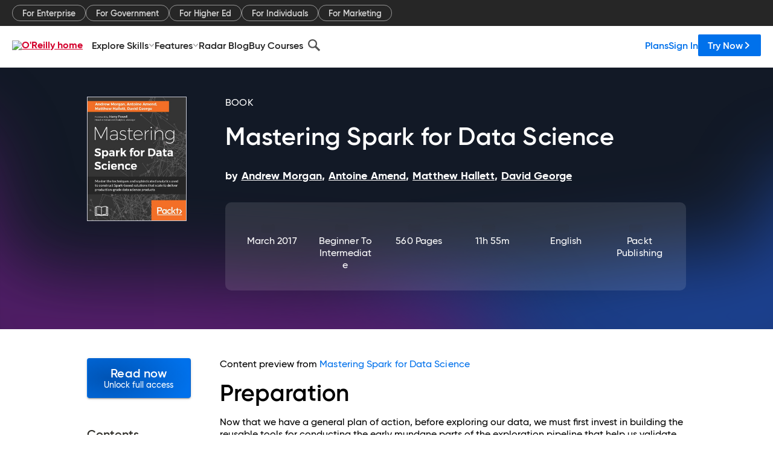

--- FILE ---
content_type: text/html; charset=utf-8
request_url: https://www.oreilly.com/library/view/mastering-spark-for/9781785882142/ch04s02.html
body_size: 50300
content:
<!DOCTYPE html>
<html lang="en"><head><meta charSet="utf-8"/><meta name="viewport" content="width=device-width, initial-scale=1"/><link rel="preload" as="image" href="https://cdn.oreillystatic.com/images/sitewide-headers/oreilly_logo_mark_red.svg"/><link rel="preload" as="image" href="https://cdn.oreillystatic.com/oreilly/images/app-store-logo.png"/><link rel="preload" as="image" href="https://cdn.oreillystatic.com/oreilly/images/google-play-logo.png"/><link rel="preload" as="image" href="https://cdn.oreillystatic.com/oreilly/images/roku-tv-logo.png"/><link rel="preload" as="image" href="https://cdn.oreillystatic.com/oreilly/images/amazon-appstore-logo.png"/><meta name="theme-color" content="#B9002D"/><link rel="preconnect" href="https://cdn.oreillystatic.com" crossorigin=""/><link rel="preload" href="https://cdn.oreillystatic.com/fonts/Gilroy/Family/gilroy-bold.woff2" as="font" type="font/woff2" crossorigin="anonymous"/><link rel="preload" href="https://cdn.oreillystatic.com/fonts/Gilroy/Family/gilroy-regular.woff2" as="font" type="font/woff2" crossorigin="anonymous"/><link rel="preload" href="https://cdn.oreillystatic.com/fonts/Gilroy/Family/gilroy-medium.woff2" as="font" type="font/woff2" crossorigin="anonymous"/><link rel="preload" href="https://cdn.oreillystatic.com/fonts/Gilroy/Family/gilroy-semibold.woff2" as="font" type="font/woff2" crossorigin="anonymous"/><link rel="preload" href="https://cdn.oreillystatic.com/fonts/GuardianText/GuardianTextSans-Medium-Web.woff2" as="font" type="font/woff2" crossorigin="anonymous"/><link rel="preload" href="https://cdn.oreillystatic.com/fonts/GuardianText/GuardianTextSans-Regular-Web.woff2" as="font" type="font/woff2" crossorigin="anonymous"/><link rel="shortcut icon" href="//www.oreilly.com/favicon.ico"/><meta name="robots" content="index, follow"/><meta name="author" content="Andrew Morgan, Antoine Amend, Matthew Hallett, David George"/><meta name="publisher" content="Packt Publishing"/><meta property="og:title" content="Mastering Spark for Data Science"/><meta property="og:url" content="https://www.oreilly.com/library/view/mastering-spark-for/9781785882142/ch04s02.html"/><meta property="og:site_name" content="O’Reilly Online Learning"/><meta property="og:type" content="book"/><meta property="og:image" content="https://www.oreilly.com/library/cover/9781785882142/1200w630h/"/><meta property="og:image:secure_url" content="https://www.oreilly.com/library/cover/9781785882142/1200w630h/"/><meta property="og:image:width" content="1200"/><meta property="og:image:height" content="630"/><meta name="twitter:card" content="summary_large_image"/><meta name="twitter:image" content="https://www.oreilly.com/library/cover/9781785882142/1200w630h/"/><meta name="twitter:site" content="@OReillyMedia"/><meta name="twitter:title" content="Mastering Spark for Data Science"/><meta property="og:book:isbn" content="9781785882142"/><meta property="og:book:author" content="Andrew Morgan, Antoine Amend, Matthew Hallett, David George"/><title>Preparation - Mastering Spark for Data Science [Book]</title><meta property="og:description" content="PreparationNow that we have a general plan of action, before exploring our data, we must first invest in building the reusable tools for conducting the early mundane parts of the... - Selection from Mastering Spark for Data Science [Book]"/><meta name="description" content="PreparationNow that we have a general plan of action, before exploring our data, we must first invest in building the reusable tools for conducting the early mundane parts of the... - Selection from Mastering Spark for Data Science [Book]"/><link rel="stylesheet" href="/library/view/dist/client-render.UGP4EIOS.css"/><script>
        (function(h,o,u,n,d) {
          h=h[d]=h[d]||{q:[],onReady:function(c){h.q.push(c)}}
          d=o.createElement(u);d.async=1;d.src=n
          n=o.getElementsByTagName(u)[0];n.parentNode.insertBefore(d,n)
        })(window,document,'script','https://www.datadoghq-browser-agent.com/us1/v5/datadog-rum.js','DD_RUM')
        window.DD_RUM.onReady(function() {
          window.DD_RUM.init({
            clientToken: 'pubeafb4991c8bdcd260cd154294ece7a74',
            applicationId: '9f3d6547-b090-49ef-8a36-89b64f3ee2c5',
            site: 'datadoghq.com',
            service: 'preview_content_viewer-browser',
            env: 'production',
            sessionSampleRate: Number('' || 10),
            sessionReplaySampleRate: Number('' || 10),
            trackUserInteractions: Boolean('' || false),
            trackResources: true,
            trackLongTasks: true,
            defaultPrivacyLevel: 'mask'
          });
        })
      </script><script type="text/javascript">
                  htmlContext = {"basePath":"/library/view","enableMswIntegration":false,"env":{"DATADOG_RUM_APPLICATION_ID":"9f3d6547-b090-49ef-8a36-89b64f3ee2c5","DATADOG_RUM_CLIENT_TOKEN":"pubeafb4991c8bdcd260cd154294ece7a74","ENABLE_BROWSER_LOGGER":"true","ENV":"production","GOOGLE_TAG_MANAGER_ACCOUNT":"GTM-5P4V6Z","LOG_LEVEL":"error"},"frameworkAssets":[],"isDev":false,"manifest":{"observers.js":"observers-OX7F7U42.js","esm.js":"esm-JBC3LR4E.js","index.esm.js":"index.esm-N7PVV2X4.js","client-render.js":"client-render.STKRXCD3.js","chunk.js":"chunk-DGJUBN33.js","-5HBCMCE7.js":"NCMVHL6D-5HBCMCE7.js","-UF6HHVCD.js":"2AITGKQY-UF6HHVCD.js","worker.js":"worker-QB5IWDIR.js","rrweb-plugin-console-record.js":"rrweb-plugin-console-record-TT2EFQP7.js","rrweb-record.js":"rrweb-record-XNJAJ5WQ.js","client-render.css":"client-render.UGP4EIOS.css"},"preloadedAssets":[{"href":"https://cdn.oreillystatic.com/fonts/Gilroy/Family/gilroy-bold.woff2","as":"font","type":"font/woff2","crossOrigin":"anonymous"},{"href":"https://cdn.oreillystatic.com/fonts/Gilroy/Family/gilroy-regular.woff2","as":"font","type":"font/woff2","crossOrigin":"anonymous"},{"href":"https://cdn.oreillystatic.com/fonts/Gilroy/Family/gilroy-medium.woff2","as":"font","type":"font/woff2","crossOrigin":"anonymous"},{"href":"https://cdn.oreillystatic.com/fonts/Gilroy/Family/gilroy-semibold.woff2","as":"font","type":"font/woff2","crossOrigin":"anonymous"},{"href":"https://cdn.oreillystatic.com/fonts/GuardianText/GuardianTextSans-Medium-Web.woff2","as":"font","type":"font/woff2","crossOrigin":"anonymous"},{"href":"https://cdn.oreillystatic.com/fonts/GuardianText/GuardianTextSans-Regular-Web.woff2","as":"font","type":"font/woff2","crossOrigin":"anonymous"}],"name":"preview_content_viewer"};
                  initialStoreData = {"aiChat":{"isOpen":false,"data":{}},"environment":{"origin":"https://internal-ingress.platform.gcp.oreilly.com","env":"production","nodeEnv":"production","logLevel":"error","learningOrigin":"https://learning.oreilly.com","ingressedPaths":["/library/view","/videos"],"apiPath":"/api/web/library/view","basePath":"/library/view","publicPath":"/library/view/dist/","routerBasePath":"/"},"jwt":{"_loadingState":"FAILURE","_error":"No jwt on request."},"ldFeatureFlags":{"_loadingState":"FAILURE","_error":{}},"navigationAndAnnouncements":{"announcements":[],"links":{"header":[{"name":"Enterprise","link":"/enterprise/","icon":"","classname":"","description":"","isExternal":false,"groups":["header"],"syntheticsId":"","children":[]},{"name":"Pricing","link":"/pricing/","icon":"","classname":"","description":"","isExternal":false,"groups":["header"],"syntheticsId":"","children":[]}],"footer":[{"name":"About O’Reilly","link":"/about/","icon":"","classname":"","description":"","isExternal":false,"groups":["footer"],"syntheticsId":"","children":[]},{"name":"Teach/write/train","link":"/work-with-us.html","icon":"","classname":"","description":"","isExternal":false,"groups":["footer"],"syntheticsId":"","children":[]},{"name":"Careers","link":"/careers/","icon":"","classname":"","description":"","isExternal":false,"groups":["footer"],"syntheticsId":"","children":[]},{"name":"Community partners","link":"/partner/signup.csp","icon":"","classname":"","description":"","isExternal":false,"groups":["footer"],"syntheticsId":"","children":[]},{"name":"Affiliate program","link":"/affiliates/","icon":"","classname":"","description":"","isExternal":false,"groups":["footer"],"syntheticsId":"","children":[]},{"name":"Diversity","link":"/diversity/","icon":"","classname":"","description":"","isExternal":false,"groups":["footer"],"syntheticsId":"","children":[]},{"name":"Support","link":"https://www.oreilly.com/online-learning/support/","icon":"","classname":"","description":"","isExternal":false,"groups":["footer"],"syntheticsId":"","children":[]},{"name":"Contact us","link":"/about/contact.html","icon":"","classname":"","description":"","isExternal":false,"groups":["footer"],"syntheticsId":"","children":[]},{"name":"Newsletters","link":"https://www.oreilly.com/emails/newsletters/","icon":"","classname":"","description":"","isExternal":false,"groups":["footer"],"syntheticsId":"","children":[]}],"marketing-header":[{"name":"For Enterprise","link":"https://www.oreilly.com/online-learning/teams.html","icon":"","classname":"","description":"","isExternal":false,"groups":["marketing-header"],"syntheticsId":"","children":[]},{"name":"For Government","link":"https://www.oreilly.com/online-learning/government.html","icon":"","classname":"","description":"","isExternal":false,"groups":["marketing-header"],"syntheticsId":"","children":[]},{"name":"For Higher Ed","link":"https://www.oreilly.com/online-learning/academic.html","icon":"","classname":"","description":"","isExternal":false,"groups":["marketing-header"],"syntheticsId":"","children":[]},{"name":"For Individuals","link":"https://www.oreilly.com/online-learning/individuals.html","icon":"","classname":"","description":"","isExternal":false,"groups":["marketing-header"],"syntheticsId":"","children":[]},{"name":"For Marketing","link":"https://www.oreilly.com/content-marketing-solutions.html","icon":"","classname":"","description":"","isExternal":false,"groups":["marketing-header"],"syntheticsId":"","children":[]}],"fineprint":[{"name":"Terms of Service","link":"https://www.oreilly.com/terms/","icon":"","classname":"","description":"","isExternal":false,"groups":["fineprint"],"syntheticsId":"","children":[]},{"name":"Privacy Policy","link":"/privacy","icon":"","classname":"","description":"","isExternal":false,"groups":["fineprint"],"syntheticsId":"","children":[]},{"name":"Editorial Independence","link":"/about/editorial_independence.html","icon":"","classname":"","description":"","isExternal":false,"groups":["fineprint"],"syntheticsId":"","children":[]},{"name":"Modern Slavery Act Statement","link":"https://www.oreilly.com/modern-slavery-act-transparency-statement.html","icon":"","classname":"","description":"","isExternal":false,"groups":["fineprint"],"syntheticsId":"","children":[]}],"anon-header":[{"name":"Explore Skills","link":"#","icon":"","classname":"","description":"","isExternal":false,"groups":["anon-header","topbar-left"],"syntheticsId":"","children":[{"name":"Cloud Computing","link":"/search/skills/cloud-computing/","icon":"","classname":"","description":"","isExternal":false,"groups":["topbar-left"],"syntheticsId":"","children":[{"name":"Microsoft Azure","link":"/search/skills/microsoft-azure/","icon":"","classname":"","syntheticsId":""},{"name":"Amazon Web Services (AWS)","link":"/search/skills/amazon-web-services-aws/","icon":"","classname":"","syntheticsId":""},{"name":"Google Cloud","link":"/search/skills/google-cloud/","icon":"","classname":"","syntheticsId":""},{"name":"Cloud Migration","link":"/search/skills/cloud-migration/","icon":"","classname":"","syntheticsId":""},{"name":"Cloud Deployment","link":"/search/skills/cloud-deployment/","icon":"","classname":"","syntheticsId":""},{"name":"Cloud Platforms","link":"/search/skills/cloud-platforms/","icon":"","classname":"","syntheticsId":""}]},{"name":"Data Engineering","link":"/search/skills/data-engineering/","icon":"","classname":"","description":"","isExternal":false,"groups":["topbar-left"],"syntheticsId":"","children":[{"name":"Data Warehouse","link":"/search/skills/data-warehouse/","icon":"","classname":"","syntheticsId":""},{"name":"SQL","link":"/search/skills/sql/","icon":"","classname":"","syntheticsId":""},{"name":"Apache Spark","link":"/search/skills/apache-spark/","icon":"","classname":"","syntheticsId":""},{"name":"Microsoft SQL Server","link":"/search/skills/microsoft-sql-server/","icon":"","classname":"","syntheticsId":""},{"name":"MySQL","link":"/search/skills/mysql/","icon":"","classname":"","syntheticsId":""},{"name":"Kafka","link":"/search/skills/kafka/","icon":"","classname":"","syntheticsId":""},{"name":"Data Lake","link":"/search/skills/data-lake/","icon":"","classname":"","syntheticsId":""},{"name":"Streaming & Messaging","link":"/search/skills/streaming-messaging/","icon":"","classname":"","syntheticsId":""},{"name":"NoSQL Databases","link":"/search/skills/nosql-databases/","icon":"","classname":"","syntheticsId":""},{"name":"Relational Databases","link":"/search/skills/relational-databases/","icon":"","classname":"","syntheticsId":""}]},{"name":"Data Science","link":"/search/skills/data-science/","icon":"","classname":"","description":"","isExternal":false,"groups":["topbar-left"],"syntheticsId":"","children":[{"name":"Pandas","link":"/search/topics/pandas/","icon":"","classname":"","syntheticsId":""},{"name":"R","link":"/search/topics/r/","icon":"","classname":"","syntheticsId":""},{"name":"MATLAB","link":"/search/topics/matlab/","icon":"","classname":"","syntheticsId":""},{"name":"SAS","link":"/search/topics/sas/","icon":"","classname":"","syntheticsId":""},{"name":"D3","link":"/search/topics/d3/","icon":"","classname":"","syntheticsId":""},{"name":"Power BI","link":"/search/topics/power-bi/","icon":"","classname":"","syntheticsId":""},{"name":"Tableau","link":"/search/topics/tableau/","icon":"","classname":"","syntheticsId":""},{"name":"Statistics","link":"/search/topics/statistics/","icon":"","classname":"","syntheticsId":""},{"name":"Exploratory Data Analysis","link":"/search/topics/exploratory-data-analysis/","icon":"","classname":"","syntheticsId":""},{"name":"Data Visualization","link":"/search/topics/data-visualization/","icon":"","classname":"","syntheticsId":""}]},{"name":"AI & ML","link":"/search/skills/ai-ml/","icon":"","classname":"","description":"","isExternal":false,"groups":["topbar-left"],"syntheticsId":"","children":[{"name":"Generative AI","link":"/search/skills/generative-ai/","icon":"","classname":"","syntheticsId":""},{"name":"Machine Learning","link":"/search/skills/machine-learning/","icon":"","classname":"","syntheticsId":""},{"name":"Artificial Intelligence (AI)","link":"/search/skills/artificial-intelligence-ai/","icon":"","classname":"","syntheticsId":""},{"name":"Deep Learning","link":"/search/skills/deep-learning/","icon":"","classname":"","syntheticsId":""},{"name":"Reinforcement Learning","link":"/search/skills/reinforcement-learning/","icon":"","classname":"","syntheticsId":""},{"name":"Natural Language Processing","link":"/search/skills/natural-language-processing/","icon":"","classname":"","syntheticsId":""},{"name":"TensorFlow","link":"/search/skills/tensorflow/","icon":"","classname":"","syntheticsId":""},{"name":"Scikit-Learn","link":"/search/skills/scikit-learn/","icon":"","classname":"","syntheticsId":""},{"name":"Hyperparameter Tuning","link":"/search/skills/hyperparameter-tuning/","icon":"","classname":"","syntheticsId":""},{"name":"MLOps","link":"/search/skills/mlops/","icon":"","classname":"","syntheticsId":""}]},{"name":"Programming Languages","link":"/search/skills/programming-languages/","icon":"","classname":"","description":"","isExternal":false,"groups":["topbar-left"],"syntheticsId":"","children":[{"name":"Java","link":"/search/skills/java/","icon":"","classname":"","syntheticsId":""},{"name":"JavaScript","link":"/search/skills/javascript/","icon":"","classname":"","syntheticsId":""},{"name":"Spring","link":"/search/skills/spring/","icon":"","classname":"","syntheticsId":""},{"name":"Python","link":"/search/skills/python/","icon":"","classname":"","syntheticsId":""},{"name":"Go","link":"/search/skills/go/","icon":"","classname":"","syntheticsId":""},{"name":"C#","link":"/search/skills/c-sharp/","icon":"","classname":"","syntheticsId":""},{"name":"C++","link":"/search/skills/c-plus-plus/","icon":"","classname":"","syntheticsId":""},{"name":"C","link":"/search/skills/c/","icon":"","classname":"","syntheticsId":""},{"name":"Swift","link":"/search/skills/swift/","icon":"","classname":"","syntheticsId":""},{"name":"Rust","link":"/search/skills/rust/","icon":"","classname":"","syntheticsId":""},{"name":"Functional Programming","link":"/search/skills/functional-programming/","icon":"","classname":"","syntheticsId":""}]},{"name":"Software Architecture","link":"/search/skills/software-architecture/","icon":"","classname":"","description":"","isExternal":false,"groups":["topbar-left"],"syntheticsId":"","children":[{"name":"Object-Oriented","link":"/search/skills/object-oriented-architecture/","icon":"","classname":"","syntheticsId":""},{"name":"Distributed Systems","link":"/search/skills/distributed-systems/","icon":"","classname":"","syntheticsId":""},{"name":"Domain-Driven Design","link":"/search/skills/domain-driven-design/","icon":"","classname":"","syntheticsId":""},{"name":"Architectural Patterns","link":"/search/skills/architectural-patterns/","icon":"","classname":"","syntheticsId":""}]},{"name":"IT/Ops","link":"/search/skills/it-operations/","icon":"","classname":"","description":"","isExternal":false,"groups":["topbar-left"],"syntheticsId":"","children":[{"name":"Kubernetes","link":"/search/topics/kubernetes/","icon":"","classname":"","syntheticsId":""},{"name":"Docker","link":"/search/topics/docker/","icon":"","classname":"","syntheticsId":""},{"name":"GitHub","link":"/search/topics/github/","icon":"","classname":"","syntheticsId":""},{"name":"Terraform","link":"/search/topics/terraform/","icon":"","classname":"","syntheticsId":""},{"name":"Continuous Delivery","link":"/search/topics/continuous-delivery/","icon":"","classname":"","syntheticsId":""},{"name":"Continuous Integration","link":"/search/topics/continuous-integration/","icon":"","classname":"","syntheticsId":""},{"name":"Database Administration","link":"/search/topics/database-administration/","icon":"","classname":"","syntheticsId":""},{"name":"Computer Networking","link":"/search/topics/computer-networking/","icon":"","classname":"","syntheticsId":""},{"name":"Operating Systems","link":"/search/topics/operating-systems/","icon":"","classname":"","syntheticsId":""},{"name":"IT Certifications","link":"/search/topics/it-certifications/","icon":"","classname":"","syntheticsId":""}]},{"name":"Security","link":"/search/skills/security/","icon":"","classname":"","description":"","isExternal":false,"groups":["topbar-left"],"syntheticsId":"","children":[{"name":"Network Security","link":"/search/skills/network-security/","icon":"","classname":"","syntheticsId":""},{"name":"Application Security","link":"/search/skills/application-security/","icon":"","classname":"","syntheticsId":""},{"name":"Incident Response","link":"/search/skills/incident-response/","icon":"","classname":"","syntheticsId":""},{"name":"Zero Trust Model","link":"/search/skills/zero-trust-model/","icon":"","classname":"","syntheticsId":""},{"name":"Disaster Recovery","link":"/search/skills/disaster-recovery/","icon":"","classname":"","syntheticsId":""},{"name":"Penetration Testing / Ethical Hacking","link":"/search/skills/penetration-testing-ethical-hacking/","icon":"","classname":"","syntheticsId":""},{"name":"Governance","link":"/search/skills/governance/","icon":"","classname":"","syntheticsId":""},{"name":"Malware","link":"/search/skills/malware/","icon":"","classname":"","syntheticsId":""},{"name":"Security Architecture","link":"/search/skills/security-architecture/","icon":"","classname":"","syntheticsId":""},{"name":"Security Engineering","link":"/search/skills/security-engineering/","icon":"","classname":"","syntheticsId":""},{"name":"Security Certifications","link":"/search/skills/security-certifications/","icon":"","classname":"","syntheticsId":""}]},{"name":"Design","link":"/search/skills/design/","icon":"","classname":"","description":"","isExternal":false,"groups":["topbar-left"],"syntheticsId":"","children":[{"name":"Web Design","link":"/search/skills/web-design/","icon":"","classname":"","syntheticsId":""},{"name":"Graphic Design","link":"/search/skills/graphic-design/","icon":"","classname":"","syntheticsId":""},{"name":"Interaction Design","link":"/search/skills/interaction-design/","icon":"","classname":"","syntheticsId":""},{"name":"Film & Video","link":"/search/skills/film-video/","icon":"","classname":"","syntheticsId":""},{"name":"User Experience (UX)","link":"/search/skills/user-experience-ux/","icon":"","classname":"","syntheticsId":""},{"name":"Design Process","link":"/search/skills/design-process/","icon":"","classname":"","syntheticsId":""},{"name":"Design Tools","link":"/search/skills/design-tools/","icon":"","classname":"","syntheticsId":""}]},{"name":"Business","link":"/search/skills/business/","icon":"","classname":"","description":"","isExternal":false,"groups":["topbar-left"],"syntheticsId":"","children":[{"name":"Agile","link":"/search/skills/agile/","icon":"","classname":"","syntheticsId":""},{"name":"Project Management","link":"/search/skills/project-management/","icon":"","classname":"","syntheticsId":""},{"name":"Product Management","link":"/search/skills/product-management/","icon":"","classname":"","syntheticsId":""},{"name":"Marketing","link":"/search/skills/marketing/","icon":"","classname":"","syntheticsId":""},{"name":"Human Resources","link":"/search/skills/human-resources/","icon":"","classname":"","syntheticsId":""},{"name":"Finance","link":"/search/skills/finance/","icon":"","classname":"","syntheticsId":""},{"name":"Team Management","link":"/search/skills/team-management/","icon":"","classname":"","syntheticsId":""},{"name":"Business Strategy","link":"/search/skills/business-strategy/","icon":"","classname":"","syntheticsId":""},{"name":"Digital Transformation","link":"/search/skills/digital-transformation/","icon":"","classname":"","syntheticsId":""},{"name":"Organizational Leadership","link":"/search/skills/organizational-leadership/","icon":"","classname":"","syntheticsId":""}]},{"name":"Soft Skills","link":"/search/skills/soft-skills/","icon":"","classname":"","description":"","isExternal":false,"groups":["topbar-left"],"syntheticsId":"","children":[{"name":"Professional Communication","link":"/search/skills/professional-communication/","icon":"","classname":"","syntheticsId":""},{"name":"Emotional Intelligence","link":"/search/skills/emotional-intelligence/","icon":"","classname":"","syntheticsId":""},{"name":"Presentation Skills","link":"/search/skills/presentation-skills/","icon":"","classname":"","syntheticsId":""},{"name":"Innovation","link":"/search/skills/innovation/","icon":"","classname":"","syntheticsId":""},{"name":"Critical Thinking","link":"/search/skills/critical-thinking/","icon":"","classname":"","syntheticsId":""},{"name":"Public Speaking","link":"/search/skills/public-speaking/","icon":"","classname":"","syntheticsId":""},{"name":"Collaboration","link":"/search/skills/collaboration/","icon":"","classname":"","syntheticsId":""},{"name":"Personal Productivity","link":"/search/skills/personal-productivity/","icon":"","classname":"","syntheticsId":""},{"name":"Confidence / Motivation","link":"/search/skills/confidence-motivation/","icon":"","classname":"","syntheticsId":""}]}]},{"name":"Features","link":"/online-learning/features.html","icon":"","classname":"","description":"","isExternal":false,"groups":["anon-header"],"syntheticsId":"","children":[{"name":"All features","link":"/online-learning/features.html","icon":"","classname":"","description":"","isExternal":false,"groups":["anon-header"],"syntheticsId":"","children":[]},{"name":"Verifiable skills","link":"/online-learning/verifiable-skills.html","icon":"","classname":"","description":"","isExternal":false,"groups":["anon-header"],"syntheticsId":"","children":[]},{"name":"AI Academy","link":"/online-learning/ai-academy.html","icon":"","classname":"","description":"","isExternal":false,"groups":["anon-header"],"syntheticsId":"","children":[]},{"name":"Courses","link":"/online-learning/courses.html","icon":"","classname":"","description":"","isExternal":false,"groups":["anon-header"],"syntheticsId":"","children":[]},{"name":"Certifications","link":"/online-learning/feature-certification.html","icon":"","classname":"","description":"","isExternal":false,"groups":["anon-header"],"syntheticsId":"","children":[]},{"name":"Interactive learning","link":"/online-learning/intro-interactive-learning.html","icon":"","classname":"","description":"","isExternal":false,"groups":["anon-header"],"syntheticsId":"","children":[]},{"name":"Live events","link":"/online-learning/live-events.html","icon":"","classname":"","description":"","isExternal":false,"groups":["anon-header"],"syntheticsId":"","children":[]},{"name":"Superstreams","link":"/products/superstreams.html","icon":"","classname":"","description":"","isExternal":false,"groups":["anon-header"],"syntheticsId":"","children":[]},{"name":"Answers","link":"/online-learning/feature-answers.html","icon":"","classname":"","description":"","isExternal":false,"groups":["anon-header"],"syntheticsId":"","children":[]},{"name":"Insights reporting","link":"/online-learning/insights-dashboard.html","icon":"","classname":"","description":"","isExternal":false,"groups":["anon-header"],"syntheticsId":"","children":[]}]},{"name":"Radar Blog","link":"/radar/","icon":"","classname":"","description":"","isExternal":false,"groups":["anon-header"],"syntheticsId":"","children":[]},{"name":"Buy Courses","link":"/live/","icon":"","classname":"","description":"","isExternal":false,"groups":["anon-header"],"syntheticsId":"","children":[]}],"topbar-left":[{"name":"Explore Skills","link":"#","icon":"","classname":"","description":"","isExternal":false,"groups":["anon-header","topbar-left"],"syntheticsId":"","children":[{"name":"Cloud Computing","link":"/search/skills/cloud-computing/","icon":"","classname":"","description":"","isExternal":false,"groups":["topbar-left"],"syntheticsId":"","children":[{"name":"Microsoft Azure","link":"/search/skills/microsoft-azure/","icon":"","classname":"","syntheticsId":""},{"name":"Amazon Web Services (AWS)","link":"/search/skills/amazon-web-services-aws/","icon":"","classname":"","syntheticsId":""},{"name":"Google Cloud","link":"/search/skills/google-cloud/","icon":"","classname":"","syntheticsId":""},{"name":"Cloud Migration","link":"/search/skills/cloud-migration/","icon":"","classname":"","syntheticsId":""},{"name":"Cloud Deployment","link":"/search/skills/cloud-deployment/","icon":"","classname":"","syntheticsId":""},{"name":"Cloud Platforms","link":"/search/skills/cloud-platforms/","icon":"","classname":"","syntheticsId":""}]},{"name":"Data Engineering","link":"/search/skills/data-engineering/","icon":"","classname":"","description":"","isExternal":false,"groups":["topbar-left"],"syntheticsId":"","children":[{"name":"Data Warehouse","link":"/search/skills/data-warehouse/","icon":"","classname":"","syntheticsId":""},{"name":"SQL","link":"/search/skills/sql/","icon":"","classname":"","syntheticsId":""},{"name":"Apache Spark","link":"/search/skills/apache-spark/","icon":"","classname":"","syntheticsId":""},{"name":"Microsoft SQL Server","link":"/search/skills/microsoft-sql-server/","icon":"","classname":"","syntheticsId":""},{"name":"MySQL","link":"/search/skills/mysql/","icon":"","classname":"","syntheticsId":""},{"name":"Kafka","link":"/search/skills/kafka/","icon":"","classname":"","syntheticsId":""},{"name":"Data Lake","link":"/search/skills/data-lake/","icon":"","classname":"","syntheticsId":""},{"name":"Streaming & Messaging","link":"/search/skills/streaming-messaging/","icon":"","classname":"","syntheticsId":""},{"name":"NoSQL Databases","link":"/search/skills/nosql-databases/","icon":"","classname":"","syntheticsId":""},{"name":"Relational Databases","link":"/search/skills/relational-databases/","icon":"","classname":"","syntheticsId":""}]},{"name":"Data Science","link":"/search/skills/data-science/","icon":"","classname":"","description":"","isExternal":false,"groups":["topbar-left"],"syntheticsId":"","children":[{"name":"Pandas","link":"/search/topics/pandas/","icon":"","classname":"","syntheticsId":""},{"name":"R","link":"/search/topics/r/","icon":"","classname":"","syntheticsId":""},{"name":"MATLAB","link":"/search/topics/matlab/","icon":"","classname":"","syntheticsId":""},{"name":"SAS","link":"/search/topics/sas/","icon":"","classname":"","syntheticsId":""},{"name":"D3","link":"/search/topics/d3/","icon":"","classname":"","syntheticsId":""},{"name":"Power BI","link":"/search/topics/power-bi/","icon":"","classname":"","syntheticsId":""},{"name":"Tableau","link":"/search/topics/tableau/","icon":"","classname":"","syntheticsId":""},{"name":"Statistics","link":"/search/topics/statistics/","icon":"","classname":"","syntheticsId":""},{"name":"Exploratory Data Analysis","link":"/search/topics/exploratory-data-analysis/","icon":"","classname":"","syntheticsId":""},{"name":"Data Visualization","link":"/search/topics/data-visualization/","icon":"","classname":"","syntheticsId":""}]},{"name":"AI & ML","link":"/search/skills/ai-ml/","icon":"","classname":"","description":"","isExternal":false,"groups":["topbar-left"],"syntheticsId":"","children":[{"name":"Generative AI","link":"/search/skills/generative-ai/","icon":"","classname":"","syntheticsId":""},{"name":"Machine Learning","link":"/search/skills/machine-learning/","icon":"","classname":"","syntheticsId":""},{"name":"Artificial Intelligence (AI)","link":"/search/skills/artificial-intelligence-ai/","icon":"","classname":"","syntheticsId":""},{"name":"Deep Learning","link":"/search/skills/deep-learning/","icon":"","classname":"","syntheticsId":""},{"name":"Reinforcement Learning","link":"/search/skills/reinforcement-learning/","icon":"","classname":"","syntheticsId":""},{"name":"Natural Language Processing","link":"/search/skills/natural-language-processing/","icon":"","classname":"","syntheticsId":""},{"name":"TensorFlow","link":"/search/skills/tensorflow/","icon":"","classname":"","syntheticsId":""},{"name":"Scikit-Learn","link":"/search/skills/scikit-learn/","icon":"","classname":"","syntheticsId":""},{"name":"Hyperparameter Tuning","link":"/search/skills/hyperparameter-tuning/","icon":"","classname":"","syntheticsId":""},{"name":"MLOps","link":"/search/skills/mlops/","icon":"","classname":"","syntheticsId":""}]},{"name":"Programming Languages","link":"/search/skills/programming-languages/","icon":"","classname":"","description":"","isExternal":false,"groups":["topbar-left"],"syntheticsId":"","children":[{"name":"Java","link":"/search/skills/java/","icon":"","classname":"","syntheticsId":""},{"name":"JavaScript","link":"/search/skills/javascript/","icon":"","classname":"","syntheticsId":""},{"name":"Spring","link":"/search/skills/spring/","icon":"","classname":"","syntheticsId":""},{"name":"Python","link":"/search/skills/python/","icon":"","classname":"","syntheticsId":""},{"name":"Go","link":"/search/skills/go/","icon":"","classname":"","syntheticsId":""},{"name":"C#","link":"/search/skills/c-sharp/","icon":"","classname":"","syntheticsId":""},{"name":"C++","link":"/search/skills/c-plus-plus/","icon":"","classname":"","syntheticsId":""},{"name":"C","link":"/search/skills/c/","icon":"","classname":"","syntheticsId":""},{"name":"Swift","link":"/search/skills/swift/","icon":"","classname":"","syntheticsId":""},{"name":"Rust","link":"/search/skills/rust/","icon":"","classname":"","syntheticsId":""},{"name":"Functional Programming","link":"/search/skills/functional-programming/","icon":"","classname":"","syntheticsId":""}]},{"name":"Software Architecture","link":"/search/skills/software-architecture/","icon":"","classname":"","description":"","isExternal":false,"groups":["topbar-left"],"syntheticsId":"","children":[{"name":"Object-Oriented","link":"/search/skills/object-oriented-architecture/","icon":"","classname":"","syntheticsId":""},{"name":"Distributed Systems","link":"/search/skills/distributed-systems/","icon":"","classname":"","syntheticsId":""},{"name":"Domain-Driven Design","link":"/search/skills/domain-driven-design/","icon":"","classname":"","syntheticsId":""},{"name":"Architectural Patterns","link":"/search/skills/architectural-patterns/","icon":"","classname":"","syntheticsId":""}]},{"name":"IT/Ops","link":"/search/skills/it-operations/","icon":"","classname":"","description":"","isExternal":false,"groups":["topbar-left"],"syntheticsId":"","children":[{"name":"Kubernetes","link":"/search/topics/kubernetes/","icon":"","classname":"","syntheticsId":""},{"name":"Docker","link":"/search/topics/docker/","icon":"","classname":"","syntheticsId":""},{"name":"GitHub","link":"/search/topics/github/","icon":"","classname":"","syntheticsId":""},{"name":"Terraform","link":"/search/topics/terraform/","icon":"","classname":"","syntheticsId":""},{"name":"Continuous Delivery","link":"/search/topics/continuous-delivery/","icon":"","classname":"","syntheticsId":""},{"name":"Continuous Integration","link":"/search/topics/continuous-integration/","icon":"","classname":"","syntheticsId":""},{"name":"Database Administration","link":"/search/topics/database-administration/","icon":"","classname":"","syntheticsId":""},{"name":"Computer Networking","link":"/search/topics/computer-networking/","icon":"","classname":"","syntheticsId":""},{"name":"Operating Systems","link":"/search/topics/operating-systems/","icon":"","classname":"","syntheticsId":""},{"name":"IT Certifications","link":"/search/topics/it-certifications/","icon":"","classname":"","syntheticsId":""}]},{"name":"Security","link":"/search/skills/security/","icon":"","classname":"","description":"","isExternal":false,"groups":["topbar-left"],"syntheticsId":"","children":[{"name":"Network Security","link":"/search/skills/network-security/","icon":"","classname":"","syntheticsId":""},{"name":"Application Security","link":"/search/skills/application-security/","icon":"","classname":"","syntheticsId":""},{"name":"Incident Response","link":"/search/skills/incident-response/","icon":"","classname":"","syntheticsId":""},{"name":"Zero Trust Model","link":"/search/skills/zero-trust-model/","icon":"","classname":"","syntheticsId":""},{"name":"Disaster Recovery","link":"/search/skills/disaster-recovery/","icon":"","classname":"","syntheticsId":""},{"name":"Penetration Testing / Ethical Hacking","link":"/search/skills/penetration-testing-ethical-hacking/","icon":"","classname":"","syntheticsId":""},{"name":"Governance","link":"/search/skills/governance/","icon":"","classname":"","syntheticsId":""},{"name":"Malware","link":"/search/skills/malware/","icon":"","classname":"","syntheticsId":""},{"name":"Security Architecture","link":"/search/skills/security-architecture/","icon":"","classname":"","syntheticsId":""},{"name":"Security Engineering","link":"/search/skills/security-engineering/","icon":"","classname":"","syntheticsId":""},{"name":"Security Certifications","link":"/search/skills/security-certifications/","icon":"","classname":"","syntheticsId":""}]},{"name":"Design","link":"/search/skills/design/","icon":"","classname":"","description":"","isExternal":false,"groups":["topbar-left"],"syntheticsId":"","children":[{"name":"Web Design","link":"/search/skills/web-design/","icon":"","classname":"","syntheticsId":""},{"name":"Graphic Design","link":"/search/skills/graphic-design/","icon":"","classname":"","syntheticsId":""},{"name":"Interaction Design","link":"/search/skills/interaction-design/","icon":"","classname":"","syntheticsId":""},{"name":"Film & Video","link":"/search/skills/film-video/","icon":"","classname":"","syntheticsId":""},{"name":"User Experience (UX)","link":"/search/skills/user-experience-ux/","icon":"","classname":"","syntheticsId":""},{"name":"Design Process","link":"/search/skills/design-process/","icon":"","classname":"","syntheticsId":""},{"name":"Design Tools","link":"/search/skills/design-tools/","icon":"","classname":"","syntheticsId":""}]},{"name":"Business","link":"/search/skills/business/","icon":"","classname":"","description":"","isExternal":false,"groups":["topbar-left"],"syntheticsId":"","children":[{"name":"Agile","link":"/search/skills/agile/","icon":"","classname":"","syntheticsId":""},{"name":"Project Management","link":"/search/skills/project-management/","icon":"","classname":"","syntheticsId":""},{"name":"Product Management","link":"/search/skills/product-management/","icon":"","classname":"","syntheticsId":""},{"name":"Marketing","link":"/search/skills/marketing/","icon":"","classname":"","syntheticsId":""},{"name":"Human Resources","link":"/search/skills/human-resources/","icon":"","classname":"","syntheticsId":""},{"name":"Finance","link":"/search/skills/finance/","icon":"","classname":"","syntheticsId":""},{"name":"Team Management","link":"/search/skills/team-management/","icon":"","classname":"","syntheticsId":""},{"name":"Business Strategy","link":"/search/skills/business-strategy/","icon":"","classname":"","syntheticsId":""},{"name":"Digital Transformation","link":"/search/skills/digital-transformation/","icon":"","classname":"","syntheticsId":""},{"name":"Organizational Leadership","link":"/search/skills/organizational-leadership/","icon":"","classname":"","syntheticsId":""}]},{"name":"Soft Skills","link":"/search/skills/soft-skills/","icon":"","classname":"","description":"","isExternal":false,"groups":["topbar-left"],"syntheticsId":"","children":[{"name":"Professional Communication","link":"/search/skills/professional-communication/","icon":"","classname":"","syntheticsId":""},{"name":"Emotional Intelligence","link":"/search/skills/emotional-intelligence/","icon":"","classname":"","syntheticsId":""},{"name":"Presentation Skills","link":"/search/skills/presentation-skills/","icon":"","classname":"","syntheticsId":""},{"name":"Innovation","link":"/search/skills/innovation/","icon":"","classname":"","syntheticsId":""},{"name":"Critical Thinking","link":"/search/skills/critical-thinking/","icon":"","classname":"","syntheticsId":""},{"name":"Public Speaking","link":"/search/skills/public-speaking/","icon":"","classname":"","syntheticsId":""},{"name":"Collaboration","link":"/search/skills/collaboration/","icon":"","classname":"","syntheticsId":""},{"name":"Personal Productivity","link":"/search/skills/personal-productivity/","icon":"","classname":"","syntheticsId":""},{"name":"Confidence / Motivation","link":"/search/skills/confidence-motivation/","icon":"","classname":"","syntheticsId":""}]}]}],"anon-footer-left":[{"name":"About O'Reilly","link":"/about/","icon":"","classname":"","description":"","isExternal":false,"groups":["anon-footer-left"],"syntheticsId":"","children":[{"name":"Teach/Write/Train","link":"/work-with-us.html","icon":"","classname":"","description":"","isExternal":false,"groups":["anon-footer-left"],"syntheticsId":"","children":[]},{"name":"Careers","link":"/careers/","icon":"","classname":"","description":"","isExternal":false,"groups":["anon-footer-left"],"syntheticsId":"","children":[]},{"name":"O'Reilly News","link":"/press/","icon":"","classname":"","description":"","isExternal":false,"groups":["anon-footer-left"],"syntheticsId":"","children":[]},{"name":"Media Coverage","link":"/press/media-coverage.html","icon":"","classname":"","description":"","isExternal":false,"groups":["anon-footer-left"],"syntheticsId":"","children":[]},{"name":"Community Partners","link":"/partner/signup.csp","icon":"","classname":"","description":"","isExternal":false,"groups":["anon-footer-left"],"syntheticsId":"","children":[]},{"name":"Affiliate Program","link":"/affiliates/","icon":"","classname":"","description":"","isExternal":false,"groups":["anon-footer-left"],"syntheticsId":"","children":[]},{"name":"Submit an RFP","link":"/online-learning/rfp.html","icon":"","classname":"","description":"","isExternal":false,"groups":["anon-footer-left"],"syntheticsId":"","children":[]},{"name":"Diversity","link":"/diversity/","icon":"","classname":"","description":"","isExternal":false,"groups":["anon-footer-left"],"syntheticsId":"","children":[]},{"name":"Content Sponsorship","link":"/content-marketing-solutions.html","icon":"","classname":"","description":"","isExternal":false,"groups":["anon-footer-left"],"syntheticsId":"","children":[]}]}],"anon-footer-center":[{"name":"Support","link":"/online-learning/support/","icon":"","classname":"","description":"","isExternal":false,"groups":["anon-footer-center"],"syntheticsId":"","children":[{"name":"Contact Us","link":"/about/contact.html","icon":"","classname":"","description":"","isExternal":false,"groups":["anon-footer-center"],"syntheticsId":"","children":[]},{"name":"Newsletters","link":"/emails/newsletters/","icon":"","classname":"","description":"","isExternal":false,"groups":["anon-footer-center"],"syntheticsId":"","children":[]},{"name":"Privacy Policy","link":"/privacy.html","icon":"","classname":"","description":"","isExternal":false,"groups":["anon-footer-center"],"syntheticsId":"","children":[]},{"name":"AI Policy","link":"/about/oreilly-approach-to-generative-ai.html","icon":"","classname":"","description":"","isExternal":false,"groups":["anon-footer-center"],"syntheticsId":"","children":[]}]}],"anon-footer-right":[{"name":"International","link":"#","icon":"","classname":"","description":"","isExternal":false,"groups":["anon-footer-right"],"syntheticsId":"","children":[{"name":"Australia & New Zealand","link":"/online-learning/anz.html","icon":"","classname":"","description":"","isExternal":false,"groups":["anon-footer-right"],"syntheticsId":"","children":[]},{"name":"Japan","link":"https://www.oreilly.co.jp/index.shtml","icon":"","classname":"","description":"","isExternal":false,"groups":["anon-footer-right"],"syntheticsId":"","children":[]}]}],"social":[{"name":"LinkedIn","link":"https://www.linkedin.com/company/oreilly-media","icon":"linkedin","classname":"","description":"","isExternal":false,"groups":["social"],"syntheticsId":"","children":[]},{"name":"YouTube","link":"https://www.youtube.com/user/OreillyMedia","icon":"youtube","classname":"","description":"","isExternal":false,"groups":["social"],"syntheticsId":"","children":[]}]}},"playlistsCoreState":{"mostRecentPlaylistIds":[],"playlistActions":{"updatingSharing":false,"sharingErrors":{}},"playlists":{"error":"","fetching":true,"loaded":false,"playlists":[],"sharingEnabled":false},"playlistSSR":{"error":"","fetching":false,"loaded":false,"playlist":{}},"sharedPlaylist":{"error":"","fetching":false,"loaded":false,"playlist":{}}},"user":{"error":"User is not authenticated"},"userInfo":{"meta":{"error":"User is not authenticated"},"profile":{"error":null},"usageStatus":{"error":null}},"userProfile":{"error":{"message":"No encoded jwt."},"_loadingState":"FAILURE"},"appState":{"ourn":"urn:orm:book:9781785882142","title":"Mastering Spark for Data Science"}};
                  __orm_public_path__ = window.initialStoreData?.environment?.publicPath;
                </script><script type="text/javascript">
      window.orm = window.orm || {};
      window.orm.redirect = function redirect(url) {
        window.location.assign(url);
      };
      window.orm.logger = console;
    </script><script type="text/javascript" src="https://www.datadoghq-browser-agent.com/us1/v5/datadog-logs.js"></script><script type="text/javascript">
        if (window.DD_LOGS) {
          window.DD_LOGS.init({
            clientToken: 'pub8399c9005ebe7454be1698e2aee94fba',
            site: 'datadoghq.com',
            env: 'production',
            service: 'preview_content_viewer-browser',
            sessionSampleRate: Number('' || 50),
          });
          window.DD_LOGS.logger.setLevel('error' || 'error');
          window.orm.logger = DD_LOGS.logger;
        }
      </script><script>
      // Disable analytics when hit from DD synthetics browser
      if (window._DATADOG_SYNTHETICS_BROWSER === undefined) {
        if (window.initialStoreData && window.initialStoreData.userInfo.meta
          && window.initialStoreData.userInfo.meta.user_identifier && window.initialStoreData.jwt) {
          var user = window.initialStoreData.userInfo.meta;
          var dataLayer = window.dataLayer || [];
          var jwtPerms = window.initialStoreData.jwt.perms;

          // Set user/session info
          dataLayer.push({ userIdentifier: user.user_identifier });
          dataLayer.push({ loggedIn: 'yes' });

          // Set account/org info
          if (!user.individual) {
            dataLayer.push({ orgID: user.primary_account });
          }

          // Set user hasPurchases boolean
          dataLayer.push({ hasPurchases: user.has_purchases.toString() });

          // Set account type
          if (user.individual) {
            if (user.subscription && user.subscription.active) {
              dataLayer.push({learningAccountType: 'individual'});
            } else if (user.is_trial) {
              dataLayer.push({learningAccountType: 'free trial'});
            }
            else if (user.has_purchases && jwtPerms?.prch?.includes('c')){
              dataLayer.push({learningAccountType: 'event purchaser'});
            }
          } else {
            if (user.academic_institution) {
              dataLayer.push({learningAccountType: 'academic'});
            } else {
              dataLayer.push({learningAccountType: 'enterprise'});
            }
          }

          // Set paid account
          if (user.subscription && user.subscription.active) {
            dataLayer.push({ learningPaidAccount: 'yes' });
          }
        }

        (function(w,d,s,l,i){w[l]=w[l]||[];w[l].push({'gtm.start':
          new Date().getTime(),event:'gtm.js'});var f=d.getElementsByTagName(s)[0],
          j=d.createElement(s),dl=l!='dataLayer'?'&l='+l:'';j.async=true;j.src=
          'https://www.googletagmanager.com/gtm.js?id='+i+dl;f.parentNode.insertBefore(j,f);
        })(window,document,'script','dataLayer', 'GTM-5P4V6Z');
      }
    </script><script type="module" src="/library/view/dist/client-render.STKRXCD3.js" defer=""></script></head><body id="root"><noscript><iframe src="https://www.googletagmanager.com/ns.html?id=GTM-5P4V6Z" height="0" width="0" style="display:none;visibility:hidden"></iframe></noscript><!--$--><script>
        var _vwo_code=(function(){
        var account_id=291788,
        settings_tolerance=2000,
        library_tolerance=2500,
        use_existing_jquery=false,
        /* DO NOT EDIT BELOW THIS LINE */
        f=false,d=document;return{use_existing_jquery:function(){return use_existing_jquery;},library_tolerance:function(){return library_tolerance;},finish:function(){if(!f){f=true;var a=d.getElementById('_vis_opt_path_hides');if(a)a.parentNode.removeChild(a);}},finished:function(){return f;},load:function(a){var b=d.createElement('script');b.src=a;b.type='text/javascript';b.innerText;b.onerror=function(){_vwo_code.finish();};d.getElementsByTagName('head')[0].appendChild(b);},init:function(){settings_timer=setTimeout('_vwo_code.finish()',settings_tolerance);var a=d.createElement('style'),b='body{opacity:0 !important;filter:alpha(opacity=0) !important;background:none !important;}',h=d.getElementsByTagName('head')[0];a.setAttribute('id','_vis_opt_path_hides');a.setAttribute('type','text/css');if(a.styleSheet)a.styleSheet.cssText=b;else a.appendChild(d.createTextNode(b));h.appendChild(a);this.load('//dev.visualwebsiteoptimizer.com/j.php?a='+account_id+'&u='+encodeURIComponent(d.URL)+'&r='+Math.random());return settings_timer;}};}());_vwo_settings_timer=_vwo_code.init();
      </script><a href="#main" class="orm-global-skip-link">Skip to Content</a><header class="orm-global-site-header--default" id="orm-global-site-banner" role="banner" data-testid="site-header-public"><div id="site-header-public-content"><nav role="navigation" aria-label="Primary site navigation"><div id="marketing-menu-outer"><div id="marketing-menu-inner"><ul class="menu" id="marketing-menu-list" data-testid="marketing-menu"><li class="menu__item "><a class="menu-item__link menu-item__link--pill" href="https://www.oreilly.com/online-learning/teams.html">For Enterprise</a></li><li class="menu__item "><a class="menu-item__link menu-item__link--pill" href="https://www.oreilly.com/online-learning/government.html">For Government</a></li><li class="menu__item "><a class="menu-item__link menu-item__link--pill" href="https://www.oreilly.com/online-learning/academic.html">For Higher Ed</a></li><li class="menu__item "><a class="menu-item__link menu-item__link--pill" href="https://www.oreilly.com/online-learning/individuals.html">For Individuals</a></li><li class="menu__item "><a class="menu-item__link menu-item__link--pill" href="https://www.oreilly.com/content-marketing-solutions.html">For Marketing</a></li></ul></div></div><div id="primary-menu-section"><a href="https://www.oreilly.com" title="home page" aria-current="page" id="primary-menu-logo-link"><img id="primary-menu-logo" src="https://cdn.oreillystatic.com/images/sitewide-headers/oreilly_logo_mark_red.svg" alt="O&#x27;Reilly home"/></a><ul id="primary-menu" class="menu navigation-hidden"><li class="navigation-hidden" id="primary-menu-item-left"><ul class="menu" id="primary-menu-list-left"><li class="menu__item menu-item menu-item--level-0 mobileOnly " id="menu-item-for-enterprise-0"><a class="menu-item__link menu-item-link menu-item-link--level-0" href="https://www.oreilly.com/online-learning/teams.html" id="menu-item-link-for-enterprise-0">For Enterprise</a></li><li class="menu__item menu-item menu-item--level-0 mobileOnly " id="menu-item-for-government-1"><a class="menu-item__link menu-item-link menu-item-link--level-0" href="https://www.oreilly.com/online-learning/government.html" id="menu-item-link-for-government-1">For Government</a></li><li class="menu__item menu-item menu-item--level-0 mobileOnly " id="menu-item-for-higher-ed-2"><a class="menu-item__link menu-item-link menu-item-link--level-0" href="https://www.oreilly.com/online-learning/academic.html" id="menu-item-link-for-higher-ed-2">For Higher Ed</a></li><li class="menu__item menu-item menu-item--level-0 mobileOnly " id="menu-item-for-individuals-3"><a class="menu-item__link menu-item-link menu-item-link--level-0" href="https://www.oreilly.com/online-learning/individuals.html" id="menu-item-link-for-individuals-3">For Individuals</a></li><li class="menu__item menu-item menu-item--level-0 mobileOnly " id="menu-item-for-marketing-4"><a class="menu-item__link menu-item-link menu-item-link--level-0" href="https://www.oreilly.com/content-marketing-solutions.html" id="menu-item-link-for-marketing-4">For Marketing</a></li><li class="menu__item menu-item menu-item--level-0  " id="menu-item-explore-skills-0"><a class="menu-item__link menu-item-link menu-item-link--level-0" href="#" id="menu-item-link-explore-skills-0" aria-expanded="false" aria-haspopup="true">Explore Skills<svg class="header-icon" focusable="false" aria-hidden="true" viewBox="0 0 20 20" height="10px" width="10px" fill="#999"><path d="M3.28584 5C2.55348 5 2 5.61034 2 6.37045C2 6.75163 2.14716 7.07887 2.3696 7.32823L9.05948 14.5755L9.06355 14.5798C9.31508 14.8461 9.63852 15 10.0043 15C10.3442 15 10.6968 14.8585 10.9473 14.5681L17.6227 7.32738C17.8549 7.08041 18 6.74835 18 6.37045C18 5.61034 17.4465 5 16.7142 5C16.3633 5 16.044 5.14856 15.8102 5.38158L15.8026 5.38909L10.0041 11.666L4.20438 5.39664L4.2007 5.39275C3.96654 5.14484 3.63979 5 3.28584 5Z"></path></svg></a><ul class="submenu submenu--level-0" id="submenu-explore-skills-0"><li class="menu__item menu-item menu-item--level-1  " id="menu-item-cloud-computing-0"><a class="menu-item__link menu-item-link menu-item-link--level-1" href="/search/skills/cloud-computing/" id="menu-item-link-cloud-computing-0" aria-expanded="false" aria-haspopup="true">Cloud Computing<svg class="header-icon" aria-hidden="true" viewBox="0 0 20 20" height="10px" width="10px" fill="#ccc"><path d="M5.5 16.7142C5.5 17.4465 6.11034 18 6.87045 18C7.25163 18 7.57887 17.8528 7.82823 17.6304L15.0755 10.9405L15.0798 10.9365C15.3461 10.6849 15.5 10.3615 15.5 9.99568C15.5 9.65583 15.3585 9.30318 15.0681 9.05271L7.82738 2.37726C7.58041 2.14511 7.24835 2 6.87045 2C6.11034 2 5.5 2.55348 5.5 3.28584C5.5 3.63671 5.64856 3.95598 5.88158 4.18983L5.88909 4.19737L12.166 9.99593L5.89664 15.7956L5.89275 15.7993C5.64484 16.0335 5.5 16.3602 5.5 16.7142Z"></path></svg></a><ul class="submenu submenu--level-1" id="submenu-cloud-computing-0"><li class="menu__item menu-item menu-item--level-2  " id="menu-item-microsoft-azure-0"><a class="menu-item__link menu-item-link menu-item-link--level-2" href="/search/skills/microsoft-azure/" id="menu-item-link-microsoft-azure-0">Microsoft Azure</a></li><li class="menu__item menu-item menu-item--level-2  " id="menu-item-amazon-web-services-aws-1"><a class="menu-item__link menu-item-link menu-item-link--level-2" href="/search/skills/amazon-web-services-aws/" id="menu-item-link-amazon-web-services-aws-1">Amazon Web Services (AWS)</a></li><li class="menu__item menu-item menu-item--level-2  " id="menu-item-google-cloud-2"><a class="menu-item__link menu-item-link menu-item-link--level-2" href="/search/skills/google-cloud/" id="menu-item-link-google-cloud-2">Google Cloud</a></li><li class="menu__item menu-item menu-item--level-2  " id="menu-item-cloud-migration-3"><a class="menu-item__link menu-item-link menu-item-link--level-2" href="/search/skills/cloud-migration/" id="menu-item-link-cloud-migration-3">Cloud Migration</a></li><li class="menu__item menu-item menu-item--level-2  " id="menu-item-cloud-deployment-4"><a class="menu-item__link menu-item-link menu-item-link--level-2" href="/search/skills/cloud-deployment/" id="menu-item-link-cloud-deployment-4">Cloud Deployment</a></li><li class="menu__item menu-item menu-item--level-2  " id="menu-item-cloud-platforms-5"><a class="menu-item__link menu-item-link menu-item-link--level-2" href="/search/skills/cloud-platforms/" id="menu-item-link-cloud-platforms-5">Cloud Platforms</a></li></ul></li><li class="menu__item menu-item menu-item--level-1  " id="menu-item-data-engineering-1"><a class="menu-item__link menu-item-link menu-item-link--level-1" href="/search/skills/data-engineering/" id="menu-item-link-data-engineering-1" aria-expanded="false" aria-haspopup="true">Data Engineering<svg class="header-icon" aria-hidden="true" viewBox="0 0 20 20" height="10px" width="10px" fill="#ccc"><path d="M5.5 16.7142C5.5 17.4465 6.11034 18 6.87045 18C7.25163 18 7.57887 17.8528 7.82823 17.6304L15.0755 10.9405L15.0798 10.9365C15.3461 10.6849 15.5 10.3615 15.5 9.99568C15.5 9.65583 15.3585 9.30318 15.0681 9.05271L7.82738 2.37726C7.58041 2.14511 7.24835 2 6.87045 2C6.11034 2 5.5 2.55348 5.5 3.28584C5.5 3.63671 5.64856 3.95598 5.88158 4.18983L5.88909 4.19737L12.166 9.99593L5.89664 15.7956L5.89275 15.7993C5.64484 16.0335 5.5 16.3602 5.5 16.7142Z"></path></svg></a><ul class="submenu submenu--level-1" id="submenu-data-engineering-1"><li class="menu__item menu-item menu-item--level-2  " id="menu-item-data-warehouse-0"><a class="menu-item__link menu-item-link menu-item-link--level-2" href="/search/skills/data-warehouse/" id="menu-item-link-data-warehouse-0">Data Warehouse</a></li><li class="menu__item menu-item menu-item--level-2  " id="menu-item-sql-1"><a class="menu-item__link menu-item-link menu-item-link--level-2" href="/search/skills/sql/" id="menu-item-link-sql-1">SQL</a></li><li class="menu__item menu-item menu-item--level-2  " id="menu-item-apache-spark-2"><a class="menu-item__link menu-item-link menu-item-link--level-2" href="/search/skills/apache-spark/" id="menu-item-link-apache-spark-2">Apache Spark</a></li><li class="menu__item menu-item menu-item--level-2  " id="menu-item-microsoft-sql-server-3"><a class="menu-item__link menu-item-link menu-item-link--level-2" href="/search/skills/microsoft-sql-server/" id="menu-item-link-microsoft-sql-server-3">Microsoft SQL Server</a></li><li class="menu__item menu-item menu-item--level-2  " id="menu-item-mysql-4"><a class="menu-item__link menu-item-link menu-item-link--level-2" href="/search/skills/mysql/" id="menu-item-link-mysql-4">MySQL</a></li><li class="menu__item menu-item menu-item--level-2  " id="menu-item-kafka-5"><a class="menu-item__link menu-item-link menu-item-link--level-2" href="/search/skills/kafka/" id="menu-item-link-kafka-5">Kafka</a></li><li class="menu__item menu-item menu-item--level-2  " id="menu-item-data-lake-6"><a class="menu-item__link menu-item-link menu-item-link--level-2" href="/search/skills/data-lake/" id="menu-item-link-data-lake-6">Data Lake</a></li><li class="menu__item menu-item menu-item--level-2  " id="menu-item-streaming-messaging-7"><a class="menu-item__link menu-item-link menu-item-link--level-2" href="/search/skills/streaming-messaging/" id="menu-item-link-streaming-messaging-7">Streaming &amp; Messaging</a></li><li class="menu__item menu-item menu-item--level-2  " id="menu-item-nosql-databases-8"><a class="menu-item__link menu-item-link menu-item-link--level-2" href="/search/skills/nosql-databases/" id="menu-item-link-nosql-databases-8">NoSQL Databases</a></li><li class="menu__item menu-item menu-item--level-2  " id="menu-item-relational-databases-9"><a class="menu-item__link menu-item-link menu-item-link--level-2" href="/search/skills/relational-databases/" id="menu-item-link-relational-databases-9">Relational Databases</a></li></ul></li><li class="menu__item menu-item menu-item--level-1  " id="menu-item-data-science-2"><a class="menu-item__link menu-item-link menu-item-link--level-1" href="/search/skills/data-science/" id="menu-item-link-data-science-2" aria-expanded="false" aria-haspopup="true">Data Science<svg class="header-icon" aria-hidden="true" viewBox="0 0 20 20" height="10px" width="10px" fill="#ccc"><path d="M5.5 16.7142C5.5 17.4465 6.11034 18 6.87045 18C7.25163 18 7.57887 17.8528 7.82823 17.6304L15.0755 10.9405L15.0798 10.9365C15.3461 10.6849 15.5 10.3615 15.5 9.99568C15.5 9.65583 15.3585 9.30318 15.0681 9.05271L7.82738 2.37726C7.58041 2.14511 7.24835 2 6.87045 2C6.11034 2 5.5 2.55348 5.5 3.28584C5.5 3.63671 5.64856 3.95598 5.88158 4.18983L5.88909 4.19737L12.166 9.99593L5.89664 15.7956L5.89275 15.7993C5.64484 16.0335 5.5 16.3602 5.5 16.7142Z"></path></svg></a><ul class="submenu submenu--level-1" id="submenu-data-science-2"><li class="menu__item menu-item menu-item--level-2  " id="menu-item-pandas-0"><a class="menu-item__link menu-item-link menu-item-link--level-2" href="/search/topics/pandas/" id="menu-item-link-pandas-0">Pandas</a></li><li class="menu__item menu-item menu-item--level-2  " id="menu-item-r-1"><a class="menu-item__link menu-item-link menu-item-link--level-2" href="/search/topics/r/" id="menu-item-link-r-1">R</a></li><li class="menu__item menu-item menu-item--level-2  " id="menu-item-matlab-2"><a class="menu-item__link menu-item-link menu-item-link--level-2" href="/search/topics/matlab/" id="menu-item-link-matlab-2">MATLAB</a></li><li class="menu__item menu-item menu-item--level-2  " id="menu-item-sas-3"><a class="menu-item__link menu-item-link menu-item-link--level-2" href="/search/topics/sas/" id="menu-item-link-sas-3">SAS</a></li><li class="menu__item menu-item menu-item--level-2  " id="menu-item-d3-4"><a class="menu-item__link menu-item-link menu-item-link--level-2" href="/search/topics/d3/" id="menu-item-link-d3-4">D3</a></li><li class="menu__item menu-item menu-item--level-2  " id="menu-item-power-bi-5"><a class="menu-item__link menu-item-link menu-item-link--level-2" href="/search/topics/power-bi/" id="menu-item-link-power-bi-5">Power BI</a></li><li class="menu__item menu-item menu-item--level-2  " id="menu-item-tableau-6"><a class="menu-item__link menu-item-link menu-item-link--level-2" href="/search/topics/tableau/" id="menu-item-link-tableau-6">Tableau</a></li><li class="menu__item menu-item menu-item--level-2  " id="menu-item-statistics-7"><a class="menu-item__link menu-item-link menu-item-link--level-2" href="/search/topics/statistics/" id="menu-item-link-statistics-7">Statistics</a></li><li class="menu__item menu-item menu-item--level-2  " id="menu-item-exploratory-data-analysis-8"><a class="menu-item__link menu-item-link menu-item-link--level-2" href="/search/topics/exploratory-data-analysis/" id="menu-item-link-exploratory-data-analysis-8">Exploratory Data Analysis</a></li><li class="menu__item menu-item menu-item--level-2  " id="menu-item-data-visualization-9"><a class="menu-item__link menu-item-link menu-item-link--level-2" href="/search/topics/data-visualization/" id="menu-item-link-data-visualization-9">Data Visualization</a></li></ul></li><li class="menu__item menu-item menu-item--level-1  " id="menu-item-ai-ml-3"><a class="menu-item__link menu-item-link menu-item-link--level-1" href="/search/skills/ai-ml/" id="menu-item-link-ai-ml-3" aria-expanded="false" aria-haspopup="true">AI &amp; ML<svg class="header-icon" aria-hidden="true" viewBox="0 0 20 20" height="10px" width="10px" fill="#ccc"><path d="M5.5 16.7142C5.5 17.4465 6.11034 18 6.87045 18C7.25163 18 7.57887 17.8528 7.82823 17.6304L15.0755 10.9405L15.0798 10.9365C15.3461 10.6849 15.5 10.3615 15.5 9.99568C15.5 9.65583 15.3585 9.30318 15.0681 9.05271L7.82738 2.37726C7.58041 2.14511 7.24835 2 6.87045 2C6.11034 2 5.5 2.55348 5.5 3.28584C5.5 3.63671 5.64856 3.95598 5.88158 4.18983L5.88909 4.19737L12.166 9.99593L5.89664 15.7956L5.89275 15.7993C5.64484 16.0335 5.5 16.3602 5.5 16.7142Z"></path></svg></a><ul class="submenu submenu--level-1" id="submenu-ai-ml-3"><li class="menu__item menu-item menu-item--level-2  " id="menu-item-generative-ai-0"><a class="menu-item__link menu-item-link menu-item-link--level-2" href="/search/skills/generative-ai/" id="menu-item-link-generative-ai-0">Generative AI</a></li><li class="menu__item menu-item menu-item--level-2  " id="menu-item-machine-learning-1"><a class="menu-item__link menu-item-link menu-item-link--level-2" href="/search/skills/machine-learning/" id="menu-item-link-machine-learning-1">Machine Learning</a></li><li class="menu__item menu-item menu-item--level-2  " id="menu-item-artificial-intelligence-ai-2"><a class="menu-item__link menu-item-link menu-item-link--level-2" href="/search/skills/artificial-intelligence-ai/" id="menu-item-link-artificial-intelligence-ai-2">Artificial Intelligence (AI)</a></li><li class="menu__item menu-item menu-item--level-2  " id="menu-item-deep-learning-3"><a class="menu-item__link menu-item-link menu-item-link--level-2" href="/search/skills/deep-learning/" id="menu-item-link-deep-learning-3">Deep Learning</a></li><li class="menu__item menu-item menu-item--level-2  " id="menu-item-reinforcement-learning-4"><a class="menu-item__link menu-item-link menu-item-link--level-2" href="/search/skills/reinforcement-learning/" id="menu-item-link-reinforcement-learning-4">Reinforcement Learning</a></li><li class="menu__item menu-item menu-item--level-2  " id="menu-item-natural-language-processing-5"><a class="menu-item__link menu-item-link menu-item-link--level-2" href="/search/skills/natural-language-processing/" id="menu-item-link-natural-language-processing-5">Natural Language Processing</a></li><li class="menu__item menu-item menu-item--level-2  " id="menu-item-tensorflow-6"><a class="menu-item__link menu-item-link menu-item-link--level-2" href="/search/skills/tensorflow/" id="menu-item-link-tensorflow-6">TensorFlow</a></li><li class="menu__item menu-item menu-item--level-2  " id="menu-item-scikitlearn-7"><a class="menu-item__link menu-item-link menu-item-link--level-2" href="/search/skills/scikit-learn/" id="menu-item-link-scikitlearn-7">Scikit-Learn</a></li><li class="menu__item menu-item menu-item--level-2  " id="menu-item-hyperparameter-tuning-8"><a class="menu-item__link menu-item-link menu-item-link--level-2" href="/search/skills/hyperparameter-tuning/" id="menu-item-link-hyperparameter-tuning-8">Hyperparameter Tuning</a></li><li class="menu__item menu-item menu-item--level-2  " id="menu-item-mlops-9"><a class="menu-item__link menu-item-link menu-item-link--level-2" href="/search/skills/mlops/" id="menu-item-link-mlops-9">MLOps</a></li></ul></li><li class="menu__item menu-item menu-item--level-1  " id="menu-item-programming-languages-4"><a class="menu-item__link menu-item-link menu-item-link--level-1" href="/search/skills/programming-languages/" id="menu-item-link-programming-languages-4" aria-expanded="false" aria-haspopup="true">Programming Languages<svg class="header-icon" aria-hidden="true" viewBox="0 0 20 20" height="10px" width="10px" fill="#ccc"><path d="M5.5 16.7142C5.5 17.4465 6.11034 18 6.87045 18C7.25163 18 7.57887 17.8528 7.82823 17.6304L15.0755 10.9405L15.0798 10.9365C15.3461 10.6849 15.5 10.3615 15.5 9.99568C15.5 9.65583 15.3585 9.30318 15.0681 9.05271L7.82738 2.37726C7.58041 2.14511 7.24835 2 6.87045 2C6.11034 2 5.5 2.55348 5.5 3.28584C5.5 3.63671 5.64856 3.95598 5.88158 4.18983L5.88909 4.19737L12.166 9.99593L5.89664 15.7956L5.89275 15.7993C5.64484 16.0335 5.5 16.3602 5.5 16.7142Z"></path></svg></a><ul class="submenu submenu--level-1" id="submenu-programming-languages-4"><li class="menu__item menu-item menu-item--level-2  " id="menu-item-java-0"><a class="menu-item__link menu-item-link menu-item-link--level-2" href="/search/skills/java/" id="menu-item-link-java-0">Java</a></li><li class="menu__item menu-item menu-item--level-2  " id="menu-item-javascript-1"><a class="menu-item__link menu-item-link menu-item-link--level-2" href="/search/skills/javascript/" id="menu-item-link-javascript-1">JavaScript</a></li><li class="menu__item menu-item menu-item--level-2  " id="menu-item-spring-2"><a class="menu-item__link menu-item-link menu-item-link--level-2" href="/search/skills/spring/" id="menu-item-link-spring-2">Spring</a></li><li class="menu__item menu-item menu-item--level-2  " id="menu-item-python-3"><a class="menu-item__link menu-item-link menu-item-link--level-2" href="/search/skills/python/" id="menu-item-link-python-3">Python</a></li><li class="menu__item menu-item menu-item--level-2  " id="menu-item-go-4"><a class="menu-item__link menu-item-link menu-item-link--level-2" href="/search/skills/go/" id="menu-item-link-go-4">Go</a></li><li class="menu__item menu-item menu-item--level-2  " id="menu-item-c-5"><a class="menu-item__link menu-item-link menu-item-link--level-2" href="/search/skills/c-sharp/" id="menu-item-link-c-5">C#</a></li><li class="menu__item menu-item menu-item--level-2  " id="menu-item-c-6"><a class="menu-item__link menu-item-link menu-item-link--level-2" href="/search/skills/c-plus-plus/" id="menu-item-link-c-6">C++</a></li><li class="menu__item menu-item menu-item--level-2  " id="menu-item-c-7"><a class="menu-item__link menu-item-link menu-item-link--level-2" href="/search/skills/c/" id="menu-item-link-c-7">C</a></li><li class="menu__item menu-item menu-item--level-2  " id="menu-item-swift-8"><a class="menu-item__link menu-item-link menu-item-link--level-2" href="/search/skills/swift/" id="menu-item-link-swift-8">Swift</a></li><li class="menu__item menu-item menu-item--level-2  " id="menu-item-rust-9"><a class="menu-item__link menu-item-link menu-item-link--level-2" href="/search/skills/rust/" id="menu-item-link-rust-9">Rust</a></li><li class="menu__item menu-item menu-item--level-2  " id="menu-item-functional-programming-10"><a class="menu-item__link menu-item-link menu-item-link--level-2" href="/search/skills/functional-programming/" id="menu-item-link-functional-programming-10">Functional Programming</a></li></ul></li><li class="menu__item menu-item menu-item--level-1  " id="menu-item-software-architecture-5"><a class="menu-item__link menu-item-link menu-item-link--level-1" href="/search/skills/software-architecture/" id="menu-item-link-software-architecture-5" aria-expanded="false" aria-haspopup="true">Software Architecture<svg class="header-icon" aria-hidden="true" viewBox="0 0 20 20" height="10px" width="10px" fill="#ccc"><path d="M5.5 16.7142C5.5 17.4465 6.11034 18 6.87045 18C7.25163 18 7.57887 17.8528 7.82823 17.6304L15.0755 10.9405L15.0798 10.9365C15.3461 10.6849 15.5 10.3615 15.5 9.99568C15.5 9.65583 15.3585 9.30318 15.0681 9.05271L7.82738 2.37726C7.58041 2.14511 7.24835 2 6.87045 2C6.11034 2 5.5 2.55348 5.5 3.28584C5.5 3.63671 5.64856 3.95598 5.88158 4.18983L5.88909 4.19737L12.166 9.99593L5.89664 15.7956L5.89275 15.7993C5.64484 16.0335 5.5 16.3602 5.5 16.7142Z"></path></svg></a><ul class="submenu submenu--level-1" id="submenu-software-architecture-5"><li class="menu__item menu-item menu-item--level-2  " id="menu-item-objectoriented-0"><a class="menu-item__link menu-item-link menu-item-link--level-2" href="/search/skills/object-oriented-architecture/" id="menu-item-link-objectoriented-0">Object-Oriented</a></li><li class="menu__item menu-item menu-item--level-2  " id="menu-item-distributed-systems-1"><a class="menu-item__link menu-item-link menu-item-link--level-2" href="/search/skills/distributed-systems/" id="menu-item-link-distributed-systems-1">Distributed Systems</a></li><li class="menu__item menu-item menu-item--level-2  " id="menu-item-domaindriven-design-2"><a class="menu-item__link menu-item-link menu-item-link--level-2" href="/search/skills/domain-driven-design/" id="menu-item-link-domaindriven-design-2">Domain-Driven Design</a></li><li class="menu__item menu-item menu-item--level-2  " id="menu-item-architectural-patterns-3"><a class="menu-item__link menu-item-link menu-item-link--level-2" href="/search/skills/architectural-patterns/" id="menu-item-link-architectural-patterns-3">Architectural Patterns</a></li></ul></li><li class="menu__item menu-item menu-item--level-1  " id="menu-item-itops-6"><a class="menu-item__link menu-item-link menu-item-link--level-1" href="/search/skills/it-operations/" id="menu-item-link-itops-6" aria-expanded="false" aria-haspopup="true">IT/Ops<svg class="header-icon" aria-hidden="true" viewBox="0 0 20 20" height="10px" width="10px" fill="#ccc"><path d="M5.5 16.7142C5.5 17.4465 6.11034 18 6.87045 18C7.25163 18 7.57887 17.8528 7.82823 17.6304L15.0755 10.9405L15.0798 10.9365C15.3461 10.6849 15.5 10.3615 15.5 9.99568C15.5 9.65583 15.3585 9.30318 15.0681 9.05271L7.82738 2.37726C7.58041 2.14511 7.24835 2 6.87045 2C6.11034 2 5.5 2.55348 5.5 3.28584C5.5 3.63671 5.64856 3.95598 5.88158 4.18983L5.88909 4.19737L12.166 9.99593L5.89664 15.7956L5.89275 15.7993C5.64484 16.0335 5.5 16.3602 5.5 16.7142Z"></path></svg></a><ul class="submenu submenu--level-1" id="submenu-itops-6"><li class="menu__item menu-item menu-item--level-2  " id="menu-item-kubernetes-0"><a class="menu-item__link menu-item-link menu-item-link--level-2" href="/search/topics/kubernetes/" id="menu-item-link-kubernetes-0">Kubernetes</a></li><li class="menu__item menu-item menu-item--level-2  " id="menu-item-docker-1"><a class="menu-item__link menu-item-link menu-item-link--level-2" href="/search/topics/docker/" id="menu-item-link-docker-1">Docker</a></li><li class="menu__item menu-item menu-item--level-2  " id="menu-item-github-2"><a class="menu-item__link menu-item-link menu-item-link--level-2" href="/search/topics/github/" id="menu-item-link-github-2">GitHub</a></li><li class="menu__item menu-item menu-item--level-2  " id="menu-item-terraform-3"><a class="menu-item__link menu-item-link menu-item-link--level-2" href="/search/topics/terraform/" id="menu-item-link-terraform-3">Terraform</a></li><li class="menu__item menu-item menu-item--level-2  " id="menu-item-continuous-delivery-4"><a class="menu-item__link menu-item-link menu-item-link--level-2" href="/search/topics/continuous-delivery/" id="menu-item-link-continuous-delivery-4">Continuous Delivery</a></li><li class="menu__item menu-item menu-item--level-2  " id="menu-item-continuous-integration-5"><a class="menu-item__link menu-item-link menu-item-link--level-2" href="/search/topics/continuous-integration/" id="menu-item-link-continuous-integration-5">Continuous Integration</a></li><li class="menu__item menu-item menu-item--level-2  " id="menu-item-database-administration-6"><a class="menu-item__link menu-item-link menu-item-link--level-2" href="/search/topics/database-administration/" id="menu-item-link-database-administration-6">Database Administration</a></li><li class="menu__item menu-item menu-item--level-2  " id="menu-item-computer-networking-7"><a class="menu-item__link menu-item-link menu-item-link--level-2" href="/search/topics/computer-networking/" id="menu-item-link-computer-networking-7">Computer Networking</a></li><li class="menu__item menu-item menu-item--level-2  " id="menu-item-operating-systems-8"><a class="menu-item__link menu-item-link menu-item-link--level-2" href="/search/topics/operating-systems/" id="menu-item-link-operating-systems-8">Operating Systems</a></li><li class="menu__item menu-item menu-item--level-2  " id="menu-item-it-certifications-9"><a class="menu-item__link menu-item-link menu-item-link--level-2" href="/search/topics/it-certifications/" id="menu-item-link-it-certifications-9">IT Certifications</a></li></ul></li><li class="menu__item menu-item menu-item--level-1  " id="menu-item-security-7"><a class="menu-item__link menu-item-link menu-item-link--level-1" href="/search/skills/security/" id="menu-item-link-security-7" aria-expanded="false" aria-haspopup="true">Security<svg class="header-icon" aria-hidden="true" viewBox="0 0 20 20" height="10px" width="10px" fill="#ccc"><path d="M5.5 16.7142C5.5 17.4465 6.11034 18 6.87045 18C7.25163 18 7.57887 17.8528 7.82823 17.6304L15.0755 10.9405L15.0798 10.9365C15.3461 10.6849 15.5 10.3615 15.5 9.99568C15.5 9.65583 15.3585 9.30318 15.0681 9.05271L7.82738 2.37726C7.58041 2.14511 7.24835 2 6.87045 2C6.11034 2 5.5 2.55348 5.5 3.28584C5.5 3.63671 5.64856 3.95598 5.88158 4.18983L5.88909 4.19737L12.166 9.99593L5.89664 15.7956L5.89275 15.7993C5.64484 16.0335 5.5 16.3602 5.5 16.7142Z"></path></svg></a><ul class="submenu submenu--level-1" id="submenu-security-7"><li class="menu__item menu-item menu-item--level-2  " id="menu-item-network-security-0"><a class="menu-item__link menu-item-link menu-item-link--level-2" href="/search/skills/network-security/" id="menu-item-link-network-security-0">Network Security</a></li><li class="menu__item menu-item menu-item--level-2  " id="menu-item-application-security-1"><a class="menu-item__link menu-item-link menu-item-link--level-2" href="/search/skills/application-security/" id="menu-item-link-application-security-1">Application Security</a></li><li class="menu__item menu-item menu-item--level-2  " id="menu-item-incident-response-2"><a class="menu-item__link menu-item-link menu-item-link--level-2" href="/search/skills/incident-response/" id="menu-item-link-incident-response-2">Incident Response</a></li><li class="menu__item menu-item menu-item--level-2  " id="menu-item-zero-trust-model-3"><a class="menu-item__link menu-item-link menu-item-link--level-2" href="/search/skills/zero-trust-model/" id="menu-item-link-zero-trust-model-3">Zero Trust Model</a></li><li class="menu__item menu-item menu-item--level-2  " id="menu-item-disaster-recovery-4"><a class="menu-item__link menu-item-link menu-item-link--level-2" href="/search/skills/disaster-recovery/" id="menu-item-link-disaster-recovery-4">Disaster Recovery</a></li><li class="menu__item menu-item menu-item--level-2  " id="menu-item-penetration-testing-ethical-hacking-5"><a class="menu-item__link menu-item-link menu-item-link--level-2" href="/search/skills/penetration-testing-ethical-hacking/" id="menu-item-link-penetration-testing-ethical-hacking-5">Penetration Testing / Ethical Hacking</a></li><li class="menu__item menu-item menu-item--level-2  " id="menu-item-governance-6"><a class="menu-item__link menu-item-link menu-item-link--level-2" href="/search/skills/governance/" id="menu-item-link-governance-6">Governance</a></li><li class="menu__item menu-item menu-item--level-2  " id="menu-item-malware-7"><a class="menu-item__link menu-item-link menu-item-link--level-2" href="/search/skills/malware/" id="menu-item-link-malware-7">Malware</a></li><li class="menu__item menu-item menu-item--level-2  " id="menu-item-security-architecture-8"><a class="menu-item__link menu-item-link menu-item-link--level-2" href="/search/skills/security-architecture/" id="menu-item-link-security-architecture-8">Security Architecture</a></li><li class="menu__item menu-item menu-item--level-2  " id="menu-item-security-engineering-9"><a class="menu-item__link menu-item-link menu-item-link--level-2" href="/search/skills/security-engineering/" id="menu-item-link-security-engineering-9">Security Engineering</a></li><li class="menu__item menu-item menu-item--level-2  " id="menu-item-security-certifications-10"><a class="menu-item__link menu-item-link menu-item-link--level-2" href="/search/skills/security-certifications/" id="menu-item-link-security-certifications-10">Security Certifications</a></li></ul></li><li class="menu__item menu-item menu-item--level-1  " id="menu-item-design-8"><a class="menu-item__link menu-item-link menu-item-link--level-1" href="/search/skills/design/" id="menu-item-link-design-8" aria-expanded="false" aria-haspopup="true">Design<svg class="header-icon" aria-hidden="true" viewBox="0 0 20 20" height="10px" width="10px" fill="#ccc"><path d="M5.5 16.7142C5.5 17.4465 6.11034 18 6.87045 18C7.25163 18 7.57887 17.8528 7.82823 17.6304L15.0755 10.9405L15.0798 10.9365C15.3461 10.6849 15.5 10.3615 15.5 9.99568C15.5 9.65583 15.3585 9.30318 15.0681 9.05271L7.82738 2.37726C7.58041 2.14511 7.24835 2 6.87045 2C6.11034 2 5.5 2.55348 5.5 3.28584C5.5 3.63671 5.64856 3.95598 5.88158 4.18983L5.88909 4.19737L12.166 9.99593L5.89664 15.7956L5.89275 15.7993C5.64484 16.0335 5.5 16.3602 5.5 16.7142Z"></path></svg></a><ul class="submenu submenu--level-1" id="submenu-design-8"><li class="menu__item menu-item menu-item--level-2  " id="menu-item-web-design-0"><a class="menu-item__link menu-item-link menu-item-link--level-2" href="/search/skills/web-design/" id="menu-item-link-web-design-0">Web Design</a></li><li class="menu__item menu-item menu-item--level-2  " id="menu-item-graphic-design-1"><a class="menu-item__link menu-item-link menu-item-link--level-2" href="/search/skills/graphic-design/" id="menu-item-link-graphic-design-1">Graphic Design</a></li><li class="menu__item menu-item menu-item--level-2  " id="menu-item-interaction-design-2"><a class="menu-item__link menu-item-link menu-item-link--level-2" href="/search/skills/interaction-design/" id="menu-item-link-interaction-design-2">Interaction Design</a></li><li class="menu__item menu-item menu-item--level-2  " id="menu-item-film-video-3"><a class="menu-item__link menu-item-link menu-item-link--level-2" href="/search/skills/film-video/" id="menu-item-link-film-video-3">Film &amp; Video</a></li><li class="menu__item menu-item menu-item--level-2  " id="menu-item-user-experience-ux-4"><a class="menu-item__link menu-item-link menu-item-link--level-2" href="/search/skills/user-experience-ux/" id="menu-item-link-user-experience-ux-4">User Experience (UX)</a></li><li class="menu__item menu-item menu-item--level-2  " id="menu-item-design-process-5"><a class="menu-item__link menu-item-link menu-item-link--level-2" href="/search/skills/design-process/" id="menu-item-link-design-process-5">Design Process</a></li><li class="menu__item menu-item menu-item--level-2  " id="menu-item-design-tools-6"><a class="menu-item__link menu-item-link menu-item-link--level-2" href="/search/skills/design-tools/" id="menu-item-link-design-tools-6">Design Tools</a></li></ul></li><li class="menu__item menu-item menu-item--level-1  " id="menu-item-business-9"><a class="menu-item__link menu-item-link menu-item-link--level-1" href="/search/skills/business/" id="menu-item-link-business-9" aria-expanded="false" aria-haspopup="true">Business<svg class="header-icon" aria-hidden="true" viewBox="0 0 20 20" height="10px" width="10px" fill="#ccc"><path d="M5.5 16.7142C5.5 17.4465 6.11034 18 6.87045 18C7.25163 18 7.57887 17.8528 7.82823 17.6304L15.0755 10.9405L15.0798 10.9365C15.3461 10.6849 15.5 10.3615 15.5 9.99568C15.5 9.65583 15.3585 9.30318 15.0681 9.05271L7.82738 2.37726C7.58041 2.14511 7.24835 2 6.87045 2C6.11034 2 5.5 2.55348 5.5 3.28584C5.5 3.63671 5.64856 3.95598 5.88158 4.18983L5.88909 4.19737L12.166 9.99593L5.89664 15.7956L5.89275 15.7993C5.64484 16.0335 5.5 16.3602 5.5 16.7142Z"></path></svg></a><ul class="submenu submenu--level-1" id="submenu-business-9"><li class="menu__item menu-item menu-item--level-2  " id="menu-item-agile-0"><a class="menu-item__link menu-item-link menu-item-link--level-2" href="/search/skills/agile/" id="menu-item-link-agile-0">Agile</a></li><li class="menu__item menu-item menu-item--level-2  " id="menu-item-project-management-1"><a class="menu-item__link menu-item-link menu-item-link--level-2" href="/search/skills/project-management/" id="menu-item-link-project-management-1">Project Management</a></li><li class="menu__item menu-item menu-item--level-2  " id="menu-item-product-management-2"><a class="menu-item__link menu-item-link menu-item-link--level-2" href="/search/skills/product-management/" id="menu-item-link-product-management-2">Product Management</a></li><li class="menu__item menu-item menu-item--level-2  " id="menu-item-marketing-3"><a class="menu-item__link menu-item-link menu-item-link--level-2" href="/search/skills/marketing/" id="menu-item-link-marketing-3">Marketing</a></li><li class="menu__item menu-item menu-item--level-2  " id="menu-item-human-resources-4"><a class="menu-item__link menu-item-link menu-item-link--level-2" href="/search/skills/human-resources/" id="menu-item-link-human-resources-4">Human Resources</a></li><li class="menu__item menu-item menu-item--level-2  " id="menu-item-finance-5"><a class="menu-item__link menu-item-link menu-item-link--level-2" href="/search/skills/finance/" id="menu-item-link-finance-5">Finance</a></li><li class="menu__item menu-item menu-item--level-2  " id="menu-item-team-management-6"><a class="menu-item__link menu-item-link menu-item-link--level-2" href="/search/skills/team-management/" id="menu-item-link-team-management-6">Team Management</a></li><li class="menu__item menu-item menu-item--level-2  " id="menu-item-business-strategy-7"><a class="menu-item__link menu-item-link menu-item-link--level-2" href="/search/skills/business-strategy/" id="menu-item-link-business-strategy-7">Business Strategy</a></li><li class="menu__item menu-item menu-item--level-2  " id="menu-item-digital-transformation-8"><a class="menu-item__link menu-item-link menu-item-link--level-2" href="/search/skills/digital-transformation/" id="menu-item-link-digital-transformation-8">Digital Transformation</a></li><li class="menu__item menu-item menu-item--level-2  " id="menu-item-organizational-leadership-9"><a class="menu-item__link menu-item-link menu-item-link--level-2" href="/search/skills/organizational-leadership/" id="menu-item-link-organizational-leadership-9">Organizational Leadership</a></li></ul></li><li class="menu__item menu-item menu-item--level-1  " id="menu-item-soft-skills-10"><a class="menu-item__link menu-item-link menu-item-link--level-1" href="/search/skills/soft-skills/" id="menu-item-link-soft-skills-10" aria-expanded="false" aria-haspopup="true">Soft Skills<svg class="header-icon" aria-hidden="true" viewBox="0 0 20 20" height="10px" width="10px" fill="#ccc"><path d="M5.5 16.7142C5.5 17.4465 6.11034 18 6.87045 18C7.25163 18 7.57887 17.8528 7.82823 17.6304L15.0755 10.9405L15.0798 10.9365C15.3461 10.6849 15.5 10.3615 15.5 9.99568C15.5 9.65583 15.3585 9.30318 15.0681 9.05271L7.82738 2.37726C7.58041 2.14511 7.24835 2 6.87045 2C6.11034 2 5.5 2.55348 5.5 3.28584C5.5 3.63671 5.64856 3.95598 5.88158 4.18983L5.88909 4.19737L12.166 9.99593L5.89664 15.7956L5.89275 15.7993C5.64484 16.0335 5.5 16.3602 5.5 16.7142Z"></path></svg></a><ul class="submenu submenu--level-1" id="submenu-soft-skills-10"><li class="menu__item menu-item menu-item--level-2  " id="menu-item-professional-communication-0"><a class="menu-item__link menu-item-link menu-item-link--level-2" href="/search/skills/professional-communication/" id="menu-item-link-professional-communication-0">Professional Communication</a></li><li class="menu__item menu-item menu-item--level-2  " id="menu-item-emotional-intelligence-1"><a class="menu-item__link menu-item-link menu-item-link--level-2" href="/search/skills/emotional-intelligence/" id="menu-item-link-emotional-intelligence-1">Emotional Intelligence</a></li><li class="menu__item menu-item menu-item--level-2  " id="menu-item-presentation-skills-2"><a class="menu-item__link menu-item-link menu-item-link--level-2" href="/search/skills/presentation-skills/" id="menu-item-link-presentation-skills-2">Presentation Skills</a></li><li class="menu__item menu-item menu-item--level-2  " id="menu-item-innovation-3"><a class="menu-item__link menu-item-link menu-item-link--level-2" href="/search/skills/innovation/" id="menu-item-link-innovation-3">Innovation</a></li><li class="menu__item menu-item menu-item--level-2  " id="menu-item-critical-thinking-4"><a class="menu-item__link menu-item-link menu-item-link--level-2" href="/search/skills/critical-thinking/" id="menu-item-link-critical-thinking-4">Critical Thinking</a></li><li class="menu__item menu-item menu-item--level-2  " id="menu-item-public-speaking-5"><a class="menu-item__link menu-item-link menu-item-link--level-2" href="/search/skills/public-speaking/" id="menu-item-link-public-speaking-5">Public Speaking</a></li><li class="menu__item menu-item menu-item--level-2  " id="menu-item-collaboration-6"><a class="menu-item__link menu-item-link menu-item-link--level-2" href="/search/skills/collaboration/" id="menu-item-link-collaboration-6">Collaboration</a></li><li class="menu__item menu-item menu-item--level-2  " id="menu-item-personal-productivity-7"><a class="menu-item__link menu-item-link menu-item-link--level-2" href="/search/skills/personal-productivity/" id="menu-item-link-personal-productivity-7">Personal Productivity</a></li><li class="menu__item menu-item menu-item--level-2  " id="menu-item-confidence-motivation-8"><a class="menu-item__link menu-item-link menu-item-link--level-2" href="/search/skills/confidence-motivation/" id="menu-item-link-confidence-motivation-8">Confidence / Motivation</a></li></ul></li></ul></li><li class="menu__item menu-item menu-item--level-0  " id="menu-item-features-1"><a class="menu-item__link menu-item-link menu-item-link--level-0" href="/online-learning/features.html" id="menu-item-link-features-1" aria-expanded="false" aria-haspopup="true">Features<svg class="header-icon" focusable="false" aria-hidden="true" viewBox="0 0 20 20" height="10px" width="10px" fill="#999"><path d="M3.28584 5C2.55348 5 2 5.61034 2 6.37045C2 6.75163 2.14716 7.07887 2.3696 7.32823L9.05948 14.5755L9.06355 14.5798C9.31508 14.8461 9.63852 15 10.0043 15C10.3442 15 10.6968 14.8585 10.9473 14.5681L17.6227 7.32738C17.8549 7.08041 18 6.74835 18 6.37045C18 5.61034 17.4465 5 16.7142 5C16.3633 5 16.044 5.14856 15.8102 5.38158L15.8026 5.38909L10.0041 11.666L4.20438 5.39664L4.2007 5.39275C3.96654 5.14484 3.63979 5 3.28584 5Z"></path></svg></a><ul class="submenu submenu--level-0" id="submenu-features-1"><li class="menu__item menu-item menu-item--level-1  " id="menu-item-all-features-0"><a class="menu-item__link menu-item-link menu-item-link--level-1" href="/online-learning/features.html" id="menu-item-link-all-features-0">All features</a></li><li class="menu__item menu-item menu-item--level-1  " id="menu-item-verifiable-skills-1"><a class="menu-item__link menu-item-link menu-item-link--level-1" href="/online-learning/verifiable-skills.html" id="menu-item-link-verifiable-skills-1">Verifiable skills</a></li><li class="menu__item menu-item menu-item--level-1  " id="menu-item-ai-academy-2"><a class="menu-item__link menu-item-link menu-item-link--level-1" href="/online-learning/ai-academy.html" id="menu-item-link-ai-academy-2">AI Academy</a></li><li class="menu__item menu-item menu-item--level-1  " id="menu-item-courses-3"><a class="menu-item__link menu-item-link menu-item-link--level-1" href="/online-learning/courses.html" id="menu-item-link-courses-3">Courses</a></li><li class="menu__item menu-item menu-item--level-1  " id="menu-item-certifications-4"><a class="menu-item__link menu-item-link menu-item-link--level-1" href="/online-learning/feature-certification.html" id="menu-item-link-certifications-4">Certifications</a></li><li class="menu__item menu-item menu-item--level-1  " id="menu-item-interactive-learning-5"><a class="menu-item__link menu-item-link menu-item-link--level-1" href="/online-learning/intro-interactive-learning.html" id="menu-item-link-interactive-learning-5">Interactive learning</a></li><li class="menu__item menu-item menu-item--level-1  " id="menu-item-live-events-6"><a class="menu-item__link menu-item-link menu-item-link--level-1" href="/online-learning/live-events.html" id="menu-item-link-live-events-6">Live events</a></li><li class="menu__item menu-item menu-item--level-1  " id="menu-item-superstreams-7"><a class="menu-item__link menu-item-link menu-item-link--level-1" href="/products/superstreams.html" id="menu-item-link-superstreams-7">Superstreams</a></li><li class="menu__item menu-item menu-item--level-1  " id="menu-item-answers-8"><a class="menu-item__link menu-item-link menu-item-link--level-1" href="/online-learning/feature-answers.html" id="menu-item-link-answers-8">Answers</a></li><li class="menu__item menu-item menu-item--level-1  " id="menu-item-insights-reporting-9"><a class="menu-item__link menu-item-link menu-item-link--level-1" href="/online-learning/insights-dashboard.html" id="menu-item-link-insights-reporting-9">Insights reporting</a></li></ul></li><li class="menu__item menu-item menu-item--level-0  " id="menu-item-radar-blog-2"><a class="menu-item__link menu-item-link menu-item-link--level-0" href="/radar/" id="menu-item-link-radar-blog-2">Radar Blog</a></li><li class="menu__item menu-item menu-item--level-0  " id="menu-item-buy-courses-3"><a class="menu-item__link menu-item-link menu-item-link--level-0" href="/live/" id="menu-item-link-buy-courses-3">Buy Courses</a></li><li id="navigation-search-form-list-item"><form data-testid="nav-search-form" id="nav-search-form" action="https://www.oreilly.com/search/"><div id="nav-search-form-input-container"><div id="nav-search-form-input-box"><svg aria-hidden="true" class="header-icon" width="20px" height="20px" viewBox="0 0 20 20" fill="#555555"><path d="M7.5455,2.25266666 C10.4271667,2.25933334 12.7605,4.54433334 12.7605,7.361 C12.7605,10.1776667 10.4271667,12.4626667 7.5455,12.4693625 C4.66383334,12.476 2.3205,10.201 2.30713677,7.38433334 C2.30383334,6.02433334 2.8555,4.71933334 3.83716666,3.756 C4.8205,2.79433334 6.1555,2.25266666 7.5455,2.25266666 L7.5455,2.25266666 Z M7.5455,14.7676666 C8.97883334,14.7743334 10.3855,14.3793334 11.5971667,13.6293334 L17.4171666,19.3176666 C17.7571666,19.6493334 18.3088334,19.6493334 18.6505,19.3176666 L19.7438334,18.2493334 C20.0838334,17.9143334 20.0838334,17.376 19.7438334,17.0426666 L13.9238334,11.3543333 C15.7788334,8.511 15.4271666,4.801 13.0705,2.33766666 C10.7121667,-0.124 6.94716666,-0.712333334 3.92216666,0.909333334 C0.897166666,2.531 -0.6195,5.951 0.237166666,9.21766666 C1.09383333,12.4843333 4.10716666,14.7693334 7.55716666,14.7676666 L7.5455,14.7676666 Z"></path></svg><input id="nav-search-form-input" type="search" placeholder="Explore our content" autoComplete="off" name="query"/></div></div><button id="nav-search-form-close" class="nav-search-button" data-testid="nav-search-form-close" type="button" title="Close Search Form"><svg class="header-icon" aria-hidden="true" viewBox="0 0 8 8" fill="#555555" width="20px" height="20px"><path d="M0.948112 0C0.408563 0 4.11814e-06 0.431923 4.11814e-06 0.95467C4.11814e-06 1.22411 0.111261 1.45183 0.267234 1.61743L2.58966 4.00047L0.27598 6.37752C0.108619 6.54684 0 6.77982 0 7.04533C0 7.56808 0.408558 8 0.948108 8C1.20588 8 1.43872 7.89659 1.60824 7.73661L1.61715 7.7282L3.99833 5.28676L6.37456 7.71975L6.37891 7.72411C6.5552 7.90088 6.79692 8 7.05189 8C7.59144 8 8 7.56808 8 7.04533C8 6.77589 7.88874 6.54817 7.73277 6.38257L5.41034 3.99953L7.72402 1.62247C7.89138 1.45316 8 1.22017 8 0.95467C8 0.431923 7.59144 0 7.05189 0C6.79412 0 6.56126 0.10342 6.39175 0.263408L6.38285 0.27181L4.00167 2.71324L1.62544 0.280255L1.62109 0.275892C1.4448 0.099117 1.20308 0 0.948112 0Z"></path></svg></button></form><button aria-controls="nav-search-form" aria-haspopup="true" aria-label="Search" aria-expanded="false" class="nav-search-button" data-testid="nav-search-form-open" id="nav-search-form-open" title="Search" type="button"><svg aria-hidden="true" class="header-icon" width="20px" height="20px" viewBox="0 0 20 20" fill="#555555"><path d="M7.5455,2.25266666 C10.4271667,2.25933334 12.7605,4.54433334 12.7605,7.361 C12.7605,10.1776667 10.4271667,12.4626667 7.5455,12.4693625 C4.66383334,12.476 2.3205,10.201 2.30713677,7.38433334 C2.30383334,6.02433334 2.8555,4.71933334 3.83716666,3.756 C4.8205,2.79433334 6.1555,2.25266666 7.5455,2.25266666 L7.5455,2.25266666 Z M7.5455,14.7676666 C8.97883334,14.7743334 10.3855,14.3793334 11.5971667,13.6293334 L17.4171666,19.3176666 C17.7571666,19.6493334 18.3088334,19.6493334 18.6505,19.3176666 L19.7438334,18.2493334 C20.0838334,17.9143334 20.0838334,17.376 19.7438334,17.0426666 L13.9238334,11.3543333 C15.7788334,8.511 15.4271666,4.801 13.0705,2.33766666 C10.7121667,-0.124 6.94716666,-0.712333334 3.92216666,0.909333334 C0.897166666,2.531 -0.6195,5.951 0.237166666,9.21766666 C1.09383333,12.4843333 4.10716666,14.7693334 7.55716666,14.7676666 L7.5455,14.7676666 Z"></path></svg></button></li></ul></li><li id="primary-menu-item-right"><ul class="menu" id="primary-menu-list-right"><li class="menu__item menu-item"><a class="menu-item__link menu-item-link menu-item-link--cta menu-item-link--level-0" href="https://www.oreilly.com/online-learning/pricing.html">Plans</a></li><li class="menu__item menu-item loggedOutOnly"><a class="menu-item__link menu-item-link menu-item-link--cta menu-item-link--level-0" data-gtm="{ &quot;eventCat&quot;:&quot;marketing&quot;, &quot;eventAct&quot;:&quot;nav&quot;, &quot;eventLbl&quot;:&quot;sign in&quot; }" id="nav-signIn" href="https://www.oreilly.com/member/login/">Sign In</a></li><li class="menu__item menu-item loggedOutOnly"><a class="menu-item-link menu-item-link--button" data-gtm="{ &quot;eventCat&quot;:&quot;marketing&quot;, &quot;eventAct&quot;:&quot;nav&quot;, &quot;eventLbl&quot;:&quot;try now&quot; }" data-gtm-event="mousedown" href="https://www.oreilly.com/online-learning/try-now.html" id="nav-tryNow">Try Now<svg class="header-icon" aria-hidden="true" viewBox="0 0 20 20" height="14px" fill="currentColor"><path d="M5.5 16.7142C5.5 17.4465 6.11034 18 6.87045 18C7.25163 18 7.57887 17.8528 7.82823 17.6304L15.0755 10.9405L15.0798 10.9365C15.3461 10.6849 15.5 10.3615 15.5 9.99568C15.5 9.65583 15.3585 9.30318 15.0681 9.05271L7.82738 2.37726C7.58041 2.14511 7.24835 2 6.87045 2C6.11034 2 5.5 2.55348 5.5 3.28584C5.5 3.63671 5.64856 3.95598 5.88158 4.18983L5.88909 4.19737L12.166 9.99593L5.89664 15.7956L5.89275 15.7993C5.64484 16.0335 5.5 16.3602 5.5 16.7142Z"></path></svg></a></li><li class="menu__item menu-item loggedInOnly"><a id="nav-platform" data-gtm="{ &quot;eventCat&quot;:&quot;marketing&quot;, &quot;eventAct&quot;:&quot;nav&quot;, &quot;eventLbl&quot;:&quot;oreilly platform&quot; }" data-gtm-event="mousedown" class="menu-item-link menu-item-link--button" href="https://www.oreilly.com/member/login/">O&#x27;Reilly Platform<svg class="header-icon" aria-hidden="true" viewBox="0 0 20 20" height="14px" fill="currentColor"><path d="M5.5 16.7142C5.5 17.4465 6.11034 18 6.87045 18C7.25163 18 7.57887 17.8528 7.82823 17.6304L15.0755 10.9405L15.0798 10.9365C15.3461 10.6849 15.5 10.3615 15.5 9.99568C15.5 9.65583 15.3585 9.30318 15.0681 9.05271L7.82738 2.37726C7.58041 2.14511 7.24835 2 6.87045 2C6.11034 2 5.5 2.55348 5.5 3.28584C5.5 3.63671 5.64856 3.95598 5.88158 4.18983L5.88909 4.19737L12.166 9.99593L5.89664 15.7956L5.89275 15.7993C5.64484 16.0335 5.5 16.3602 5.5 16.7142Z"></path></svg></a></li></ul></li></ul><button id="mobile-navigation-toggle" class="mobileOnly" type="button" aria-expanded="false" aria-controls="primary-menu primary-menu-item-left" data-testid="navigation-toggle" title="Mobile navigation toggle"><div id="mobile-navigation-toggle-inner"><div id="mobile-navigation-toggle-bars"></div></div></button></div></nav></div></header><main id="maincontent" class="maincontent--default"><script type="application/ld+json">{"@context":"https://schema.org","@type":"Book","@id":"https://www.oreilly.com/library/view/-/9781785882142/#Book","url":"https://www.oreilly.com/library/view/-/9781785882142/","name":"Mastering Spark for Data Science","bookFormat":"https://schema.org/EBook","accessMode":["textual"],"accessibilityFeature":["tableOfContents","structuralNavigation","longDescription","alternativeText"],"learningResourceType":"Book","image":{"@type":"ImageObject","url":"https://learning.oreilly.com/library/cover/9781785882142/250w/","width":250},"potentialAction":[{"@type":"ViewAction","name":"Start your free trial","target":{"@type":"EntryPoint","urlTemplate":"https://www.oreilly.com/start-trial/?next=/library/view/-/9781785882142/"}}],"description":"Mastering Spark for Data Science provides a hands-on exploration of leveraging Apache Spark for building sophisticated and scalable data science solutions that meet real-world requirements. You will learn to use Spark's capabilities for industrial-grade data analysis, including Spark SQL, MLlib, and more, while mastering the techniques to integrate Spark in commercial data science workflows. What this Book will help me do Understand how to integrate Apache Spark into data science pipelines for industrial-grade applications. Gain skills in advanced Spark features like Spark SQL, Spark Streaming, and MLlib, enabling effective big data processing. Learn cutting-edge trend analysis methods using Spark for building impactful data science products. Discover best practices for extended exploratory data analysis within Spark's framework. Acquire expertise in implementing secure, scalable, and production-ready algorithms with Apache Spark. Author(s) None Bifet, None Morgan, None Amend, None Hallett, and None George are seasoned data scientists and experts in leveraging Apache Spark for large-scale data solutions. They have collectively authored this guide to share their profound knowledge and practical experience, aiming to empower practitioners to achieve excellence in data science with Spark. Who is it for? The ideal reader for this book has a basic understanding of Apache Spark and data science workflows, and is now looking to advance their expertise into professional-grade applications. This book is tailored for data scientists who wish to master scalable solutions using Spark's advanced features. If you have prior experience designing prototypes and executing proof-of-concept studies, this book will help you level up. Finally, it is perfect for those keen to translate innovative data science techniques into real-world applications.","inLanguage":"en","isbn":"9781785882142","datePublished":"2017-03-29","numberOfPages":560,"publisher":{"@type":"Organization","name":"Packt Publishing"},"author":[{"@type":"Person","name":"Andrew Morgan"},{"@type":"Person","name":"Antoine Amend"},{"@type":"Person","name":"Matthew Hallett"},{"@type":"Person","name":"David George"}]}</script><style data-emotion="css 1ql2yxd">.css-1ql2yxd{padding:0 1rem 1rem;overflow-x:hidden;display:grid;grid-gap:.5rem;row-gap:.5rem;grid-template-columns:1fr;grid-template-areas:"header" "callToAction" "includes" "contentSection";margin-bottom:2rem;}@media (min-width:960px){.css-1ql2yxd{padding:0;grid-gap:.5rem;row-gap:2rem;grid-template-columns:repeat(12, 1fr);}}</style><div data-testid="shell-component" class="css-1ql2yxd"><style data-emotion="css 1x22hsb">.css-1x22hsb{grid-area:header;background:#fff;color:#000;padding:1rem;display:grid;}@media (min-width:960px){.css-1x22hsb{grid-area:1/1/2/13;background:rgb(18, 25, 38);background-image:url(/library/view/dist/header-ZFTJBHAM.svg);background-repeat:no-repeat;-webkit-background-size:cover;background-size:cover;-webkit-background-position:bottom;background-position:bottom;color:#fff;}}</style><header data-testid="header" class="css-1x22hsb"><style data-emotion="css 1tx6s2w">.css-1tx6s2w{display:-webkit-box;display:-webkit-flex;display:-ms-flexbox;display:flex;-webkit-flex-direction:column;-ms-flex-direction:column;flex-direction:column;}@media (min-width:960px){.css-1tx6s2w{display:grid;margin:1rem 3rem;position:relative;min-height:15.5rem;grid-template-columns:1fr 3fr;}}@media (min-width:1280px){.css-1tx6s2w{margin:1rem 8rem;grid-template-columns:1fr 5fr;}}</style><div data-testid="header-content" class="css-1tx6s2w"><style data-emotion="css 1oxpo3a">.css-1oxpo3a{display:-webkit-box;display:-webkit-flex;display:-ms-flexbox;display:flex;-webkit-flex-direction:column;-ms-flex-direction:column;flex-direction:column;margin:1rem auto;max-width:18.5rem;}</style><div data-testid="cover-content" class="css-1oxpo3a"><style data-emotion="css q2ybt4">.css-q2ybt4{width:100%;height:auto;margin-bottom:1rem;grid-area:coverImage;border:1px solid var(--orm-modern-n2);background-color:var(--orm-modern-n2);}</style><img src="/covers/urn:orm:book:9781785882142/300w/" alt="Mastering Spark for Data Science" loading="lazy" class="css-q2ybt4"/></div><style data-emotion="css evbh0w">.css-evbh0w{display:-webkit-box;display:-webkit-flex;display:-ms-flexbox;display:flex;-webkit-flex-direction:column;-ms-flex-direction:column;flex-direction:column;grid-area:headerMeta;}@media (min-width:960px){.css-evbh0w{margin-left:4rem;grid-area:1/2/2/5;}}@media (min-width:1280px){.css-evbh0w{grid-area:1/2/2/3;}}</style><div data-testid="header-meta" class="css-evbh0w"><style data-emotion="css 1nkw723">.css-1nkw723{display:-webkit-box;display:-webkit-flex;display:-ms-flexbox;display:flex;-webkit-flex-direction:column;-ms-flex-direction:column;flex-direction:column;grid-area:headerText;}@media (min-width:960px){.css-1nkw723{margin-top:1rem;}}</style><div data-testid="header-text" class="css-1nkw723"><style data-emotion="css 1ev861f">.css-1ev861f{margin:0;font-family:Gilroy;font-weight:500;font-size:1.00rem;line-height:1.25;letter-spacing:0.005em;text-transform:uppercase;margin-bottom:1.5rem;}</style><span class="MuiTypography-root MuiTypography-uiBody css-1ev861f">book</span><style data-emotion="css 15mfpam">.css-15mfpam{margin:0;font-family:Gilroy;font-weight:600;font-size:2.5657rem;line-height:1.0719;letter-spacing:0.005em;margin-bottom:2rem;}@media (max-width: 540px){.css-15mfpam{font-size:2.0275rem;line-height:1.1098;}}</style><h1 class="MuiTypography-root MuiTypography-h1 css-15mfpam" lang="en">Mastering Spark for Data Science</h1><style data-emotion="css 1po837h">.css-1po837h{margin:0;font-family:Gilroy;font-weight:700;font-size:1.125rem;line-height:1.3334;letter-spacing:0.005em;}</style><h5 class="MuiTypography-root MuiTypography-h5 css-1po837h">by<!-- --> <span><style data-emotion="css 1lw8sb1">.css-1lw8sb1{color:#000;display:inline;text-transform:capitalize;}.css-1lw8sb1 >span{-webkit-text-decoration:underline;text-decoration:underline;margin-left:1px;}.css-1lw8sb1 >span:hover{color:#000;}@media (min-width:960px){.css-1lw8sb1{color:#fff;}.css-1lw8sb1 span:hover,.css-1lw8sb1:hover{color:#fff;}}</style><style data-emotion="css s6b87k">.css-s6b87k{-webkit-text-decoration:underline;text-decoration:underline;color:inherit;color:#000;display:inline;text-transform:capitalize;}.css-s6b87k:hover{text-decoration-color:inherit;}.css-s6b87k >span{-webkit-text-decoration:underline;text-decoration:underline;margin-left:1px;}.css-s6b87k >span:hover{color:#000;}@media (min-width:960px){.css-s6b87k{color:#fff;}.css-s6b87k span:hover,.css-s6b87k:hover{color:#fff;}}</style><style data-emotion="css pnl0bw">.css-pnl0bw{margin:0;font:inherit;line-height:inherit;letter-spacing:inherit;color:inherit;-webkit-text-decoration:underline;text-decoration:underline;color:inherit;color:#000;display:inline;text-transform:capitalize;}.css-pnl0bw:hover{text-decoration-color:inherit;}.css-pnl0bw >span{-webkit-text-decoration:underline;text-decoration:underline;margin-left:1px;}.css-pnl0bw >span:hover{color:#000;}@media (min-width:960px){.css-pnl0bw{color:#fff;}.css-pnl0bw span:hover,.css-pnl0bw:hover{color:#fff;}}</style><a class="MuiTypography-root MuiTypography-inherit MuiLink-root MuiLink-underlineAlways css-pnl0bw" href="/search/?query=author:&quot;Andrew Morgan&quot;&amp;sort=relevance&amp;highlight=true"><span>Andrew Morgan</span></a>,  </span><span><a class="MuiTypography-root MuiTypography-inherit MuiLink-root MuiLink-underlineAlways css-pnl0bw" href="/search/?query=author:&quot;Antoine Amend&quot;&amp;sort=relevance&amp;highlight=true"><span>Antoine Amend</span></a>,  </span><span><a class="MuiTypography-root MuiTypography-inherit MuiLink-root MuiLink-underlineAlways css-pnl0bw" href="/search/?query=author:&quot;Matthew Hallett&quot;&amp;sort=relevance&amp;highlight=true"><span>Matthew Hallett</span></a>,  </span><span><a class="MuiTypography-root MuiTypography-inherit MuiLink-root MuiLink-underlineAlways css-pnl0bw" href="/search/?query=author:&quot;David George&quot;&amp;sort=relevance&amp;highlight=true"><span>David George</span></a></span></h5></div><style data-emotion="css b5ephl">.css-b5ephl{display:grid;grid-template-rows:1fr;grid-area:headerStats;margin:2rem 0;color:#000;}@media (min-width:960px){.css-b5ephl{grid-template-columns:repeat(auto-fit, minmax(0, 1fr));background:rgba(255, 255, 255, .11);border-radius:0.625rem;padding:1rem;color:#fff;}}</style><article data-testid="header-stats" class="css-b5ephl"><style data-emotion="css 1ewlwfk">.css-1ewlwfk{display:-webkit-box;display:-webkit-flex;display:-ms-flexbox;display:flex;-webkit-flex-direction:row;-ms-flex-direction:row;flex-direction:row;-webkit-align-items:flex-start;-webkit-box-align:flex-start;-ms-flex-align:flex-start;align-items:flex-start;margin-bottom:1rem;}.css-1ewlwfk >svg{margin-right:0.8rem;}@media (min-width:960px){.css-1ewlwfk{-webkit-flex-direction:column;-ms-flex-direction:column;flex-direction:column;-webkit-align-items:center;-webkit-box-align:center;-ms-flex-align:center;align-items:center;-webkit-box-pack:start;-ms-flex-pack:start;-webkit-justify-content:start;justify-content:start;padding:1rem;text-align:center;gap:0.5rem;margin-bottom:0;justify-self:anchor-center;}.css-1ewlwfk >svg{margin-right:0;}}</style><div data-testid="stat-item" class="css-1ewlwfk"><style data-emotion="css kkw5o2 animation-c7515d">.css-kkw5o2{display:block;background-color:rgba(48, 47, 42, 0.11);height:1.2em;margin-top:0;margin-bottom:0;height:auto;transform-origin:0 55%;-webkit-transform:scale(1, 0.60);-moz-transform:scale(1, 0.60);-ms-transform:scale(1, 0.60);transform:scale(1, 0.60);border-radius:4px/6.7px;-webkit-animation:animation-c7515d 2s ease-in-out 0.5s infinite;animation:animation-c7515d 2s ease-in-out 0.5s infinite;margin-right:0.8rem;}.css-kkw5o2:empty:before{content:"\00a0";}@-webkit-keyframes animation-c7515d{0%{opacity:1;}50%{opacity:0.4;}100%{opacity:1;}}@keyframes animation-c7515d{0%{opacity:1;}50%{opacity:0.4;}100%{opacity:1;}}</style><span class="MuiSkeleton-root MuiSkeleton-text MuiSkeleton-pulse css-kkw5o2" data-testid="stat-icon-skeleton" style="width:22px;height:22px"></span><style data-emotion="css 1p8pnef">.css-1p8pnef{text-transform:capitalize;min-height:1.5rem;white-space:normal;word-break:break-word;}@media (max-width:959.95px){.css-1p8pnef{font-family:Gilroy;font-weight:700;font-size:1.125rem;line-height:1.3334;letter-spacing:0.005em;}}</style><style data-emotion="css j97nst">.css-j97nst{margin:0;font-family:Gilroy;font-weight:500;font-size:1.00rem;line-height:1.25;letter-spacing:0.005em;text-transform:capitalize;min-height:1.5rem;white-space:normal;word-break:break-word;}@media (max-width:959.95px){.css-j97nst{font-family:Gilroy;font-weight:700;font-size:1.125rem;line-height:1.3334;letter-spacing:0.005em;}}</style><span class="MuiTypography-root MuiTypography-uiBody css-j97nst">March 2017</span></div><div data-testid="stat-item" class="css-1ewlwfk"><span class="MuiSkeleton-root MuiSkeleton-text MuiSkeleton-pulse css-kkw5o2" data-testid="stat-icon-skeleton" style="width:22px;height:22px"></span><style data-emotion="css 1hsgmoc">.css-1hsgmoc{text-transform:capitalize;min-height:1.5rem;white-space:normal;word-break:break-word;}</style><style data-emotion="css j37xz1">.css-j37xz1{margin:0;font-family:Gilroy;font-weight:500;font-size:1.00rem;line-height:1.25;letter-spacing:0.005em;text-transform:capitalize;min-height:1.5rem;white-space:normal;word-break:break-word;}</style><span class="MuiTypography-root MuiTypography-uiBody css-j37xz1">Beginner to intermediate</span></div><div data-testid="stat-item" class="css-1ewlwfk"><span class="MuiSkeleton-root MuiSkeleton-text MuiSkeleton-pulse css-kkw5o2" data-testid="stat-icon-skeleton" style="width:22px;height:22px"></span><span class="MuiTypography-root MuiTypography-uiBody css-j37xz1">560 pages</span></div><div data-testid="stat-item-duration" class="css-1ewlwfk"><span class="MuiSkeleton-root MuiSkeleton-text MuiSkeleton-pulse css-kkw5o2" data-testid="stat-icon-skeleton" style="width:22px;height:22px"></span><span class="MuiTypography-root MuiTypography-uiBody css-j37xz1">11h 55m</span></div><div data-testid="stat-item-language" class="css-1ewlwfk"><span class="MuiSkeleton-root MuiSkeleton-text MuiSkeleton-pulse css-kkw5o2" data-testid="stat-icon-skeleton" style="width:22px;height:22px"></span><span class="MuiTypography-root MuiTypography-uiBody css-j37xz1">English</span></div><div data-testid="stat-item" class="css-1ewlwfk"><span class="MuiSkeleton-root MuiSkeleton-text MuiSkeleton-pulse css-kkw5o2" data-testid="stat-icon-skeleton" style="width:22px;height:22px"></span><style data-emotion="css d3yfiz">.css-d3yfiz{font-family:Gilroy;font-weight:500;font-size:1.00rem;line-height:1.25;letter-spacing:0.005em;text-transform:capitalize;-webkit-text-decoration:none;text-decoration:none;color:#000;}.css-d3yfiz:hover{-webkit-text-decoration:underline;text-decoration:underline;color:#000;}@media (min-width:960px){.css-d3yfiz{color:#fff;}.css-d3yfiz:hover{-webkit-text-decoration:underline;text-decoration:underline;color:#fff;}}</style><style data-emotion="css bjufp7">.css-bjufp7{-webkit-text-decoration:underline;text-decoration:underline;text-decoration-color:var(--Link-underlineColor);--Link-underlineColor:rgba(0, 113, 235, 0.4);font-family:Gilroy;font-weight:500;font-size:1.00rem;line-height:1.25;letter-spacing:0.005em;text-transform:capitalize;-webkit-text-decoration:none;text-decoration:none;color:#000;}.css-bjufp7:hover{text-decoration-color:inherit;}.css-bjufp7:hover{-webkit-text-decoration:underline;text-decoration:underline;color:#000;}@media (min-width:960px){.css-bjufp7{color:#fff;}.css-bjufp7:hover{-webkit-text-decoration:underline;text-decoration:underline;color:#fff;}}</style><style data-emotion="css 1dj85ta">.css-1dj85ta{margin:0;font:inherit;line-height:inherit;letter-spacing:inherit;color:#0071eb;-webkit-text-decoration:underline;text-decoration:underline;text-decoration-color:var(--Link-underlineColor);--Link-underlineColor:rgba(0, 113, 235, 0.4);font-family:Gilroy;font-weight:500;font-size:1.00rem;line-height:1.25;letter-spacing:0.005em;text-transform:capitalize;-webkit-text-decoration:none;text-decoration:none;color:#000;}.css-1dj85ta:hover{text-decoration-color:inherit;}.css-1dj85ta:hover{-webkit-text-decoration:underline;text-decoration:underline;color:#000;}@media (min-width:960px){.css-1dj85ta{color:#fff;}.css-1dj85ta:hover{-webkit-text-decoration:underline;text-decoration:underline;color:#fff;}}</style><a class="MuiTypography-root MuiTypography-inherit MuiLink-root MuiLink-underlineAlways css-1dj85ta" href="/publisher/dd0773f2-2d09-4827-9191-33477b14398c/" target="_blank">Packt Publishing</a></div></article></div></div></header><style data-emotion="css 1hktzxq">.css-1hktzxq{display:grid;grid-area:contentSection;}@media (min-width:960px){.css-1hktzxq{grid-area:2/1/6/13;}}</style><section data-testid="content-section" class="css-1hktzxq"><style data-emotion="css odsktq">.css-odsktq{display:grid;padding:1rem;grid-gap:2rem;}@media (min-width:960px){.css-odsktq{display:grid;grid-template-columns:2fr 6fr;-webkit-column-gap:3rem;column-gap:3rem;margin:0 3rem;}}@media (min-width:1280px){.css-odsktq{grid-template-columns:2fr 9fr;margin:0 8rem;}}</style><div data-testid="content-wrapper" class="css-odsktq"><style data-emotion="css 18tkx6c">.css-18tkx6c{color:#000;display:grid;grid-gap:3rem;grid-template-areas:"callToAction" "toc";}@media (min-width:960px){.css-18tkx6c{padding:0;grid-gap:2rem;-webkit-align-content:baseline;-ms-flex-line-pack:baseline;align-content:baseline;}}</style><aside data-testid="sidebar" class="css-18tkx6c"><style data-emotion="css 1845gy0">.css-1845gy0{display:grid;grid-area:callToAction;-webkit-align-content:baseline;-ms-flex-line-pack:baseline;align-content:baseline;height:-webkit-fit-content;height:-moz-fit-content;height:fit-content;}</style><div data-testid="call-to-action" class="css-1845gy0"><style data-emotion="css 1kbsjk9">.css-1kbsjk9{display:-webkit-box;display:-webkit-flex;display:-ms-flexbox;display:flex;-webkit-flex-direction:column;-ms-flex-direction:column;flex-direction:column;gap:4px;padding:12.8px;max-height:unset;margin-bottom:1rem;}</style><style data-emotion="css 1e6flv1">.css-1e6flv1{font-family:Gilroy;font-weight:700;font-size:1.00rem;line-height:1;letter-spacing:0.005em;text-transform:none;min-width:64px;padding:6px 16px;border:0;border-radius:4px;-webkit-transition:background-color 250ms cubic-bezier(0.4, 0, 0.2, 1) 0ms,box-shadow 250ms cubic-bezier(0.4, 0, 0.2, 1) 0ms,border-color 250ms cubic-bezier(0.4, 0, 0.2, 1) 0ms,color 250ms cubic-bezier(0.4, 0, 0.2, 1) 0ms;transition:background-color 250ms cubic-bezier(0.4, 0, 0.2, 1) 0ms,box-shadow 250ms cubic-bezier(0.4, 0, 0.2, 1) 0ms,border-color 250ms cubic-bezier(0.4, 0, 0.2, 1) 0ms,color 250ms cubic-bezier(0.4, 0, 0.2, 1) 0ms;color:var(--variant-containedColor);background-color:var(--variant-containedBg);box-shadow:0px 3px 1px -2px rgba(0,0,0,0.2),0px 2px 2px 0px rgba(0,0,0,0.14),0px 1px 5px 0px rgba(0,0,0,0.12);--variant-textColor:#0071eb;--variant-outlinedColor:#0071eb;--variant-outlinedBorder:rgba(0, 113, 235, 0.5);--variant-containedColor:#fff;--variant-containedBg:#0071eb;-webkit-transition:background-color 250ms cubic-bezier(0.4, 0, 0.2, 1) 0ms,box-shadow 250ms cubic-bezier(0.4, 0, 0.2, 1) 0ms,border-color 250ms cubic-bezier(0.4, 0, 0.2, 1) 0ms;transition:background-color 250ms cubic-bezier(0.4, 0, 0.2, 1) 0ms,box-shadow 250ms cubic-bezier(0.4, 0, 0.2, 1) 0ms,border-color 250ms cubic-bezier(0.4, 0, 0.2, 1) 0ms;font-family:Gilroy;font-weight:700;font-size:1.00rem;line-height:1;letter-spacing:0.005em;text-transform:none;padding:0.8rem 0rem;background:radial-gradient(
            79.39% 105.18% at 20.61% 50%,
            var(--buttonGradientColorOne, #0054b5) 0%,
            var(--buttonGradientColorTwo, #0071eb) 100%
          );border-radius:0.25rem;border:1px solid transparent;color:var(--orm-modern-white);max-height:2.724rem;-webkit-transition:--buttonGradientColorOne 0.2s,--buttonGradientColorTwo 0.2s;transition:--buttonGradientColorOne 0.2s,--buttonGradientColorTwo 0.2s;display:-webkit-box;display:-webkit-flex;display:-ms-flexbox;display:flex;-webkit-flex-direction:column;-ms-flex-direction:column;flex-direction:column;gap:4px;padding:12.8px;max-height:unset;margin-bottom:1rem;}.css-1e6flv1:hover{-webkit-text-decoration:none;text-decoration:none;}.css-1e6flv1.Mui-disabled{color:rgba(0, 0, 0, 0.26);}.css-1e6flv1:hover{box-shadow:0px 2px 4px -1px rgba(0,0,0,0.2),0px 4px 5px 0px rgba(0,0,0,0.14),0px 1px 10px 0px rgba(0,0,0,0.12);}@media (hover: none){.css-1e6flv1:hover{box-shadow:0px 3px 1px -2px rgba(0,0,0,0.2),0px 2px 2px 0px rgba(0,0,0,0.14),0px 1px 5px 0px rgba(0,0,0,0.12);}}.css-1e6flv1:active{box-shadow:0px 5px 5px -3px rgba(0,0,0,0.2),0px 8px 10px 1px rgba(0,0,0,0.14),0px 3px 14px 2px rgba(0,0,0,0.12);}.css-1e6flv1.Mui-focusVisible{box-shadow:0px 3px 5px -1px rgba(0,0,0,0.2),0px 6px 10px 0px rgba(0,0,0,0.14),0px 1px 18px 0px rgba(0,0,0,0.12);}.css-1e6flv1.Mui-disabled{color:rgba(0, 0, 0, 0.26);box-shadow:none;background-color:rgba(0, 0, 0, 0.12);}@media (hover: hover){.css-1e6flv1:hover{--variant-containedBg:#004492;--variant-textBg:rgba(0, 113, 235, 0.04);--variant-outlinedBorder:#0071eb;--variant-outlinedBg:rgba(0, 113, 235, 0.04);}}.css-1e6flv1.MuiButton-loading{color:transparent;}.css-1e6flv1:hover,.css-1e6flv1:focus{--buttonGradientColorOne:var(--orm-modern-b700);--buttonGradientColorTwo:var(--orm-modern-b700);color:var(--orm-modern-white);}</style><style data-emotion="css 1ohi33g">.css-1ohi33g{display:-webkit-inline-box;display:-webkit-inline-flex;display:-ms-inline-flexbox;display:inline-flex;-webkit-align-items:center;-webkit-box-align:center;-ms-flex-align:center;align-items:center;-webkit-box-pack:center;-ms-flex-pack:center;-webkit-justify-content:center;justify-content:center;position:relative;box-sizing:border-box;-webkit-tap-highlight-color:transparent;background-color:transparent;outline:0;border:0;margin:0;border-radius:0;padding:0;cursor:pointer;-webkit-user-select:none;-moz-user-select:none;-ms-user-select:none;user-select:none;vertical-align:middle;-moz-appearance:none;-webkit-appearance:none;-webkit-text-decoration:none;text-decoration:none;color:inherit;font-family:Gilroy;font-weight:700;font-size:1.00rem;line-height:1;letter-spacing:0.005em;text-transform:none;min-width:64px;padding:6px 16px;border:0;border-radius:4px;-webkit-transition:background-color 250ms cubic-bezier(0.4, 0, 0.2, 1) 0ms,box-shadow 250ms cubic-bezier(0.4, 0, 0.2, 1) 0ms,border-color 250ms cubic-bezier(0.4, 0, 0.2, 1) 0ms,color 250ms cubic-bezier(0.4, 0, 0.2, 1) 0ms;transition:background-color 250ms cubic-bezier(0.4, 0, 0.2, 1) 0ms,box-shadow 250ms cubic-bezier(0.4, 0, 0.2, 1) 0ms,border-color 250ms cubic-bezier(0.4, 0, 0.2, 1) 0ms,color 250ms cubic-bezier(0.4, 0, 0.2, 1) 0ms;color:var(--variant-containedColor);background-color:var(--variant-containedBg);box-shadow:0px 3px 1px -2px rgba(0,0,0,0.2),0px 2px 2px 0px rgba(0,0,0,0.14),0px 1px 5px 0px rgba(0,0,0,0.12);--variant-textColor:#0071eb;--variant-outlinedColor:#0071eb;--variant-outlinedBorder:rgba(0, 113, 235, 0.5);--variant-containedColor:#fff;--variant-containedBg:#0071eb;-webkit-transition:background-color 250ms cubic-bezier(0.4, 0, 0.2, 1) 0ms,box-shadow 250ms cubic-bezier(0.4, 0, 0.2, 1) 0ms,border-color 250ms cubic-bezier(0.4, 0, 0.2, 1) 0ms;transition:background-color 250ms cubic-bezier(0.4, 0, 0.2, 1) 0ms,box-shadow 250ms cubic-bezier(0.4, 0, 0.2, 1) 0ms,border-color 250ms cubic-bezier(0.4, 0, 0.2, 1) 0ms;font-family:Gilroy;font-weight:700;font-size:1.00rem;line-height:1;letter-spacing:0.005em;text-transform:none;padding:0.8rem 0rem;background:radial-gradient(
            79.39% 105.18% at 20.61% 50%,
            var(--buttonGradientColorOne, #0054b5) 0%,
            var(--buttonGradientColorTwo, #0071eb) 100%
          );border-radius:0.25rem;border:1px solid transparent;color:var(--orm-modern-white);max-height:2.724rem;-webkit-transition:--buttonGradientColorOne 0.2s,--buttonGradientColorTwo 0.2s;transition:--buttonGradientColorOne 0.2s,--buttonGradientColorTwo 0.2s;display:-webkit-box;display:-webkit-flex;display:-ms-flexbox;display:flex;-webkit-flex-direction:column;-ms-flex-direction:column;flex-direction:column;gap:4px;padding:12.8px;max-height:unset;margin-bottom:1rem;}.css-1ohi33g::-moz-focus-inner{border-style:none;}.css-1ohi33g.Mui-disabled{pointer-events:none;cursor:default;}@media print{.css-1ohi33g{-webkit-print-color-adjust:exact;color-adjust:exact;}}.css-1ohi33g:hover{-webkit-text-decoration:none;text-decoration:none;}.css-1ohi33g.Mui-disabled{color:rgba(0, 0, 0, 0.26);}.css-1ohi33g:hover{box-shadow:0px 2px 4px -1px rgba(0,0,0,0.2),0px 4px 5px 0px rgba(0,0,0,0.14),0px 1px 10px 0px rgba(0,0,0,0.12);}@media (hover: none){.css-1ohi33g:hover{box-shadow:0px 3px 1px -2px rgba(0,0,0,0.2),0px 2px 2px 0px rgba(0,0,0,0.14),0px 1px 5px 0px rgba(0,0,0,0.12);}}.css-1ohi33g:active{box-shadow:0px 5px 5px -3px rgba(0,0,0,0.2),0px 8px 10px 1px rgba(0,0,0,0.14),0px 3px 14px 2px rgba(0,0,0,0.12);}.css-1ohi33g.Mui-focusVisible{box-shadow:0px 3px 5px -1px rgba(0,0,0,0.2),0px 6px 10px 0px rgba(0,0,0,0.14),0px 1px 18px 0px rgba(0,0,0,0.12);}.css-1ohi33g.Mui-disabled{color:rgba(0, 0, 0, 0.26);box-shadow:none;background-color:rgba(0, 0, 0, 0.12);}@media (hover: hover){.css-1ohi33g:hover{--variant-containedBg:#004492;--variant-textBg:rgba(0, 113, 235, 0.04);--variant-outlinedBorder:#0071eb;--variant-outlinedBg:rgba(0, 113, 235, 0.04);}}.css-1ohi33g.MuiButton-loading{color:transparent;}.css-1ohi33g:hover,.css-1ohi33g:focus{--buttonGradientColorOne:var(--orm-modern-b700);--buttonGradientColorTwo:var(--orm-modern-b700);color:var(--orm-modern-white);}</style><a class="MuiButtonBase-root MuiButton-root MuiButton-contained MuiButton-containedPrimary MuiButton-sizeMedium MuiButton-containedSizeMedium MuiButton-colorPrimary MuiButton-root MuiButton-contained MuiButton-containedPrimary MuiButton-sizeMedium MuiButton-containedSizeMedium MuiButton-colorPrimary css-1ohi33g" tabindex="0" href="/start-trial/?next=/library/view/mastering-spark-for/9781785882142/ch04s02.html" data-contextid="sidebar-cta"><style data-emotion="css 1q9b7fy">.css-1q9b7fy{text-align:center;font-size:1.265625rem;line-height:1.0925em;letter-spacing:0.008rem;font-weight:600;}</style><style data-emotion="css sbqy4j">.css-sbqy4j{margin:0;font-family:Gilroy;font-weight:400;font-size:1.1428571428571428rem;line-height:1.5;text-align:center;font-size:1.265625rem;line-height:1.0925em;letter-spacing:0.008rem;font-weight:600;}</style><p class="MuiTypography-root MuiTypography-body1 css-sbqy4j">Read now</p><style data-emotion="css jq7a05">.css-jq7a05{text-align:center;font-size:0.8888rem;line-height:1.1252em;letter-spacing:0;font-weight:500;}</style><style data-emotion="css 2il9qw">.css-2il9qw{margin:0;font-family:Gilroy;font-weight:400;font-size:1.1428571428571428rem;line-height:1.5;text-align:center;font-size:0.8888rem;line-height:1.1252em;letter-spacing:0;font-weight:500;}</style><p class="MuiTypography-root MuiTypography-body1 css-2il9qw">Unlock full access</p></a><style data-emotion="css 12z8gvd">.css-12z8gvd .MuiDialog-paper{background-color:#fff;padding:2rem;border-radius:0.5rem;box-shadow:0px 3px 5px -1px rgba(0,0,0,0.2),0px 5px 8px 0px rgba(0,0,0,0.14),0px 1px 14px 0px rgba(0,0,0,0.12);max-width:37.5rem;width:100%;}</style><style data-emotion="css yi3l6m">@media print{.css-yi3l6m{position:absolute!important;}}.css-yi3l6m .MuiDialog-paper{background-color:#fff;padding:2rem;border-radius:0.5rem;box-shadow:0px 3px 5px -1px rgba(0,0,0,0.2),0px 5px 8px 0px rgba(0,0,0,0.14),0px 1px 14px 0px rgba(0,0,0,0.12);max-width:37.5rem;width:100%;}</style></div><style data-emotion="css 1k48e3">.css-1k48e3{display:grid;grid-area:toc;margin-top:2rem;}@media (min-width:960px){.css-1k48e3{margin-top:0;}}</style><div data-testid="table-of-contents" class="css-1k48e3"><style data-emotion="css 1nd0vh4">.css-1nd0vh4{margin:0;font-family:Gilroy;font-weight:600;font-size:1.6019rem;line-height:1.0925;letter-spacing:0.005em;font-family:Gilroy;font-weight:600;font-size:1.6019rem;line-height:1.0925;letter-spacing:0.005em;color:var(--orm-modern-dark);line-height:1.5rem;letter-spacing:0.008rem;margin-bottom:1rem;font-size:1.265625rem!important;}@media (max-width: 540px){.css-1nd0vh4{font-size:1.2657rem;line-height:1.1852;}}@media (max-width: 540px){.css-1nd0vh4{font-size:1.2657rem;line-height:1.1852;}}</style><h3 class="MuiTypography-root MuiTypography-h3 css-1nd0vh4">Contents</h3><style data-emotion="css 64y6r">.css-64y6r{list-style-type:none;margin:0;padding:0;}</style><ul lang="en" class="css-64y6r"><style data-emotion="css 11q5t5w">.css-11q5t5w{display:-webkit-box;display:-webkit-flex;display:-ms-flexbox;display:flex;-webkit-flex-direction:column;-ms-flex-direction:column;flex-direction:column;-webkit-box-pack:space-around;-ms-flex-pack:space-around;-webkit-justify-content:space-around;justify-content:space-around;-webkit-align-items:flex-start;-webkit-box-align:flex-start;-ms-flex-align:flex-start;align-items:flex-start;font-weight:500;color:#0071eb;}</style><li class="css-11q5t5w"><style data-emotion="css 179cg84">.css-179cg84{display:-webkit-box;display:-webkit-flex;display:-ms-flexbox;display:flex;-webkit-flex-direction:column;-ms-flex-direction:column;flex-direction:column;box-shadow:none;border:none;width:100%;}.css-179cg84:before{display:none;}.css-179cg84 .MuiButtonBase-root.MuiAccordionSummary-root{min-height:0;margin-bottom:1.25rem;}.css-179cg84 .MuiButtonBase-root.MuiAccordionSummary-root.Mui-expanded{min-height:0;margin-bottom:1rem;}</style><style data-emotion="css t649j2">.css-t649j2{position:relative;-webkit-transition:margin 150ms cubic-bezier(0.4, 0, 0.2, 1) 0ms;transition:margin 150ms cubic-bezier(0.4, 0, 0.2, 1) 0ms;overflow-anchor:none;border-radius:0;display:-webkit-box;display:-webkit-flex;display:-ms-flexbox;display:flex;-webkit-flex-direction:column;-ms-flex-direction:column;flex-direction:column;box-shadow:none;border:none;width:100%;}.css-t649j2::before{position:absolute;left:0;top:-1px;right:0;height:1px;content:"";opacity:1;background-color:rgba(0, 0, 0, 0.12);-webkit-transition:opacity 150ms cubic-bezier(0.4, 0, 0.2, 1) 0ms,background-color 150ms cubic-bezier(0.4, 0, 0.2, 1) 0ms;transition:opacity 150ms cubic-bezier(0.4, 0, 0.2, 1) 0ms,background-color 150ms cubic-bezier(0.4, 0, 0.2, 1) 0ms;}.css-t649j2:first-of-type::before{display:none;}.css-t649j2.Mui-expanded::before{opacity:0;}.css-t649j2.Mui-expanded:first-of-type{margin-top:0;}.css-t649j2.Mui-expanded:last-of-type{margin-bottom:0;}.css-t649j2.Mui-expanded+.css-t649j2.Mui-expanded::before{display:none;}.css-t649j2.Mui-disabled{background-color:rgba(0, 0, 0, 0.12);}.css-t649j2:first-of-type{border-top-left-radius:4px;border-top-right-radius:4px;}.css-t649j2:last-of-type{border-bottom-left-radius:4px;border-bottom-right-radius:4px;}@supports (-ms-ime-align: auto){.css-t649j2:last-of-type{border-bottom-left-radius:0;border-bottom-right-radius:0;}}.css-t649j2.Mui-expanded{margin:16px 0;}.css-t649j2:before{display:none;}.css-t649j2 .MuiButtonBase-root.MuiAccordionSummary-root{min-height:0;margin-bottom:1.25rem;}.css-t649j2 .MuiButtonBase-root.MuiAccordionSummary-root.Mui-expanded{min-height:0;margin-bottom:1rem;}</style><style data-emotion="css 3yi6hs">.css-3yi6hs{background-color:#fff;color:#302f2a;-webkit-transition:box-shadow 300ms cubic-bezier(0.4, 0, 0.2, 1) 0ms;transition:box-shadow 300ms cubic-bezier(0.4, 0, 0.2, 1) 0ms;border-radius:4px;box-shadow:var(--Paper-shadow);background-image:var(--Paper-overlay);position:relative;-webkit-transition:margin 150ms cubic-bezier(0.4, 0, 0.2, 1) 0ms;transition:margin 150ms cubic-bezier(0.4, 0, 0.2, 1) 0ms;overflow-anchor:none;border-radius:0;display:-webkit-box;display:-webkit-flex;display:-ms-flexbox;display:flex;-webkit-flex-direction:column;-ms-flex-direction:column;flex-direction:column;box-shadow:none;border:none;width:100%;}.css-3yi6hs::before{position:absolute;left:0;top:-1px;right:0;height:1px;content:"";opacity:1;background-color:rgba(0, 0, 0, 0.12);-webkit-transition:opacity 150ms cubic-bezier(0.4, 0, 0.2, 1) 0ms,background-color 150ms cubic-bezier(0.4, 0, 0.2, 1) 0ms;transition:opacity 150ms cubic-bezier(0.4, 0, 0.2, 1) 0ms,background-color 150ms cubic-bezier(0.4, 0, 0.2, 1) 0ms;}.css-3yi6hs:first-of-type::before{display:none;}.css-3yi6hs.Mui-expanded::before{opacity:0;}.css-3yi6hs.Mui-expanded:first-of-type{margin-top:0;}.css-3yi6hs.Mui-expanded:last-of-type{margin-bottom:0;}.css-3yi6hs.Mui-expanded+.css-3yi6hs.Mui-expanded::before{display:none;}.css-3yi6hs.Mui-disabled{background-color:rgba(0, 0, 0, 0.12);}.css-3yi6hs:first-of-type{border-top-left-radius:4px;border-top-right-radius:4px;}.css-3yi6hs:last-of-type{border-bottom-left-radius:4px;border-bottom-right-radius:4px;}@supports (-ms-ime-align: auto){.css-3yi6hs:last-of-type{border-bottom-left-radius:0;border-bottom-right-radius:0;}}.css-3yi6hs.Mui-expanded{margin:16px 0;}.css-3yi6hs:before{display:none;}.css-3yi6hs .MuiButtonBase-root.MuiAccordionSummary-root{min-height:0;margin-bottom:1.25rem;}.css-3yi6hs .MuiButtonBase-root.MuiAccordionSummary-root.Mui-expanded{min-height:0;margin-bottom:1rem;}</style><div class="MuiPaper-root MuiPaper-elevation MuiPaper-rounded MuiPaper-elevation1 MuiAccordion-root MuiAccordion-rounded MuiAccordion-gutters css-3yi6hs" style="--Paper-shadow:0px 2px 1px -1px rgba(0,0,0,0.2),0px 1px 1px 0px rgba(0,0,0,0.14),0px 1px 3px 0px rgba(0,0,0,0.12)"><style data-emotion="css wnfue5">.css-wnfue5{all:unset;}</style><h3 class="MuiAccordion-heading css-wnfue5"><style data-emotion="css zqjl8r">.css-zqjl8r{display:-webkit-box;display:-webkit-flex;display:-ms-flexbox;display:flex;-webkit-box-pack:justify;-webkit-justify-content:space-between;justify-content:space-between;-webkit-align-items:flex-start;-webkit-box-align:flex-start;-ms-flex-align:flex-start;align-items:flex-start;padding:0;border-radius:4px;}.css-zqjl8r .MuiAccordionSummary-content{margin:0;}.css-zqjl8r .MuiAccordionSummary-content.Mui-expanded{margin:0;}</style><style data-emotion="css x8n79s">.css-x8n79s{display:-webkit-box;display:-webkit-flex;display:-ms-flexbox;display:flex;width:100%;min-height:48px;padding:0px 16px;-webkit-transition:min-height 150ms cubic-bezier(0.4, 0, 0.2, 1) 0ms,background-color 150ms cubic-bezier(0.4, 0, 0.2, 1) 0ms;transition:min-height 150ms cubic-bezier(0.4, 0, 0.2, 1) 0ms,background-color 150ms cubic-bezier(0.4, 0, 0.2, 1) 0ms;display:-webkit-box;display:-webkit-flex;display:-ms-flexbox;display:flex;-webkit-box-pack:justify;-webkit-justify-content:space-between;justify-content:space-between;-webkit-align-items:flex-start;-webkit-box-align:flex-start;-ms-flex-align:flex-start;align-items:flex-start;padding:0;border-radius:4px;}.css-x8n79s.Mui-focusVisible{background-color:rgba(0, 0, 0, 0.12);}.css-x8n79s.Mui-disabled{opacity:0.38;}.css-x8n79s:hover:not(.Mui-disabled){cursor:pointer;}.css-x8n79s.Mui-expanded{min-height:64px;}.css-x8n79s .MuiAccordionSummary-content{margin:0;}.css-x8n79s .MuiAccordionSummary-content.Mui-expanded{margin:0;}</style><style data-emotion="css 1uy8hkq">.css-1uy8hkq{display:-webkit-inline-box;display:-webkit-inline-flex;display:-ms-inline-flexbox;display:inline-flex;-webkit-align-items:center;-webkit-box-align:center;-ms-flex-align:center;align-items:center;-webkit-box-pack:center;-ms-flex-pack:center;-webkit-justify-content:center;justify-content:center;position:relative;box-sizing:border-box;-webkit-tap-highlight-color:transparent;background-color:transparent;outline:0;border:0;margin:0;border-radius:0;padding:0;cursor:pointer;-webkit-user-select:none;-moz-user-select:none;-ms-user-select:none;user-select:none;vertical-align:middle;-moz-appearance:none;-webkit-appearance:none;-webkit-text-decoration:none;text-decoration:none;color:inherit;display:-webkit-box;display:-webkit-flex;display:-ms-flexbox;display:flex;width:100%;min-height:48px;padding:0px 16px;-webkit-transition:min-height 150ms cubic-bezier(0.4, 0, 0.2, 1) 0ms,background-color 150ms cubic-bezier(0.4, 0, 0.2, 1) 0ms;transition:min-height 150ms cubic-bezier(0.4, 0, 0.2, 1) 0ms,background-color 150ms cubic-bezier(0.4, 0, 0.2, 1) 0ms;display:-webkit-box;display:-webkit-flex;display:-ms-flexbox;display:flex;-webkit-box-pack:justify;-webkit-justify-content:space-between;justify-content:space-between;-webkit-align-items:flex-start;-webkit-box-align:flex-start;-ms-flex-align:flex-start;align-items:flex-start;padding:0;border-radius:4px;}.css-1uy8hkq::-moz-focus-inner{border-style:none;}.css-1uy8hkq.Mui-disabled{pointer-events:none;cursor:default;}@media print{.css-1uy8hkq{-webkit-print-color-adjust:exact;color-adjust:exact;}}.css-1uy8hkq.Mui-focusVisible{background-color:rgba(0, 0, 0, 0.12);}.css-1uy8hkq.Mui-disabled{opacity:0.38;}.css-1uy8hkq:hover:not(.Mui-disabled){cursor:pointer;}.css-1uy8hkq.Mui-expanded{min-height:64px;}.css-1uy8hkq .MuiAccordionSummary-content{margin:0;}.css-1uy8hkq .MuiAccordionSummary-content.Mui-expanded{margin:0;}</style><button class="MuiButtonBase-root MuiAccordionSummary-root MuiAccordionSummary-gutters css-1uy8hkq" tabindex="0" type="button" aria-expanded="false" aria-controls="mastering-spark-for-section-content-0" id="mastering-spark-for-section-header-0"><style data-emotion="css 1b8uc0m">.css-1b8uc0m{display:-webkit-box;display:-webkit-flex;display:-ms-flexbox;display:flex;text-align:start;-webkit-box-flex:1;-webkit-flex-grow:1;-ms-flex-positive:1;flex-grow:1;margin:12px 0;-webkit-transition:margin 150ms cubic-bezier(0.4, 0, 0.2, 1) 0ms;transition:margin 150ms cubic-bezier(0.4, 0, 0.2, 1) 0ms;}.css-1b8uc0m.Mui-expanded{margin:20px 0;}</style><span class="MuiAccordionSummary-content MuiAccordionSummary-contentGutters css-1b8uc0m"><style data-emotion="css 1fll091">.css-1fll091{font-family:Gilroy;font-weight:500;font-size:1.00rem;line-height:1;letter-spacing:0.005em;-webkit-text-decoration:none;text-decoration:none;color:inherit;}.css-1fll091:hover{color:#0071eb;}</style><a class="css-1fll091" href="/library/view/mastering-spark-for/9781785882142/index.html" data-discover="true">Mastering Spark for Data Science</a></span></button></h3><style data-emotion="css abqyn">.css-abqyn{height:0;overflow:hidden;-webkit-transition:height 300ms cubic-bezier(0.4, 0, 0.2, 1) 0ms;transition:height 300ms cubic-bezier(0.4, 0, 0.2, 1) 0ms;visibility:hidden;}</style><div class="MuiCollapse-root MuiCollapse-vertical MuiCollapse-hidden css-abqyn" style="min-height:0px"><style data-emotion="css 15830to">.css-15830to{display:-webkit-box;display:-webkit-flex;display:-ms-flexbox;display:flex;width:100%;}</style><div class="MuiCollapse-wrapper MuiCollapse-vertical css-15830to"><style data-emotion="css 9vd5ud">.css-9vd5ud{width:100%;}</style><div class="MuiCollapse-wrapperInner MuiCollapse-vertical css-9vd5ud"><div aria-labelledby="mastering-spark-for-section-header-0" id="mastering-spark-for-section-content-0" role="region" class="MuiAccordion-region"><style data-emotion="css k5hc48">.css-k5hc48{display:-webkit-box;display:-webkit-flex;display:-ms-flexbox;display:flex;-webkit-flex-direction:column;-ms-flex-direction:column;flex-direction:column;gap:0.5rem;padding:0 1rem;margin-bottom:1rem;}</style><style data-emotion="css 106ff">.css-106ff{padding:8px 16px 16px;display:-webkit-box;display:-webkit-flex;display:-ms-flexbox;display:flex;-webkit-flex-direction:column;-ms-flex-direction:column;flex-direction:column;gap:0.5rem;padding:0 1rem;margin-bottom:1rem;}</style><div class="MuiAccordionDetails-root css-106ff"></div></div></div></div></div></div></li><li class="css-11q5t5w"><div class="MuiPaper-root MuiPaper-elevation MuiPaper-rounded MuiPaper-elevation1 MuiAccordion-root MuiAccordion-rounded MuiAccordion-gutters css-3yi6hs" style="--Paper-shadow:0px 2px 1px -1px rgba(0,0,0,0.2),0px 1px 1px 0px rgba(0,0,0,0.14),0px 1px 3px 0px rgba(0,0,0,0.12)"><h3 class="MuiAccordion-heading css-wnfue5"><button class="MuiButtonBase-root MuiAccordionSummary-root MuiAccordionSummary-gutters css-1uy8hkq" tabindex="0" type="button" aria-expanded="false" aria-controls="mastering-spark-for-section-content-1" id="mastering-spark-for-section-header-1"><span class="MuiAccordionSummary-content MuiAccordionSummary-contentGutters css-1b8uc0m"><a class="css-1fll091" href="/library/view/mastering-spark-for/9781785882142/pr01.html" data-discover="true">Mastering Spark for Data Science</a></span></button></h3><div class="MuiCollapse-root MuiCollapse-vertical MuiCollapse-hidden css-abqyn" style="min-height:0px"><div class="MuiCollapse-wrapper MuiCollapse-vertical css-15830to"><div class="MuiCollapse-wrapperInner MuiCollapse-vertical css-9vd5ud"><div aria-labelledby="mastering-spark-for-section-header-1" id="mastering-spark-for-section-content-1" role="region" class="MuiAccordion-region"><div class="MuiAccordionDetails-root css-106ff"></div></div></div></div></div></div></li><li class="css-11q5t5w"><div class="MuiPaper-root MuiPaper-elevation MuiPaper-rounded MuiPaper-elevation1 MuiAccordion-root MuiAccordion-rounded MuiAccordion-gutters css-3yi6hs" style="--Paper-shadow:0px 2px 1px -1px rgba(0,0,0,0.2),0px 1px 1px 0px rgba(0,0,0,0.14),0px 1px 3px 0px rgba(0,0,0,0.12)"><h3 class="MuiAccordion-heading css-wnfue5"><button class="MuiButtonBase-root MuiAccordionSummary-root MuiAccordionSummary-gutters css-1uy8hkq" tabindex="0" type="button" aria-expanded="false" aria-controls="mastering-spark-for-section-content-2" id="mastering-spark-for-section-header-2"><span class="MuiAccordionSummary-content MuiAccordionSummary-contentGutters css-1b8uc0m"><a class="css-1fll091" href="/library/view/mastering-spark-for/9781785882142/pr02.html" data-discover="true">Credits</a></span></button></h3><div class="MuiCollapse-root MuiCollapse-vertical MuiCollapse-hidden css-abqyn" style="min-height:0px"><div class="MuiCollapse-wrapper MuiCollapse-vertical css-15830to"><div class="MuiCollapse-wrapperInner MuiCollapse-vertical css-9vd5ud"><div aria-labelledby="mastering-spark-for-section-header-2" id="mastering-spark-for-section-content-2" role="region" class="MuiAccordion-region"><div class="MuiAccordionDetails-root css-106ff"></div></div></div></div></div></div></li><li class="css-11q5t5w"><div class="MuiPaper-root MuiPaper-elevation MuiPaper-rounded MuiPaper-elevation1 MuiAccordion-root MuiAccordion-rounded MuiAccordion-gutters css-3yi6hs" style="--Paper-shadow:0px 2px 1px -1px rgba(0,0,0,0.2),0px 1px 1px 0px rgba(0,0,0,0.14),0px 1px 3px 0px rgba(0,0,0,0.12)"><h3 class="MuiAccordion-heading css-wnfue5"><button class="MuiButtonBase-root MuiAccordionSummary-root MuiAccordionSummary-gutters css-1uy8hkq" tabindex="0" type="button" aria-expanded="false" aria-controls="mastering-spark-for-section-content-3" id="mastering-spark-for-section-header-3"><span class="MuiAccordionSummary-content MuiAccordionSummary-contentGutters css-1b8uc0m"><a class="css-1fll091" href="/library/view/mastering-spark-for/9781785882142/pr03.html" data-discover="true">Foreword</a></span></button></h3><div class="MuiCollapse-root MuiCollapse-vertical MuiCollapse-hidden css-abqyn" style="min-height:0px"><div class="MuiCollapse-wrapper MuiCollapse-vertical css-15830to"><div class="MuiCollapse-wrapperInner MuiCollapse-vertical css-9vd5ud"><div aria-labelledby="mastering-spark-for-section-header-3" id="mastering-spark-for-section-content-3" role="region" class="MuiAccordion-region"><div class="MuiAccordionDetails-root css-106ff"></div></div></div></div></div></div></li><li class="css-11q5t5w"><div class="MuiPaper-root MuiPaper-elevation MuiPaper-rounded MuiPaper-elevation1 MuiAccordion-root MuiAccordion-rounded MuiAccordion-gutters css-3yi6hs" style="--Paper-shadow:0px 2px 1px -1px rgba(0,0,0,0.2),0px 1px 1px 0px rgba(0,0,0,0.14),0px 1px 3px 0px rgba(0,0,0,0.12)"><h3 class="MuiAccordion-heading css-wnfue5"><button class="MuiButtonBase-root MuiAccordionSummary-root MuiAccordionSummary-gutters css-1uy8hkq" tabindex="0" type="button" aria-expanded="false" aria-controls="mastering-spark-for-section-content-4" id="mastering-spark-for-section-header-4"><span class="MuiAccordionSummary-content MuiAccordionSummary-contentGutters css-1b8uc0m"><a class="css-1fll091" href="/library/view/mastering-spark-for/9781785882142/pr04.html" data-discover="true">About the Authors</a></span></button></h3><div class="MuiCollapse-root MuiCollapse-vertical MuiCollapse-hidden css-abqyn" style="min-height:0px"><div class="MuiCollapse-wrapper MuiCollapse-vertical css-15830to"><div class="MuiCollapse-wrapperInner MuiCollapse-vertical css-9vd5ud"><div aria-labelledby="mastering-spark-for-section-header-4" id="mastering-spark-for-section-content-4" role="region" class="MuiAccordion-region"><div class="MuiAccordionDetails-root css-106ff"></div></div></div></div></div></div></li><li class="css-11q5t5w"><div class="MuiPaper-root MuiPaper-elevation MuiPaper-rounded MuiPaper-elevation1 MuiAccordion-root MuiAccordion-rounded MuiAccordion-gutters css-3yi6hs" style="--Paper-shadow:0px 2px 1px -1px rgba(0,0,0,0.2),0px 1px 1px 0px rgba(0,0,0,0.14),0px 1px 3px 0px rgba(0,0,0,0.12)"><h3 class="MuiAccordion-heading css-wnfue5"><button class="MuiButtonBase-root MuiAccordionSummary-root MuiAccordionSummary-gutters css-1uy8hkq" tabindex="0" type="button" aria-expanded="false" aria-controls="mastering-spark-for-section-content-5" id="mastering-spark-for-section-header-5"><span class="MuiAccordionSummary-content MuiAccordionSummary-contentGutters css-1b8uc0m"><a class="css-1fll091" href="/library/view/mastering-spark-for/9781785882142/pr05.html" data-discover="true">About the Reviewer</a></span></button></h3><div class="MuiCollapse-root MuiCollapse-vertical MuiCollapse-hidden css-abqyn" style="min-height:0px"><div class="MuiCollapse-wrapper MuiCollapse-vertical css-15830to"><div class="MuiCollapse-wrapperInner MuiCollapse-vertical css-9vd5ud"><div aria-labelledby="mastering-spark-for-section-header-5" id="mastering-spark-for-section-content-5" role="region" class="MuiAccordion-region"><div class="MuiAccordionDetails-root css-106ff"></div></div></div></div></div></div></li><li class="css-11q5t5w"><div class="MuiPaper-root MuiPaper-elevation MuiPaper-rounded MuiPaper-elevation1 MuiAccordion-root MuiAccordion-rounded MuiAccordion-gutters css-3yi6hs" style="--Paper-shadow:0px 2px 1px -1px rgba(0,0,0,0.2),0px 1px 1px 0px rgba(0,0,0,0.14),0px 1px 3px 0px rgba(0,0,0,0.12)"><h3 class="MuiAccordion-heading css-wnfue5"><button class="MuiButtonBase-root MuiAccordionSummary-root MuiAccordionSummary-gutters css-1uy8hkq" tabindex="0" type="button" aria-expanded="false" aria-controls="mastering-spark-for-section-content-6" id="mastering-spark-for-section-header-6"><span class="MuiAccordionSummary-content MuiAccordionSummary-contentGutters css-1b8uc0m"><a class="css-1fll091" href="/library/view/mastering-spark-for/9781785882142/pr06.html" data-discover="true">www.PacktPub.com</a></span></button></h3><div class="MuiCollapse-root MuiCollapse-vertical MuiCollapse-hidden css-abqyn" style="min-height:0px"><div class="MuiCollapse-wrapper MuiCollapse-vertical css-15830to"><div class="MuiCollapse-wrapperInner MuiCollapse-vertical css-9vd5ud"><div aria-labelledby="mastering-spark-for-section-header-6" id="mastering-spark-for-section-content-6" role="region" class="MuiAccordion-region"><div class="MuiAccordionDetails-root css-106ff"><style data-emotion="css 1k3yao">.css-1k3yao{margin:0;font-family:Gilroy;font-weight:500;font-size:0.8888rem;line-height:1.1252;letter-spacing:0;}</style><span class="MuiTypography-root MuiTypography-uiBodySmall css-1k3yao">Why subscribe?</span></div></div></div></div></div></div></li><li class="css-11q5t5w"><div class="MuiPaper-root MuiPaper-elevation MuiPaper-rounded MuiPaper-elevation1 MuiAccordion-root MuiAccordion-rounded MuiAccordion-gutters css-3yi6hs" style="--Paper-shadow:0px 2px 1px -1px rgba(0,0,0,0.2),0px 1px 1px 0px rgba(0,0,0,0.14),0px 1px 3px 0px rgba(0,0,0,0.12)"><h3 class="MuiAccordion-heading css-wnfue5"><button class="MuiButtonBase-root MuiAccordionSummary-root MuiAccordionSummary-gutters css-1uy8hkq" tabindex="0" type="button" aria-expanded="false" aria-controls="mastering-spark-for-section-content-7" id="mastering-spark-for-section-header-7"><span class="MuiAccordionSummary-content MuiAccordionSummary-contentGutters css-1b8uc0m"><a class="css-1fll091" href="/library/view/mastering-spark-for/9781785882142/pr07.html" data-discover="true">Customer Feedback</a></span></button></h3><div class="MuiCollapse-root MuiCollapse-vertical MuiCollapse-hidden css-abqyn" style="min-height:0px"><div class="MuiCollapse-wrapper MuiCollapse-vertical css-15830to"><div class="MuiCollapse-wrapperInner MuiCollapse-vertical css-9vd5ud"><div aria-labelledby="mastering-spark-for-section-header-7" id="mastering-spark-for-section-content-7" role="region" class="MuiAccordion-region"><div class="MuiAccordionDetails-root css-106ff"></div></div></div></div></div></div></li><li class="css-11q5t5w"><div class="MuiPaper-root MuiPaper-elevation MuiPaper-rounded MuiPaper-elevation1 MuiAccordion-root MuiAccordion-rounded MuiAccordion-gutters css-3yi6hs" style="--Paper-shadow:0px 2px 1px -1px rgba(0,0,0,0.2),0px 1px 1px 0px rgba(0,0,0,0.14),0px 1px 3px 0px rgba(0,0,0,0.12)"><h3 class="MuiAccordion-heading css-wnfue5"><button class="MuiButtonBase-root MuiAccordionSummary-root MuiAccordionSummary-gutters css-1uy8hkq" tabindex="0" type="button" aria-expanded="false" aria-controls="mastering-spark-for-section-content-8" id="mastering-spark-for-section-header-8"><span class="MuiAccordionSummary-content MuiAccordionSummary-contentGutters css-1b8uc0m"><a class="css-1fll091" href="/library/view/mastering-spark-for/9781785882142/pr08.html" data-discover="true">Preface</a></span></button></h3><div class="MuiCollapse-root MuiCollapse-vertical MuiCollapse-hidden css-abqyn" style="min-height:0px"><div class="MuiCollapse-wrapper MuiCollapse-vertical css-15830to"><div class="MuiCollapse-wrapperInner MuiCollapse-vertical css-9vd5ud"><div aria-labelledby="mastering-spark-for-section-header-8" id="mastering-spark-for-section-content-8" role="region" class="MuiAccordion-region"><div class="MuiAccordionDetails-root css-106ff"><span class="MuiTypography-root MuiTypography-uiBodySmall css-1k3yao">What this book covers</span></div></div></div></div></div></div></li><li class="css-11q5t5w"><div class="MuiPaper-root MuiPaper-elevation MuiPaper-rounded MuiPaper-elevation1 MuiAccordion-root MuiAccordion-rounded MuiAccordion-gutters css-3yi6hs" style="--Paper-shadow:0px 2px 1px -1px rgba(0,0,0,0.2),0px 1px 1px 0px rgba(0,0,0,0.14),0px 1px 3px 0px rgba(0,0,0,0.12)"><h3 class="MuiAccordion-heading css-wnfue5"><button class="MuiButtonBase-root MuiAccordionSummary-root MuiAccordionSummary-gutters css-1uy8hkq" tabindex="0" type="button" aria-expanded="false" aria-controls="mastering-spark-for-section-content-9" id="mastering-spark-for-section-header-9"><span class="MuiAccordionSummary-content MuiAccordionSummary-contentGutters css-1b8uc0m"><a class="css-1fll091" href="/library/view/mastering-spark-for/9781785882142/pr08s02.html" data-discover="true">What you need for this book</a></span></button></h3><div class="MuiCollapse-root MuiCollapse-vertical MuiCollapse-hidden css-abqyn" style="min-height:0px"><div class="MuiCollapse-wrapper MuiCollapse-vertical css-15830to"><div class="MuiCollapse-wrapperInner MuiCollapse-vertical css-9vd5ud"><div aria-labelledby="mastering-spark-for-section-header-9" id="mastering-spark-for-section-content-9" role="region" class="MuiAccordion-region"><div class="MuiAccordionDetails-root css-106ff"></div></div></div></div></div></div></li><style data-emotion="css 1d342so">.css-1d342so{display:none;-webkit-flex-direction:column;-ms-flex-direction:column;flex-direction:column;-webkit-box-pack:space-around;-ms-flex-pack:space-around;-webkit-justify-content:space-around;justify-content:space-around;-webkit-align-items:flex-start;-webkit-box-align:flex-start;-ms-flex-align:flex-start;align-items:flex-start;font-weight:500;color:#0071eb;}</style><li class="css-1d342so"><div class="MuiPaper-root MuiPaper-elevation MuiPaper-rounded MuiPaper-elevation1 MuiAccordion-root MuiAccordion-rounded MuiAccordion-gutters css-3yi6hs" style="--Paper-shadow:0px 2px 1px -1px rgba(0,0,0,0.2),0px 1px 1px 0px rgba(0,0,0,0.14),0px 1px 3px 0px rgba(0,0,0,0.12)"><h3 class="MuiAccordion-heading css-wnfue5"><button class="MuiButtonBase-root MuiAccordionSummary-root MuiAccordionSummary-gutters css-1uy8hkq" tabindex="0" type="button" aria-expanded="false" aria-controls="mastering-spark-for-section-content-10" id="mastering-spark-for-section-header-10"><span class="MuiAccordionSummary-content MuiAccordionSummary-contentGutters css-1b8uc0m"><a class="css-1fll091" href="/library/view/mastering-spark-for/9781785882142/pr08s03.html" data-discover="true">Who this book is for</a></span></button></h3><div class="MuiCollapse-root MuiCollapse-vertical MuiCollapse-hidden css-abqyn" style="min-height:0px"><div class="MuiCollapse-wrapper MuiCollapse-vertical css-15830to"><div class="MuiCollapse-wrapperInner MuiCollapse-vertical css-9vd5ud"><div aria-labelledby="mastering-spark-for-section-header-10" id="mastering-spark-for-section-content-10" role="region" class="MuiAccordion-region"><div class="MuiAccordionDetails-root css-106ff"></div></div></div></div></div></div></li><li class="css-1d342so"><div class="MuiPaper-root MuiPaper-elevation MuiPaper-rounded MuiPaper-elevation1 MuiAccordion-root MuiAccordion-rounded MuiAccordion-gutters css-3yi6hs" style="--Paper-shadow:0px 2px 1px -1px rgba(0,0,0,0.2),0px 1px 1px 0px rgba(0,0,0,0.14),0px 1px 3px 0px rgba(0,0,0,0.12)"><h3 class="MuiAccordion-heading css-wnfue5"><button class="MuiButtonBase-root MuiAccordionSummary-root MuiAccordionSummary-gutters css-1uy8hkq" tabindex="0" type="button" aria-expanded="false" aria-controls="mastering-spark-for-section-content-11" id="mastering-spark-for-section-header-11"><span class="MuiAccordionSummary-content MuiAccordionSummary-contentGutters css-1b8uc0m"><a class="css-1fll091" href="/library/view/mastering-spark-for/9781785882142/pr08s04.html" data-discover="true">Conventions</a></span></button></h3><div class="MuiCollapse-root MuiCollapse-vertical MuiCollapse-hidden css-abqyn" style="min-height:0px"><div class="MuiCollapse-wrapper MuiCollapse-vertical css-15830to"><div class="MuiCollapse-wrapperInner MuiCollapse-vertical css-9vd5ud"><div aria-labelledby="mastering-spark-for-section-header-11" id="mastering-spark-for-section-content-11" role="region" class="MuiAccordion-region"><div class="MuiAccordionDetails-root css-106ff"></div></div></div></div></div></div></li><li class="css-1d342so"><div class="MuiPaper-root MuiPaper-elevation MuiPaper-rounded MuiPaper-elevation1 MuiAccordion-root MuiAccordion-rounded MuiAccordion-gutters css-3yi6hs" style="--Paper-shadow:0px 2px 1px -1px rgba(0,0,0,0.2),0px 1px 1px 0px rgba(0,0,0,0.14),0px 1px 3px 0px rgba(0,0,0,0.12)"><h3 class="MuiAccordion-heading css-wnfue5"><button class="MuiButtonBase-root MuiAccordionSummary-root MuiAccordionSummary-gutters css-1uy8hkq" tabindex="0" type="button" aria-expanded="false" aria-controls="mastering-spark-for-section-content-12" id="mastering-spark-for-section-header-12"><span class="MuiAccordionSummary-content MuiAccordionSummary-contentGutters css-1b8uc0m"><a class="css-1fll091" href="/library/view/mastering-spark-for/9781785882142/pr08s05.html" data-discover="true">Reader feedback</a></span></button></h3><div class="MuiCollapse-root MuiCollapse-vertical MuiCollapse-hidden css-abqyn" style="min-height:0px"><div class="MuiCollapse-wrapper MuiCollapse-vertical css-15830to"><div class="MuiCollapse-wrapperInner MuiCollapse-vertical css-9vd5ud"><div aria-labelledby="mastering-spark-for-section-header-12" id="mastering-spark-for-section-content-12" role="region" class="MuiAccordion-region"><div class="MuiAccordionDetails-root css-106ff"></div></div></div></div></div></div></li><li class="css-1d342so"><div class="MuiPaper-root MuiPaper-elevation MuiPaper-rounded MuiPaper-elevation1 MuiAccordion-root MuiAccordion-rounded MuiAccordion-gutters css-3yi6hs" style="--Paper-shadow:0px 2px 1px -1px rgba(0,0,0,0.2),0px 1px 1px 0px rgba(0,0,0,0.14),0px 1px 3px 0px rgba(0,0,0,0.12)"><h3 class="MuiAccordion-heading css-wnfue5"><button class="MuiButtonBase-root MuiAccordionSummary-root MuiAccordionSummary-gutters css-1uy8hkq" tabindex="0" type="button" aria-expanded="false" aria-controls="mastering-spark-for-section-content-13" id="mastering-spark-for-section-header-13"><span class="MuiAccordionSummary-content MuiAccordionSummary-contentGutters css-1b8uc0m"><a class="css-1fll091" href="/library/view/mastering-spark-for/9781785882142/pr08s06.html" data-discover="true">Customer support</a></span></button></h3><div class="MuiCollapse-root MuiCollapse-vertical MuiCollapse-hidden css-abqyn" style="min-height:0px"><div class="MuiCollapse-wrapper MuiCollapse-vertical css-15830to"><div class="MuiCollapse-wrapperInner MuiCollapse-vertical css-9vd5ud"><div aria-labelledby="mastering-spark-for-section-header-13" id="mastering-spark-for-section-content-13" role="region" class="MuiAccordion-region"><div class="MuiAccordionDetails-root css-106ff"><span class="MuiTypography-root MuiTypography-uiBodySmall css-1k3yao">Downloading the example code</span><span class="MuiTypography-root MuiTypography-uiBodySmall css-1k3yao">Downloading the color images of this book</span><span class="MuiTypography-root MuiTypography-uiBodySmall css-1k3yao">Errata</span><span class="MuiTypography-root MuiTypography-uiBodySmall css-1k3yao">Piracy</span><span class="MuiTypography-root MuiTypography-uiBodySmall css-1k3yao">Questions</span></div></div></div></div></div></div></li><li class="css-1d342so"><div class="MuiPaper-root MuiPaper-elevation MuiPaper-rounded MuiPaper-elevation1 MuiAccordion-root MuiAccordion-rounded MuiAccordion-gutters css-3yi6hs" style="--Paper-shadow:0px 2px 1px -1px rgba(0,0,0,0.2),0px 1px 1px 0px rgba(0,0,0,0.14),0px 1px 3px 0px rgba(0,0,0,0.12)"><h3 class="MuiAccordion-heading css-wnfue5"><button class="MuiButtonBase-root MuiAccordionSummary-root MuiAccordionSummary-gutters css-1uy8hkq" tabindex="0" type="button" aria-expanded="false" aria-controls="mastering-spark-for-section-content-14" id="mastering-spark-for-section-header-14"><span class="MuiAccordionSummary-content MuiAccordionSummary-contentGutters css-1b8uc0m"><a class="css-1fll091" href="/library/view/mastering-spark-for/9781785882142/ch01.html" data-discover="true">1. The Big Data Science Ecosystem</a></span></button></h3><div class="MuiCollapse-root MuiCollapse-vertical MuiCollapse-hidden css-abqyn" style="min-height:0px"><div class="MuiCollapse-wrapper MuiCollapse-vertical css-15830to"><div class="MuiCollapse-wrapperInner MuiCollapse-vertical css-9vd5ud"><div aria-labelledby="mastering-spark-for-section-header-14" id="mastering-spark-for-section-content-14" role="region" class="MuiAccordion-region"><div class="MuiAccordionDetails-root css-106ff"><span class="MuiTypography-root MuiTypography-uiBodySmall css-1k3yao">Introducing the Big Data ecosystem</span><span class="MuiTypography-root MuiTypography-uiBodySmall css-1k3yao">Data management</span><span class="MuiTypography-root MuiTypography-uiBodySmall css-1k3yao">Data management responsibilities</span><span class="MuiTypography-root MuiTypography-uiBodySmall css-1k3yao">The right tool for the job</span></div></div></div></div></div></div></li><li class="css-1d342so"><div class="MuiPaper-root MuiPaper-elevation MuiPaper-rounded MuiPaper-elevation1 MuiAccordion-root MuiAccordion-rounded MuiAccordion-gutters css-3yi6hs" style="--Paper-shadow:0px 2px 1px -1px rgba(0,0,0,0.2),0px 1px 1px 0px rgba(0,0,0,0.14),0px 1px 3px 0px rgba(0,0,0,0.12)"><h3 class="MuiAccordion-heading css-wnfue5"><button class="MuiButtonBase-root MuiAccordionSummary-root MuiAccordionSummary-gutters css-1uy8hkq" tabindex="0" type="button" aria-expanded="false" aria-controls="mastering-spark-for-section-content-15" id="mastering-spark-for-section-header-15"><span class="MuiAccordionSummary-content MuiAccordionSummary-contentGutters css-1b8uc0m"><a class="css-1fll091" href="/library/view/mastering-spark-for/9781785882142/ch01s02.html" data-discover="true">Overall architecture</a></span></button></h3><div class="MuiCollapse-root MuiCollapse-vertical MuiCollapse-hidden css-abqyn" style="min-height:0px"><div class="MuiCollapse-wrapper MuiCollapse-vertical css-15830to"><div class="MuiCollapse-wrapperInner MuiCollapse-vertical css-9vd5ud"><div aria-labelledby="mastering-spark-for-section-header-15" id="mastering-spark-for-section-content-15" role="region" class="MuiAccordion-region"><div class="MuiAccordionDetails-root css-106ff"><span class="MuiTypography-root MuiTypography-uiBodySmall css-1k3yao">Data Ingestion</span><span class="MuiTypography-root MuiTypography-uiBodySmall css-1k3yao">Data Lake</span><span class="MuiTypography-root MuiTypography-uiBodySmall css-1k3yao">Reliable storage</span><span class="MuiTypography-root MuiTypography-uiBodySmall css-1k3yao">Scalable data processing capability</span><span class="MuiTypography-root MuiTypography-uiBodySmall css-1k3yao">Data science platform</span><span class="MuiTypography-root MuiTypography-uiBodySmall css-1k3yao">Data Access</span></div></div></div></div></div></div></li><li class="css-1d342so"><div class="MuiPaper-root MuiPaper-elevation MuiPaper-rounded MuiPaper-elevation1 MuiAccordion-root MuiAccordion-rounded MuiAccordion-gutters css-3yi6hs" style="--Paper-shadow:0px 2px 1px -1px rgba(0,0,0,0.2),0px 1px 1px 0px rgba(0,0,0,0.14),0px 1px 3px 0px rgba(0,0,0,0.12)"><h3 class="MuiAccordion-heading css-wnfue5"><button class="MuiButtonBase-root MuiAccordionSummary-root MuiAccordionSummary-gutters css-1uy8hkq" tabindex="0" type="button" aria-expanded="false" aria-controls="mastering-spark-for-section-content-16" id="mastering-spark-for-section-header-16"><span class="MuiAccordionSummary-content MuiAccordionSummary-contentGutters css-1b8uc0m"><a class="css-1fll091" href="/library/view/mastering-spark-for/9781785882142/ch01s03.html" data-discover="true">Data technologies</a></span></button></h3><div class="MuiCollapse-root MuiCollapse-vertical MuiCollapse-hidden css-abqyn" style="min-height:0px"><div class="MuiCollapse-wrapper MuiCollapse-vertical css-15830to"><div class="MuiCollapse-wrapperInner MuiCollapse-vertical css-9vd5ud"><div aria-labelledby="mastering-spark-for-section-header-16" id="mastering-spark-for-section-content-16" role="region" class="MuiAccordion-region"><div class="MuiAccordionDetails-root css-106ff"><span class="MuiTypography-root MuiTypography-uiBodySmall css-1k3yao">The role of Apache Spark</span></div></div></div></div></div></div></li><li class="css-1d342so"><div class="MuiPaper-root MuiPaper-elevation MuiPaper-rounded MuiPaper-elevation1 MuiAccordion-root MuiAccordion-rounded MuiAccordion-gutters css-3yi6hs" style="--Paper-shadow:0px 2px 1px -1px rgba(0,0,0,0.2),0px 1px 1px 0px rgba(0,0,0,0.14),0px 1px 3px 0px rgba(0,0,0,0.12)"><h3 class="MuiAccordion-heading css-wnfue5"><button class="MuiButtonBase-root MuiAccordionSummary-root MuiAccordionSummary-gutters css-1uy8hkq" tabindex="0" type="button" aria-expanded="false" aria-controls="mastering-spark-for-section-content-17" id="mastering-spark-for-section-header-17"><span class="MuiAccordionSummary-content MuiAccordionSummary-contentGutters css-1b8uc0m"><a class="css-1fll091" href="/library/view/mastering-spark-for/9781785882142/ch01s04.html" data-discover="true">Companion tools</a></span></button></h3><div class="MuiCollapse-root MuiCollapse-vertical MuiCollapse-hidden css-abqyn" style="min-height:0px"><div class="MuiCollapse-wrapper MuiCollapse-vertical css-15830to"><div class="MuiCollapse-wrapperInner MuiCollapse-vertical css-9vd5ud"><div aria-labelledby="mastering-spark-for-section-header-17" id="mastering-spark-for-section-content-17" role="region" class="MuiAccordion-region"><div class="MuiAccordionDetails-root css-106ff"><span class="MuiTypography-root MuiTypography-uiBodySmall css-1k3yao">Apache HDFS</span><span class="MuiTypography-root MuiTypography-uiBodySmall css-1k3yao">Advantages</span><span class="MuiTypography-root MuiTypography-uiBodySmall css-1k3yao">Disadvantages</span><span class="MuiTypography-root MuiTypography-uiBodySmall css-1k3yao">Installation</span><span class="MuiTypography-root MuiTypography-uiBodySmall css-1k3yao">Amazon S3</span><span class="MuiTypography-root MuiTypography-uiBodySmall css-1k3yao">Advantages</span><span class="MuiTypography-root MuiTypography-uiBodySmall css-1k3yao">Disadvantages</span><span class="MuiTypography-root MuiTypography-uiBodySmall css-1k3yao">Installation</span><span class="MuiTypography-root MuiTypography-uiBodySmall css-1k3yao">Apache Kafka</span><span class="MuiTypography-root MuiTypography-uiBodySmall css-1k3yao">Advantages</span><span class="MuiTypography-root MuiTypography-uiBodySmall css-1k3yao">Disadvantages</span><span class="MuiTypography-root MuiTypography-uiBodySmall css-1k3yao">Installation</span><span class="MuiTypography-root MuiTypography-uiBodySmall css-1k3yao">Apache Parquet</span><span class="MuiTypography-root MuiTypography-uiBodySmall css-1k3yao">Advantages</span><span class="MuiTypography-root MuiTypography-uiBodySmall css-1k3yao">Disadvantages</span><span class="MuiTypography-root MuiTypography-uiBodySmall css-1k3yao">Installation</span><span class="MuiTypography-root MuiTypography-uiBodySmall css-1k3yao">Apache Avro</span><span class="MuiTypography-root MuiTypography-uiBodySmall css-1k3yao">Advantages</span><span class="MuiTypography-root MuiTypography-uiBodySmall css-1k3yao">Disadvantages</span><span class="MuiTypography-root MuiTypography-uiBodySmall css-1k3yao">Installation</span><span class="MuiTypography-root MuiTypography-uiBodySmall css-1k3yao">Apache NiFi</span><span class="MuiTypography-root MuiTypography-uiBodySmall css-1k3yao">Advantages</span><span class="MuiTypography-root MuiTypography-uiBodySmall css-1k3yao">Disadvantages</span><span class="MuiTypography-root MuiTypography-uiBodySmall css-1k3yao">Installation</span><span class="MuiTypography-root MuiTypography-uiBodySmall css-1k3yao">Apache YARN</span><span class="MuiTypography-root MuiTypography-uiBodySmall css-1k3yao">Advantages</span><span class="MuiTypography-root MuiTypography-uiBodySmall css-1k3yao">Disadvantages</span><span class="MuiTypography-root MuiTypography-uiBodySmall css-1k3yao">Installation</span><span class="MuiTypography-root MuiTypography-uiBodySmall css-1k3yao">Apache Lucene</span><span class="MuiTypography-root MuiTypography-uiBodySmall css-1k3yao">Advantages</span><span class="MuiTypography-root MuiTypography-uiBodySmall css-1k3yao">Disadvantages</span><span class="MuiTypography-root MuiTypography-uiBodySmall css-1k3yao">Installation</span><span class="MuiTypography-root MuiTypography-uiBodySmall css-1k3yao">Kibana</span><span class="MuiTypography-root MuiTypography-uiBodySmall css-1k3yao">Advantages</span><span class="MuiTypography-root MuiTypography-uiBodySmall css-1k3yao">Disadvantages</span><span class="MuiTypography-root MuiTypography-uiBodySmall css-1k3yao">Installation</span><span class="MuiTypography-root MuiTypography-uiBodySmall css-1k3yao">Elasticsearch</span><span class="MuiTypography-root MuiTypography-uiBodySmall css-1k3yao">Advantages</span><span class="MuiTypography-root MuiTypography-uiBodySmall css-1k3yao">Disadvantages</span><span class="MuiTypography-root MuiTypography-uiBodySmall css-1k3yao">Installation</span><span class="MuiTypography-root MuiTypography-uiBodySmall css-1k3yao">Accumulo</span><span class="MuiTypography-root MuiTypography-uiBodySmall css-1k3yao">Advantages</span><span class="MuiTypography-root MuiTypography-uiBodySmall css-1k3yao">Disadvantages</span><span class="MuiTypography-root MuiTypography-uiBodySmall css-1k3yao">Installation</span></div></div></div></div></div></div></li><li class="css-1d342so"><div class="MuiPaper-root MuiPaper-elevation MuiPaper-rounded MuiPaper-elevation1 MuiAccordion-root MuiAccordion-rounded MuiAccordion-gutters css-3yi6hs" style="--Paper-shadow:0px 2px 1px -1px rgba(0,0,0,0.2),0px 1px 1px 0px rgba(0,0,0,0.14),0px 1px 3px 0px rgba(0,0,0,0.12)"><h3 class="MuiAccordion-heading css-wnfue5"><button class="MuiButtonBase-root MuiAccordionSummary-root MuiAccordionSummary-gutters css-1uy8hkq" tabindex="0" type="button" aria-expanded="false" aria-controls="mastering-spark-for-section-content-18" id="mastering-spark-for-section-header-18"><span class="MuiAccordionSummary-content MuiAccordionSummary-contentGutters css-1b8uc0m"><a class="css-1fll091" href="/library/view/mastering-spark-for/9781785882142/ch01s05.html" data-discover="true">Summary</a></span></button></h3><div class="MuiCollapse-root MuiCollapse-vertical MuiCollapse-hidden css-abqyn" style="min-height:0px"><div class="MuiCollapse-wrapper MuiCollapse-vertical css-15830to"><div class="MuiCollapse-wrapperInner MuiCollapse-vertical css-9vd5ud"><div aria-labelledby="mastering-spark-for-section-header-18" id="mastering-spark-for-section-content-18" role="region" class="MuiAccordion-region"><div class="MuiAccordionDetails-root css-106ff"></div></div></div></div></div></div></li><li class="css-1d342so"><div class="MuiPaper-root MuiPaper-elevation MuiPaper-rounded MuiPaper-elevation1 MuiAccordion-root MuiAccordion-rounded MuiAccordion-gutters css-3yi6hs" style="--Paper-shadow:0px 2px 1px -1px rgba(0,0,0,0.2),0px 1px 1px 0px rgba(0,0,0,0.14),0px 1px 3px 0px rgba(0,0,0,0.12)"><h3 class="MuiAccordion-heading css-wnfue5"><button class="MuiButtonBase-root MuiAccordionSummary-root MuiAccordionSummary-gutters css-1uy8hkq" tabindex="0" type="button" aria-expanded="false" aria-controls="mastering-spark-for-section-content-19" id="mastering-spark-for-section-header-19"><span class="MuiAccordionSummary-content MuiAccordionSummary-contentGutters css-1b8uc0m"><a class="css-1fll091" href="/library/view/mastering-spark-for/9781785882142/ch02.html" data-discover="true">2. Data Acquisition</a></span></button></h3><div class="MuiCollapse-root MuiCollapse-vertical MuiCollapse-hidden css-abqyn" style="min-height:0px"><div class="MuiCollapse-wrapper MuiCollapse-vertical css-15830to"><div class="MuiCollapse-wrapperInner MuiCollapse-vertical css-9vd5ud"><div aria-labelledby="mastering-spark-for-section-header-19" id="mastering-spark-for-section-content-19" role="region" class="MuiAccordion-region"><div class="MuiAccordionDetails-root css-106ff"><span class="MuiTypography-root MuiTypography-uiBodySmall css-1k3yao">Data pipelines</span><span class="MuiTypography-root MuiTypography-uiBodySmall css-1k3yao">Universal ingestion framework</span><span class="MuiTypography-root MuiTypography-uiBodySmall css-1k3yao">Introducing the GDELT news stream</span><span class="MuiTypography-root MuiTypography-uiBodySmall css-1k3yao">Discovering GDELT in real-time</span><span class="MuiTypography-root MuiTypography-uiBodySmall css-1k3yao">Our first GDELT feed</span><span class="MuiTypography-root MuiTypography-uiBodySmall css-1k3yao">Improving with publish and subscribe</span></div></div></div></div></div></div></li><li class="css-1d342so"><div class="MuiPaper-root MuiPaper-elevation MuiPaper-rounded MuiPaper-elevation1 MuiAccordion-root MuiAccordion-rounded MuiAccordion-gutters css-3yi6hs" style="--Paper-shadow:0px 2px 1px -1px rgba(0,0,0,0.2),0px 1px 1px 0px rgba(0,0,0,0.14),0px 1px 3px 0px rgba(0,0,0,0.12)"><h3 class="MuiAccordion-heading css-wnfue5"><button class="MuiButtonBase-root MuiAccordionSummary-root MuiAccordionSummary-gutters css-1uy8hkq" tabindex="0" type="button" aria-expanded="false" aria-controls="mastering-spark-for-section-content-20" id="mastering-spark-for-section-header-20"><span class="MuiAccordionSummary-content MuiAccordionSummary-contentGutters css-1b8uc0m"><a class="css-1fll091" href="/library/view/mastering-spark-for/9781785882142/ch02s02.html" data-discover="true">Content registry</a></span></button></h3><div class="MuiCollapse-root MuiCollapse-vertical MuiCollapse-hidden css-abqyn" style="min-height:0px"><div class="MuiCollapse-wrapper MuiCollapse-vertical css-15830to"><div class="MuiCollapse-wrapperInner MuiCollapse-vertical css-9vd5ud"><div aria-labelledby="mastering-spark-for-section-header-20" id="mastering-spark-for-section-content-20" role="region" class="MuiAccordion-region"><div class="MuiAccordionDetails-root css-106ff"><span class="MuiTypography-root MuiTypography-uiBodySmall css-1k3yao">Choices and more choices</span><span class="MuiTypography-root MuiTypography-uiBodySmall css-1k3yao">Going with the flow</span><span class="MuiTypography-root MuiTypography-uiBodySmall css-1k3yao">Metadata model</span><span class="MuiTypography-root MuiTypography-uiBodySmall css-1k3yao">Kibana dashboard</span></div></div></div></div></div></div></li><li class="css-1d342so"><div class="MuiPaper-root MuiPaper-elevation MuiPaper-rounded MuiPaper-elevation1 MuiAccordion-root MuiAccordion-rounded MuiAccordion-gutters css-3yi6hs" style="--Paper-shadow:0px 2px 1px -1px rgba(0,0,0,0.2),0px 1px 1px 0px rgba(0,0,0,0.14),0px 1px 3px 0px rgba(0,0,0,0.12)"><h3 class="MuiAccordion-heading css-wnfue5"><button class="MuiButtonBase-root MuiAccordionSummary-root MuiAccordionSummary-gutters css-1uy8hkq" tabindex="0" type="button" aria-expanded="false" aria-controls="mastering-spark-for-section-content-21" id="mastering-spark-for-section-header-21"><span class="MuiAccordionSummary-content MuiAccordionSummary-contentGutters css-1b8uc0m"><a class="css-1fll091" href="/library/view/mastering-spark-for/9781785882142/ch02s03.html" data-discover="true">Quality assurance</a></span></button></h3><div class="MuiCollapse-root MuiCollapse-vertical MuiCollapse-hidden css-abqyn" style="min-height:0px"><div class="MuiCollapse-wrapper MuiCollapse-vertical css-15830to"><div class="MuiCollapse-wrapperInner MuiCollapse-vertical css-9vd5ud"><div aria-labelledby="mastering-spark-for-section-header-21" id="mastering-spark-for-section-content-21" role="region" class="MuiAccordion-region"><div class="MuiAccordionDetails-root css-106ff"><span class="MuiTypography-root MuiTypography-uiBodySmall css-1k3yao">Example 1 - Basic quality checking, no contending users</span><span class="MuiTypography-root MuiTypography-uiBodySmall css-1k3yao">Example 2 - Advanced quality checking, no contending users</span><span class="MuiTypography-root MuiTypography-uiBodySmall css-1k3yao">Example 3 - Basic quality checking, 50% utility due to contending users</span></div></div></div></div></div></div></li><li class="css-1d342so"><div class="MuiPaper-root MuiPaper-elevation MuiPaper-rounded MuiPaper-elevation1 MuiAccordion-root MuiAccordion-rounded MuiAccordion-gutters css-3yi6hs" style="--Paper-shadow:0px 2px 1px -1px rgba(0,0,0,0.2),0px 1px 1px 0px rgba(0,0,0,0.14),0px 1px 3px 0px rgba(0,0,0,0.12)"><h3 class="MuiAccordion-heading css-wnfue5"><button class="MuiButtonBase-root MuiAccordionSummary-root MuiAccordionSummary-gutters css-1uy8hkq" tabindex="0" type="button" aria-expanded="false" aria-controls="mastering-spark-for-section-content-22" id="mastering-spark-for-section-header-22"><span class="MuiAccordionSummary-content MuiAccordionSummary-contentGutters css-1b8uc0m"><a class="css-1fll091" href="/library/view/mastering-spark-for/9781785882142/ch02s04.html" data-discover="true">Summary</a></span></button></h3><div class="MuiCollapse-root MuiCollapse-vertical MuiCollapse-hidden css-abqyn" style="min-height:0px"><div class="MuiCollapse-wrapper MuiCollapse-vertical css-15830to"><div class="MuiCollapse-wrapperInner MuiCollapse-vertical css-9vd5ud"><div aria-labelledby="mastering-spark-for-section-header-22" id="mastering-spark-for-section-content-22" role="region" class="MuiAccordion-region"><div class="MuiAccordionDetails-root css-106ff"></div></div></div></div></div></div></li><li class="css-1d342so"><div class="MuiPaper-root MuiPaper-elevation MuiPaper-rounded MuiPaper-elevation1 MuiAccordion-root MuiAccordion-rounded MuiAccordion-gutters css-3yi6hs" style="--Paper-shadow:0px 2px 1px -1px rgba(0,0,0,0.2),0px 1px 1px 0px rgba(0,0,0,0.14),0px 1px 3px 0px rgba(0,0,0,0.12)"><h3 class="MuiAccordion-heading css-wnfue5"><button class="MuiButtonBase-root MuiAccordionSummary-root MuiAccordionSummary-gutters css-1uy8hkq" tabindex="0" type="button" aria-expanded="false" aria-controls="mastering-spark-for-section-content-23" id="mastering-spark-for-section-header-23"><span class="MuiAccordionSummary-content MuiAccordionSummary-contentGutters css-1b8uc0m"><a class="css-1fll091" href="/library/view/mastering-spark-for/9781785882142/ch03.html" data-discover="true">3. Input Formats and Schema</a></span></button></h3><div class="MuiCollapse-root MuiCollapse-vertical MuiCollapse-hidden css-abqyn" style="min-height:0px"><div class="MuiCollapse-wrapper MuiCollapse-vertical css-15830to"><div class="MuiCollapse-wrapperInner MuiCollapse-vertical css-9vd5ud"><div aria-labelledby="mastering-spark-for-section-header-23" id="mastering-spark-for-section-content-23" role="region" class="MuiAccordion-region"><div class="MuiAccordionDetails-root css-106ff"><span class="MuiTypography-root MuiTypography-uiBodySmall css-1k3yao">A structured life is a good life</span></div></div></div></div></div></div></li><li class="css-1d342so"><div class="MuiPaper-root MuiPaper-elevation MuiPaper-rounded MuiPaper-elevation1 MuiAccordion-root MuiAccordion-rounded MuiAccordion-gutters css-3yi6hs" style="--Paper-shadow:0px 2px 1px -1px rgba(0,0,0,0.2),0px 1px 1px 0px rgba(0,0,0,0.14),0px 1px 3px 0px rgba(0,0,0,0.12)"><h3 class="MuiAccordion-heading css-wnfue5"><button class="MuiButtonBase-root MuiAccordionSummary-root MuiAccordionSummary-gutters css-1uy8hkq" tabindex="0" type="button" aria-expanded="false" aria-controls="mastering-spark-for-section-content-24" id="mastering-spark-for-section-header-24"><span class="MuiAccordionSummary-content MuiAccordionSummary-contentGutters css-1b8uc0m"><a class="css-1fll091" href="/library/view/mastering-spark-for/9781785882142/ch03s02.html" data-discover="true">GDELT dimensional modeling</a></span></button></h3><div class="MuiCollapse-root MuiCollapse-vertical MuiCollapse-hidden css-abqyn" style="min-height:0px"><div class="MuiCollapse-wrapper MuiCollapse-vertical css-15830to"><div class="MuiCollapse-wrapperInner MuiCollapse-vertical css-9vd5ud"><div aria-labelledby="mastering-spark-for-section-header-24" id="mastering-spark-for-section-content-24" role="region" class="MuiAccordion-region"><div class="MuiAccordionDetails-root css-106ff"><span class="MuiTypography-root MuiTypography-uiBodySmall css-1k3yao">GDELT model</span><span class="MuiTypography-root MuiTypography-uiBodySmall css-1k3yao">First look at the data</span><span class="MuiTypography-root MuiTypography-uiBodySmall css-1k3yao">Core global knowledge graph model</span><span class="MuiTypography-root MuiTypography-uiBodySmall css-1k3yao">Hidden complexity</span><span class="MuiTypography-root MuiTypography-uiBodySmall css-1k3yao">Denormalized models</span><span class="MuiTypography-root MuiTypography-uiBodySmall css-1k3yao">Challenges with flattened data</span><span class="MuiTypography-root MuiTypography-uiBodySmall css-1k3yao">Issue 1 - Loss of contextual information</span><span class="MuiTypography-root MuiTypography-uiBodySmall css-1k3yao">Issue 2: Re-establishing dimensions</span><span class="MuiTypography-root MuiTypography-uiBodySmall css-1k3yao">Issue 3: Including reference data</span></div></div></div></div></div></div></li><li class="css-1d342so"><div class="MuiPaper-root MuiPaper-elevation MuiPaper-rounded MuiPaper-elevation1 MuiAccordion-root MuiAccordion-rounded MuiAccordion-gutters css-3yi6hs" style="--Paper-shadow:0px 2px 1px -1px rgba(0,0,0,0.2),0px 1px 1px 0px rgba(0,0,0,0.14),0px 1px 3px 0px rgba(0,0,0,0.12)"><h3 class="MuiAccordion-heading css-wnfue5"><button class="MuiButtonBase-root MuiAccordionSummary-root MuiAccordionSummary-gutters css-1uy8hkq" tabindex="0" type="button" aria-expanded="false" aria-controls="mastering-spark-for-section-content-25" id="mastering-spark-for-section-header-25"><span class="MuiAccordionSummary-content MuiAccordionSummary-contentGutters css-1b8uc0m"><a class="css-1fll091" href="/library/view/mastering-spark-for/9781785882142/ch03s03.html" data-discover="true">Loading your data</a></span></button></h3><div class="MuiCollapse-root MuiCollapse-vertical MuiCollapse-hidden css-abqyn" style="min-height:0px"><div class="MuiCollapse-wrapper MuiCollapse-vertical css-15830to"><div class="MuiCollapse-wrapperInner MuiCollapse-vertical css-9vd5ud"><div aria-labelledby="mastering-spark-for-section-header-25" id="mastering-spark-for-section-content-25" role="region" class="MuiAccordion-region"><div class="MuiAccordionDetails-root css-106ff"><span class="MuiTypography-root MuiTypography-uiBodySmall css-1k3yao">Schema agility</span><span class="MuiTypography-root MuiTypography-uiBodySmall css-1k3yao">Reality check</span><span class="MuiTypography-root MuiTypography-uiBodySmall css-1k3yao">GKG ELT</span><span class="MuiTypography-root MuiTypography-uiBodySmall css-1k3yao">Position matters</span></div></div></div></div></div></div></li><li class="css-1d342so"><div class="MuiPaper-root MuiPaper-elevation MuiPaper-rounded MuiPaper-elevation1 MuiAccordion-root MuiAccordion-rounded MuiAccordion-gutters css-3yi6hs" style="--Paper-shadow:0px 2px 1px -1px rgba(0,0,0,0.2),0px 1px 1px 0px rgba(0,0,0,0.14),0px 1px 3px 0px rgba(0,0,0,0.12)"><h3 class="MuiAccordion-heading css-wnfue5"><button class="MuiButtonBase-root MuiAccordionSummary-root MuiAccordionSummary-gutters css-1uy8hkq" tabindex="0" type="button" aria-expanded="false" aria-controls="mastering-spark-for-section-content-26" id="mastering-spark-for-section-header-26"><span class="MuiAccordionSummary-content MuiAccordionSummary-contentGutters css-1b8uc0m"><a class="css-1fll091" href="/library/view/mastering-spark-for/9781785882142/ch03s04.html" data-discover="true">Avro</a></span></button></h3><div class="MuiCollapse-root MuiCollapse-vertical MuiCollapse-hidden css-abqyn" style="min-height:0px"><div class="MuiCollapse-wrapper MuiCollapse-vertical css-15830to"><div class="MuiCollapse-wrapperInner MuiCollapse-vertical css-9vd5ud"><div aria-labelledby="mastering-spark-for-section-header-26" id="mastering-spark-for-section-content-26" role="region" class="MuiAccordion-region"><div class="MuiAccordionDetails-root css-106ff"><span class="MuiTypography-root MuiTypography-uiBodySmall css-1k3yao">Spark-Avro method</span><span class="MuiTypography-root MuiTypography-uiBodySmall css-1k3yao">Pedagogical method</span><span class="MuiTypography-root MuiTypography-uiBodySmall css-1k3yao">When to perform Avro transformation</span></div></div></div></div></div></div></li><li class="css-1d342so"><div class="MuiPaper-root MuiPaper-elevation MuiPaper-rounded MuiPaper-elevation1 MuiAccordion-root MuiAccordion-rounded MuiAccordion-gutters css-3yi6hs" style="--Paper-shadow:0px 2px 1px -1px rgba(0,0,0,0.2),0px 1px 1px 0px rgba(0,0,0,0.14),0px 1px 3px 0px rgba(0,0,0,0.12)"><h3 class="MuiAccordion-heading css-wnfue5"><button class="MuiButtonBase-root MuiAccordionSummary-root MuiAccordionSummary-gutters css-1uy8hkq" tabindex="0" type="button" aria-expanded="false" aria-controls="mastering-spark-for-section-content-27" id="mastering-spark-for-section-header-27"><span class="MuiAccordionSummary-content MuiAccordionSummary-contentGutters css-1b8uc0m"><a class="css-1fll091" href="/library/view/mastering-spark-for/9781785882142/ch03s05.html" data-discover="true">Parquet</a></span></button></h3><div class="MuiCollapse-root MuiCollapse-vertical MuiCollapse-hidden css-abqyn" style="min-height:0px"><div class="MuiCollapse-wrapper MuiCollapse-vertical css-15830to"><div class="MuiCollapse-wrapperInner MuiCollapse-vertical css-9vd5ud"><div aria-labelledby="mastering-spark-for-section-header-27" id="mastering-spark-for-section-content-27" role="region" class="MuiAccordion-region"><div class="MuiAccordionDetails-root css-106ff"></div></div></div></div></div></div></li><li class="css-1d342so"><div class="MuiPaper-root MuiPaper-elevation MuiPaper-rounded MuiPaper-elevation1 MuiAccordion-root MuiAccordion-rounded MuiAccordion-gutters css-3yi6hs" style="--Paper-shadow:0px 2px 1px -1px rgba(0,0,0,0.2),0px 1px 1px 0px rgba(0,0,0,0.14),0px 1px 3px 0px rgba(0,0,0,0.12)"><h3 class="MuiAccordion-heading css-wnfue5"><button class="MuiButtonBase-root MuiAccordionSummary-root MuiAccordionSummary-gutters css-1uy8hkq" tabindex="0" type="button" aria-expanded="false" aria-controls="mastering-spark-for-section-content-28" id="mastering-spark-for-section-header-28"><span class="MuiAccordionSummary-content MuiAccordionSummary-contentGutters css-1b8uc0m"><a class="css-1fll091" href="/library/view/mastering-spark-for/9781785882142/ch03s06.html" data-discover="true">Summary</a></span></button></h3><div class="MuiCollapse-root MuiCollapse-vertical MuiCollapse-hidden css-abqyn" style="min-height:0px"><div class="MuiCollapse-wrapper MuiCollapse-vertical css-15830to"><div class="MuiCollapse-wrapperInner MuiCollapse-vertical css-9vd5ud"><div aria-labelledby="mastering-spark-for-section-header-28" id="mastering-spark-for-section-content-28" role="region" class="MuiAccordion-region"><div class="MuiAccordionDetails-root css-106ff"></div></div></div></div></div></div></li><li class="css-1d342so"><div class="MuiPaper-root MuiPaper-elevation MuiPaper-rounded MuiPaper-elevation1 MuiAccordion-root MuiAccordion-rounded MuiAccordion-gutters css-3yi6hs" style="--Paper-shadow:0px 2px 1px -1px rgba(0,0,0,0.2),0px 1px 1px 0px rgba(0,0,0,0.14),0px 1px 3px 0px rgba(0,0,0,0.12)"><h3 class="MuiAccordion-heading css-wnfue5"><button class="MuiButtonBase-root MuiAccordionSummary-root MuiAccordionSummary-gutters css-1uy8hkq" tabindex="0" type="button" aria-expanded="false" aria-controls="mastering-spark-for-section-content-29" id="mastering-spark-for-section-header-29"><span class="MuiAccordionSummary-content MuiAccordionSummary-contentGutters css-1b8uc0m"><a class="css-1fll091" href="/library/view/mastering-spark-for/9781785882142/ch04.html" data-discover="true">4. Exploratory Data Analysis</a></span></button></h3><div class="MuiCollapse-root MuiCollapse-vertical MuiCollapse-hidden css-abqyn" style="min-height:0px"><div class="MuiCollapse-wrapper MuiCollapse-vertical css-15830to"><div class="MuiCollapse-wrapperInner MuiCollapse-vertical css-9vd5ud"><div aria-labelledby="mastering-spark-for-section-header-29" id="mastering-spark-for-section-content-29" role="region" class="MuiAccordion-region"><div class="MuiAccordionDetails-root css-106ff"><span class="MuiTypography-root MuiTypography-uiBodySmall css-1k3yao">The problem, principles and planning</span><span class="MuiTypography-root MuiTypography-uiBodySmall css-1k3yao">Understanding the EDA problem</span><span class="MuiTypography-root MuiTypography-uiBodySmall css-1k3yao">Design principles</span><span class="MuiTypography-root MuiTypography-uiBodySmall css-1k3yao">General plan of exploration</span></div></div></div></div></div></div></li><li class="css-1d342so"><div class="MuiPaper-root MuiPaper-elevation MuiPaper-rounded MuiPaper-elevation1 MuiAccordion-root MuiAccordion-rounded MuiAccordion-gutters css-3yi6hs" style="--Paper-shadow:0px 2px 1px -1px rgba(0,0,0,0.2),0px 1px 1px 0px rgba(0,0,0,0.14),0px 1px 3px 0px rgba(0,0,0,0.12)"><h3 class="MuiAccordion-heading css-wnfue5"><button class="MuiButtonBase-root MuiAccordionSummary-root MuiAccordionSummary-gutters css-1uy8hkq" tabindex="0" type="button" aria-expanded="false" aria-controls="mastering-spark-for-section-content-30" id="mastering-spark-for-section-header-30"><span class="MuiAccordionSummary-content MuiAccordionSummary-contentGutters css-1b8uc0m"><a class="css-1fll091" href="/library/view/mastering-spark-for/9781785882142/ch04s02.html" data-discover="true">Preparation</a></span></button></h3><div class="MuiCollapse-root MuiCollapse-vertical MuiCollapse-hidden css-abqyn" style="min-height:0px"><div class="MuiCollapse-wrapper MuiCollapse-vertical css-15830to"><div class="MuiCollapse-wrapperInner MuiCollapse-vertical css-9vd5ud"><div aria-labelledby="mastering-spark-for-section-header-30" id="mastering-spark-for-section-content-30" role="region" class="MuiAccordion-region"><div class="MuiAccordionDetails-root css-106ff"><span class="MuiTypography-root MuiTypography-uiBodySmall css-1k3yao">Introducing mask based data profiling</span><span class="MuiTypography-root MuiTypography-uiBodySmall css-1k3yao">Introducing character class masks</span><span class="MuiTypography-root MuiTypography-uiBodySmall css-1k3yao">Building a mask based profiler</span><span class="MuiTypography-root MuiTypography-uiBodySmall css-1k3yao">Setting up Apache Zeppelin</span><span class="MuiTypography-root MuiTypography-uiBodySmall css-1k3yao">Constructing a reusable notebook</span></div></div></div></div></div></div></li><li class="css-1d342so"><div class="MuiPaper-root MuiPaper-elevation MuiPaper-rounded MuiPaper-elevation1 MuiAccordion-root MuiAccordion-rounded MuiAccordion-gutters css-3yi6hs" style="--Paper-shadow:0px 2px 1px -1px rgba(0,0,0,0.2),0px 1px 1px 0px rgba(0,0,0,0.14),0px 1px 3px 0px rgba(0,0,0,0.12)"><h3 class="MuiAccordion-heading css-wnfue5"><button class="MuiButtonBase-root MuiAccordionSummary-root MuiAccordionSummary-gutters css-1uy8hkq" tabindex="0" type="button" aria-expanded="false" aria-controls="mastering-spark-for-section-content-31" id="mastering-spark-for-section-header-31"><span class="MuiAccordionSummary-content MuiAccordionSummary-contentGutters css-1b8uc0m"><a class="css-1fll091" href="/library/view/mastering-spark-for/9781785882142/ch04s03.html" data-discover="true">Exploring GDELT</a></span></button></h3><div class="MuiCollapse-root MuiCollapse-vertical MuiCollapse-hidden css-abqyn" style="min-height:0px"><div class="MuiCollapse-wrapper MuiCollapse-vertical css-15830to"><div class="MuiCollapse-wrapperInner MuiCollapse-vertical css-9vd5ud"><div aria-labelledby="mastering-spark-for-section-header-31" id="mastering-spark-for-section-content-31" role="region" class="MuiAccordion-region"><div class="MuiAccordionDetails-root css-106ff"><span class="MuiTypography-root MuiTypography-uiBodySmall css-1k3yao">GDELT GKG datasets</span><span class="MuiTypography-root MuiTypography-uiBodySmall css-1k3yao">The files</span><span class="MuiTypography-root MuiTypography-uiBodySmall css-1k3yao">Special collections</span><span class="MuiTypography-root MuiTypography-uiBodySmall css-1k3yao">Reference data</span><span class="MuiTypography-root MuiTypography-uiBodySmall css-1k3yao">Exploring the GKG v2.1</span><span class="MuiTypography-root MuiTypography-uiBodySmall css-1k3yao">The Translingual files</span><span class="MuiTypography-root MuiTypography-uiBodySmall css-1k3yao">A configurable GCAM time series EDA</span><span class="MuiTypography-root MuiTypography-uiBodySmall css-1k3yao">Plot.ly charting on Apache Zeppelin</span><span class="MuiTypography-root MuiTypography-uiBodySmall css-1k3yao">Exploring translation sourced GCAM sentiment with plot.ly</span><span class="MuiTypography-root MuiTypography-uiBodySmall css-1k3yao">Concluding remarks</span><span class="MuiTypography-root MuiTypography-uiBodySmall css-1k3yao">A configurable GCAM Spatio-Temporal EDA</span><span class="MuiTypography-root MuiTypography-uiBodySmall css-1k3yao">Introducing GeoGCAM</span><span class="MuiTypography-root MuiTypography-uiBodySmall css-1k3yao">Does our spatial pivot work?</span></div></div></div></div></div></div></li><li class="css-1d342so"><div class="MuiPaper-root MuiPaper-elevation MuiPaper-rounded MuiPaper-elevation1 MuiAccordion-root MuiAccordion-rounded MuiAccordion-gutters css-3yi6hs" style="--Paper-shadow:0px 2px 1px -1px rgba(0,0,0,0.2),0px 1px 1px 0px rgba(0,0,0,0.14),0px 1px 3px 0px rgba(0,0,0,0.12)"><h3 class="MuiAccordion-heading css-wnfue5"><button class="MuiButtonBase-root MuiAccordionSummary-root MuiAccordionSummary-gutters css-1uy8hkq" tabindex="0" type="button" aria-expanded="false" aria-controls="mastering-spark-for-section-content-32" id="mastering-spark-for-section-header-32"><span class="MuiAccordionSummary-content MuiAccordionSummary-contentGutters css-1b8uc0m"><a class="css-1fll091" href="/library/view/mastering-spark-for/9781785882142/ch04s04.html" data-discover="true">Summary</a></span></button></h3><div class="MuiCollapse-root MuiCollapse-vertical MuiCollapse-hidden css-abqyn" style="min-height:0px"><div class="MuiCollapse-wrapper MuiCollapse-vertical css-15830to"><div class="MuiCollapse-wrapperInner MuiCollapse-vertical css-9vd5ud"><div aria-labelledby="mastering-spark-for-section-header-32" id="mastering-spark-for-section-content-32" role="region" class="MuiAccordion-region"><div class="MuiAccordionDetails-root css-106ff"></div></div></div></div></div></div></li><li class="css-1d342so"><div class="MuiPaper-root MuiPaper-elevation MuiPaper-rounded MuiPaper-elevation1 MuiAccordion-root MuiAccordion-rounded MuiAccordion-gutters css-3yi6hs" style="--Paper-shadow:0px 2px 1px -1px rgba(0,0,0,0.2),0px 1px 1px 0px rgba(0,0,0,0.14),0px 1px 3px 0px rgba(0,0,0,0.12)"><h3 class="MuiAccordion-heading css-wnfue5"><button class="MuiButtonBase-root MuiAccordionSummary-root MuiAccordionSummary-gutters css-1uy8hkq" tabindex="0" type="button" aria-expanded="false" aria-controls="mastering-spark-for-section-content-33" id="mastering-spark-for-section-header-33"><span class="MuiAccordionSummary-content MuiAccordionSummary-contentGutters css-1b8uc0m"><a class="css-1fll091" href="/library/view/mastering-spark-for/9781785882142/ch05.html" data-discover="true">5. Spark for Geographic Analysis</a></span></button></h3><div class="MuiCollapse-root MuiCollapse-vertical MuiCollapse-hidden css-abqyn" style="min-height:0px"><div class="MuiCollapse-wrapper MuiCollapse-vertical css-15830to"><div class="MuiCollapse-wrapperInner MuiCollapse-vertical css-9vd5ud"><div aria-labelledby="mastering-spark-for-section-header-33" id="mastering-spark-for-section-content-33" role="region" class="MuiAccordion-region"><div class="MuiAccordionDetails-root css-106ff"><span class="MuiTypography-root MuiTypography-uiBodySmall css-1k3yao">GDELT and oil</span><span class="MuiTypography-root MuiTypography-uiBodySmall css-1k3yao">GDELT events</span><span class="MuiTypography-root MuiTypography-uiBodySmall css-1k3yao">GDELT GKG</span></div></div></div></div></div></div></li><li class="css-1d342so"><div class="MuiPaper-root MuiPaper-elevation MuiPaper-rounded MuiPaper-elevation1 MuiAccordion-root MuiAccordion-rounded MuiAccordion-gutters css-3yi6hs" style="--Paper-shadow:0px 2px 1px -1px rgba(0,0,0,0.2),0px 1px 1px 0px rgba(0,0,0,0.14),0px 1px 3px 0px rgba(0,0,0,0.12)"><h3 class="MuiAccordion-heading css-wnfue5"><button class="MuiButtonBase-root MuiAccordionSummary-root MuiAccordionSummary-gutters css-1uy8hkq" tabindex="0" type="button" aria-expanded="false" aria-controls="mastering-spark-for-section-content-34" id="mastering-spark-for-section-header-34"><span class="MuiAccordionSummary-content MuiAccordionSummary-contentGutters css-1b8uc0m"><a class="css-1fll091" href="/library/view/mastering-spark-for/9781785882142/ch05s02.html" data-discover="true">Formulating a plan of action</a></span></button></h3><div class="MuiCollapse-root MuiCollapse-vertical MuiCollapse-hidden css-abqyn" style="min-height:0px"><div class="MuiCollapse-wrapper MuiCollapse-vertical css-15830to"><div class="MuiCollapse-wrapperInner MuiCollapse-vertical css-9vd5ud"><div aria-labelledby="mastering-spark-for-section-header-34" id="mastering-spark-for-section-content-34" role="region" class="MuiAccordion-region"><div class="MuiAccordionDetails-root css-106ff"></div></div></div></div></div></div></li><li class="css-1d342so"><div class="MuiPaper-root MuiPaper-elevation MuiPaper-rounded MuiPaper-elevation1 MuiAccordion-root MuiAccordion-rounded MuiAccordion-gutters css-3yi6hs" style="--Paper-shadow:0px 2px 1px -1px rgba(0,0,0,0.2),0px 1px 1px 0px rgba(0,0,0,0.14),0px 1px 3px 0px rgba(0,0,0,0.12)"><h3 class="MuiAccordion-heading css-wnfue5"><button class="MuiButtonBase-root MuiAccordionSummary-root MuiAccordionSummary-gutters css-1uy8hkq" tabindex="0" type="button" aria-expanded="false" aria-controls="mastering-spark-for-section-content-35" id="mastering-spark-for-section-header-35"><span class="MuiAccordionSummary-content MuiAccordionSummary-contentGutters css-1b8uc0m"><a class="css-1fll091" href="/library/view/mastering-spark-for/9781785882142/ch05s03.html" data-discover="true">GeoMesa</a></span></button></h3><div class="MuiCollapse-root MuiCollapse-vertical MuiCollapse-hidden css-abqyn" style="min-height:0px"><div class="MuiCollapse-wrapper MuiCollapse-vertical css-15830to"><div class="MuiCollapse-wrapperInner MuiCollapse-vertical css-9vd5ud"><div aria-labelledby="mastering-spark-for-section-header-35" id="mastering-spark-for-section-content-35" role="region" class="MuiAccordion-region"><div class="MuiAccordionDetails-root css-106ff"><span class="MuiTypography-root MuiTypography-uiBodySmall css-1k3yao">Installing</span><span class="MuiTypography-root MuiTypography-uiBodySmall css-1k3yao">GDELT Ingest</span><span class="MuiTypography-root MuiTypography-uiBodySmall css-1k3yao">GeoMesa Ingest</span><span class="MuiTypography-root MuiTypography-uiBodySmall css-1k3yao">MapReduce to Spark</span><span class="MuiTypography-root MuiTypography-uiBodySmall css-1k3yao">Geohash</span><span class="MuiTypography-root MuiTypography-uiBodySmall css-1k3yao">GeoServer</span><span class="MuiTypography-root MuiTypography-uiBodySmall css-1k3yao">Map layers</span><span class="MuiTypography-root MuiTypography-uiBodySmall css-1k3yao">CQL</span></div></div></div></div></div></div></li><li class="css-1d342so"><div class="MuiPaper-root MuiPaper-elevation MuiPaper-rounded MuiPaper-elevation1 MuiAccordion-root MuiAccordion-rounded MuiAccordion-gutters css-3yi6hs" style="--Paper-shadow:0px 2px 1px -1px rgba(0,0,0,0.2),0px 1px 1px 0px rgba(0,0,0,0.14),0px 1px 3px 0px rgba(0,0,0,0.12)"><h3 class="MuiAccordion-heading css-wnfue5"><button class="MuiButtonBase-root MuiAccordionSummary-root MuiAccordionSummary-gutters css-1uy8hkq" tabindex="0" type="button" aria-expanded="false" aria-controls="mastering-spark-for-section-content-36" id="mastering-spark-for-section-header-36"><span class="MuiAccordionSummary-content MuiAccordionSummary-contentGutters css-1b8uc0m"><a class="css-1fll091" href="/library/view/mastering-spark-for/9781785882142/ch05s04.html" data-discover="true">Gauging oil prices</a></span></button></h3><div class="MuiCollapse-root MuiCollapse-vertical MuiCollapse-hidden css-abqyn" style="min-height:0px"><div class="MuiCollapse-wrapper MuiCollapse-vertical css-15830to"><div class="MuiCollapse-wrapperInner MuiCollapse-vertical css-9vd5ud"><div aria-labelledby="mastering-spark-for-section-header-36" id="mastering-spark-for-section-content-36" role="region" class="MuiAccordion-region"><div class="MuiAccordionDetails-root css-106ff"><span class="MuiTypography-root MuiTypography-uiBodySmall css-1k3yao">Using the GeoMesa query API</span><span class="MuiTypography-root MuiTypography-uiBodySmall css-1k3yao">Data preparation</span><span class="MuiTypography-root MuiTypography-uiBodySmall css-1k3yao">Machine learning</span><span class="MuiTypography-root MuiTypography-uiBodySmall css-1k3yao">Naive Bayes</span><span class="MuiTypography-root MuiTypography-uiBodySmall css-1k3yao">Results</span><span class="MuiTypography-root MuiTypography-uiBodySmall css-1k3yao">Analysis</span></div></div></div></div></div></div></li><li class="css-1d342so"><div class="MuiPaper-root MuiPaper-elevation MuiPaper-rounded MuiPaper-elevation1 MuiAccordion-root MuiAccordion-rounded MuiAccordion-gutters css-3yi6hs" style="--Paper-shadow:0px 2px 1px -1px rgba(0,0,0,0.2),0px 1px 1px 0px rgba(0,0,0,0.14),0px 1px 3px 0px rgba(0,0,0,0.12)"><h3 class="MuiAccordion-heading css-wnfue5"><button class="MuiButtonBase-root MuiAccordionSummary-root MuiAccordionSummary-gutters css-1uy8hkq" tabindex="0" type="button" aria-expanded="false" aria-controls="mastering-spark-for-section-content-37" id="mastering-spark-for-section-header-37"><span class="MuiAccordionSummary-content MuiAccordionSummary-contentGutters css-1b8uc0m"><a class="css-1fll091" href="/library/view/mastering-spark-for/9781785882142/ch05s05.html" data-discover="true">Summary</a></span></button></h3><div class="MuiCollapse-root MuiCollapse-vertical MuiCollapse-hidden css-abqyn" style="min-height:0px"><div class="MuiCollapse-wrapper MuiCollapse-vertical css-15830to"><div class="MuiCollapse-wrapperInner MuiCollapse-vertical css-9vd5ud"><div aria-labelledby="mastering-spark-for-section-header-37" id="mastering-spark-for-section-content-37" role="region" class="MuiAccordion-region"><div class="MuiAccordionDetails-root css-106ff"></div></div></div></div></div></div></li><li class="css-1d342so"><div class="MuiPaper-root MuiPaper-elevation MuiPaper-rounded MuiPaper-elevation1 MuiAccordion-root MuiAccordion-rounded MuiAccordion-gutters css-3yi6hs" style="--Paper-shadow:0px 2px 1px -1px rgba(0,0,0,0.2),0px 1px 1px 0px rgba(0,0,0,0.14),0px 1px 3px 0px rgba(0,0,0,0.12)"><h3 class="MuiAccordion-heading css-wnfue5"><button class="MuiButtonBase-root MuiAccordionSummary-root MuiAccordionSummary-gutters css-1uy8hkq" tabindex="0" type="button" aria-expanded="false" aria-controls="mastering-spark-for-section-content-38" id="mastering-spark-for-section-header-38"><span class="MuiAccordionSummary-content MuiAccordionSummary-contentGutters css-1b8uc0m"><a class="css-1fll091" href="/library/view/mastering-spark-for/9781785882142/ch06.html" data-discover="true">6. Scraping Link-Based External Data</a></span></button></h3><div class="MuiCollapse-root MuiCollapse-vertical MuiCollapse-hidden css-abqyn" style="min-height:0px"><div class="MuiCollapse-wrapper MuiCollapse-vertical css-15830to"><div class="MuiCollapse-wrapperInner MuiCollapse-vertical css-9vd5ud"><div aria-labelledby="mastering-spark-for-section-header-38" id="mastering-spark-for-section-content-38" role="region" class="MuiAccordion-region"><div class="MuiAccordionDetails-root css-106ff"><span class="MuiTypography-root MuiTypography-uiBodySmall css-1k3yao">Building a web scale news scanner</span><span class="MuiTypography-root MuiTypography-uiBodySmall css-1k3yao">Accessing the web content</span><span class="MuiTypography-root MuiTypography-uiBodySmall css-1k3yao">The Goose library</span><span class="MuiTypography-root MuiTypography-uiBodySmall css-1k3yao">Integration with Spark</span><span class="MuiTypography-root MuiTypography-uiBodySmall css-1k3yao">Scala compatibility</span><span class="MuiTypography-root MuiTypography-uiBodySmall css-1k3yao">Serialization issues</span><span class="MuiTypography-root MuiTypography-uiBodySmall css-1k3yao">Creating a scalable, production-ready library</span><span class="MuiTypography-root MuiTypography-uiBodySmall css-1k3yao">Build once, read many</span><span class="MuiTypography-root MuiTypography-uiBodySmall css-1k3yao">Exception handling</span><span class="MuiTypography-root MuiTypography-uiBodySmall css-1k3yao">Performance tuning</span></div></div></div></div></div></div></li><li class="css-1d342so"><div class="MuiPaper-root MuiPaper-elevation MuiPaper-rounded MuiPaper-elevation1 MuiAccordion-root MuiAccordion-rounded MuiAccordion-gutters css-3yi6hs" style="--Paper-shadow:0px 2px 1px -1px rgba(0,0,0,0.2),0px 1px 1px 0px rgba(0,0,0,0.14),0px 1px 3px 0px rgba(0,0,0,0.12)"><h3 class="MuiAccordion-heading css-wnfue5"><button class="MuiButtonBase-root MuiAccordionSummary-root MuiAccordionSummary-gutters css-1uy8hkq" tabindex="0" type="button" aria-expanded="false" aria-controls="mastering-spark-for-section-content-39" id="mastering-spark-for-section-header-39"><span class="MuiAccordionSummary-content MuiAccordionSummary-contentGutters css-1b8uc0m"><a class="css-1fll091" href="/library/view/mastering-spark-for/9781785882142/ch06s02.html" data-discover="true">Named entity recognition</a></span></button></h3><div class="MuiCollapse-root MuiCollapse-vertical MuiCollapse-hidden css-abqyn" style="min-height:0px"><div class="MuiCollapse-wrapper MuiCollapse-vertical css-15830to"><div class="MuiCollapse-wrapperInner MuiCollapse-vertical css-9vd5ud"><div aria-labelledby="mastering-spark-for-section-header-39" id="mastering-spark-for-section-content-39" role="region" class="MuiAccordion-region"><div class="MuiAccordionDetails-root css-106ff"><span class="MuiTypography-root MuiTypography-uiBodySmall css-1k3yao">Scala libraries</span><span class="MuiTypography-root MuiTypography-uiBodySmall css-1k3yao">NLP walkthrough</span><span class="MuiTypography-root MuiTypography-uiBodySmall css-1k3yao">Extracting entities</span><span class="MuiTypography-root MuiTypography-uiBodySmall css-1k3yao">Abstracting methods</span><span class="MuiTypography-root MuiTypography-uiBodySmall css-1k3yao">Building a scalable code</span><span class="MuiTypography-root MuiTypography-uiBodySmall css-1k3yao">Build once, read many</span><span class="MuiTypography-root MuiTypography-uiBodySmall css-1k3yao">Scalability is also a state of mind</span><span class="MuiTypography-root MuiTypography-uiBodySmall css-1k3yao">Performance tuning</span></div></div></div></div></div></div></li><li class="css-1d342so"><div class="MuiPaper-root MuiPaper-elevation MuiPaper-rounded MuiPaper-elevation1 MuiAccordion-root MuiAccordion-rounded MuiAccordion-gutters css-3yi6hs" style="--Paper-shadow:0px 2px 1px -1px rgba(0,0,0,0.2),0px 1px 1px 0px rgba(0,0,0,0.14),0px 1px 3px 0px rgba(0,0,0,0.12)"><h3 class="MuiAccordion-heading css-wnfue5"><button class="MuiButtonBase-root MuiAccordionSummary-root MuiAccordionSummary-gutters css-1uy8hkq" tabindex="0" type="button" aria-expanded="false" aria-controls="mastering-spark-for-section-content-40" id="mastering-spark-for-section-header-40"><span class="MuiAccordionSummary-content MuiAccordionSummary-contentGutters css-1b8uc0m"><a class="css-1fll091" href="/library/view/mastering-spark-for/9781785882142/ch06s03.html" data-discover="true">GIS lookup</a></span></button></h3><div class="MuiCollapse-root MuiCollapse-vertical MuiCollapse-hidden css-abqyn" style="min-height:0px"><div class="MuiCollapse-wrapper MuiCollapse-vertical css-15830to"><div class="MuiCollapse-wrapperInner MuiCollapse-vertical css-9vd5ud"><div aria-labelledby="mastering-spark-for-section-header-40" id="mastering-spark-for-section-content-40" role="region" class="MuiAccordion-region"><div class="MuiAccordionDetails-root css-106ff"><span class="MuiTypography-root MuiTypography-uiBodySmall css-1k3yao">GeoNames dataset</span><span class="MuiTypography-root MuiTypography-uiBodySmall css-1k3yao">Building an efficient join</span><span class="MuiTypography-root MuiTypography-uiBodySmall css-1k3yao">Offline strategy - Bloom filtering</span><span class="MuiTypography-root MuiTypography-uiBodySmall css-1k3yao">Online strategy - Hash partitioning</span><span class="MuiTypography-root MuiTypography-uiBodySmall css-1k3yao">Content deduplication</span><span class="MuiTypography-root MuiTypography-uiBodySmall css-1k3yao">Context learning</span><span class="MuiTypography-root MuiTypography-uiBodySmall css-1k3yao">Location scoring</span></div></div></div></div></div></div></li><li class="css-1d342so"><div class="MuiPaper-root MuiPaper-elevation MuiPaper-rounded MuiPaper-elevation1 MuiAccordion-root MuiAccordion-rounded MuiAccordion-gutters css-3yi6hs" style="--Paper-shadow:0px 2px 1px -1px rgba(0,0,0,0.2),0px 1px 1px 0px rgba(0,0,0,0.14),0px 1px 3px 0px rgba(0,0,0,0.12)"><h3 class="MuiAccordion-heading css-wnfue5"><button class="MuiButtonBase-root MuiAccordionSummary-root MuiAccordionSummary-gutters css-1uy8hkq" tabindex="0" type="button" aria-expanded="false" aria-controls="mastering-spark-for-section-content-41" id="mastering-spark-for-section-header-41"><span class="MuiAccordionSummary-content MuiAccordionSummary-contentGutters css-1b8uc0m"><a class="css-1fll091" href="/library/view/mastering-spark-for/9781785882142/ch06s04.html" data-discover="true">Names de-duplication</a></span></button></h3><div class="MuiCollapse-root MuiCollapse-vertical MuiCollapse-hidden css-abqyn" style="min-height:0px"><div class="MuiCollapse-wrapper MuiCollapse-vertical css-15830to"><div class="MuiCollapse-wrapperInner MuiCollapse-vertical css-9vd5ud"><div aria-labelledby="mastering-spark-for-section-header-41" id="mastering-spark-for-section-content-41" role="region" class="MuiAccordion-region"><div class="MuiAccordionDetails-root css-106ff"><span class="MuiTypography-root MuiTypography-uiBodySmall css-1k3yao">Functional programming with Scalaz</span><span class="MuiTypography-root MuiTypography-uiBodySmall css-1k3yao">Our de-duplication strategy</span><span class="MuiTypography-root MuiTypography-uiBodySmall css-1k3yao">Using the mappend operator</span><span class="MuiTypography-root MuiTypography-uiBodySmall css-1k3yao">Simple clean</span><span class="MuiTypography-root MuiTypography-uiBodySmall css-1k3yao">DoubleMetaphone</span></div></div></div></div></div></div></li><li class="css-1d342so"><div class="MuiPaper-root MuiPaper-elevation MuiPaper-rounded MuiPaper-elevation1 MuiAccordion-root MuiAccordion-rounded MuiAccordion-gutters css-3yi6hs" style="--Paper-shadow:0px 2px 1px -1px rgba(0,0,0,0.2),0px 1px 1px 0px rgba(0,0,0,0.14),0px 1px 3px 0px rgba(0,0,0,0.12)"><h3 class="MuiAccordion-heading css-wnfue5"><button class="MuiButtonBase-root MuiAccordionSummary-root MuiAccordionSummary-gutters css-1uy8hkq" tabindex="0" type="button" aria-expanded="false" aria-controls="mastering-spark-for-section-content-42" id="mastering-spark-for-section-header-42"><span class="MuiAccordionSummary-content MuiAccordionSummary-contentGutters css-1b8uc0m"><a class="css-1fll091" href="/library/view/mastering-spark-for/9781785882142/ch06s05.html" data-discover="true">News index dashboard</a></span></button></h3><div class="MuiCollapse-root MuiCollapse-vertical MuiCollapse-hidden css-abqyn" style="min-height:0px"><div class="MuiCollapse-wrapper MuiCollapse-vertical css-15830to"><div class="MuiCollapse-wrapperInner MuiCollapse-vertical css-9vd5ud"><div aria-labelledby="mastering-spark-for-section-header-42" id="mastering-spark-for-section-content-42" role="region" class="MuiAccordion-region"><div class="MuiAccordionDetails-root css-106ff"></div></div></div></div></div></div></li><li class="css-1d342so"><div class="MuiPaper-root MuiPaper-elevation MuiPaper-rounded MuiPaper-elevation1 MuiAccordion-root MuiAccordion-rounded MuiAccordion-gutters css-3yi6hs" style="--Paper-shadow:0px 2px 1px -1px rgba(0,0,0,0.2),0px 1px 1px 0px rgba(0,0,0,0.14),0px 1px 3px 0px rgba(0,0,0,0.12)"><h3 class="MuiAccordion-heading css-wnfue5"><button class="MuiButtonBase-root MuiAccordionSummary-root MuiAccordionSummary-gutters css-1uy8hkq" tabindex="0" type="button" aria-expanded="false" aria-controls="mastering-spark-for-section-content-43" id="mastering-spark-for-section-header-43"><span class="MuiAccordionSummary-content MuiAccordionSummary-contentGutters css-1b8uc0m"><a class="css-1fll091" href="/library/view/mastering-spark-for/9781785882142/ch06s06.html" data-discover="true">Summary</a></span></button></h3><div class="MuiCollapse-root MuiCollapse-vertical MuiCollapse-hidden css-abqyn" style="min-height:0px"><div class="MuiCollapse-wrapper MuiCollapse-vertical css-15830to"><div class="MuiCollapse-wrapperInner MuiCollapse-vertical css-9vd5ud"><div aria-labelledby="mastering-spark-for-section-header-43" id="mastering-spark-for-section-content-43" role="region" class="MuiAccordion-region"><div class="MuiAccordionDetails-root css-106ff"></div></div></div></div></div></div></li><li class="css-1d342so"><div class="MuiPaper-root MuiPaper-elevation MuiPaper-rounded MuiPaper-elevation1 MuiAccordion-root MuiAccordion-rounded MuiAccordion-gutters css-3yi6hs" style="--Paper-shadow:0px 2px 1px -1px rgba(0,0,0,0.2),0px 1px 1px 0px rgba(0,0,0,0.14),0px 1px 3px 0px rgba(0,0,0,0.12)"><h3 class="MuiAccordion-heading css-wnfue5"><button class="MuiButtonBase-root MuiAccordionSummary-root MuiAccordionSummary-gutters css-1uy8hkq" tabindex="0" type="button" aria-expanded="false" aria-controls="mastering-spark-for-section-content-44" id="mastering-spark-for-section-header-44"><span class="MuiAccordionSummary-content MuiAccordionSummary-contentGutters css-1b8uc0m"><a class="css-1fll091" href="/library/view/mastering-spark-for/9781785882142/ch07.html" data-discover="true">7. Building Communities</a></span></button></h3><div class="MuiCollapse-root MuiCollapse-vertical MuiCollapse-hidden css-abqyn" style="min-height:0px"><div class="MuiCollapse-wrapper MuiCollapse-vertical css-15830to"><div class="MuiCollapse-wrapperInner MuiCollapse-vertical css-9vd5ud"><div aria-labelledby="mastering-spark-for-section-header-44" id="mastering-spark-for-section-content-44" role="region" class="MuiAccordion-region"><div class="MuiAccordionDetails-root css-106ff"><span class="MuiTypography-root MuiTypography-uiBodySmall css-1k3yao">Building a graph of persons</span><span class="MuiTypography-root MuiTypography-uiBodySmall css-1k3yao">Contact chaining</span><span class="MuiTypography-root MuiTypography-uiBodySmall css-1k3yao">Extracting data from Elasticsearch</span></div></div></div></div></div></div></li><li class="css-1d342so"><div class="MuiPaper-root MuiPaper-elevation MuiPaper-rounded MuiPaper-elevation1 MuiAccordion-root MuiAccordion-rounded MuiAccordion-gutters css-3yi6hs" style="--Paper-shadow:0px 2px 1px -1px rgba(0,0,0,0.2),0px 1px 1px 0px rgba(0,0,0,0.14),0px 1px 3px 0px rgba(0,0,0,0.12)"><h3 class="MuiAccordion-heading css-wnfue5"><button class="MuiButtonBase-root MuiAccordionSummary-root MuiAccordionSummary-gutters css-1uy8hkq" tabindex="0" type="button" aria-expanded="false" aria-controls="mastering-spark-for-section-content-45" id="mastering-spark-for-section-header-45"><span class="MuiAccordionSummary-content MuiAccordionSummary-contentGutters css-1b8uc0m"><a class="css-1fll091" href="/library/view/mastering-spark-for/9781785882142/ch07s02.html" data-discover="true">Using the Accumulo database</a></span></button></h3><div class="MuiCollapse-root MuiCollapse-vertical MuiCollapse-hidden css-abqyn" style="min-height:0px"><div class="MuiCollapse-wrapper MuiCollapse-vertical css-15830to"><div class="MuiCollapse-wrapperInner MuiCollapse-vertical css-9vd5ud"><div aria-labelledby="mastering-spark-for-section-header-45" id="mastering-spark-for-section-content-45" role="region" class="MuiAccordion-region"><div class="MuiAccordionDetails-root css-106ff"><span class="MuiTypography-root MuiTypography-uiBodySmall css-1k3yao">Setup Accumulo</span><span class="MuiTypography-root MuiTypography-uiBodySmall css-1k3yao">Cell security</span><span class="MuiTypography-root MuiTypography-uiBodySmall css-1k3yao">Iterators</span><span class="MuiTypography-root MuiTypography-uiBodySmall css-1k3yao">Elasticsearch to Accumulo</span><span class="MuiTypography-root MuiTypography-uiBodySmall css-1k3yao">A graph data model in Accumulo</span><span class="MuiTypography-root MuiTypography-uiBodySmall css-1k3yao">Hadoop input and output formats</span><span class="MuiTypography-root MuiTypography-uiBodySmall css-1k3yao">Reading from Accumulo</span><span class="MuiTypography-root MuiTypography-uiBodySmall css-1k3yao">AccumuloGraphxInputFormat and EdgeWritable</span><span class="MuiTypography-root MuiTypography-uiBodySmall css-1k3yao">Building a graph</span></div></div></div></div></div></div></li><li class="css-1d342so"><div class="MuiPaper-root MuiPaper-elevation MuiPaper-rounded MuiPaper-elevation1 MuiAccordion-root MuiAccordion-rounded MuiAccordion-gutters css-3yi6hs" style="--Paper-shadow:0px 2px 1px -1px rgba(0,0,0,0.2),0px 1px 1px 0px rgba(0,0,0,0.14),0px 1px 3px 0px rgba(0,0,0,0.12)"><h3 class="MuiAccordion-heading css-wnfue5"><button class="MuiButtonBase-root MuiAccordionSummary-root MuiAccordionSummary-gutters css-1uy8hkq" tabindex="0" type="button" aria-expanded="false" aria-controls="mastering-spark-for-section-content-46" id="mastering-spark-for-section-header-46"><span class="MuiAccordionSummary-content MuiAccordionSummary-contentGutters css-1b8uc0m"><a class="css-1fll091" href="/library/view/mastering-spark-for/9781785882142/ch07s03.html" data-discover="true">Community detection algorithm</a></span></button></h3><div class="MuiCollapse-root MuiCollapse-vertical MuiCollapse-hidden css-abqyn" style="min-height:0px"><div class="MuiCollapse-wrapper MuiCollapse-vertical css-15830to"><div class="MuiCollapse-wrapperInner MuiCollapse-vertical css-9vd5ud"><div aria-labelledby="mastering-spark-for-section-header-46" id="mastering-spark-for-section-content-46" role="region" class="MuiAccordion-region"><div class="MuiAccordionDetails-root css-106ff"><span class="MuiTypography-root MuiTypography-uiBodySmall css-1k3yao">Louvain algorithm</span><span class="MuiTypography-root MuiTypography-uiBodySmall css-1k3yao">Weighted Community Clustering (WCC)</span><span class="MuiTypography-root MuiTypography-uiBodySmall css-1k3yao">Description</span><span class="MuiTypography-root MuiTypography-uiBodySmall css-1k3yao">Preprocessing stage</span><span class="MuiTypography-root MuiTypography-uiBodySmall css-1k3yao">Initial communities</span><span class="MuiTypography-root MuiTypography-uiBodySmall css-1k3yao">Message passing</span><span class="MuiTypography-root MuiTypography-uiBodySmall css-1k3yao">Community back propagation</span><span class="MuiTypography-root MuiTypography-uiBodySmall css-1k3yao">WCC iteration</span><span class="MuiTypography-root MuiTypography-uiBodySmall css-1k3yao">Gathering community statistics</span><span class="MuiTypography-root MuiTypography-uiBodySmall css-1k3yao">WCC Computation</span><span class="MuiTypography-root MuiTypography-uiBodySmall css-1k3yao">WCC iteration</span></div></div></div></div></div></div></li><li class="css-1d342so"><div class="MuiPaper-root MuiPaper-elevation MuiPaper-rounded MuiPaper-elevation1 MuiAccordion-root MuiAccordion-rounded MuiAccordion-gutters css-3yi6hs" style="--Paper-shadow:0px 2px 1px -1px rgba(0,0,0,0.2),0px 1px 1px 0px rgba(0,0,0,0.14),0px 1px 3px 0px rgba(0,0,0,0.12)"><h3 class="MuiAccordion-heading css-wnfue5"><button class="MuiButtonBase-root MuiAccordionSummary-root MuiAccordionSummary-gutters css-1uy8hkq" tabindex="0" type="button" aria-expanded="false" aria-controls="mastering-spark-for-section-content-47" id="mastering-spark-for-section-header-47"><span class="MuiAccordionSummary-content MuiAccordionSummary-contentGutters css-1b8uc0m"><a class="css-1fll091" href="/library/view/mastering-spark-for/9781785882142/ch07s04.html" data-discover="true">GDELT dataset</a></span></button></h3><div class="MuiCollapse-root MuiCollapse-vertical MuiCollapse-hidden css-abqyn" style="min-height:0px"><div class="MuiCollapse-wrapper MuiCollapse-vertical css-15830to"><div class="MuiCollapse-wrapperInner MuiCollapse-vertical css-9vd5ud"><div aria-labelledby="mastering-spark-for-section-header-47" id="mastering-spark-for-section-content-47" role="region" class="MuiAccordion-region"><div class="MuiAccordionDetails-root css-106ff"><span class="MuiTypography-root MuiTypography-uiBodySmall css-1k3yao">The Bowie effect</span><span class="MuiTypography-root MuiTypography-uiBodySmall css-1k3yao">Smaller communities</span><span class="MuiTypography-root MuiTypography-uiBodySmall css-1k3yao">Using Accumulo cell level security</span></div></div></div></div></div></div></li><li class="css-1d342so"><div class="MuiPaper-root MuiPaper-elevation MuiPaper-rounded MuiPaper-elevation1 MuiAccordion-root MuiAccordion-rounded MuiAccordion-gutters css-3yi6hs" style="--Paper-shadow:0px 2px 1px -1px rgba(0,0,0,0.2),0px 1px 1px 0px rgba(0,0,0,0.14),0px 1px 3px 0px rgba(0,0,0,0.12)"><h3 class="MuiAccordion-heading css-wnfue5"><button class="MuiButtonBase-root MuiAccordionSummary-root MuiAccordionSummary-gutters css-1uy8hkq" tabindex="0" type="button" aria-expanded="false" aria-controls="mastering-spark-for-section-content-48" id="mastering-spark-for-section-header-48"><span class="MuiAccordionSummary-content MuiAccordionSummary-contentGutters css-1b8uc0m"><a class="css-1fll091" href="/library/view/mastering-spark-for/9781785882142/ch07s05.html" data-discover="true">Summary</a></span></button></h3><div class="MuiCollapse-root MuiCollapse-vertical MuiCollapse-hidden css-abqyn" style="min-height:0px"><div class="MuiCollapse-wrapper MuiCollapse-vertical css-15830to"><div class="MuiCollapse-wrapperInner MuiCollapse-vertical css-9vd5ud"><div aria-labelledby="mastering-spark-for-section-header-48" id="mastering-spark-for-section-content-48" role="region" class="MuiAccordion-region"><div class="MuiAccordionDetails-root css-106ff"></div></div></div></div></div></div></li><li class="css-1d342so"><div class="MuiPaper-root MuiPaper-elevation MuiPaper-rounded MuiPaper-elevation1 MuiAccordion-root MuiAccordion-rounded MuiAccordion-gutters css-3yi6hs" style="--Paper-shadow:0px 2px 1px -1px rgba(0,0,0,0.2),0px 1px 1px 0px rgba(0,0,0,0.14),0px 1px 3px 0px rgba(0,0,0,0.12)"><h3 class="MuiAccordion-heading css-wnfue5"><button class="MuiButtonBase-root MuiAccordionSummary-root MuiAccordionSummary-gutters css-1uy8hkq" tabindex="0" type="button" aria-expanded="false" aria-controls="mastering-spark-for-section-content-49" id="mastering-spark-for-section-header-49"><span class="MuiAccordionSummary-content MuiAccordionSummary-contentGutters css-1b8uc0m"><a class="css-1fll091" href="/library/view/mastering-spark-for/9781785882142/ch08.html" data-discover="true">8. Building a Recommendation System</a></span></button></h3><div class="MuiCollapse-root MuiCollapse-vertical MuiCollapse-hidden css-abqyn" style="min-height:0px"><div class="MuiCollapse-wrapper MuiCollapse-vertical css-15830to"><div class="MuiCollapse-wrapperInner MuiCollapse-vertical css-9vd5ud"><div aria-labelledby="mastering-spark-for-section-header-49" id="mastering-spark-for-section-content-49" role="region" class="MuiAccordion-region"><div class="MuiAccordionDetails-root css-106ff"><span class="MuiTypography-root MuiTypography-uiBodySmall css-1k3yao">Different approaches</span><span class="MuiTypography-root MuiTypography-uiBodySmall css-1k3yao">Collaborative filtering</span><span class="MuiTypography-root MuiTypography-uiBodySmall css-1k3yao">Content-based filtering</span><span class="MuiTypography-root MuiTypography-uiBodySmall css-1k3yao">Custom approach</span></div></div></div></div></div></div></li><li class="css-1d342so"><div class="MuiPaper-root MuiPaper-elevation MuiPaper-rounded MuiPaper-elevation1 MuiAccordion-root MuiAccordion-rounded MuiAccordion-gutters css-3yi6hs" style="--Paper-shadow:0px 2px 1px -1px rgba(0,0,0,0.2),0px 1px 1px 0px rgba(0,0,0,0.14),0px 1px 3px 0px rgba(0,0,0,0.12)"><h3 class="MuiAccordion-heading css-wnfue5"><button class="MuiButtonBase-root MuiAccordionSummary-root MuiAccordionSummary-gutters css-1uy8hkq" tabindex="0" type="button" aria-expanded="false" aria-controls="mastering-spark-for-section-content-50" id="mastering-spark-for-section-header-50"><span class="MuiAccordionSummary-content MuiAccordionSummary-contentGutters css-1b8uc0m"><a class="css-1fll091" href="/library/view/mastering-spark-for/9781785882142/ch08s02.html" data-discover="true">Uninformed data</a></span></button></h3><div class="MuiCollapse-root MuiCollapse-vertical MuiCollapse-hidden css-abqyn" style="min-height:0px"><div class="MuiCollapse-wrapper MuiCollapse-vertical css-15830to"><div class="MuiCollapse-wrapperInner MuiCollapse-vertical css-9vd5ud"><div aria-labelledby="mastering-spark-for-section-header-50" id="mastering-spark-for-section-content-50" role="region" class="MuiAccordion-region"><div class="MuiAccordionDetails-root css-106ff"><span class="MuiTypography-root MuiTypography-uiBodySmall css-1k3yao">Processing bytes</span><span class="MuiTypography-root MuiTypography-uiBodySmall css-1k3yao">Creating a scalable code</span><span class="MuiTypography-root MuiTypography-uiBodySmall css-1k3yao">From time to frequency domain</span><span class="MuiTypography-root MuiTypography-uiBodySmall css-1k3yao">Fast Fourier transform</span><span class="MuiTypography-root MuiTypography-uiBodySmall css-1k3yao">Sampling by time window</span><span class="MuiTypography-root MuiTypography-uiBodySmall css-1k3yao">Extracting audio signatures</span></div></div></div></div></div></div></li><li class="css-1d342so"><div class="MuiPaper-root MuiPaper-elevation MuiPaper-rounded MuiPaper-elevation1 MuiAccordion-root MuiAccordion-rounded MuiAccordion-gutters css-3yi6hs" style="--Paper-shadow:0px 2px 1px -1px rgba(0,0,0,0.2),0px 1px 1px 0px rgba(0,0,0,0.14),0px 1px 3px 0px rgba(0,0,0,0.12)"><h3 class="MuiAccordion-heading css-wnfue5"><button class="MuiButtonBase-root MuiAccordionSummary-root MuiAccordionSummary-gutters css-1uy8hkq" tabindex="0" type="button" aria-expanded="false" aria-controls="mastering-spark-for-section-content-51" id="mastering-spark-for-section-header-51"><span class="MuiAccordionSummary-content MuiAccordionSummary-contentGutters css-1b8uc0m"><a class="css-1fll091" href="/library/view/mastering-spark-for/9781785882142/ch08s03.html" data-discover="true">Building a song analyzer</a></span></button></h3><div class="MuiCollapse-root MuiCollapse-vertical MuiCollapse-hidden css-abqyn" style="min-height:0px"><div class="MuiCollapse-wrapper MuiCollapse-vertical css-15830to"><div class="MuiCollapse-wrapperInner MuiCollapse-vertical css-9vd5ud"><div aria-labelledby="mastering-spark-for-section-header-51" id="mastering-spark-for-section-content-51" role="region" class="MuiAccordion-region"><div class="MuiAccordionDetails-root css-106ff"><span class="MuiTypography-root MuiTypography-uiBodySmall css-1k3yao">Selling data science is all about selling cupcakes</span><span class="MuiTypography-root MuiTypography-uiBodySmall css-1k3yao">Using Cassandra</span><span class="MuiTypography-root MuiTypography-uiBodySmall css-1k3yao">Using the Play framework</span></div></div></div></div></div></div></li><li class="css-1d342so"><div class="MuiPaper-root MuiPaper-elevation MuiPaper-rounded MuiPaper-elevation1 MuiAccordion-root MuiAccordion-rounded MuiAccordion-gutters css-3yi6hs" style="--Paper-shadow:0px 2px 1px -1px rgba(0,0,0,0.2),0px 1px 1px 0px rgba(0,0,0,0.14),0px 1px 3px 0px rgba(0,0,0,0.12)"><h3 class="MuiAccordion-heading css-wnfue5"><button class="MuiButtonBase-root MuiAccordionSummary-root MuiAccordionSummary-gutters css-1uy8hkq" tabindex="0" type="button" aria-expanded="false" aria-controls="mastering-spark-for-section-content-52" id="mastering-spark-for-section-header-52"><span class="MuiAccordionSummary-content MuiAccordionSummary-contentGutters css-1b8uc0m"><a class="css-1fll091" href="/library/view/mastering-spark-for/9781785882142/ch08s04.html" data-discover="true">Building a recommender</a></span></button></h3><div class="MuiCollapse-root MuiCollapse-vertical MuiCollapse-hidden css-abqyn" style="min-height:0px"><div class="MuiCollapse-wrapper MuiCollapse-vertical css-15830to"><div class="MuiCollapse-wrapperInner MuiCollapse-vertical css-9vd5ud"><div aria-labelledby="mastering-spark-for-section-header-52" id="mastering-spark-for-section-content-52" role="region" class="MuiAccordion-region"><div class="MuiAccordionDetails-root css-106ff"><span class="MuiTypography-root MuiTypography-uiBodySmall css-1k3yao">The PageRank algorithm</span><span class="MuiTypography-root MuiTypography-uiBodySmall css-1k3yao">Building a Graph of Frequency Co-occurrence</span><span class="MuiTypography-root MuiTypography-uiBodySmall css-1k3yao">Running PageRank</span><span class="MuiTypography-root MuiTypography-uiBodySmall css-1k3yao">Building personalized playlists</span><span class="MuiTypography-root MuiTypography-uiBodySmall css-1k3yao">Expanding our cupcake factory</span><span class="MuiTypography-root MuiTypography-uiBodySmall css-1k3yao">Building a playlist service</span><span class="MuiTypography-root MuiTypography-uiBodySmall css-1k3yao">Leveraging the Spark job server</span><span class="MuiTypography-root MuiTypography-uiBodySmall css-1k3yao">User interface</span></div></div></div></div></div></div></li><li class="css-1d342so"><div class="MuiPaper-root MuiPaper-elevation MuiPaper-rounded MuiPaper-elevation1 MuiAccordion-root MuiAccordion-rounded MuiAccordion-gutters css-3yi6hs" style="--Paper-shadow:0px 2px 1px -1px rgba(0,0,0,0.2),0px 1px 1px 0px rgba(0,0,0,0.14),0px 1px 3px 0px rgba(0,0,0,0.12)"><h3 class="MuiAccordion-heading css-wnfue5"><button class="MuiButtonBase-root MuiAccordionSummary-root MuiAccordionSummary-gutters css-1uy8hkq" tabindex="0" type="button" aria-expanded="false" aria-controls="mastering-spark-for-section-content-53" id="mastering-spark-for-section-header-53"><span class="MuiAccordionSummary-content MuiAccordionSummary-contentGutters css-1b8uc0m"><a class="css-1fll091" href="/library/view/mastering-spark-for/9781785882142/ch08s05.html" data-discover="true">Summary</a></span></button></h3><div class="MuiCollapse-root MuiCollapse-vertical MuiCollapse-hidden css-abqyn" style="min-height:0px"><div class="MuiCollapse-wrapper MuiCollapse-vertical css-15830to"><div class="MuiCollapse-wrapperInner MuiCollapse-vertical css-9vd5ud"><div aria-labelledby="mastering-spark-for-section-header-53" id="mastering-spark-for-section-content-53" role="region" class="MuiAccordion-region"><div class="MuiAccordionDetails-root css-106ff"></div></div></div></div></div></div></li><li class="css-1d342so"><div class="MuiPaper-root MuiPaper-elevation MuiPaper-rounded MuiPaper-elevation1 MuiAccordion-root MuiAccordion-rounded MuiAccordion-gutters css-3yi6hs" style="--Paper-shadow:0px 2px 1px -1px rgba(0,0,0,0.2),0px 1px 1px 0px rgba(0,0,0,0.14),0px 1px 3px 0px rgba(0,0,0,0.12)"><h3 class="MuiAccordion-heading css-wnfue5"><button class="MuiButtonBase-root MuiAccordionSummary-root MuiAccordionSummary-gutters css-1uy8hkq" tabindex="0" type="button" aria-expanded="false" aria-controls="mastering-spark-for-section-content-54" id="mastering-spark-for-section-header-54"><span class="MuiAccordionSummary-content MuiAccordionSummary-contentGutters css-1b8uc0m"><a class="css-1fll091" href="/library/view/mastering-spark-for/9781785882142/ch09.html" data-discover="true">9. News Dictionary and Real-Time Tagging System</a></span></button></h3><div class="MuiCollapse-root MuiCollapse-vertical MuiCollapse-hidden css-abqyn" style="min-height:0px"><div class="MuiCollapse-wrapper MuiCollapse-vertical css-15830to"><div class="MuiCollapse-wrapperInner MuiCollapse-vertical css-9vd5ud"><div aria-labelledby="mastering-spark-for-section-header-54" id="mastering-spark-for-section-content-54" role="region" class="MuiAccordion-region"><div class="MuiAccordionDetails-root css-106ff"><span class="MuiTypography-root MuiTypography-uiBodySmall css-1k3yao">The mechanical Turk</span><span class="MuiTypography-root MuiTypography-uiBodySmall css-1k3yao">Human intelligence tasks</span><span class="MuiTypography-root MuiTypography-uiBodySmall css-1k3yao">Bootstrapping a classification model</span><span class="MuiTypography-root MuiTypography-uiBodySmall css-1k3yao">Learning from Stack Exchange</span><span class="MuiTypography-root MuiTypography-uiBodySmall css-1k3yao">Building text features</span><span class="MuiTypography-root MuiTypography-uiBodySmall css-1k3yao">Training a Naive Bayes model</span><span class="MuiTypography-root MuiTypography-uiBodySmall css-1k3yao">Laziness, impatience, and hubris</span></div></div></div></div></div></div></li><li class="css-1d342so"><div class="MuiPaper-root MuiPaper-elevation MuiPaper-rounded MuiPaper-elevation1 MuiAccordion-root MuiAccordion-rounded MuiAccordion-gutters css-3yi6hs" style="--Paper-shadow:0px 2px 1px -1px rgba(0,0,0,0.2),0px 1px 1px 0px rgba(0,0,0,0.14),0px 1px 3px 0px rgba(0,0,0,0.12)"><h3 class="MuiAccordion-heading css-wnfue5"><button class="MuiButtonBase-root MuiAccordionSummary-root MuiAccordionSummary-gutters css-1uy8hkq" tabindex="0" type="button" aria-expanded="false" aria-controls="mastering-spark-for-section-content-55" id="mastering-spark-for-section-header-55"><span class="MuiAccordionSummary-content MuiAccordionSummary-contentGutters css-1b8uc0m"><a class="css-1fll091" href="/library/view/mastering-spark-for/9781785882142/ch09s02.html" data-discover="true">Designing a Spark Streaming application</a></span></button></h3><div class="MuiCollapse-root MuiCollapse-vertical MuiCollapse-hidden css-abqyn" style="min-height:0px"><div class="MuiCollapse-wrapper MuiCollapse-vertical css-15830to"><div class="MuiCollapse-wrapperInner MuiCollapse-vertical css-9vd5ud"><div aria-labelledby="mastering-spark-for-section-header-55" id="mastering-spark-for-section-content-55" role="region" class="MuiAccordion-region"><div class="MuiAccordionDetails-root css-106ff"><span class="MuiTypography-root MuiTypography-uiBodySmall css-1k3yao">A tale of two architectures</span><span class="MuiTypography-root MuiTypography-uiBodySmall css-1k3yao">The CAP theorem</span><span class="MuiTypography-root MuiTypography-uiBodySmall css-1k3yao">The Greeks are here to help</span><span class="MuiTypography-root MuiTypography-uiBodySmall css-1k3yao">Importance of the Lambda architecture</span><span class="MuiTypography-root MuiTypography-uiBodySmall css-1k3yao">Importance of the Kappa architecture</span></div></div></div></div></div></div></li><li class="css-1d342so"><div class="MuiPaper-root MuiPaper-elevation MuiPaper-rounded MuiPaper-elevation1 MuiAccordion-root MuiAccordion-rounded MuiAccordion-gutters css-3yi6hs" style="--Paper-shadow:0px 2px 1px -1px rgba(0,0,0,0.2),0px 1px 1px 0px rgba(0,0,0,0.14),0px 1px 3px 0px rgba(0,0,0,0.12)"><h3 class="MuiAccordion-heading css-wnfue5"><button class="MuiButtonBase-root MuiAccordionSummary-root MuiAccordionSummary-gutters css-1uy8hkq" tabindex="0" type="button" aria-expanded="false" aria-controls="mastering-spark-for-section-content-56" id="mastering-spark-for-section-header-56"><span class="MuiAccordionSummary-content MuiAccordionSummary-contentGutters css-1b8uc0m"><a class="css-1fll091" href="/library/view/mastering-spark-for/9781785882142/ch09s03.html" data-discover="true">Consuming data streams</a></span></button></h3><div class="MuiCollapse-root MuiCollapse-vertical MuiCollapse-hidden css-abqyn" style="min-height:0px"><div class="MuiCollapse-wrapper MuiCollapse-vertical css-15830to"><div class="MuiCollapse-wrapperInner MuiCollapse-vertical css-9vd5ud"><div aria-labelledby="mastering-spark-for-section-header-56" id="mastering-spark-for-section-content-56" role="region" class="MuiAccordion-region"><div class="MuiAccordionDetails-root css-106ff"><span class="MuiTypography-root MuiTypography-uiBodySmall css-1k3yao">Creating a GDELT data stream</span><span class="MuiTypography-root MuiTypography-uiBodySmall css-1k3yao">Creating a Kafka topic</span><span class="MuiTypography-root MuiTypography-uiBodySmall css-1k3yao">Publishing content to a Kafka topic</span><span class="MuiTypography-root MuiTypography-uiBodySmall css-1k3yao">Consuming Kafka from Spark Streaming</span><span class="MuiTypography-root MuiTypography-uiBodySmall css-1k3yao">Creating a Twitter data stream</span></div></div></div></div></div></div></li><li class="css-1d342so"><div class="MuiPaper-root MuiPaper-elevation MuiPaper-rounded MuiPaper-elevation1 MuiAccordion-root MuiAccordion-rounded MuiAccordion-gutters css-3yi6hs" style="--Paper-shadow:0px 2px 1px -1px rgba(0,0,0,0.2),0px 1px 1px 0px rgba(0,0,0,0.14),0px 1px 3px 0px rgba(0,0,0,0.12)"><h3 class="MuiAccordion-heading css-wnfue5"><button class="MuiButtonBase-root MuiAccordionSummary-root MuiAccordionSummary-gutters css-1uy8hkq" tabindex="0" type="button" aria-expanded="false" aria-controls="mastering-spark-for-section-content-57" id="mastering-spark-for-section-header-57"><span class="MuiAccordionSummary-content MuiAccordionSummary-contentGutters css-1b8uc0m"><a class="css-1fll091" href="/library/view/mastering-spark-for/9781785882142/ch09s04.html" data-discover="true">Processing Twitter data</a></span></button></h3><div class="MuiCollapse-root MuiCollapse-vertical MuiCollapse-hidden css-abqyn" style="min-height:0px"><div class="MuiCollapse-wrapper MuiCollapse-vertical css-15830to"><div class="MuiCollapse-wrapperInner MuiCollapse-vertical css-9vd5ud"><div aria-labelledby="mastering-spark-for-section-header-57" id="mastering-spark-for-section-content-57" role="region" class="MuiAccordion-region"><div class="MuiAccordionDetails-root css-106ff"><span class="MuiTypography-root MuiTypography-uiBodySmall css-1k3yao">Extracting URLs and hashtags</span><span class="MuiTypography-root MuiTypography-uiBodySmall css-1k3yao">Keeping popular hashtags</span><span class="MuiTypography-root MuiTypography-uiBodySmall css-1k3yao">Expanding shortened URLs</span></div></div></div></div></div></div></li><li class="css-1d342so"><div class="MuiPaper-root MuiPaper-elevation MuiPaper-rounded MuiPaper-elevation1 MuiAccordion-root MuiAccordion-rounded MuiAccordion-gutters css-3yi6hs" style="--Paper-shadow:0px 2px 1px -1px rgba(0,0,0,0.2),0px 1px 1px 0px rgba(0,0,0,0.14),0px 1px 3px 0px rgba(0,0,0,0.12)"><h3 class="MuiAccordion-heading css-wnfue5"><button class="MuiButtonBase-root MuiAccordionSummary-root MuiAccordionSummary-gutters css-1uy8hkq" tabindex="0" type="button" aria-expanded="false" aria-controls="mastering-spark-for-section-content-58" id="mastering-spark-for-section-header-58"><span class="MuiAccordionSummary-content MuiAccordionSummary-contentGutters css-1b8uc0m"><a class="css-1fll091" href="/library/view/mastering-spark-for/9781785882142/ch09s05.html" data-discover="true">Fetching HTML content</a></span></button></h3><div class="MuiCollapse-root MuiCollapse-vertical MuiCollapse-hidden css-abqyn" style="min-height:0px"><div class="MuiCollapse-wrapper MuiCollapse-vertical css-15830to"><div class="MuiCollapse-wrapperInner MuiCollapse-vertical css-9vd5ud"><div aria-labelledby="mastering-spark-for-section-header-58" id="mastering-spark-for-section-content-58" role="region" class="MuiAccordion-region"><div class="MuiAccordionDetails-root css-106ff"></div></div></div></div></div></div></li><li class="css-1d342so"><div class="MuiPaper-root MuiPaper-elevation MuiPaper-rounded MuiPaper-elevation1 MuiAccordion-root MuiAccordion-rounded MuiAccordion-gutters css-3yi6hs" style="--Paper-shadow:0px 2px 1px -1px rgba(0,0,0,0.2),0px 1px 1px 0px rgba(0,0,0,0.14),0px 1px 3px 0px rgba(0,0,0,0.12)"><h3 class="MuiAccordion-heading css-wnfue5"><button class="MuiButtonBase-root MuiAccordionSummary-root MuiAccordionSummary-gutters css-1uy8hkq" tabindex="0" type="button" aria-expanded="false" aria-controls="mastering-spark-for-section-content-59" id="mastering-spark-for-section-header-59"><span class="MuiAccordionSummary-content MuiAccordionSummary-contentGutters css-1b8uc0m"><a class="css-1fll091" href="/library/view/mastering-spark-for/9781785882142/ch09s06.html" data-discover="true">Using Elasticsearch as a caching layer</a></span></button></h3><div class="MuiCollapse-root MuiCollapse-vertical MuiCollapse-hidden css-abqyn" style="min-height:0px"><div class="MuiCollapse-wrapper MuiCollapse-vertical css-15830to"><div class="MuiCollapse-wrapperInner MuiCollapse-vertical css-9vd5ud"><div aria-labelledby="mastering-spark-for-section-header-59" id="mastering-spark-for-section-content-59" role="region" class="MuiAccordion-region"><div class="MuiAccordionDetails-root css-106ff"></div></div></div></div></div></div></li><li class="css-1d342so"><div class="MuiPaper-root MuiPaper-elevation MuiPaper-rounded MuiPaper-elevation1 MuiAccordion-root MuiAccordion-rounded MuiAccordion-gutters css-3yi6hs" style="--Paper-shadow:0px 2px 1px -1px rgba(0,0,0,0.2),0px 1px 1px 0px rgba(0,0,0,0.14),0px 1px 3px 0px rgba(0,0,0,0.12)"><h3 class="MuiAccordion-heading css-wnfue5"><button class="MuiButtonBase-root MuiAccordionSummary-root MuiAccordionSummary-gutters css-1uy8hkq" tabindex="0" type="button" aria-expanded="false" aria-controls="mastering-spark-for-section-content-60" id="mastering-spark-for-section-header-60"><span class="MuiAccordionSummary-content MuiAccordionSummary-contentGutters css-1b8uc0m"><a class="css-1fll091" href="/library/view/mastering-spark-for/9781785882142/ch09s07.html" data-discover="true">Classifying data</a></span></button></h3><div class="MuiCollapse-root MuiCollapse-vertical MuiCollapse-hidden css-abqyn" style="min-height:0px"><div class="MuiCollapse-wrapper MuiCollapse-vertical css-15830to"><div class="MuiCollapse-wrapperInner MuiCollapse-vertical css-9vd5ud"><div aria-labelledby="mastering-spark-for-section-header-60" id="mastering-spark-for-section-content-60" role="region" class="MuiAccordion-region"><div class="MuiAccordionDetails-root css-106ff"><span class="MuiTypography-root MuiTypography-uiBodySmall css-1k3yao">Training a Naive Bayes model</span><span class="MuiTypography-root MuiTypography-uiBodySmall css-1k3yao">Thread safety</span><span class="MuiTypography-root MuiTypography-uiBodySmall css-1k3yao">Predict the GDELT data</span></div></div></div></div></div></div></li><li class="css-1d342so"><div class="MuiPaper-root MuiPaper-elevation MuiPaper-rounded MuiPaper-elevation1 MuiAccordion-root MuiAccordion-rounded MuiAccordion-gutters css-3yi6hs" style="--Paper-shadow:0px 2px 1px -1px rgba(0,0,0,0.2),0px 1px 1px 0px rgba(0,0,0,0.14),0px 1px 3px 0px rgba(0,0,0,0.12)"><h3 class="MuiAccordion-heading css-wnfue5"><button class="MuiButtonBase-root MuiAccordionSummary-root MuiAccordionSummary-gutters css-1uy8hkq" tabindex="0" type="button" aria-expanded="false" aria-controls="mastering-spark-for-section-content-61" id="mastering-spark-for-section-header-61"><span class="MuiAccordionSummary-content MuiAccordionSummary-contentGutters css-1b8uc0m"><a class="css-1fll091" href="/library/view/mastering-spark-for/9781785882142/ch09s08.html" data-discover="true">Our Twitter mechanical Turk</a></span></button></h3><div class="MuiCollapse-root MuiCollapse-vertical MuiCollapse-hidden css-abqyn" style="min-height:0px"><div class="MuiCollapse-wrapper MuiCollapse-vertical css-15830to"><div class="MuiCollapse-wrapperInner MuiCollapse-vertical css-9vd5ud"><div aria-labelledby="mastering-spark-for-section-header-61" id="mastering-spark-for-section-content-61" role="region" class="MuiAccordion-region"><div class="MuiAccordionDetails-root css-106ff"></div></div></div></div></div></div></li><li class="css-1d342so"><div class="MuiPaper-root MuiPaper-elevation MuiPaper-rounded MuiPaper-elevation1 MuiAccordion-root MuiAccordion-rounded MuiAccordion-gutters css-3yi6hs" style="--Paper-shadow:0px 2px 1px -1px rgba(0,0,0,0.2),0px 1px 1px 0px rgba(0,0,0,0.14),0px 1px 3px 0px rgba(0,0,0,0.12)"><h3 class="MuiAccordion-heading css-wnfue5"><button class="MuiButtonBase-root MuiAccordionSummary-root MuiAccordionSummary-gutters css-1uy8hkq" tabindex="0" type="button" aria-expanded="false" aria-controls="mastering-spark-for-section-content-62" id="mastering-spark-for-section-header-62"><span class="MuiAccordionSummary-content MuiAccordionSummary-contentGutters css-1b8uc0m"><a class="css-1fll091" href="/library/view/mastering-spark-for/9781785882142/ch09s09.html" data-discover="true">Summary</a></span></button></h3><div class="MuiCollapse-root MuiCollapse-vertical MuiCollapse-hidden css-abqyn" style="min-height:0px"><div class="MuiCollapse-wrapper MuiCollapse-vertical css-15830to"><div class="MuiCollapse-wrapperInner MuiCollapse-vertical css-9vd5ud"><div aria-labelledby="mastering-spark-for-section-header-62" id="mastering-spark-for-section-content-62" role="region" class="MuiAccordion-region"><div class="MuiAccordionDetails-root css-106ff"></div></div></div></div></div></div></li><li class="css-1d342so"><div class="MuiPaper-root MuiPaper-elevation MuiPaper-rounded MuiPaper-elevation1 MuiAccordion-root MuiAccordion-rounded MuiAccordion-gutters css-3yi6hs" style="--Paper-shadow:0px 2px 1px -1px rgba(0,0,0,0.2),0px 1px 1px 0px rgba(0,0,0,0.14),0px 1px 3px 0px rgba(0,0,0,0.12)"><h3 class="MuiAccordion-heading css-wnfue5"><button class="MuiButtonBase-root MuiAccordionSummary-root MuiAccordionSummary-gutters css-1uy8hkq" tabindex="0" type="button" aria-expanded="false" aria-controls="mastering-spark-for-section-content-63" id="mastering-spark-for-section-header-63"><span class="MuiAccordionSummary-content MuiAccordionSummary-contentGutters css-1b8uc0m"><a class="css-1fll091" href="/library/view/mastering-spark-for/9781785882142/ch10.html" data-discover="true">10. Story De-duplication and Mutation</a></span></button></h3><div class="MuiCollapse-root MuiCollapse-vertical MuiCollapse-hidden css-abqyn" style="min-height:0px"><div class="MuiCollapse-wrapper MuiCollapse-vertical css-15830to"><div class="MuiCollapse-wrapperInner MuiCollapse-vertical css-9vd5ud"><div aria-labelledby="mastering-spark-for-section-header-63" id="mastering-spark-for-section-content-63" role="region" class="MuiAccordion-region"><div class="MuiAccordionDetails-root css-106ff"><span class="MuiTypography-root MuiTypography-uiBodySmall css-1k3yao">Detecting near duplicates</span><span class="MuiTypography-root MuiTypography-uiBodySmall css-1k3yao">First steps with hashing</span><span class="MuiTypography-root MuiTypography-uiBodySmall css-1k3yao">Standing on the shoulders of the Internet giants</span><span class="MuiTypography-root MuiTypography-uiBodySmall css-1k3yao">Simhashing</span><span class="MuiTypography-root MuiTypography-uiBodySmall css-1k3yao">The hamming weight</span><span class="MuiTypography-root MuiTypography-uiBodySmall css-1k3yao">Detecting near duplicates in GDELT</span><span class="MuiTypography-root MuiTypography-uiBodySmall css-1k3yao">Indexing the GDELT database</span><span class="MuiTypography-root MuiTypography-uiBodySmall css-1k3yao">Persisting our RDDs</span><span class="MuiTypography-root MuiTypography-uiBodySmall css-1k3yao">Building a REST API</span><span class="MuiTypography-root MuiTypography-uiBodySmall css-1k3yao">Area of improvement</span></div></div></div></div></div></div></li><li class="css-1d342so"><div class="MuiPaper-root MuiPaper-elevation MuiPaper-rounded MuiPaper-elevation1 MuiAccordion-root MuiAccordion-rounded MuiAccordion-gutters css-3yi6hs" style="--Paper-shadow:0px 2px 1px -1px rgba(0,0,0,0.2),0px 1px 1px 0px rgba(0,0,0,0.14),0px 1px 3px 0px rgba(0,0,0,0.12)"><h3 class="MuiAccordion-heading css-wnfue5"><button class="MuiButtonBase-root MuiAccordionSummary-root MuiAccordionSummary-gutters css-1uy8hkq" tabindex="0" type="button" aria-expanded="false" aria-controls="mastering-spark-for-section-content-64" id="mastering-spark-for-section-header-64"><span class="MuiAccordionSummary-content MuiAccordionSummary-contentGutters css-1b8uc0m"><a class="css-1fll091" href="/library/view/mastering-spark-for/9781785882142/ch10s02.html" data-discover="true">Building stories</a></span></button></h3><div class="MuiCollapse-root MuiCollapse-vertical MuiCollapse-hidden css-abqyn" style="min-height:0px"><div class="MuiCollapse-wrapper MuiCollapse-vertical css-15830to"><div class="MuiCollapse-wrapperInner MuiCollapse-vertical css-9vd5ud"><div aria-labelledby="mastering-spark-for-section-header-64" id="mastering-spark-for-section-content-64" role="region" class="MuiAccordion-region"><div class="MuiAccordionDetails-root css-106ff"><span class="MuiTypography-root MuiTypography-uiBodySmall css-1k3yao">Building term frequency vectors</span><span class="MuiTypography-root MuiTypography-uiBodySmall css-1k3yao">The curse of dimensionality, the data science plague</span><span class="MuiTypography-root MuiTypography-uiBodySmall css-1k3yao">Optimizing KMeans</span></div></div></div></div></div></div></li><li class="css-1d342so"><div class="MuiPaper-root MuiPaper-elevation MuiPaper-rounded MuiPaper-elevation1 MuiAccordion-root MuiAccordion-rounded MuiAccordion-gutters css-3yi6hs" style="--Paper-shadow:0px 2px 1px -1px rgba(0,0,0,0.2),0px 1px 1px 0px rgba(0,0,0,0.14),0px 1px 3px 0px rgba(0,0,0,0.12)"><h3 class="MuiAccordion-heading css-wnfue5"><button class="MuiButtonBase-root MuiAccordionSummary-root MuiAccordionSummary-gutters css-1uy8hkq" tabindex="0" type="button" aria-expanded="false" aria-controls="mastering-spark-for-section-content-65" id="mastering-spark-for-section-header-65"><span class="MuiAccordionSummary-content MuiAccordionSummary-contentGutters css-1b8uc0m"><a class="css-1fll091" href="/library/view/mastering-spark-for/9781785882142/ch10s03.html" data-discover="true">Story mutation</a></span></button></h3><div class="MuiCollapse-root MuiCollapse-vertical MuiCollapse-hidden css-abqyn" style="min-height:0px"><div class="MuiCollapse-wrapper MuiCollapse-vertical css-15830to"><div class="MuiCollapse-wrapperInner MuiCollapse-vertical css-9vd5ud"><div aria-labelledby="mastering-spark-for-section-header-65" id="mastering-spark-for-section-content-65" role="region" class="MuiAccordion-region"><div class="MuiAccordionDetails-root css-106ff"><span class="MuiTypography-root MuiTypography-uiBodySmall css-1k3yao">The Equilibrium state</span><span class="MuiTypography-root MuiTypography-uiBodySmall css-1k3yao">Tracking stories over time</span><span class="MuiTypography-root MuiTypography-uiBodySmall css-1k3yao">Building a streaming application</span><span class="MuiTypography-root MuiTypography-uiBodySmall css-1k3yao">Streaming KMeans</span><span class="MuiTypography-root MuiTypography-uiBodySmall css-1k3yao">Visualization</span><span class="MuiTypography-root MuiTypography-uiBodySmall css-1k3yao">Building story connections</span></div></div></div></div></div></div></li><li class="css-1d342so"><div class="MuiPaper-root MuiPaper-elevation MuiPaper-rounded MuiPaper-elevation1 MuiAccordion-root MuiAccordion-rounded MuiAccordion-gutters css-3yi6hs" style="--Paper-shadow:0px 2px 1px -1px rgba(0,0,0,0.2),0px 1px 1px 0px rgba(0,0,0,0.14),0px 1px 3px 0px rgba(0,0,0,0.12)"><h3 class="MuiAccordion-heading css-wnfue5"><button class="MuiButtonBase-root MuiAccordionSummary-root MuiAccordionSummary-gutters css-1uy8hkq" tabindex="0" type="button" aria-expanded="false" aria-controls="mastering-spark-for-section-content-66" id="mastering-spark-for-section-header-66"><span class="MuiAccordionSummary-content MuiAccordionSummary-contentGutters css-1b8uc0m"><a class="css-1fll091" href="/library/view/mastering-spark-for/9781785882142/ch10s04.html" data-discover="true">Summary</a></span></button></h3><div class="MuiCollapse-root MuiCollapse-vertical MuiCollapse-hidden css-abqyn" style="min-height:0px"><div class="MuiCollapse-wrapper MuiCollapse-vertical css-15830to"><div class="MuiCollapse-wrapperInner MuiCollapse-vertical css-9vd5ud"><div aria-labelledby="mastering-spark-for-section-header-66" id="mastering-spark-for-section-content-66" role="region" class="MuiAccordion-region"><div class="MuiAccordionDetails-root css-106ff"></div></div></div></div></div></div></li><li class="css-1d342so"><div class="MuiPaper-root MuiPaper-elevation MuiPaper-rounded MuiPaper-elevation1 MuiAccordion-root MuiAccordion-rounded MuiAccordion-gutters css-3yi6hs" style="--Paper-shadow:0px 2px 1px -1px rgba(0,0,0,0.2),0px 1px 1px 0px rgba(0,0,0,0.14),0px 1px 3px 0px rgba(0,0,0,0.12)"><h3 class="MuiAccordion-heading css-wnfue5"><button class="MuiButtonBase-root MuiAccordionSummary-root MuiAccordionSummary-gutters css-1uy8hkq" tabindex="0" type="button" aria-expanded="false" aria-controls="mastering-spark-for-section-content-67" id="mastering-spark-for-section-header-67"><span class="MuiAccordionSummary-content MuiAccordionSummary-contentGutters css-1b8uc0m"><a class="css-1fll091" href="/library/view/mastering-spark-for/9781785882142/ch11.html" data-discover="true">11. Anomaly Detection on Sentiment Analysis</a></span></button></h3><div class="MuiCollapse-root MuiCollapse-vertical MuiCollapse-hidden css-abqyn" style="min-height:0px"><div class="MuiCollapse-wrapper MuiCollapse-vertical css-15830to"><div class="MuiCollapse-wrapperInner MuiCollapse-vertical css-9vd5ud"><div aria-labelledby="mastering-spark-for-section-header-67" id="mastering-spark-for-section-content-67" role="region" class="MuiAccordion-region"><div class="MuiAccordionDetails-root css-106ff"><span class="MuiTypography-root MuiTypography-uiBodySmall css-1k3yao">Following the US elections on Twitter</span><span class="MuiTypography-root MuiTypography-uiBodySmall css-1k3yao">Acquiring data in stream</span><span class="MuiTypography-root MuiTypography-uiBodySmall css-1k3yao">Acquiring data in batch</span><span class="MuiTypography-root MuiTypography-uiBodySmall css-1k3yao">The search API</span><span class="MuiTypography-root MuiTypography-uiBodySmall css-1k3yao">Rate limit</span></div></div></div></div></div></div></li><li class="css-1d342so"><div class="MuiPaper-root MuiPaper-elevation MuiPaper-rounded MuiPaper-elevation1 MuiAccordion-root MuiAccordion-rounded MuiAccordion-gutters css-3yi6hs" style="--Paper-shadow:0px 2px 1px -1px rgba(0,0,0,0.2),0px 1px 1px 0px rgba(0,0,0,0.14),0px 1px 3px 0px rgba(0,0,0,0.12)"><h3 class="MuiAccordion-heading css-wnfue5"><button class="MuiButtonBase-root MuiAccordionSummary-root MuiAccordionSummary-gutters css-1uy8hkq" tabindex="0" type="button" aria-expanded="false" aria-controls="mastering-spark-for-section-content-68" id="mastering-spark-for-section-header-68"><span class="MuiAccordionSummary-content MuiAccordionSummary-contentGutters css-1b8uc0m"><a class="css-1fll091" href="/library/view/mastering-spark-for/9781785882142/ch11s02.html" data-discover="true">Analysing sentiment</a></span></button></h3><div class="MuiCollapse-root MuiCollapse-vertical MuiCollapse-hidden css-abqyn" style="min-height:0px"><div class="MuiCollapse-wrapper MuiCollapse-vertical css-15830to"><div class="MuiCollapse-wrapperInner MuiCollapse-vertical css-9vd5ud"><div aria-labelledby="mastering-spark-for-section-header-68" id="mastering-spark-for-section-content-68" role="region" class="MuiAccordion-region"><div class="MuiAccordionDetails-root css-106ff"><span class="MuiTypography-root MuiTypography-uiBodySmall css-1k3yao">Massaging Twitter data</span><span class="MuiTypography-root MuiTypography-uiBodySmall css-1k3yao">Using the Stanford NLP</span><span class="MuiTypography-root MuiTypography-uiBodySmall css-1k3yao">Building the Pipeline</span></div></div></div></div></div></div></li><li class="css-1d342so"><div class="MuiPaper-root MuiPaper-elevation MuiPaper-rounded MuiPaper-elevation1 MuiAccordion-root MuiAccordion-rounded MuiAccordion-gutters css-3yi6hs" style="--Paper-shadow:0px 2px 1px -1px rgba(0,0,0,0.2),0px 1px 1px 0px rgba(0,0,0,0.14),0px 1px 3px 0px rgba(0,0,0,0.12)"><h3 class="MuiAccordion-heading css-wnfue5"><button class="MuiButtonBase-root MuiAccordionSummary-root MuiAccordionSummary-gutters css-1uy8hkq" tabindex="0" type="button" aria-expanded="false" aria-controls="mastering-spark-for-section-content-69" id="mastering-spark-for-section-header-69"><span class="MuiAccordionSummary-content MuiAccordionSummary-contentGutters css-1b8uc0m"><a class="css-1fll091" href="/library/view/mastering-spark-for/9781785882142/ch11s03.html" data-discover="true">Using Timely as a time series database</a></span></button></h3><div class="MuiCollapse-root MuiCollapse-vertical MuiCollapse-hidden css-abqyn" style="min-height:0px"><div class="MuiCollapse-wrapper MuiCollapse-vertical css-15830to"><div class="MuiCollapse-wrapperInner MuiCollapse-vertical css-9vd5ud"><div aria-labelledby="mastering-spark-for-section-header-69" id="mastering-spark-for-section-content-69" role="region" class="MuiAccordion-region"><div class="MuiAccordionDetails-root css-106ff"><span class="MuiTypography-root MuiTypography-uiBodySmall css-1k3yao">Storing data</span><span class="MuiTypography-root MuiTypography-uiBodySmall css-1k3yao">Using Grafana to visualize sentiment</span><span class="MuiTypography-root MuiTypography-uiBodySmall css-1k3yao">Number of processed tweets</span><span class="MuiTypography-root MuiTypography-uiBodySmall css-1k3yao">Give me my Twitter account back</span><span class="MuiTypography-root MuiTypography-uiBodySmall css-1k3yao">Identifying the swing states</span></div></div></div></div></div></div></li><li class="css-1d342so"><div class="MuiPaper-root MuiPaper-elevation MuiPaper-rounded MuiPaper-elevation1 MuiAccordion-root MuiAccordion-rounded MuiAccordion-gutters css-3yi6hs" style="--Paper-shadow:0px 2px 1px -1px rgba(0,0,0,0.2),0px 1px 1px 0px rgba(0,0,0,0.14),0px 1px 3px 0px rgba(0,0,0,0.12)"><h3 class="MuiAccordion-heading css-wnfue5"><button class="MuiButtonBase-root MuiAccordionSummary-root MuiAccordionSummary-gutters css-1uy8hkq" tabindex="0" type="button" aria-expanded="false" aria-controls="mastering-spark-for-section-content-70" id="mastering-spark-for-section-header-70"><span class="MuiAccordionSummary-content MuiAccordionSummary-contentGutters css-1b8uc0m"><a class="css-1fll091" href="/library/view/mastering-spark-for/9781785882142/ch11s04.html" data-discover="true">Twitter and the Godwin point</a></span></button></h3><div class="MuiCollapse-root MuiCollapse-vertical MuiCollapse-hidden css-abqyn" style="min-height:0px"><div class="MuiCollapse-wrapper MuiCollapse-vertical css-15830to"><div class="MuiCollapse-wrapperInner MuiCollapse-vertical css-9vd5ud"><div aria-labelledby="mastering-spark-for-section-header-70" id="mastering-spark-for-section-content-70" role="region" class="MuiAccordion-region"><div class="MuiAccordionDetails-root css-106ff"><span class="MuiTypography-root MuiTypography-uiBodySmall css-1k3yao">Learning context</span><span class="MuiTypography-root MuiTypography-uiBodySmall css-1k3yao">Visualizing our model</span><span class="MuiTypography-root MuiTypography-uiBodySmall css-1k3yao">Word2Graph and Godwin point</span><span class="MuiTypography-root MuiTypography-uiBodySmall css-1k3yao">Building a Word2Graph</span><span class="MuiTypography-root MuiTypography-uiBodySmall css-1k3yao">Random walks</span></div></div></div></div></div></div></li><li class="css-1d342so"><div class="MuiPaper-root MuiPaper-elevation MuiPaper-rounded MuiPaper-elevation1 MuiAccordion-root MuiAccordion-rounded MuiAccordion-gutters css-3yi6hs" style="--Paper-shadow:0px 2px 1px -1px rgba(0,0,0,0.2),0px 1px 1px 0px rgba(0,0,0,0.14),0px 1px 3px 0px rgba(0,0,0,0.12)"><h3 class="MuiAccordion-heading css-wnfue5"><button class="MuiButtonBase-root MuiAccordionSummary-root MuiAccordionSummary-gutters css-1uy8hkq" tabindex="0" type="button" aria-expanded="false" aria-controls="mastering-spark-for-section-content-71" id="mastering-spark-for-section-header-71"><span class="MuiAccordionSummary-content MuiAccordionSummary-contentGutters css-1b8uc0m"><a class="css-1fll091" href="/library/view/mastering-spark-for/9781785882142/ch11s05.html" data-discover="true">A Small Step into sarcasm detection</a></span></button></h3><div class="MuiCollapse-root MuiCollapse-vertical MuiCollapse-hidden css-abqyn" style="min-height:0px"><div class="MuiCollapse-wrapper MuiCollapse-vertical css-15830to"><div class="MuiCollapse-wrapperInner MuiCollapse-vertical css-9vd5ud"><div aria-labelledby="mastering-spark-for-section-header-71" id="mastering-spark-for-section-content-71" role="region" class="MuiAccordion-region"><div class="MuiAccordionDetails-root css-106ff"><span class="MuiTypography-root MuiTypography-uiBodySmall css-1k3yao">Building features</span><span class="MuiTypography-root MuiTypography-uiBodySmall css-1k3yao">#LoveTrumpsHates</span><span class="MuiTypography-root MuiTypography-uiBodySmall css-1k3yao">Scoring Emojis</span><span class="MuiTypography-root MuiTypography-uiBodySmall css-1k3yao">Training a KMeans model</span><span class="MuiTypography-root MuiTypography-uiBodySmall css-1k3yao">Detecting anomalies</span></div></div></div></div></div></div></li><li class="css-1d342so"><div class="MuiPaper-root MuiPaper-elevation MuiPaper-rounded MuiPaper-elevation1 MuiAccordion-root MuiAccordion-rounded MuiAccordion-gutters css-3yi6hs" style="--Paper-shadow:0px 2px 1px -1px rgba(0,0,0,0.2),0px 1px 1px 0px rgba(0,0,0,0.14),0px 1px 3px 0px rgba(0,0,0,0.12)"><h3 class="MuiAccordion-heading css-wnfue5"><button class="MuiButtonBase-root MuiAccordionSummary-root MuiAccordionSummary-gutters css-1uy8hkq" tabindex="0" type="button" aria-expanded="false" aria-controls="mastering-spark-for-section-content-72" id="mastering-spark-for-section-header-72"><span class="MuiAccordionSummary-content MuiAccordionSummary-contentGutters css-1b8uc0m"><a class="css-1fll091" href="/library/view/mastering-spark-for/9781785882142/ch11s06.html" data-discover="true">Summary</a></span></button></h3><div class="MuiCollapse-root MuiCollapse-vertical MuiCollapse-hidden css-abqyn" style="min-height:0px"><div class="MuiCollapse-wrapper MuiCollapse-vertical css-15830to"><div class="MuiCollapse-wrapperInner MuiCollapse-vertical css-9vd5ud"><div aria-labelledby="mastering-spark-for-section-header-72" id="mastering-spark-for-section-content-72" role="region" class="MuiAccordion-region"><div class="MuiAccordionDetails-root css-106ff"></div></div></div></div></div></div></li><li class="css-1d342so"><div class="MuiPaper-root MuiPaper-elevation MuiPaper-rounded MuiPaper-elevation1 MuiAccordion-root MuiAccordion-rounded MuiAccordion-gutters css-3yi6hs" style="--Paper-shadow:0px 2px 1px -1px rgba(0,0,0,0.2),0px 1px 1px 0px rgba(0,0,0,0.14),0px 1px 3px 0px rgba(0,0,0,0.12)"><h3 class="MuiAccordion-heading css-wnfue5"><button class="MuiButtonBase-root MuiAccordionSummary-root MuiAccordionSummary-gutters css-1uy8hkq" tabindex="0" type="button" aria-expanded="false" aria-controls="mastering-spark-for-section-content-73" id="mastering-spark-for-section-header-73"><span class="MuiAccordionSummary-content MuiAccordionSummary-contentGutters css-1b8uc0m"><a class="css-1fll091" href="/library/view/mastering-spark-for/9781785882142/ch12.html" data-discover="true">12. TrendCalculus</a></span></button></h3><div class="MuiCollapse-root MuiCollapse-vertical MuiCollapse-hidden css-abqyn" style="min-height:0px"><div class="MuiCollapse-wrapper MuiCollapse-vertical css-15830to"><div class="MuiCollapse-wrapperInner MuiCollapse-vertical css-9vd5ud"><div aria-labelledby="mastering-spark-for-section-header-73" id="mastering-spark-for-section-content-73" role="region" class="MuiAccordion-region"><div class="MuiAccordionDetails-root css-106ff"><span class="MuiTypography-root MuiTypography-uiBodySmall css-1k3yao">Studying trends</span></div></div></div></div></div></div></li><li class="css-1d342so"><div class="MuiPaper-root MuiPaper-elevation MuiPaper-rounded MuiPaper-elevation1 MuiAccordion-root MuiAccordion-rounded MuiAccordion-gutters css-3yi6hs" style="--Paper-shadow:0px 2px 1px -1px rgba(0,0,0,0.2),0px 1px 1px 0px rgba(0,0,0,0.14),0px 1px 3px 0px rgba(0,0,0,0.12)"><h3 class="MuiAccordion-heading css-wnfue5"><button class="MuiButtonBase-root MuiAccordionSummary-root MuiAccordionSummary-gutters css-1uy8hkq" tabindex="0" type="button" aria-expanded="false" aria-controls="mastering-spark-for-section-content-74" id="mastering-spark-for-section-header-74"><span class="MuiAccordionSummary-content MuiAccordionSummary-contentGutters css-1b8uc0m"><a class="css-1fll091" href="/library/view/mastering-spark-for/9781785882142/ch12s02.html" data-discover="true">The TrendCalculus algorithm</a></span></button></h3><div class="MuiCollapse-root MuiCollapse-vertical MuiCollapse-hidden css-abqyn" style="min-height:0px"><div class="MuiCollapse-wrapper MuiCollapse-vertical css-15830to"><div class="MuiCollapse-wrapperInner MuiCollapse-vertical css-9vd5ud"><div aria-labelledby="mastering-spark-for-section-header-74" id="mastering-spark-for-section-content-74" role="region" class="MuiAccordion-region"><div class="MuiAccordionDetails-root css-106ff"><span class="MuiTypography-root MuiTypography-uiBodySmall css-1k3yao">Trend windows</span><span class="MuiTypography-root MuiTypography-uiBodySmall css-1k3yao">Simple trend</span><span class="MuiTypography-root MuiTypography-uiBodySmall css-1k3yao">User Defined Aggregate Functions</span><span class="MuiTypography-root MuiTypography-uiBodySmall css-1k3yao">Simple trend calculation</span><span class="MuiTypography-root MuiTypography-uiBodySmall css-1k3yao">Reversal rule</span><span class="MuiTypography-root MuiTypography-uiBodySmall css-1k3yao">Introducing the FHLS bar structure</span><span class="MuiTypography-root MuiTypography-uiBodySmall css-1k3yao">Visualize the data</span><span class="MuiTypography-root MuiTypography-uiBodySmall css-1k3yao">FHLS with reversals</span><span class="MuiTypography-root MuiTypography-uiBodySmall css-1k3yao">Edge cases</span><span class="MuiTypography-root MuiTypography-uiBodySmall css-1k3yao">Zero values</span><span class="MuiTypography-root MuiTypography-uiBodySmall css-1k3yao">Completing the gaps</span><span class="MuiTypography-root MuiTypography-uiBodySmall css-1k3yao">Stackable processing</span></div></div></div></div></div></div></li><li class="css-1d342so"><div class="MuiPaper-root MuiPaper-elevation MuiPaper-rounded MuiPaper-elevation1 MuiAccordion-root MuiAccordion-rounded MuiAccordion-gutters css-3yi6hs" style="--Paper-shadow:0px 2px 1px -1px rgba(0,0,0,0.2),0px 1px 1px 0px rgba(0,0,0,0.14),0px 1px 3px 0px rgba(0,0,0,0.12)"><h3 class="MuiAccordion-heading css-wnfue5"><button class="MuiButtonBase-root MuiAccordionSummary-root MuiAccordionSummary-gutters css-1uy8hkq" tabindex="0" type="button" aria-expanded="false" aria-controls="mastering-spark-for-section-content-75" id="mastering-spark-for-section-header-75"><span class="MuiAccordionSummary-content MuiAccordionSummary-contentGutters css-1b8uc0m"><a class="css-1fll091" href="/library/view/mastering-spark-for/9781785882142/ch12s03.html" data-discover="true">Practical applications</a></span></button></h3><div class="MuiCollapse-root MuiCollapse-vertical MuiCollapse-hidden css-abqyn" style="min-height:0px"><div class="MuiCollapse-wrapper MuiCollapse-vertical css-15830to"><div class="MuiCollapse-wrapperInner MuiCollapse-vertical css-9vd5ud"><div aria-labelledby="mastering-spark-for-section-header-75" id="mastering-spark-for-section-content-75" role="region" class="MuiAccordion-region"><div class="MuiAccordionDetails-root css-106ff"><span class="MuiTypography-root MuiTypography-uiBodySmall css-1k3yao">Algorithm characteristics</span><span class="MuiTypography-root MuiTypography-uiBodySmall css-1k3yao">Advantages</span><span class="MuiTypography-root MuiTypography-uiBodySmall css-1k3yao">Disadvantages</span><span class="MuiTypography-root MuiTypography-uiBodySmall css-1k3yao">Possible use cases</span><span class="MuiTypography-root MuiTypography-uiBodySmall css-1k3yao">Chart annotation</span><span class="MuiTypography-root MuiTypography-uiBodySmall css-1k3yao">Co-trending</span><span class="MuiTypography-root MuiTypography-uiBodySmall css-1k3yao">Data reduction</span><span class="MuiTypography-root MuiTypography-uiBodySmall css-1k3yao">Indexing</span><span class="MuiTypography-root MuiTypography-uiBodySmall css-1k3yao">Fractal dimension</span><span class="MuiTypography-root MuiTypography-uiBodySmall css-1k3yao">Streaming proxy for piecewise linear regression</span></div></div></div></div></div></div></li><li class="css-1d342so"><div class="MuiPaper-root MuiPaper-elevation MuiPaper-rounded MuiPaper-elevation1 MuiAccordion-root MuiAccordion-rounded MuiAccordion-gutters css-3yi6hs" style="--Paper-shadow:0px 2px 1px -1px rgba(0,0,0,0.2),0px 1px 1px 0px rgba(0,0,0,0.14),0px 1px 3px 0px rgba(0,0,0,0.12)"><h3 class="MuiAccordion-heading css-wnfue5"><button class="MuiButtonBase-root MuiAccordionSummary-root MuiAccordionSummary-gutters css-1uy8hkq" tabindex="0" type="button" aria-expanded="false" aria-controls="mastering-spark-for-section-content-76" id="mastering-spark-for-section-header-76"><span class="MuiAccordionSummary-content MuiAccordionSummary-contentGutters css-1b8uc0m"><a class="css-1fll091" href="/library/view/mastering-spark-for/9781785882142/ch12s04.html" data-discover="true">Summary</a></span></button></h3><div class="MuiCollapse-root MuiCollapse-vertical MuiCollapse-hidden css-abqyn" style="min-height:0px"><div class="MuiCollapse-wrapper MuiCollapse-vertical css-15830to"><div class="MuiCollapse-wrapperInner MuiCollapse-vertical css-9vd5ud"><div aria-labelledby="mastering-spark-for-section-header-76" id="mastering-spark-for-section-content-76" role="region" class="MuiAccordion-region"><div class="MuiAccordionDetails-root css-106ff"></div></div></div></div></div></div></li><li class="css-1d342so"><div class="MuiPaper-root MuiPaper-elevation MuiPaper-rounded MuiPaper-elevation1 MuiAccordion-root MuiAccordion-rounded MuiAccordion-gutters css-3yi6hs" style="--Paper-shadow:0px 2px 1px -1px rgba(0,0,0,0.2),0px 1px 1px 0px rgba(0,0,0,0.14),0px 1px 3px 0px rgba(0,0,0,0.12)"><h3 class="MuiAccordion-heading css-wnfue5"><button class="MuiButtonBase-root MuiAccordionSummary-root MuiAccordionSummary-gutters css-1uy8hkq" tabindex="0" type="button" aria-expanded="false" aria-controls="mastering-spark-for-section-content-77" id="mastering-spark-for-section-header-77"><span class="MuiAccordionSummary-content MuiAccordionSummary-contentGutters css-1b8uc0m"><a class="css-1fll091" href="/library/view/mastering-spark-for/9781785882142/ch13.html" data-discover="true">13. Secure Data</a></span></button></h3><div class="MuiCollapse-root MuiCollapse-vertical MuiCollapse-hidden css-abqyn" style="min-height:0px"><div class="MuiCollapse-wrapper MuiCollapse-vertical css-15830to"><div class="MuiCollapse-wrapperInner MuiCollapse-vertical css-9vd5ud"><div aria-labelledby="mastering-spark-for-section-header-77" id="mastering-spark-for-section-content-77" role="region" class="MuiAccordion-region"><div class="MuiAccordionDetails-root css-106ff"><span class="MuiTypography-root MuiTypography-uiBodySmall css-1k3yao">Data security</span><span class="MuiTypography-root MuiTypography-uiBodySmall css-1k3yao">The problem</span><span class="MuiTypography-root MuiTypography-uiBodySmall css-1k3yao">The basics</span></div></div></div></div></div></div></li><li class="css-1d342so"><div class="MuiPaper-root MuiPaper-elevation MuiPaper-rounded MuiPaper-elevation1 MuiAccordion-root MuiAccordion-rounded MuiAccordion-gutters css-3yi6hs" style="--Paper-shadow:0px 2px 1px -1px rgba(0,0,0,0.2),0px 1px 1px 0px rgba(0,0,0,0.14),0px 1px 3px 0px rgba(0,0,0,0.12)"><h3 class="MuiAccordion-heading css-wnfue5"><button class="MuiButtonBase-root MuiAccordionSummary-root MuiAccordionSummary-gutters css-1uy8hkq" tabindex="0" type="button" aria-expanded="false" aria-controls="mastering-spark-for-section-content-78" id="mastering-spark-for-section-header-78"><span class="MuiAccordionSummary-content MuiAccordionSummary-contentGutters css-1b8uc0m"><a class="css-1fll091" href="/library/view/mastering-spark-for/9781785882142/ch13s02.html" data-discover="true">Authentication and authorization</a></span></button></h3><div class="MuiCollapse-root MuiCollapse-vertical MuiCollapse-hidden css-abqyn" style="min-height:0px"><div class="MuiCollapse-wrapper MuiCollapse-vertical css-15830to"><div class="MuiCollapse-wrapperInner MuiCollapse-vertical css-9vd5ud"><div aria-labelledby="mastering-spark-for-section-header-78" id="mastering-spark-for-section-content-78" role="region" class="MuiAccordion-region"><div class="MuiAccordionDetails-root css-106ff"><span class="MuiTypography-root MuiTypography-uiBodySmall css-1k3yao">Access control lists (ACL)</span><span class="MuiTypography-root MuiTypography-uiBodySmall css-1k3yao">Role-based access control (RBAC)</span></div></div></div></div></div></div></li><li class="css-1d342so"><div class="MuiPaper-root MuiPaper-elevation MuiPaper-rounded MuiPaper-elevation1 MuiAccordion-root MuiAccordion-rounded MuiAccordion-gutters css-3yi6hs" style="--Paper-shadow:0px 2px 1px -1px rgba(0,0,0,0.2),0px 1px 1px 0px rgba(0,0,0,0.14),0px 1px 3px 0px rgba(0,0,0,0.12)"><h3 class="MuiAccordion-heading css-wnfue5"><button class="MuiButtonBase-root MuiAccordionSummary-root MuiAccordionSummary-gutters css-1uy8hkq" tabindex="0" type="button" aria-expanded="false" aria-controls="mastering-spark-for-section-content-79" id="mastering-spark-for-section-header-79"><span class="MuiAccordionSummary-content MuiAccordionSummary-contentGutters css-1b8uc0m"><a class="css-1fll091" href="/library/view/mastering-spark-for/9781785882142/ch13s03.html" data-discover="true">Access</a></span></button></h3><div class="MuiCollapse-root MuiCollapse-vertical MuiCollapse-hidden css-abqyn" style="min-height:0px"><div class="MuiCollapse-wrapper MuiCollapse-vertical css-15830to"><div class="MuiCollapse-wrapperInner MuiCollapse-vertical css-9vd5ud"><div aria-labelledby="mastering-spark-for-section-header-79" id="mastering-spark-for-section-content-79" role="region" class="MuiAccordion-region"><div class="MuiAccordionDetails-root css-106ff"></div></div></div></div></div></div></li><li class="css-1d342so"><div class="MuiPaper-root MuiPaper-elevation MuiPaper-rounded MuiPaper-elevation1 MuiAccordion-root MuiAccordion-rounded MuiAccordion-gutters css-3yi6hs" style="--Paper-shadow:0px 2px 1px -1px rgba(0,0,0,0.2),0px 1px 1px 0px rgba(0,0,0,0.14),0px 1px 3px 0px rgba(0,0,0,0.12)"><h3 class="MuiAccordion-heading css-wnfue5"><button class="MuiButtonBase-root MuiAccordionSummary-root MuiAccordionSummary-gutters css-1uy8hkq" tabindex="0" type="button" aria-expanded="false" aria-controls="mastering-spark-for-section-content-80" id="mastering-spark-for-section-header-80"><span class="MuiAccordionSummary-content MuiAccordionSummary-contentGutters css-1b8uc0m"><a class="css-1fll091" href="/library/view/mastering-spark-for/9781785882142/ch13s04.html" data-discover="true">Encryption</a></span></button></h3><div class="MuiCollapse-root MuiCollapse-vertical MuiCollapse-hidden css-abqyn" style="min-height:0px"><div class="MuiCollapse-wrapper MuiCollapse-vertical css-15830to"><div class="MuiCollapse-wrapperInner MuiCollapse-vertical css-9vd5ud"><div aria-labelledby="mastering-spark-for-section-header-80" id="mastering-spark-for-section-content-80" role="region" class="MuiAccordion-region"><div class="MuiAccordionDetails-root css-106ff"><span class="MuiTypography-root MuiTypography-uiBodySmall css-1k3yao">Data at rest</span><span class="MuiTypography-root MuiTypography-uiBodySmall css-1k3yao">Java KeyStore</span><span class="MuiTypography-root MuiTypography-uiBodySmall css-1k3yao">S3 encryption</span><span class="MuiTypography-root MuiTypography-uiBodySmall css-1k3yao">Data in transit</span><span class="MuiTypography-root MuiTypography-uiBodySmall css-1k3yao">Obfuscation/Anonymizing</span><span class="MuiTypography-root MuiTypography-uiBodySmall css-1k3yao">Masking</span><span class="MuiTypography-root MuiTypography-uiBodySmall css-1k3yao">Tokenization</span><span class="MuiTypography-root MuiTypography-uiBodySmall css-1k3yao">Using a Hybrid approach</span></div></div></div></div></div></div></li><li class="css-1d342so"><div class="MuiPaper-root MuiPaper-elevation MuiPaper-rounded MuiPaper-elevation1 MuiAccordion-root MuiAccordion-rounded MuiAccordion-gutters css-3yi6hs" style="--Paper-shadow:0px 2px 1px -1px rgba(0,0,0,0.2),0px 1px 1px 0px rgba(0,0,0,0.14),0px 1px 3px 0px rgba(0,0,0,0.12)"><h3 class="MuiAccordion-heading css-wnfue5"><button class="MuiButtonBase-root MuiAccordionSummary-root MuiAccordionSummary-gutters css-1uy8hkq" tabindex="0" type="button" aria-expanded="false" aria-controls="mastering-spark-for-section-content-81" id="mastering-spark-for-section-header-81"><span class="MuiAccordionSummary-content MuiAccordionSummary-contentGutters css-1b8uc0m"><a class="css-1fll091" href="/library/view/mastering-spark-for/9781785882142/ch13s05.html" data-discover="true">Data disposal</a></span></button></h3><div class="MuiCollapse-root MuiCollapse-vertical MuiCollapse-hidden css-abqyn" style="min-height:0px"><div class="MuiCollapse-wrapper MuiCollapse-vertical css-15830to"><div class="MuiCollapse-wrapperInner MuiCollapse-vertical css-9vd5ud"><div aria-labelledby="mastering-spark-for-section-header-81" id="mastering-spark-for-section-content-81" role="region" class="MuiAccordion-region"><div class="MuiAccordionDetails-root css-106ff"></div></div></div></div></div></div></li><li class="css-1d342so"><div class="MuiPaper-root MuiPaper-elevation MuiPaper-rounded MuiPaper-elevation1 MuiAccordion-root MuiAccordion-rounded MuiAccordion-gutters css-3yi6hs" style="--Paper-shadow:0px 2px 1px -1px rgba(0,0,0,0.2),0px 1px 1px 0px rgba(0,0,0,0.14),0px 1px 3px 0px rgba(0,0,0,0.12)"><h3 class="MuiAccordion-heading css-wnfue5"><button class="MuiButtonBase-root MuiAccordionSummary-root MuiAccordionSummary-gutters css-1uy8hkq" tabindex="0" type="button" aria-expanded="false" aria-controls="mastering-spark-for-section-content-82" id="mastering-spark-for-section-header-82"><span class="MuiAccordionSummary-content MuiAccordionSummary-contentGutters css-1b8uc0m"><a class="css-1fll091" href="/library/view/mastering-spark-for/9781785882142/ch13s06.html" data-discover="true">Kerberos authentication</a></span></button></h3><div class="MuiCollapse-root MuiCollapse-vertical MuiCollapse-hidden css-abqyn" style="min-height:0px"><div class="MuiCollapse-wrapper MuiCollapse-vertical css-15830to"><div class="MuiCollapse-wrapperInner MuiCollapse-vertical css-9vd5ud"><div aria-labelledby="mastering-spark-for-section-header-82" id="mastering-spark-for-section-content-82" role="region" class="MuiAccordion-region"><div class="MuiAccordionDetails-root css-106ff"><span class="MuiTypography-root MuiTypography-uiBodySmall css-1k3yao">Use case 1: Apache Spark accessing data in secure HDFS</span><span class="MuiTypography-root MuiTypography-uiBodySmall css-1k3yao">Use case 2: extending to automated authentication</span><span class="MuiTypography-root MuiTypography-uiBodySmall css-1k3yao">Use case 3: connecting to secure databases from Spark</span></div></div></div></div></div></div></li><li class="css-1d342so"><div class="MuiPaper-root MuiPaper-elevation MuiPaper-rounded MuiPaper-elevation1 MuiAccordion-root MuiAccordion-rounded MuiAccordion-gutters css-3yi6hs" style="--Paper-shadow:0px 2px 1px -1px rgba(0,0,0,0.2),0px 1px 1px 0px rgba(0,0,0,0.14),0px 1px 3px 0px rgba(0,0,0,0.12)"><h3 class="MuiAccordion-heading css-wnfue5"><button class="MuiButtonBase-root MuiAccordionSummary-root MuiAccordionSummary-gutters css-1uy8hkq" tabindex="0" type="button" aria-expanded="false" aria-controls="mastering-spark-for-section-content-83" id="mastering-spark-for-section-header-83"><span class="MuiAccordionSummary-content MuiAccordionSummary-contentGutters css-1b8uc0m"><a class="css-1fll091" href="/library/view/mastering-spark-for/9781785882142/ch13s07.html" data-discover="true">Security ecosystem</a></span></button></h3><div class="MuiCollapse-root MuiCollapse-vertical MuiCollapse-hidden css-abqyn" style="min-height:0px"><div class="MuiCollapse-wrapper MuiCollapse-vertical css-15830to"><div class="MuiCollapse-wrapperInner MuiCollapse-vertical css-9vd5ud"><div aria-labelledby="mastering-spark-for-section-header-83" id="mastering-spark-for-section-content-83" role="region" class="MuiAccordion-region"><div class="MuiAccordionDetails-root css-106ff"><span class="MuiTypography-root MuiTypography-uiBodySmall css-1k3yao">Apache sentry</span><span class="MuiTypography-root MuiTypography-uiBodySmall css-1k3yao">RecordService</span><span class="MuiTypography-root MuiTypography-uiBodySmall css-1k3yao">Apache ranger</span><span class="MuiTypography-root MuiTypography-uiBodySmall css-1k3yao">Apache Knox</span></div></div></div></div></div></div></li><li class="css-1d342so"><div class="MuiPaper-root MuiPaper-elevation MuiPaper-rounded MuiPaper-elevation1 MuiAccordion-root MuiAccordion-rounded MuiAccordion-gutters css-3yi6hs" style="--Paper-shadow:0px 2px 1px -1px rgba(0,0,0,0.2),0px 1px 1px 0px rgba(0,0,0,0.14),0px 1px 3px 0px rgba(0,0,0,0.12)"><h3 class="MuiAccordion-heading css-wnfue5"><button class="MuiButtonBase-root MuiAccordionSummary-root MuiAccordionSummary-gutters css-1uy8hkq" tabindex="0" type="button" aria-expanded="false" aria-controls="mastering-spark-for-section-content-84" id="mastering-spark-for-section-header-84"><span class="MuiAccordionSummary-content MuiAccordionSummary-contentGutters css-1b8uc0m"><a class="css-1fll091" href="/library/view/mastering-spark-for/9781785882142/ch13s08.html" data-discover="true">Your Secure Responsibility</a></span></button></h3><div class="MuiCollapse-root MuiCollapse-vertical MuiCollapse-hidden css-abqyn" style="min-height:0px"><div class="MuiCollapse-wrapper MuiCollapse-vertical css-15830to"><div class="MuiCollapse-wrapperInner MuiCollapse-vertical css-9vd5ud"><div aria-labelledby="mastering-spark-for-section-header-84" id="mastering-spark-for-section-content-84" role="region" class="MuiAccordion-region"><div class="MuiAccordionDetails-root css-106ff"></div></div></div></div></div></div></li><li class="css-1d342so"><div class="MuiPaper-root MuiPaper-elevation MuiPaper-rounded MuiPaper-elevation1 MuiAccordion-root MuiAccordion-rounded MuiAccordion-gutters css-3yi6hs" style="--Paper-shadow:0px 2px 1px -1px rgba(0,0,0,0.2),0px 1px 1px 0px rgba(0,0,0,0.14),0px 1px 3px 0px rgba(0,0,0,0.12)"><h3 class="MuiAccordion-heading css-wnfue5"><button class="MuiButtonBase-root MuiAccordionSummary-root MuiAccordionSummary-gutters css-1uy8hkq" tabindex="0" type="button" aria-expanded="false" aria-controls="mastering-spark-for-section-content-85" id="mastering-spark-for-section-header-85"><span class="MuiAccordionSummary-content MuiAccordionSummary-contentGutters css-1b8uc0m"><a class="css-1fll091" href="/library/view/mastering-spark-for/9781785882142/ch13s09.html" data-discover="true">Summary</a></span></button></h3><div class="MuiCollapse-root MuiCollapse-vertical MuiCollapse-hidden css-abqyn" style="min-height:0px"><div class="MuiCollapse-wrapper MuiCollapse-vertical css-15830to"><div class="MuiCollapse-wrapperInner MuiCollapse-vertical css-9vd5ud"><div aria-labelledby="mastering-spark-for-section-header-85" id="mastering-spark-for-section-content-85" role="region" class="MuiAccordion-region"><div class="MuiAccordionDetails-root css-106ff"></div></div></div></div></div></div></li><li class="css-1d342so"><div class="MuiPaper-root MuiPaper-elevation MuiPaper-rounded MuiPaper-elevation1 MuiAccordion-root MuiAccordion-rounded MuiAccordion-gutters css-3yi6hs" style="--Paper-shadow:0px 2px 1px -1px rgba(0,0,0,0.2),0px 1px 1px 0px rgba(0,0,0,0.14),0px 1px 3px 0px rgba(0,0,0,0.12)"><h3 class="MuiAccordion-heading css-wnfue5"><button class="MuiButtonBase-root MuiAccordionSummary-root MuiAccordionSummary-gutters css-1uy8hkq" tabindex="0" type="button" aria-expanded="false" aria-controls="mastering-spark-for-section-content-86" id="mastering-spark-for-section-header-86"><span class="MuiAccordionSummary-content MuiAccordionSummary-contentGutters css-1b8uc0m"><a class="css-1fll091" href="/library/view/mastering-spark-for/9781785882142/ch14.html" data-discover="true">14. Scalable Algorithms</a></span></button></h3><div class="MuiCollapse-root MuiCollapse-vertical MuiCollapse-hidden css-abqyn" style="min-height:0px"><div class="MuiCollapse-wrapper MuiCollapse-vertical css-15830to"><div class="MuiCollapse-wrapperInner MuiCollapse-vertical css-9vd5ud"><div aria-labelledby="mastering-spark-for-section-header-86" id="mastering-spark-for-section-content-86" role="region" class="MuiAccordion-region"><div class="MuiAccordionDetails-root css-106ff"><span class="MuiTypography-root MuiTypography-uiBodySmall css-1k3yao">General principles</span></div></div></div></div></div></div></li><li class="css-1d342so"><div class="MuiPaper-root MuiPaper-elevation MuiPaper-rounded MuiPaper-elevation1 MuiAccordion-root MuiAccordion-rounded MuiAccordion-gutters css-3yi6hs" style="--Paper-shadow:0px 2px 1px -1px rgba(0,0,0,0.2),0px 1px 1px 0px rgba(0,0,0,0.14),0px 1px 3px 0px rgba(0,0,0,0.12)"><h3 class="MuiAccordion-heading css-wnfue5"><button class="MuiButtonBase-root MuiAccordionSummary-root MuiAccordionSummary-gutters css-1uy8hkq" tabindex="0" type="button" aria-expanded="false" aria-controls="mastering-spark-for-section-content-87" id="mastering-spark-for-section-header-87"><span class="MuiAccordionSummary-content MuiAccordionSummary-contentGutters css-1b8uc0m"><a class="css-1fll091" href="/library/view/mastering-spark-for/9781785882142/ch14s02.html" data-discover="true">Spark architecture</a></span></button></h3><div class="MuiCollapse-root MuiCollapse-vertical MuiCollapse-hidden css-abqyn" style="min-height:0px"><div class="MuiCollapse-wrapper MuiCollapse-vertical css-15830to"><div class="MuiCollapse-wrapperInner MuiCollapse-vertical css-9vd5ud"><div aria-labelledby="mastering-spark-for-section-header-87" id="mastering-spark-for-section-content-87" role="region" class="MuiAccordion-region"><div class="MuiAccordionDetails-root css-106ff"><span class="MuiTypography-root MuiTypography-uiBodySmall css-1k3yao">History of Spark</span><span class="MuiTypography-root MuiTypography-uiBodySmall css-1k3yao">Moving parts</span><span class="MuiTypography-root MuiTypography-uiBodySmall css-1k3yao">Driver</span><span class="MuiTypography-root MuiTypography-uiBodySmall css-1k3yao">SparkSession</span><span class="MuiTypography-root MuiTypography-uiBodySmall css-1k3yao">Resilient distributed datasets (RDDs)</span><span class="MuiTypography-root MuiTypography-uiBodySmall css-1k3yao">Executor</span><span class="MuiTypography-root MuiTypography-uiBodySmall css-1k3yao">Shuffle operation</span><span class="MuiTypography-root MuiTypography-uiBodySmall css-1k3yao">Cluster Manager</span><span class="MuiTypography-root MuiTypography-uiBodySmall css-1k3yao">Task</span><span class="MuiTypography-root MuiTypography-uiBodySmall css-1k3yao">DAG</span><span class="MuiTypography-root MuiTypography-uiBodySmall css-1k3yao">DAG scheduler</span><span class="MuiTypography-root MuiTypography-uiBodySmall css-1k3yao">Transformations</span><span class="MuiTypography-root MuiTypography-uiBodySmall css-1k3yao">Stages</span><span class="MuiTypography-root MuiTypography-uiBodySmall css-1k3yao">Actions</span><span class="MuiTypography-root MuiTypography-uiBodySmall css-1k3yao">Task scheduler</span></div></div></div></div></div></div></li><li class="css-1d342so"><div class="MuiPaper-root MuiPaper-elevation MuiPaper-rounded MuiPaper-elevation1 MuiAccordion-root MuiAccordion-rounded MuiAccordion-gutters css-3yi6hs" style="--Paper-shadow:0px 2px 1px -1px rgba(0,0,0,0.2),0px 1px 1px 0px rgba(0,0,0,0.14),0px 1px 3px 0px rgba(0,0,0,0.12)"><h3 class="MuiAccordion-heading css-wnfue5"><button class="MuiButtonBase-root MuiAccordionSummary-root MuiAccordionSummary-gutters css-1uy8hkq" tabindex="0" type="button" aria-expanded="false" aria-controls="mastering-spark-for-section-content-88" id="mastering-spark-for-section-header-88"><span class="MuiAccordionSummary-content MuiAccordionSummary-contentGutters css-1b8uc0m"><a class="css-1fll091" href="/library/view/mastering-spark-for/9781785882142/ch14s03.html" data-discover="true">Challenges</a></span></button></h3><div class="MuiCollapse-root MuiCollapse-vertical MuiCollapse-hidden css-abqyn" style="min-height:0px"><div class="MuiCollapse-wrapper MuiCollapse-vertical css-15830to"><div class="MuiCollapse-wrapperInner MuiCollapse-vertical css-9vd5ud"><div aria-labelledby="mastering-spark-for-section-header-88" id="mastering-spark-for-section-content-88" role="region" class="MuiAccordion-region"><div class="MuiAccordionDetails-root css-106ff"><span class="MuiTypography-root MuiTypography-uiBodySmall css-1k3yao">Algorithmic complexity</span><span class="MuiTypography-root MuiTypography-uiBodySmall css-1k3yao">Numerical anomalies</span><span class="MuiTypography-root MuiTypography-uiBodySmall css-1k3yao">Shuffle</span><span class="MuiTypography-root MuiTypography-uiBodySmall css-1k3yao">Data schemes</span></div></div></div></div></div></div></li><li class="css-1d342so"><div class="MuiPaper-root MuiPaper-elevation MuiPaper-rounded MuiPaper-elevation1 MuiAccordion-root MuiAccordion-rounded MuiAccordion-gutters css-3yi6hs" style="--Paper-shadow:0px 2px 1px -1px rgba(0,0,0,0.2),0px 1px 1px 0px rgba(0,0,0,0.14),0px 1px 3px 0px rgba(0,0,0,0.12)"><h3 class="MuiAccordion-heading css-wnfue5"><button class="MuiButtonBase-root MuiAccordionSummary-root MuiAccordionSummary-gutters css-1uy8hkq" tabindex="0" type="button" aria-expanded="false" aria-controls="mastering-spark-for-section-content-89" id="mastering-spark-for-section-header-89"><span class="MuiAccordionSummary-content MuiAccordionSummary-contentGutters css-1b8uc0m"><a class="css-1fll091" href="/library/view/mastering-spark-for/9781785882142/ch14s04.html" data-discover="true">Plotting your course</a></span></button></h3><div class="MuiCollapse-root MuiCollapse-vertical MuiCollapse-hidden css-abqyn" style="min-height:0px"><div class="MuiCollapse-wrapper MuiCollapse-vertical css-15830to"><div class="MuiCollapse-wrapperInner MuiCollapse-vertical css-9vd5ud"><div aria-labelledby="mastering-spark-for-section-header-89" id="mastering-spark-for-section-content-89" role="region" class="MuiAccordion-region"><div class="MuiAccordionDetails-root css-106ff"><span class="MuiTypography-root MuiTypography-uiBodySmall css-1k3yao">Be iterative</span><span class="MuiTypography-root MuiTypography-uiBodySmall css-1k3yao">Data preparation</span><span class="MuiTypography-root MuiTypography-uiBodySmall css-1k3yao">Scale up slowly</span><span class="MuiTypography-root MuiTypography-uiBodySmall css-1k3yao">Estimate performance</span><span class="MuiTypography-root MuiTypography-uiBodySmall css-1k3yao">Step through carefully</span><span class="MuiTypography-root MuiTypography-uiBodySmall css-1k3yao">Tune your analytic</span></div></div></div></div></div></div></li><li class="css-1d342so"><div class="MuiPaper-root MuiPaper-elevation MuiPaper-rounded MuiPaper-elevation1 MuiAccordion-root MuiAccordion-rounded MuiAccordion-gutters css-3yi6hs" style="--Paper-shadow:0px 2px 1px -1px rgba(0,0,0,0.2),0px 1px 1px 0px rgba(0,0,0,0.14),0px 1px 3px 0px rgba(0,0,0,0.12)"><h3 class="MuiAccordion-heading css-wnfue5"><button class="MuiButtonBase-root MuiAccordionSummary-root MuiAccordionSummary-gutters css-1uy8hkq" tabindex="0" type="button" aria-expanded="false" aria-controls="mastering-spark-for-section-content-90" id="mastering-spark-for-section-header-90"><span class="MuiAccordionSummary-content MuiAccordionSummary-contentGutters css-1b8uc0m"><a class="css-1fll091" href="/library/view/mastering-spark-for/9781785882142/ch14s05.html" data-discover="true">Design patterns and techniques</a></span></button></h3><div class="MuiCollapse-root MuiCollapse-vertical MuiCollapse-hidden css-abqyn" style="min-height:0px"><div class="MuiCollapse-wrapper MuiCollapse-vertical css-15830to"><div class="MuiCollapse-wrapperInner MuiCollapse-vertical css-9vd5ud"><div aria-labelledby="mastering-spark-for-section-header-90" id="mastering-spark-for-section-content-90" role="region" class="MuiAccordion-region"><div class="MuiAccordionDetails-root css-106ff"><span class="MuiTypography-root MuiTypography-uiBodySmall css-1k3yao">Spark APIs</span><span class="MuiTypography-root MuiTypography-uiBodySmall css-1k3yao">Problem</span><span class="MuiTypography-root MuiTypography-uiBodySmall css-1k3yao">Solution</span><span class="MuiTypography-root MuiTypography-uiBodySmall css-1k3yao">Example</span><span class="MuiTypography-root MuiTypography-uiBodySmall css-1k3yao">Summary pattern</span><span class="MuiTypography-root MuiTypography-uiBodySmall css-1k3yao">Problem</span><span class="MuiTypography-root MuiTypography-uiBodySmall css-1k3yao">Solution</span><span class="MuiTypography-root MuiTypography-uiBodySmall css-1k3yao">Example</span><span class="MuiTypography-root MuiTypography-uiBodySmall css-1k3yao">Expand and Conquer Pattern</span><span class="MuiTypography-root MuiTypography-uiBodySmall css-1k3yao">Problem</span><span class="MuiTypography-root MuiTypography-uiBodySmall css-1k3yao">Solution</span><span class="MuiTypography-root MuiTypography-uiBodySmall css-1k3yao">Lightweight Shuffle</span><span class="MuiTypography-root MuiTypography-uiBodySmall css-1k3yao">Problem</span><span class="MuiTypography-root MuiTypography-uiBodySmall css-1k3yao">Solution</span><span class="MuiTypography-root MuiTypography-uiBodySmall css-1k3yao">Wide Table pattern</span><span class="MuiTypography-root MuiTypography-uiBodySmall css-1k3yao">Problem</span><span class="MuiTypography-root MuiTypography-uiBodySmall css-1k3yao">Solution</span><span class="MuiTypography-root MuiTypography-uiBodySmall css-1k3yao">Example</span><span class="MuiTypography-root MuiTypography-uiBodySmall css-1k3yao">Broadcast variables pattern</span><span class="MuiTypography-root MuiTypography-uiBodySmall css-1k3yao">Problem</span><span class="MuiTypography-root MuiTypography-uiBodySmall css-1k3yao">Solution</span><span class="MuiTypography-root MuiTypography-uiBodySmall css-1k3yao">Creating a broadcast variable</span><span class="MuiTypography-root MuiTypography-uiBodySmall css-1k3yao">Accessing a broadcast variable</span><span class="MuiTypography-root MuiTypography-uiBodySmall css-1k3yao">Removing a broadcast variable</span><span class="MuiTypography-root MuiTypography-uiBodySmall css-1k3yao">Example</span><span class="MuiTypography-root MuiTypography-uiBodySmall css-1k3yao">Combiner pattern</span><span class="MuiTypography-root MuiTypography-uiBodySmall css-1k3yao">Problem</span><span class="MuiTypography-root MuiTypography-uiBodySmall css-1k3yao">Solution</span><span class="MuiTypography-root MuiTypography-uiBodySmall css-1k3yao">Example</span><span class="MuiTypography-root MuiTypography-uiBodySmall css-1k3yao">Optimized cluster</span><span class="MuiTypography-root MuiTypography-uiBodySmall css-1k3yao">Problem</span><span class="MuiTypography-root MuiTypography-uiBodySmall css-1k3yao">Solution</span><span class="MuiTypography-root MuiTypography-uiBodySmall css-1k3yao">Redistribution pattern</span><span class="MuiTypography-root MuiTypography-uiBodySmall css-1k3yao">Problem</span><span class="MuiTypography-root MuiTypography-uiBodySmall css-1k3yao">Solution</span><span class="MuiTypography-root MuiTypography-uiBodySmall css-1k3yao">Example</span><span class="MuiTypography-root MuiTypography-uiBodySmall css-1k3yao">Salting key pattern</span><span class="MuiTypography-root MuiTypography-uiBodySmall css-1k3yao">Problem</span><span class="MuiTypography-root MuiTypography-uiBodySmall css-1k3yao">Solution</span><span class="MuiTypography-root MuiTypography-uiBodySmall css-1k3yao">Secondary sort pattern</span><span class="MuiTypography-root MuiTypography-uiBodySmall css-1k3yao">Problem</span><span class="MuiTypography-root MuiTypography-uiBodySmall css-1k3yao">Solution</span><span class="MuiTypography-root MuiTypography-uiBodySmall css-1k3yao">Example</span><span class="MuiTypography-root MuiTypography-uiBodySmall css-1k3yao">Filter overkill pattern</span><span class="MuiTypography-root MuiTypography-uiBodySmall css-1k3yao">Problem</span><span class="MuiTypography-root MuiTypography-uiBodySmall css-1k3yao">Solution</span><span class="MuiTypography-root MuiTypography-uiBodySmall css-1k3yao">Probabilistic algorithms</span><span class="MuiTypography-root MuiTypography-uiBodySmall css-1k3yao">Problem</span><span class="MuiTypography-root MuiTypography-uiBodySmall css-1k3yao">Solution</span><span class="MuiTypography-root MuiTypography-uiBodySmall css-1k3yao">Example</span><span class="MuiTypography-root MuiTypography-uiBodySmall css-1k3yao">Selective caching</span><span class="MuiTypography-root MuiTypography-uiBodySmall css-1k3yao">Problem</span><span class="MuiTypography-root MuiTypography-uiBodySmall css-1k3yao">Solution</span><span class="MuiTypography-root MuiTypography-uiBodySmall css-1k3yao">Garbage collection</span><span class="MuiTypography-root MuiTypography-uiBodySmall css-1k3yao">Problem</span><span class="MuiTypography-root MuiTypography-uiBodySmall css-1k3yao">Solution</span><span class="MuiTypography-root MuiTypography-uiBodySmall css-1k3yao">Graph traversal</span><span class="MuiTypography-root MuiTypography-uiBodySmall css-1k3yao">Problem</span><span class="MuiTypography-root MuiTypography-uiBodySmall css-1k3yao">Solution</span><span class="MuiTypography-root MuiTypography-uiBodySmall css-1k3yao">Example</span></div></div></div></div></div></div></li><li class="css-1d342so"><div class="MuiPaper-root MuiPaper-elevation MuiPaper-rounded MuiPaper-elevation1 MuiAccordion-root MuiAccordion-rounded MuiAccordion-gutters css-3yi6hs" style="--Paper-shadow:0px 2px 1px -1px rgba(0,0,0,0.2),0px 1px 1px 0px rgba(0,0,0,0.14),0px 1px 3px 0px rgba(0,0,0,0.12)"><h3 class="MuiAccordion-heading css-wnfue5"><button class="MuiButtonBase-root MuiAccordionSummary-root MuiAccordionSummary-gutters css-1uy8hkq" tabindex="0" type="button" aria-expanded="false" aria-controls="mastering-spark-for-section-content-91" id="mastering-spark-for-section-header-91"><span class="MuiAccordionSummary-content MuiAccordionSummary-contentGutters css-1b8uc0m"><a class="css-1fll091" href="/library/view/mastering-spark-for/9781785882142/ch14s06.html" data-discover="true">Summary</a></span></button></h3><div class="MuiCollapse-root MuiCollapse-vertical MuiCollapse-hidden css-abqyn" style="min-height:0px"><div class="MuiCollapse-wrapper MuiCollapse-vertical css-15830to"><div class="MuiCollapse-wrapperInner MuiCollapse-vertical css-9vd5ud"><div aria-labelledby="mastering-spark-for-section-header-91" id="mastering-spark-for-section-content-91" role="region" class="MuiAccordion-region"><div class="MuiAccordionDetails-root css-106ff"></div></div></div></div></div></div></li></ul><style data-emotion="css 1a508d5">.css-1a508d5{font-family:Gilroy;font-weight:700;font-size:1rem;line-height:1;letter-spacing:0.005em;background:none;border:none;color:#0071eb;cursor:pointer;padding:0;justify-self:start;padding-left:0;}.css-1a508d5:hover{color:#0054b5;}</style><button class="css-1a508d5">Show More</button></div></aside><style data-emotion="css 1jl3w6t">.css-1jl3w6t{color:#000;display:grid;grid-gap:2rem;scroll-margin-top:4.6875rem;}@media (min-width:960px){.css-1jl3w6t{scroll-margin-top:7.8125rem;padding:0;}}</style><div data-testid="main-content" class="css-1jl3w6t"><style data-emotion="css re8x7d">.css-re8x7d{display:-webkit-box;display:-webkit-flex;display:-ms-flexbox;display:flex;-webkit-flex-direction:column;-ms-flex-direction:column;flex-direction:column;}.css-re8x7d #book-content{max-width:130ch;margin-bottom:0!important;}.css-re8x7d #sbo-rt-content{width:100%!important;margin:1rem 0 0!important;}</style><div data-testid="chapter-content" class="css-re8x7d"><style data-emotion="css 1olki9s">.css-1olki9s{margin:0;font-family:Gilroy;font-weight:500;font-size:1.00rem;line-height:1.25;letter-spacing:0.005em;}</style><span class="MuiTypography-root MuiTypography-uiBody css-1olki9s">Content preview from<!-- --> <a class="link" lang="en" href="/library/view/mastering-spark-for/9781785882142/" data-discover="true">Mastering Spark for Data Science</a></span><div lang="en" id="book-content"><div id="sbo-rt-content"><div class="section" title="Preparation"><div class="titlepage"><div><div><h1 class="title">Preparation</h1></div></div></div><p>Now that we have a general plan of action, before exploring our data, we must first invest in building the reusable tools for conducting the early mundane parts of the exploration pipeline that help us validate data; then as a second step investigate GDELT's content.</p><div class="section" title="Introducing mask based data profiling"><div class="titlepage"><div><div><h2 class="title">Introducing mask based data profiling</h2></div></div></div><p>A simple but effective method for quickly exploring new types of data is to make use of mask based data profiling. A <span class="emphasis"><em>mask</em></span> in this context is a transformation function for a string that generalizes a data item into a feature, that, as a collection of masks, will have a lower cardinality than the original values in the field of study.</p><p>When a column of data is summarized into mask frequency counts, a process commonly called <span class="emphasis"><em>data profiling ...</em></span></p></div></div></div></div><style data-emotion="css 1ba2fri">.css-1ba2fri{display:-webkit-box;display:-webkit-flex;display:-ms-flexbox;display:flex;-webkit-flex-direction:column;-ms-flex-direction:column;flex-direction:column;margin:4rem 0;}@media (min-width:960px){.css-1ba2fri{text-align:center;margin:4rem auto;width:70%;-webkit-box-pack:center;-ms-flex-pack:center;-webkit-justify-content:center;justify-content:center;-webkit-align-items:center;-webkit-box-align:center;-ms-flex-align:center;align-items:center;}.css-1ba2fri>a{width:45%;}}</style><div data-testid="start-trial" data-contextid="preview-cta" class="css-1ba2fri"><style data-emotion="css 1g9gidf">.css-1g9gidf{margin:0;font-family:Gilroy;font-weight:700;font-size:1.125rem;line-height:1.3334;letter-spacing:0.005em;margin-bottom:2.6875rem;}</style><h5 class="MuiTypography-root MuiTypography-h5 css-1g9gidf">Become an O’Reilly member and get unlimited access to this title plus top books and audiobooks from O’Reilly and nearly 200 top publishers, thousands of courses curated by job role, 150+ live events each month,<br/>and much more.</h5><style data-emotion="css ahsrbm">.css-ahsrbm{font-family:Gilroy;font-weight:700;font-size:1.00rem;line-height:1;letter-spacing:0.005em;text-transform:none;min-width:64px;padding:6px 16px;border:0;border-radius:4px;-webkit-transition:background-color 250ms cubic-bezier(0.4, 0, 0.2, 1) 0ms,box-shadow 250ms cubic-bezier(0.4, 0, 0.2, 1) 0ms,border-color 250ms cubic-bezier(0.4, 0, 0.2, 1) 0ms,color 250ms cubic-bezier(0.4, 0, 0.2, 1) 0ms;transition:background-color 250ms cubic-bezier(0.4, 0, 0.2, 1) 0ms,box-shadow 250ms cubic-bezier(0.4, 0, 0.2, 1) 0ms,border-color 250ms cubic-bezier(0.4, 0, 0.2, 1) 0ms,color 250ms cubic-bezier(0.4, 0, 0.2, 1) 0ms;color:var(--variant-containedColor);background-color:var(--variant-containedBg);box-shadow:0px 3px 1px -2px rgba(0,0,0,0.2),0px 2px 2px 0px rgba(0,0,0,0.14),0px 1px 5px 0px rgba(0,0,0,0.12);--variant-textColor:#0071eb;--variant-outlinedColor:#0071eb;--variant-outlinedBorder:rgba(0, 113, 235, 0.5);--variant-containedColor:#fff;--variant-containedBg:#0071eb;-webkit-transition:background-color 250ms cubic-bezier(0.4, 0, 0.2, 1) 0ms,box-shadow 250ms cubic-bezier(0.4, 0, 0.2, 1) 0ms,border-color 250ms cubic-bezier(0.4, 0, 0.2, 1) 0ms;transition:background-color 250ms cubic-bezier(0.4, 0, 0.2, 1) 0ms,box-shadow 250ms cubic-bezier(0.4, 0, 0.2, 1) 0ms,border-color 250ms cubic-bezier(0.4, 0, 0.2, 1) 0ms;font-family:Gilroy;font-weight:700;font-size:1.00rem;line-height:1;letter-spacing:0.005em;text-transform:none;padding:0.8rem 0rem;background:radial-gradient(
            79.39% 105.18% at 20.61% 50%,
            var(--buttonGradientColorOne, #0054b5) 0%,
            var(--buttonGradientColorTwo, #0071eb) 100%
          );border-radius:0.25rem;border:1px solid transparent;color:var(--orm-modern-white);max-height:2.724rem;-webkit-transition:--buttonGradientColorOne 0.2s,--buttonGradientColorTwo 0.2s;transition:--buttonGradientColorOne 0.2s,--buttonGradientColorTwo 0.2s;margin-bottom:1rem;}.css-ahsrbm:hover{-webkit-text-decoration:none;text-decoration:none;}.css-ahsrbm.Mui-disabled{color:rgba(0, 0, 0, 0.26);}.css-ahsrbm:hover{box-shadow:0px 2px 4px -1px rgba(0,0,0,0.2),0px 4px 5px 0px rgba(0,0,0,0.14),0px 1px 10px 0px rgba(0,0,0,0.12);}@media (hover: none){.css-ahsrbm:hover{box-shadow:0px 3px 1px -2px rgba(0,0,0,0.2),0px 2px 2px 0px rgba(0,0,0,0.14),0px 1px 5px 0px rgba(0,0,0,0.12);}}.css-ahsrbm:active{box-shadow:0px 5px 5px -3px rgba(0,0,0,0.2),0px 8px 10px 1px rgba(0,0,0,0.14),0px 3px 14px 2px rgba(0,0,0,0.12);}.css-ahsrbm.Mui-focusVisible{box-shadow:0px 3px 5px -1px rgba(0,0,0,0.2),0px 6px 10px 0px rgba(0,0,0,0.14),0px 1px 18px 0px rgba(0,0,0,0.12);}.css-ahsrbm.Mui-disabled{color:rgba(0, 0, 0, 0.26);box-shadow:none;background-color:rgba(0, 0, 0, 0.12);}@media (hover: hover){.css-ahsrbm:hover{--variant-containedBg:#004492;--variant-textBg:rgba(0, 113, 235, 0.04);--variant-outlinedBorder:#0071eb;--variant-outlinedBg:rgba(0, 113, 235, 0.04);}}.css-ahsrbm.MuiButton-loading{color:transparent;}.css-ahsrbm:hover,.css-ahsrbm:focus{--buttonGradientColorOne:var(--orm-modern-b700);--buttonGradientColorTwo:var(--orm-modern-b700);color:var(--orm-modern-white);}</style><style data-emotion="css 2zoaa2">.css-2zoaa2{display:-webkit-inline-box;display:-webkit-inline-flex;display:-ms-inline-flexbox;display:inline-flex;-webkit-align-items:center;-webkit-box-align:center;-ms-flex-align:center;align-items:center;-webkit-box-pack:center;-ms-flex-pack:center;-webkit-justify-content:center;justify-content:center;position:relative;box-sizing:border-box;-webkit-tap-highlight-color:transparent;background-color:transparent;outline:0;border:0;margin:0;border-radius:0;padding:0;cursor:pointer;-webkit-user-select:none;-moz-user-select:none;-ms-user-select:none;user-select:none;vertical-align:middle;-moz-appearance:none;-webkit-appearance:none;-webkit-text-decoration:none;text-decoration:none;color:inherit;font-family:Gilroy;font-weight:700;font-size:1.00rem;line-height:1;letter-spacing:0.005em;text-transform:none;min-width:64px;padding:6px 16px;border:0;border-radius:4px;-webkit-transition:background-color 250ms cubic-bezier(0.4, 0, 0.2, 1) 0ms,box-shadow 250ms cubic-bezier(0.4, 0, 0.2, 1) 0ms,border-color 250ms cubic-bezier(0.4, 0, 0.2, 1) 0ms,color 250ms cubic-bezier(0.4, 0, 0.2, 1) 0ms;transition:background-color 250ms cubic-bezier(0.4, 0, 0.2, 1) 0ms,box-shadow 250ms cubic-bezier(0.4, 0, 0.2, 1) 0ms,border-color 250ms cubic-bezier(0.4, 0, 0.2, 1) 0ms,color 250ms cubic-bezier(0.4, 0, 0.2, 1) 0ms;color:var(--variant-containedColor);background-color:var(--variant-containedBg);box-shadow:0px 3px 1px -2px rgba(0,0,0,0.2),0px 2px 2px 0px rgba(0,0,0,0.14),0px 1px 5px 0px rgba(0,0,0,0.12);--variant-textColor:#0071eb;--variant-outlinedColor:#0071eb;--variant-outlinedBorder:rgba(0, 113, 235, 0.5);--variant-containedColor:#fff;--variant-containedBg:#0071eb;-webkit-transition:background-color 250ms cubic-bezier(0.4, 0, 0.2, 1) 0ms,box-shadow 250ms cubic-bezier(0.4, 0, 0.2, 1) 0ms,border-color 250ms cubic-bezier(0.4, 0, 0.2, 1) 0ms;transition:background-color 250ms cubic-bezier(0.4, 0, 0.2, 1) 0ms,box-shadow 250ms cubic-bezier(0.4, 0, 0.2, 1) 0ms,border-color 250ms cubic-bezier(0.4, 0, 0.2, 1) 0ms;font-family:Gilroy;font-weight:700;font-size:1.00rem;line-height:1;letter-spacing:0.005em;text-transform:none;padding:0.8rem 0rem;background:radial-gradient(
            79.39% 105.18% at 20.61% 50%,
            var(--buttonGradientColorOne, #0054b5) 0%,
            var(--buttonGradientColorTwo, #0071eb) 100%
          );border-radius:0.25rem;border:1px solid transparent;color:var(--orm-modern-white);max-height:2.724rem;-webkit-transition:--buttonGradientColorOne 0.2s,--buttonGradientColorTwo 0.2s;transition:--buttonGradientColorOne 0.2s,--buttonGradientColorTwo 0.2s;margin-bottom:1rem;}.css-2zoaa2::-moz-focus-inner{border-style:none;}.css-2zoaa2.Mui-disabled{pointer-events:none;cursor:default;}@media print{.css-2zoaa2{-webkit-print-color-adjust:exact;color-adjust:exact;}}.css-2zoaa2:hover{-webkit-text-decoration:none;text-decoration:none;}.css-2zoaa2.Mui-disabled{color:rgba(0, 0, 0, 0.26);}.css-2zoaa2:hover{box-shadow:0px 2px 4px -1px rgba(0,0,0,0.2),0px 4px 5px 0px rgba(0,0,0,0.14),0px 1px 10px 0px rgba(0,0,0,0.12);}@media (hover: none){.css-2zoaa2:hover{box-shadow:0px 3px 1px -2px rgba(0,0,0,0.2),0px 2px 2px 0px rgba(0,0,0,0.14),0px 1px 5px 0px rgba(0,0,0,0.12);}}.css-2zoaa2:active{box-shadow:0px 5px 5px -3px rgba(0,0,0,0.2),0px 8px 10px 1px rgba(0,0,0,0.14),0px 3px 14px 2px rgba(0,0,0,0.12);}.css-2zoaa2.Mui-focusVisible{box-shadow:0px 3px 5px -1px rgba(0,0,0,0.2),0px 6px 10px 0px rgba(0,0,0,0.14),0px 1px 18px 0px rgba(0,0,0,0.12);}.css-2zoaa2.Mui-disabled{color:rgba(0, 0, 0, 0.26);box-shadow:none;background-color:rgba(0, 0, 0, 0.12);}@media (hover: hover){.css-2zoaa2:hover{--variant-containedBg:#004492;--variant-textBg:rgba(0, 113, 235, 0.04);--variant-outlinedBorder:#0071eb;--variant-outlinedBg:rgba(0, 113, 235, 0.04);}}.css-2zoaa2.MuiButton-loading{color:transparent;}.css-2zoaa2:hover,.css-2zoaa2:focus{--buttonGradientColorOne:var(--orm-modern-b700);--buttonGradientColorTwo:var(--orm-modern-b700);color:var(--orm-modern-white);}</style><a class="MuiButtonBase-root MuiButton-root MuiButton-contained MuiButton-containedPrimary MuiButton-sizeMedium MuiButton-containedSizeMedium MuiButton-colorPrimary MuiButton-root MuiButton-contained MuiButton-containedPrimary MuiButton-sizeMedium MuiButton-containedSizeMedium MuiButton-colorPrimary css-2zoaa2" tabindex="0" href="/start-trial/?next=/library/view/mastering-spark-for/9781785882142/ch04s02.html" data-contextid="preview-cta">Start your free trial</a></div><style data-emotion="css 1y903jq">.css-1y903jq{margin:4rem 0;}</style><div data-testid="recommendations" class="css-1y903jq"><style data-emotion="css 1qrsk19">.css-1qrsk19{margin:0;font-family:Gilroy;font-weight:600;font-size:1.6019rem;line-height:1.0925;letter-spacing:0.005em;font-family:Gilroy;font-weight:600;font-size:1.6019rem;line-height:1.0925;letter-spacing:0.005em;color:var(--orm-modern-dark);line-height:1.5rem;letter-spacing:0.008rem;margin-bottom:2.29rem;}@media (max-width: 540px){.css-1qrsk19{font-size:1.2657rem;line-height:1.1852;}}@media (max-width: 540px){.css-1qrsk19{font-size:1.2657rem;line-height:1.1852;}}</style><h3 class="MuiTypography-root MuiTypography-h3 css-1qrsk19">You might also like</h3><style data-emotion="css 6yczmy">.css-6yczmy{display:grid;grid-template-columns:1fr;gap:2rem;-webkit-align-items:center;-webkit-box-align:center;-ms-flex-align:center;align-items:center;}@media (min-width:600px){.css-6yczmy{grid-template-columns:repeat(2, 1fr);}}@media (min-width:1280px){.css-6yczmy{grid-template-columns:repeat(4, 1fr);}}</style><div class="css-6yczmy"><style data-emotion="css 1cqyldw">.css-1cqyldw{display:-webkit-box;display:-webkit-flex;display:-ms-flexbox;display:flex;-webkit-flex-direction:column;-ms-flex-direction:column;flex-direction:column;height:100%;}.css-1cqyldw>div{width:100%;}@media (min-width:600px){.css-1cqyldw{display:-webkit-box;display:-webkit-flex;display:-ms-flexbox;display:flex;-webkit-flex-direction:column;-ms-flex-direction:column;flex-direction:column;-webkit-box-pack:justify;-webkit-justify-content:space-between;justify-content:space-between;}}</style><div data-testid="recommendation-item" class="css-1cqyldw"><style data-emotion="css 1p94oar">.css-1p94oar{max-width:17.75rem;margin-bottom:0.5rem;aspect-ratio:100/131;}</style><div class="css-1p94oar"><style data-emotion="css 1j7qjdd">.css-1j7qjdd{-webkit-text-decoration:none;text-decoration:none;}</style><style data-emotion="css fbgf3n">.css-fbgf3n{margin:0;font:inherit;line-height:inherit;letter-spacing:inherit;color:#0071eb;-webkit-text-decoration:none;text-decoration:none;}</style><a class="MuiTypography-root MuiTypography-inherit MuiLink-root MuiLink-underlineNone css-fbgf3n" href="/library/view/-/9781785885655/"><style data-emotion="css nmqdl1">.css-nmqdl1{height:auto;max-height:100%;max-width:100%;}</style><img src="/library/cover/9781785885655/300w/" alt="Spark for Data Science" loading="lazy" class="css-nmqdl1"/></a></div><div><style data-emotion="css sqoy58">.css-sqoy58{-webkit-text-decoration:none;text-decoration:none;font-family:Gilroy;font-weight:500;font-size:1.00rem;line-height:1.25;letter-spacing:0.005em;color:var(--orm-modern-dark);-webkit-text-decoration:none;text-decoration:none;}.css-sqoy58:hover{-webkit-text-decoration:underline;text-decoration:underline;color:var(--orm-modern-dark);}.css-sqoy58:focus-visible{outline:var(--orm-modern-dark);}</style><style data-emotion="css 14sagay">.css-14sagay{margin:0;color:#0071eb;-webkit-text-decoration:none;text-decoration:none;font-family:Gilroy;font-weight:500;font-size:1.00rem;line-height:1.25;letter-spacing:0.005em;color:var(--orm-modern-dark);-webkit-text-decoration:none;text-decoration:none;}.css-14sagay:hover{-webkit-text-decoration:underline;text-decoration:underline;color:var(--orm-modern-dark);}.css-14sagay:focus-visible{outline:var(--orm-modern-dark);}</style><a class="MuiTypography-root MuiTypography-text MuiLink-root MuiLink-underlineNone css-14sagay" href="/library/view/-/9781785885655/"><style data-emotion="css 1x7nsaf">.css-1x7nsaf{margin-bottom:0.5rem;font-size:1.26563rem;}</style><style data-emotion="css 10ohu4w">.css-10ohu4w{margin:0;font-family:Gilroy;font-weight:600;font-size:1.6019rem;line-height:1.0925;letter-spacing:0.005em;font-family:Gilroy;font-weight:600;font-size:1.6019rem;line-height:1.0925;letter-spacing:0.005em;color:var(--orm-modern-dark);line-height:1.5rem;letter-spacing:0.008rem;margin-bottom:0.5rem;font-size:1.26563rem;}@media (max-width: 540px){.css-10ohu4w{font-size:1.2657rem;line-height:1.1852;}}@media (max-width: 540px){.css-10ohu4w{font-size:1.2657rem;line-height:1.1852;}}</style><h3 class="MuiTypography-root MuiTypography-h3 css-10ohu4w" data-testid="recommendation-title">Spark for Data Science</h3></a><span class="MuiTypography-root MuiTypography-uiBodySmall css-1k3yao" data-testid="recommendation-author">Bikramaditya Singhal, Srinivas Duvvuri</span></div></div><div data-testid="recommendation-item" class="css-1cqyldw"><div class="css-1p94oar"><a class="MuiTypography-root MuiTypography-inherit MuiLink-root MuiLink-underlineNone css-fbgf3n" href="/library/view/-/9781785280849/"><img src="/library/cover/9781785280849/300w/" alt="Scala and Spark for Big Data Analytics" loading="lazy" class="css-nmqdl1"/></a></div><div><a class="MuiTypography-root MuiTypography-text MuiLink-root MuiLink-underlineNone css-14sagay" href="/library/view/-/9781785280849/"><h3 class="MuiTypography-root MuiTypography-h3 css-10ohu4w" data-testid="recommendation-title">Scala and Spark for Big Data Analytics</h3></a><span class="MuiTypography-root MuiTypography-uiBodySmall css-1k3yao" data-testid="recommendation-author">Sridhar Alla, Md. Rezaul Karim</span></div></div><div data-testid="recommendation-item" class="css-1cqyldw"><div class="css-1p94oar"><a class="MuiTypography-root MuiTypography-inherit MuiLink-root MuiLink-underlineNone css-fbgf3n" href="/library/view/-/9780134844855/"><img src="/library/cover/9780134844855/300w/" alt="Data Analytics with Spark Using Python, First edition" loading="lazy" class="css-nmqdl1"/></a></div><div><a class="MuiTypography-root MuiTypography-text MuiLink-root MuiLink-underlineNone css-14sagay" href="/library/view/-/9780134844855/"><h3 class="MuiTypography-root MuiTypography-h3 css-10ohu4w" data-testid="recommendation-title">Data Analytics with Spark Using Python, First edition</h3></a><span class="MuiTypography-root MuiTypography-uiBodySmall css-1k3yao" data-testid="recommendation-author">Jeffrey Aven</span></div></div><div data-testid="recommendation-item" class="css-1cqyldw"><div class="css-1p94oar"><a class="MuiTypography-root MuiTypography-inherit MuiLink-root MuiLink-underlineNone css-fbgf3n" href="/library/view/-/9781484248102/"><img src="/library/cover/9781484248102/300w/" alt="Scala Programming for Big Data Analytics : Get Started With Big Data Analytics Using Apache Spark" loading="lazy" class="css-nmqdl1"/></a></div><div><a class="MuiTypography-root MuiTypography-text MuiLink-root MuiLink-underlineNone css-14sagay" href="/library/view/-/9781484248102/"><h3 class="MuiTypography-root MuiTypography-h3 css-10ohu4w" data-testid="recommendation-title">Scala Programming for Big Data Analytics : Get Started With Big Data Analytics Using Apache Spark</h3></a><span class="MuiTypography-root MuiTypography-uiBodySmall css-1k3yao" data-testid="recommendation-author">Irfan Elahi</span></div></div></div></div><style data-emotion="css ge5d1n">.css-ge5d1n{display:-webkit-box;display:-webkit-flex;display:-ms-flexbox;display:flex;-webkit-flex-direction:column;-ms-flex-direction:column;flex-direction:column;gap:0.5rem;margin:4rem 0;}</style><div data-testid="resources" class="css-ge5d1n"><style data-emotion="css 18q8uw5">.css-18q8uw5{margin:0;font-family:Gilroy;font-weight:600;font-size:1.6019rem;line-height:1.0925;letter-spacing:0.005em;font-family:Gilroy;font-weight:600;font-size:1.6019rem;line-height:1.0925;letter-spacing:0.005em;color:var(--orm-modern-dark);line-height:1.5rem;letter-spacing:0.008rem;margin-bottom:0.44rem;}@media (max-width: 540px){.css-18q8uw5{font-size:1.2657rem;line-height:1.1852;}}@media (max-width: 540px){.css-18q8uw5{font-size:1.2657rem;line-height:1.1852;}}</style><h3 class="MuiTypography-root MuiTypography-h3 css-18q8uw5">Publisher Resources</h3><style data-emotion="css 1e8vnki">.css-1e8vnki{font-family:Gilroy;}</style><style data-emotion="css 1dv4x0j">.css-1dv4x0j{margin:0;font-family:Guardian Sans Text;font-weight:400;font-size:1.00rem;line-height:1.5;letter-spacing:0;font-family:Gilroy;}</style><span class="MuiTypography-root MuiTypography-textBody css-1dv4x0j">ISBN: <!-- -->9781785882142</span><style data-emotion="css 1ddaohv">.css-1ddaohv{-webkit-text-decoration:none;text-decoration:none;font-family:Gilroy;font-weight:500;font-size:1.00rem;line-height:1.25;letter-spacing:0.005em;color:var(--orm-modern-b500);-webkit-text-decoration:none;text-decoration:none;}.css-1ddaohv:hover{color:var(--orm-modern-b500);-webkit-text-decoration:underline;text-decoration:underline;}.css-1ddaohv:focus-visible{outline:var(--orm-modern-b500);}</style><style data-emotion="css 1ljs2e6">.css-1ljs2e6{margin:0;font-family:Gilroy;font-weight:700;font-size:1.00rem;line-height:1;letter-spacing:0.005em;color:#0071eb;-webkit-text-decoration:none;text-decoration:none;font-family:Gilroy;font-weight:500;font-size:1.00rem;line-height:1.25;letter-spacing:0.005em;color:var(--orm-modern-b500);-webkit-text-decoration:none;text-decoration:none;}.css-1ljs2e6:hover{color:var(--orm-modern-b500);-webkit-text-decoration:underline;text-decoration:underline;}.css-1ljs2e6:focus-visible{outline:var(--orm-modern-b500);}</style><a class="MuiTypography-root MuiTypography-link MuiLink-root MuiLink-underlineNone css-1ljs2e6" data-testid="resource-item" href="https://github.com/packtpublishing/mastering-spark-for-data-science" target="_blank">Supplemental Content</a></div></div></div></div></section></div></main><footer id="site-footer"><div id="site-footer-container" class="content"><section class="site-footer__section" id="site-footer-social"><p>Follow us</p><ul id="site-footer-social-list"><li><a class="site-footer-social-list__link" href="https://www.linkedin.com/company/oreilly-media" target="_blank" data-gtm="{ &quot;eventCat&quot;:&quot;Social Profiles&quot;, &quot;eventAct&quot;:&quot;linkedin&quot;, &quot;eventLbl&quot;:&quot;linkedin.com/company/oreilly-media&quot; }" data-gtm-event="mousedown" title="O&#x27;Reilly on LinkedIn"><svg xmlns="http://www.w3.org/2000/svg" width="20" height="20" viewBox="0 0 24 24" fill="#444444"><path d="M20.447 20.452H16.893V14.883C16.893 13.555 16.866 11.846 15.041 11.846C13.188 11.846 12.905 13.291 12.905 14.785V20.452H9.351V9H12.765V10.561H12.811C13.288 9.661 14.448 8.711 16.181 8.711C19.782 8.711 20.448 11.081 20.448 14.166L20.447 20.452ZM5.337 7.433C4.193 7.433 3.274 6.507 3.274 5.368C3.274 4.23 4.194 3.305 5.337 3.305C6.477 3.305 7.401 4.23 7.401 5.368C7.401 6.507 6.476 7.433 5.337 7.433ZM7.119 20.452H3.555V9H7.119V20.452ZM22.225 0H1.771C0.792 0 0 0.774 0 1.729V22.271C0 23.227 0.792 24 1.771 24H22.222C23.2 24 24 23.227 24 22.271V1.729C24 0.774 23.2 0 22.222 0H22.225Z"></path></svg></a></li><li><a class="site-footer-social-list__link" href="https://www.youtube.com/user/OreillyMedia" target="_blank" data-gtm="{ &quot;eventCat&quot;:&quot;Social Profiles&quot;, &quot;eventAct&quot;:&quot;youtube&quot;, &quot;eventLbl&quot;:&quot;youtube.com/user/oreillymedia&quot; }" data-gtm-event="mousedown" title="O&#x27;Reilly on YouTube"><svg xmlns="http://www.w3.org/2000/svg" width="20" height="20" viewBox="0 0 24 24" fill="none"><path d="M23.495 6.20498C23.356 5.70674 23.0907 5.2528 22.725 4.88703C22.3592 4.52126 21.9052 4.25603 21.407 4.11698C19.537 3.61598 12.011 3.61598 12.011 3.61598C12.011 3.61598 4.50401 3.60598 2.61501 4.11698C2.11677 4.25603 1.66283 4.52126 1.29706 4.88703C0.931287 5.2528 0.666058 5.70674 0.527007 6.20498C0.172528 8.11949 -0.0022322 10.0629 0.00500725 12.01C-0.000863617 13.9497 0.173891 15.8857 0.527007 17.793C0.666058 18.2912 0.931287 18.7452 1.29706 19.1109C1.66283 19.4767 2.11677 19.7419 2.61501 19.881C4.48301 20.383 12.011 20.383 12.011 20.383C12.011 20.383 19.517 20.383 21.407 19.881C21.9052 19.7419 22.3592 19.4767 22.725 19.1109C23.0907 18.7452 23.356 18.2912 23.495 17.793C23.8407 15.885 24.0081 13.949 23.995 12.01C24.0095 10.0636 23.8421 8.12018 23.495 6.20498ZM9.60901 15.601V8.40798L15.873 12.01L9.60901 15.601Z" fill="#444444"></path></svg></a></li></ul></section><section class="site-footer__section" id="site-footer-company-info" aria-label="company info"><div class="site-footer-company-info__column" id="site-footer-company-info-column-left"><div class="site-footer__list" id="site-footer-approach"><h2 class="site-footer__heading"><a href="/about/">About O&#x27;Reilly</a></h2><ul class="site-footer-list__ul"><li><a href="/work-with-us.html">Teach/Write/Train</a></li><li><a href="/careers/">Careers</a></li><li><a href="/press/">O&#x27;Reilly News</a></li><li><a href="/press/media-coverage.html">Media Coverage</a></li><li><a href="/partner/signup.csp">Community Partners</a></li><li><a href="/affiliates/">Affiliate Program</a></li><li><a href="/online-learning/rfp.html">Submit an RFP</a></li><li><a href="/diversity/">Diversity</a></li><li><a href="/content-marketing-solutions.html">Content Sponsorship</a></li></ul></div><div class="site-footer__list" id="site-footer-contact"><h2 class="site-footer__heading"><a href="/online-learning/support/">Support</a></h2><ul class="site-footer-list__ul"><li><a href="/about/contact.html">Contact Us</a></li><li><a href="/emails/newsletters/">Newsletters</a></li><li><a href="/privacy.html">Privacy Policy</a></li><li><a href="/about/oreilly-approach-to-generative-ai.html">AI Policy</a></li></ul></div><div class="site-footer__list" id="site-footer-international"><h2 class="site-footer__heading"><a href="#">International</a></h2><ul class="site-footer-list__ul"><li><a href="/online-learning/anz.html">Australia &amp; New Zealand</a></li><li><a href="https://www.oreilly.co.jp/index.shtml">Japan</a></li></ul></div></div><div class="site-footer-company-info__column" id="site-footer-company-info-column-right"><div class="site-footer__list site-footer-company-info-right-column__item" id="site-footer-mobile-download"><h2 class="site-footer__heading">Download the O&#x27;Reilly App</h2><p>Take O&#x27;Reilly with you and learn anywhere, anytime on your phone and tablet.</p><ul class="site-footer-list__ul site-footer-list__ul--horizontal"><li><a href="https://itunes.apple.com/us/app/safari-to-go/id881697395" data-gtm="{ &quot;eventCat&quot;:&quot;Outbound Links&quot;, &quot;eventAct&quot;:&quot;Non-Oreilly&quot;, &quot;eventLbl&quot;:&quot;itunes.apple.com/us/app/safari-to-go/id881697395&quot; }" data-gtm-event="mousedown" title="Download in the Apple App Store" data-testid="app-store-link"><img class="site-footer__image" src="https://cdn.oreillystatic.com/oreilly/images/app-store-logo.png" alt="Apple app store"/></a></li><li><a href="https://play.google.com/store/apps/details?id=com.safariflow.queue" data-gtm="{ &quot;eventCat&quot;:&quot;Outbound Links&quot;, &quot;eventAct&quot;:&quot;Non-Oreilly&quot;, &quot;eventLbl&quot;:&quot;play.google.com/store/apps/details?id=com.safariflow.queue&quot; }" data-gtm-event="mousedown"><img class="site-footer__image" src="https://cdn.oreillystatic.com/oreilly/images/google-play-logo.png" alt="Google play store"/></a></li></ul></div><div class="site-footer__list site-footer-company-info-right-column__item" id="site-footer-tv-download"><h2 class="site-footer__heading">Watch on Your Big Screen</h2><p>View all O&#x27;Reilly videos, virtual conferences, and live events on your home TV.</p><ul class="site-footer-list__ul site-footer-list__ul--horizontal"><li><a href="https://channelstore.roku.com/details/c9d25fa651f0ad84e484b0dfd4b20172:856a240ad268961983e91ae52c1e1e5c/oreilly" data-gtm="{ &quot;eventCat&quot;:&quot;Outbound Links&quot;, &quot;eventAct&quot;:&quot;Non-Oreilly&quot;, &quot;eventLbl&quot;:&quot;channelstore.roku.com/details/c9d25fa651f0ad84e484b0dfd4b20172:856a240ad268961983e91ae52c1e1e5c/oreilly&quot; }" data-gtm-event="mousedown" title="O&#x27;Reilly on Roku"><img class="site-footer__image" src="https://cdn.oreillystatic.com/oreilly/images/roku-tv-logo.png" alt="Roku Players and TVs"/></a></li><li><a href="https://www.amazon.com/OReilly-Media-Inc/dp/B087YYHL5C/ref=sr_1_2?dchild=1&amp;keywords=oreilly&amp;qid=1604964116&amp;s=mobile-apps&amp;sr=1-2" data-gtm="{ &quot;eventCat&quot;:&quot;Outbound Links&quot;, &quot;eventAct&quot;:&quot;Non-Oreilly&quot;, &quot;eventLbl&quot;:&quot;amazon.com/oreilly-media-inc/dp/b087yyhl5c/ref=sr_1_2?dchild=1&amp;keywords=oreilly&amp;qid=1604964116&amp;s=mobile-apps&amp;sr=1-2&quot; }" data-gtm-event="mousedown" title="O&#x27;Reilly on Amazon Fire TV"><img class="site-footer__image" src="https://cdn.oreillystatic.com/oreilly/images/amazon-appstore-logo.png" alt="Amazon appstore"/></a></li></ul></div></div></section><section class="site-footer__section" id="site-footer-subfooter"><a class="footer-subfooterLogo" href="https://www.oreilly.com" title="home page" aria-current="page"><img id="site-footer-subfooter-logo" src="https://cdn.oreillystatic.com/images/sitewide-headers/oreilly_logo_mark_red.svg" alt="O&#x27;Reilly home"/></a><div id="site-footer-subfooter-donotsell"><p><a href="https://www.oreilly.com/privacy.html?donotsell=show" id="site-footer-subfooter-donotsell-link">Do not sell or share my personal information</a>.</p></div><div id="site-footer-subfooter-copyright"><p>© 2025, O&#x27;Reilly Media, Inc. All trademarks and registered trademarks appearing on oreilly.com are the property of their respective owners.</p><ul class="site-footer-list__ul--horizontal site-footer-list__ul--wrap" id="site-footer-subfooter-copyright-links"><li><a href="https://www.oreilly.com/terms/">Terms of Service</a></li><li><a href="/privacy">Privacy Policy</a></li><li><a href="/about/editorial_independence.html">Editorial Independence</a></li><li><a href="https://www.oreilly.com/modern-slavery-act-transparency-statement.html">Modern Slavery Act Statement</a></li></ul></div></section></div></footer><!--/$--><script>window.__staticRouterHydrationData = JSON.parse("{\"loaderData\":{\"bookShellContainer\":{\"isRouterLoaderQuery\":true,\"data\":{\"cardMetadata\":{\"identifier\":\"9781785882142\",\"ourn\":\"urn:orm:book:9781785882142\",\"popularity\":0.00010932,\"name\":\"Mastering Spark for Data Science\",\"type\":\"book\",\"description\":{\"text/html\":\"\u003cspan\u003e\u003cp\u003eMastering Spark for Data Science provides a hands-on exploration of leveraging Apache Spark for building sophisticated and scalable data science solutions that meet real-world requirements. You will learn to use Spark's capabilities for industrial-grade data analysis, including Spark SQL, MLlib, and more, while mastering the techniques to integrate Spark in commercial data science workflows.\u003c/p\u003e\u003cp\u003e\u003cb\u003eWhat this Book will help me do\u003c/b\u003e\u003c/p\u003e\u003cul\u003e\u003cli\u003eUnderstand how to integrate Apache Spark into data science pipelines for industrial-grade applications.\u003c/li\u003e\u003cli\u003eGain skills in advanced Spark features like Spark SQL, Spark Streaming, and MLlib, enabling effective big data processing.\u003c/li\u003e\u003cli\u003eLearn cutting-edge trend analysis methods using Spark for building impactful data science products.\u003c/li\u003e\u003cli\u003eDiscover best practices for extended exploratory data analysis within Spark's framework.\u003c/li\u003e\u003cli\u003eAcquire expertise in implementing secure, scalable, and production-ready algorithms with Apache Spark.\u003c/li\u003e\u003c/ul\u003e\u003cp\u003e\u003cb\u003eAuthor(s)\u003c/b\u003e\u003c/p\u003e\u003cp\u003eNone Bifet, None Morgan, None Amend, None Hallett, and None George are seasoned data scientists and experts in leveraging Apache Spark for large-scale data solutions. They have collectively authored this guide to share their profound knowledge and practical experience, aiming to empower practitioners to achieve excellence in data science with Spark.\u003c/p\u003e\u003cp\u003e\u003cb\u003eWho is it for?\u003c/b\u003e\u003c/p\u003e\u003cp\u003eThe ideal reader for this book has a basic understanding of Apache Spark and data science workflows, and is now looking to advance their expertise into professional-grade applications. This book is tailored for data scientists who wish to master scalable solutions using Spark's advanced features. If you have prior experience designing prototypes and executing proof-of-concept studies, this book will help you level up. Finally, it is perfect for those keen to translate innovative data science techniques into real-world applications.\u003c/p\u003e\u003c/span\u003e\",\"text/plain\":\"Mastering Spark for Data Science provides a hands-on exploration of leveraging Apache Spark for building sophisticated and scalable data science solutions that meet real-world requirements. You will learn to use Spark's capabilities for industrial-grade data analysis, including Spark SQL, MLlib, and more, while mastering the techniques to integrate Spark in commercial data science workflows. What this Book will help me do Understand how to integrate Apache Spark into data science pipelines for industrial-grade applications. Gain skills in advanced Spark features like Spark SQL, Spark Streaming, and MLlib, enabling effective big data processing. Learn cutting-edge trend analysis methods using Spark for building impactful data science products. Discover best practices for extended exploratory data analysis within Spark's framework. Acquire expertise in implementing secure, scalable, and production-ready algorithms with Apache Spark. Author(s) None Bifet, None Morgan, None Amend, None Hallett, and None George are seasoned data scientists and experts in leveraging Apache Spark for large-scale data solutions. They have collectively authored this guide to share their profound knowledge and practical experience, aiming to empower practitioners to achieve excellence in data science with Spark. Who is it for? The ideal reader for this book has a basic understanding of Apache Spark and data science workflows, and is now looking to advance their expertise into professional-grade applications. This book is tailored for data scientists who wish to master scalable solutions using Spark's advanced features. If you have prior experience designing prototypes and executing proof-of-concept studies, this book will help you level up. Finally, it is perfect for those keen to translate innovative data science techniques into real-world applications.\"},\"status\":\"Live\",\"language\":\"en\",\"publication_date\":\"2017-03-29\",\"talent\":{\"url\":\"/api/v1/talent/work/urn:orm:book:9781785882142\",\"contributors\":[{\"name\":\"Andrew Morgan\",\"order\":0,\"contributor_type\":\"author\"},{\"name\":\"Antoine Amend\",\"order\":1,\"contributor_type\":\"author\"},{\"name\":\"Matthew Hallett\",\"order\":2,\"contributor_type\":\"author\"},{\"name\":\"David George\",\"order\":3,\"contributor_type\":\"author\"}]},\"display_format\":\"book\",\"tags\":[],\"topics\":[{\"id\":\"11c42b42-d113-4cf0-aaf3-33584201d7c3\",\"name\":\"Apache Spark\",\"slug\":\"apache-spark\",\"topic_hierarchy\":[\"data\",\"data-engineering\",\"apache-spark\"],\"order\":0,\"tag_type\":\"primary\"}],\"publishers\":[{\"uuid\":\"dd0773f2-2d09-4827-9191-33477b14398c\",\"name\":\"Packt Publishing\",\"url\":\"/api/v1/publishers/dd0773f2-2d09-4827-9191-33477b14398c/\"}],\"web_url\":\"/library/view/-/9781785882142/\",\"create_time\":\"2017-03-31T15:59:21.361490Z\",\"work_last_modified\":null,\"permissions\":{\"e\":[{\"perms\":[\"epubs\"]}],\"p\":[{\"perms\":[\"epubs\"]}],\"v\":[{\"perms\":[\"epubs\"]}]},\"version\":1755071720038,\"content_levels\":[\"beginner\",\"intermediate\"],\"duration\":null,\"has_quiz_question_bank\":false,\"marketing_type\":{\"id\":\"00000000-0000-0000-0000-000000000003\",\"name\":\"book\"},\"alternative_formats\":[],\"has_code_explain\":false,\"has_code_translate\":false,\"has_badge\":false,\"has_sandbox\":false,\"academies\":[],\"cross_edition_id\":null,\"in_learning_plans\":[]},\"titleData\":{\"ourn\":\"urn:orm:book:9781785882142\",\"identifier\":\"9781785882142\",\"isbn\":\"9781785882142\",\"url\":\"https://internal-ingress.platform.gcp.oreilly.com/api/v2/epubs/urn:orm:book:9781785882142/\",\"content_format\":\"book\",\"publication_date\":\"2017-03-29\",\"created_time\":\"2019-08-30T09:31:04.602654Z\",\"last_modified_time\":\"2025-08-13T07:55:35.191267Z\",\"title\":\"Mastering Spark for Data Science\",\"is_hidden\":false,\"has_mathml\":false,\"virtual_pages\":622,\"opf_unique_identifier_type\":\"bookid\",\"page_count\":560,\"total_running_time_secs\":null,\"total_size\":49252436,\"descriptions\":{\"text/html\":\"\u003cspan\u003e\u003cp\u003eMastering Spark for Data Science provides a hands-on exploration of leveraging Apache Spark for building sophisticated and scalable data science solutions that meet real-world requirements. You will learn to use Spark's capabilities for industrial-grade data analysis, including Spark SQL, MLlib, and more, while mastering the techniques to integrate Spark in commercial data science workflows.\u003c/p\u003e\u003cp\u003e\u003cb\u003eWhat this Book will help me do\u003c/b\u003e\u003c/p\u003e\u003cul\u003e\u003cli\u003eUnderstand how to integrate Apache Spark into data science pipelines for industrial-grade applications.\u003c/li\u003e\u003cli\u003eGain skills in advanced Spark features like Spark SQL, Spark Streaming, and MLlib, enabling effective big data processing.\u003c/li\u003e\u003cli\u003eLearn cutting-edge trend analysis methods using Spark for building impactful data science products.\u003c/li\u003e\u003cli\u003eDiscover best practices for extended exploratory data analysis within Spark's framework.\u003c/li\u003e\u003cli\u003eAcquire expertise in implementing secure, scalable, and production-ready algorithms with Apache Spark.\u003c/li\u003e\u003c/ul\u003e\u003cp\u003e\u003cb\u003eAuthor(s)\u003c/b\u003e\u003c/p\u003e\u003cp\u003eNone Bifet, None Morgan, None Amend, None Hallett, and None George are seasoned data scientists and experts in leveraging Apache Spark for large-scale data solutions. They have collectively authored this guide to share their profound knowledge and practical experience, aiming to empower practitioners to achieve excellence in data science with Spark.\u003c/p\u003e\u003cp\u003e\u003cb\u003eWho is it for?\u003c/b\u003e\u003c/p\u003e\u003cp\u003eThe ideal reader for this book has a basic understanding of Apache Spark and data science workflows, and is now looking to advance their expertise into professional-grade applications. This book is tailored for data scientists who wish to master scalable solutions using Spark's advanced features. If you have prior experience designing prototypes and executing proof-of-concept studies, this book will help you level up. Finally, it is perfect for those keen to translate innovative data science techniques into real-world applications.\u003c/p\u003e\u003c/span\u003e\",\"text/plain\":\"Mastering Spark for Data Science provides a hands-on exploration of leveraging Apache Spark for building sophisticated and scalable data science solutions that meet real-world requirements. You will learn to use Spark's capabilities for industrial-grade data analysis, including Spark SQL, MLlib, and more, while mastering the techniques to integrate Spark in commercial data science workflows. What this Book will help me do Understand how to integrate Apache Spark into data science pipelines for industrial-grade applications. Gain skills in advanced Spark features like Spark SQL, Spark Streaming, and MLlib, enabling effective big data processing. Learn cutting-edge trend analysis methods using Spark for building impactful data science products. Discover best practices for extended exploratory data analysis within Spark's framework. Acquire expertise in implementing secure, scalable, and production-ready algorithms with Apache Spark. Author(s) None Bifet, None Morgan, None Amend, None Hallett, and None George are seasoned data scientists and experts in leveraging Apache Spark for large-scale data solutions. They have collectively authored this guide to share their profound knowledge and practical experience, aiming to empower practitioners to achieve excellence in data science with Spark. Who is it for? The ideal reader for this book has a basic understanding of Apache Spark and data science workflows, and is now looking to advance their expertise into professional-grade applications. This book is tailored for data scientists who wish to master scalable solutions using Spark's advanced features. If you have prior experience designing prototypes and executing proof-of-concept studies, this book will help you level up. Finally, it is perfect for those keen to translate innovative data science techniques into real-world applications.\"},\"spine\":\"https://internal-ingress.platform.gcp.oreilly.com/api/v2/epubs/urn:orm:book:9781785882142/spine/\",\"files\":\"https://internal-ingress.platform.gcp.oreilly.com/api/v2/epubs/urn:orm:book:9781785882142/files/\",\"table_of_contents\":\"https://internal-ingress.platform.gcp.oreilly.com/api/v2/epubs/urn:orm:book:9781785882142/table-of-contents/\",\"chapters\":\"https://internal-ingress.platform.gcp.oreilly.com/api/v2/epub-chapters/?epub_identifier=urn:orm:book:9781785882142\",\"tags\":[],\"language\":\"en\",\"resources\":[{\"url\":\"https://github.com/packtpublishing/mastering-spark-for-data-science\",\"type\":\"Unspecified, see website description\",\"description\":\"Supplemental Content\"}],\"roughcut\":false},\"tableOfContents\":[{\"depth\":1,\"reference_id\":\"9781785882142-/index.html\",\"ourn\":\"urn:orm:book:9781785882142:chapter:index.html\",\"url\":\"https://internal-ingress.platform.gcp.oreilly.com/api/v2/epub-chapters/urn:orm:book:9781785882142:chapter:index.html/\",\"fragment\":\"\",\"title\":\"Mastering Spark for Data Science\",\"duration\":69,\"children\":[{\"depth\":2,\"reference_id\":\"9781785882142-/pr01.html\",\"ourn\":\"urn:orm:book:9781785882142:chapter:pr01.html\",\"url\":\"https://internal-ingress.platform.gcp.oreilly.com/api/v2/epub-chapters/urn:orm:book:9781785882142:chapter:pr01.html/\",\"fragment\":\"\",\"title\":\"Mastering Spark for Data Science\",\"duration\":69,\"children\":[]},{\"depth\":2,\"reference_id\":\"9781785882142-/pr02.html\",\"ourn\":\"urn:orm:book:9781785882142:chapter:pr02.html\",\"url\":\"https://internal-ingress.platform.gcp.oreilly.com/api/v2/epub-chapters/urn:orm:book:9781785882142:chapter:pr02.html/\",\"fragment\":\"\",\"title\":\"Credits\",\"duration\":69,\"children\":[]},{\"depth\":2,\"reference_id\":\"9781785882142-/pr03.html\",\"ourn\":\"urn:orm:book:9781785882142:chapter:pr03.html\",\"url\":\"https://internal-ingress.platform.gcp.oreilly.com/api/v2/epub-chapters/urn:orm:book:9781785882142:chapter:pr03.html/\",\"fragment\":\"\",\"title\":\"Foreword\",\"duration\":138,\"children\":[]},{\"depth\":2,\"reference_id\":\"9781785882142-/pr04.html\",\"ourn\":\"urn:orm:book:9781785882142:chapter:pr04.html\",\"url\":\"https://internal-ingress.platform.gcp.oreilly.com/api/v2/epub-chapters/urn:orm:book:9781785882142:chapter:pr04.html/\",\"fragment\":\"\",\"title\":\"About the Authors\",\"duration\":207,\"children\":[]},{\"depth\":2,\"reference_id\":\"9781785882142-/pr05.html\",\"ourn\":\"urn:orm:book:9781785882142:chapter:pr05.html\",\"url\":\"https://internal-ingress.platform.gcp.oreilly.com/api/v2/epub-chapters/urn:orm:book:9781785882142:chapter:pr05.html/\",\"fragment\":\"\",\"title\":\"About the Reviewer\",\"duration\":69,\"children\":[]},{\"depth\":2,\"reference_id\":\"9781785882142-/pr06.html\",\"ourn\":\"urn:orm:book:9781785882142:chapter:pr06.html\",\"url\":\"https://internal-ingress.platform.gcp.oreilly.com/api/v2/epub-chapters/urn:orm:book:9781785882142:chapter:pr06.html/\",\"fragment\":\"\",\"title\":\"www.PacktPub.com\",\"duration\":69,\"children\":[{\"depth\":3,\"reference_id\":\"9781785882142-/pr06.html\",\"ourn\":\"urn:orm:book:9781785882142:chapter:pr06.html\",\"url\":\"https://internal-ingress.platform.gcp.oreilly.com/api/v2/epub-chapters/urn:orm:book:9781785882142:chapter:pr06.html/\",\"fragment\":\"pf07lvl2sec0\",\"title\":\"Why subscribe?\",\"duration\":69,\"children\":[]}]},{\"depth\":2,\"reference_id\":\"9781785882142-/pr07.html\",\"ourn\":\"urn:orm:book:9781785882142:chapter:pr07.html\",\"url\":\"https://internal-ingress.platform.gcp.oreilly.com/api/v2/epub-chapters/urn:orm:book:9781785882142:chapter:pr07.html/\",\"fragment\":\"\",\"title\":\"Customer Feedback\",\"duration\":69,\"children\":[]},{\"depth\":2,\"reference_id\":\"9781785882142-/pr08.html\",\"ourn\":\"urn:orm:book:9781785882142:chapter:pr08.html\",\"url\":\"https://internal-ingress.platform.gcp.oreilly.com/api/v2/epub-chapters/urn:orm:book:9781785882142:chapter:pr08.html/\",\"fragment\":\"\",\"title\":\"Preface\",\"duration\":483,\"children\":[{\"depth\":3,\"reference_id\":\"9781785882142-/pr08.html\",\"ourn\":\"urn:orm:book:9781785882142:chapter:pr08.html\",\"url\":\"https://internal-ingress.platform.gcp.oreilly.com/api/v2/epub-chapters/urn:orm:book:9781785882142:chapter:pr08.html/\",\"fragment\":\"pf09lvl1sec1\",\"title\":\"What this book covers\",\"duration\":483,\"children\":[]},{\"depth\":3,\"reference_id\":\"9781785882142-/pr08s02.html\",\"ourn\":\"urn:orm:book:9781785882142:chapter:pr08s02.html\",\"url\":\"https://internal-ingress.platform.gcp.oreilly.com/api/v2/epub-chapters/urn:orm:book:9781785882142:chapter:pr08s02.html/\",\"fragment\":\"\",\"title\":\"What you need for this book\",\"duration\":69,\"children\":[]},{\"depth\":3,\"reference_id\":\"9781785882142-/pr08s03.html\",\"ourn\":\"urn:orm:book:9781785882142:chapter:pr08s03.html\",\"url\":\"https://internal-ingress.platform.gcp.oreilly.com/api/v2/epub-chapters/urn:orm:book:9781785882142:chapter:pr08s03.html/\",\"fragment\":\"\",\"title\":\"Who this book is for\",\"duration\":69,\"children\":[]},{\"depth\":3,\"reference_id\":\"9781785882142-/pr08s04.html\",\"ourn\":\"urn:orm:book:9781785882142:chapter:pr08s04.html\",\"url\":\"https://internal-ingress.platform.gcp.oreilly.com/api/v2/epub-chapters/urn:orm:book:9781785882142:chapter:pr08s04.html/\",\"fragment\":\"\",\"title\":\"Conventions\",\"duration\":69,\"children\":[]},{\"depth\":3,\"reference_id\":\"9781785882142-/pr08s05.html\",\"ourn\":\"urn:orm:book:9781785882142:chapter:pr08s05.html\",\"url\":\"https://internal-ingress.platform.gcp.oreilly.com/api/v2/epub-chapters/urn:orm:book:9781785882142:chapter:pr08s05.html/\",\"fragment\":\"\",\"title\":\"Reader feedback\",\"duration\":69,\"children\":[]},{\"depth\":3,\"reference_id\":\"9781785882142-/pr08s06.html\",\"ourn\":\"urn:orm:book:9781785882142:chapter:pr08s06.html\",\"url\":\"https://internal-ingress.platform.gcp.oreilly.com/api/v2/epub-chapters/urn:orm:book:9781785882142:chapter:pr08s06.html/\",\"fragment\":\"\",\"title\":\"Customer support\",\"duration\":138,\"children\":[{\"depth\":4,\"reference_id\":\"9781785882142-/pr08s06.html\",\"ourn\":\"urn:orm:book:9781785882142:chapter:pr08s06.html\",\"url\":\"https://internal-ingress.platform.gcp.oreilly.com/api/v2/epub-chapters/urn:orm:book:9781785882142:chapter:pr08s06.html/\",\"fragment\":\"pf09lvl2sec1\",\"title\":\"Downloading the example code\",\"duration\":138,\"children\":[]},{\"depth\":4,\"reference_id\":\"9781785882142-/pr08s06.html\",\"ourn\":\"urn:orm:book:9781785882142:chapter:pr08s06.html\",\"url\":\"https://internal-ingress.platform.gcp.oreilly.com/api/v2/epub-chapters/urn:orm:book:9781785882142:chapter:pr08s06.html/\",\"fragment\":\"pf09lvl2sec2\",\"title\":\"Downloading the color images of this book\",\"duration\":138,\"children\":[]},{\"depth\":4,\"reference_id\":\"9781785882142-/pr08s06.html\",\"ourn\":\"urn:orm:book:9781785882142:chapter:pr08s06.html\",\"url\":\"https://internal-ingress.platform.gcp.oreilly.com/api/v2/epub-chapters/urn:orm:book:9781785882142:chapter:pr08s06.html/\",\"fragment\":\"pf09lvl2sec3\",\"title\":\"Errata\",\"duration\":138,\"children\":[]},{\"depth\":4,\"reference_id\":\"9781785882142-/pr08s06.html\",\"ourn\":\"urn:orm:book:9781785882142:chapter:pr08s06.html\",\"url\":\"https://internal-ingress.platform.gcp.oreilly.com/api/v2/epub-chapters/urn:orm:book:9781785882142:chapter:pr08s06.html/\",\"fragment\":\"pf09lvl2sec4\",\"title\":\"Piracy\",\"duration\":138,\"children\":[]},{\"depth\":4,\"reference_id\":\"9781785882142-/pr08s06.html\",\"ourn\":\"urn:orm:book:9781785882142:chapter:pr08s06.html\",\"url\":\"https://internal-ingress.platform.gcp.oreilly.com/api/v2/epub-chapters/urn:orm:book:9781785882142:chapter:pr08s06.html/\",\"fragment\":\"pf09lvl2sec5\",\"title\":\"Questions\",\"duration\":138,\"children\":[]}]}]},{\"depth\":2,\"reference_id\":\"9781785882142-/ch01.html\",\"ourn\":\"urn:orm:book:9781785882142:chapter:ch01.html\",\"url\":\"https://internal-ingress.platform.gcp.oreilly.com/api/v2/epub-chapters/urn:orm:book:9781785882142:chapter:ch01.html/\",\"fragment\":\"\",\"title\":\"1. The Big Data Science Ecosystem\",\"duration\":276,\"children\":[{\"depth\":3,\"reference_id\":\"9781785882142-/ch01.html\",\"ourn\":\"urn:orm:book:9781785882142:chapter:ch01.html\",\"url\":\"https://internal-ingress.platform.gcp.oreilly.com/api/v2/epub-chapters/urn:orm:book:9781785882142:chapter:ch01.html/\",\"fragment\":\"ch01lvl1sec7\",\"title\":\"Introducing the Big Data ecosystem\",\"duration\":276,\"children\":[{\"depth\":4,\"reference_id\":\"9781785882142-/ch01.html\",\"ourn\":\"urn:orm:book:9781785882142:chapter:ch01.html\",\"url\":\"https://internal-ingress.platform.gcp.oreilly.com/api/v2/epub-chapters/urn:orm:book:9781785882142:chapter:ch01.html/\",\"fragment\":\"ch01lvl2sec6\",\"title\":\"Data management\",\"duration\":276,\"children\":[]},{\"depth\":4,\"reference_id\":\"9781785882142-/ch01.html\",\"ourn\":\"urn:orm:book:9781785882142:chapter:ch01.html\",\"url\":\"https://internal-ingress.platform.gcp.oreilly.com/api/v2/epub-chapters/urn:orm:book:9781785882142:chapter:ch01.html/\",\"fragment\":\"ch01lvl2sec7\",\"title\":\"Data management responsibilities\",\"duration\":276,\"children\":[]},{\"depth\":4,\"reference_id\":\"9781785882142-/ch01.html\",\"ourn\":\"urn:orm:book:9781785882142:chapter:ch01.html\",\"url\":\"https://internal-ingress.platform.gcp.oreilly.com/api/v2/epub-chapters/urn:orm:book:9781785882142:chapter:ch01.html/\",\"fragment\":\"ch01lvl2sec8\",\"title\":\"The right tool for the job\",\"duration\":276,\"children\":[]}]},{\"depth\":3,\"reference_id\":\"9781785882142-/ch01s02.html\",\"ourn\":\"urn:orm:book:9781785882142:chapter:ch01s02.html\",\"url\":\"https://internal-ingress.platform.gcp.oreilly.com/api/v2/epub-chapters/urn:orm:book:9781785882142:chapter:ch01s02.html/\",\"fragment\":\"\",\"title\":\"Overall architecture\",\"duration\":345,\"children\":[{\"depth\":4,\"reference_id\":\"9781785882142-/ch01s02.html\",\"ourn\":\"urn:orm:book:9781785882142:chapter:ch01s02.html\",\"url\":\"https://internal-ingress.platform.gcp.oreilly.com/api/v2/epub-chapters/urn:orm:book:9781785882142:chapter:ch01s02.html/\",\"fragment\":\"ch01lvl2sec9\",\"title\":\"Data Ingestion\",\"duration\":345,\"children\":[]},{\"depth\":4,\"reference_id\":\"9781785882142-/ch01s02.html\",\"ourn\":\"urn:orm:book:9781785882142:chapter:ch01s02.html\",\"url\":\"https://internal-ingress.platform.gcp.oreilly.com/api/v2/epub-chapters/urn:orm:book:9781785882142:chapter:ch01s02.html/\",\"fragment\":\"ch01lvl2sec10\",\"title\":\"Data Lake\",\"duration\":345,\"children\":[{\"depth\":5,\"reference_id\":\"9781785882142-/ch01s02.html\",\"ourn\":\"urn:orm:book:9781785882142:chapter:ch01s02.html\",\"url\":\"https://internal-ingress.platform.gcp.oreilly.com/api/v2/epub-chapters/urn:orm:book:9781785882142:chapter:ch01s02.html/\",\"fragment\":\"ch01lvl3sec0\",\"title\":\"Reliable storage\",\"duration\":345,\"children\":[]},{\"depth\":5,\"reference_id\":\"9781785882142-/ch01s02.html\",\"ourn\":\"urn:orm:book:9781785882142:chapter:ch01s02.html\",\"url\":\"https://internal-ingress.platform.gcp.oreilly.com/api/v2/epub-chapters/urn:orm:book:9781785882142:chapter:ch01s02.html/\",\"fragment\":\"ch01lvl3sec1\",\"title\":\"Scalable data processing capability\",\"duration\":345,\"children\":[]}]},{\"depth\":4,\"reference_id\":\"9781785882142-/ch01s02.html\",\"ourn\":\"urn:orm:book:9781785882142:chapter:ch01s02.html\",\"url\":\"https://internal-ingress.platform.gcp.oreilly.com/api/v2/epub-chapters/urn:orm:book:9781785882142:chapter:ch01s02.html/\",\"fragment\":\"ch01lvl2sec11\",\"title\":\"Data science platform\",\"duration\":345,\"children\":[]},{\"depth\":4,\"reference_id\":\"9781785882142-/ch01s02.html\",\"ourn\":\"urn:orm:book:9781785882142:chapter:ch01s02.html\",\"url\":\"https://internal-ingress.platform.gcp.oreilly.com/api/v2/epub-chapters/urn:orm:book:9781785882142:chapter:ch01s02.html/\",\"fragment\":\"ch01lvl2sec12\",\"title\":\"Data Access\",\"duration\":345,\"children\":[]}]},{\"depth\":3,\"reference_id\":\"9781785882142-/ch01s03.html\",\"ourn\":\"urn:orm:book:9781785882142:chapter:ch01s03.html\",\"url\":\"https://internal-ingress.platform.gcp.oreilly.com/api/v2/epub-chapters/urn:orm:book:9781785882142:chapter:ch01s03.html/\",\"fragment\":\"\",\"title\":\"Data technologies\",\"duration\":207,\"children\":[{\"depth\":4,\"reference_id\":\"9781785882142-/ch01s03.html\",\"ourn\":\"urn:orm:book:9781785882142:chapter:ch01s03.html\",\"url\":\"https://internal-ingress.platform.gcp.oreilly.com/api/v2/epub-chapters/urn:orm:book:9781785882142:chapter:ch01s03.html/\",\"fragment\":\"ch01lvl2sec13\",\"title\":\"The role of Apache Spark\",\"duration\":207,\"children\":[]}]},{\"depth\":3,\"reference_id\":\"9781785882142-/ch01s04.html\",\"ourn\":\"urn:orm:book:9781785882142:chapter:ch01s04.html\",\"url\":\"https://internal-ingress.platform.gcp.oreilly.com/api/v2/epub-chapters/urn:orm:book:9781785882142:chapter:ch01s04.html/\",\"fragment\":\"\",\"title\":\"Companion tools\",\"duration\":897,\"children\":[{\"depth\":4,\"reference_id\":\"9781785882142-/ch01s04.html\",\"ourn\":\"urn:orm:book:9781785882142:chapter:ch01s04.html\",\"url\":\"https://internal-ingress.platform.gcp.oreilly.com/api/v2/epub-chapters/urn:orm:book:9781785882142:chapter:ch01s04.html/\",\"fragment\":\"ch01lvl2sec14\",\"title\":\"Apache HDFS\",\"duration\":897,\"children\":[{\"depth\":5,\"reference_id\":\"9781785882142-/ch01s04.html\",\"ourn\":\"urn:orm:book:9781785882142:chapter:ch01s04.html\",\"url\":\"https://internal-ingress.platform.gcp.oreilly.com/api/v2/epub-chapters/urn:orm:book:9781785882142:chapter:ch01s04.html/\",\"fragment\":\"ch01lvl3sec2\",\"title\":\"Advantages\",\"duration\":897,\"children\":[]},{\"depth\":5,\"reference_id\":\"9781785882142-/ch01s04.html\",\"ourn\":\"urn:orm:book:9781785882142:chapter:ch01s04.html\",\"url\":\"https://internal-ingress.platform.gcp.oreilly.com/api/v2/epub-chapters/urn:orm:book:9781785882142:chapter:ch01s04.html/\",\"fragment\":\"ch01lvl3sec3\",\"title\":\"Disadvantages\",\"duration\":897,\"children\":[]},{\"depth\":5,\"reference_id\":\"9781785882142-/ch01s04.html\",\"ourn\":\"urn:orm:book:9781785882142:chapter:ch01s04.html\",\"url\":\"https://internal-ingress.platform.gcp.oreilly.com/api/v2/epub-chapters/urn:orm:book:9781785882142:chapter:ch01s04.html/\",\"fragment\":\"ch01lvl3sec4\",\"title\":\"Installation\",\"duration\":897,\"children\":[]}]},{\"depth\":4,\"reference_id\":\"9781785882142-/ch01s04.html\",\"ourn\":\"urn:orm:book:9781785882142:chapter:ch01s04.html\",\"url\":\"https://internal-ingress.platform.gcp.oreilly.com/api/v2/epub-chapters/urn:orm:book:9781785882142:chapter:ch01s04.html/\",\"fragment\":\"ch01lvl2sec15\",\"title\":\"Amazon S3\",\"duration\":897,\"children\":[{\"depth\":5,\"reference_id\":\"9781785882142-/ch01s04.html\",\"ourn\":\"urn:orm:book:9781785882142:chapter:ch01s04.html\",\"url\":\"https://internal-ingress.platform.gcp.oreilly.com/api/v2/epub-chapters/urn:orm:book:9781785882142:chapter:ch01s04.html/\",\"fragment\":\"ch01lvl3sec5\",\"title\":\"Advantages\",\"duration\":897,\"children\":[]},{\"depth\":5,\"reference_id\":\"9781785882142-/ch01s04.html\",\"ourn\":\"urn:orm:book:9781785882142:chapter:ch01s04.html\",\"url\":\"https://internal-ingress.platform.gcp.oreilly.com/api/v2/epub-chapters/urn:orm:book:9781785882142:chapter:ch01s04.html/\",\"fragment\":\"ch01lvl3sec6\",\"title\":\"Disadvantages\",\"duration\":897,\"children\":[]},{\"depth\":5,\"reference_id\":\"9781785882142-/ch01s04.html\",\"ourn\":\"urn:orm:book:9781785882142:chapter:ch01s04.html\",\"url\":\"https://internal-ingress.platform.gcp.oreilly.com/api/v2/epub-chapters/urn:orm:book:9781785882142:chapter:ch01s04.html/\",\"fragment\":\"ch01lvl3sec7\",\"title\":\"Installation\",\"duration\":897,\"children\":[]}]},{\"depth\":4,\"reference_id\":\"9781785882142-/ch01s04.html\",\"ourn\":\"urn:orm:book:9781785882142:chapter:ch01s04.html\",\"url\":\"https://internal-ingress.platform.gcp.oreilly.com/api/v2/epub-chapters/urn:orm:book:9781785882142:chapter:ch01s04.html/\",\"fragment\":\"ch01lvl2sec16\",\"title\":\"Apache Kafka\",\"duration\":897,\"children\":[{\"depth\":5,\"reference_id\":\"9781785882142-/ch01s04.html\",\"ourn\":\"urn:orm:book:9781785882142:chapter:ch01s04.html\",\"url\":\"https://internal-ingress.platform.gcp.oreilly.com/api/v2/epub-chapters/urn:orm:book:9781785882142:chapter:ch01s04.html/\",\"fragment\":\"ch01lvl3sec8\",\"title\":\"Advantages\",\"duration\":897,\"children\":[]},{\"depth\":5,\"reference_id\":\"9781785882142-/ch01s04.html\",\"ourn\":\"urn:orm:book:9781785882142:chapter:ch01s04.html\",\"url\":\"https://internal-ingress.platform.gcp.oreilly.com/api/v2/epub-chapters/urn:orm:book:9781785882142:chapter:ch01s04.html/\",\"fragment\":\"ch01lvl3sec9\",\"title\":\"Disadvantages\",\"duration\":897,\"children\":[]},{\"depth\":5,\"reference_id\":\"9781785882142-/ch01s04.html\",\"ourn\":\"urn:orm:book:9781785882142:chapter:ch01s04.html\",\"url\":\"https://internal-ingress.platform.gcp.oreilly.com/api/v2/epub-chapters/urn:orm:book:9781785882142:chapter:ch01s04.html/\",\"fragment\":\"ch01lvl3sec10\",\"title\":\"Installation\",\"duration\":897,\"children\":[]}]},{\"depth\":4,\"reference_id\":\"9781785882142-/ch01s04.html\",\"ourn\":\"urn:orm:book:9781785882142:chapter:ch01s04.html\",\"url\":\"https://internal-ingress.platform.gcp.oreilly.com/api/v2/epub-chapters/urn:orm:book:9781785882142:chapter:ch01s04.html/\",\"fragment\":\"ch01lvl2sec17\",\"title\":\"Apache Parquet\",\"duration\":897,\"children\":[{\"depth\":5,\"reference_id\":\"9781785882142-/ch01s04.html\",\"ourn\":\"urn:orm:book:9781785882142:chapter:ch01s04.html\",\"url\":\"https://internal-ingress.platform.gcp.oreilly.com/api/v2/epub-chapters/urn:orm:book:9781785882142:chapter:ch01s04.html/\",\"fragment\":\"ch01lvl3sec11\",\"title\":\"Advantages\",\"duration\":897,\"children\":[]},{\"depth\":5,\"reference_id\":\"9781785882142-/ch01s04.html\",\"ourn\":\"urn:orm:book:9781785882142:chapter:ch01s04.html\",\"url\":\"https://internal-ingress.platform.gcp.oreilly.com/api/v2/epub-chapters/urn:orm:book:9781785882142:chapter:ch01s04.html/\",\"fragment\":\"ch01lvl3sec12\",\"title\":\"Disadvantages\",\"duration\":897,\"children\":[]},{\"depth\":5,\"reference_id\":\"9781785882142-/ch01s04.html\",\"ourn\":\"urn:orm:book:9781785882142:chapter:ch01s04.html\",\"url\":\"https://internal-ingress.platform.gcp.oreilly.com/api/v2/epub-chapters/urn:orm:book:9781785882142:chapter:ch01s04.html/\",\"fragment\":\"ch01lvl3sec13\",\"title\":\"Installation\",\"duration\":897,\"children\":[]}]},{\"depth\":4,\"reference_id\":\"9781785882142-/ch01s04.html\",\"ourn\":\"urn:orm:book:9781785882142:chapter:ch01s04.html\",\"url\":\"https://internal-ingress.platform.gcp.oreilly.com/api/v2/epub-chapters/urn:orm:book:9781785882142:chapter:ch01s04.html/\",\"fragment\":\"ch01lvl2sec18\",\"title\":\"Apache Avro\",\"duration\":897,\"children\":[{\"depth\":5,\"reference_id\":\"9781785882142-/ch01s04.html\",\"ourn\":\"urn:orm:book:9781785882142:chapter:ch01s04.html\",\"url\":\"https://internal-ingress.platform.gcp.oreilly.com/api/v2/epub-chapters/urn:orm:book:9781785882142:chapter:ch01s04.html/\",\"fragment\":\"ch01lvl3sec14\",\"title\":\"Advantages\",\"duration\":897,\"children\":[]},{\"depth\":5,\"reference_id\":\"9781785882142-/ch01s04.html\",\"ourn\":\"urn:orm:book:9781785882142:chapter:ch01s04.html\",\"url\":\"https://internal-ingress.platform.gcp.oreilly.com/api/v2/epub-chapters/urn:orm:book:9781785882142:chapter:ch01s04.html/\",\"fragment\":\"ch01lvl3sec15\",\"title\":\"Disadvantages\",\"duration\":897,\"children\":[]},{\"depth\":5,\"reference_id\":\"9781785882142-/ch01s04.html\",\"ourn\":\"urn:orm:book:9781785882142:chapter:ch01s04.html\",\"url\":\"https://internal-ingress.platform.gcp.oreilly.com/api/v2/epub-chapters/urn:orm:book:9781785882142:chapter:ch01s04.html/\",\"fragment\":\"ch01lvl3sec16\",\"title\":\"Installation\",\"duration\":897,\"children\":[]}]},{\"depth\":4,\"reference_id\":\"9781785882142-/ch01s04.html\",\"ourn\":\"urn:orm:book:9781785882142:chapter:ch01s04.html\",\"url\":\"https://internal-ingress.platform.gcp.oreilly.com/api/v2/epub-chapters/urn:orm:book:9781785882142:chapter:ch01s04.html/\",\"fragment\":\"ch01lvl2sec19\",\"title\":\"Apache NiFi\",\"duration\":897,\"children\":[{\"depth\":5,\"reference_id\":\"9781785882142-/ch01s04.html\",\"ourn\":\"urn:orm:book:9781785882142:chapter:ch01s04.html\",\"url\":\"https://internal-ingress.platform.gcp.oreilly.com/api/v2/epub-chapters/urn:orm:book:9781785882142:chapter:ch01s04.html/\",\"fragment\":\"ch01lvl3sec17\",\"title\":\"Advantages\",\"duration\":897,\"children\":[]},{\"depth\":5,\"reference_id\":\"9781785882142-/ch01s04.html\",\"ourn\":\"urn:orm:book:9781785882142:chapter:ch01s04.html\",\"url\":\"https://internal-ingress.platform.gcp.oreilly.com/api/v2/epub-chapters/urn:orm:book:9781785882142:chapter:ch01s04.html/\",\"fragment\":\"ch01lvl3sec18\",\"title\":\"Disadvantages\",\"duration\":897,\"children\":[]},{\"depth\":5,\"reference_id\":\"9781785882142-/ch01s04.html\",\"ourn\":\"urn:orm:book:9781785882142:chapter:ch01s04.html\",\"url\":\"https://internal-ingress.platform.gcp.oreilly.com/api/v2/epub-chapters/urn:orm:book:9781785882142:chapter:ch01s04.html/\",\"fragment\":\"ch01lvl3sec19\",\"title\":\"Installation\",\"duration\":897,\"children\":[]}]},{\"depth\":4,\"reference_id\":\"9781785882142-/ch01s04.html\",\"ourn\":\"urn:orm:book:9781785882142:chapter:ch01s04.html\",\"url\":\"https://internal-ingress.platform.gcp.oreilly.com/api/v2/epub-chapters/urn:orm:book:9781785882142:chapter:ch01s04.html/\",\"fragment\":\"ch01lvl2sec20\",\"title\":\"Apache YARN\",\"duration\":897,\"children\":[{\"depth\":5,\"reference_id\":\"9781785882142-/ch01s04.html\",\"ourn\":\"urn:orm:book:9781785882142:chapter:ch01s04.html\",\"url\":\"https://internal-ingress.platform.gcp.oreilly.com/api/v2/epub-chapters/urn:orm:book:9781785882142:chapter:ch01s04.html/\",\"fragment\":\"ch01lvl3sec20\",\"title\":\"Advantages\",\"duration\":897,\"children\":[]},{\"depth\":5,\"reference_id\":\"9781785882142-/ch01s04.html\",\"ourn\":\"urn:orm:book:9781785882142:chapter:ch01s04.html\",\"url\":\"https://internal-ingress.platform.gcp.oreilly.com/api/v2/epub-chapters/urn:orm:book:9781785882142:chapter:ch01s04.html/\",\"fragment\":\"ch01lvl3sec21\",\"title\":\"Disadvantages\",\"duration\":897,\"children\":[]},{\"depth\":5,\"reference_id\":\"9781785882142-/ch01s04.html\",\"ourn\":\"urn:orm:book:9781785882142:chapter:ch01s04.html\",\"url\":\"https://internal-ingress.platform.gcp.oreilly.com/api/v2/epub-chapters/urn:orm:book:9781785882142:chapter:ch01s04.html/\",\"fragment\":\"ch01lvl3sec22\",\"title\":\"Installation\",\"duration\":897,\"children\":[]}]},{\"depth\":4,\"reference_id\":\"9781785882142-/ch01s04.html\",\"ourn\":\"urn:orm:book:9781785882142:chapter:ch01s04.html\",\"url\":\"https://internal-ingress.platform.gcp.oreilly.com/api/v2/epub-chapters/urn:orm:book:9781785882142:chapter:ch01s04.html/\",\"fragment\":\"ch01lvl2sec21\",\"title\":\"Apache Lucene\",\"duration\":897,\"children\":[{\"depth\":5,\"reference_id\":\"9781785882142-/ch01s04.html\",\"ourn\":\"urn:orm:book:9781785882142:chapter:ch01s04.html\",\"url\":\"https://internal-ingress.platform.gcp.oreilly.com/api/v2/epub-chapters/urn:orm:book:9781785882142:chapter:ch01s04.html/\",\"fragment\":\"ch01lvl3sec23\",\"title\":\"Advantages\",\"duration\":897,\"children\":[]},{\"depth\":5,\"reference_id\":\"9781785882142-/ch01s04.html\",\"ourn\":\"urn:orm:book:9781785882142:chapter:ch01s04.html\",\"url\":\"https://internal-ingress.platform.gcp.oreilly.com/api/v2/epub-chapters/urn:orm:book:9781785882142:chapter:ch01s04.html/\",\"fragment\":\"ch01lvl3sec24\",\"title\":\"Disadvantages\",\"duration\":897,\"children\":[]},{\"depth\":5,\"reference_id\":\"9781785882142-/ch01s04.html\",\"ourn\":\"urn:orm:book:9781785882142:chapter:ch01s04.html\",\"url\":\"https://internal-ingress.platform.gcp.oreilly.com/api/v2/epub-chapters/urn:orm:book:9781785882142:chapter:ch01s04.html/\",\"fragment\":\"ch01lvl3sec25\",\"title\":\"Installation\",\"duration\":897,\"children\":[]}]},{\"depth\":4,\"reference_id\":\"9781785882142-/ch01s04.html\",\"ourn\":\"urn:orm:book:9781785882142:chapter:ch01s04.html\",\"url\":\"https://internal-ingress.platform.gcp.oreilly.com/api/v2/epub-chapters/urn:orm:book:9781785882142:chapter:ch01s04.html/\",\"fragment\":\"ch01lvl2sec22\",\"title\":\"Kibana\",\"duration\":897,\"children\":[{\"depth\":5,\"reference_id\":\"9781785882142-/ch01s04.html\",\"ourn\":\"urn:orm:book:9781785882142:chapter:ch01s04.html\",\"url\":\"https://internal-ingress.platform.gcp.oreilly.com/api/v2/epub-chapters/urn:orm:book:9781785882142:chapter:ch01s04.html/\",\"fragment\":\"ch01lvl3sec26\",\"title\":\"Advantages\",\"duration\":897,\"children\":[]},{\"depth\":5,\"reference_id\":\"9781785882142-/ch01s04.html\",\"ourn\":\"urn:orm:book:9781785882142:chapter:ch01s04.html\",\"url\":\"https://internal-ingress.platform.gcp.oreilly.com/api/v2/epub-chapters/urn:orm:book:9781785882142:chapter:ch01s04.html/\",\"fragment\":\"ch01lvl3sec27\",\"title\":\"Disadvantages\",\"duration\":897,\"children\":[]},{\"depth\":5,\"reference_id\":\"9781785882142-/ch01s04.html\",\"ourn\":\"urn:orm:book:9781785882142:chapter:ch01s04.html\",\"url\":\"https://internal-ingress.platform.gcp.oreilly.com/api/v2/epub-chapters/urn:orm:book:9781785882142:chapter:ch01s04.html/\",\"fragment\":\"ch01lvl3sec28\",\"title\":\"Installation\",\"duration\":897,\"children\":[]}]},{\"depth\":4,\"reference_id\":\"9781785882142-/ch01s04.html\",\"ourn\":\"urn:orm:book:9781785882142:chapter:ch01s04.html\",\"url\":\"https://internal-ingress.platform.gcp.oreilly.com/api/v2/epub-chapters/urn:orm:book:9781785882142:chapter:ch01s04.html/\",\"fragment\":\"ch01lvl2sec23\",\"title\":\"Elasticsearch\",\"duration\":897,\"children\":[{\"depth\":5,\"reference_id\":\"9781785882142-/ch01s04.html\",\"ourn\":\"urn:orm:book:9781785882142:chapter:ch01s04.html\",\"url\":\"https://internal-ingress.platform.gcp.oreilly.com/api/v2/epub-chapters/urn:orm:book:9781785882142:chapter:ch01s04.html/\",\"fragment\":\"ch01lvl3sec29\",\"title\":\"Advantages\",\"duration\":897,\"children\":[]},{\"depth\":5,\"reference_id\":\"9781785882142-/ch01s04.html\",\"ourn\":\"urn:orm:book:9781785882142:chapter:ch01s04.html\",\"url\":\"https://internal-ingress.platform.gcp.oreilly.com/api/v2/epub-chapters/urn:orm:book:9781785882142:chapter:ch01s04.html/\",\"fragment\":\"ch01lvl3sec30\",\"title\":\"Disadvantages\",\"duration\":897,\"children\":[]},{\"depth\":5,\"reference_id\":\"9781785882142-/ch01s04.html\",\"ourn\":\"urn:orm:book:9781785882142:chapter:ch01s04.html\",\"url\":\"https://internal-ingress.platform.gcp.oreilly.com/api/v2/epub-chapters/urn:orm:book:9781785882142:chapter:ch01s04.html/\",\"fragment\":\"ch01lvl3sec31\",\"title\":\"Installation\",\"duration\":897,\"children\":[]}]},{\"depth\":4,\"reference_id\":\"9781785882142-/ch01s04.html\",\"ourn\":\"urn:orm:book:9781785882142:chapter:ch01s04.html\",\"url\":\"https://internal-ingress.platform.gcp.oreilly.com/api/v2/epub-chapters/urn:orm:book:9781785882142:chapter:ch01s04.html/\",\"fragment\":\"ch01lvl2sec24\",\"title\":\"Accumulo\",\"duration\":897,\"children\":[{\"depth\":5,\"reference_id\":\"9781785882142-/ch01s04.html\",\"ourn\":\"urn:orm:book:9781785882142:chapter:ch01s04.html\",\"url\":\"https://internal-ingress.platform.gcp.oreilly.com/api/v2/epub-chapters/urn:orm:book:9781785882142:chapter:ch01s04.html/\",\"fragment\":\"ch01lvl3sec32\",\"title\":\"Advantages\",\"duration\":897,\"children\":[]},{\"depth\":5,\"reference_id\":\"9781785882142-/ch01s04.html\",\"ourn\":\"urn:orm:book:9781785882142:chapter:ch01s04.html\",\"url\":\"https://internal-ingress.platform.gcp.oreilly.com/api/v2/epub-chapters/urn:orm:book:9781785882142:chapter:ch01s04.html/\",\"fragment\":\"ch01lvl3sec33\",\"title\":\"Disadvantages\",\"duration\":897,\"children\":[]},{\"depth\":5,\"reference_id\":\"9781785882142-/ch01s04.html\",\"ourn\":\"urn:orm:book:9781785882142:chapter:ch01s04.html\",\"url\":\"https://internal-ingress.platform.gcp.oreilly.com/api/v2/epub-chapters/urn:orm:book:9781785882142:chapter:ch01s04.html/\",\"fragment\":\"ch01lvl3sec34\",\"title\":\"Installation\",\"duration\":897,\"children\":[]}]}]},{\"depth\":3,\"reference_id\":\"9781785882142-/ch01s05.html\",\"ourn\":\"urn:orm:book:9781785882142:chapter:ch01s05.html\",\"url\":\"https://internal-ingress.platform.gcp.oreilly.com/api/v2/epub-chapters/urn:orm:book:9781785882142:chapter:ch01s05.html/\",\"fragment\":\"\",\"title\":\"Summary\",\"duration\":69,\"children\":[]}]},{\"depth\":2,\"reference_id\":\"9781785882142-/ch02.html\",\"ourn\":\"urn:orm:book:9781785882142:chapter:ch02.html\",\"url\":\"https://internal-ingress.platform.gcp.oreilly.com/api/v2/epub-chapters/urn:orm:book:9781785882142:chapter:ch02.html/\",\"fragment\":\"\",\"title\":\"2. Data Acquisition\",\"duration\":897,\"children\":[{\"depth\":3,\"reference_id\":\"9781785882142-/ch02.html\",\"ourn\":\"urn:orm:book:9781785882142:chapter:ch02.html\",\"url\":\"https://internal-ingress.platform.gcp.oreilly.com/api/v2/epub-chapters/urn:orm:book:9781785882142:chapter:ch02.html/\",\"fragment\":\"ch02lvl1sec12\",\"title\":\"Data pipelines\",\"duration\":897,\"children\":[{\"depth\":4,\"reference_id\":\"9781785882142-/ch02.html\",\"ourn\":\"urn:orm:book:9781785882142:chapter:ch02.html\",\"url\":\"https://internal-ingress.platform.gcp.oreilly.com/api/v2/epub-chapters/urn:orm:book:9781785882142:chapter:ch02.html/\",\"fragment\":\"ch02lvl2sec25\",\"title\":\"Universal ingestion framework\",\"duration\":897,\"children\":[]},{\"depth\":4,\"reference_id\":\"9781785882142-/ch02.html\",\"ourn\":\"urn:orm:book:9781785882142:chapter:ch02.html\",\"url\":\"https://internal-ingress.platform.gcp.oreilly.com/api/v2/epub-chapters/urn:orm:book:9781785882142:chapter:ch02.html/\",\"fragment\":\"ch02lvl2sec26\",\"title\":\"Introducing the GDELT news stream\",\"duration\":897,\"children\":[{\"depth\":5,\"reference_id\":\"9781785882142-/ch02.html\",\"ourn\":\"urn:orm:book:9781785882142:chapter:ch02.html\",\"url\":\"https://internal-ingress.platform.gcp.oreilly.com/api/v2/epub-chapters/urn:orm:book:9781785882142:chapter:ch02.html/\",\"fragment\":\"ch02lvl3sec35\",\"title\":\"Discovering GDELT in real-time\",\"duration\":897,\"children\":[]},{\"depth\":5,\"reference_id\":\"9781785882142-/ch02.html\",\"ourn\":\"urn:orm:book:9781785882142:chapter:ch02.html\",\"url\":\"https://internal-ingress.platform.gcp.oreilly.com/api/v2/epub-chapters/urn:orm:book:9781785882142:chapter:ch02.html/\",\"fragment\":\"ch02lvl3sec36\",\"title\":\"Our first GDELT feed\",\"duration\":897,\"children\":[]},{\"depth\":5,\"reference_id\":\"9781785882142-/ch02.html\",\"ourn\":\"urn:orm:book:9781785882142:chapter:ch02.html\",\"url\":\"https://internal-ingress.platform.gcp.oreilly.com/api/v2/epub-chapters/urn:orm:book:9781785882142:chapter:ch02.html/\",\"fragment\":\"ch02lvl3sec37\",\"title\":\"Improving with publish and subscribe\",\"duration\":897,\"children\":[]}]}]},{\"depth\":3,\"reference_id\":\"9781785882142-/ch02s02.html\",\"ourn\":\"urn:orm:book:9781785882142:chapter:ch02s02.html\",\"url\":\"https://internal-ingress.platform.gcp.oreilly.com/api/v2/epub-chapters/urn:orm:book:9781785882142:chapter:ch02s02.html/\",\"fragment\":\"\",\"title\":\"Content registry\",\"duration\":345,\"children\":[{\"depth\":4,\"reference_id\":\"9781785882142-/ch02s02.html\",\"ourn\":\"urn:orm:book:9781785882142:chapter:ch02s02.html\",\"url\":\"https://internal-ingress.platform.gcp.oreilly.com/api/v2/epub-chapters/urn:orm:book:9781785882142:chapter:ch02s02.html/\",\"fragment\":\"ch02lvl2sec27\",\"title\":\"Choices and more choices\",\"duration\":345,\"children\":[]},{\"depth\":4,\"reference_id\":\"9781785882142-/ch02s02.html\",\"ourn\":\"urn:orm:book:9781785882142:chapter:ch02s02.html\",\"url\":\"https://internal-ingress.platform.gcp.oreilly.com/api/v2/epub-chapters/urn:orm:book:9781785882142:chapter:ch02s02.html/\",\"fragment\":\"ch02lvl2sec28\",\"title\":\"Going with the flow\",\"duration\":345,\"children\":[]},{\"depth\":4,\"reference_id\":\"9781785882142-/ch02s02.html\",\"ourn\":\"urn:orm:book:9781785882142:chapter:ch02s02.html\",\"url\":\"https://internal-ingress.platform.gcp.oreilly.com/api/v2/epub-chapters/urn:orm:book:9781785882142:chapter:ch02s02.html/\",\"fragment\":\"ch02lvl2sec29\",\"title\":\"Metadata model\",\"duration\":345,\"children\":[]},{\"depth\":4,\"reference_id\":\"9781785882142-/ch02s02.html\",\"ourn\":\"urn:orm:book:9781785882142:chapter:ch02s02.html\",\"url\":\"https://internal-ingress.platform.gcp.oreilly.com/api/v2/epub-chapters/urn:orm:book:9781785882142:chapter:ch02s02.html/\",\"fragment\":\"ch02lvl2sec30\",\"title\":\"Kibana dashboard\",\"duration\":345,\"children\":[]}]},{\"depth\":3,\"reference_id\":\"9781785882142-/ch02s03.html\",\"ourn\":\"urn:orm:book:9781785882142:chapter:ch02s03.html\",\"url\":\"https://internal-ingress.platform.gcp.oreilly.com/api/v2/epub-chapters/urn:orm:book:9781785882142:chapter:ch02s03.html/\",\"fragment\":\"\",\"title\":\"Quality assurance\",\"duration\":207,\"children\":[{\"depth\":4,\"reference_id\":\"9781785882142-/ch02s03.html\",\"ourn\":\"urn:orm:book:9781785882142:chapter:ch02s03.html\",\"url\":\"https://internal-ingress.platform.gcp.oreilly.com/api/v2/epub-chapters/urn:orm:book:9781785882142:chapter:ch02s03.html/\",\"fragment\":\"ch02lvl3sec38\",\"title\":\"Example 1 - Basic quality checking, no contending users\",\"duration\":207,\"children\":[]},{\"depth\":4,\"reference_id\":\"9781785882142-/ch02s03.html\",\"ourn\":\"urn:orm:book:9781785882142:chapter:ch02s03.html\",\"url\":\"https://internal-ingress.platform.gcp.oreilly.com/api/v2/epub-chapters/urn:orm:book:9781785882142:chapter:ch02s03.html/\",\"fragment\":\"ch02lvl3sec39\",\"title\":\"Example 2 - Advanced quality checking, no contending users\",\"duration\":207,\"children\":[]},{\"depth\":4,\"reference_id\":\"9781785882142-/ch02s03.html\",\"ourn\":\"urn:orm:book:9781785882142:chapter:ch02s03.html\",\"url\":\"https://internal-ingress.platform.gcp.oreilly.com/api/v2/epub-chapters/urn:orm:book:9781785882142:chapter:ch02s03.html/\",\"fragment\":\"ch02lvl3sec40\",\"title\":\"Example 3 - Basic quality checking, 50% utility due to contending users\",\"duration\":207,\"children\":[]}]},{\"depth\":3,\"reference_id\":\"9781785882142-/ch02s04.html\",\"ourn\":\"urn:orm:book:9781785882142:chapter:ch02s04.html\",\"url\":\"https://internal-ingress.platform.gcp.oreilly.com/api/v2/epub-chapters/urn:orm:book:9781785882142:chapter:ch02s04.html/\",\"fragment\":\"\",\"title\":\"Summary\",\"duration\":69,\"children\":[]}]},{\"depth\":2,\"reference_id\":\"9781785882142-/ch03.html\",\"ourn\":\"urn:orm:book:9781785882142:chapter:ch03.html\",\"url\":\"https://internal-ingress.platform.gcp.oreilly.com/api/v2/epub-chapters/urn:orm:book:9781785882142:chapter:ch03.html/\",\"fragment\":\"\",\"title\":\"3. Input Formats and Schema\",\"duration\":138,\"children\":[{\"depth\":3,\"reference_id\":\"9781785882142-/ch03.html\",\"ourn\":\"urn:orm:book:9781785882142:chapter:ch03.html\",\"url\":\"https://internal-ingress.platform.gcp.oreilly.com/api/v2/epub-chapters/urn:orm:book:9781785882142:chapter:ch03.html/\",\"fragment\":\"ch03lvl1sec16\",\"title\":\"A structured life is a good life\",\"duration\":138,\"children\":[]},{\"depth\":3,\"reference_id\":\"9781785882142-/ch03s02.html\",\"ourn\":\"urn:orm:book:9781785882142:chapter:ch03s02.html\",\"url\":\"https://internal-ingress.platform.gcp.oreilly.com/api/v2/epub-chapters/urn:orm:book:9781785882142:chapter:ch03s02.html/\",\"fragment\":\"\",\"title\":\"GDELT dimensional modeling\",\"duration\":828,\"children\":[{\"depth\":4,\"reference_id\":\"9781785882142-/ch03s02.html\",\"ourn\":\"urn:orm:book:9781785882142:chapter:ch03s02.html\",\"url\":\"https://internal-ingress.platform.gcp.oreilly.com/api/v2/epub-chapters/urn:orm:book:9781785882142:chapter:ch03s02.html/\",\"fragment\":\"ch03lvl2sec31\",\"title\":\"GDELT model\",\"duration\":828,\"children\":[{\"depth\":5,\"reference_id\":\"9781785882142-/ch03s02.html\",\"ourn\":\"urn:orm:book:9781785882142:chapter:ch03s02.html\",\"url\":\"https://internal-ingress.platform.gcp.oreilly.com/api/v2/epub-chapters/urn:orm:book:9781785882142:chapter:ch03s02.html/\",\"fragment\":\"ch03lvl3sec41\",\"title\":\"First look at the data\",\"duration\":828,\"children\":[]},{\"depth\":5,\"reference_id\":\"9781785882142-/ch03s02.html\",\"ourn\":\"urn:orm:book:9781785882142:chapter:ch03s02.html\",\"url\":\"https://internal-ingress.platform.gcp.oreilly.com/api/v2/epub-chapters/urn:orm:book:9781785882142:chapter:ch03s02.html/\",\"fragment\":\"ch03lvl3sec42\",\"title\":\"Core global knowledge graph model\",\"duration\":828,\"children\":[]},{\"depth\":5,\"reference_id\":\"9781785882142-/ch03s02.html\",\"ourn\":\"urn:orm:book:9781785882142:chapter:ch03s02.html\",\"url\":\"https://internal-ingress.platform.gcp.oreilly.com/api/v2/epub-chapters/urn:orm:book:9781785882142:chapter:ch03s02.html/\",\"fragment\":\"ch03lvl3sec43\",\"title\":\"Hidden complexity\",\"duration\":828,\"children\":[]},{\"depth\":5,\"reference_id\":\"9781785882142-/ch03s02.html\",\"ourn\":\"urn:orm:book:9781785882142:chapter:ch03s02.html\",\"url\":\"https://internal-ingress.platform.gcp.oreilly.com/api/v2/epub-chapters/urn:orm:book:9781785882142:chapter:ch03s02.html/\",\"fragment\":\"ch03lvl3sec44\",\"title\":\"Denormalized models\",\"duration\":828,\"children\":[]},{\"depth\":5,\"reference_id\":\"9781785882142-/ch03s02.html\",\"ourn\":\"urn:orm:book:9781785882142:chapter:ch03s02.html\",\"url\":\"https://internal-ingress.platform.gcp.oreilly.com/api/v2/epub-chapters/urn:orm:book:9781785882142:chapter:ch03s02.html/\",\"fragment\":\"ch03lvl3sec45\",\"title\":\"Challenges with flattened data\",\"duration\":828,\"children\":[{\"depth\":6,\"reference_id\":\"9781785882142-/ch03s02.html\",\"ourn\":\"urn:orm:book:9781785882142:chapter:ch03s02.html\",\"url\":\"https://internal-ingress.platform.gcp.oreilly.com/api/v2/epub-chapters/urn:orm:book:9781785882142:chapter:ch03s02.html/\",\"fragment\":\"ch03lvl4sec0\",\"title\":\"Issue 1 - Loss of contextual information\",\"duration\":828,\"children\":[]},{\"depth\":6,\"reference_id\":\"9781785882142-/ch03s02.html\",\"ourn\":\"urn:orm:book:9781785882142:chapter:ch03s02.html\",\"url\":\"https://internal-ingress.platform.gcp.oreilly.com/api/v2/epub-chapters/urn:orm:book:9781785882142:chapter:ch03s02.html/\",\"fragment\":\"ch03lvl4sec1\",\"title\":\"Issue 2: Re-establishing dimensions\",\"duration\":828,\"children\":[]},{\"depth\":6,\"reference_id\":\"9781785882142-/ch03s02.html\",\"ourn\":\"urn:orm:book:9781785882142:chapter:ch03s02.html\",\"url\":\"https://internal-ingress.platform.gcp.oreilly.com/api/v2/epub-chapters/urn:orm:book:9781785882142:chapter:ch03s02.html/\",\"fragment\":\"ch03lvl4sec2\",\"title\":\"Issue 3: Including reference data\",\"duration\":828,\"children\":[]}]}]}]},{\"depth\":3,\"reference_id\":\"9781785882142-/ch03s03.html\",\"ourn\":\"urn:orm:book:9781785882142:chapter:ch03s03.html\",\"url\":\"https://internal-ingress.platform.gcp.oreilly.com/api/v2/epub-chapters/urn:orm:book:9781785882142:chapter:ch03s03.html/\",\"fragment\":\"\",\"title\":\"Loading your data\",\"duration\":690,\"children\":[{\"depth\":4,\"reference_id\":\"9781785882142-/ch03s03.html\",\"ourn\":\"urn:orm:book:9781785882142:chapter:ch03s03.html\",\"url\":\"https://internal-ingress.platform.gcp.oreilly.com/api/v2/epub-chapters/urn:orm:book:9781785882142:chapter:ch03s03.html/\",\"fragment\":\"ch03lvl2sec32\",\"title\":\"Schema agility\",\"duration\":690,\"children\":[{\"depth\":5,\"reference_id\":\"9781785882142-/ch03s03.html\",\"ourn\":\"urn:orm:book:9781785882142:chapter:ch03s03.html\",\"url\":\"https://internal-ingress.platform.gcp.oreilly.com/api/v2/epub-chapters/urn:orm:book:9781785882142:chapter:ch03s03.html/\",\"fragment\":\"ch03lvl3sec46\",\"title\":\"Reality check\",\"duration\":690,\"children\":[]}]},{\"depth\":4,\"reference_id\":\"9781785882142-/ch03s03.html\",\"ourn\":\"urn:orm:book:9781785882142:chapter:ch03s03.html\",\"url\":\"https://internal-ingress.platform.gcp.oreilly.com/api/v2/epub-chapters/urn:orm:book:9781785882142:chapter:ch03s03.html/\",\"fragment\":\"ch03lvl2sec33\",\"title\":\"GKG ELT\",\"duration\":690,\"children\":[{\"depth\":5,\"reference_id\":\"9781785882142-/ch03s03.html\",\"ourn\":\"urn:orm:book:9781785882142:chapter:ch03s03.html\",\"url\":\"https://internal-ingress.platform.gcp.oreilly.com/api/v2/epub-chapters/urn:orm:book:9781785882142:chapter:ch03s03.html/\",\"fragment\":\"ch03lvl3sec47\",\"title\":\"Position matters\",\"duration\":690,\"children\":[]}]}]},{\"depth\":3,\"reference_id\":\"9781785882142-/ch03s04.html\",\"ourn\":\"urn:orm:book:9781785882142:chapter:ch03s04.html\",\"url\":\"https://internal-ingress.platform.gcp.oreilly.com/api/v2/epub-chapters/urn:orm:book:9781785882142:chapter:ch03s04.html/\",\"fragment\":\"\",\"title\":\"Avro\",\"duration\":690,\"children\":[{\"depth\":4,\"reference_id\":\"9781785882142-/ch03s04.html\",\"ourn\":\"urn:orm:book:9781785882142:chapter:ch03s04.html\",\"url\":\"https://internal-ingress.platform.gcp.oreilly.com/api/v2/epub-chapters/urn:orm:book:9781785882142:chapter:ch03s04.html/\",\"fragment\":\"ch03lvl2sec34\",\"title\":\"Spark-Avro method\",\"duration\":690,\"children\":[]},{\"depth\":4,\"reference_id\":\"9781785882142-/ch03s04.html\",\"ourn\":\"urn:orm:book:9781785882142:chapter:ch03s04.html\",\"url\":\"https://internal-ingress.platform.gcp.oreilly.com/api/v2/epub-chapters/urn:orm:book:9781785882142:chapter:ch03s04.html/\",\"fragment\":\"ch03lvl2sec35\",\"title\":\"Pedagogical method\",\"duration\":690,\"children\":[]},{\"depth\":4,\"reference_id\":\"9781785882142-/ch03s04.html\",\"ourn\":\"urn:orm:book:9781785882142:chapter:ch03s04.html\",\"url\":\"https://internal-ingress.platform.gcp.oreilly.com/api/v2/epub-chapters/urn:orm:book:9781785882142:chapter:ch03s04.html/\",\"fragment\":\"ch03lvl2sec36\",\"title\":\"When to perform Avro transformation\",\"duration\":690,\"children\":[]}]},{\"depth\":3,\"reference_id\":\"9781785882142-/ch03s05.html\",\"ourn\":\"urn:orm:book:9781785882142:chapter:ch03s05.html\",\"url\":\"https://internal-ingress.platform.gcp.oreilly.com/api/v2/epub-chapters/urn:orm:book:9781785882142:chapter:ch03s05.html/\",\"fragment\":\"\",\"title\":\"Parquet\",\"duration\":138,\"children\":[]},{\"depth\":3,\"reference_id\":\"9781785882142-/ch03s06.html\",\"ourn\":\"urn:orm:book:9781785882142:chapter:ch03s06.html\",\"url\":\"https://internal-ingress.platform.gcp.oreilly.com/api/v2/epub-chapters/urn:orm:book:9781785882142:chapter:ch03s06.html/\",\"fragment\":\"\",\"title\":\"Summary\",\"duration\":69,\"children\":[]}]},{\"depth\":2,\"reference_id\":\"9781785882142-/ch04.html\",\"ourn\":\"urn:orm:book:9781785882142:chapter:ch04.html\",\"url\":\"https://internal-ingress.platform.gcp.oreilly.com/api/v2/epub-chapters/urn:orm:book:9781785882142:chapter:ch04.html/\",\"fragment\":\"\",\"title\":\"4. Exploratory Data Analysis\",\"duration\":345,\"children\":[{\"depth\":3,\"reference_id\":\"9781785882142-/ch04.html\",\"ourn\":\"urn:orm:book:9781785882142:chapter:ch04.html\",\"url\":\"https://internal-ingress.platform.gcp.oreilly.com/api/v2/epub-chapters/urn:orm:book:9781785882142:chapter:ch04.html/\",\"fragment\":\"ch04lvl1sec22\",\"title\":\"The problem, principles and planning\",\"duration\":345,\"children\":[{\"depth\":4,\"reference_id\":\"9781785882142-/ch04.html\",\"ourn\":\"urn:orm:book:9781785882142:chapter:ch04.html\",\"url\":\"https://internal-ingress.platform.gcp.oreilly.com/api/v2/epub-chapters/urn:orm:book:9781785882142:chapter:ch04.html/\",\"fragment\":\"ch04lvl2sec37\",\"title\":\"Understanding the EDA problem\",\"duration\":345,\"children\":[]},{\"depth\":4,\"reference_id\":\"9781785882142-/ch04.html\",\"ourn\":\"urn:orm:book:9781785882142:chapter:ch04.html\",\"url\":\"https://internal-ingress.platform.gcp.oreilly.com/api/v2/epub-chapters/urn:orm:book:9781785882142:chapter:ch04.html/\",\"fragment\":\"ch04lvl2sec38\",\"title\":\"Design principles\",\"duration\":345,\"children\":[]},{\"depth\":4,\"reference_id\":\"9781785882142-/ch04.html\",\"ourn\":\"urn:orm:book:9781785882142:chapter:ch04.html\",\"url\":\"https://internal-ingress.platform.gcp.oreilly.com/api/v2/epub-chapters/urn:orm:book:9781785882142:chapter:ch04.html/\",\"fragment\":\"ch04lvl2sec39\",\"title\":\"General plan of exploration\",\"duration\":345,\"children\":[]}]},{\"depth\":3,\"reference_id\":\"9781785882142-/ch04s02.html\",\"ourn\":\"urn:orm:book:9781785882142:chapter:ch04s02.html\",\"url\":\"https://internal-ingress.platform.gcp.oreilly.com/api/v2/epub-chapters/urn:orm:book:9781785882142:chapter:ch04s02.html/\",\"fragment\":\"\",\"title\":\"Preparation\",\"duration\":1794,\"children\":[{\"depth\":4,\"reference_id\":\"9781785882142-/ch04s02.html\",\"ourn\":\"urn:orm:book:9781785882142:chapter:ch04s02.html\",\"url\":\"https://internal-ingress.platform.gcp.oreilly.com/api/v2/epub-chapters/urn:orm:book:9781785882142:chapter:ch04s02.html/\",\"fragment\":\"ch04lvl2sec40\",\"title\":\"Introducing mask based data profiling\",\"duration\":1794,\"children\":[]},{\"depth\":4,\"reference_id\":\"9781785882142-/ch04s02.html\",\"ourn\":\"urn:orm:book:9781785882142:chapter:ch04s02.html\",\"url\":\"https://internal-ingress.platform.gcp.oreilly.com/api/v2/epub-chapters/urn:orm:book:9781785882142:chapter:ch04s02.html/\",\"fragment\":\"ch04lvl2sec41\",\"title\":\"Introducing character class masks\",\"duration\":1794,\"children\":[]},{\"depth\":4,\"reference_id\":\"9781785882142-/ch04s02.html\",\"ourn\":\"urn:orm:book:9781785882142:chapter:ch04s02.html\",\"url\":\"https://internal-ingress.platform.gcp.oreilly.com/api/v2/epub-chapters/urn:orm:book:9781785882142:chapter:ch04s02.html/\",\"fragment\":\"ch04lvl2sec42\",\"title\":\"Building a mask based profiler\",\"duration\":1794,\"children\":[{\"depth\":5,\"reference_id\":\"9781785882142-/ch04s02.html\",\"ourn\":\"urn:orm:book:9781785882142:chapter:ch04s02.html\",\"url\":\"https://internal-ingress.platform.gcp.oreilly.com/api/v2/epub-chapters/urn:orm:book:9781785882142:chapter:ch04s02.html/\",\"fragment\":\"ch04lvl3sec48\",\"title\":\"Setting up Apache Zeppelin\",\"duration\":1794,\"children\":[]},{\"depth\":5,\"reference_id\":\"9781785882142-/ch04s02.html\",\"ourn\":\"urn:orm:book:9781785882142:chapter:ch04s02.html\",\"url\":\"https://internal-ingress.platform.gcp.oreilly.com/api/v2/epub-chapters/urn:orm:book:9781785882142:chapter:ch04s02.html/\",\"fragment\":\"ch04lvl3sec49\",\"title\":\"Constructing a reusable notebook\",\"duration\":1794,\"children\":[]}]}]},{\"depth\":3,\"reference_id\":\"9781785882142-/ch04s03.html\",\"ourn\":\"urn:orm:book:9781785882142:chapter:ch04s03.html\",\"url\":\"https://internal-ingress.platform.gcp.oreilly.com/api/v2/epub-chapters/urn:orm:book:9781785882142:chapter:ch04s03.html/\",\"fragment\":\"\",\"title\":\"Exploring GDELT\",\"duration\":2415,\"children\":[{\"depth\":4,\"reference_id\":\"9781785882142-/ch04s03.html\",\"ourn\":\"urn:orm:book:9781785882142:chapter:ch04s03.html\",\"url\":\"https://internal-ingress.platform.gcp.oreilly.com/api/v2/epub-chapters/urn:orm:book:9781785882142:chapter:ch04s03.html/\",\"fragment\":\"ch04lvl2sec43\",\"title\":\"GDELT GKG datasets\",\"duration\":2415,\"children\":[{\"depth\":5,\"reference_id\":\"9781785882142-/ch04s03.html\",\"ourn\":\"urn:orm:book:9781785882142:chapter:ch04s03.html\",\"url\":\"https://internal-ingress.platform.gcp.oreilly.com/api/v2/epub-chapters/urn:orm:book:9781785882142:chapter:ch04s03.html/\",\"fragment\":\"ch04lvl3sec50\",\"title\":\"The files\",\"duration\":2415,\"children\":[]},{\"depth\":5,\"reference_id\":\"9781785882142-/ch04s03.html\",\"ourn\":\"urn:orm:book:9781785882142:chapter:ch04s03.html\",\"url\":\"https://internal-ingress.platform.gcp.oreilly.com/api/v2/epub-chapters/urn:orm:book:9781785882142:chapter:ch04s03.html/\",\"fragment\":\"ch04lvl3sec51\",\"title\":\"Special collections\",\"duration\":2415,\"children\":[]},{\"depth\":5,\"reference_id\":\"9781785882142-/ch04s03.html\",\"ourn\":\"urn:orm:book:9781785882142:chapter:ch04s03.html\",\"url\":\"https://internal-ingress.platform.gcp.oreilly.com/api/v2/epub-chapters/urn:orm:book:9781785882142:chapter:ch04s03.html/\",\"fragment\":\"ch04lvl3sec52\",\"title\":\"Reference data\",\"duration\":2415,\"children\":[]}]},{\"depth\":4,\"reference_id\":\"9781785882142-/ch04s03.html\",\"ourn\":\"urn:orm:book:9781785882142:chapter:ch04s03.html\",\"url\":\"https://internal-ingress.platform.gcp.oreilly.com/api/v2/epub-chapters/urn:orm:book:9781785882142:chapter:ch04s03.html/\",\"fragment\":\"ch04lvl2sec44\",\"title\":\"Exploring the GKG v2.1\",\"duration\":2415,\"children\":[{\"depth\":5,\"reference_id\":\"9781785882142-/ch04s03.html\",\"ourn\":\"urn:orm:book:9781785882142:chapter:ch04s03.html\",\"url\":\"https://internal-ingress.platform.gcp.oreilly.com/api/v2/epub-chapters/urn:orm:book:9781785882142:chapter:ch04s03.html/\",\"fragment\":\"ch04lvl3sec53\",\"title\":\"The Translingual files\",\"duration\":2415,\"children\":[]},{\"depth\":5,\"reference_id\":\"9781785882142-/ch04s03.html\",\"ourn\":\"urn:orm:book:9781785882142:chapter:ch04s03.html\",\"url\":\"https://internal-ingress.platform.gcp.oreilly.com/api/v2/epub-chapters/urn:orm:book:9781785882142:chapter:ch04s03.html/\",\"fragment\":\"ch04lvl3sec54\",\"title\":\"A configurable GCAM time series EDA\",\"duration\":2415,\"children\":[]},{\"depth\":5,\"reference_id\":\"9781785882142-/ch04s03.html\",\"ourn\":\"urn:orm:book:9781785882142:chapter:ch04s03.html\",\"url\":\"https://internal-ingress.platform.gcp.oreilly.com/api/v2/epub-chapters/urn:orm:book:9781785882142:chapter:ch04s03.html/\",\"fragment\":\"ch04lvl3sec55\",\"title\":\"Plot.ly charting on Apache Zeppelin\",\"duration\":2415,\"children\":[]},{\"depth\":5,\"reference_id\":\"9781785882142-/ch04s03.html\",\"ourn\":\"urn:orm:book:9781785882142:chapter:ch04s03.html\",\"url\":\"https://internal-ingress.platform.gcp.oreilly.com/api/v2/epub-chapters/urn:orm:book:9781785882142:chapter:ch04s03.html/\",\"fragment\":\"ch04lvl3sec56\",\"title\":\"Exploring translation sourced GCAM sentiment with plot.ly\",\"duration\":2415,\"children\":[]},{\"depth\":5,\"reference_id\":\"9781785882142-/ch04s03.html\",\"ourn\":\"urn:orm:book:9781785882142:chapter:ch04s03.html\",\"url\":\"https://internal-ingress.platform.gcp.oreilly.com/api/v2/epub-chapters/urn:orm:book:9781785882142:chapter:ch04s03.html/\",\"fragment\":\"ch04lvl3sec57\",\"title\":\"Concluding remarks\",\"duration\":2415,\"children\":[]},{\"depth\":5,\"reference_id\":\"9781785882142-/ch04s03.html\",\"ourn\":\"urn:orm:book:9781785882142:chapter:ch04s03.html\",\"url\":\"https://internal-ingress.platform.gcp.oreilly.com/api/v2/epub-chapters/urn:orm:book:9781785882142:chapter:ch04s03.html/\",\"fragment\":\"ch04lvl3sec58\",\"title\":\"A configurable GCAM Spatio-Temporal EDA\",\"duration\":2415,\"children\":[]},{\"depth\":5,\"reference_id\":\"9781785882142-/ch04s03.html\",\"ourn\":\"urn:orm:book:9781785882142:chapter:ch04s03.html\",\"url\":\"https://internal-ingress.platform.gcp.oreilly.com/api/v2/epub-chapters/urn:orm:book:9781785882142:chapter:ch04s03.html/\",\"fragment\":\"ch04lvl3sec59\",\"title\":\"Introducing GeoGCAM\",\"duration\":2415,\"children\":[]},{\"depth\":5,\"reference_id\":\"9781785882142-/ch04s03.html\",\"ourn\":\"urn:orm:book:9781785882142:chapter:ch04s03.html\",\"url\":\"https://internal-ingress.platform.gcp.oreilly.com/api/v2/epub-chapters/urn:orm:book:9781785882142:chapter:ch04s03.html/\",\"fragment\":\"ch04lvl3sec60\",\"title\":\"Does our spatial pivot work?\",\"duration\":2415,\"children\":[]}]}]},{\"depth\":3,\"reference_id\":\"9781785882142-/ch04s04.html\",\"ourn\":\"urn:orm:book:9781785882142:chapter:ch04s04.html\",\"url\":\"https://internal-ingress.platform.gcp.oreilly.com/api/v2/epub-chapters/urn:orm:book:9781785882142:chapter:ch04s04.html/\",\"fragment\":\"\",\"title\":\"Summary\",\"duration\":69,\"children\":[]}]},{\"depth\":2,\"reference_id\":\"9781785882142-/ch05.html\",\"ourn\":\"urn:orm:book:9781785882142:chapter:ch05.html\",\"url\":\"https://internal-ingress.platform.gcp.oreilly.com/api/v2/epub-chapters/urn:orm:book:9781785882142:chapter:ch05.html/\",\"fragment\":\"\",\"title\":\"5. Spark for Geographic Analysis\",\"duration\":345,\"children\":[{\"depth\":3,\"reference_id\":\"9781785882142-/ch05.html\",\"ourn\":\"urn:orm:book:9781785882142:chapter:ch05.html\",\"url\":\"https://internal-ingress.platform.gcp.oreilly.com/api/v2/epub-chapters/urn:orm:book:9781785882142:chapter:ch05.html/\",\"fragment\":\"ch05lvl1sec26\",\"title\":\"GDELT and oil\",\"duration\":345,\"children\":[{\"depth\":4,\"reference_id\":\"9781785882142-/ch05.html\",\"ourn\":\"urn:orm:book:9781785882142:chapter:ch05.html\",\"url\":\"https://internal-ingress.platform.gcp.oreilly.com/api/v2/epub-chapters/urn:orm:book:9781785882142:chapter:ch05.html/\",\"fragment\":\"ch05lvl2sec45\",\"title\":\"GDELT events\",\"duration\":345,\"children\":[]},{\"depth\":4,\"reference_id\":\"9781785882142-/ch05.html\",\"ourn\":\"urn:orm:book:9781785882142:chapter:ch05.html\",\"url\":\"https://internal-ingress.platform.gcp.oreilly.com/api/v2/epub-chapters/urn:orm:book:9781785882142:chapter:ch05.html/\",\"fragment\":\"ch05lvl2sec46\",\"title\":\"GDELT GKG\",\"duration\":345,\"children\":[]}]},{\"depth\":3,\"reference_id\":\"9781785882142-/ch05s02.html\",\"ourn\":\"urn:orm:book:9781785882142:chapter:ch05s02.html\",\"url\":\"https://internal-ingress.platform.gcp.oreilly.com/api/v2/epub-chapters/urn:orm:book:9781785882142:chapter:ch05s02.html/\",\"fragment\":\"\",\"title\":\"Formulating a plan of action\",\"duration\":69,\"children\":[]},{\"depth\":3,\"reference_id\":\"9781785882142-/ch05s03.html\",\"ourn\":\"urn:orm:book:9781785882142:chapter:ch05s03.html\",\"url\":\"https://internal-ingress.platform.gcp.oreilly.com/api/v2/epub-chapters/urn:orm:book:9781785882142:chapter:ch05s03.html/\",\"fragment\":\"\",\"title\":\"GeoMesa\",\"duration\":1104,\"children\":[{\"depth\":4,\"reference_id\":\"9781785882142-/ch05s03.html\",\"ourn\":\"urn:orm:book:9781785882142:chapter:ch05s03.html\",\"url\":\"https://internal-ingress.platform.gcp.oreilly.com/api/v2/epub-chapters/urn:orm:book:9781785882142:chapter:ch05s03.html/\",\"fragment\":\"ch05lvl2sec47\",\"title\":\"Installing\",\"duration\":1104,\"children\":[]},{\"depth\":4,\"reference_id\":\"9781785882142-/ch05s03.html\",\"ourn\":\"urn:orm:book:9781785882142:chapter:ch05s03.html\",\"url\":\"https://internal-ingress.platform.gcp.oreilly.com/api/v2/epub-chapters/urn:orm:book:9781785882142:chapter:ch05s03.html/\",\"fragment\":\"ch05lvl2sec48\",\"title\":\"GDELT Ingest\",\"duration\":1104,\"children\":[]},{\"depth\":4,\"reference_id\":\"9781785882142-/ch05s03.html\",\"ourn\":\"urn:orm:book:9781785882142:chapter:ch05s03.html\",\"url\":\"https://internal-ingress.platform.gcp.oreilly.com/api/v2/epub-chapters/urn:orm:book:9781785882142:chapter:ch05s03.html/\",\"fragment\":\"ch05lvl2sec49\",\"title\":\"GeoMesa Ingest\",\"duration\":1104,\"children\":[{\"depth\":5,\"reference_id\":\"9781785882142-/ch05s03.html\",\"ourn\":\"urn:orm:book:9781785882142:chapter:ch05s03.html\",\"url\":\"https://internal-ingress.platform.gcp.oreilly.com/api/v2/epub-chapters/urn:orm:book:9781785882142:chapter:ch05s03.html/\",\"fragment\":\"ch05lvl3sec61\",\"title\":\"MapReduce to Spark\",\"duration\":1104,\"children\":[]}]},{\"depth\":4,\"reference_id\":\"9781785882142-/ch05s03.html\",\"ourn\":\"urn:orm:book:9781785882142:chapter:ch05s03.html\",\"url\":\"https://internal-ingress.platform.gcp.oreilly.com/api/v2/epub-chapters/urn:orm:book:9781785882142:chapter:ch05s03.html/\",\"fragment\":\"ch05lvl2sec50\",\"title\":\"Geohash\",\"duration\":1104,\"children\":[]},{\"depth\":4,\"reference_id\":\"9781785882142-/ch05s03.html\",\"ourn\":\"urn:orm:book:9781785882142:chapter:ch05s03.html\",\"url\":\"https://internal-ingress.platform.gcp.oreilly.com/api/v2/epub-chapters/urn:orm:book:9781785882142:chapter:ch05s03.html/\",\"fragment\":\"ch05lvl2sec51\",\"title\":\"GeoServer\",\"duration\":1104,\"children\":[{\"depth\":5,\"reference_id\":\"9781785882142-/ch05s03.html\",\"ourn\":\"urn:orm:book:9781785882142:chapter:ch05s03.html\",\"url\":\"https://internal-ingress.platform.gcp.oreilly.com/api/v2/epub-chapters/urn:orm:book:9781785882142:chapter:ch05s03.html/\",\"fragment\":\"ch05lvl3sec62\",\"title\":\"Map layers\",\"duration\":1104,\"children\":[]},{\"depth\":5,\"reference_id\":\"9781785882142-/ch05s03.html\",\"ourn\":\"urn:orm:book:9781785882142:chapter:ch05s03.html\",\"url\":\"https://internal-ingress.platform.gcp.oreilly.com/api/v2/epub-chapters/urn:orm:book:9781785882142:chapter:ch05s03.html/\",\"fragment\":\"ch05lvl3sec63\",\"title\":\"CQL\",\"duration\":1104,\"children\":[]}]}]},{\"depth\":3,\"reference_id\":\"9781785882142-/ch05s04.html\",\"ourn\":\"urn:orm:book:9781785882142:chapter:ch05s04.html\",\"url\":\"https://internal-ingress.platform.gcp.oreilly.com/api/v2/epub-chapters/urn:orm:book:9781785882142:chapter:ch05s04.html/\",\"fragment\":\"\",\"title\":\"Gauging oil prices\",\"duration\":1035,\"children\":[{\"depth\":4,\"reference_id\":\"9781785882142-/ch05s04.html\",\"ourn\":\"urn:orm:book:9781785882142:chapter:ch05s04.html\",\"url\":\"https://internal-ingress.platform.gcp.oreilly.com/api/v2/epub-chapters/urn:orm:book:9781785882142:chapter:ch05s04.html/\",\"fragment\":\"ch05lvl2sec52\",\"title\":\"Using the GeoMesa query API\",\"duration\":1035,\"children\":[]},{\"depth\":4,\"reference_id\":\"9781785882142-/ch05s04.html\",\"ourn\":\"urn:orm:book:9781785882142:chapter:ch05s04.html\",\"url\":\"https://internal-ingress.platform.gcp.oreilly.com/api/v2/epub-chapters/urn:orm:book:9781785882142:chapter:ch05s04.html/\",\"fragment\":\"ch05lvl2sec53\",\"title\":\"Data preparation\",\"duration\":1035,\"children\":[]},{\"depth\":4,\"reference_id\":\"9781785882142-/ch05s04.html\",\"ourn\":\"urn:orm:book:9781785882142:chapter:ch05s04.html\",\"url\":\"https://internal-ingress.platform.gcp.oreilly.com/api/v2/epub-chapters/urn:orm:book:9781785882142:chapter:ch05s04.html/\",\"fragment\":\"ch05lvl2sec54\",\"title\":\"Machine learning\",\"duration\":1035,\"children\":[]},{\"depth\":4,\"reference_id\":\"9781785882142-/ch05s04.html\",\"ourn\":\"urn:orm:book:9781785882142:chapter:ch05s04.html\",\"url\":\"https://internal-ingress.platform.gcp.oreilly.com/api/v2/epub-chapters/urn:orm:book:9781785882142:chapter:ch05s04.html/\",\"fragment\":\"ch05lvl2sec55\",\"title\":\"Naive Bayes\",\"duration\":1035,\"children\":[]},{\"depth\":4,\"reference_id\":\"9781785882142-/ch05s04.html\",\"ourn\":\"urn:orm:book:9781785882142:chapter:ch05s04.html\",\"url\":\"https://internal-ingress.platform.gcp.oreilly.com/api/v2/epub-chapters/urn:orm:book:9781785882142:chapter:ch05s04.html/\",\"fragment\":\"ch05lvl2sec56\",\"title\":\"Results\",\"duration\":1035,\"children\":[]},{\"depth\":4,\"reference_id\":\"9781785882142-/ch05s04.html\",\"ourn\":\"urn:orm:book:9781785882142:chapter:ch05s04.html\",\"url\":\"https://internal-ingress.platform.gcp.oreilly.com/api/v2/epub-chapters/urn:orm:book:9781785882142:chapter:ch05s04.html/\",\"fragment\":\"ch05lvl2sec57\",\"title\":\"Analysis\",\"duration\":1035,\"children\":[]}]},{\"depth\":3,\"reference_id\":\"9781785882142-/ch05s05.html\",\"ourn\":\"urn:orm:book:9781785882142:chapter:ch05s05.html\",\"url\":\"https://internal-ingress.platform.gcp.oreilly.com/api/v2/epub-chapters/urn:orm:book:9781785882142:chapter:ch05s05.html/\",\"fragment\":\"\",\"title\":\"Summary\",\"duration\":69,\"children\":[]}]},{\"depth\":2,\"reference_id\":\"9781785882142-/ch06.html\",\"ourn\":\"urn:orm:book:9781785882142:chapter:ch06.html\",\"url\":\"https://internal-ingress.platform.gcp.oreilly.com/api/v2/epub-chapters/urn:orm:book:9781785882142:chapter:ch06.html/\",\"fragment\":\"\",\"title\":\"6. Scraping Link-Based External Data\",\"duration\":828,\"children\":[{\"depth\":3,\"reference_id\":\"9781785882142-/ch06.html\",\"ourn\":\"urn:orm:book:9781785882142:chapter:ch06.html\",\"url\":\"https://internal-ingress.platform.gcp.oreilly.com/api/v2/epub-chapters/urn:orm:book:9781785882142:chapter:ch06.html/\",\"fragment\":\"ch06lvl1sec31\",\"title\":\"Building a web scale news scanner\",\"duration\":828,\"children\":[{\"depth\":4,\"reference_id\":\"9781785882142-/ch06.html\",\"ourn\":\"urn:orm:book:9781785882142:chapter:ch06.html\",\"url\":\"https://internal-ingress.platform.gcp.oreilly.com/api/v2/epub-chapters/urn:orm:book:9781785882142:chapter:ch06.html/\",\"fragment\":\"ch06lvl2sec58\",\"title\":\"Accessing the web content\",\"duration\":828,\"children\":[{\"depth\":5,\"reference_id\":\"9781785882142-/ch06.html\",\"ourn\":\"urn:orm:book:9781785882142:chapter:ch06.html\",\"url\":\"https://internal-ingress.platform.gcp.oreilly.com/api/v2/epub-chapters/urn:orm:book:9781785882142:chapter:ch06.html/\",\"fragment\":\"ch06lvl3sec64\",\"title\":\"The Goose library\",\"duration\":828,\"children\":[]}]},{\"depth\":4,\"reference_id\":\"9781785882142-/ch06.html\",\"ourn\":\"urn:orm:book:9781785882142:chapter:ch06.html\",\"url\":\"https://internal-ingress.platform.gcp.oreilly.com/api/v2/epub-chapters/urn:orm:book:9781785882142:chapter:ch06.html/\",\"fragment\":\"ch06lvl2sec59\",\"title\":\"Integration with Spark\",\"duration\":828,\"children\":[{\"depth\":5,\"reference_id\":\"9781785882142-/ch06.html\",\"ourn\":\"urn:orm:book:9781785882142:chapter:ch06.html\",\"url\":\"https://internal-ingress.platform.gcp.oreilly.com/api/v2/epub-chapters/urn:orm:book:9781785882142:chapter:ch06.html/\",\"fragment\":\"ch06lvl3sec65\",\"title\":\"Scala compatibility\",\"duration\":828,\"children\":[]},{\"depth\":5,\"reference_id\":\"9781785882142-/ch06.html\",\"ourn\":\"urn:orm:book:9781785882142:chapter:ch06.html\",\"url\":\"https://internal-ingress.platform.gcp.oreilly.com/api/v2/epub-chapters/urn:orm:book:9781785882142:chapter:ch06.html/\",\"fragment\":\"ch06lvl3sec66\",\"title\":\"Serialization issues\",\"duration\":828,\"children\":[]}]},{\"depth\":4,\"reference_id\":\"9781785882142-/ch06.html\",\"ourn\":\"urn:orm:book:9781785882142:chapter:ch06.html\",\"url\":\"https://internal-ingress.platform.gcp.oreilly.com/api/v2/epub-chapters/urn:orm:book:9781785882142:chapter:ch06.html/\",\"fragment\":\"ch06lvl2sec60\",\"title\":\"Creating a scalable, production-ready library\",\"duration\":828,\"children\":[{\"depth\":5,\"reference_id\":\"9781785882142-/ch06.html\",\"ourn\":\"urn:orm:book:9781785882142:chapter:ch06.html\",\"url\":\"https://internal-ingress.platform.gcp.oreilly.com/api/v2/epub-chapters/urn:orm:book:9781785882142:chapter:ch06.html/\",\"fragment\":\"ch06lvl3sec67\",\"title\":\"Build once, read many\",\"duration\":828,\"children\":[]},{\"depth\":5,\"reference_id\":\"9781785882142-/ch06.html\",\"ourn\":\"urn:orm:book:9781785882142:chapter:ch06.html\",\"url\":\"https://internal-ingress.platform.gcp.oreilly.com/api/v2/epub-chapters/urn:orm:book:9781785882142:chapter:ch06.html/\",\"fragment\":\"ch06lvl3sec68\",\"title\":\"Exception handling\",\"duration\":828,\"children\":[]},{\"depth\":5,\"reference_id\":\"9781785882142-/ch06.html\",\"ourn\":\"urn:orm:book:9781785882142:chapter:ch06.html\",\"url\":\"https://internal-ingress.platform.gcp.oreilly.com/api/v2/epub-chapters/urn:orm:book:9781785882142:chapter:ch06.html/\",\"fragment\":\"ch06lvl3sec69\",\"title\":\"Performance tuning\",\"duration\":828,\"children\":[]}]}]},{\"depth\":3,\"reference_id\":\"9781785882142-/ch06s02.html\",\"ourn\":\"urn:orm:book:9781785882142:chapter:ch06s02.html\",\"url\":\"https://internal-ingress.platform.gcp.oreilly.com/api/v2/epub-chapters/urn:orm:book:9781785882142:chapter:ch06s02.html/\",\"fragment\":\"\",\"title\":\"Named entity recognition\",\"duration\":483,\"children\":[{\"depth\":4,\"reference_id\":\"9781785882142-/ch06s02.html\",\"ourn\":\"urn:orm:book:9781785882142:chapter:ch06s02.html\",\"url\":\"https://internal-ingress.platform.gcp.oreilly.com/api/v2/epub-chapters/urn:orm:book:9781785882142:chapter:ch06s02.html/\",\"fragment\":\"ch06lvl2sec61\",\"title\":\"Scala libraries\",\"duration\":483,\"children\":[]},{\"depth\":4,\"reference_id\":\"9781785882142-/ch06s02.html\",\"ourn\":\"urn:orm:book:9781785882142:chapter:ch06s02.html\",\"url\":\"https://internal-ingress.platform.gcp.oreilly.com/api/v2/epub-chapters/urn:orm:book:9781785882142:chapter:ch06s02.html/\",\"fragment\":\"ch06lvl2sec62\",\"title\":\"NLP walkthrough\",\"duration\":483,\"children\":[{\"depth\":5,\"reference_id\":\"9781785882142-/ch06s02.html\",\"ourn\":\"urn:orm:book:9781785882142:chapter:ch06s02.html\",\"url\":\"https://internal-ingress.platform.gcp.oreilly.com/api/v2/epub-chapters/urn:orm:book:9781785882142:chapter:ch06s02.html/\",\"fragment\":\"ch06lvl3sec70\",\"title\":\"Extracting entities\",\"duration\":483,\"children\":[]},{\"depth\":5,\"reference_id\":\"9781785882142-/ch06s02.html\",\"ourn\":\"urn:orm:book:9781785882142:chapter:ch06s02.html\",\"url\":\"https://internal-ingress.platform.gcp.oreilly.com/api/v2/epub-chapters/urn:orm:book:9781785882142:chapter:ch06s02.html/\",\"fragment\":\"ch06lvl3sec71\",\"title\":\"Abstracting methods\",\"duration\":483,\"children\":[]}]},{\"depth\":4,\"reference_id\":\"9781785882142-/ch06s02.html\",\"ourn\":\"urn:orm:book:9781785882142:chapter:ch06s02.html\",\"url\":\"https://internal-ingress.platform.gcp.oreilly.com/api/v2/epub-chapters/urn:orm:book:9781785882142:chapter:ch06s02.html/\",\"fragment\":\"ch06lvl2sec63\",\"title\":\"Building a scalable code\",\"duration\":483,\"children\":[{\"depth\":5,\"reference_id\":\"9781785882142-/ch06s02.html\",\"ourn\":\"urn:orm:book:9781785882142:chapter:ch06s02.html\",\"url\":\"https://internal-ingress.platform.gcp.oreilly.com/api/v2/epub-chapters/urn:orm:book:9781785882142:chapter:ch06s02.html/\",\"fragment\":\"ch06lvl3sec72\",\"title\":\"Build once, read many\",\"duration\":483,\"children\":[]},{\"depth\":5,\"reference_id\":\"9781785882142-/ch06s02.html\",\"ourn\":\"urn:orm:book:9781785882142:chapter:ch06s02.html\",\"url\":\"https://internal-ingress.platform.gcp.oreilly.com/api/v2/epub-chapters/urn:orm:book:9781785882142:chapter:ch06s02.html/\",\"fragment\":\"ch06lvl3sec73\",\"title\":\"Scalability is also a state of mind\",\"duration\":483,\"children\":[]},{\"depth\":5,\"reference_id\":\"9781785882142-/ch06s02.html\",\"ourn\":\"urn:orm:book:9781785882142:chapter:ch06s02.html\",\"url\":\"https://internal-ingress.platform.gcp.oreilly.com/api/v2/epub-chapters/urn:orm:book:9781785882142:chapter:ch06s02.html/\",\"fragment\":\"ch06lvl3sec74\",\"title\":\"Performance tuning\",\"duration\":483,\"children\":[]}]}]},{\"depth\":3,\"reference_id\":\"9781785882142-/ch06s03.html\",\"ourn\":\"urn:orm:book:9781785882142:chapter:ch06s03.html\",\"url\":\"https://internal-ingress.platform.gcp.oreilly.com/api/v2/epub-chapters/urn:orm:book:9781785882142:chapter:ch06s03.html/\",\"fragment\":\"\",\"title\":\"GIS lookup\",\"duration\":690,\"children\":[{\"depth\":4,\"reference_id\":\"9781785882142-/ch06s03.html\",\"ourn\":\"urn:orm:book:9781785882142:chapter:ch06s03.html\",\"url\":\"https://internal-ingress.platform.gcp.oreilly.com/api/v2/epub-chapters/urn:orm:book:9781785882142:chapter:ch06s03.html/\",\"fragment\":\"ch06lvl2sec64\",\"title\":\"GeoNames dataset\",\"duration\":690,\"children\":[]},{\"depth\":4,\"reference_id\":\"9781785882142-/ch06s03.html\",\"ourn\":\"urn:orm:book:9781785882142:chapter:ch06s03.html\",\"url\":\"https://internal-ingress.platform.gcp.oreilly.com/api/v2/epub-chapters/urn:orm:book:9781785882142:chapter:ch06s03.html/\",\"fragment\":\"ch06lvl2sec65\",\"title\":\"Building an efficient join\",\"duration\":690,\"children\":[{\"depth\":5,\"reference_id\":\"9781785882142-/ch06s03.html\",\"ourn\":\"urn:orm:book:9781785882142:chapter:ch06s03.html\",\"url\":\"https://internal-ingress.platform.gcp.oreilly.com/api/v2/epub-chapters/urn:orm:book:9781785882142:chapter:ch06s03.html/\",\"fragment\":\"ch06lvl3sec75\",\"title\":\"Offline strategy - Bloom filtering\",\"duration\":690,\"children\":[]},{\"depth\":5,\"reference_id\":\"9781785882142-/ch06s03.html\",\"ourn\":\"urn:orm:book:9781785882142:chapter:ch06s03.html\",\"url\":\"https://internal-ingress.platform.gcp.oreilly.com/api/v2/epub-chapters/urn:orm:book:9781785882142:chapter:ch06s03.html/\",\"fragment\":\"ch06lvl3sec76\",\"title\":\"Online strategy - Hash partitioning\",\"duration\":690,\"children\":[]}]},{\"depth\":4,\"reference_id\":\"9781785882142-/ch06s03.html\",\"ourn\":\"urn:orm:book:9781785882142:chapter:ch06s03.html\",\"url\":\"https://internal-ingress.platform.gcp.oreilly.com/api/v2/epub-chapters/urn:orm:book:9781785882142:chapter:ch06s03.html/\",\"fragment\":\"ch06lvl2sec66\",\"title\":\"Content deduplication\",\"duration\":690,\"children\":[{\"depth\":5,\"reference_id\":\"9781785882142-/ch06s03.html\",\"ourn\":\"urn:orm:book:9781785882142:chapter:ch06s03.html\",\"url\":\"https://internal-ingress.platform.gcp.oreilly.com/api/v2/epub-chapters/urn:orm:book:9781785882142:chapter:ch06s03.html/\",\"fragment\":\"ch06lvl3sec77\",\"title\":\"Context learning\",\"duration\":690,\"children\":[]},{\"depth\":5,\"reference_id\":\"9781785882142-/ch06s03.html\",\"ourn\":\"urn:orm:book:9781785882142:chapter:ch06s03.html\",\"url\":\"https://internal-ingress.platform.gcp.oreilly.com/api/v2/epub-chapters/urn:orm:book:9781785882142:chapter:ch06s03.html/\",\"fragment\":\"ch06lvl3sec78\",\"title\":\"Location scoring\",\"duration\":690,\"children\":[]}]}]},{\"depth\":3,\"reference_id\":\"9781785882142-/ch06s04.html\",\"ourn\":\"urn:orm:book:9781785882142:chapter:ch06s04.html\",\"url\":\"https://internal-ingress.platform.gcp.oreilly.com/api/v2/epub-chapters/urn:orm:book:9781785882142:chapter:ch06s04.html/\",\"fragment\":\"\",\"title\":\"Names de-duplication\",\"duration\":414,\"children\":[{\"depth\":4,\"reference_id\":\"9781785882142-/ch06s04.html\",\"ourn\":\"urn:orm:book:9781785882142:chapter:ch06s04.html\",\"url\":\"https://internal-ingress.platform.gcp.oreilly.com/api/v2/epub-chapters/urn:orm:book:9781785882142:chapter:ch06s04.html/\",\"fragment\":\"ch06lvl2sec67\",\"title\":\"Functional programming with Scalaz\",\"duration\":414,\"children\":[{\"depth\":5,\"reference_id\":\"9781785882142-/ch06s04.html\",\"ourn\":\"urn:orm:book:9781785882142:chapter:ch06s04.html\",\"url\":\"https://internal-ingress.platform.gcp.oreilly.com/api/v2/epub-chapters/urn:orm:book:9781785882142:chapter:ch06s04.html/\",\"fragment\":\"ch06lvl3sec79\",\"title\":\"Our de-duplication strategy\",\"duration\":414,\"children\":[]},{\"depth\":5,\"reference_id\":\"9781785882142-/ch06s04.html\",\"ourn\":\"urn:orm:book:9781785882142:chapter:ch06s04.html\",\"url\":\"https://internal-ingress.platform.gcp.oreilly.com/api/v2/epub-chapters/urn:orm:book:9781785882142:chapter:ch06s04.html/\",\"fragment\":\"ch06lvl3sec80\",\"title\":\"Using the mappend operator\",\"duration\":414,\"children\":[]}]},{\"depth\":4,\"reference_id\":\"9781785882142-/ch06s04.html\",\"ourn\":\"urn:orm:book:9781785882142:chapter:ch06s04.html\",\"url\":\"https://internal-ingress.platform.gcp.oreilly.com/api/v2/epub-chapters/urn:orm:book:9781785882142:chapter:ch06s04.html/\",\"fragment\":\"ch06lvl2sec68\",\"title\":\"Simple clean\",\"duration\":414,\"children\":[]},{\"depth\":4,\"reference_id\":\"9781785882142-/ch06s04.html\",\"ourn\":\"urn:orm:book:9781785882142:chapter:ch06s04.html\",\"url\":\"https://internal-ingress.platform.gcp.oreilly.com/api/v2/epub-chapters/urn:orm:book:9781785882142:chapter:ch06s04.html/\",\"fragment\":\"ch06lvl2sec69\",\"title\":\"DoubleMetaphone\",\"duration\":414,\"children\":[]}]},{\"depth\":3,\"reference_id\":\"9781785882142-/ch06s05.html\",\"ourn\":\"urn:orm:book:9781785882142:chapter:ch06s05.html\",\"url\":\"https://internal-ingress.platform.gcp.oreilly.com/api/v2/epub-chapters/urn:orm:book:9781785882142:chapter:ch06s05.html/\",\"fragment\":\"\",\"title\":\"News index dashboard\",\"duration\":138,\"children\":[]},{\"depth\":3,\"reference_id\":\"9781785882142-/ch06s06.html\",\"ourn\":\"urn:orm:book:9781785882142:chapter:ch06s06.html\",\"url\":\"https://internal-ingress.platform.gcp.oreilly.com/api/v2/epub-chapters/urn:orm:book:9781785882142:chapter:ch06s06.html/\",\"fragment\":\"\",\"title\":\"Summary\",\"duration\":69,\"children\":[]}]},{\"depth\":2,\"reference_id\":\"9781785882142-/ch07.html\",\"ourn\":\"urn:orm:book:9781785882142:chapter:ch07.html\",\"url\":\"https://internal-ingress.platform.gcp.oreilly.com/api/v2/epub-chapters/urn:orm:book:9781785882142:chapter:ch07.html/\",\"fragment\":\"\",\"title\":\"7. Building Communities\",\"duration\":414,\"children\":[{\"depth\":3,\"reference_id\":\"9781785882142-/ch07.html\",\"ourn\":\"urn:orm:book:9781785882142:chapter:ch07.html\",\"url\":\"https://internal-ingress.platform.gcp.oreilly.com/api/v2/epub-chapters/urn:orm:book:9781785882142:chapter:ch07.html/\",\"fragment\":\"ch07lvl1sec37\",\"title\":\"Building a graph of persons\",\"duration\":414,\"children\":[{\"depth\":4,\"reference_id\":\"9781785882142-/ch07.html\",\"ourn\":\"urn:orm:book:9781785882142:chapter:ch07.html\",\"url\":\"https://internal-ingress.platform.gcp.oreilly.com/api/v2/epub-chapters/urn:orm:book:9781785882142:chapter:ch07.html/\",\"fragment\":\"ch07lvl2sec70\",\"title\":\"Contact chaining\",\"duration\":414,\"children\":[]},{\"depth\":4,\"reference_id\":\"9781785882142-/ch07.html\",\"ourn\":\"urn:orm:book:9781785882142:chapter:ch07.html\",\"url\":\"https://internal-ingress.platform.gcp.oreilly.com/api/v2/epub-chapters/urn:orm:book:9781785882142:chapter:ch07.html/\",\"fragment\":\"ch07lvl2sec71\",\"title\":\"Extracting data from Elasticsearch\",\"duration\":414,\"children\":[]}]},{\"depth\":3,\"reference_id\":\"9781785882142-/ch07s02.html\",\"ourn\":\"urn:orm:book:9781785882142:chapter:ch07s02.html\",\"url\":\"https://internal-ingress.platform.gcp.oreilly.com/api/v2/epub-chapters/urn:orm:book:9781785882142:chapter:ch07s02.html/\",\"fragment\":\"\",\"title\":\"Using the Accumulo database\",\"duration\":759,\"children\":[{\"depth\":4,\"reference_id\":\"9781785882142-/ch07s02.html\",\"ourn\":\"urn:orm:book:9781785882142:chapter:ch07s02.html\",\"url\":\"https://internal-ingress.platform.gcp.oreilly.com/api/v2/epub-chapters/urn:orm:book:9781785882142:chapter:ch07s02.html/\",\"fragment\":\"ch07lvl2sec72\",\"title\":\"Setup Accumulo\",\"duration\":759,\"children\":[]},{\"depth\":4,\"reference_id\":\"9781785882142-/ch07s02.html\",\"ourn\":\"urn:orm:book:9781785882142:chapter:ch07s02.html\",\"url\":\"https://internal-ingress.platform.gcp.oreilly.com/api/v2/epub-chapters/urn:orm:book:9781785882142:chapter:ch07s02.html/\",\"fragment\":\"ch07lvl2sec73\",\"title\":\"Cell security\",\"duration\":759,\"children\":[]},{\"depth\":4,\"reference_id\":\"9781785882142-/ch07s02.html\",\"ourn\":\"urn:orm:book:9781785882142:chapter:ch07s02.html\",\"url\":\"https://internal-ingress.platform.gcp.oreilly.com/api/v2/epub-chapters/urn:orm:book:9781785882142:chapter:ch07s02.html/\",\"fragment\":\"ch07lvl2sec74\",\"title\":\"Iterators\",\"duration\":759,\"children\":[]},{\"depth\":4,\"reference_id\":\"9781785882142-/ch07s02.html\",\"ourn\":\"urn:orm:book:9781785882142:chapter:ch07s02.html\",\"url\":\"https://internal-ingress.platform.gcp.oreilly.com/api/v2/epub-chapters/urn:orm:book:9781785882142:chapter:ch07s02.html/\",\"fragment\":\"ch07lvl2sec75\",\"title\":\"Elasticsearch to Accumulo\",\"duration\":759,\"children\":[{\"depth\":5,\"reference_id\":\"9781785882142-/ch07s02.html\",\"ourn\":\"urn:orm:book:9781785882142:chapter:ch07s02.html\",\"url\":\"https://internal-ingress.platform.gcp.oreilly.com/api/v2/epub-chapters/urn:orm:book:9781785882142:chapter:ch07s02.html/\",\"fragment\":\"ch07lvl3sec81\",\"title\":\"A graph data model in Accumulo\",\"duration\":759,\"children\":[]},{\"depth\":5,\"reference_id\":\"9781785882142-/ch07s02.html\",\"ourn\":\"urn:orm:book:9781785882142:chapter:ch07s02.html\",\"url\":\"https://internal-ingress.platform.gcp.oreilly.com/api/v2/epub-chapters/urn:orm:book:9781785882142:chapter:ch07s02.html/\",\"fragment\":\"ch07lvl3sec82\",\"title\":\"Hadoop input and output formats\",\"duration\":759,\"children\":[]}]},{\"depth\":4,\"reference_id\":\"9781785882142-/ch07s02.html\",\"ourn\":\"urn:orm:book:9781785882142:chapter:ch07s02.html\",\"url\":\"https://internal-ingress.platform.gcp.oreilly.com/api/v2/epub-chapters/urn:orm:book:9781785882142:chapter:ch07s02.html/\",\"fragment\":\"ch07lvl2sec76\",\"title\":\"Reading from Accumulo\",\"duration\":759,\"children\":[]},{\"depth\":4,\"reference_id\":\"9781785882142-/ch07s02.html\",\"ourn\":\"urn:orm:book:9781785882142:chapter:ch07s02.html\",\"url\":\"https://internal-ingress.platform.gcp.oreilly.com/api/v2/epub-chapters/urn:orm:book:9781785882142:chapter:ch07s02.html/\",\"fragment\":\"ch07lvl2sec77\",\"title\":\"AccumuloGraphxInputFormat and EdgeWritable\",\"duration\":759,\"children\":[]},{\"depth\":4,\"reference_id\":\"9781785882142-/ch07s02.html\",\"ourn\":\"urn:orm:book:9781785882142:chapter:ch07s02.html\",\"url\":\"https://internal-ingress.platform.gcp.oreilly.com/api/v2/epub-chapters/urn:orm:book:9781785882142:chapter:ch07s02.html/\",\"fragment\":\"ch07lvl2sec78\",\"title\":\"Building a graph\",\"duration\":759,\"children\":[]}]},{\"depth\":3,\"reference_id\":\"9781785882142-/ch07s03.html\",\"ourn\":\"urn:orm:book:9781785882142:chapter:ch07s03.html\",\"url\":\"https://internal-ingress.platform.gcp.oreilly.com/api/v2/epub-chapters/urn:orm:book:9781785882142:chapter:ch07s03.html/\",\"fragment\":\"\",\"title\":\"Community detection algorithm\",\"duration\":1518,\"children\":[{\"depth\":4,\"reference_id\":\"9781785882142-/ch07s03.html\",\"ourn\":\"urn:orm:book:9781785882142:chapter:ch07s03.html\",\"url\":\"https://internal-ingress.platform.gcp.oreilly.com/api/v2/epub-chapters/urn:orm:book:9781785882142:chapter:ch07s03.html/\",\"fragment\":\"ch07lvl2sec79\",\"title\":\"Louvain algorithm\",\"duration\":1518,\"children\":[]},{\"depth\":4,\"reference_id\":\"9781785882142-/ch07s03.html\",\"ourn\":\"urn:orm:book:9781785882142:chapter:ch07s03.html\",\"url\":\"https://internal-ingress.platform.gcp.oreilly.com/api/v2/epub-chapters/urn:orm:book:9781785882142:chapter:ch07s03.html/\",\"fragment\":\"ch07lvl2sec80\",\"title\":\"Weighted Community Clustering (WCC)\",\"duration\":1518,\"children\":[{\"depth\":5,\"reference_id\":\"9781785882142-/ch07s03.html\",\"ourn\":\"urn:orm:book:9781785882142:chapter:ch07s03.html\",\"url\":\"https://internal-ingress.platform.gcp.oreilly.com/api/v2/epub-chapters/urn:orm:book:9781785882142:chapter:ch07s03.html/\",\"fragment\":\"ch07lvl3sec83\",\"title\":\"Description\",\"duration\":1518,\"children\":[]},{\"depth\":5,\"reference_id\":\"9781785882142-/ch07s03.html\",\"ourn\":\"urn:orm:book:9781785882142:chapter:ch07s03.html\",\"url\":\"https://internal-ingress.platform.gcp.oreilly.com/api/v2/epub-chapters/urn:orm:book:9781785882142:chapter:ch07s03.html/\",\"fragment\":\"ch07lvl3sec84\",\"title\":\"Preprocessing stage\",\"duration\":1518,\"children\":[]},{\"depth\":5,\"reference_id\":\"9781785882142-/ch07s03.html\",\"ourn\":\"urn:orm:book:9781785882142:chapter:ch07s03.html\",\"url\":\"https://internal-ingress.platform.gcp.oreilly.com/api/v2/epub-chapters/urn:orm:book:9781785882142:chapter:ch07s03.html/\",\"fragment\":\"ch07lvl3sec85\",\"title\":\"Initial communities\",\"duration\":1518,\"children\":[{\"depth\":6,\"reference_id\":\"9781785882142-/ch07s03.html\",\"ourn\":\"urn:orm:book:9781785882142:chapter:ch07s03.html\",\"url\":\"https://internal-ingress.platform.gcp.oreilly.com/api/v2/epub-chapters/urn:orm:book:9781785882142:chapter:ch07s03.html/\",\"fragment\":\"ch07lvl4sec3\",\"title\":\"Message passing\",\"duration\":1518,\"children\":[]},{\"depth\":6,\"reference_id\":\"9781785882142-/ch07s03.html\",\"ourn\":\"urn:orm:book:9781785882142:chapter:ch07s03.html\",\"url\":\"https://internal-ingress.platform.gcp.oreilly.com/api/v2/epub-chapters/urn:orm:book:9781785882142:chapter:ch07s03.html/\",\"fragment\":\"ch07lvl4sec4\",\"title\":\"Community back propagation\",\"duration\":1518,\"children\":[]}]},{\"depth\":5,\"reference_id\":\"9781785882142-/ch07s03.html\",\"ourn\":\"urn:orm:book:9781785882142:chapter:ch07s03.html\",\"url\":\"https://internal-ingress.platform.gcp.oreilly.com/api/v2/epub-chapters/urn:orm:book:9781785882142:chapter:ch07s03.html/\",\"fragment\":\"ch07lvl3sec86\",\"title\":\"WCC iteration\",\"duration\":1518,\"children\":[{\"depth\":6,\"reference_id\":\"9781785882142-/ch07s03.html\",\"ourn\":\"urn:orm:book:9781785882142:chapter:ch07s03.html\",\"url\":\"https://internal-ingress.platform.gcp.oreilly.com/api/v2/epub-chapters/urn:orm:book:9781785882142:chapter:ch07s03.html/\",\"fragment\":\"ch07lvl4sec5\",\"title\":\"Gathering community statistics\",\"duration\":1518,\"children\":[]},{\"depth\":6,\"reference_id\":\"9781785882142-/ch07s03.html\",\"ourn\":\"urn:orm:book:9781785882142:chapter:ch07s03.html\",\"url\":\"https://internal-ingress.platform.gcp.oreilly.com/api/v2/epub-chapters/urn:orm:book:9781785882142:chapter:ch07s03.html/\",\"fragment\":\"ch07lvl4sec6\",\"title\":\"WCC Computation\",\"duration\":1518,\"children\":[]},{\"depth\":6,\"reference_id\":\"9781785882142-/ch07s03.html\",\"ourn\":\"urn:orm:book:9781785882142:chapter:ch07s03.html\",\"url\":\"https://internal-ingress.platform.gcp.oreilly.com/api/v2/epub-chapters/urn:orm:book:9781785882142:chapter:ch07s03.html/\",\"fragment\":\"ch07lvl4sec7\",\"title\":\"WCC iteration\",\"duration\":1518,\"children\":[]}]}]}]},{\"depth\":3,\"reference_id\":\"9781785882142-/ch07s04.html\",\"ourn\":\"urn:orm:book:9781785882142:chapter:ch07s04.html\",\"url\":\"https://internal-ingress.platform.gcp.oreilly.com/api/v2/epub-chapters/urn:orm:book:9781785882142:chapter:ch07s04.html/\",\"fragment\":\"\",\"title\":\"GDELT dataset\",\"duration\":414,\"children\":[{\"depth\":4,\"reference_id\":\"9781785882142-/ch07s04.html\",\"ourn\":\"urn:orm:book:9781785882142:chapter:ch07s04.html\",\"url\":\"https://internal-ingress.platform.gcp.oreilly.com/api/v2/epub-chapters/urn:orm:book:9781785882142:chapter:ch07s04.html/\",\"fragment\":\"ch07lvl2sec81\",\"title\":\"The Bowie effect\",\"duration\":414,\"children\":[]},{\"depth\":4,\"reference_id\":\"9781785882142-/ch07s04.html\",\"ourn\":\"urn:orm:book:9781785882142:chapter:ch07s04.html\",\"url\":\"https://internal-ingress.platform.gcp.oreilly.com/api/v2/epub-chapters/urn:orm:book:9781785882142:chapter:ch07s04.html/\",\"fragment\":\"ch07lvl2sec82\",\"title\":\"Smaller communities\",\"duration\":414,\"children\":[]},{\"depth\":4,\"reference_id\":\"9781785882142-/ch07s04.html\",\"ourn\":\"urn:orm:book:9781785882142:chapter:ch07s04.html\",\"url\":\"https://internal-ingress.platform.gcp.oreilly.com/api/v2/epub-chapters/urn:orm:book:9781785882142:chapter:ch07s04.html/\",\"fragment\":\"ch07lvl2sec83\",\"title\":\"Using Accumulo cell level security\",\"duration\":414,\"children\":[]}]},{\"depth\":3,\"reference_id\":\"9781785882142-/ch07s05.html\",\"ourn\":\"urn:orm:book:9781785882142:chapter:ch07s05.html\",\"url\":\"https://internal-ingress.platform.gcp.oreilly.com/api/v2/epub-chapters/urn:orm:book:9781785882142:chapter:ch07s05.html/\",\"fragment\":\"\",\"title\":\"Summary\",\"duration\":69,\"children\":[]}]},{\"depth\":2,\"reference_id\":\"9781785882142-/ch08.html\",\"ourn\":\"urn:orm:book:9781785882142:chapter:ch08.html\",\"url\":\"https://internal-ingress.platform.gcp.oreilly.com/api/v2/epub-chapters/urn:orm:book:9781785882142:chapter:ch08.html/\",\"fragment\":\"\",\"title\":\"8. Building a Recommendation System\",\"duration\":207,\"children\":[{\"depth\":3,\"reference_id\":\"9781785882142-/ch08.html\",\"ourn\":\"urn:orm:book:9781785882142:chapter:ch08.html\",\"url\":\"https://internal-ingress.platform.gcp.oreilly.com/api/v2/epub-chapters/urn:orm:book:9781785882142:chapter:ch08.html/\",\"fragment\":\"ch08lvl1sec42\",\"title\":\"Different approaches\",\"duration\":207,\"children\":[{\"depth\":4,\"reference_id\":\"9781785882142-/ch08.html\",\"ourn\":\"urn:orm:book:9781785882142:chapter:ch08.html\",\"url\":\"https://internal-ingress.platform.gcp.oreilly.com/api/v2/epub-chapters/urn:orm:book:9781785882142:chapter:ch08.html/\",\"fragment\":\"ch08lvl2sec84\",\"title\":\"Collaborative filtering\",\"duration\":207,\"children\":[]},{\"depth\":4,\"reference_id\":\"9781785882142-/ch08.html\",\"ourn\":\"urn:orm:book:9781785882142:chapter:ch08.html\",\"url\":\"https://internal-ingress.platform.gcp.oreilly.com/api/v2/epub-chapters/urn:orm:book:9781785882142:chapter:ch08.html/\",\"fragment\":\"ch08lvl2sec85\",\"title\":\"Content-based filtering\",\"duration\":207,\"children\":[]},{\"depth\":4,\"reference_id\":\"9781785882142-/ch08.html\",\"ourn\":\"urn:orm:book:9781785882142:chapter:ch08.html\",\"url\":\"https://internal-ingress.platform.gcp.oreilly.com/api/v2/epub-chapters/urn:orm:book:9781785882142:chapter:ch08.html/\",\"fragment\":\"ch08lvl2sec86\",\"title\":\"Custom approach\",\"duration\":207,\"children\":[]}]},{\"depth\":3,\"reference_id\":\"9781785882142-/ch08s02.html\",\"ourn\":\"urn:orm:book:9781785882142:chapter:ch08s02.html\",\"url\":\"https://internal-ingress.platform.gcp.oreilly.com/api/v2/epub-chapters/urn:orm:book:9781785882142:chapter:ch08s02.html/\",\"fragment\":\"\",\"title\":\"Uninformed data\",\"duration\":828,\"children\":[{\"depth\":4,\"reference_id\":\"9781785882142-/ch08s02.html\",\"ourn\":\"urn:orm:book:9781785882142:chapter:ch08s02.html\",\"url\":\"https://internal-ingress.platform.gcp.oreilly.com/api/v2/epub-chapters/urn:orm:book:9781785882142:chapter:ch08s02.html/\",\"fragment\":\"ch08lvl2sec87\",\"title\":\"Processing bytes\",\"duration\":828,\"children\":[]},{\"depth\":4,\"reference_id\":\"9781785882142-/ch08s02.html\",\"ourn\":\"urn:orm:book:9781785882142:chapter:ch08s02.html\",\"url\":\"https://internal-ingress.platform.gcp.oreilly.com/api/v2/epub-chapters/urn:orm:book:9781785882142:chapter:ch08s02.html/\",\"fragment\":\"ch08lvl2sec88\",\"title\":\"Creating a scalable code\",\"duration\":828,\"children\":[]},{\"depth\":4,\"reference_id\":\"9781785882142-/ch08s02.html\",\"ourn\":\"urn:orm:book:9781785882142:chapter:ch08s02.html\",\"url\":\"https://internal-ingress.platform.gcp.oreilly.com/api/v2/epub-chapters/urn:orm:book:9781785882142:chapter:ch08s02.html/\",\"fragment\":\"ch08lvl2sec89\",\"title\":\"From time to frequency domain\",\"duration\":828,\"children\":[{\"depth\":5,\"reference_id\":\"9781785882142-/ch08s02.html\",\"ourn\":\"urn:orm:book:9781785882142:chapter:ch08s02.html\",\"url\":\"https://internal-ingress.platform.gcp.oreilly.com/api/v2/epub-chapters/urn:orm:book:9781785882142:chapter:ch08s02.html/\",\"fragment\":\"ch08lvl3sec87\",\"title\":\"Fast Fourier transform\",\"duration\":828,\"children\":[]},{\"depth\":5,\"reference_id\":\"9781785882142-/ch08s02.html\",\"ourn\":\"urn:orm:book:9781785882142:chapter:ch08s02.html\",\"url\":\"https://internal-ingress.platform.gcp.oreilly.com/api/v2/epub-chapters/urn:orm:book:9781785882142:chapter:ch08s02.html/\",\"fragment\":\"ch08lvl3sec88\",\"title\":\"Sampling by time window\",\"duration\":828,\"children\":[]},{\"depth\":5,\"reference_id\":\"9781785882142-/ch08s02.html\",\"ourn\":\"urn:orm:book:9781785882142:chapter:ch08s02.html\",\"url\":\"https://internal-ingress.platform.gcp.oreilly.com/api/v2/epub-chapters/urn:orm:book:9781785882142:chapter:ch08s02.html/\",\"fragment\":\"ch08lvl3sec89\",\"title\":\"Extracting audio signatures\",\"duration\":828,\"children\":[]}]}]},{\"depth\":3,\"reference_id\":\"9781785882142-/ch08s03.html\",\"ourn\":\"urn:orm:book:9781785882142:chapter:ch08s03.html\",\"url\":\"https://internal-ingress.platform.gcp.oreilly.com/api/v2/epub-chapters/urn:orm:book:9781785882142:chapter:ch08s03.html/\",\"fragment\":\"\",\"title\":\"Building a song analyzer\",\"duration\":414,\"children\":[{\"depth\":4,\"reference_id\":\"9781785882142-/ch08s03.html\",\"ourn\":\"urn:orm:book:9781785882142:chapter:ch08s03.html\",\"url\":\"https://internal-ingress.platform.gcp.oreilly.com/api/v2/epub-chapters/urn:orm:book:9781785882142:chapter:ch08s03.html/\",\"fragment\":\"ch08lvl2sec90\",\"title\":\"Selling data science is all about selling cupcakes\",\"duration\":414,\"children\":[{\"depth\":5,\"reference_id\":\"9781785882142-/ch08s03.html\",\"ourn\":\"urn:orm:book:9781785882142:chapter:ch08s03.html\",\"url\":\"https://internal-ingress.platform.gcp.oreilly.com/api/v2/epub-chapters/urn:orm:book:9781785882142:chapter:ch08s03.html/\",\"fragment\":\"ch08lvl3sec90\",\"title\":\"Using Cassandra\",\"duration\":414,\"children\":[]},{\"depth\":5,\"reference_id\":\"9781785882142-/ch08s03.html\",\"ourn\":\"urn:orm:book:9781785882142:chapter:ch08s03.html\",\"url\":\"https://internal-ingress.platform.gcp.oreilly.com/api/v2/epub-chapters/urn:orm:book:9781785882142:chapter:ch08s03.html/\",\"fragment\":\"ch08lvl3sec91\",\"title\":\"Using the Play framework\",\"duration\":414,\"children\":[]}]}]},{\"depth\":3,\"reference_id\":\"9781785882142-/ch08s04.html\",\"ourn\":\"urn:orm:book:9781785882142:chapter:ch08s04.html\",\"url\":\"https://internal-ingress.platform.gcp.oreilly.com/api/v2/epub-chapters/urn:orm:book:9781785882142:chapter:ch08s04.html/\",\"fragment\":\"\",\"title\":\"Building a recommender\",\"duration\":897,\"children\":[{\"depth\":4,\"reference_id\":\"9781785882142-/ch08s04.html\",\"ourn\":\"urn:orm:book:9781785882142:chapter:ch08s04.html\",\"url\":\"https://internal-ingress.platform.gcp.oreilly.com/api/v2/epub-chapters/urn:orm:book:9781785882142:chapter:ch08s04.html/\",\"fragment\":\"ch08lvl2sec91\",\"title\":\"The PageRank algorithm\",\"duration\":897,\"children\":[{\"depth\":5,\"reference_id\":\"9781785882142-/ch08s04.html\",\"ourn\":\"urn:orm:book:9781785882142:chapter:ch08s04.html\",\"url\":\"https://internal-ingress.platform.gcp.oreilly.com/api/v2/epub-chapters/urn:orm:book:9781785882142:chapter:ch08s04.html/\",\"fragment\":\"ch08lvl3sec92\",\"title\":\"Building a Graph of Frequency Co-occurrence\",\"duration\":897,\"children\":[]},{\"depth\":5,\"reference_id\":\"9781785882142-/ch08s04.html\",\"ourn\":\"urn:orm:book:9781785882142:chapter:ch08s04.html\",\"url\":\"https://internal-ingress.platform.gcp.oreilly.com/api/v2/epub-chapters/urn:orm:book:9781785882142:chapter:ch08s04.html/\",\"fragment\":\"ch08lvl3sec93\",\"title\":\"Running PageRank\",\"duration\":897,\"children\":[]}]},{\"depth\":4,\"reference_id\":\"9781785882142-/ch08s04.html\",\"ourn\":\"urn:orm:book:9781785882142:chapter:ch08s04.html\",\"url\":\"https://internal-ingress.platform.gcp.oreilly.com/api/v2/epub-chapters/urn:orm:book:9781785882142:chapter:ch08s04.html/\",\"fragment\":\"ch08lvl2sec92\",\"title\":\"Building personalized playlists\",\"duration\":897,\"children\":[]},{\"depth\":4,\"reference_id\":\"9781785882142-/ch08s04.html\",\"ourn\":\"urn:orm:book:9781785882142:chapter:ch08s04.html\",\"url\":\"https://internal-ingress.platform.gcp.oreilly.com/api/v2/epub-chapters/urn:orm:book:9781785882142:chapter:ch08s04.html/\",\"fragment\":\"ch08lvl2sec93\",\"title\":\"Expanding our cupcake factory\",\"duration\":897,\"children\":[{\"depth\":5,\"reference_id\":\"9781785882142-/ch08s04.html\",\"ourn\":\"urn:orm:book:9781785882142:chapter:ch08s04.html\",\"url\":\"https://internal-ingress.platform.gcp.oreilly.com/api/v2/epub-chapters/urn:orm:book:9781785882142:chapter:ch08s04.html/\",\"fragment\":\"ch08lvl3sec94\",\"title\":\"Building a playlist service\",\"duration\":897,\"children\":[]},{\"depth\":5,\"reference_id\":\"9781785882142-/ch08s04.html\",\"ourn\":\"urn:orm:book:9781785882142:chapter:ch08s04.html\",\"url\":\"https://internal-ingress.platform.gcp.oreilly.com/api/v2/epub-chapters/urn:orm:book:9781785882142:chapter:ch08s04.html/\",\"fragment\":\"ch08lvl3sec95\",\"title\":\"Leveraging the Spark job server\",\"duration\":897,\"children\":[]},{\"depth\":5,\"reference_id\":\"9781785882142-/ch08s04.html\",\"ourn\":\"urn:orm:book:9781785882142:chapter:ch08s04.html\",\"url\":\"https://internal-ingress.platform.gcp.oreilly.com/api/v2/epub-chapters/urn:orm:book:9781785882142:chapter:ch08s04.html/\",\"fragment\":\"ch08lvl3sec96\",\"title\":\"User interface\",\"duration\":897,\"children\":[]}]}]},{\"depth\":3,\"reference_id\":\"9781785882142-/ch08s05.html\",\"ourn\":\"urn:orm:book:9781785882142:chapter:ch08s05.html\",\"url\":\"https://internal-ingress.platform.gcp.oreilly.com/api/v2/epub-chapters/urn:orm:book:9781785882142:chapter:ch08s05.html/\",\"fragment\":\"\",\"title\":\"Summary\",\"duration\":138,\"children\":[]}]},{\"depth\":2,\"reference_id\":\"9781785882142-/ch09.html\",\"ourn\":\"urn:orm:book:9781785882142:chapter:ch09.html\",\"url\":\"https://internal-ingress.platform.gcp.oreilly.com/api/v2/epub-chapters/urn:orm:book:9781785882142:chapter:ch09.html/\",\"fragment\":\"\",\"title\":\"9. News Dictionary and Real-Time Tagging System\",\"duration\":828,\"children\":[{\"depth\":3,\"reference_id\":\"9781785882142-/ch09.html\",\"ourn\":\"urn:orm:book:9781785882142:chapter:ch09.html\",\"url\":\"https://internal-ingress.platform.gcp.oreilly.com/api/v2/epub-chapters/urn:orm:book:9781785882142:chapter:ch09.html/\",\"fragment\":\"ch09lvl1sec47\",\"title\":\"The mechanical Turk\",\"duration\":828,\"children\":[{\"depth\":4,\"reference_id\":\"9781785882142-/ch09.html\",\"ourn\":\"urn:orm:book:9781785882142:chapter:ch09.html\",\"url\":\"https://internal-ingress.platform.gcp.oreilly.com/api/v2/epub-chapters/urn:orm:book:9781785882142:chapter:ch09.html/\",\"fragment\":\"ch09lvl2sec94\",\"title\":\"Human intelligence tasks\",\"duration\":828,\"children\":[]},{\"depth\":4,\"reference_id\":\"9781785882142-/ch09.html\",\"ourn\":\"urn:orm:book:9781785882142:chapter:ch09.html\",\"url\":\"https://internal-ingress.platform.gcp.oreilly.com/api/v2/epub-chapters/urn:orm:book:9781785882142:chapter:ch09.html/\",\"fragment\":\"ch09lvl2sec95\",\"title\":\"Bootstrapping a classification model\",\"duration\":828,\"children\":[{\"depth\":5,\"reference_id\":\"9781785882142-/ch09.html\",\"ourn\":\"urn:orm:book:9781785882142:chapter:ch09.html\",\"url\":\"https://internal-ingress.platform.gcp.oreilly.com/api/v2/epub-chapters/urn:orm:book:9781785882142:chapter:ch09.html/\",\"fragment\":\"ch09lvl3sec97\",\"title\":\"Learning from Stack Exchange\",\"duration\":828,\"children\":[]},{\"depth\":5,\"reference_id\":\"9781785882142-/ch09.html\",\"ourn\":\"urn:orm:book:9781785882142:chapter:ch09.html\",\"url\":\"https://internal-ingress.platform.gcp.oreilly.com/api/v2/epub-chapters/urn:orm:book:9781785882142:chapter:ch09.html/\",\"fragment\":\"ch09lvl3sec98\",\"title\":\"Building text features\",\"duration\":828,\"children\":[]},{\"depth\":5,\"reference_id\":\"9781785882142-/ch09.html\",\"ourn\":\"urn:orm:book:9781785882142:chapter:ch09.html\",\"url\":\"https://internal-ingress.platform.gcp.oreilly.com/api/v2/epub-chapters/urn:orm:book:9781785882142:chapter:ch09.html/\",\"fragment\":\"ch09lvl3sec99\",\"title\":\"Training a Naive Bayes model\",\"duration\":828,\"children\":[]}]},{\"depth\":4,\"reference_id\":\"9781785882142-/ch09.html\",\"ourn\":\"urn:orm:book:9781785882142:chapter:ch09.html\",\"url\":\"https://internal-ingress.platform.gcp.oreilly.com/api/v2/epub-chapters/urn:orm:book:9781785882142:chapter:ch09.html/\",\"fragment\":\"ch09lvl2sec96\",\"title\":\"Laziness, impatience, and hubris\",\"duration\":828,\"children\":[]}]},{\"depth\":3,\"reference_id\":\"9781785882142-/ch09s02.html\",\"ourn\":\"urn:orm:book:9781785882142:chapter:ch09s02.html\",\"url\":\"https://internal-ingress.platform.gcp.oreilly.com/api/v2/epub-chapters/urn:orm:book:9781785882142:chapter:ch09s02.html/\",\"fragment\":\"\",\"title\":\"Designing a Spark Streaming application\",\"duration\":690,\"children\":[{\"depth\":4,\"reference_id\":\"9781785882142-/ch09s02.html\",\"ourn\":\"urn:orm:book:9781785882142:chapter:ch09s02.html\",\"url\":\"https://internal-ingress.platform.gcp.oreilly.com/api/v2/epub-chapters/urn:orm:book:9781785882142:chapter:ch09s02.html/\",\"fragment\":\"ch09lvl2sec97\",\"title\":\"A tale of two architectures\",\"duration\":690,\"children\":[{\"depth\":5,\"reference_id\":\"9781785882142-/ch09s02.html\",\"ourn\":\"urn:orm:book:9781785882142:chapter:ch09s02.html\",\"url\":\"https://internal-ingress.platform.gcp.oreilly.com/api/v2/epub-chapters/urn:orm:book:9781785882142:chapter:ch09s02.html/\",\"fragment\":\"ch09lvl3sec100\",\"title\":\"The CAP theorem\",\"duration\":690,\"children\":[]},{\"depth\":5,\"reference_id\":\"9781785882142-/ch09s02.html\",\"ourn\":\"urn:orm:book:9781785882142:chapter:ch09s02.html\",\"url\":\"https://internal-ingress.platform.gcp.oreilly.com/api/v2/epub-chapters/urn:orm:book:9781785882142:chapter:ch09s02.html/\",\"fragment\":\"ch09lvl3sec101\",\"title\":\"The Greeks are here to help\",\"duration\":690,\"children\":[]}]},{\"depth\":4,\"reference_id\":\"9781785882142-/ch09s02.html\",\"ourn\":\"urn:orm:book:9781785882142:chapter:ch09s02.html\",\"url\":\"https://internal-ingress.platform.gcp.oreilly.com/api/v2/epub-chapters/urn:orm:book:9781785882142:chapter:ch09s02.html/\",\"fragment\":\"ch09lvl2sec98\",\"title\":\"Importance of the Lambda architecture\",\"duration\":690,\"children\":[]},{\"depth\":4,\"reference_id\":\"9781785882142-/ch09s02.html\",\"ourn\":\"urn:orm:book:9781785882142:chapter:ch09s02.html\",\"url\":\"https://internal-ingress.platform.gcp.oreilly.com/api/v2/epub-chapters/urn:orm:book:9781785882142:chapter:ch09s02.html/\",\"fragment\":\"ch09lvl2sec99\",\"title\":\"Importance of the Kappa architecture\",\"duration\":690,\"children\":[]}]},{\"depth\":3,\"reference_id\":\"9781785882142-/ch09s03.html\",\"ourn\":\"urn:orm:book:9781785882142:chapter:ch09s03.html\",\"url\":\"https://internal-ingress.platform.gcp.oreilly.com/api/v2/epub-chapters/urn:orm:book:9781785882142:chapter:ch09s03.html/\",\"fragment\":\"\",\"title\":\"Consuming data streams\",\"duration\":276,\"children\":[{\"depth\":4,\"reference_id\":\"9781785882142-/ch09s03.html\",\"ourn\":\"urn:orm:book:9781785882142:chapter:ch09s03.html\",\"url\":\"https://internal-ingress.platform.gcp.oreilly.com/api/v2/epub-chapters/urn:orm:book:9781785882142:chapter:ch09s03.html/\",\"fragment\":\"ch09lvl2sec100\",\"title\":\"Creating a GDELT data stream\",\"duration\":276,\"children\":[{\"depth\":5,\"reference_id\":\"9781785882142-/ch09s03.html\",\"ourn\":\"urn:orm:book:9781785882142:chapter:ch09s03.html\",\"url\":\"https://internal-ingress.platform.gcp.oreilly.com/api/v2/epub-chapters/urn:orm:book:9781785882142:chapter:ch09s03.html/\",\"fragment\":\"ch09lvl3sec102\",\"title\":\"Creating a Kafka topic\",\"duration\":276,\"children\":[]},{\"depth\":5,\"reference_id\":\"9781785882142-/ch09s03.html\",\"ourn\":\"urn:orm:book:9781785882142:chapter:ch09s03.html\",\"url\":\"https://internal-ingress.platform.gcp.oreilly.com/api/v2/epub-chapters/urn:orm:book:9781785882142:chapter:ch09s03.html/\",\"fragment\":\"ch09lvl3sec103\",\"title\":\"Publishing content to a Kafka topic\",\"duration\":276,\"children\":[]},{\"depth\":5,\"reference_id\":\"9781785882142-/ch09s03.html\",\"ourn\":\"urn:orm:book:9781785882142:chapter:ch09s03.html\",\"url\":\"https://internal-ingress.platform.gcp.oreilly.com/api/v2/epub-chapters/urn:orm:book:9781785882142:chapter:ch09s03.html/\",\"fragment\":\"ch09lvl3sec104\",\"title\":\"Consuming Kafka from Spark Streaming\",\"duration\":276,\"children\":[]}]},{\"depth\":4,\"reference_id\":\"9781785882142-/ch09s03.html\",\"ourn\":\"urn:orm:book:9781785882142:chapter:ch09s03.html\",\"url\":\"https://internal-ingress.platform.gcp.oreilly.com/api/v2/epub-chapters/urn:orm:book:9781785882142:chapter:ch09s03.html/\",\"fragment\":\"ch09lvl2sec101\",\"title\":\"Creating a Twitter data stream\",\"duration\":276,\"children\":[]}]},{\"depth\":3,\"reference_id\":\"9781785882142-/ch09s04.html\",\"ourn\":\"urn:orm:book:9781785882142:chapter:ch09s04.html\",\"url\":\"https://internal-ingress.platform.gcp.oreilly.com/api/v2/epub-chapters/urn:orm:book:9781785882142:chapter:ch09s04.html/\",\"fragment\":\"\",\"title\":\"Processing Twitter data\",\"duration\":345,\"children\":[{\"depth\":4,\"reference_id\":\"9781785882142-/ch09s04.html\",\"ourn\":\"urn:orm:book:9781785882142:chapter:ch09s04.html\",\"url\":\"https://internal-ingress.platform.gcp.oreilly.com/api/v2/epub-chapters/urn:orm:book:9781785882142:chapter:ch09s04.html/\",\"fragment\":\"ch09lvl2sec102\",\"title\":\"Extracting URLs and hashtags\",\"duration\":345,\"children\":[]},{\"depth\":4,\"reference_id\":\"9781785882142-/ch09s04.html\",\"ourn\":\"urn:orm:book:9781785882142:chapter:ch09s04.html\",\"url\":\"https://internal-ingress.platform.gcp.oreilly.com/api/v2/epub-chapters/urn:orm:book:9781785882142:chapter:ch09s04.html/\",\"fragment\":\"ch09lvl2sec103\",\"title\":\"Keeping popular hashtags\",\"duration\":345,\"children\":[]},{\"depth\":4,\"reference_id\":\"9781785882142-/ch09s04.html\",\"ourn\":\"urn:orm:book:9781785882142:chapter:ch09s04.html\",\"url\":\"https://internal-ingress.platform.gcp.oreilly.com/api/v2/epub-chapters/urn:orm:book:9781785882142:chapter:ch09s04.html/\",\"fragment\":\"ch09lvl2sec104\",\"title\":\"Expanding shortened URLs\",\"duration\":345,\"children\":[]}]},{\"depth\":3,\"reference_id\":\"9781785882142-/ch09s05.html\",\"ourn\":\"urn:orm:book:9781785882142:chapter:ch09s05.html\",\"url\":\"https://internal-ingress.platform.gcp.oreilly.com/api/v2/epub-chapters/urn:orm:book:9781785882142:chapter:ch09s05.html/\",\"fragment\":\"\",\"title\":\"Fetching HTML content\",\"duration\":69,\"children\":[]},{\"depth\":3,\"reference_id\":\"9781785882142-/ch09s06.html\",\"ourn\":\"urn:orm:book:9781785882142:chapter:ch09s06.html\",\"url\":\"https://internal-ingress.platform.gcp.oreilly.com/api/v2/epub-chapters/urn:orm:book:9781785882142:chapter:ch09s06.html/\",\"fragment\":\"\",\"title\":\"Using Elasticsearch as a caching layer\",\"duration\":207,\"children\":[]},{\"depth\":3,\"reference_id\":\"9781785882142-/ch09s07.html\",\"ourn\":\"urn:orm:book:9781785882142:chapter:ch09s07.html\",\"url\":\"https://internal-ingress.platform.gcp.oreilly.com/api/v2/epub-chapters/urn:orm:book:9781785882142:chapter:ch09s07.html/\",\"fragment\":\"\",\"title\":\"Classifying data\",\"duration\":345,\"children\":[{\"depth\":4,\"reference_id\":\"9781785882142-/ch09s07.html\",\"ourn\":\"urn:orm:book:9781785882142:chapter:ch09s07.html\",\"url\":\"https://internal-ingress.platform.gcp.oreilly.com/api/v2/epub-chapters/urn:orm:book:9781785882142:chapter:ch09s07.html/\",\"fragment\":\"ch09lvl2sec105\",\"title\":\"Training a Naive Bayes model\",\"duration\":345,\"children\":[]},{\"depth\":4,\"reference_id\":\"9781785882142-/ch09s07.html\",\"ourn\":\"urn:orm:book:9781785882142:chapter:ch09s07.html\",\"url\":\"https://internal-ingress.platform.gcp.oreilly.com/api/v2/epub-chapters/urn:orm:book:9781785882142:chapter:ch09s07.html/\",\"fragment\":\"ch09lvl2sec106\",\"title\":\"Thread safety\",\"duration\":345,\"children\":[]},{\"depth\":4,\"reference_id\":\"9781785882142-/ch09s07.html\",\"ourn\":\"urn:orm:book:9781785882142:chapter:ch09s07.html\",\"url\":\"https://internal-ingress.platform.gcp.oreilly.com/api/v2/epub-chapters/urn:orm:book:9781785882142:chapter:ch09s07.html/\",\"fragment\":\"ch09lvl2sec107\",\"title\":\"Predict the GDELT data\",\"duration\":345,\"children\":[]}]},{\"depth\":3,\"reference_id\":\"9781785882142-/ch09s08.html\",\"ourn\":\"urn:orm:book:9781785882142:chapter:ch09s08.html\",\"url\":\"https://internal-ingress.platform.gcp.oreilly.com/api/v2/epub-chapters/urn:orm:book:9781785882142:chapter:ch09s08.html/\",\"fragment\":\"\",\"title\":\"Our Twitter mechanical Turk\",\"duration\":207,\"children\":[]},{\"depth\":3,\"reference_id\":\"9781785882142-/ch09s09.html\",\"ourn\":\"urn:orm:book:9781785882142:chapter:ch09s09.html\",\"url\":\"https://internal-ingress.platform.gcp.oreilly.com/api/v2/epub-chapters/urn:orm:book:9781785882142:chapter:ch09s09.html/\",\"fragment\":\"\",\"title\":\"Summary\",\"duration\":69,\"children\":[]}]},{\"depth\":2,\"reference_id\":\"9781785882142-/ch10.html\",\"ourn\":\"urn:orm:book:9781785882142:chapter:ch10.html\",\"url\":\"https://internal-ingress.platform.gcp.oreilly.com/api/v2/epub-chapters/urn:orm:book:9781785882142:chapter:ch10.html/\",\"fragment\":\"\",\"title\":\"10. Story De-duplication and Mutation\",\"duration\":1311,\"children\":[{\"depth\":3,\"reference_id\":\"9781785882142-/ch10.html\",\"ourn\":\"urn:orm:book:9781785882142:chapter:ch10.html\",\"url\":\"https://internal-ingress.platform.gcp.oreilly.com/api/v2/epub-chapters/urn:orm:book:9781785882142:chapter:ch10.html/\",\"fragment\":\"ch10lvl1sec56\",\"title\":\"Detecting near duplicates\",\"duration\":1311,\"children\":[{\"depth\":4,\"reference_id\":\"9781785882142-/ch10.html\",\"ourn\":\"urn:orm:book:9781785882142:chapter:ch10.html\",\"url\":\"https://internal-ingress.platform.gcp.oreilly.com/api/v2/epub-chapters/urn:orm:book:9781785882142:chapter:ch10.html/\",\"fragment\":\"ch10lvl2sec108\",\"title\":\"First steps with hashing\",\"duration\":1311,\"children\":[]},{\"depth\":4,\"reference_id\":\"9781785882142-/ch10.html\",\"ourn\":\"urn:orm:book:9781785882142:chapter:ch10.html\",\"url\":\"https://internal-ingress.platform.gcp.oreilly.com/api/v2/epub-chapters/urn:orm:book:9781785882142:chapter:ch10.html/\",\"fragment\":\"ch10lvl2sec109\",\"title\":\"Standing on the shoulders of the Internet giants\",\"duration\":1311,\"children\":[{\"depth\":5,\"reference_id\":\"9781785882142-/ch10.html\",\"ourn\":\"urn:orm:book:9781785882142:chapter:ch10.html\",\"url\":\"https://internal-ingress.platform.gcp.oreilly.com/api/v2/epub-chapters/urn:orm:book:9781785882142:chapter:ch10.html/\",\"fragment\":\"ch10lvl3sec105\",\"title\":\"Simhashing\",\"duration\":1311,\"children\":[]},{\"depth\":5,\"reference_id\":\"9781785882142-/ch10.html\",\"ourn\":\"urn:orm:book:9781785882142:chapter:ch10.html\",\"url\":\"https://internal-ingress.platform.gcp.oreilly.com/api/v2/epub-chapters/urn:orm:book:9781785882142:chapter:ch10.html/\",\"fragment\":\"ch10lvl3sec106\",\"title\":\"The hamming weight\",\"duration\":1311,\"children\":[]}]},{\"depth\":4,\"reference_id\":\"9781785882142-/ch10.html\",\"ourn\":\"urn:orm:book:9781785882142:chapter:ch10.html\",\"url\":\"https://internal-ingress.platform.gcp.oreilly.com/api/v2/epub-chapters/urn:orm:book:9781785882142:chapter:ch10.html/\",\"fragment\":\"ch10lvl2sec110\",\"title\":\"Detecting near duplicates in GDELT\",\"duration\":1311,\"children\":[]},{\"depth\":4,\"reference_id\":\"9781785882142-/ch10.html\",\"ourn\":\"urn:orm:book:9781785882142:chapter:ch10.html\",\"url\":\"https://internal-ingress.platform.gcp.oreilly.com/api/v2/epub-chapters/urn:orm:book:9781785882142:chapter:ch10.html/\",\"fragment\":\"ch10lvl2sec111\",\"title\":\"Indexing the GDELT database\",\"duration\":1311,\"children\":[{\"depth\":5,\"reference_id\":\"9781785882142-/ch10.html\",\"ourn\":\"urn:orm:book:9781785882142:chapter:ch10.html\",\"url\":\"https://internal-ingress.platform.gcp.oreilly.com/api/v2/epub-chapters/urn:orm:book:9781785882142:chapter:ch10.html/\",\"fragment\":\"ch10lvl3sec107\",\"title\":\"Persisting our RDDs\",\"duration\":1311,\"children\":[]},{\"depth\":5,\"reference_id\":\"9781785882142-/ch10.html\",\"ourn\":\"urn:orm:book:9781785882142:chapter:ch10.html\",\"url\":\"https://internal-ingress.platform.gcp.oreilly.com/api/v2/epub-chapters/urn:orm:book:9781785882142:chapter:ch10.html/\",\"fragment\":\"ch10lvl3sec108\",\"title\":\"Building a REST API\",\"duration\":1311,\"children\":[]},{\"depth\":5,\"reference_id\":\"9781785882142-/ch10.html\",\"ourn\":\"urn:orm:book:9781785882142:chapter:ch10.html\",\"url\":\"https://internal-ingress.platform.gcp.oreilly.com/api/v2/epub-chapters/urn:orm:book:9781785882142:chapter:ch10.html/\",\"fragment\":\"ch10lvl3sec109\",\"title\":\"Area of improvement\",\"duration\":1311,\"children\":[]}]}]},{\"depth\":3,\"reference_id\":\"9781785882142-/ch10s02.html\",\"ourn\":\"urn:orm:book:9781785882142:chapter:ch10s02.html\",\"url\":\"https://internal-ingress.platform.gcp.oreilly.com/api/v2/epub-chapters/urn:orm:book:9781785882142:chapter:ch10s02.html/\",\"fragment\":\"\",\"title\":\"Building stories\",\"duration\":621,\"children\":[{\"depth\":4,\"reference_id\":\"9781785882142-/ch10s02.html\",\"ourn\":\"urn:orm:book:9781785882142:chapter:ch10s02.html\",\"url\":\"https://internal-ingress.platform.gcp.oreilly.com/api/v2/epub-chapters/urn:orm:book:9781785882142:chapter:ch10s02.html/\",\"fragment\":\"ch10lvl2sec112\",\"title\":\"Building term frequency vectors\",\"duration\":621,\"children\":[]},{\"depth\":4,\"reference_id\":\"9781785882142-/ch10s02.html\",\"ourn\":\"urn:orm:book:9781785882142:chapter:ch10s02.html\",\"url\":\"https://internal-ingress.platform.gcp.oreilly.com/api/v2/epub-chapters/urn:orm:book:9781785882142:chapter:ch10s02.html/\",\"fragment\":\"ch10lvl2sec113\",\"title\":\"The curse of dimensionality, the data science plague\",\"duration\":621,\"children\":[]},{\"depth\":4,\"reference_id\":\"9781785882142-/ch10s02.html\",\"ourn\":\"urn:orm:book:9781785882142:chapter:ch10s02.html\",\"url\":\"https://internal-ingress.platform.gcp.oreilly.com/api/v2/epub-chapters/urn:orm:book:9781785882142:chapter:ch10s02.html/\",\"fragment\":\"ch10lvl2sec114\",\"title\":\"Optimizing KMeans\",\"duration\":621,\"children\":[]}]},{\"depth\":3,\"reference_id\":\"9781785882142-/ch10s03.html\",\"ourn\":\"urn:orm:book:9781785882142:chapter:ch10s03.html\",\"url\":\"https://internal-ingress.platform.gcp.oreilly.com/api/v2/epub-chapters/urn:orm:book:9781785882142:chapter:ch10s03.html/\",\"fragment\":\"\",\"title\":\"Story mutation\",\"duration\":1242,\"children\":[{\"depth\":4,\"reference_id\":\"9781785882142-/ch10s03.html\",\"ourn\":\"urn:orm:book:9781785882142:chapter:ch10s03.html\",\"url\":\"https://internal-ingress.platform.gcp.oreilly.com/api/v2/epub-chapters/urn:orm:book:9781785882142:chapter:ch10s03.html/\",\"fragment\":\"ch10lvl2sec115\",\"title\":\"The Equilibrium state\",\"duration\":1242,\"children\":[]},{\"depth\":4,\"reference_id\":\"9781785882142-/ch10s03.html\",\"ourn\":\"urn:orm:book:9781785882142:chapter:ch10s03.html\",\"url\":\"https://internal-ingress.platform.gcp.oreilly.com/api/v2/epub-chapters/urn:orm:book:9781785882142:chapter:ch10s03.html/\",\"fragment\":\"ch10lvl2sec116\",\"title\":\"Tracking stories over time\",\"duration\":1242,\"children\":[{\"depth\":5,\"reference_id\":\"9781785882142-/ch10s03.html\",\"ourn\":\"urn:orm:book:9781785882142:chapter:ch10s03.html\",\"url\":\"https://internal-ingress.platform.gcp.oreilly.com/api/v2/epub-chapters/urn:orm:book:9781785882142:chapter:ch10s03.html/\",\"fragment\":\"ch10lvl3sec110\",\"title\":\"Building a streaming application\",\"duration\":1242,\"children\":[]},{\"depth\":5,\"reference_id\":\"9781785882142-/ch10s03.html\",\"ourn\":\"urn:orm:book:9781785882142:chapter:ch10s03.html\",\"url\":\"https://internal-ingress.platform.gcp.oreilly.com/api/v2/epub-chapters/urn:orm:book:9781785882142:chapter:ch10s03.html/\",\"fragment\":\"ch10lvl3sec111\",\"title\":\"Streaming KMeans\",\"duration\":1242,\"children\":[]},{\"depth\":5,\"reference_id\":\"9781785882142-/ch10s03.html\",\"ourn\":\"urn:orm:book:9781785882142:chapter:ch10s03.html\",\"url\":\"https://internal-ingress.platform.gcp.oreilly.com/api/v2/epub-chapters/urn:orm:book:9781785882142:chapter:ch10s03.html/\",\"fragment\":\"ch10lvl3sec112\",\"title\":\"Visualization\",\"duration\":1242,\"children\":[]}]},{\"depth\":4,\"reference_id\":\"9781785882142-/ch10s03.html\",\"ourn\":\"urn:orm:book:9781785882142:chapter:ch10s03.html\",\"url\":\"https://internal-ingress.platform.gcp.oreilly.com/api/v2/epub-chapters/urn:orm:book:9781785882142:chapter:ch10s03.html/\",\"fragment\":\"ch10lvl2sec117\",\"title\":\"Building story connections\",\"duration\":1242,\"children\":[]}]},{\"depth\":3,\"reference_id\":\"9781785882142-/ch10s04.html\",\"ourn\":\"urn:orm:book:9781785882142:chapter:ch10s04.html\",\"url\":\"https://internal-ingress.platform.gcp.oreilly.com/api/v2/epub-chapters/urn:orm:book:9781785882142:chapter:ch10s04.html/\",\"fragment\":\"\",\"title\":\"Summary\",\"duration\":69,\"children\":[]}]},{\"depth\":2,\"reference_id\":\"9781785882142-/ch11.html\",\"ourn\":\"urn:orm:book:9781785882142:chapter:ch11.html\",\"url\":\"https://internal-ingress.platform.gcp.oreilly.com/api/v2/epub-chapters/urn:orm:book:9781785882142:chapter:ch11.html/\",\"fragment\":\"\",\"title\":\"11. Anomaly Detection on Sentiment Analysis\",\"duration\":414,\"children\":[{\"depth\":3,\"reference_id\":\"9781785882142-/ch11.html\",\"ourn\":\"urn:orm:book:9781785882142:chapter:ch11.html\",\"url\":\"https://internal-ingress.platform.gcp.oreilly.com/api/v2/epub-chapters/urn:orm:book:9781785882142:chapter:ch11.html/\",\"fragment\":\"ch11lvl1sec60\",\"title\":\"Following the US elections on Twitter\",\"duration\":414,\"children\":[{\"depth\":4,\"reference_id\":\"9781785882142-/ch11.html\",\"ourn\":\"urn:orm:book:9781785882142:chapter:ch11.html\",\"url\":\"https://internal-ingress.platform.gcp.oreilly.com/api/v2/epub-chapters/urn:orm:book:9781785882142:chapter:ch11.html/\",\"fragment\":\"ch11lvl2sec118\",\"title\":\"Acquiring data in stream\",\"duration\":414,\"children\":[]},{\"depth\":4,\"reference_id\":\"9781785882142-/ch11.html\",\"ourn\":\"urn:orm:book:9781785882142:chapter:ch11.html\",\"url\":\"https://internal-ingress.platform.gcp.oreilly.com/api/v2/epub-chapters/urn:orm:book:9781785882142:chapter:ch11.html/\",\"fragment\":\"ch11lvl2sec119\",\"title\":\"Acquiring data in batch\",\"duration\":414,\"children\":[{\"depth\":5,\"reference_id\":\"9781785882142-/ch11.html\",\"ourn\":\"urn:orm:book:9781785882142:chapter:ch11.html\",\"url\":\"https://internal-ingress.platform.gcp.oreilly.com/api/v2/epub-chapters/urn:orm:book:9781785882142:chapter:ch11.html/\",\"fragment\":\"ch11lvl3sec113\",\"title\":\"The search API\",\"duration\":414,\"children\":[]},{\"depth\":5,\"reference_id\":\"9781785882142-/ch11.html\",\"ourn\":\"urn:orm:book:9781785882142:chapter:ch11.html\",\"url\":\"https://internal-ingress.platform.gcp.oreilly.com/api/v2/epub-chapters/urn:orm:book:9781785882142:chapter:ch11.html/\",\"fragment\":\"ch11lvl3sec114\",\"title\":\"Rate limit\",\"duration\":414,\"children\":[]}]}]},{\"depth\":3,\"reference_id\":\"9781785882142-/ch11s02.html\",\"ourn\":\"urn:orm:book:9781785882142:chapter:ch11s02.html\",\"url\":\"https://internal-ingress.platform.gcp.oreilly.com/api/v2/epub-chapters/urn:orm:book:9781785882142:chapter:ch11s02.html/\",\"fragment\":\"\",\"title\":\"Analysing sentiment\",\"duration\":414,\"children\":[{\"depth\":4,\"reference_id\":\"9781785882142-/ch11s02.html\",\"ourn\":\"urn:orm:book:9781785882142:chapter:ch11s02.html\",\"url\":\"https://internal-ingress.platform.gcp.oreilly.com/api/v2/epub-chapters/urn:orm:book:9781785882142:chapter:ch11s02.html/\",\"fragment\":\"ch11lvl2sec120\",\"title\":\"Massaging Twitter data\",\"duration\":414,\"children\":[]},{\"depth\":4,\"reference_id\":\"9781785882142-/ch11s02.html\",\"ourn\":\"urn:orm:book:9781785882142:chapter:ch11s02.html\",\"url\":\"https://internal-ingress.platform.gcp.oreilly.com/api/v2/epub-chapters/urn:orm:book:9781785882142:chapter:ch11s02.html/\",\"fragment\":\"ch11lvl2sec121\",\"title\":\"Using the Stanford NLP\",\"duration\":414,\"children\":[]},{\"depth\":4,\"reference_id\":\"9781785882142-/ch11s02.html\",\"ourn\":\"urn:orm:book:9781785882142:chapter:ch11s02.html\",\"url\":\"https://internal-ingress.platform.gcp.oreilly.com/api/v2/epub-chapters/urn:orm:book:9781785882142:chapter:ch11s02.html/\",\"fragment\":\"ch11lvl2sec122\",\"title\":\"Building the Pipeline\",\"duration\":414,\"children\":[]}]},{\"depth\":3,\"reference_id\":\"9781785882142-/ch11s03.html\",\"ourn\":\"urn:orm:book:9781785882142:chapter:ch11s03.html\",\"url\":\"https://internal-ingress.platform.gcp.oreilly.com/api/v2/epub-chapters/urn:orm:book:9781785882142:chapter:ch11s03.html/\",\"fragment\":\"\",\"title\":\"Using Timely as a time series database\",\"duration\":414,\"children\":[{\"depth\":4,\"reference_id\":\"9781785882142-/ch11s03.html\",\"ourn\":\"urn:orm:book:9781785882142:chapter:ch11s03.html\",\"url\":\"https://internal-ingress.platform.gcp.oreilly.com/api/v2/epub-chapters/urn:orm:book:9781785882142:chapter:ch11s03.html/\",\"fragment\":\"ch11lvl2sec123\",\"title\":\"Storing data\",\"duration\":414,\"children\":[]},{\"depth\":4,\"reference_id\":\"9781785882142-/ch11s03.html\",\"ourn\":\"urn:orm:book:9781785882142:chapter:ch11s03.html\",\"url\":\"https://internal-ingress.platform.gcp.oreilly.com/api/v2/epub-chapters/urn:orm:book:9781785882142:chapter:ch11s03.html/\",\"fragment\":\"ch11lvl2sec124\",\"title\":\"Using Grafana to visualize sentiment\",\"duration\":414,\"children\":[{\"depth\":5,\"reference_id\":\"9781785882142-/ch11s03.html\",\"ourn\":\"urn:orm:book:9781785882142:chapter:ch11s03.html\",\"url\":\"https://internal-ingress.platform.gcp.oreilly.com/api/v2/epub-chapters/urn:orm:book:9781785882142:chapter:ch11s03.html/\",\"fragment\":\"ch11lvl3sec115\",\"title\":\"Number of processed tweets\",\"duration\":414,\"children\":[]},{\"depth\":5,\"reference_id\":\"9781785882142-/ch11s03.html\",\"ourn\":\"urn:orm:book:9781785882142:chapter:ch11s03.html\",\"url\":\"https://internal-ingress.platform.gcp.oreilly.com/api/v2/epub-chapters/urn:orm:book:9781785882142:chapter:ch11s03.html/\",\"fragment\":\"ch11lvl3sec116\",\"title\":\"Give me my Twitter account back\",\"duration\":414,\"children\":[]},{\"depth\":5,\"reference_id\":\"9781785882142-/ch11s03.html\",\"ourn\":\"urn:orm:book:9781785882142:chapter:ch11s03.html\",\"url\":\"https://internal-ingress.platform.gcp.oreilly.com/api/v2/epub-chapters/urn:orm:book:9781785882142:chapter:ch11s03.html/\",\"fragment\":\"ch11lvl3sec117\",\"title\":\"Identifying the swing states\",\"duration\":414,\"children\":[]}]}]},{\"depth\":3,\"reference_id\":\"9781785882142-/ch11s04.html\",\"ourn\":\"urn:orm:book:9781785882142:chapter:ch11s04.html\",\"url\":\"https://internal-ingress.platform.gcp.oreilly.com/api/v2/epub-chapters/urn:orm:book:9781785882142:chapter:ch11s04.html/\",\"fragment\":\"\",\"title\":\"Twitter and the Godwin point\",\"duration\":621,\"children\":[{\"depth\":4,\"reference_id\":\"9781785882142-/ch11s04.html\",\"ourn\":\"urn:orm:book:9781785882142:chapter:ch11s04.html\",\"url\":\"https://internal-ingress.platform.gcp.oreilly.com/api/v2/epub-chapters/urn:orm:book:9781785882142:chapter:ch11s04.html/\",\"fragment\":\"ch11lvl2sec125\",\"title\":\"Learning context\",\"duration\":621,\"children\":[]},{\"depth\":4,\"reference_id\":\"9781785882142-/ch11s04.html\",\"ourn\":\"urn:orm:book:9781785882142:chapter:ch11s04.html\",\"url\":\"https://internal-ingress.platform.gcp.oreilly.com/api/v2/epub-chapters/urn:orm:book:9781785882142:chapter:ch11s04.html/\",\"fragment\":\"ch11lvl2sec126\",\"title\":\"Visualizing our model\",\"duration\":621,\"children\":[]},{\"depth\":4,\"reference_id\":\"9781785882142-/ch11s04.html\",\"ourn\":\"urn:orm:book:9781785882142:chapter:ch11s04.html\",\"url\":\"https://internal-ingress.platform.gcp.oreilly.com/api/v2/epub-chapters/urn:orm:book:9781785882142:chapter:ch11s04.html/\",\"fragment\":\"ch11lvl2sec127\",\"title\":\"Word2Graph and Godwin point\",\"duration\":621,\"children\":[{\"depth\":5,\"reference_id\":\"9781785882142-/ch11s04.html\",\"ourn\":\"urn:orm:book:9781785882142:chapter:ch11s04.html\",\"url\":\"https://internal-ingress.platform.gcp.oreilly.com/api/v2/epub-chapters/urn:orm:book:9781785882142:chapter:ch11s04.html/\",\"fragment\":\"ch11lvl3sec118\",\"title\":\"Building a Word2Graph\",\"duration\":621,\"children\":[]},{\"depth\":5,\"reference_id\":\"9781785882142-/ch11s04.html\",\"ourn\":\"urn:orm:book:9781785882142:chapter:ch11s04.html\",\"url\":\"https://internal-ingress.platform.gcp.oreilly.com/api/v2/epub-chapters/urn:orm:book:9781785882142:chapter:ch11s04.html/\",\"fragment\":\"ch11lvl3sec119\",\"title\":\"Random walks\",\"duration\":621,\"children\":[]}]}]},{\"depth\":3,\"reference_id\":\"9781785882142-/ch11s05.html\",\"ourn\":\"urn:orm:book:9781785882142:chapter:ch11s05.html\",\"url\":\"https://internal-ingress.platform.gcp.oreilly.com/api/v2/epub-chapters/urn:orm:book:9781785882142:chapter:ch11s05.html/\",\"fragment\":\"\",\"title\":\"A Small Step into sarcasm detection\",\"duration\":414,\"children\":[{\"depth\":4,\"reference_id\":\"9781785882142-/ch11s05.html\",\"ourn\":\"urn:orm:book:9781785882142:chapter:ch11s05.html\",\"url\":\"https://internal-ingress.platform.gcp.oreilly.com/api/v2/epub-chapters/urn:orm:book:9781785882142:chapter:ch11s05.html/\",\"fragment\":\"ch11lvl2sec128\",\"title\":\"Building features\",\"duration\":414,\"children\":[{\"depth\":5,\"reference_id\":\"9781785882142-/ch11s05.html\",\"ourn\":\"urn:orm:book:9781785882142:chapter:ch11s05.html\",\"url\":\"https://internal-ingress.platform.gcp.oreilly.com/api/v2/epub-chapters/urn:orm:book:9781785882142:chapter:ch11s05.html/\",\"fragment\":\"ch11lvl3sec120\",\"title\":\"#LoveTrumpsHates\",\"duration\":414,\"children\":[]},{\"depth\":5,\"reference_id\":\"9781785882142-/ch11s05.html\",\"ourn\":\"urn:orm:book:9781785882142:chapter:ch11s05.html\",\"url\":\"https://internal-ingress.platform.gcp.oreilly.com/api/v2/epub-chapters/urn:orm:book:9781785882142:chapter:ch11s05.html/\",\"fragment\":\"ch11lvl3sec121\",\"title\":\"Scoring Emojis\",\"duration\":414,\"children\":[]},{\"depth\":5,\"reference_id\":\"9781785882142-/ch11s05.html\",\"ourn\":\"urn:orm:book:9781785882142:chapter:ch11s05.html\",\"url\":\"https://internal-ingress.platform.gcp.oreilly.com/api/v2/epub-chapters/urn:orm:book:9781785882142:chapter:ch11s05.html/\",\"fragment\":\"ch11lvl3sec122\",\"title\":\"Training a KMeans model\",\"duration\":414,\"children\":[]}]},{\"depth\":4,\"reference_id\":\"9781785882142-/ch11s05.html\",\"ourn\":\"urn:orm:book:9781785882142:chapter:ch11s05.html\",\"url\":\"https://internal-ingress.platform.gcp.oreilly.com/api/v2/epub-chapters/urn:orm:book:9781785882142:chapter:ch11s05.html/\",\"fragment\":\"ch11lvl2sec129\",\"title\":\"Detecting anomalies\",\"duration\":414,\"children\":[]}]},{\"depth\":3,\"reference_id\":\"9781785882142-/ch11s06.html\",\"ourn\":\"urn:orm:book:9781785882142:chapter:ch11s06.html\",\"url\":\"https://internal-ingress.platform.gcp.oreilly.com/api/v2/epub-chapters/urn:orm:book:9781785882142:chapter:ch11s06.html/\",\"fragment\":\"\",\"title\":\"Summary\",\"duration\":69,\"children\":[]}]},{\"depth\":2,\"reference_id\":\"9781785882142-/ch12.html\",\"ourn\":\"urn:orm:book:9781785882142:chapter:ch12.html\",\"url\":\"https://internal-ingress.platform.gcp.oreilly.com/api/v2/epub-chapters/urn:orm:book:9781785882142:chapter:ch12.html/\",\"fragment\":\"\",\"title\":\"12. TrendCalculus\",\"duration\":276,\"children\":[{\"depth\":3,\"reference_id\":\"9781785882142-/ch12.html\",\"ourn\":\"urn:orm:book:9781785882142:chapter:ch12.html\",\"url\":\"https://internal-ingress.platform.gcp.oreilly.com/api/v2/epub-chapters/urn:orm:book:9781785882142:chapter:ch12.html/\",\"fragment\":\"ch12lvl1sec66\",\"title\":\"Studying trends\",\"duration\":276,\"children\":[]},{\"depth\":3,\"reference_id\":\"9781785882142-/ch12s02.html\",\"ourn\":\"urn:orm:book:9781785882142:chapter:ch12s02.html\",\"url\":\"https://internal-ingress.platform.gcp.oreilly.com/api/v2/epub-chapters/urn:orm:book:9781785882142:chapter:ch12s02.html/\",\"fragment\":\"\",\"title\":\"The TrendCalculus algorithm\",\"duration\":2001,\"children\":[{\"depth\":4,\"reference_id\":\"9781785882142-/ch12s02.html\",\"ourn\":\"urn:orm:book:9781785882142:chapter:ch12s02.html\",\"url\":\"https://internal-ingress.platform.gcp.oreilly.com/api/v2/epub-chapters/urn:orm:book:9781785882142:chapter:ch12s02.html/\",\"fragment\":\"ch12lvl2sec130\",\"title\":\"Trend windows\",\"duration\":2001,\"children\":[]},{\"depth\":4,\"reference_id\":\"9781785882142-/ch12s02.html\",\"ourn\":\"urn:orm:book:9781785882142:chapter:ch12s02.html\",\"url\":\"https://internal-ingress.platform.gcp.oreilly.com/api/v2/epub-chapters/urn:orm:book:9781785882142:chapter:ch12s02.html/\",\"fragment\":\"ch12lvl2sec131\",\"title\":\"Simple trend\",\"duration\":2001,\"children\":[]},{\"depth\":4,\"reference_id\":\"9781785882142-/ch12s02.html\",\"ourn\":\"urn:orm:book:9781785882142:chapter:ch12s02.html\",\"url\":\"https://internal-ingress.platform.gcp.oreilly.com/api/v2/epub-chapters/urn:orm:book:9781785882142:chapter:ch12s02.html/\",\"fragment\":\"ch12lvl2sec132\",\"title\":\"User Defined Aggregate Functions\",\"duration\":2001,\"children\":[]},{\"depth\":4,\"reference_id\":\"9781785882142-/ch12s02.html\",\"ourn\":\"urn:orm:book:9781785882142:chapter:ch12s02.html\",\"url\":\"https://internal-ingress.platform.gcp.oreilly.com/api/v2/epub-chapters/urn:orm:book:9781785882142:chapter:ch12s02.html/\",\"fragment\":\"ch12lvl2sec133\",\"title\":\"Simple trend calculation\",\"duration\":2001,\"children\":[]},{\"depth\":4,\"reference_id\":\"9781785882142-/ch12s02.html\",\"ourn\":\"urn:orm:book:9781785882142:chapter:ch12s02.html\",\"url\":\"https://internal-ingress.platform.gcp.oreilly.com/api/v2/epub-chapters/urn:orm:book:9781785882142:chapter:ch12s02.html/\",\"fragment\":\"ch12lvl2sec134\",\"title\":\"Reversal rule\",\"duration\":2001,\"children\":[]},{\"depth\":4,\"reference_id\":\"9781785882142-/ch12s02.html\",\"ourn\":\"urn:orm:book:9781785882142:chapter:ch12s02.html\",\"url\":\"https://internal-ingress.platform.gcp.oreilly.com/api/v2/epub-chapters/urn:orm:book:9781785882142:chapter:ch12s02.html/\",\"fragment\":\"ch12lvl2sec135\",\"title\":\"Introducing the FHLS bar structure\",\"duration\":2001,\"children\":[]},{\"depth\":4,\"reference_id\":\"9781785882142-/ch12s02.html\",\"ourn\":\"urn:orm:book:9781785882142:chapter:ch12s02.html\",\"url\":\"https://internal-ingress.platform.gcp.oreilly.com/api/v2/epub-chapters/urn:orm:book:9781785882142:chapter:ch12s02.html/\",\"fragment\":\"ch12lvl2sec136\",\"title\":\"Visualize the data\",\"duration\":2001,\"children\":[{\"depth\":5,\"reference_id\":\"9781785882142-/ch12s02.html\",\"ourn\":\"urn:orm:book:9781785882142:chapter:ch12s02.html\",\"url\":\"https://internal-ingress.platform.gcp.oreilly.com/api/v2/epub-chapters/urn:orm:book:9781785882142:chapter:ch12s02.html/\",\"fragment\":\"ch12lvl3sec123\",\"title\":\"FHLS with reversals\",\"duration\":2001,\"children\":[]},{\"depth\":5,\"reference_id\":\"9781785882142-/ch12s02.html\",\"ourn\":\"urn:orm:book:9781785882142:chapter:ch12s02.html\",\"url\":\"https://internal-ingress.platform.gcp.oreilly.com/api/v2/epub-chapters/urn:orm:book:9781785882142:chapter:ch12s02.html/\",\"fragment\":\"ch12lvl3sec124\",\"title\":\"Edge cases\",\"duration\":2001,\"children\":[{\"depth\":6,\"reference_id\":\"9781785882142-/ch12s02.html\",\"ourn\":\"urn:orm:book:9781785882142:chapter:ch12s02.html\",\"url\":\"https://internal-ingress.platform.gcp.oreilly.com/api/v2/epub-chapters/urn:orm:book:9781785882142:chapter:ch12s02.html/\",\"fragment\":\"ch12lvl4sec8\",\"title\":\"Zero values\",\"duration\":2001,\"children\":[]},{\"depth\":6,\"reference_id\":\"9781785882142-/ch12s02.html\",\"ourn\":\"urn:orm:book:9781785882142:chapter:ch12s02.html\",\"url\":\"https://internal-ingress.platform.gcp.oreilly.com/api/v2/epub-chapters/urn:orm:book:9781785882142:chapter:ch12s02.html/\",\"fragment\":\"ch12lvl4sec9\",\"title\":\"Completing the gaps\",\"duration\":2001,\"children\":[]}]},{\"depth\":5,\"reference_id\":\"9781785882142-/ch12s02.html\",\"ourn\":\"urn:orm:book:9781785882142:chapter:ch12s02.html\",\"url\":\"https://internal-ingress.platform.gcp.oreilly.com/api/v2/epub-chapters/urn:orm:book:9781785882142:chapter:ch12s02.html/\",\"fragment\":\"ch12lvl3sec125\",\"title\":\"Stackable processing\",\"duration\":2001,\"children\":[]}]}]},{\"depth\":3,\"reference_id\":\"9781785882142-/ch12s03.html\",\"ourn\":\"urn:orm:book:9781785882142:chapter:ch12s03.html\",\"url\":\"https://internal-ingress.platform.gcp.oreilly.com/api/v2/epub-chapters/urn:orm:book:9781785882142:chapter:ch12s03.html/\",\"fragment\":\"\",\"title\":\"Practical applications\",\"duration\":138,\"children\":[{\"depth\":4,\"reference_id\":\"9781785882142-/ch12s03.html\",\"ourn\":\"urn:orm:book:9781785882142:chapter:ch12s03.html\",\"url\":\"https://internal-ingress.platform.gcp.oreilly.com/api/v2/epub-chapters/urn:orm:book:9781785882142:chapter:ch12s03.html/\",\"fragment\":\"ch12lvl2sec137\",\"title\":\"Algorithm characteristics\",\"duration\":138,\"children\":[{\"depth\":5,\"reference_id\":\"9781785882142-/ch12s03.html\",\"ourn\":\"urn:orm:book:9781785882142:chapter:ch12s03.html\",\"url\":\"https://internal-ingress.platform.gcp.oreilly.com/api/v2/epub-chapters/urn:orm:book:9781785882142:chapter:ch12s03.html/\",\"fragment\":\"ch12lvl3sec126\",\"title\":\"Advantages\",\"duration\":138,\"children\":[]},{\"depth\":5,\"reference_id\":\"9781785882142-/ch12s03.html\",\"ourn\":\"urn:orm:book:9781785882142:chapter:ch12s03.html\",\"url\":\"https://internal-ingress.platform.gcp.oreilly.com/api/v2/epub-chapters/urn:orm:book:9781785882142:chapter:ch12s03.html/\",\"fragment\":\"ch12lvl3sec127\",\"title\":\"Disadvantages\",\"duration\":138,\"children\":[]}]},{\"depth\":4,\"reference_id\":\"9781785882142-/ch12s03.html\",\"ourn\":\"urn:orm:book:9781785882142:chapter:ch12s03.html\",\"url\":\"https://internal-ingress.platform.gcp.oreilly.com/api/v2/epub-chapters/urn:orm:book:9781785882142:chapter:ch12s03.html/\",\"fragment\":\"ch12lvl2sec138\",\"title\":\"Possible use cases\",\"duration\":138,\"children\":[{\"depth\":5,\"reference_id\":\"9781785882142-/ch12s03.html\",\"ourn\":\"urn:orm:book:9781785882142:chapter:ch12s03.html\",\"url\":\"https://internal-ingress.platform.gcp.oreilly.com/api/v2/epub-chapters/urn:orm:book:9781785882142:chapter:ch12s03.html/\",\"fragment\":\"ch12lvl4sec10\",\"title\":\"Chart annotation\",\"duration\":138,\"children\":[]},{\"depth\":5,\"reference_id\":\"9781785882142-/ch12s03.html\",\"ourn\":\"urn:orm:book:9781785882142:chapter:ch12s03.html\",\"url\":\"https://internal-ingress.platform.gcp.oreilly.com/api/v2/epub-chapters/urn:orm:book:9781785882142:chapter:ch12s03.html/\",\"fragment\":\"ch12lvl4sec11\",\"title\":\"Co-trending\",\"duration\":138,\"children\":[]},{\"depth\":5,\"reference_id\":\"9781785882142-/ch12s03.html\",\"ourn\":\"urn:orm:book:9781785882142:chapter:ch12s03.html\",\"url\":\"https://internal-ingress.platform.gcp.oreilly.com/api/v2/epub-chapters/urn:orm:book:9781785882142:chapter:ch12s03.html/\",\"fragment\":\"ch12lvl4sec12\",\"title\":\"Data reduction\",\"duration\":138,\"children\":[]},{\"depth\":5,\"reference_id\":\"9781785882142-/ch12s03.html\",\"ourn\":\"urn:orm:book:9781785882142:chapter:ch12s03.html\",\"url\":\"https://internal-ingress.platform.gcp.oreilly.com/api/v2/epub-chapters/urn:orm:book:9781785882142:chapter:ch12s03.html/\",\"fragment\":\"ch12lvl4sec13\",\"title\":\"Indexing\",\"duration\":138,\"children\":[]},{\"depth\":5,\"reference_id\":\"9781785882142-/ch12s03.html\",\"ourn\":\"urn:orm:book:9781785882142:chapter:ch12s03.html\",\"url\":\"https://internal-ingress.platform.gcp.oreilly.com/api/v2/epub-chapters/urn:orm:book:9781785882142:chapter:ch12s03.html/\",\"fragment\":\"ch12lvl4sec14\",\"title\":\"Fractal dimension\",\"duration\":138,\"children\":[]},{\"depth\":5,\"reference_id\":\"9781785882142-/ch12s03.html\",\"ourn\":\"urn:orm:book:9781785882142:chapter:ch12s03.html\",\"url\":\"https://internal-ingress.platform.gcp.oreilly.com/api/v2/epub-chapters/urn:orm:book:9781785882142:chapter:ch12s03.html/\",\"fragment\":\"ch12lvl4sec15\",\"title\":\"Streaming proxy for piecewise linear regression\",\"duration\":138,\"children\":[]}]}]},{\"depth\":3,\"reference_id\":\"9781785882142-/ch12s04.html\",\"ourn\":\"urn:orm:book:9781785882142:chapter:ch12s04.html\",\"url\":\"https://internal-ingress.platform.gcp.oreilly.com/api/v2/epub-chapters/urn:orm:book:9781785882142:chapter:ch12s04.html/\",\"fragment\":\"\",\"title\":\"Summary\",\"duration\":69,\"children\":[]}]},{\"depth\":2,\"reference_id\":\"9781785882142-/ch13.html\",\"ourn\":\"urn:orm:book:9781785882142:chapter:ch13.html\",\"url\":\"https://internal-ingress.platform.gcp.oreilly.com/api/v2/epub-chapters/urn:orm:book:9781785882142:chapter:ch13.html/\",\"fragment\":\"\",\"title\":\"13. Secure Data\",\"duration\":276,\"children\":[{\"depth\":3,\"reference_id\":\"9781785882142-/ch13.html\",\"ourn\":\"urn:orm:book:9781785882142:chapter:ch13.html\",\"url\":\"https://internal-ingress.platform.gcp.oreilly.com/api/v2/epub-chapters/urn:orm:book:9781785882142:chapter:ch13.html/\",\"fragment\":\"ch13lvl1sec70\",\"title\":\"Data security\",\"duration\":276,\"children\":[{\"depth\":4,\"reference_id\":\"9781785882142-/ch13.html\",\"ourn\":\"urn:orm:book:9781785882142:chapter:ch13.html\",\"url\":\"https://internal-ingress.platform.gcp.oreilly.com/api/v2/epub-chapters/urn:orm:book:9781785882142:chapter:ch13.html/\",\"fragment\":\"ch13lvl2sec139\",\"title\":\"The problem\",\"duration\":276,\"children\":[]},{\"depth\":4,\"reference_id\":\"9781785882142-/ch13.html\",\"ourn\":\"urn:orm:book:9781785882142:chapter:ch13.html\",\"url\":\"https://internal-ingress.platform.gcp.oreilly.com/api/v2/epub-chapters/urn:orm:book:9781785882142:chapter:ch13.html/\",\"fragment\":\"ch13lvl2sec140\",\"title\":\"The basics\",\"duration\":276,\"children\":[]}]},{\"depth\":3,\"reference_id\":\"9781785882142-/ch13s02.html\",\"ourn\":\"urn:orm:book:9781785882142:chapter:ch13s02.html\",\"url\":\"https://internal-ingress.platform.gcp.oreilly.com/api/v2/epub-chapters/urn:orm:book:9781785882142:chapter:ch13s02.html/\",\"fragment\":\"\",\"title\":\"Authentication and authorization\",\"duration\":276,\"children\":[{\"depth\":4,\"reference_id\":\"9781785882142-/ch13s02.html\",\"ourn\":\"urn:orm:book:9781785882142:chapter:ch13s02.html\",\"url\":\"https://internal-ingress.platform.gcp.oreilly.com/api/v2/epub-chapters/urn:orm:book:9781785882142:chapter:ch13s02.html/\",\"fragment\":\"ch13lvl2sec141\",\"title\":\"Access control lists (ACL)\",\"duration\":276,\"children\":[]},{\"depth\":4,\"reference_id\":\"9781785882142-/ch13s02.html\",\"ourn\":\"urn:orm:book:9781785882142:chapter:ch13s02.html\",\"url\":\"https://internal-ingress.platform.gcp.oreilly.com/api/v2/epub-chapters/urn:orm:book:9781785882142:chapter:ch13s02.html/\",\"fragment\":\"ch13lvl2sec142\",\"title\":\"Role-based access control (RBAC)\",\"duration\":276,\"children\":[]}]},{\"depth\":3,\"reference_id\":\"9781785882142-/ch13s03.html\",\"ourn\":\"urn:orm:book:9781785882142:chapter:ch13s03.html\",\"url\":\"https://internal-ingress.platform.gcp.oreilly.com/api/v2/epub-chapters/urn:orm:book:9781785882142:chapter:ch13s03.html/\",\"fragment\":\"\",\"title\":\"Access\",\"duration\":69,\"children\":[]},{\"depth\":3,\"reference_id\":\"9781785882142-/ch13s04.html\",\"ourn\":\"urn:orm:book:9781785882142:chapter:ch13s04.html\",\"url\":\"https://internal-ingress.platform.gcp.oreilly.com/api/v2/epub-chapters/urn:orm:book:9781785882142:chapter:ch13s04.html/\",\"fragment\":\"\",\"title\":\"Encryption\",\"duration\":1656,\"children\":[{\"depth\":4,\"reference_id\":\"9781785882142-/ch13s04.html\",\"ourn\":\"urn:orm:book:9781785882142:chapter:ch13s04.html\",\"url\":\"https://internal-ingress.platform.gcp.oreilly.com/api/v2/epub-chapters/urn:orm:book:9781785882142:chapter:ch13s04.html/\",\"fragment\":\"ch13lvl2sec143\",\"title\":\"Data at rest\",\"duration\":1656,\"children\":[{\"depth\":5,\"reference_id\":\"9781785882142-/ch13s04.html\",\"ourn\":\"urn:orm:book:9781785882142:chapter:ch13s04.html\",\"url\":\"https://internal-ingress.platform.gcp.oreilly.com/api/v2/epub-chapters/urn:orm:book:9781785882142:chapter:ch13s04.html/\",\"fragment\":\"ch13lvl3sec128\",\"title\":\"Java KeyStore\",\"duration\":1656,\"children\":[]},{\"depth\":5,\"reference_id\":\"9781785882142-/ch13s04.html\",\"ourn\":\"urn:orm:book:9781785882142:chapter:ch13s04.html\",\"url\":\"https://internal-ingress.platform.gcp.oreilly.com/api/v2/epub-chapters/urn:orm:book:9781785882142:chapter:ch13s04.html/\",\"fragment\":\"ch13lvl3sec129\",\"title\":\"S3 encryption\",\"duration\":1656,\"children\":[]}]},{\"depth\":4,\"reference_id\":\"9781785882142-/ch13s04.html\",\"ourn\":\"urn:orm:book:9781785882142:chapter:ch13s04.html\",\"url\":\"https://internal-ingress.platform.gcp.oreilly.com/api/v2/epub-chapters/urn:orm:book:9781785882142:chapter:ch13s04.html/\",\"fragment\":\"ch13lvl2sec144\",\"title\":\"Data in transit\",\"duration\":1656,\"children\":[]},{\"depth\":4,\"reference_id\":\"9781785882142-/ch13s04.html\",\"ourn\":\"urn:orm:book:9781785882142:chapter:ch13s04.html\",\"url\":\"https://internal-ingress.platform.gcp.oreilly.com/api/v2/epub-chapters/urn:orm:book:9781785882142:chapter:ch13s04.html/\",\"fragment\":\"ch13lvl2sec145\",\"title\":\"Obfuscation/Anonymizing\",\"duration\":1656,\"children\":[]},{\"depth\":4,\"reference_id\":\"9781785882142-/ch13s04.html\",\"ourn\":\"urn:orm:book:9781785882142:chapter:ch13s04.html\",\"url\":\"https://internal-ingress.platform.gcp.oreilly.com/api/v2/epub-chapters/urn:orm:book:9781785882142:chapter:ch13s04.html/\",\"fragment\":\"ch13lvl2sec146\",\"title\":\"Masking\",\"duration\":1656,\"children\":[]},{\"depth\":4,\"reference_id\":\"9781785882142-/ch13s04.html\",\"ourn\":\"urn:orm:book:9781785882142:chapter:ch13s04.html\",\"url\":\"https://internal-ingress.platform.gcp.oreilly.com/api/v2/epub-chapters/urn:orm:book:9781785882142:chapter:ch13s04.html/\",\"fragment\":\"ch13lvl2sec147\",\"title\":\"Tokenization\",\"duration\":1656,\"children\":[{\"depth\":5,\"reference_id\":\"9781785882142-/ch13s04.html\",\"ourn\":\"urn:orm:book:9781785882142:chapter:ch13s04.html\",\"url\":\"https://internal-ingress.platform.gcp.oreilly.com/api/v2/epub-chapters/urn:orm:book:9781785882142:chapter:ch13s04.html/\",\"fragment\":\"ch13lvl3sec130\",\"title\":\"Using a Hybrid approach\",\"duration\":1656,\"children\":[]}]}]},{\"depth\":3,\"reference_id\":\"9781785882142-/ch13s05.html\",\"ourn\":\"urn:orm:book:9781785882142:chapter:ch13s05.html\",\"url\":\"https://internal-ingress.platform.gcp.oreilly.com/api/v2/epub-chapters/urn:orm:book:9781785882142:chapter:ch13s05.html/\",\"fragment\":\"\",\"title\":\"Data disposal\",\"duration\":138,\"children\":[]},{\"depth\":3,\"reference_id\":\"9781785882142-/ch13s06.html\",\"ourn\":\"urn:orm:book:9781785882142:chapter:ch13s06.html\",\"url\":\"https://internal-ingress.platform.gcp.oreilly.com/api/v2/epub-chapters/urn:orm:book:9781785882142:chapter:ch13s06.html/\",\"fragment\":\"\",\"title\":\"Kerberos authentication\",\"duration\":483,\"children\":[{\"depth\":4,\"reference_id\":\"9781785882142-/ch13s06.html\",\"ourn\":\"urn:orm:book:9781785882142:chapter:ch13s06.html\",\"url\":\"https://internal-ingress.platform.gcp.oreilly.com/api/v2/epub-chapters/urn:orm:book:9781785882142:chapter:ch13s06.html/\",\"fragment\":\"ch13lvl2sec148\",\"title\":\"Use case 1: Apache Spark accessing data in secure HDFS\",\"duration\":483,\"children\":[]},{\"depth\":4,\"reference_id\":\"9781785882142-/ch13s06.html\",\"ourn\":\"urn:orm:book:9781785882142:chapter:ch13s06.html\",\"url\":\"https://internal-ingress.platform.gcp.oreilly.com/api/v2/epub-chapters/urn:orm:book:9781785882142:chapter:ch13s06.html/\",\"fragment\":\"ch13lvl2sec149\",\"title\":\"Use case 2: extending to automated authentication\",\"duration\":483,\"children\":[]},{\"depth\":4,\"reference_id\":\"9781785882142-/ch13s06.html\",\"ourn\":\"urn:orm:book:9781785882142:chapter:ch13s06.html\",\"url\":\"https://internal-ingress.platform.gcp.oreilly.com/api/v2/epub-chapters/urn:orm:book:9781785882142:chapter:ch13s06.html/\",\"fragment\":\"ch13lvl2sec150\",\"title\":\"Use case 3: connecting to secure databases from Spark\",\"duration\":483,\"children\":[]}]},{\"depth\":3,\"reference_id\":\"9781785882142-/ch13s07.html\",\"ourn\":\"urn:orm:book:9781785882142:chapter:ch13s07.html\",\"url\":\"https://internal-ingress.platform.gcp.oreilly.com/api/v2/epub-chapters/urn:orm:book:9781785882142:chapter:ch13s07.html/\",\"fragment\":\"\",\"title\":\"Security ecosystem\",\"duration\":276,\"children\":[{\"depth\":4,\"reference_id\":\"9781785882142-/ch13s07.html\",\"ourn\":\"urn:orm:book:9781785882142:chapter:ch13s07.html\",\"url\":\"https://internal-ingress.platform.gcp.oreilly.com/api/v2/epub-chapters/urn:orm:book:9781785882142:chapter:ch13s07.html/\",\"fragment\":\"ch13lvl2sec151\",\"title\":\"Apache sentry\",\"duration\":276,\"children\":[]},{\"depth\":4,\"reference_id\":\"9781785882142-/ch13s07.html\",\"ourn\":\"urn:orm:book:9781785882142:chapter:ch13s07.html\",\"url\":\"https://internal-ingress.platform.gcp.oreilly.com/api/v2/epub-chapters/urn:orm:book:9781785882142:chapter:ch13s07.html/\",\"fragment\":\"ch13lvl2sec152\",\"title\":\"RecordService\",\"duration\":276,\"children\":[]},{\"depth\":4,\"reference_id\":\"9781785882142-/ch13s07.html\",\"ourn\":\"urn:orm:book:9781785882142:chapter:ch13s07.html\",\"url\":\"https://internal-ingress.platform.gcp.oreilly.com/api/v2/epub-chapters/urn:orm:book:9781785882142:chapter:ch13s07.html/\",\"fragment\":\"ch13lvl2sec153\",\"title\":\"Apache ranger\",\"duration\":276,\"children\":[]},{\"depth\":4,\"reference_id\":\"9781785882142-/ch13s07.html\",\"ourn\":\"urn:orm:book:9781785882142:chapter:ch13s07.html\",\"url\":\"https://internal-ingress.platform.gcp.oreilly.com/api/v2/epub-chapters/urn:orm:book:9781785882142:chapter:ch13s07.html/\",\"fragment\":\"ch13lvl2sec154\",\"title\":\"Apache Knox\",\"duration\":276,\"children\":[]}]},{\"depth\":3,\"reference_id\":\"9781785882142-/ch13s08.html\",\"ourn\":\"urn:orm:book:9781785882142:chapter:ch13s08.html\",\"url\":\"https://internal-ingress.platform.gcp.oreilly.com/api/v2/epub-chapters/urn:orm:book:9781785882142:chapter:ch13s08.html/\",\"fragment\":\"\",\"title\":\"Your Secure Responsibility\",\"duration\":138,\"children\":[]},{\"depth\":3,\"reference_id\":\"9781785882142-/ch13s09.html\",\"ourn\":\"urn:orm:book:9781785882142:chapter:ch13s09.html\",\"url\":\"https://internal-ingress.platform.gcp.oreilly.com/api/v2/epub-chapters/urn:orm:book:9781785882142:chapter:ch13s09.html/\",\"fragment\":\"\",\"title\":\"Summary\",\"duration\":69,\"children\":[]}]},{\"depth\":2,\"reference_id\":\"9781785882142-/ch14.html\",\"ourn\":\"urn:orm:book:9781785882142:chapter:ch14.html\",\"url\":\"https://internal-ingress.platform.gcp.oreilly.com/api/v2/epub-chapters/urn:orm:book:9781785882142:chapter:ch14.html/\",\"fragment\":\"\",\"title\":\"14. Scalable Algorithms\",\"duration\":414,\"children\":[{\"depth\":3,\"reference_id\":\"9781785882142-/ch14.html\",\"ourn\":\"urn:orm:book:9781785882142:chapter:ch14.html\",\"url\":\"https://internal-ingress.platform.gcp.oreilly.com/api/v2/epub-chapters/urn:orm:book:9781785882142:chapter:ch14.html/\",\"fragment\":\"ch14lvl1sec79\",\"title\":\"General principles\",\"duration\":414,\"children\":[]},{\"depth\":3,\"reference_id\":\"9781785882142-/ch14s02.html\",\"ourn\":\"urn:orm:book:9781785882142:chapter:ch14s02.html\",\"url\":\"https://internal-ingress.platform.gcp.oreilly.com/api/v2/epub-chapters/urn:orm:book:9781785882142:chapter:ch14s02.html/\",\"fragment\":\"\",\"title\":\"Spark architecture\",\"duration\":483,\"children\":[{\"depth\":4,\"reference_id\":\"9781785882142-/ch14s02.html\",\"ourn\":\"urn:orm:book:9781785882142:chapter:ch14s02.html\",\"url\":\"https://internal-ingress.platform.gcp.oreilly.com/api/v2/epub-chapters/urn:orm:book:9781785882142:chapter:ch14s02.html/\",\"fragment\":\"ch14lvl2sec155\",\"title\":\"History of Spark\",\"duration\":483,\"children\":[]},{\"depth\":4,\"reference_id\":\"9781785882142-/ch14s02.html\",\"ourn\":\"urn:orm:book:9781785882142:chapter:ch14s02.html\",\"url\":\"https://internal-ingress.platform.gcp.oreilly.com/api/v2/epub-chapters/urn:orm:book:9781785882142:chapter:ch14s02.html/\",\"fragment\":\"ch14lvl2sec156\",\"title\":\"Moving parts\",\"duration\":483,\"children\":[{\"depth\":5,\"reference_id\":\"9781785882142-/ch14s02.html\",\"ourn\":\"urn:orm:book:9781785882142:chapter:ch14s02.html\",\"url\":\"https://internal-ingress.platform.gcp.oreilly.com/api/v2/epub-chapters/urn:orm:book:9781785882142:chapter:ch14s02.html/\",\"fragment\":\"ch14lvl3sec131\",\"title\":\"Driver\",\"duration\":483,\"children\":[]},{\"depth\":5,\"reference_id\":\"9781785882142-/ch14s02.html\",\"ourn\":\"urn:orm:book:9781785882142:chapter:ch14s02.html\",\"url\":\"https://internal-ingress.platform.gcp.oreilly.com/api/v2/epub-chapters/urn:orm:book:9781785882142:chapter:ch14s02.html/\",\"fragment\":\"ch14lvl3sec132\",\"title\":\"SparkSession\",\"duration\":483,\"children\":[]},{\"depth\":5,\"reference_id\":\"9781785882142-/ch14s02.html\",\"ourn\":\"urn:orm:book:9781785882142:chapter:ch14s02.html\",\"url\":\"https://internal-ingress.platform.gcp.oreilly.com/api/v2/epub-chapters/urn:orm:book:9781785882142:chapter:ch14s02.html/\",\"fragment\":\"ch14lvl3sec133\",\"title\":\"Resilient distributed datasets (RDDs)\",\"duration\":483,\"children\":[]},{\"depth\":5,\"reference_id\":\"9781785882142-/ch14s02.html\",\"ourn\":\"urn:orm:book:9781785882142:chapter:ch14s02.html\",\"url\":\"https://internal-ingress.platform.gcp.oreilly.com/api/v2/epub-chapters/urn:orm:book:9781785882142:chapter:ch14s02.html/\",\"fragment\":\"ch14lvl3sec134\",\"title\":\"Executor\",\"duration\":483,\"children\":[]},{\"depth\":5,\"reference_id\":\"9781785882142-/ch14s02.html\",\"ourn\":\"urn:orm:book:9781785882142:chapter:ch14s02.html\",\"url\":\"https://internal-ingress.platform.gcp.oreilly.com/api/v2/epub-chapters/urn:orm:book:9781785882142:chapter:ch14s02.html/\",\"fragment\":\"ch14lvl3sec135\",\"title\":\"Shuffle operation\",\"duration\":483,\"children\":[]},{\"depth\":5,\"reference_id\":\"9781785882142-/ch14s02.html\",\"ourn\":\"urn:orm:book:9781785882142:chapter:ch14s02.html\",\"url\":\"https://internal-ingress.platform.gcp.oreilly.com/api/v2/epub-chapters/urn:orm:book:9781785882142:chapter:ch14s02.html/\",\"fragment\":\"ch14lvl3sec136\",\"title\":\"Cluster Manager\",\"duration\":483,\"children\":[]},{\"depth\":5,\"reference_id\":\"9781785882142-/ch14s02.html\",\"ourn\":\"urn:orm:book:9781785882142:chapter:ch14s02.html\",\"url\":\"https://internal-ingress.platform.gcp.oreilly.com/api/v2/epub-chapters/urn:orm:book:9781785882142:chapter:ch14s02.html/\",\"fragment\":\"ch14lvl3sec137\",\"title\":\"Task\",\"duration\":483,\"children\":[]},{\"depth\":5,\"reference_id\":\"9781785882142-/ch14s02.html\",\"ourn\":\"urn:orm:book:9781785882142:chapter:ch14s02.html\",\"url\":\"https://internal-ingress.platform.gcp.oreilly.com/api/v2/epub-chapters/urn:orm:book:9781785882142:chapter:ch14s02.html/\",\"fragment\":\"ch14lvl3sec138\",\"title\":\"DAG\",\"duration\":483,\"children\":[]},{\"depth\":5,\"reference_id\":\"9781785882142-/ch14s02.html\",\"ourn\":\"urn:orm:book:9781785882142:chapter:ch14s02.html\",\"url\":\"https://internal-ingress.platform.gcp.oreilly.com/api/v2/epub-chapters/urn:orm:book:9781785882142:chapter:ch14s02.html/\",\"fragment\":\"ch14lvl3sec139\",\"title\":\"DAG scheduler\",\"duration\":483,\"children\":[]},{\"depth\":5,\"reference_id\":\"9781785882142-/ch14s02.html\",\"ourn\":\"urn:orm:book:9781785882142:chapter:ch14s02.html\",\"url\":\"https://internal-ingress.platform.gcp.oreilly.com/api/v2/epub-chapters/urn:orm:book:9781785882142:chapter:ch14s02.html/\",\"fragment\":\"ch14lvl3sec140\",\"title\":\"Transformations\",\"duration\":483,\"children\":[]},{\"depth\":5,\"reference_id\":\"9781785882142-/ch14s02.html\",\"ourn\":\"urn:orm:book:9781785882142:chapter:ch14s02.html\",\"url\":\"https://internal-ingress.platform.gcp.oreilly.com/api/v2/epub-chapters/urn:orm:book:9781785882142:chapter:ch14s02.html/\",\"fragment\":\"ch14lvl3sec141\",\"title\":\"Stages\",\"duration\":483,\"children\":[]},{\"depth\":5,\"reference_id\":\"9781785882142-/ch14s02.html\",\"ourn\":\"urn:orm:book:9781785882142:chapter:ch14s02.html\",\"url\":\"https://internal-ingress.platform.gcp.oreilly.com/api/v2/epub-chapters/urn:orm:book:9781785882142:chapter:ch14s02.html/\",\"fragment\":\"ch14lvl3sec142\",\"title\":\"Actions\",\"duration\":483,\"children\":[]},{\"depth\":5,\"reference_id\":\"9781785882142-/ch14s02.html\",\"ourn\":\"urn:orm:book:9781785882142:chapter:ch14s02.html\",\"url\":\"https://internal-ingress.platform.gcp.oreilly.com/api/v2/epub-chapters/urn:orm:book:9781785882142:chapter:ch14s02.html/\",\"fragment\":\"ch14lvl3sec143\",\"title\":\"Task scheduler\",\"duration\":483,\"children\":[]}]}]},{\"depth\":3,\"reference_id\":\"9781785882142-/ch14s03.html\",\"ourn\":\"urn:orm:book:9781785882142:chapter:ch14s03.html\",\"url\":\"https://internal-ingress.platform.gcp.oreilly.com/api/v2/epub-chapters/urn:orm:book:9781785882142:chapter:ch14s03.html/\",\"fragment\":\"\",\"title\":\"Challenges\",\"duration\":414,\"children\":[{\"depth\":4,\"reference_id\":\"9781785882142-/ch14s03.html\",\"ourn\":\"urn:orm:book:9781785882142:chapter:ch14s03.html\",\"url\":\"https://internal-ingress.platform.gcp.oreilly.com/api/v2/epub-chapters/urn:orm:book:9781785882142:chapter:ch14s03.html/\",\"fragment\":\"ch14lvl2sec157\",\"title\":\"Algorithmic complexity\",\"duration\":414,\"children\":[]},{\"depth\":4,\"reference_id\":\"9781785882142-/ch14s03.html\",\"ourn\":\"urn:orm:book:9781785882142:chapter:ch14s03.html\",\"url\":\"https://internal-ingress.platform.gcp.oreilly.com/api/v2/epub-chapters/urn:orm:book:9781785882142:chapter:ch14s03.html/\",\"fragment\":\"ch14lvl2sec158\",\"title\":\"Numerical anomalies\",\"duration\":414,\"children\":[]},{\"depth\":4,\"reference_id\":\"9781785882142-/ch14s03.html\",\"ourn\":\"urn:orm:book:9781785882142:chapter:ch14s03.html\",\"url\":\"https://internal-ingress.platform.gcp.oreilly.com/api/v2/epub-chapters/urn:orm:book:9781785882142:chapter:ch14s03.html/\",\"fragment\":\"ch14lvl2sec159\",\"title\":\"Shuffle\",\"duration\":414,\"children\":[]},{\"depth\":4,\"reference_id\":\"9781785882142-/ch14s03.html\",\"ourn\":\"urn:orm:book:9781785882142:chapter:ch14s03.html\",\"url\":\"https://internal-ingress.platform.gcp.oreilly.com/api/v2/epub-chapters/urn:orm:book:9781785882142:chapter:ch14s03.html/\",\"fragment\":\"ch14lvl2sec160\",\"title\":\"Data schemes\",\"duration\":414,\"children\":[]}]},{\"depth\":3,\"reference_id\":\"9781785882142-/ch14s04.html\",\"ourn\":\"urn:orm:book:9781785882142:chapter:ch14s04.html\",\"url\":\"https://internal-ingress.platform.gcp.oreilly.com/api/v2/epub-chapters/urn:orm:book:9781785882142:chapter:ch14s04.html/\",\"fragment\":\"\",\"title\":\"Plotting your course\",\"duration\":1035,\"children\":[{\"depth\":4,\"reference_id\":\"9781785882142-/ch14s04.html\",\"ourn\":\"urn:orm:book:9781785882142:chapter:ch14s04.html\",\"url\":\"https://internal-ingress.platform.gcp.oreilly.com/api/v2/epub-chapters/urn:orm:book:9781785882142:chapter:ch14s04.html/\",\"fragment\":\"ch14lvl2sec161\",\"title\":\"Be iterative\",\"duration\":1035,\"children\":[{\"depth\":5,\"reference_id\":\"9781785882142-/ch14s04.html\",\"ourn\":\"urn:orm:book:9781785882142:chapter:ch14s04.html\",\"url\":\"https://internal-ingress.platform.gcp.oreilly.com/api/v2/epub-chapters/urn:orm:book:9781785882142:chapter:ch14s04.html/\",\"fragment\":\"ch14lvl3sec144\",\"title\":\"Data preparation\",\"duration\":1035,\"children\":[]},{\"depth\":5,\"reference_id\":\"9781785882142-/ch14s04.html\",\"ourn\":\"urn:orm:book:9781785882142:chapter:ch14s04.html\",\"url\":\"https://internal-ingress.platform.gcp.oreilly.com/api/v2/epub-chapters/urn:orm:book:9781785882142:chapter:ch14s04.html/\",\"fragment\":\"ch14lvl3sec145\",\"title\":\"Scale up slowly\",\"duration\":1035,\"children\":[]},{\"depth\":5,\"reference_id\":\"9781785882142-/ch14s04.html\",\"ourn\":\"urn:orm:book:9781785882142:chapter:ch14s04.html\",\"url\":\"https://internal-ingress.platform.gcp.oreilly.com/api/v2/epub-chapters/urn:orm:book:9781785882142:chapter:ch14s04.html/\",\"fragment\":\"ch14lvl3sec146\",\"title\":\"Estimate performance\",\"duration\":1035,\"children\":[]},{\"depth\":5,\"reference_id\":\"9781785882142-/ch14s04.html\",\"ourn\":\"urn:orm:book:9781785882142:chapter:ch14s04.html\",\"url\":\"https://internal-ingress.platform.gcp.oreilly.com/api/v2/epub-chapters/urn:orm:book:9781785882142:chapter:ch14s04.html/\",\"fragment\":\"ch14lvl3sec147\",\"title\":\"Step through carefully\",\"duration\":1035,\"children\":[]},{\"depth\":5,\"reference_id\":\"9781785882142-/ch14s04.html\",\"ourn\":\"urn:orm:book:9781785882142:chapter:ch14s04.html\",\"url\":\"https://internal-ingress.platform.gcp.oreilly.com/api/v2/epub-chapters/urn:orm:book:9781785882142:chapter:ch14s04.html/\",\"fragment\":\"ch14lvl3sec148\",\"title\":\"Tune your analytic\",\"duration\":1035,\"children\":[]}]}]},{\"depth\":3,\"reference_id\":\"9781785882142-/ch14s05.html\",\"ourn\":\"urn:orm:book:9781785882142:chapter:ch14s05.html\",\"url\":\"https://internal-ingress.platform.gcp.oreilly.com/api/v2/epub-chapters/urn:orm:book:9781785882142:chapter:ch14s05.html/\",\"fragment\":\"\",\"title\":\"Design patterns and techniques\",\"duration\":1932,\"children\":[{\"depth\":4,\"reference_id\":\"9781785882142-/ch14s05.html\",\"ourn\":\"urn:orm:book:9781785882142:chapter:ch14s05.html\",\"url\":\"https://internal-ingress.platform.gcp.oreilly.com/api/v2/epub-chapters/urn:orm:book:9781785882142:chapter:ch14s05.html/\",\"fragment\":\"ch14lvl2sec162\",\"title\":\"Spark APIs\",\"duration\":1932,\"children\":[{\"depth\":5,\"reference_id\":\"9781785882142-/ch14s05.html\",\"ourn\":\"urn:orm:book:9781785882142:chapter:ch14s05.html\",\"url\":\"https://internal-ingress.platform.gcp.oreilly.com/api/v2/epub-chapters/urn:orm:book:9781785882142:chapter:ch14s05.html/\",\"fragment\":\"ch14lvl3sec149\",\"title\":\"Problem\",\"duration\":1932,\"children\":[]},{\"depth\":5,\"reference_id\":\"9781785882142-/ch14s05.html\",\"ourn\":\"urn:orm:book:9781785882142:chapter:ch14s05.html\",\"url\":\"https://internal-ingress.platform.gcp.oreilly.com/api/v2/epub-chapters/urn:orm:book:9781785882142:chapter:ch14s05.html/\",\"fragment\":\"ch14lvl3sec150\",\"title\":\"Solution\",\"duration\":1932,\"children\":[{\"depth\":6,\"reference_id\":\"9781785882142-/ch14s05.html\",\"ourn\":\"urn:orm:book:9781785882142:chapter:ch14s05.html\",\"url\":\"https://internal-ingress.platform.gcp.oreilly.com/api/v2/epub-chapters/urn:orm:book:9781785882142:chapter:ch14s05.html/\",\"fragment\":\"ch14lvl4sec16\",\"title\":\"Example\",\"duration\":1932,\"children\":[]}]}]},{\"depth\":4,\"reference_id\":\"9781785882142-/ch14s05.html\",\"ourn\":\"urn:orm:book:9781785882142:chapter:ch14s05.html\",\"url\":\"https://internal-ingress.platform.gcp.oreilly.com/api/v2/epub-chapters/urn:orm:book:9781785882142:chapter:ch14s05.html/\",\"fragment\":\"ch14lvl2sec163\",\"title\":\"Summary pattern\",\"duration\":1932,\"children\":[{\"depth\":5,\"reference_id\":\"9781785882142-/ch14s05.html\",\"ourn\":\"urn:orm:book:9781785882142:chapter:ch14s05.html\",\"url\":\"https://internal-ingress.platform.gcp.oreilly.com/api/v2/epub-chapters/urn:orm:book:9781785882142:chapter:ch14s05.html/\",\"fragment\":\"ch14lvl3sec151\",\"title\":\"Problem\",\"duration\":1932,\"children\":[]},{\"depth\":5,\"reference_id\":\"9781785882142-/ch14s05.html\",\"ourn\":\"urn:orm:book:9781785882142:chapter:ch14s05.html\",\"url\":\"https://internal-ingress.platform.gcp.oreilly.com/api/v2/epub-chapters/urn:orm:book:9781785882142:chapter:ch14s05.html/\",\"fragment\":\"ch14lvl3sec152\",\"title\":\"Solution\",\"duration\":1932,\"children\":[{\"depth\":6,\"reference_id\":\"9781785882142-/ch14s05.html\",\"ourn\":\"urn:orm:book:9781785882142:chapter:ch14s05.html\",\"url\":\"https://internal-ingress.platform.gcp.oreilly.com/api/v2/epub-chapters/urn:orm:book:9781785882142:chapter:ch14s05.html/\",\"fragment\":\"ch14lvl4sec17\",\"title\":\"Example\",\"duration\":1932,\"children\":[]}]}]},{\"depth\":4,\"reference_id\":\"9781785882142-/ch14s05.html\",\"ourn\":\"urn:orm:book:9781785882142:chapter:ch14s05.html\",\"url\":\"https://internal-ingress.platform.gcp.oreilly.com/api/v2/epub-chapters/urn:orm:book:9781785882142:chapter:ch14s05.html/\",\"fragment\":\"ch14lvl2sec164\",\"title\":\"Expand and Conquer Pattern\",\"duration\":1932,\"children\":[{\"depth\":5,\"reference_id\":\"9781785882142-/ch14s05.html\",\"ourn\":\"urn:orm:book:9781785882142:chapter:ch14s05.html\",\"url\":\"https://internal-ingress.platform.gcp.oreilly.com/api/v2/epub-chapters/urn:orm:book:9781785882142:chapter:ch14s05.html/\",\"fragment\":\"ch14lvl3sec153\",\"title\":\"Problem\",\"duration\":1932,\"children\":[]},{\"depth\":5,\"reference_id\":\"9781785882142-/ch14s05.html\",\"ourn\":\"urn:orm:book:9781785882142:chapter:ch14s05.html\",\"url\":\"https://internal-ingress.platform.gcp.oreilly.com/api/v2/epub-chapters/urn:orm:book:9781785882142:chapter:ch14s05.html/\",\"fragment\":\"ch14lvl3sec154\",\"title\":\"Solution\",\"duration\":1932,\"children\":[]}]},{\"depth\":4,\"reference_id\":\"9781785882142-/ch14s05.html\",\"ourn\":\"urn:orm:book:9781785882142:chapter:ch14s05.html\",\"url\":\"https://internal-ingress.platform.gcp.oreilly.com/api/v2/epub-chapters/urn:orm:book:9781785882142:chapter:ch14s05.html/\",\"fragment\":\"ch14lvl2sec165\",\"title\":\"Lightweight Shuffle\",\"duration\":1932,\"children\":[{\"depth\":5,\"reference_id\":\"9781785882142-/ch14s05.html\",\"ourn\":\"urn:orm:book:9781785882142:chapter:ch14s05.html\",\"url\":\"https://internal-ingress.platform.gcp.oreilly.com/api/v2/epub-chapters/urn:orm:book:9781785882142:chapter:ch14s05.html/\",\"fragment\":\"ch14lvl3sec155\",\"title\":\"Problem\",\"duration\":1932,\"children\":[]},{\"depth\":5,\"reference_id\":\"9781785882142-/ch14s05.html\",\"ourn\":\"urn:orm:book:9781785882142:chapter:ch14s05.html\",\"url\":\"https://internal-ingress.platform.gcp.oreilly.com/api/v2/epub-chapters/urn:orm:book:9781785882142:chapter:ch14s05.html/\",\"fragment\":\"ch14lvl3sec156\",\"title\":\"Solution\",\"duration\":1932,\"children\":[]}]},{\"depth\":4,\"reference_id\":\"9781785882142-/ch14s05.html\",\"ourn\":\"urn:orm:book:9781785882142:chapter:ch14s05.html\",\"url\":\"https://internal-ingress.platform.gcp.oreilly.com/api/v2/epub-chapters/urn:orm:book:9781785882142:chapter:ch14s05.html/\",\"fragment\":\"ch14lvl2sec166\",\"title\":\"Wide Table pattern\",\"duration\":1932,\"children\":[{\"depth\":5,\"reference_id\":\"9781785882142-/ch14s05.html\",\"ourn\":\"urn:orm:book:9781785882142:chapter:ch14s05.html\",\"url\":\"https://internal-ingress.platform.gcp.oreilly.com/api/v2/epub-chapters/urn:orm:book:9781785882142:chapter:ch14s05.html/\",\"fragment\":\"ch14lvl3sec157\",\"title\":\"Problem\",\"duration\":1932,\"children\":[]},{\"depth\":5,\"reference_id\":\"9781785882142-/ch14s05.html\",\"ourn\":\"urn:orm:book:9781785882142:chapter:ch14s05.html\",\"url\":\"https://internal-ingress.platform.gcp.oreilly.com/api/v2/epub-chapters/urn:orm:book:9781785882142:chapter:ch14s05.html/\",\"fragment\":\"ch14lvl3sec158\",\"title\":\"Solution\",\"duration\":1932,\"children\":[{\"depth\":6,\"reference_id\":\"9781785882142-/ch14s05.html\",\"ourn\":\"urn:orm:book:9781785882142:chapter:ch14s05.html\",\"url\":\"https://internal-ingress.platform.gcp.oreilly.com/api/v2/epub-chapters/urn:orm:book:9781785882142:chapter:ch14s05.html/\",\"fragment\":\"ch14lvl4sec18\",\"title\":\"Example\",\"duration\":1932,\"children\":[]}]}]},{\"depth\":4,\"reference_id\":\"9781785882142-/ch14s05.html\",\"ourn\":\"urn:orm:book:9781785882142:chapter:ch14s05.html\",\"url\":\"https://internal-ingress.platform.gcp.oreilly.com/api/v2/epub-chapters/urn:orm:book:9781785882142:chapter:ch14s05.html/\",\"fragment\":\"ch14lvl2sec167\",\"title\":\"Broadcast variables pattern\",\"duration\":1932,\"children\":[{\"depth\":5,\"reference_id\":\"9781785882142-/ch14s05.html\",\"ourn\":\"urn:orm:book:9781785882142:chapter:ch14s05.html\",\"url\":\"https://internal-ingress.platform.gcp.oreilly.com/api/v2/epub-chapters/urn:orm:book:9781785882142:chapter:ch14s05.html/\",\"fragment\":\"ch14lvl3sec159\",\"title\":\"Problem\",\"duration\":1932,\"children\":[]},{\"depth\":5,\"reference_id\":\"9781785882142-/ch14s05.html\",\"ourn\":\"urn:orm:book:9781785882142:chapter:ch14s05.html\",\"url\":\"https://internal-ingress.platform.gcp.oreilly.com/api/v2/epub-chapters/urn:orm:book:9781785882142:chapter:ch14s05.html/\",\"fragment\":\"ch14lvl3sec160\",\"title\":\"Solution\",\"duration\":1932,\"children\":[{\"depth\":6,\"reference_id\":\"9781785882142-/ch14s05.html\",\"ourn\":\"urn:orm:book:9781785882142:chapter:ch14s05.html\",\"url\":\"https://internal-ingress.platform.gcp.oreilly.com/api/v2/epub-chapters/urn:orm:book:9781785882142:chapter:ch14s05.html/\",\"fragment\":\"ch14lvl4sec19\",\"title\":\"Creating a broadcast variable\",\"duration\":1932,\"children\":[]},{\"depth\":6,\"reference_id\":\"9781785882142-/ch14s05.html\",\"ourn\":\"urn:orm:book:9781785882142:chapter:ch14s05.html\",\"url\":\"https://internal-ingress.platform.gcp.oreilly.com/api/v2/epub-chapters/urn:orm:book:9781785882142:chapter:ch14s05.html/\",\"fragment\":\"ch14lvl4sec20\",\"title\":\"Accessing a broadcast variable\",\"duration\":1932,\"children\":[]},{\"depth\":6,\"reference_id\":\"9781785882142-/ch14s05.html\",\"ourn\":\"urn:orm:book:9781785882142:chapter:ch14s05.html\",\"url\":\"https://internal-ingress.platform.gcp.oreilly.com/api/v2/epub-chapters/urn:orm:book:9781785882142:chapter:ch14s05.html/\",\"fragment\":\"ch14lvl4sec21\",\"title\":\"Removing a broadcast variable\",\"duration\":1932,\"children\":[]},{\"depth\":6,\"reference_id\":\"9781785882142-/ch14s05.html\",\"ourn\":\"urn:orm:book:9781785882142:chapter:ch14s05.html\",\"url\":\"https://internal-ingress.platform.gcp.oreilly.com/api/v2/epub-chapters/urn:orm:book:9781785882142:chapter:ch14s05.html/\",\"fragment\":\"ch14lvl4sec22\",\"title\":\"Example\",\"duration\":1932,\"children\":[]}]}]},{\"depth\":4,\"reference_id\":\"9781785882142-/ch14s05.html\",\"ourn\":\"urn:orm:book:9781785882142:chapter:ch14s05.html\",\"url\":\"https://internal-ingress.platform.gcp.oreilly.com/api/v2/epub-chapters/urn:orm:book:9781785882142:chapter:ch14s05.html/\",\"fragment\":\"ch14lvl2sec168\",\"title\":\"Combiner pattern\",\"duration\":1932,\"children\":[{\"depth\":5,\"reference_id\":\"9781785882142-/ch14s05.html\",\"ourn\":\"urn:orm:book:9781785882142:chapter:ch14s05.html\",\"url\":\"https://internal-ingress.platform.gcp.oreilly.com/api/v2/epub-chapters/urn:orm:book:9781785882142:chapter:ch14s05.html/\",\"fragment\":\"ch14lvl3sec161\",\"title\":\"Problem\",\"duration\":1932,\"children\":[]},{\"depth\":5,\"reference_id\":\"9781785882142-/ch14s05.html\",\"ourn\":\"urn:orm:book:9781785882142:chapter:ch14s05.html\",\"url\":\"https://internal-ingress.platform.gcp.oreilly.com/api/v2/epub-chapters/urn:orm:book:9781785882142:chapter:ch14s05.html/\",\"fragment\":\"ch14lvl3sec162\",\"title\":\"Solution\",\"duration\":1932,\"children\":[{\"depth\":6,\"reference_id\":\"9781785882142-/ch14s05.html\",\"ourn\":\"urn:orm:book:9781785882142:chapter:ch14s05.html\",\"url\":\"https://internal-ingress.platform.gcp.oreilly.com/api/v2/epub-chapters/urn:orm:book:9781785882142:chapter:ch14s05.html/\",\"fragment\":\"ch14lvl4sec23\",\"title\":\"Example\",\"duration\":1932,\"children\":[]}]}]},{\"depth\":4,\"reference_id\":\"9781785882142-/ch14s05.html\",\"ourn\":\"urn:orm:book:9781785882142:chapter:ch14s05.html\",\"url\":\"https://internal-ingress.platform.gcp.oreilly.com/api/v2/epub-chapters/urn:orm:book:9781785882142:chapter:ch14s05.html/\",\"fragment\":\"ch14lvl2sec169\",\"title\":\"Optimized cluster\",\"duration\":1932,\"children\":[{\"depth\":5,\"reference_id\":\"9781785882142-/ch14s05.html\",\"ourn\":\"urn:orm:book:9781785882142:chapter:ch14s05.html\",\"url\":\"https://internal-ingress.platform.gcp.oreilly.com/api/v2/epub-chapters/urn:orm:book:9781785882142:chapter:ch14s05.html/\",\"fragment\":\"ch14lvl3sec163\",\"title\":\"Problem\",\"duration\":1932,\"children\":[]},{\"depth\":5,\"reference_id\":\"9781785882142-/ch14s05.html\",\"ourn\":\"urn:orm:book:9781785882142:chapter:ch14s05.html\",\"url\":\"https://internal-ingress.platform.gcp.oreilly.com/api/v2/epub-chapters/urn:orm:book:9781785882142:chapter:ch14s05.html/\",\"fragment\":\"ch14lvl3sec164\",\"title\":\"Solution\",\"duration\":1932,\"children\":[]}]},{\"depth\":4,\"reference_id\":\"9781785882142-/ch14s05.html\",\"ourn\":\"urn:orm:book:9781785882142:chapter:ch14s05.html\",\"url\":\"https://internal-ingress.platform.gcp.oreilly.com/api/v2/epub-chapters/urn:orm:book:9781785882142:chapter:ch14s05.html/\",\"fragment\":\"ch14lvl2sec170\",\"title\":\"Redistribution pattern\",\"duration\":1932,\"children\":[{\"depth\":5,\"reference_id\":\"9781785882142-/ch14s05.html\",\"ourn\":\"urn:orm:book:9781785882142:chapter:ch14s05.html\",\"url\":\"https://internal-ingress.platform.gcp.oreilly.com/api/v2/epub-chapters/urn:orm:book:9781785882142:chapter:ch14s05.html/\",\"fragment\":\"ch14lvl3sec165\",\"title\":\"Problem\",\"duration\":1932,\"children\":[]},{\"depth\":5,\"reference_id\":\"9781785882142-/ch14s05.html\",\"ourn\":\"urn:orm:book:9781785882142:chapter:ch14s05.html\",\"url\":\"https://internal-ingress.platform.gcp.oreilly.com/api/v2/epub-chapters/urn:orm:book:9781785882142:chapter:ch14s05.html/\",\"fragment\":\"ch14lvl3sec166\",\"title\":\"Solution\",\"duration\":1932,\"children\":[{\"depth\":6,\"reference_id\":\"9781785882142-/ch14s05.html\",\"ourn\":\"urn:orm:book:9781785882142:chapter:ch14s05.html\",\"url\":\"https://internal-ingress.platform.gcp.oreilly.com/api/v2/epub-chapters/urn:orm:book:9781785882142:chapter:ch14s05.html/\",\"fragment\":\"ch14lvl4sec24\",\"title\":\"Example\",\"duration\":1932,\"children\":[]}]}]},{\"depth\":4,\"reference_id\":\"9781785882142-/ch14s05.html\",\"ourn\":\"urn:orm:book:9781785882142:chapter:ch14s05.html\",\"url\":\"https://internal-ingress.platform.gcp.oreilly.com/api/v2/epub-chapters/urn:orm:book:9781785882142:chapter:ch14s05.html/\",\"fragment\":\"ch14lvl2sec171\",\"title\":\"Salting key pattern\",\"duration\":1932,\"children\":[{\"depth\":5,\"reference_id\":\"9781785882142-/ch14s05.html\",\"ourn\":\"urn:orm:book:9781785882142:chapter:ch14s05.html\",\"url\":\"https://internal-ingress.platform.gcp.oreilly.com/api/v2/epub-chapters/urn:orm:book:9781785882142:chapter:ch14s05.html/\",\"fragment\":\"ch14lvl3sec167\",\"title\":\"Problem\",\"duration\":1932,\"children\":[]},{\"depth\":5,\"reference_id\":\"9781785882142-/ch14s05.html\",\"ourn\":\"urn:orm:book:9781785882142:chapter:ch14s05.html\",\"url\":\"https://internal-ingress.platform.gcp.oreilly.com/api/v2/epub-chapters/urn:orm:book:9781785882142:chapter:ch14s05.html/\",\"fragment\":\"ch14lvl3sec168\",\"title\":\"Solution\",\"duration\":1932,\"children\":[]}]},{\"depth\":4,\"reference_id\":\"9781785882142-/ch14s05.html\",\"ourn\":\"urn:orm:book:9781785882142:chapter:ch14s05.html\",\"url\":\"https://internal-ingress.platform.gcp.oreilly.com/api/v2/epub-chapters/urn:orm:book:9781785882142:chapter:ch14s05.html/\",\"fragment\":\"ch14lvl2sec172\",\"title\":\"Secondary sort pattern\",\"duration\":1932,\"children\":[{\"depth\":5,\"reference_id\":\"9781785882142-/ch14s05.html\",\"ourn\":\"urn:orm:book:9781785882142:chapter:ch14s05.html\",\"url\":\"https://internal-ingress.platform.gcp.oreilly.com/api/v2/epub-chapters/urn:orm:book:9781785882142:chapter:ch14s05.html/\",\"fragment\":\"ch14lvl3sec169\",\"title\":\"Problem\",\"duration\":1932,\"children\":[]},{\"depth\":5,\"reference_id\":\"9781785882142-/ch14s05.html\",\"ourn\":\"urn:orm:book:9781785882142:chapter:ch14s05.html\",\"url\":\"https://internal-ingress.platform.gcp.oreilly.com/api/v2/epub-chapters/urn:orm:book:9781785882142:chapter:ch14s05.html/\",\"fragment\":\"ch14lvl3sec170\",\"title\":\"Solution\",\"duration\":1932,\"children\":[{\"depth\":6,\"reference_id\":\"9781785882142-/ch14s05.html\",\"ourn\":\"urn:orm:book:9781785882142:chapter:ch14s05.html\",\"url\":\"https://internal-ingress.platform.gcp.oreilly.com/api/v2/epub-chapters/urn:orm:book:9781785882142:chapter:ch14s05.html/\",\"fragment\":\"ch14lvl4sec25\",\"title\":\"Example\",\"duration\":1932,\"children\":[]}]}]},{\"depth\":4,\"reference_id\":\"9781785882142-/ch14s05.html\",\"ourn\":\"urn:orm:book:9781785882142:chapter:ch14s05.html\",\"url\":\"https://internal-ingress.platform.gcp.oreilly.com/api/v2/epub-chapters/urn:orm:book:9781785882142:chapter:ch14s05.html/\",\"fragment\":\"ch14lvl2sec173\",\"title\":\"Filter overkill pattern\",\"duration\":1932,\"children\":[{\"depth\":5,\"reference_id\":\"9781785882142-/ch14s05.html\",\"ourn\":\"urn:orm:book:9781785882142:chapter:ch14s05.html\",\"url\":\"https://internal-ingress.platform.gcp.oreilly.com/api/v2/epub-chapters/urn:orm:book:9781785882142:chapter:ch14s05.html/\",\"fragment\":\"ch14lvl3sec171\",\"title\":\"Problem\",\"duration\":1932,\"children\":[]},{\"depth\":5,\"reference_id\":\"9781785882142-/ch14s05.html\",\"ourn\":\"urn:orm:book:9781785882142:chapter:ch14s05.html\",\"url\":\"https://internal-ingress.platform.gcp.oreilly.com/api/v2/epub-chapters/urn:orm:book:9781785882142:chapter:ch14s05.html/\",\"fragment\":\"ch14lvl3sec172\",\"title\":\"Solution\",\"duration\":1932,\"children\":[]}]},{\"depth\":4,\"reference_id\":\"9781785882142-/ch14s05.html\",\"ourn\":\"urn:orm:book:9781785882142:chapter:ch14s05.html\",\"url\":\"https://internal-ingress.platform.gcp.oreilly.com/api/v2/epub-chapters/urn:orm:book:9781785882142:chapter:ch14s05.html/\",\"fragment\":\"ch14lvl2sec174\",\"title\":\"Probabilistic algorithms\",\"duration\":1932,\"children\":[{\"depth\":5,\"reference_id\":\"9781785882142-/ch14s05.html\",\"ourn\":\"urn:orm:book:9781785882142:chapter:ch14s05.html\",\"url\":\"https://internal-ingress.platform.gcp.oreilly.com/api/v2/epub-chapters/urn:orm:book:9781785882142:chapter:ch14s05.html/\",\"fragment\":\"ch14lvl3sec173\",\"title\":\"Problem\",\"duration\":1932,\"children\":[]},{\"depth\":5,\"reference_id\":\"9781785882142-/ch14s05.html\",\"ourn\":\"urn:orm:book:9781785882142:chapter:ch14s05.html\",\"url\":\"https://internal-ingress.platform.gcp.oreilly.com/api/v2/epub-chapters/urn:orm:book:9781785882142:chapter:ch14s05.html/\",\"fragment\":\"ch14lvl3sec174\",\"title\":\"Solution\",\"duration\":1932,\"children\":[{\"depth\":6,\"reference_id\":\"9781785882142-/ch14s05.html\",\"ourn\":\"urn:orm:book:9781785882142:chapter:ch14s05.html\",\"url\":\"https://internal-ingress.platform.gcp.oreilly.com/api/v2/epub-chapters/urn:orm:book:9781785882142:chapter:ch14s05.html/\",\"fragment\":\"ch14lvl4sec26\",\"title\":\"Example\",\"duration\":1932,\"children\":[]}]}]},{\"depth\":4,\"reference_id\":\"9781785882142-/ch14s05.html\",\"ourn\":\"urn:orm:book:9781785882142:chapter:ch14s05.html\",\"url\":\"https://internal-ingress.platform.gcp.oreilly.com/api/v2/epub-chapters/urn:orm:book:9781785882142:chapter:ch14s05.html/\",\"fragment\":\"ch14lvl2sec175\",\"title\":\"Selective caching\",\"duration\":1932,\"children\":[{\"depth\":5,\"reference_id\":\"9781785882142-/ch14s05.html\",\"ourn\":\"urn:orm:book:9781785882142:chapter:ch14s05.html\",\"url\":\"https://internal-ingress.platform.gcp.oreilly.com/api/v2/epub-chapters/urn:orm:book:9781785882142:chapter:ch14s05.html/\",\"fragment\":\"ch14lvl3sec175\",\"title\":\"Problem\",\"duration\":1932,\"children\":[]},{\"depth\":5,\"reference_id\":\"9781785882142-/ch14s05.html\",\"ourn\":\"urn:orm:book:9781785882142:chapter:ch14s05.html\",\"url\":\"https://internal-ingress.platform.gcp.oreilly.com/api/v2/epub-chapters/urn:orm:book:9781785882142:chapter:ch14s05.html/\",\"fragment\":\"ch14lvl3sec176\",\"title\":\"Solution\",\"duration\":1932,\"children\":[]}]},{\"depth\":4,\"reference_id\":\"9781785882142-/ch14s05.html\",\"ourn\":\"urn:orm:book:9781785882142:chapter:ch14s05.html\",\"url\":\"https://internal-ingress.platform.gcp.oreilly.com/api/v2/epub-chapters/urn:orm:book:9781785882142:chapter:ch14s05.html/\",\"fragment\":\"ch14lvl2sec176\",\"title\":\"Garbage collection\",\"duration\":1932,\"children\":[{\"depth\":5,\"reference_id\":\"9781785882142-/ch14s05.html\",\"ourn\":\"urn:orm:book:9781785882142:chapter:ch14s05.html\",\"url\":\"https://internal-ingress.platform.gcp.oreilly.com/api/v2/epub-chapters/urn:orm:book:9781785882142:chapter:ch14s05.html/\",\"fragment\":\"ch14lvl3sec177\",\"title\":\"Problem\",\"duration\":1932,\"children\":[]},{\"depth\":5,\"reference_id\":\"9781785882142-/ch14s05.html\",\"ourn\":\"urn:orm:book:9781785882142:chapter:ch14s05.html\",\"url\":\"https://internal-ingress.platform.gcp.oreilly.com/api/v2/epub-chapters/urn:orm:book:9781785882142:chapter:ch14s05.html/\",\"fragment\":\"ch14lvl3sec178\",\"title\":\"Solution\",\"duration\":1932,\"children\":[]}]},{\"depth\":4,\"reference_id\":\"9781785882142-/ch14s05.html\",\"ourn\":\"urn:orm:book:9781785882142:chapter:ch14s05.html\",\"url\":\"https://internal-ingress.platform.gcp.oreilly.com/api/v2/epub-chapters/urn:orm:book:9781785882142:chapter:ch14s05.html/\",\"fragment\":\"ch14lvl2sec177\",\"title\":\"Graph traversal\",\"duration\":1932,\"children\":[{\"depth\":5,\"reference_id\":\"9781785882142-/ch14s05.html\",\"ourn\":\"urn:orm:book:9781785882142:chapter:ch14s05.html\",\"url\":\"https://internal-ingress.platform.gcp.oreilly.com/api/v2/epub-chapters/urn:orm:book:9781785882142:chapter:ch14s05.html/\",\"fragment\":\"ch14lvl3sec179\",\"title\":\"Problem\",\"duration\":1932,\"children\":[]},{\"depth\":5,\"reference_id\":\"9781785882142-/ch14s05.html\",\"ourn\":\"urn:orm:book:9781785882142:chapter:ch14s05.html\",\"url\":\"https://internal-ingress.platform.gcp.oreilly.com/api/v2/epub-chapters/urn:orm:book:9781785882142:chapter:ch14s05.html/\",\"fragment\":\"ch14lvl3sec180\",\"title\":\"Solution\",\"duration\":1932,\"children\":[]},{\"depth\":5,\"reference_id\":\"9781785882142-/ch14s05.html\",\"ourn\":\"urn:orm:book:9781785882142:chapter:ch14s05.html\",\"url\":\"https://internal-ingress.platform.gcp.oreilly.com/api/v2/epub-chapters/urn:orm:book:9781785882142:chapter:ch14s05.html/\",\"fragment\":\"ch14lvl3sec181\",\"title\":\"Example\",\"duration\":1932,\"children\":[]}]}]},{\"depth\":3,\"reference_id\":\"9781785882142-/ch14s06.html\",\"ourn\":\"urn:orm:book:9781785882142:chapter:ch14s06.html\",\"url\":\"https://internal-ingress.platform.gcp.oreilly.com/api/v2/epub-chapters/urn:orm:book:9781785882142:chapter:ch14s06.html/\",\"fragment\":\"\",\"title\":\"Summary\",\"duration\":69,\"children\":[]}]}]}],\"recommendations\":[{\"apiUrl\":\"/api/v1/book/9781785885655/\",\"authors\":[\"Bikramaditya Singhal\",\"Srinivas Duvvuri\"],\"contentFormat\":\"book\",\"continueUri\":\"/api/v1/continue/9781785885655/\",\"coverUri\":\"/library/cover/9781785885655/\",\"description\":\"Explore how to leverage Apache Spark for efficient big data analytics and machine learning solutions in \\\"Spark for Data Science\\\". This detailed guide provides you with the skills to process massive datasets, perform data analytics, and build predictive models using Spark's powerful tools like RDDs, DataFrames, and Datasets. What this Book will help me do Gain expertise in data processing and transformation with Spark. Perform advanced statistical analysis to uncover insights. Master machine learning techniques to create predictive models using Spark. Utilize Spark's APIs to process and visualize big data. Build scalable and efficient data science solutions. Author(s) This book is co-authored by None Singhal and None Duvvuri, both accomplished data scientists with extensive experience in Apache Spark and big data technologies. They bring their practical industry expertise to explain complex topics in a straightforward manner. Their writing emphasizes real-world applications and step-by-step procedural guidance, making this a valuable resource for learners. Who is it for? This book is ideally suited for technologists seeking to incorporate data science capabilities into their work with Apache Spark, data scientists interested in machine learning algorithms implemented in Spark, and beginners aiming to step into the field of big data analytics. Whether you are familiar with Spark or completely new, this book offers valuable insights and practical knowledge.\",\"identifier\":\"9781785885655\",\"issued\":\"2016-09-30\",\"ourn\":\"urn:orm:book:9781785885655\",\"model\":\"recommendations_usage_based\",\"score\":0.888805032,\"title\":\"Spark for Data Science\",\"uiFormat\":\"book\",\"uri\":\"/library/view/-/9781785885655/\"},{\"apiUrl\":\"/api/v1/book/9781785280849/\",\"authors\":[\"Sridhar Alla\",\"Md. Rezaul Karim\"],\"contentFormat\":\"book\",\"continueUri\":\"/api/v1/continue/9781785280849/\",\"coverUri\":\"/library/cover/9781785280849/\",\"description\":\"This comprehensive book introduces you to the world of big data analytics using Scala and Spark. Starting from foundational programming concepts, you'll dive deep into using Spark for data processing, stream handling, and machine learning. By the end, you'll be empowered to manage large-scale data analysis and develop seamless, productive applications. What this Book will help me do Master the essentials of Scala, including object-oriented and functional programming paradigms. Understand and utilize Spark's core concepts, such as RDD and DataFrames, for efficient data handling. Develop resilient streaming applications using Spark structured streaming. Apply machine learning techniques in Spark MLlib for classification, regression, and clustering. Experience deploying, debugging, and monitoring Spark applications in real-world scenarios. Author(s) Sridhar Alla and None Karim are experienced authors and practitioners in the domain of big data and analytics. Sridhar has extensive knowledge of Spark and Scala and practical experience applying these technologies in the field. Both authors focus on creating structured and actionable learning experiences for data professionals. Who is it for? This book is ideal for data professionals, engineers, and aspiring data scientists looking to leverage Scala and Spark for big data processing. Newcomers to Spark and Scala, as well as those with prior programming experience in other JVM languages, will find the content accessible. Readers who aim to create scalable applications for data analysis and learn best practices in machine learning domains will benefit the most.\",\"identifier\":\"9781785280849\",\"issued\":\"2017-07-25\",\"ourn\":\"urn:orm:book:9781785280849\",\"model\":\"recommendations_usage_based\",\"score\":0.687615454,\"title\":\"Scala and Spark for Big Data Analytics\",\"uiFormat\":\"book\",\"uri\":\"/library/view/-/9781785280849/\"},{\"apiUrl\":\"/api/v1/book/9780134844855/\",\"authors\":[\"Jeffrey Aven\"],\"contentFormat\":\"book\",\"continueUri\":\"/api/v1/continue/9780134844855/\",\"coverUri\":\"/library/cover/9780134844855/\",\"description\":\"Spark for Data Professionals introduces and solidifies the concepts behind Spark 2.x, teaching working developers, architects, and data professionals exactly how to build practical Spark solutions. Jeffrey Aven covers all aspects of Spark development, including basic programming to SparkSQL, SparkR, Spark Streaming, Messaging, NoSQL and Hadoop integration. Each chapter presents practical exercises deploying Spark to your local or cloud environment, plus programming exercises for building real applications. Unlike other Spark guides, Spark for Data Professionals explains crucial concepts step-by-step, assuming no extensive background as an open source developer. It provides a complete foundation for quickly progressing to more advanced data science and machine learning topics. This guide will help you: Understand Spark basics that will make you a better programmer and cluster “citizen” Master Spark programming techniques that maximize your productivity Choose the right approach for each problem Make the most of built-in platform constructs, including broadcast variables, accumulators, effective partitioning, caching, and checkpointing Leverage powerful tools for managing streaming, structured, semi-structured, and unstructured data\",\"identifier\":\"9780134844855\",\"issued\":\"2018-06-04\",\"ourn\":\"urn:orm:book:9780134844855\",\"model\":\"recommendations_usage_based\",\"score\":0.679794908,\"title\":\"Data Analytics with Spark Using Python, First edition\",\"uiFormat\":\"book\",\"uri\":\"/library/view/-/9780134844855/\"},{\"apiUrl\":\"/api/v1/book/9781484248102/\",\"authors\":[\"Irfan Elahi\"],\"contentFormat\":\"book\",\"continueUri\":\"/api/v1/continue/9781484248102/\",\"coverUri\":\"/library/cover/9781484248102/\",\"description\":\"Gain the key language concepts and programming techniques of Scala in the context of big data analytics and Apache Spark. The book begins by introducing you to Scala and establishes a firm contextual understanding of why you should learn this language, how it stands in comparison to Java, and how Scala is related to Apache Spark for big data analytics. Next, you’ll set up the Scala environment ready for examining your first Scala programs. This is followed by sections on Scala fundamentals including mutable/immutable variables, the type hierarchy system, control flow expressions and code blocks. The author discusses functions at length and highlights a number of associated concepts such as functional programming and anonymous functions. The book then delves deeper into Scala’s powerful collections system because many of Apache Spark’s APIs bear a strong resemblance to Scala collections. Along the way you’ll see thedevelopment life cycle of a Scala program. This involves compiling and building programs using the industry-standard Scala Build Tool (SBT). You’ll cover guidelines related to dependency management using SBT as this is critical for building large Apache Spark applications. Scala Programming for Big Data Analytics concludes by demonstrating how you can make use of the concepts to write programs that run on the Apache Spark framework. These programs will provide distributed and parallel computing, which is critical for big data analytics. What You Will Learn See the fundamentals of Scala as a general-purpose programming language Understand functional programming and object-oriented programming constructs in Scala Use Scala collections and functions Develop, package and run Apache Spark applications for big data analytics Who ThisBook Is For Data scientists, data analysts and data engineers who intend to use Apache Spark for large-scale analytics.\",\"identifier\":\"9781484248102\",\"issued\":\"2019-07-05\",\"ourn\":\"urn:orm:book:9781484248102\",\"model\":\"recommendations_usage_based\",\"score\":0.61939621,\"title\":\"Scala Programming for Big Data Analytics : Get Started With Big Data Analytics Using Apache Spark\",\"uiFormat\":\"book\",\"uri\":\"/library/view/-/9781484248102/\"}],\"titleOurn\":\"urn:orm:book:9781785882142\",\"productServiceData\":{\"data\":[],\"message\":\"OK\",\"status\":\"OK\",\"totalResultCount\":0}},\"query\":{\"queryKey\":[\"commonData\",\"9781785882142\"]}},\"0-0-1-1\":{\"isRouterLoaderQuery\":true,\"data\":{\"chapterInfo\":{\"ourn\":\"urn:orm:book:9781785882142:chapter:ch04s02.html\",\"reference_id\":\"9781785882142-/ch04s02.html\",\"url\":\"https://internal-ingress.platform.gcp.oreilly.com/api/v2/epub-chapters/urn:orm:book:9781785882142:chapter:ch04s02.html/\",\"title\":\"Preparation\",\"total_size\":3520932,\"virtual_pages\":26,\"has_mathml\":false,\"created_time\":\"2019-08-30T09:31:27.533589Z\",\"last_modified_time\":\"2025-07-01T06:04:08.735223Z\",\"epub_archive\":\"https://internal-ingress.platform.gcp.oreilly.com/api/v2/epubs/urn:orm:book:9781785882142/\",\"content_url\":\"https://internal-ingress.platform.gcp.oreilly.com/api/v2/epubs/urn:orm:book:9781785882142/files/ch04s02.html\",\"related_assets\":{\"audio_files\":[],\"fonts\":[],\"html_files\":[\"https://internal-ingress.platform.gcp.oreilly.com/api/v2/epubs/urn:orm:book:9781785882142/files/ch04s02.html\"],\"images\":[\"https://internal-ingress.platform.gcp.oreilly.com/api/v2/epubs/urn:orm:book:9781785882142/files/graphics/chinese.jpg\",\"https://internal-ingress.platform.gcp.oreilly.com/api/v2/epubs/urn:orm:book:9781785882142/files/graphics/image_04_001.jpg\",\"https://internal-ingress.platform.gcp.oreilly.com/api/v2/epubs/urn:orm:book:9781785882142/files/graphics/image_04_002.jpg\",\"https://internal-ingress.platform.gcp.oreilly.com/api/v2/epubs/urn:orm:book:9781785882142/files/graphics/image_04_003.jpg\",\"https://internal-ingress.platform.gcp.oreilly.com/api/v2/epubs/urn:orm:book:9781785882142/files/graphics/image_04_004.jpg\",\"https://internal-ingress.platform.gcp.oreilly.com/api/v2/epubs/urn:orm:book:9781785882142/files/graphics/image_04_005.jpg\",\"https://internal-ingress.platform.gcp.oreilly.com/api/v2/epubs/urn:orm:book:9781785882142/files/graphics/image_04_006.jpg\",\"https://internal-ingress.platform.gcp.oreilly.com/api/v2/epubs/urn:orm:book:9781785882142/files/graphics/image_04_007.jpg\",\"https://internal-ingress.platform.gcp.oreilly.com/api/v2/epubs/urn:orm:book:9781785882142/files/graphics/image_04_008.jpg\",\"https://internal-ingress.platform.gcp.oreilly.com/api/v2/epubs/urn:orm:book:9781785882142/files/graphics/image_04_009.jpg\"],\"next_chapter\":{\"url\":\"https://internal-ingress.platform.gcp.oreilly.com/api/v2/epubs/urn:orm:book:9781785882142/files/ch04s03.html\",\"title\":\"Exploring GDELT\",\"ourn\":\"urn:orm:book:9781785882142:chapter:ch04s03.html\"},\"other_assets\":[],\"previous_chapter\":{\"url\":\"https://internal-ingress.platform.gcp.oreilly.com/api/v2/epubs/urn:orm:book:9781785882142/files/ch04.html\",\"title\":\"4. Exploratory Data Analysis\",\"ourn\":\"urn:orm:book:9781785882142:chapter:ch04.html\"},\"scripts\":[],\"stylesheets\":[\"https://internal-ingress.platform.gcp.oreilly.com/api/v2/epubs/urn:orm:book:9781785882142/files/epub.css\"],\"svgs\":[],\"videos\":[]},\"indexed_position\":32,\"minutes_required\":29.9,\"is_skippable\":false},\"chapterContent\":\"\u003cdiv id=\\\"sbo-rt-content\\\"\u003e\u003cdiv class=\\\"section\\\" title=\\\"Preparation\\\"\u003e\u003cdiv class=\\\"titlepage\\\"\u003e\u003cdiv\u003e\u003cdiv\u003e\u003ch1 class=\\\"title\\\"\u003ePreparation\u003c/h1\u003e\u003c/div\u003e\u003c/div\u003e\u003c/div\u003e\u003cp\u003eNow that we have a general plan of action, before exploring our data, we must first invest in building the reusable tools for conducting the early mundane parts of the exploration pipeline that help us validate data; then as a second step investigate GDELT's content.\u003c/p\u003e\u003cdiv class=\\\"section\\\" title=\\\"Introducing mask based data profiling\\\"\u003e\u003cdiv class=\\\"titlepage\\\"\u003e\u003cdiv\u003e\u003cdiv\u003e\u003ch2 class=\\\"title\\\"\u003eIntroducing mask based data profiling\u003c/h2\u003e\u003c/div\u003e\u003c/div\u003e\u003c/div\u003e\u003cp\u003eA simple but effective method for quickly exploring new types of data is to make use of mask based data profiling. A \u003cspan class=\\\"emphasis\\\"\u003e\u003cem\u003emask\u003c/em\u003e\u003c/span\u003e in this context is a transformation function for a string that generalizes a data item into a feature, that, as a collection of masks, will have a lower cardinality than the original values in the field of study.\u003c/p\u003e\u003cp\u003eWhen a column of data is summarized into mask frequency counts, a process commonly called \u003cspan class=\\\"emphasis\\\"\u003e\u003cem\u003edata profiling ...\u003c/em\u003e\u003c/span\u003e\u003c/p\u003e\u003c/div\u003e\u003c/div\u003e\u003c/div\u003e\"},\"query\":{\"queryKey\":[\"epubChapterContent\",\"urn:orm:book:9781785882142:chapter:ch04s02.html\"]},\"additionalInfo\":{\"childOurn\":\"urn:orm:book:9781785882142:chapter:ch04s02.html\"}}},\"actionData\":null,\"errors\":null}");</script><script type="text/javascript"  src="/Xl6Gk2/EaJIB5/wUKs/kxSfJ6/tg/YDYYkwfrSNDwwSNY/NiohS1Jc/Tj/RYbUNFHGkB"></script><link rel="stylesheet" type="text/css"  href="/Xl6Gk2/EaJIB5/wUKs/kxSfJ6/tg/JQYY/TysSS1Jc/PV/I0DlAQMSVZ"><script  src="/Xl6Gk2/EaJIB5/wUKs/kxSfJ6/tg/JQYY/TysSS1Jc/ME/liBkc5DlIp" async defer></script><div id="sec-overlay" style="display:none;"><div id="sec-container"></div></div></body></html>

--- FILE ---
content_type: text/plain
request_url: https://c.6sc.co/?m=1
body_size: 2
content:
6suuid=a0aa371705d90c00a9096769a70300003dd7ee00

--- FILE ---
content_type: application/javascript
request_url: https://www.oreilly.com/Xl6Gk2/EaJIB5/wUKs/kxSfJ6/tg/YDYYkwfrSNDwwSNY/NiohS1Jc/Tj/RYbUNFHGkB
body_size: 167852
content:
(function(){if(typeof Array.prototype.entries!=='function'){Object.defineProperty(Array.prototype,'entries',{value:function(){var index=0;const array=this;return {next:function(){if(index<array.length){return {value:[index,array[index++]],done:false};}else{return {done:true};}},[Symbol.iterator]:function(){return this;}};},writable:true,configurable:true});}}());(function(){WL();UN3();kG3();var zK=function(gJ,Un){var js=vM["Math"]["round"](vM["Math"]["random"]()*(Un-gJ)+gJ);return js;};var PK=function(PJ){var j1='';for(var nt=0;nt<PJ["length"];nt++){j1+=PJ[nt]["toString"](16)["length"]===2?PJ[nt]["toString"](16):"0"["concat"](PJ[nt]["toString"](16));}return j1;};var G1=function(Q7){return +Q7;};var Uj=function(){return ["\x61\x70\x70\x6c\x79","\x66\x72\x6f\x6d\x43\x68\x61\x72\x43\x6f\x64\x65","\x53\x74\x72\x69\x6e\x67","\x63\x68\x61\x72\x43\x6f\x64\x65\x41\x74"];};var fF=function(ft){if(ft===undefined||ft==null){return 0;}var hn=ft["toLowerCase"]()["replace"](/[^0-9]+/gi,'');return hn["length"];};var tl=function(Nk,hl){return Nk-hl;};var SX=function XK(Uh,lK){'use strict';var H7=XK;switch(Uh){case pB:{var Xt=function(Hh,sG){LN.push(dY);if(Ah(Gl)){for(var Ql=VX;pX(Ql,gN[fg]);++Ql){if(pX(Ql,Yl)||Rg(Ql,Cn)||Rg(Ql,ZX)||Rg(Ql,rJ)){b1[Ql]=r7(GY);}else{b1[Ql]=Gl[lN()[CK(VX)](D1,Ws,hJ,fg)];Gl+=vM[JG(typeof bN()[HJ(Bs)],WG('',[][[]]))?bN()[HJ(bJ)](pt,I0,Ig):bN()[HJ(vz)](Xn,Fz,GY)][JG(typeof lN()[CK(q1)],'undefined')?lN()[CK(jN)].call(null,Ih,bk,mg,wG):lN()[CK(q1)](Ts,Sz,JN,Ah([]))](Ql);}}}var w0=Kt()[Cs(Ez)].apply(null,[Kk,cl]);for(var Os=VX;pX(Os,Hh[lN()[CK(VX)](D1,Ws,Cn,Ah({}))]);Os++){var sJ=Hh[lN()[CK(SY)].apply(null,[Jg,L0,Rk,n7])](Os);var hg=U7(jl(sG,gN[GY]),gN[IX]);sG*=gN[Ez];sG&=gN[XN];sG+=gN[ls];sG&=gN[bJ];var fK=b1[Hh[Rg(typeof ZG()[zt(q1)],'undefined')?ZG()[zt(P0)](ks,SY,xk):ZG()[zt(Ig)](GK,Ih,bJ)](Os)];if(Rg(typeof sJ[ZG()[zt(Bs)](Tn,Ah([]),A0)],lN()[CK(cl)].apply(null,[cl,nN,Ah([]),k1]))){var Uz=sJ[ZG()[zt(Bs)].apply(null,[Tn,Ih,A0])](VX);if(zY(Uz,Yl)&&pX(Uz,Hz)){fK=b1[Uz];}}if(zY(fK,VX)){var dk=Tz(hg,Gl[lN()[CK(VX)].apply(null,[D1,Ws,Ah(Ah({})),Kz])]);fK+=dk;fK%=Gl[lN()[CK(VX)](D1,Ws,ln,Yg)];sJ=Gl[fK];}w0+=sJ;}var EN;return LN.pop(),EN=w0,EN;};var wk=function(jY){var Mz=[0x428a2f98,0x71374491,0xb5c0fbcf,0xe9b5dba5,0x3956c25b,0x59f111f1,0x923f82a4,0xab1c5ed5,0xd807aa98,0x12835b01,0x243185be,0x550c7dc3,0x72be5d74,0x80deb1fe,0x9bdc06a7,0xc19bf174,0xe49b69c1,0xefbe4786,0x0fc19dc6,0x240ca1cc,0x2de92c6f,0x4a7484aa,0x5cb0a9dc,0x76f988da,0x983e5152,0xa831c66d,0xb00327c8,0xbf597fc7,0xc6e00bf3,0xd5a79147,0x06ca6351,0x14292967,0x27b70a85,0x2e1b2138,0x4d2c6dfc,0x53380d13,0x650a7354,0x766a0abb,0x81c2c92e,0x92722c85,0xa2bfe8a1,0xa81a664b,0xc24b8b70,0xc76c51a3,0xd192e819,0xd6990624,0xf40e3585,0x106aa070,0x19a4c116,0x1e376c08,0x2748774c,0x34b0bcb5,0x391c0cb3,0x4ed8aa4a,0x5b9cca4f,0x682e6ff3,0x748f82ee,0x78a5636f,0x84c87814,0x8cc70208,0x90befffa,0xa4506ceb,0xbef9a3f7,0xc67178f2];var QX=0x6a09e667;var ng=0xbb67ae85;var WJ=0x3c6ef372;var Q1=0xa54ff53a;var wX=0x510e527f;var rt=0x9b05688c;var LY=0x1f83d9ab;var An=0x5be0cd19;var AX=zs(jY);var RG=AX["length"]*8;AX+=vM["String"]["fromCharCode"](0x80);var cz=AX["length"]/4+2;var Mg=vM["Math"]["ceil"](cz/16);var hs=new (vM["Array"])(Mg);for(var SN=0;SN<Mg;SN++){hs[SN]=new (vM["Array"])(16);for(var Lz=0;Lz<16;Lz++){hs[SN][Lz]=AX["charCodeAt"](SN*64+Lz*4)<<24|AX["charCodeAt"](SN*64+Lz*4+1)<<16|AX["charCodeAt"](SN*64+Lz*4+2)<<8|AX["charCodeAt"](SN*64+Lz*4+3)<<0;}}var CY=RG/vM["Math"]["pow"](2,32);hs[Mg-1][14]=vM["Math"]["floor"](CY);hs[Mg-1][15]=RG;for(var sl=0;sl<Mg;sl++){var NJ=new (vM["Array"])(64);var TK=QX;var AJ=ng;var nK=WJ;var Z0=Q1;var fk=wX;var Dj=rt;var q7=LY;var IK=An;for(var nl=0;nl<64;nl++){var AK=void 0,T0=void 0,Hs=void 0,DK=void 0,mG=void 0,XJ=void 0;if(nl<16)NJ[nl]=hs[sl][nl];else{AK=St(NJ[nl-15],7)^St(NJ[nl-15],18)^NJ[nl-15]>>>3;T0=St(NJ[nl-2],17)^St(NJ[nl-2],19)^NJ[nl-2]>>>10;NJ[nl]=NJ[nl-16]+AK+NJ[nl-7]+T0;}T0=St(fk,6)^St(fk,11)^St(fk,25);Hs=fk&Dj^~fk&q7;DK=IK+T0+Hs+Mz[nl]+NJ[nl];AK=St(TK,2)^St(TK,13)^St(TK,22);mG=TK&AJ^TK&nK^AJ&nK;XJ=AK+mG;IK=q7;q7=Dj;Dj=fk;fk=Z0+DK>>>0;Z0=nK;nK=AJ;AJ=TK;TK=DK+XJ>>>0;}QX=QX+TK;ng=ng+AJ;WJ=WJ+nK;Q1=Q1+Z0;wX=wX+fk;rt=rt+Dj;LY=LY+q7;An=An+IK;}return [QX>>24&0xff,QX>>16&0xff,QX>>8&0xff,QX&0xff,ng>>24&0xff,ng>>16&0xff,ng>>8&0xff,ng&0xff,WJ>>24&0xff,WJ>>16&0xff,WJ>>8&0xff,WJ&0xff,Q1>>24&0xff,Q1>>16&0xff,Q1>>8&0xff,Q1&0xff,wX>>24&0xff,wX>>16&0xff,wX>>8&0xff,wX&0xff,rt>>24&0xff,rt>>16&0xff,rt>>8&0xff,rt&0xff,LY>>24&0xff,LY>>16&0xff,LY>>8&0xff,LY&0xff,An>>24&0xff,An>>16&0xff,An>>8&0xff,An&0xff];};var DJ=function(){var vl=B1();var m0=-1;if(vl["indexOf"]('Trident/7.0')>-1)m0=11;else if(vl["indexOf"]('Trident/6.0')>-1)m0=10;else if(vl["indexOf"]('Trident/5.0')>-1)m0=9;else m0=0;return m0>=9;};var RA=function(){var Tb=f2();var nb=vM["Object"]["prototype"]["hasOwnProperty"].call(vM["Navigator"]["prototype"],'mediaDevices');var H2=vM["Object"]["prototype"]["hasOwnProperty"].call(vM["Navigator"]["prototype"],'serviceWorker');var mA=! !vM["window"]["browser"];var JW=typeof vM["ServiceWorker"]==='function';var Ob=typeof vM["ServiceWorkerContainer"]==='function';var fr=typeof vM["frames"]["ServiceWorkerRegistration"]==='function';var hq=vM["window"]["location"]&&vM["window"]["location"]["protocol"]==='http:';var mw=Tb&&(!nb||!H2||!JW||!mA||!Ob||!fr)&&!hq;return mw;};var f2=function(){var AQ=B1();var hd=/(iPhone|iPad).*AppleWebKit(?!.*(Version|CriOS))/i["test"](AQ);var Zc=vM["navigator"]["platform"]==='MacIntel'&&vM["navigator"]["maxTouchPoints"]>1&&/(Safari)/["test"](AQ)&&!vM["window"]["MSStream"]&&typeof vM["navigator"]["standalone"]!=='undefined';return hd||Zc;};var GO=function(qj){var YT=vM["Math"]["floor"](vM["Math"]["random"]()*100000+10000);var Wq=vM["String"](qj*YT);var rH=0;var QQ=[];var pw=Wq["length"]>=18?true:false;while(QQ["length"]<6){QQ["push"](vM["parseInt"](Wq["slice"](rH,rH+2),10));rH=pw?rH+3:rH+2;}var VA=ZO(QQ);return [YT,VA];};var px=function(Bc){if(Bc===null||Bc===undefined){return 0;}var CO=function Hb(vr){return Bc["toLowerCase"]()["includes"](vr["toLowerCase"]());};var QS=0;(lr&&lr["fields"]||[])["some"](function(Jw){var Ad=Jw["type"];var EA=Jw["labels"];if(EA["some"](CO)){QS=JI[Ad];if(Jw["extensions"]&&Jw["extensions"]["labels"]&&Jw["extensions"]["labels"]["some"](function(fj){return Bc["toLowerCase"]()["includes"](fj["toLowerCase"]());})){QS=JI[Jw["extensions"]["type"]];}return true;}return false;});return QS;};var TA=function(L8){if(L8===undefined||L8==null){return false;}var DD=function rD(gd){return L8["toLowerCase"]()===gd["toLowerCase"]();};return Qb["some"](DD);};var IH=function(CA){try{var PQ=new (vM["Set"])(vM["Object"]["values"](JI));return CA["split"](';')["some"](function(RH){var cQ=RH["split"](',');var wH=vM["Number"](cQ[cQ["length"]-1]);return PQ["has"](wH);});}catch(Iq){return false;}};var zx=function(V2){var Sc='';var U8=0;if(V2==null||vM["document"]["activeElement"]==null){return Db(g6,["elementFullId",Sc,"elementIdType",U8]);}var wA=['id','name','for','placeholder','aria-label','aria-labelledby'];wA["forEach"](function(G2){if(!V2["hasAttribute"](G2)||Sc!==''&&U8!==0){return;}var QO=V2["getAttribute"](G2);if(Sc===''&&(QO!==null||QO!==undefined)){Sc=QO;}if(U8===0){U8=px(QO);}});return Db(g6,["elementFullId",Sc,"elementIdType",U8]);};var mS=function(jI){var s2;if(jI==null){s2=vM["document"]["activeElement"];}else s2=jI;if(vM["document"]["activeElement"]==null)return -1;var BD=s2["getAttribute"]('name');if(BD==null){var dr=s2["getAttribute"]('id');if(dr==null)return -1;else return J8(dr);}return J8(BD);};var pS=function(bA){var bj=-1;var zq=[];if(! !bA&&typeof bA==='string'&&bA["length"]>0){var Ir=bA["split"](';');if(Ir["length"]>1&&Ir[Ir["length"]-1]===''){Ir["pop"]();}bj=vM["Math"]["floor"](vM["Math"]["random"]()*Ir["length"]);var zA=Ir[bj]["split"](',');for(var Tr in zA){if(!vM["isNaN"](zA[Tr])&&!vM["isNaN"](vM["parseInt"](zA[Tr],10))){zq["push"](zA[Tr]);}}}else{var XS=vM["String"](zK(1,5));var zW='1';var qS=vM["String"](zK(20,70));var Xx=vM["String"](zK(100,300));var Q2=vM["String"](zK(100,300));zq=[XS,zW,qS,Xx,Q2];}return [bj,zq];};var q8=function(mW,bb){var OT=typeof mW==='string'&&mW["length"]>0;var sd=!vM["isNaN"](bb)&&(vM["Number"](bb)===-1||R8()<vM["Number"](bb));if(!(OT&&sd)){return false;}var Aq='^([a-fA-F0-9]{31,32})$';return mW["search"](Aq)!==-1;};var Z8=function(Sd,zw,fA){var Nx;do{Nx=fH(PC,[Sd,zw]);}while(Rg(Tz(Nx,fA),VX));return Nx;};var Xc=function(tr){LN.push(cq);var l8=f2(tr);var pA=vM[ZG()[zt(Ez)](xO,Ah(Ah(VX)),rx)][lN()[CK(IX)](SI,p1,b8,Hc)][Dx()[Yd(VX)](HH,BA,JH,gO,kI)].call(vM[Kt()[Cs(JH)].apply(null,[cb,lb])][lN()[CK(IX)](SI,p1,BW,gH)],ZG()[zt(GQ)](xG,Ah(Ah([])),Aw));var wQ=vM[JG(typeof ZG()[zt(cj)],WG('',[][[]]))?ZG()[zt(Ez)].call(null,xO,HH,rx):ZG()[zt(P0)](FW,HH,Ld)][JG(typeof lN()[CK(Rk)],WG('',[][[]]))?lN()[CK(IX)](SI,p1,xx,P8):lN()[CK(q1)](r8,lW,Ah(VX),RW)][Dx()[Yd(VX)].call(null,HH,IX,mg,gO,kI)].call(vM[Kt()[Cs(JH)](cb,lb)][lN()[CK(IX)].apply(null,[SI,p1,gI,rI])],lN()[CK(RW)](p2,V0,Uc,Ah(GY)));var FO=Ah(Ah(vM[Rg(typeof bN()[HJ(vz)],WG([],[][[]]))?bN()[HJ(vz)].apply(null,[QT,CQ,GQ]):bN()[HJ(Bs)].apply(null,[OD,ZX,GI])][JG(typeof TQ()[EI(IX)],'undefined')?TQ()[EI(mD)].call(null,C8,sT,NQ,XN,bJ,Hr):TQ()[EI(IX)](GI,Pr,Aw,lT,vI,KQ)]));var JA=Rg(typeof vM[bN()[HJ(O8)](DX,Yx,Ah(VX))],lN()[CK(cl)](cl,Eb,b8,xQ));var QI=Rg(typeof vM[bN()[HJ(gH)].apply(null,[zr,hx,q1])],lN()[CK(cl)].apply(null,[cl,Eb,GQ,Ah({})]));var QA=Rg(typeof vM[Kt()[Cs(UO)].apply(null,[zQ,gI])][bN()[HJ(ln)].apply(null,[V8,mg,Cn])],JG(typeof lN()[CK(Bs)],'undefined')?lN()[CK(cl)].call(null,cl,Eb,wG,mg):lN()[CK(q1)].apply(null,[bO,w2,DH,ID]));var KA=vM[bN()[HJ(Bs)](OD,ZX,Ah(Ah([])))][ZG()[zt(CT)].call(null,Sx,Aw,xA)]&&Rg(vM[bN()[HJ(Bs)](OD,ZX,NQ)][ZG()[zt(CT)](Sx,hb,xA)][lN()[CK(P8)](GQ,NA,Ez,ID)],ZG()[zt(Yx)](r2,kb,lb));var wj=l8&&(Ah(pA)||Ah(wQ)||Ah(JA)||Ah(FO)||Ah(QI)||Ah(QA))&&Ah(KA);var xd;return LN.pop(),xd=wj,xd;};var bd=function(YQ){var QH;LN.push(KO);return QH=mx()[Rg(typeof lN()[CK(Rk)],WG([],[][[]]))?lN()[CK(q1)](cA,KQ,Ah(Ah({})),GQ):lN()[CK(Xw)](JQ,Fs,Ah(Ah({})),rI)](function zD(nr){LN.push(Yg);while(GY)switch(nr[TQ()[EI(Bs)](Ah({}),jD,GI,fg,JN,wT)]=nr[bN()[HJ(GI)](PA,gH,P8)]){case VX:if(ZT(ZG()[zt(JH)].apply(null,[K2,vI,vz]),vM[bN()[HJ(bT)](vd,Rb,Jq)])){nr[bN()[HJ(GI)](PA,gH,hJ)]=q1;break;}{var pD;return pD=nr[bN()[HJ(WA)].call(null,sr,Dq,Ah(VX))](JG(typeof lN()[CK(ln)],WG('',[][[]]))?lN()[CK(CT)](Xq,NW,Ah({}),UO):lN()[CK(q1)](tQ,Gq,Jq,Rk),null),LN.pop(),pD;}case q1:{var Ix;return Ix=nr[Rg(typeof bN()[HJ(mD)],'undefined')?bN()[HJ(vz)].call(null,Wr,vx,cj):bN()[HJ(WA)](sr,Dq,Ah(Ah([])))](JG(typeof lN()[CK(BW)],WG([],[][[]]))?lN()[CK(CT)](Xq,NW,Ah(VX),Bs):lN()[CK(q1)](w2,dq,bJ,WS),vM[bN()[HJ(bT)].apply(null,[vd,Rb,LW])][ZG()[zt(JH)].apply(null,[K2,b8,vz])][Rg(typeof bN()[HJ(VX)],WG('',[][[]]))?bN()[HJ(vz)](bS,J2,Dq):bN()[HJ(Tw)].call(null,EB,JQ,Ah({}))](YQ)),LN.pop(),Ix;}case DH:case bN()[HJ(UO)](pT,fq,JN):{var JO;return JO=nr[bN()[HJ(JH)](RS,Ih,DH)](),LN.pop(),JO;}}LN.pop();},null,null,null,vM[bN()[HJ(CT)].apply(null,[Xj,HO,rJ])]),LN.pop(),QH;};var m2=function(){if(Ah(GM)){}else if(Ah([])){}else if(Ah(Ah(GM))){return function DO(SH){LN.push(NW);var tH=Tz(SH[lN()[CK(Hd)](XN,cO,bT,qD)],kR[TQ()[EI(UD)](K2,wd,Ah(Ah(GY)),Ig,Jq,Ow)]());var UA=tH;var AS=vM[lN()[CK(HH)](HH,XW,wG,Ah(VX))](vM[Rg(typeof bN()[HJ(ln)],WG([],[][[]]))?bN()[HJ(vz)](KI,dQ,cj):bN()[HJ(bJ)](A2,I0,hJ)][lN()[CK(jN)].call(null,Ih,gT,Ah(VX),ZD)](gN[J2]),Ig);for(var Lq=VX;pX(Lq,gN[WS]);Lq++){var Oc=Tz(vM[lN()[CK(HH)](HH,XW,W8,Aw)](xq(tH,vM[bN()[HJ(Ig)](JD,GI,Ah(Ah({})))][bN()[HJ(ZD)].call(null,In,Eq,Bs)](gN[rT],Lq)),gN[rT]),Ig);var Fc=WG(Oc,GY);var fD=JT(Oc);UA=fD(UA,Fc);}var KW;return KW=tl(UA,AS)[Dx()[Yd(SY)](ls,Ah(Ah(GY)),nQ,dO,YD)](),LN.pop(),KW;};}else{}};var Fx=function(){LN.push(ED);try{var Ac=LN.length;var VO=Ah([]);var tS=Zw();var Vr=c8()[Kt()[Cs(GQ)](wT,rx)](new (vM[lN()[CK(bT)](kb,lW,vz,J2)])(lN()[CK(Tw)].call(null,YI,HA,CW,Kz),JG(typeof Kt()[Cs(xS)],WG('',[][[]]))?Kt()[Cs(CT)](VQ,Uq):Kt()[Cs(DH)](SD,ES)),Kt()[Cs(Xw)].call(null,GA,Bs));var hr=Zw();var tI=tl(hr,tS);var m8;return m8=Db(g6,[Kt()[Cs(f8)].call(null,rj,NH),Vr,ZG()[zt(nQ)](I8,rT,q1),tI]),LN.pop(),m8;}catch(nI){LN.splice(tl(Ac,GY),Infinity,ED);var Rw;return LN.pop(),Rw={},Rw;}LN.pop();};var c8=function(){LN.push(XN);var wr=vM[RQ()[HQ(xS)].call(null,fq,Ez,Y2,WH)][Kt()[Cs(xx)].apply(null,[Ax,OI])]?vM[JG(typeof RQ()[HQ(XN)],WG([],[][[]]))?RQ()[HQ(xS)].apply(null,[Tw,Ez,Y2,WH]):RQ()[HQ(GY)](gH,NI,cI,Nd)][JG(typeof Kt()[Cs(jN)],WG('',[][[]]))?Kt()[Cs(xx)](Ax,OI):Kt()[Cs(DH)](gW,CQ)]:r7(GY);var bx=vM[RQ()[HQ(xS)](O8,Ez,Y2,WH)][Kt()[Cs(O8)](UW,P8)]?vM[JG(typeof RQ()[HQ(vz)],WG(Kt()[Cs(Ez)](Fq,cl),[][[]]))?RQ()[HQ(xS)](hJ,Ez,Y2,WH):RQ()[HQ(GY)](Rb,SY,lw,LS)][Kt()[Cs(O8)].call(null,UW,P8)]:r7(kR[Kt()[Cs(gH)](LW,k1)]());var xr=vM[bN()[HJ(bT)](qT,Rb,JH)][Rg(typeof Kt()[Cs(Yg)],WG([],[][[]]))?Kt()[Cs(DH)].call(null,Mc,AI):Kt()[Cs(ln)](tq,bJ)]?vM[bN()[HJ(bT)](qT,Rb,AO)][Kt()[Cs(ln)].apply(null,[tq,bJ])]:r7(GY);var fQ=vM[bN()[HJ(bT)].apply(null,[qT,Rb,Ah(Ah({}))])][bN()[HJ(Uq)].call(null,CS,K2,DH)]?vM[bN()[HJ(bT)](qT,Rb,Ah(VX))][bN()[HJ(Uq)](CS,K2,Ah({}))]():r7(GY);var gr=vM[bN()[HJ(bT)].apply(null,[qT,Rb,ZX])][Dx()[Yd(xS)](Ig,Aw,Ig,nQ,p2)]?vM[bN()[HJ(bT)](qT,Rb,Ah(VX))][Dx()[Yd(xS)](Ig,Kz,rS,nQ,p2)]:r7(gN[jN]);var h8=r7(GY);var Ij=[Kt()[Cs(Ez)](Fq,cl),h8,Rg(typeof bN()[HJ(Uq)],WG([],[][[]]))?bN()[HJ(vz)](MS,Sx,Jq):bN()[HJ(hJ)](rb,Qx,ID),fH(S4,[]),fH(VR,[]),fH(GM,[]),fH(jV,[]),fH(mZ,[]),fH(MF,[]),wr,bx,xr,fQ,gr];var jd;return jd=Ij[bN()[HJ(WS)].apply(null,[vq,Xq,cj])](lN()[CK(WS)](Cq,XT,W8,GY)),LN.pop(),jd;};var LT=function(){LN.push(Yr);var nw;return nw=fH(sB,[vM[bN()[HJ(Bs)].apply(null,[Qt,ZX,Ah({})])]]),LN.pop(),nw;};var lc=function(){var IA=[jA,fI];var pQ=Bb(UT);LN.push(jQ);if(JG(pQ,Ah([]))){try{var wO=LN.length;var Rq=Ah(Ah(PF));var vD=vM[JG(typeof lN()[CK(vz)],WG('',[][[]]))?lN()[CK(K2)].apply(null,[Yl,kz,NQ,GI]):lN()[CK(q1)].call(null,P2,wx,Tw,Jq)](pQ)[JG(typeof Kt()[Cs(Xw)],WG([],[][[]]))?Kt()[Cs(cl)].call(null,Lb,Gd):Kt()[Cs(DH)](vj,ZS)](ZG()[zt(gb)](D7,Ah(Ah(GY)),DI));if(zY(vD[lN()[CK(VX)](D1,O7,Ah(Ah(GY)),Cn)],kR[bN()[HJ(J2)](vb,rT,kb)]())){var Br=vM[Rg(typeof lN()[CK(W8)],WG([],[][[]]))?lN()[CK(q1)].apply(null,[AH,bc,kb,CT]):lN()[CK(HH)](HH,DN,b8,rI)](vD[q1],Ig);Br=vM[Kt()[Cs(Rk)].apply(null,[YS,ZX])](Br)?jA:Br;IA[VX]=Br;}}catch(MW){LN.splice(tl(wO,GY),Infinity,jQ);}}var Zd;return LN.pop(),Zd=IA,Zd;};var pq=function(){var qA=[r7(gN[jN]),r7(GY)];var Cx=Bb(jx);LN.push(C8);if(JG(Cx,Ah({}))){try{var X2=LN.length;var Ic=Ah({});var Er=vM[lN()[CK(K2)](Yl,qq,xx,Rk)](Cx)[Kt()[Cs(cl)].call(null,qI,Gd)](ZG()[zt(gb)].apply(null,[v8,Aw,DI]));if(zY(Er[lN()[CK(VX)](D1,bn,Ah([]),Ah(Ah(VX)))],fg)){var hT=vM[JG(typeof lN()[CK(J2)],WG([],[][[]]))?lN()[CK(HH)].call(null,HH,lA,Ez,Ig):lN()[CK(q1)].call(null,Tj,MA,JH,b8)](Er[GY],kR[lN()[CK(BA)](gH,cr,f8,JN)]());var tb=vM[JG(typeof lN()[CK(lb)],WG([],[][[]]))?lN()[CK(HH)](HH,lA,W8,ls):lN()[CK(q1)](Sz,WS,AO,Ah(Ah(VX)))](Er[DH],Ig);hT=vM[Kt()[Cs(Rk)](Sb,ZX)](hT)?r7(GY):hT;tb=vM[JG(typeof Kt()[Cs(gb)],WG('',[][[]]))?Kt()[Cs(Rk)].call(null,Sb,ZX):Kt()[Cs(DH)](OS,Ux)](tb)?r7(gN[jN]):tb;qA=[tb,hT];}}catch(MT){LN.splice(tl(X2,GY),Infinity,C8);}}var Lr;return LN.pop(),Lr=qA,Lr;};var KD=function(){LN.push(br);var CI=Kt()[Cs(Ez)](zX,cl);var Fb=Bb(jx);if(Fb){try{var cw=LN.length;var nO=Ah(GM);var sD=vM[lN()[CK(K2)].call(null,Yl,xJ,gb,f8)](Fb)[Rg(typeof Kt()[Cs(k1)],WG([],[][[]]))?Kt()[Cs(DH)].apply(null,[Jg,Ww]):Kt()[Cs(cl)].apply(null,[f0,Gd])](ZG()[zt(gb)](dK,Jg,DI));CI=sD[VX];}catch(EO){LN.splice(tl(cw,GY),Infinity,br);}}var jT;return LN.pop(),jT=CI,jT;};var sO=function(){var R2=Bb(jx);LN.push(sb);if(R2){try{var tT=LN.length;var dI=Ah({});var jS=vM[lN()[CK(K2)].apply(null,[Yl,GW,ID,Ah(Ah({}))])](R2)[Kt()[Cs(cl)](lS,Gd)](ZG()[zt(gb)].call(null,xs,ID,DI));if(zY(jS[lN()[CK(VX)](D1,k0,Ah(Ah([])),hJ)],ls)){var IS=vM[lN()[CK(HH)](HH,nj,kb,LW)](jS[XN],Ig);var ZQ;return ZQ=vM[Kt()[Cs(Rk)](Kq,ZX)](IS)||Rg(IS,r7(GY))?r7(GY):IS,LN.pop(),ZQ;}}catch(DT){LN.splice(tl(tT,GY),Infinity,sb);var XA;return LN.pop(),XA=r7(GY),XA;}}var p8;return LN.pop(),p8=r7(gN[jN]),p8;};var GH=function(){var lq=Bb(jx);LN.push(pW);if(lq){try{var XH=LN.length;var Gb=Ah([]);var Sw=vM[lN()[CK(K2)].call(null,Yl,DA,f8,bT)](lq)[Kt()[Cs(cl)].apply(null,[OQ,Gd])](ZG()[zt(gb)].apply(null,[AN,Ah(VX),DI]));if(Rg(Sw[JG(typeof lN()[CK(P8)],WG([],[][[]]))?lN()[CK(VX)](D1,RY,WS,Yl):lN()[CK(q1)](pI,Uq,Hc,BW)],ls)){var fO;return fO=Sw[kR[Rg(typeof RQ()[HQ(Bs)],WG([],[][[]]))?RQ()[HQ(GY)].apply(null,[ZX,zH,vT,ED]):RQ()[HQ(jN)](Kz,DH,GD,ww)]()],LN.pop(),fO;}}catch(DS){LN.splice(tl(XH,GY),Infinity,pW);var OA;return LN.pop(),OA=null,OA;}}var AT;return LN.pop(),AT=null,AT;};var fd=function(gS,EQ){LN.push(dH);for(var Hq=VX;pX(Hq,EQ[lN()[CK(VX)](D1,jt,Ah(Ah({})),Rb)]);Hq++){var Mx=EQ[Hq];Mx[Kt()[Cs(ls)](rn,VD)]=Mx[JG(typeof Kt()[Cs(ES)],WG('',[][[]]))?Kt()[Cs(ls)](rn,VD):Kt()[Cs(DH)](hb,z2)]||Ah({});Mx[JG(typeof bN()[HJ(xS)],'undefined')?bN()[HJ(Yg)](K0,dT,b8):bN()[HJ(vz)].apply(null,[hb,LA,Ah([])])]=Ah(PF);if(ZT(RQ()[HQ(q1)](Jg,IX,PS,Bx),Mx))Mx[JG(typeof lN()[CK(cj)],WG([],[][[]]))?lN()[CK(n7)](K2,v8,b8,GY):lN()[CK(q1)](ls,A8,DH,ES)]=Ah(Ah({}));vM[ZG()[zt(Ez)].apply(null,[ll,vz,rx])][bN()[HJ(LW)].apply(null,[Wc,q1,Lw])](gS,cH(Mx[lN()[CK(Rb)](MQ,qt,HH,hb)]),Mx);}LN.pop();};var D2=function(db,K8,Cw){LN.push(Qx);if(K8)fd(db[lN()[CK(IX)](SI,zJ,kS,BA)],K8);if(Cw)fd(db,Cw);vM[ZG()[zt(Ez)](TT,Ah(VX),rx)][Rg(typeof bN()[HJ(Jq)],'undefined')?bN()[HJ(vz)](xw,Xb,Ah(Ah(VX))):bN()[HJ(LW)](cq,q1,bJ)](db,lN()[CK(IX)].call(null,SI,zJ,Dq,n7),Db(g6,[lN()[CK(n7)](K2,Mr,lb,Dq),Ah(GM)]));var Rc;return LN.pop(),Rc=db,Rc;};var cH=function(KT){LN.push(jc);var jb=MI(KT,Kt()[Cs(SY)](nJ,rS));var zc;return zc=hA(ZG()[zt(cj)](hN,fq,md),SA(jb))?jb:vM[bN()[HJ(bJ)].call(null,kQ,I0,Ah(GY))](jb),LN.pop(),zc;};var MI=function(mr,t8){LN.push(PD);if(lx(Rg(typeof lN()[CK(Oq)],WG([],[][[]]))?lN()[CK(q1)].call(null,Y8,cx,gb,Oq):lN()[CK(xS)].call(null,hx,xb,Ah(Ah({})),Ah(Ah(VX))),SA(mr))||Ah(mr)){var LQ;return LN.pop(),LQ=mr,LQ;}var nD=mr[vM[lN()[CK(mD)](J2,O1,qD,ES)][bN()[HJ(BA)](RD,pI,CT)]];if(JG(Q8(VX),nD)){var sI=nD.call(mr,t8||ZG()[zt(ls)](M1,O8,s8));if(lx(lN()[CK(xS)].apply(null,[hx,xb,C8,GQ]),SA(sI))){var Zb;return LN.pop(),Zb=sI,Zb;}throw new (vM[Kt()[Cs(UD)](RY,UD)])(ZG()[zt(Jg)].call(null,vt,W8,zS));}var xj;return xj=(Rg(JG(typeof Kt()[Cs(O8)],'undefined')?Kt()[Cs(SY)].apply(null,[Kk,rS]):Kt()[Cs(DH)].apply(null,[Aj,HT]),t8)?vM[bN()[HJ(bJ)](jO,I0,O8)]:vM[Dx()[Yd(Ez)](Ez,Ah(GY),ZX,pT,hQ)])(mr),LN.pop(),xj;};var Vd=function(kA){if(Ah(kA)){Zq=Dq;T2=gN[Yl];UQ=jN;mO=LW;qb=LW;Hj=LW;lD=LW;YA=LW;zb=LW;}};var I2=function(){LN.push(dH);B8=Kt()[Cs(Ez)](vh,cl);KS=VX;g8=VX;NO=VX;Ab=Kt()[Cs(Ez)].call(null,vh,cl);Pc=VX;bD=gN[Jq];CH=VX;IO=Kt()[Cs(Ez)].apply(null,[vh,cl]);LN.pop();NS=VX;dS=VX;rc=VX;rq=VX;cc=VX;Ew=VX;};var GS=function(){LN.push(qQ);mH=VX;MD=Kt()[Cs(Ez)](IQ,cl);gw={};II=Kt()[Cs(Ez)].apply(null,[IQ,cl]);LN.pop();Tx=VX;Gr=gN[Jq];};var US=function(gc,lI,sQ){LN.push(Ud);try{var rw=LN.length;var Kb=Ah(Ah(PF));var kT=VX;var tw=Ah([]);if(JG(lI,gN[jN])&&zY(g8,UQ)){if(Ah(Nc[bN()[HJ(Dq)](zr,md,k1)])){tw=Ah(Ah(GM));Nc[bN()[HJ(Dq)].apply(null,[zr,md,nQ])]=Ah(Ah({}));}var LI;return LI=Db(g6,[JG(typeof bN()[HJ(GI)],'undefined')?bN()[HJ(Aw)].call(null,zh,xc,sW):bN()[HJ(vz)](pt,kW,Ah(Ah(VX))),kT,bN()[HJ(rJ)](XD,EW,Ah(VX)),tw,RQ()[HQ(rT)](UO,Ez,S8,Jx),KS]),LN.pop(),LI;}if(Rg(lI,GY)&&pX(KS,T2)||JG(lI,GY)&&pX(g8,UQ)){var RO=gc?gc:vM[bN()[HJ(Bs)](Gk,ZX,Ih)][ZG()[zt(C8)](Ug,J2,Nq)];var sq=r7(gN[jN]);var Td=r7(GY);if(RO&&RO[JG(typeof bN()[HJ(k1)],'undefined')?bN()[HJ(Ih)](nA,Lx,Rk):bN()[HJ(vz)](wS,WT,Ah(VX))]&&RO[Dx()[Yd(n7)](IX,Ah(Ah(VX)),W8,T8,ET)]){sq=vM[bN()[HJ(Ig)](GW,GI,xx)][bN()[HJ(xx)].call(null,Nd,TI,Ah([]))](RO[bN()[HJ(Ih)].call(null,nA,Lx,JH)]);Td=vM[bN()[HJ(Ig)](GW,GI,P0)][bN()[HJ(xx)](Nd,TI,Oq)](RO[JG(typeof Dx()[Yd(UD)],WG([],[][[]]))?Dx()[Yd(n7)](IX,P8,Ox,T8,ET):Dx()[Yd(fg)].call(null,Cr,UD,GQ,vc,Vb)]);}else if(RO&&RO[TQ()[EI(P0)].call(null,UD,lO,WS,XN,J2,hO)]&&RO[TQ()[EI(Yg)].call(null,XN,lO,Ig,XN,mg,FT)]){sq=vM[bN()[HJ(Ig)].apply(null,[GW,GI,ln])][bN()[HJ(xx)].apply(null,[Nd,TI,Ah(Ah(GY))])](RO[TQ()[EI(P0)].apply(null,[kS,lO,Ah(VX),XN,kb,hO])]);Td=vM[bN()[HJ(Ig)](GW,GI,Ah(Ah([])))][bN()[HJ(xx)](Nd,TI,BW)](RO[TQ()[EI(Yg)](Yx,lO,C8,XN,ln,FT)]);}var Vw=RO[RQ()[HQ(cj)](SY,bJ,cO,Nr)];if(hA(Vw,null))Vw=RO[bN()[HJ(JN)](Tt,kb,Ah(Ah([])))];var PO=mS(Vw);kT=tl(Zw(),sQ);var mI=Kt()[Cs(Ez)].apply(null,[Ep,cl])[RQ()[HQ(Ez)](ln,Ez,Dw,lO)](rq,lN()[CK(Lw)].apply(null,[Nq,Wc,O8,Ah(Ah(GY))]))[RQ()[HQ(Ez)](O8,Ez,Dw,lO)](lI,Rg(typeof lN()[CK(xS)],WG('',[][[]]))?lN()[CK(q1)](TS,zd,JH,Ah(Ah(GY))):lN()[CK(Lw)](Nq,Wc,sw,J2))[RQ()[HQ(Ez)].apply(null,[gb,Ez,Dw,lO])](kT,lN()[CK(Lw)](Nq,Wc,LW,Ah(Ah(GY))))[JG(typeof RQ()[HQ(XN)],WG(Rg(typeof Kt()[Cs(GY)],WG('',[][[]]))?Kt()[Cs(DH)](WQ,qw):Kt()[Cs(Ez)](Ep,cl),[][[]]))?RQ()[HQ(Ez)](GQ,Ez,Dw,lO):RQ()[HQ(GY)](Uc,Hx,Qr,nx)](sq,lN()[CK(Lw)].apply(null,[Nq,Wc,ZX,Ah(Ah({}))]))[RQ()[HQ(Ez)].apply(null,[vz,Ez,Dw,lO])](Td);if(JG(lI,GY)){mI=Kt()[Cs(Ez)].apply(null,[Ep,cl])[RQ()[HQ(Ez)](ZD,Ez,Dw,lO)](mI,lN()[CK(Lw)].call(null,Nq,Wc,hJ,Ah(Ah(GY))))[RQ()[HQ(Ez)](xQ,Ez,Dw,lO)](PO);var KH=lx(typeof RO[lN()[CK(Dq)](ED,g7,UD,Ah(Ah({})))],Kt()[Cs(Ig)](N7,CW))?RO[lN()[CK(Dq)].call(null,ED,g7,vI,sw)]:RO[RQ()[HQ(mg)](bq,Ez,Yw,Nw)];if(lx(KH,null)&&JG(KH,GY))mI=Kt()[Cs(Ez)].call(null,Ep,cl)[RQ()[HQ(Ez)](Dq,Ez,Dw,lO)](mI,lN()[CK(Lw)](Nq,Wc,GQ,qD))[RQ()[HQ(Ez)].call(null,Kz,Ez,Dw,lO)](KH);}if(lx(typeof RO[Kt()[Cs(kS)].apply(null,[qt,GQ])],JG(typeof Kt()[Cs(rI)],WG([],[][[]]))?Kt()[Cs(Ig)].call(null,N7,CW):Kt()[Cs(DH)].call(null,H8,Ed))&&Rg(RO[Kt()[Cs(kS)](qt,GQ)],Ah([])))mI=Kt()[Cs(Ez)](Ep,cl)[RQ()[HQ(Ez)](Uq,Ez,Dw,lO)](mI,ZG()[zt(NH)](KQ,ZD,dO));mI=Kt()[Cs(Ez)](Ep,cl)[RQ()[HQ(Ez)](q1,Ez,Dw,lO)](mI,lN()[CK(WS)].call(null,Cq,wD,sW,Ah(VX)));NO=WG(WG(WG(WG(WG(NO,rq),lI),kT),sq),Td);B8=WG(B8,mI);}if(Rg(lI,GY))KS++;else g8++;rq++;var kw;return kw=Db(g6,[bN()[HJ(Aw)].apply(null,[zh,xc,AO]),kT,bN()[HJ(rJ)].apply(null,[XD,EW,Ah(Ah([]))]),tw,RQ()[HQ(rT)](NQ,Ez,S8,Jx),KS]),LN.pop(),kw;}catch(jw){LN.splice(tl(rw,GY),Infinity,Ud);}LN.pop();};var Xr=function(OH,fS,UH){LN.push(ST);try{var Kw=LN.length;var qx=Ah(GM);var kq=OH?OH:vM[bN()[HJ(Bs)].call(null,qh,ZX,Tw)][ZG()[zt(C8)](Dd,Ah(GY),Nq)];var rO=VX;var QD=r7(GY);var ZW=GY;var VW=Ah(GM);if(zY(Tx,Zq)){if(Ah(Nc[bN()[HJ(Dq)](JS,md,P8)])){VW=Ah(Ah({}));Nc[bN()[HJ(Dq)](JS,md,VX)]=Ah(Ah({}));}var tD;return tD=Db(g6,[Rg(typeof bN()[HJ(JN)],WG('',[][[]]))?bN()[HJ(vz)].apply(null,[bI,Yl,Rk]):bN()[HJ(Aw)](cX,xc,xS),rO,Rg(typeof Kt()[Cs(O8)],WG('',[][[]]))?Kt()[Cs(DH)](UD,Kc):Kt()[Cs(hb)](XU,FS),QD,bN()[HJ(rJ)].apply(null,[Jb,EW,Ah(Ah([]))]),VW]),LN.pop(),tD;}if(pX(Tx,Zq)&&kq&&JG(kq[bN()[HJ(Hc)](Bd,sw,sw)],undefined)){QD=kq[bN()[HJ(Hc)](Bd,sw,RW)];var jr=kq[RQ()[HQ(Yl)].call(null,Rb,ls,XN,Kd)];var FH=kq[lN()[CK(Aw)].apply(null,[CD,Wd,Oq,Ah(GY)])]?GY:kR[ZG()[zt(GI)](nc,n7,I0)]();var VH=kq[ZG()[zt(kS)](hX,xQ,JQ)]?GY:VX;var vH=kq[Kt()[Cs(Uc)](Jd,CD)]?GY:VX;var qH=kq[JG(typeof Kt()[Cs(Kz)],WG('',[][[]]))?Kt()[Cs(xQ)].call(null,XY,XQ):Kt()[Cs(DH)](tQ,Ed)]?GY:VX;var Gc=WG(WG(WG(Ub(FH,ls),Ub(VH,fg)),Ub(vH,q1)),qH);rO=tl(Zw(),UH);var Kr=mS(null);var Fw=VX;if(jr&&QD){if(JG(jr,VX)&&JG(QD,gN[Jq])&&JG(jr,QD))QD=r7(GY);else QD=JG(QD,VX)?QD:jr;}if(Rg(VH,gN[Jq])&&Rg(vH,gN[Jq])&&Rg(qH,VX)&&Fd(QD,gN[SY])){if(Rg(fS,DH)&&zY(QD,Yl)&&ZI(QD,xT))QD=r7(q1);else if(zY(QD,gN[Ox])&&ZI(QD,WA))QD=r7(DH);else if(zY(QD,rr)&&ZI(QD,dO))QD=r7(fg);else QD=r7(q1);}if(JG(Kr,d8)){G8=VX;d8=Kr;}else G8=WG(G8,GY);var lH=FI(QD);if(Rg(lH,VX)){var B2=Kt()[Cs(Ez)].apply(null,[g2,cl])[RQ()[HQ(Ez)].apply(null,[Tw,Ez,Dw,Kd])](Tx,lN()[CK(Lw)].call(null,Nq,VI,ls,Rk))[JG(typeof RQ()[HQ(UD)],'undefined')?RQ()[HQ(Ez)](Ih,Ez,Dw,Kd):RQ()[HQ(GY)](wG,j2,AO,Gw)](fS,JG(typeof lN()[CK(BA)],WG([],[][[]]))?lN()[CK(Lw)].apply(null,[Nq,VI,fg,Ah(Ah(GY))]):lN()[CK(q1)](tx,Bw,vI,Hc))[RQ()[HQ(Ez)].call(null,XN,Ez,Dw,Kd)](rO,lN()[CK(Lw)].apply(null,[Nq,VI,Ah({}),ES]))[RQ()[HQ(Ez)].apply(null,[xS,Ez,Dw,Kd])](QD,JG(typeof lN()[CK(NH)],WG('',[][[]]))?lN()[CK(Lw)](Nq,VI,Ah(Ah(GY)),Ah(Ah({}))):lN()[CK(q1)](Rx,lA,Ah({}),lb))[RQ()[HQ(Ez)](RW,Ez,Dw,Kd)](Fw,lN()[CK(Lw)](Nq,VI,Uq,rS))[RQ()[HQ(Ez)].apply(null,[Ih,Ez,Dw,Kd])](Gc,Rg(typeof lN()[CK(WA)],WG('',[][[]]))?lN()[CK(q1)].apply(null,[UW,O2,DI,Ah(Ah([]))]):lN()[CK(Lw)](Nq,VI,k1,xQ))[RQ()[HQ(Ez)](Yg,Ez,Dw,Kd)](Kr);if(JG(typeof kq[JG(typeof Kt()[Cs(b8)],'undefined')?Kt()[Cs(kS)].apply(null,[j8,GQ]):Kt()[Cs(DH)](tA,q2)],Kt()[Cs(Ig)].call(null,CN,CW))&&Rg(kq[Kt()[Cs(kS)].apply(null,[j8,GQ])],Ah(GM)))B2=Kt()[Cs(Ez)](g2,cl)[RQ()[HQ(Ez)](Kz,Ez,Dw,Kd)](B2,bN()[HJ(CW)].call(null,bc,cT,ls));B2=Kt()[Cs(Ez)](g2,cl)[RQ()[HQ(Ez)](ln,Ez,Dw,Kd)](B2,lN()[CK(WS)](Cq,Tj,Ah(Ah({})),ZX));II=WG(II,B2);Gr=WG(WG(WG(WG(WG(WG(Gr,Tx),fS),rO),QD),Gc),Kr);}else ZW=VX;}if(ZW&&kq&&kq[bN()[HJ(Hc)].apply(null,[Bd,sw,gI])]){Tx++;}var mb;return mb=Db(g6,[JG(typeof bN()[HJ(Hd)],'undefined')?bN()[HJ(Aw)](cX,xc,nQ):bN()[HJ(vz)](sT,PH,kS),rO,Kt()[Cs(hb)](XU,FS),QD,bN()[HJ(rJ)](Jb,EW,WA),VW]),LN.pop(),mb;}catch(Cc){LN.splice(tl(Kw,GY),Infinity,ST);}LN.pop();};var kD=function(EH,DQ,mq,x8,U2){LN.push(ID);try{var nH=LN.length;var vA=Ah(GM);var OO=Ah([]);var gQ=VX;var fx=Kt()[Cs(IX)](AI,Lc);var bw=mq;var BS=x8;if(Rg(DQ,gN[jN])&&pX(NS,Hj)||JG(DQ,GY)&&pX(dS,lD)){var Uw=EH?EH:vM[bN()[HJ(Bs)](vq,ZX,Aw)][Rg(typeof ZG()[zt(Tw)],'undefined')?ZG()[zt(P0)].apply(null,[Sq,Ah(VX),nq]):ZG()[zt(C8)].call(null,FW,Lw,Nq)];var Cd=r7(kR[Kt()[Cs(gH)].apply(null,[mg,k1])]()),Ec=r7(GY);if(Uw&&Uw[JG(typeof bN()[HJ(fq)],WG('',[][[]]))?bN()[HJ(Ih)](Ow,Lx,Tw):bN()[HJ(vz)](cr,zS,Rk)]&&Uw[Dx()[Yd(n7)].apply(null,[IX,JH,Kz,T8,EW])]){Cd=vM[bN()[HJ(Ig)].apply(null,[Nd,GI,hJ])][Rg(typeof bN()[HJ(nQ)],WG([],[][[]]))?bN()[HJ(vz)].apply(null,[sx,jN,mD]):bN()[HJ(xx)](Hc,TI,wG)](Uw[bN()[HJ(Ih)](Ow,Lx,Ah(Ah(VX)))]);Ec=vM[bN()[HJ(Ig)](Nd,GI,Ah({}))][bN()[HJ(xx)].call(null,Hc,TI,Tw)](Uw[Dx()[Yd(n7)](IX,SY,ln,T8,EW)]);}else if(Uw&&Uw[TQ()[EI(P0)].call(null,vI,rj,Ih,XN,xQ,hO)]&&Uw[TQ()[EI(Yg)](Ah(Ah([])),rj,gH,XN,C8,FT)]){Cd=vM[bN()[HJ(Ig)].call(null,Nd,GI,k1)][bN()[HJ(xx)](Hc,TI,Xw)](Uw[JG(typeof TQ()[EI(rT)],WG(Kt()[Cs(Ez)].apply(null,[wD,cl]),[][[]]))?TQ()[EI(P0)].apply(null,[Rb,rj,IX,XN,cj,hO]):TQ()[EI(IX)](k1,Md,Kz,FA,mD,Vq)]);Ec=vM[bN()[HJ(Ig)](Nd,GI,Ah(Ah([])))][Rg(typeof bN()[HJ(xQ)],WG([],[][[]]))?bN()[HJ(vz)](pT,YW,O8):bN()[HJ(xx)](Hc,TI,Ih)](Uw[TQ()[EI(Yg)].apply(null,[bq,rj,Aw,XN,kb,FT])]);}else if(Uw&&Uw[JG(typeof lN()[CK(rI)],WG([],[][[]]))?lN()[CK(rJ)](gD,qr,Ah(Ah([])),Ah(Ah(GY))):lN()[CK(q1)].apply(null,[rA,YO,GY,JN])]&&Rg(xI(Uw[JG(typeof lN()[CK(k1)],'undefined')?lN()[CK(rJ)](gD,qr,sw,rT):lN()[CK(q1)].apply(null,[z8,Lx,rS,nQ])]),lN()[CK(xS)](hx,Hz,W8,vI))){if(Fd(Uw[lN()[CK(rJ)](gD,qr,Ah(Ah(GY)),b8)][lN()[CK(VX)](D1,NT,DI,fq)],gN[Jq])){var Jc=Uw[lN()[CK(rJ)](gD,qr,sW,fq)][VX];if(Jc&&Jc[bN()[HJ(Ih)](Ow,Lx,qD)]&&Jc[Dx()[Yd(n7)].apply(null,[IX,bJ,BA,T8,EW])]){Cd=vM[Rg(typeof bN()[HJ(UO)],WG([],[][[]]))?bN()[HJ(vz)](dc,Uc,WA):bN()[HJ(Ig)](Nd,GI,f8)][bN()[HJ(xx)](Hc,TI,ES)](Jc[JG(typeof bN()[HJ(Dq)],WG([],[][[]]))?bN()[HJ(Ih)](Ow,Lx,GQ):bN()[HJ(vz)](dd,zI,Ah(Ah(VX)))]);Ec=vM[bN()[HJ(Ig)].call(null,Nd,GI,kS)][bN()[HJ(xx)](Hc,TI,Jq)](Jc[Dx()[Yd(n7)](IX,Ah(Ah({})),rJ,T8,EW)]);}else if(Jc&&Jc[TQ()[EI(P0)](Ig,rj,sw,XN,xx,hO)]&&Jc[TQ()[EI(Yg)](RW,rj,qD,XN,rI,FT)]){Cd=vM[JG(typeof bN()[HJ(NH)],'undefined')?bN()[HJ(Ig)].call(null,Nd,GI,Ah(Ah([]))):bN()[HJ(vz)].call(null,TO,OS,vz)][bN()[HJ(xx)](Hc,TI,rT)](Jc[TQ()[EI(P0)].call(null,CT,rj,ZX,XN,Kz,hO)]);Ec=vM[bN()[HJ(Ig)].apply(null,[Nd,GI,kb])][bN()[HJ(xx)](Hc,TI,rJ)](Jc[TQ()[EI(Yg)].call(null,Yl,rj,bJ,XN,rT,FT)]);}fx=lN()[CK(ls)](Ox,RI,SY,gH);}else{OO=Ah(Ah([]));}}if(Ah(OO)){gQ=tl(Zw(),U2);var F2=Kt()[Cs(Ez)].call(null,wD,cl)[RQ()[HQ(Ez)](CT,Ez,Dw,rj)](Ew,Rg(typeof lN()[CK(mg)],WG('',[][[]]))?lN()[CK(q1)](ld,cq,hb,k1):lN()[CK(Lw)].call(null,Nq,JS,k1,vI))[RQ()[HQ(Ez)](fq,Ez,Dw,rj)](DQ,lN()[CK(Lw)](Nq,JS,jN,ZD))[RQ()[HQ(Ez)](Ez,Ez,Dw,rj)](gQ,lN()[CK(Lw)](Nq,JS,bq,hb))[RQ()[HQ(Ez)].call(null,XN,Ez,Dw,rj)](Cd,lN()[CK(Lw)](Nq,JS,ID,Ox))[RQ()[HQ(Ez)].call(null,sW,Ez,Dw,rj)](Ec,lN()[CK(Lw)](Nq,JS,IX,Ah(GY)))[RQ()[HQ(Ez)].call(null,Bs,Ez,Dw,rj)](fx);if(lx(typeof Uw[JG(typeof Kt()[Cs(UD)],WG([],[][[]]))?Kt()[Cs(kS)](sr,GQ):Kt()[Cs(DH)].call(null,fT,bJ)],Kt()[Cs(Ig)].call(null,lw,CW))&&Rg(Uw[Kt()[Cs(kS)](sr,GQ)],Ah(Ah(PF))))F2=Kt()[Cs(Ez)](wD,cl)[RQ()[HQ(Ez)](hb,Ez,Dw,rj)](F2,bN()[HJ(CW)](Y2,cT,Ah(Ah([]))));IO=Kt()[Cs(Ez)](wD,cl)[RQ()[HQ(Ez)](Jq,Ez,Dw,rj)](WG(IO,F2),lN()[CK(WS)](Cq,X8,Hc,ID));rc=WG(WG(WG(WG(WG(rc,Ew),DQ),gQ),Cd),Ec);if(Rg(DQ,GY))NS++;else dS++;Ew++;bw=gN[Jq];BS=gN[Jq];}}var Wx;return Wx=Db(g6,[bN()[HJ(Aw)](kx,xc,sW),gQ,Kt()[Cs(k1)].call(null,Rr,hD),bw,ZG()[zt(hb)](WD,Rb,Vx),BS,Rg(typeof Kt()[Cs(Jq)],'undefined')?Kt()[Cs(DH)].call(null,VT,wI):Kt()[Cs(K2)].call(null,ZS,GY),OO]),LN.pop(),Wx;}catch(cS){LN.splice(tl(nH,GY),Infinity,ID);}LN.pop();};var c2=function(sA,Tq,jq){LN.push(Qx);try{var BO=LN.length;var Z2=Ah(GM);var Ib=VX;var AD=Ah({});if(Rg(Tq,GY)&&pX(Pc,mO)||JG(Tq,GY)&&pX(bD,qb)){var Qd=sA?sA:vM[bN()[HJ(Bs)].call(null,Bq,ZX,Ah(Ah({})))][ZG()[zt(C8)].call(null,N8,UO,Nq)];if(Qd&&JG(Qd[Kt()[Cs(BA)](xD,Kz)],lN()[CK(Ih)](Wj,Ar,Ox,Rb))){AD=Ah(Ah([]));var Pw=r7(gN[jN]);var cD=r7(GY);if(Qd&&Qd[JG(typeof bN()[HJ(f8)],WG([],[][[]]))?bN()[HJ(Ih)](vS,Lx,K2):bN()[HJ(vz)].apply(null,[SD,Dr,rT])]&&Qd[Dx()[Yd(n7)](IX,P8,JN,T8,Ax)]){Pw=vM[bN()[HJ(Ig)].apply(null,[UI,GI,UO])][Rg(typeof bN()[HJ(f8)],'undefined')?bN()[HJ(vz)](Hw,Hx,Ah(Ah([]))):bN()[HJ(xx)].call(null,kO,TI,BW)](Qd[JG(typeof bN()[HJ(CT)],WG([],[][[]]))?bN()[HJ(Ih)].call(null,vS,Lx,xx):bN()[HJ(vz)].apply(null,[l2,ZS,kS])]);cD=vM[bN()[HJ(Ig)](UI,GI,Ah(VX))][bN()[HJ(xx)](kO,TI,GQ)](Qd[Dx()[Yd(n7)](IX,Ah(Ah([])),xx,T8,Ax)]);}else if(Qd&&Qd[JG(typeof TQ()[EI(J2)],'undefined')?TQ()[EI(P0)].call(null,vz,vw,Ah(VX),XN,Aw,hO):TQ()[EI(IX)].apply(null,[Ah(Ah(VX)),UW,Ah(VX),YH,Hd,HT])]&&Qd[TQ()[EI(Yg)](Ah(Ah(VX)),vw,Ah(Ah(GY)),XN,NH,FT)]){Pw=vM[bN()[HJ(Ig)](UI,GI,bT)][bN()[HJ(xx)](kO,TI,Kz)](Qd[JG(typeof TQ()[EI(VX)],'undefined')?TQ()[EI(P0)](bT,vw,kS,XN,CW,hO):TQ()[EI(IX)](Ah(VX),GI,Ah(Ah(VX)),BI,NH,Hz)]);cD=vM[Rg(typeof bN()[HJ(GQ)],'undefined')?bN()[HJ(vz)](g2,dj,Ah(Ah(GY))):bN()[HJ(Ig)].call(null,UI,GI,Ah(Ah(GY)))][bN()[HJ(xx)].call(null,kO,TI,gH)](Qd[TQ()[EI(Yg)](Dq,vw,Rk,XN,rS,FT)]);}Ib=tl(Zw(),jq);var Mw=Kt()[Cs(Ez)].call(null,xO,cl)[RQ()[HQ(Ez)](mD,Ez,Dw,vw)](cc,lN()[CK(Lw)](Nq,mQ,gI,K2))[RQ()[HQ(Ez)](n7,Ez,Dw,vw)](Tq,lN()[CK(Lw)](Nq,mQ,bT,Rb))[RQ()[HQ(Ez)].apply(null,[K2,Ez,Dw,vw])](Ib,lN()[CK(Lw)](Nq,mQ,K2,gI))[RQ()[HQ(Ez)].apply(null,[Oq,Ez,Dw,vw])](Pw,lN()[CK(Lw)].apply(null,[Nq,mQ,Ah(Ah({})),cj]))[RQ()[HQ(Ez)](xx,Ez,Dw,vw)](cD);if(JG(typeof Qd[Kt()[Cs(kS)](Ex,GQ)],Kt()[Cs(Ig)](FN,CW))&&Rg(Qd[Kt()[Cs(kS)](Ex,GQ)],Ah([])))Mw=Kt()[Cs(Ez)].apply(null,[xO,cl])[RQ()[HQ(Ez)].call(null,vI,Ez,Dw,vw)](Mw,bN()[HJ(CW)].apply(null,[Qc,cT,gb]));CH=WG(WG(WG(WG(WG(CH,cc),Tq),Ib),Pw),cD);Ab=Kt()[Cs(Ez)].apply(null,[xO,cl])[RQ()[HQ(Ez)](SY,Ez,Dw,vw)](WG(Ab,Mw),lN()[CK(WS)](Cq,gA,hJ,Ah(Ah(VX))));if(Rg(Tq,gN[jN]))Pc++;else bD++;}}if(Rg(Tq,GY))Pc++;else bD++;cc++;var L2;return L2=Db(g6,[JG(typeof bN()[HJ(Ig)],WG('',[][[]]))?bN()[HJ(Aw)](bg,xc,P8):bN()[HJ(vz)].call(null,AI,kr,AO),Ib,ZG()[zt(Uc)](Ud,DI,Ur),AD]),LN.pop(),L2;}catch(M2){LN.splice(tl(BO,GY),Infinity,Qx);}LN.pop();};var Pb=function(XI,M8,MO){LN.push(hQ);try{var xH=LN.length;var qc=Ah({});var pr=VX;var gx=Ah([]);if(zY(mH,YA)){if(Ah(Nc[bN()[HJ(Dq)](Nb,md,IX)])){gx=Ah(Ah(GM));Nc[bN()[HJ(Dq)].call(null,Nb,md,UO)]=Ah(Ah(GM));}var n8;return n8=Db(g6,[JG(typeof bN()[HJ(lb)],WG([],[][[]]))?bN()[HJ(Aw)](JK,xc,P0):bN()[HJ(vz)](Zx,Dw,Ih),pr,bN()[HJ(rJ)].call(null,I7,EW,rS),gx]),LN.pop(),n8;}var fw=XI?XI:vM[bN()[HJ(Bs)].call(null,BF,ZX,IX)][JG(typeof ZG()[zt(ZX)],WG([],[][[]]))?ZG()[zt(C8)].call(null,Vn,Uc,Nq):ZG()[zt(P0)](Cn,Hd,PA)];var XO=fw[RQ()[HQ(cj)].apply(null,[Hd,bJ,cO,dA])];if(hA(XO,null))XO=fw[bN()[HJ(JN)](fh,kb,Ah({}))];var BQ=TA(XO[lN()[CK(Kz)](pI,Kk,Uc,xS)]);var lQ=JG(pb[ZG()[zt(xQ)](Cz,GY,vI)](XI&&XI[lN()[CK(Kz)](pI,Kk,n7,mg)]),r7(GY));if(Ah(BQ)&&Ah(lQ)){var RT;return RT=Db(g6,[bN()[HJ(Aw)].call(null,JK,xc,bJ),pr,bN()[HJ(rJ)].apply(null,[I7,EW,Ah([])]),gx]),LN.pop(),RT;}var dw=mS(XO);var Sr=Kt()[Cs(Ez)].call(null,pZ,cl);var Yq=Kt()[Cs(Ez)](pZ,cl);var WI=Kt()[Cs(Ez)](pZ,cl);var kH=Kt()[Cs(Ez)](pZ,cl);if(Rg(M8,IX)){Sr=fw[bN()[HJ(qD)](bX,gD,J2)];Yq=fw[ZG()[zt(k1)](tO,Uq,Cq)];WI=fw[lN()[CK(JN)].apply(null,[VS,kN,mD,ES])];kH=fw[Rg(typeof ZG()[zt(hJ)],WG([],[][[]]))?ZG()[zt(P0)](HI,gI,E8):ZG()[zt(K2)](Sj,WS,tA)];}pr=tl(Zw(),MO);var TH=Kt()[Cs(Ez)](pZ,cl)[RQ()[HQ(Ez)].apply(null,[xS,Ez,Dw,rd])](mH,lN()[CK(Lw)](Nq,GE,Rk,Yl))[RQ()[HQ(Ez)].apply(null,[J2,Ez,Dw,rd])](M8,lN()[CK(Lw)](Nq,GE,Ah([]),Rk))[JG(typeof RQ()[HQ(VX)],WG(Kt()[Cs(Ez)](pZ,cl),[][[]]))?RQ()[HQ(Ez)].apply(null,[Ox,Ez,Dw,rd]):RQ()[HQ(GY)](NQ,P2,g2,SS)](Sr,lN()[CK(Lw)].apply(null,[Nq,GE,Ah(GY),BW]))[RQ()[HQ(Ez)].apply(null,[Bs,Ez,Dw,rd])](Yq,lN()[CK(Lw)](Nq,GE,XN,Jq))[RQ()[HQ(Ez)](Bs,Ez,Dw,rd)](WI,lN()[CK(Lw)].apply(null,[Nq,GE,Jq,Cn]))[RQ()[HQ(Ez)].call(null,Rb,Ez,Dw,rd)](kH,lN()[CK(Lw)](Nq,GE,nQ,Ah(GY)))[RQ()[HQ(Ez)](Lw,Ez,Dw,rd)](pr,lN()[CK(Lw)].call(null,Nq,GE,b8,mg))[JG(typeof RQ()[HQ(xS)],WG([],[][[]]))?RQ()[HQ(Ez)](Bs,Ez,Dw,rd):RQ()[HQ(GY)].apply(null,[Ox,FD,gq,k1])](dw);MD=Kt()[Cs(Ez)](pZ,cl)[JG(typeof RQ()[HQ(GY)],'undefined')?RQ()[HQ(Ez)].call(null,Jq,Ez,Dw,rd):RQ()[HQ(GY)](Jg,OI,Yb,GK)](WG(MD,TH),lN()[CK(WS)](Cq,qT,hb,Ah(Ah(VX))));mH++;var GT;return GT=Db(g6,[Rg(typeof bN()[HJ(WS)],'undefined')?bN()[HJ(vz)](hw,Cb,Ez):bN()[HJ(Aw)](JK,xc,Ah(Ah([]))),pr,bN()[HJ(rJ)](I7,EW,Jq),gx]),LN.pop(),GT;}catch(Or){LN.splice(tl(xH,GY),Infinity,hQ);}LN.pop();};var sS=function(vQ,Dc){LN.push(kd);try{var S2=LN.length;var SQ=Ah({});var x2=VX;var WO=Ah([]);if(zY(vM[ZG()[zt(Ez)](Dn,ln,rx)][Kt()[Cs(kb)](WX,PT)](gw)[lN()[CK(VX)](D1,Ds,Oq,Ah(Ah({})))],zb)){var dx;return dx=Db(g6,[bN()[HJ(Aw)](Ut,xc,JH),x2,bN()[HJ(rJ)](DN,EW,Ah({})),WO]),LN.pop(),dx;}var qO=vQ?vQ:vM[bN()[HJ(Bs)].call(null,WK,ZX,Yg)][ZG()[zt(C8)].apply(null,[vN,CT,Nq])];var Xd=qO[RQ()[HQ(cj)](VX,bJ,cO,Zr)];if(hA(Xd,null))Xd=qO[bN()[HJ(JN)](nz,kb,BW)];if(Xd[ZG()[zt(BA)](D0,rI,Mq)]&&JG(Xd[JG(typeof ZG()[zt(GY)],WG('',[][[]]))?ZG()[zt(BA)].call(null,D0,Ah(GY),Mq):ZG()[zt(P0)](ZH,bT,Rd)][bN()[HJ(wG)].call(null,Od,C8,sW)](),ZG()[zt(Rb)].call(null,Lg,q1,rr))){var IT;return IT=Db(g6,[bN()[HJ(Aw)].apply(null,[Ut,xc,DH]),x2,bN()[HJ(rJ)].call(null,DN,EW,UD),WO]),LN.pop(),IT;}var MH=zx(Xd);var FQ=MH[ZG()[zt(Dq)].call(null,Iz,Lw,Dq)];var F8=MH[ZG()[zt(Aw)](S1,Rb,BI)];var Qq=mS(Xd);var bH=VX;var vO=VX;var hH=kR[ZG()[zt(GI)](r1,xS,I0)]();var D8=VX;if(JG(F8,gN[q1])&&JG(F8,UD)){bH=Rg(Xd[Rg(typeof RQ()[HQ(cj)],WG(Kt()[Cs(Ez)](U4,cl),[][[]]))?RQ()[HQ(GY)].apply(null,[hb,dY,mT,Mc]):RQ()[HQ(q1)](Xw,IX,PS,rQ)],undefined)?VX:Xd[Rg(typeof RQ()[HQ(lb)],WG([],[][[]]))?RQ()[HQ(GY)](SY,P8,Gx,Hr):RQ()[HQ(q1)](IX,IX,PS,rQ)][JG(typeof lN()[CK(ls)],WG([],[][[]]))?lN()[CK(VX)].call(null,D1,Ds,Ah({}),Uq):lN()[CK(q1)].call(null,Wd,Id,BA,BA)];vO=Fr(Xd[Rg(typeof RQ()[HQ(jN)],'undefined')?RQ()[HQ(GY)](bT,sH,ZX,Vc):RQ()[HQ(q1)](J2,IX,PS,rQ)]);hH=W2(Xd[RQ()[HQ(q1)].apply(null,[Bs,IX,PS,rQ])]);D8=fF(Xd[RQ()[HQ(q1)](C8,IX,PS,rQ)]);}if(F8){if(Ah(qd[F8])){qd[F8]=FQ;}else if(JG(qd[F8],FQ)){F8=JI[ZG()[zt(Yg)](GW,mD,gD)];}}x2=tl(Zw(),Dc);if(Xd[JG(typeof RQ()[HQ(Ig)],WG(Kt()[Cs(Ez)](U4,cl),[][[]]))?RQ()[HQ(q1)](wG,IX,PS,rQ):RQ()[HQ(GY)].call(null,fq,HD,nT,BW)]&&Xd[RQ()[HQ(q1)].apply(null,[Yg,IX,PS,rQ])][lN()[CK(VX)](D1,Ds,Lw,DH)]){gw[FQ]=Db(g6,[Rg(typeof Dx()[Yd(IX)],WG(Kt()[Cs(Ez)](U4,cl),[][[]]))?Dx()[Yd(fg)].apply(null,[wb,bJ,Rk,jH,Tc]):Dx()[Yd(P0)](DH,UO,vz,nS,pH),Qq,JG(typeof Kt()[Cs(J2)],WG('',[][[]]))?Kt()[Cs(Rb)](Xz,gb):Kt()[Cs(DH)].apply(null,[hI,Pd]),FQ,JG(typeof bN()[HJ(xx)],WG('',[][[]]))?bN()[HJ(bq)].call(null,EY,jD,f8):bN()[HJ(vz)].call(null,zT,cT,Ig),bH,lN()[CK(Hc)].call(null,HS,CJ,Ah({}),Ah(VX)),vO,Kt()[Cs(Dq)](Sq,sW),hH,Rg(typeof bN()[HJ(xx)],WG('',[][[]]))?bN()[HJ(vz)](ln,Wb,BA):bN()[HJ(tx)].apply(null,[qs,Qw,O8]),D8,bN()[HJ(Aw)].call(null,Ut,xc,Bs),x2,lN()[CK(CW)](xS,T7,Ah([]),k1),F8]);}else{delete gw[FQ];}var zO;return zO=Db(g6,[Rg(typeof bN()[HJ(xx)],WG([],[][[]]))?bN()[HJ(vz)](Xb,BH,wG):bN()[HJ(Aw)](Ut,xc,Uq),x2,Rg(typeof bN()[HJ(GY)],WG('',[][[]]))?bN()[HJ(vz)].apply(null,[OD,zI,bq]):bN()[HJ(rJ)](DN,EW,CW),WO]),LN.pop(),zO;}catch(Iw){LN.splice(tl(S2,GY),Infinity,kd);}LN.pop();};var ZA=function(){return [Gr,NO,rc,CH];};var Px=function(){return [Tx,rq,Ew,cc];};var wc=function(){LN.push(ND);var LH=vM[ZG()[zt(Ez)](gj,Yl,rx)][lN()[CK(xx)](bQ,E2,vz,VX)](gw)[ZG()[zt(rJ)].apply(null,[hS,mg,fb])](function(k8,pO){return fH.apply(this,[fm,arguments]);},JG(typeof Kt()[Cs(xS)],'undefined')?Kt()[Cs(Ez)](xY,cl):Kt()[Cs(DH)](LO,wq));var Mb;return LN.pop(),Mb=[II,B8,IO,Ab,MD,LH],Mb;};var FI=function(Yc){LN.push(HI);var LD=vM[ZG()[zt(GY)](Wt,ln,WH)][ZG()[zt(Ih)](Ol,W8,MQ)];if(hA(vM[ZG()[zt(GY)].call(null,Wt,ld,WH)][JG(typeof ZG()[zt(Dq)],WG([],[][[]]))?ZG()[zt(Ih)].call(null,Ol,gb,MQ):ZG()[zt(P0)](nT,Cn,TD)],null)){var n2;return LN.pop(),n2=VX,n2;}var Jr=LD[Kt()[Cs(Aw)](sg,CT)](lN()[CK(Kz)].call(null,pI,OG,qD,ld));var nd=hA(Jr,null)?r7(gN[jN]):BT(Jr);if(Rg(nd,gN[jN])&&Fd(G8,vz)&&Rg(Yc,r7(q1))){var Pq;return LN.pop(),Pq=GY,Pq;}else{var SO;return LN.pop(),SO=VX,SO;}LN.pop();};var C2=function(AA){var dD=Ah([]);LN.push(N2);var Kx=jA;var k2=fI;var PW=VX;var Z9C=gN[jN];var v6C=fH(BB,[]);var mEC=Ah(GM);var jW=Bb(UT);if(AA||jW){var KEC;return KEC=Db(g6,[Kt()[Cs(kb)](Zn,PT),lc(),lN()[CK(J2)].apply(null,[P8,sX,W8,Ah(Ah(GY))]),jW||v6C,lN()[CK(qD)](V5C,rK,Ah(VX),bJ),dD,lN()[CK(wG)].call(null,Oq,JD,nQ,Hd),mEC]),LN.pop(),KEC;}if(fH(PL,[])){var APC=vM[bN()[HJ(Bs)](Pj,ZX,rT)][bN()[HJ(Lw)].call(null,Bz,ZD,ld)][bN()[HJ(gO)].apply(null,[pZC,xw,Ah(Ah(VX))])](WG(k4C,jPC));var Q3C=vM[JG(typeof bN()[HJ(fq)],WG([],[][[]]))?bN()[HJ(Bs)].apply(null,[Pj,ZX,b8]):bN()[HJ(vz)].call(null,M3C,ZMC,Ah(Ah(VX)))][JG(typeof bN()[HJ(q1)],WG([],[][[]]))?bN()[HJ(Lw)](Bz,ZD,P0):bN()[HJ(vz)](LUC,dRC,Aw)][Rg(typeof bN()[HJ(vz)],WG([],[][[]]))?bN()[HJ(vz)].call(null,xw,zI,Bs):bN()[HJ(gO)].apply(null,[pZC,xw,BW])](WG(k4C,IW));var l5C=vM[bN()[HJ(Bs)].apply(null,[Pj,ZX,f8])][bN()[HJ(Lw)](Bz,ZD,Ah(Ah({})))][bN()[HJ(gO)](pZC,xw,Rb)](WG(k4C,M4C));if(Ah(APC)&&Ah(Q3C)&&Ah(l5C)){mEC=Ah(Ah({}));var BRC;return BRC=Db(g6,[Kt()[Cs(kb)](Zn,PT),[Kx,k2],lN()[CK(J2)].call(null,P8,sX,GQ,ZD),v6C,lN()[CK(qD)].apply(null,[V5C,rK,hJ,jN]),dD,lN()[CK(wG)].call(null,Oq,JD,Ah([]),Ah(Ah(GY))),mEC]),LN.pop(),BRC;}else{if(APC&&JG(APC[ZG()[zt(xQ)].call(null,sh,ls,vI)](ZG()[zt(gb)].call(null,WF,sW,DI)),r7(kR[Kt()[Cs(gH)](E2,k1)]()))&&Ah(vM[Kt()[Cs(Rk)].apply(null,[Gx,ZX])](vM[lN()[CK(HH)].call(null,HH,pG,rJ,mD)](APC[Kt()[Cs(cl)](w9C,Gd)](JG(typeof ZG()[zt(BA)],WG([],[][[]]))?ZG()[zt(gb)](WF,Ah({}),DI):ZG()[zt(P0)](EpC,k1,Yx))[VX],gN[rT])))&&Ah(vM[Kt()[Cs(Rk)].call(null,Gx,ZX)](vM[lN()[CK(HH)](HH,pG,Ah({}),fq)](APC[Kt()[Cs(cl)].call(null,w9C,Gd)](ZG()[zt(gb)](WF,BW,DI))[GY],Ig)))){PW=vM[lN()[CK(HH)].apply(null,[HH,pG,Yg,xS])](APC[Kt()[Cs(cl)](w9C,Gd)](ZG()[zt(gb)].apply(null,[WF,Hd,DI]))[VX],gN[rT]);Z9C=vM[Rg(typeof lN()[CK(rI)],WG([],[][[]]))?lN()[CK(q1)](GZC,kf,DH,Ah({})):lN()[CK(HH)](HH,pG,Yx,Aw)](APC[Kt()[Cs(cl)].apply(null,[w9C,Gd])](ZG()[zt(gb)].apply(null,[WF,Hc,DI]))[GY],gN[rT]);}else{dD=Ah(Ah([]));}if(Q3C&&JG(Q3C[ZG()[zt(xQ)].call(null,sh,ZD,vI)](ZG()[zt(gb)].call(null,WF,Ah(Ah(VX)),DI)),r7(GY))&&Ah(vM[Kt()[Cs(Rk)](Gx,ZX)](vM[lN()[CK(HH)](HH,pG,lb,xx)](Q3C[Rg(typeof Kt()[Cs(GQ)],WG('',[][[]]))?Kt()[Cs(DH)](BH,Y8):Kt()[Cs(cl)].apply(null,[w9C,Gd])](JG(typeof ZG()[zt(xx)],WG([],[][[]]))?ZG()[zt(gb)](WF,Ih,DI):ZG()[zt(P0)](zRC,Ah(Ah(GY)),NI))[VX],Ig)))&&Ah(vM[Kt()[Cs(Rk)](Gx,ZX)](vM[lN()[CK(HH)](HH,pG,Lw,Ah(Ah(GY)))](Q3C[Kt()[Cs(cl)](w9C,Gd)](JG(typeof ZG()[zt(gO)],WG([],[][[]]))?ZG()[zt(gb)].call(null,WF,Ah(Ah({})),DI):ZG()[zt(P0)](kb,BW,VD))[GY],Ig)))){Kx=vM[lN()[CK(HH)].apply(null,[HH,pG,Bs,Ah(Ah([]))])](Q3C[Kt()[Cs(cl)](w9C,Gd)](ZG()[zt(gb)](WF,hJ,DI))[VX],Ig);}else{dD=Ah(Ah([]));}if(l5C&&Rg(typeof l5C,Kt()[Cs(SY)].call(null,vm,rS))){v6C=l5C;}else{dD=Ah(Ah(GM));v6C=l5C||v6C;}}}else{PW=jpC;Z9C=k5C;Kx=SmC;k2=tVC;v6C=Bf;}if(Ah(dD)){if(Fd(Zw(),Ub(PW,Wv))){mEC=Ah(Ah(GM));var PMC;return PMC=Db(g6,[Kt()[Cs(kb)](Zn,PT),[jA,fI],lN()[CK(J2)](P8,sX,UD,Ah(Ah([]))),fH(BB,[]),lN()[CK(qD)](V5C,rK,b8,Ox),dD,lN()[CK(wG)].call(null,Oq,JD,rS,Ah(GY)),mEC]),LN.pop(),PMC;}else{if(Fd(Zw(),tl(Ub(PW,Wv),xq(Ub(Ub(Ig,Z9C),gN[ZX]),tx)))){mEC=Ah(Ah([]));}var AmC;return AmC=Db(g6,[Kt()[Cs(kb)].apply(null,[Zn,PT]),[Kx,k2],lN()[CK(J2)](P8,sX,Ah(Ah([])),IX),v6C,lN()[CK(qD)](V5C,rK,Ox,Ah(Ah(GY))),dD,lN()[CK(wG)].call(null,Oq,JD,Ah(VX),ID),mEC]),LN.pop(),AmC;}}var Rf;return Rf=Db(g6,[Kt()[Cs(kb)].call(null,Zn,PT),[Kx,k2],lN()[CK(J2)](P8,sX,Cn,Dq),v6C,lN()[CK(qD)](V5C,rK,kb,Rb),dD,lN()[CK(wG)](Oq,JD,XN,vI),mEC]),LN.pop(),Rf;};var YUC=function(){LN.push(lCC);var vCC=Fd(arguments[lN()[CK(VX)](D1,ql,GY,Ah({}))],VX)&&JG(arguments[VX],undefined)?arguments[VX]:Ah({});YCC=Kt()[Cs(Ez)].call(null,Vn,cl);tLC=r7(GY);var Dv=fH(PL,[]);if(Ah(vCC)){if(Dv){vM[bN()[HJ(Bs)].call(null,ph,ZX,rJ)][bN()[HJ(Lw)](FN,ZD,Rb)][Kt()[Cs(rJ)].call(null,w2,AI)](JPC);vM[bN()[HJ(Bs)](ph,ZX,GY)][bN()[HJ(Lw)](FN,ZD,Jq)][Kt()[Cs(rJ)].apply(null,[w2,AI])](sLC);}var r9C;return LN.pop(),r9C=Ah(Ah(PF)),r9C;}var gZC=KD();if(gZC){if(q8(gZC,bN()[HJ(K2)].call(null,Z7,lb,cj))){YCC=gZC;tLC=r7(GY);if(Dv){var WW=vM[bN()[HJ(Bs)].call(null,ph,ZX,Ah({}))][bN()[HJ(Lw)].apply(null,[FN,ZD,W8])][bN()[HJ(gO)].call(null,FA,xw,Ah(Ah({})))](JPC);var P3C=vM[bN()[HJ(Bs)].apply(null,[ph,ZX,O8])][bN()[HJ(Lw)](FN,ZD,vz)][bN()[HJ(gO)](FA,xw,Ah(Ah(GY)))](sLC);if(JG(YCC,WW)||Ah(q8(WW,P3C))){vM[bN()[HJ(Bs)](ph,ZX,b8)][bN()[HJ(Lw)].apply(null,[FN,ZD,Ah([])])][lN()[CK(bq)].call(null,IX,dh,rI,Jq)](JPC,YCC);vM[bN()[HJ(Bs)](ph,ZX,Ah(Ah(VX)))][bN()[HJ(Lw)](FN,ZD,kb)][JG(typeof lN()[CK(lb)],WG([],[][[]]))?lN()[CK(bq)](IX,dh,b8,bq):lN()[CK(q1)](QVC,dO,K2,xS)](sLC,tLC);}}}else if(Dv){var b4C=vM[JG(typeof bN()[HJ(wG)],WG([],[][[]]))?bN()[HJ(Bs)].call(null,ph,ZX,Rb):bN()[HJ(vz)](wq,br,SY)][bN()[HJ(Lw)].call(null,FN,ZD,DI)][bN()[HJ(gO)](FA,xw,Rk)](sLC);if(b4C&&Rg(b4C,Rg(typeof bN()[HJ(gI)],WG('',[][[]]))?bN()[HJ(vz)].call(null,FT,zI,ES):bN()[HJ(K2)](Z7,lb,P8))){vM[bN()[HJ(Bs)](ph,ZX,NQ)][JG(typeof bN()[HJ(CW)],'undefined')?bN()[HJ(Lw)](FN,ZD,Ah(VX)):bN()[HJ(vz)](Bq,mPC,NH)][Kt()[Cs(rJ)](w2,AI)](JPC);vM[bN()[HJ(Bs)].call(null,ph,ZX,Cn)][bN()[HJ(Lw)](FN,ZD,P0)][Kt()[Cs(rJ)](w2,AI)](sLC);YCC=Kt()[Cs(Ez)].apply(null,[Vn,cl]);tLC=r7(GY);}}}if(Dv){YCC=vM[bN()[HJ(Bs)](ph,ZX,Ah(Ah(GY)))][bN()[HJ(Lw)](FN,ZD,SY)][JG(typeof bN()[HJ(vz)],WG('',[][[]]))?bN()[HJ(gO)].apply(null,[FA,xw,qD]):bN()[HJ(vz)].apply(null,[g9C,YD,CW])](JPC);tLC=vM[bN()[HJ(Bs)](ph,ZX,ld)][JG(typeof bN()[HJ(K2)],WG([],[][[]]))?bN()[HJ(Lw)].call(null,FN,ZD,GI):bN()[HJ(vz)](xk,pZC,Ah([]))][Rg(typeof bN()[HJ(hJ)],'undefined')?bN()[HJ(vz)].apply(null,[C5C,ld,q1]):bN()[HJ(gO)].call(null,FA,xw,Ah(Ah(GY)))](sLC);if(Ah(q8(YCC,tLC))){vM[Rg(typeof bN()[HJ(rS)],'undefined')?bN()[HJ(vz)](tO,zRC,Ah(Ah(GY))):bN()[HJ(Bs)](ph,ZX,wG)][Rg(typeof bN()[HJ(bJ)],WG('',[][[]]))?bN()[HJ(vz)].call(null,QpC,VRC,fg):bN()[HJ(Lw)].call(null,FN,ZD,Ah(GY))][Kt()[Cs(rJ)](w2,AI)](JPC);vM[bN()[HJ(Bs)](ph,ZX,DI)][bN()[HJ(Lw)](FN,ZD,b8)][Kt()[Cs(rJ)](w2,AI)](sLC);YCC=Kt()[Cs(Ez)](Vn,cl);tLC=r7(GY);}}var nW;return LN.pop(),nW=q8(YCC,tLC),nW;};var Qv=function(UVC){LN.push(c9C);if(UVC[Dx()[Yd(VX)].call(null,HH,gH,P8,gO,lRC)](Q9C)){var U9C=UVC[Q9C];if(Ah(U9C)){LN.pop();return;}var m9C=U9C[Kt()[Cs(cl)](Ww,Gd)](JG(typeof ZG()[zt(ls)],WG('',[][[]]))?ZG()[zt(gb)].call(null,kN,bq,DI):ZG()[zt(P0)](nN,Ah(Ah([])),gVC));if(zY(m9C[Rg(typeof lN()[CK(kS)],'undefined')?lN()[CK(q1)].call(null,j2,XT,rI,q1):lN()[CK(VX)](D1,UN,hJ,bq)],q1)){YCC=m9C[VX];tLC=m9C[GY];if(fH(PL,[])){try{var g6C=LN.length;var lZC=Ah(GM);vM[Rg(typeof bN()[HJ(wG)],WG([],[][[]]))?bN()[HJ(vz)](tZC,v4C,rJ):bN()[HJ(Bs)](Lg,ZX,Tw)][bN()[HJ(Lw)](GW,ZD,Aw)][lN()[CK(bq)](IX,V3C,Oq,GI)](JPC,YCC);vM[bN()[HJ(Bs)](Lg,ZX,wG)][bN()[HJ(Lw)](GW,ZD,Ih)][lN()[CK(bq)].apply(null,[IX,V3C,xx,vI])](sLC,tLC);}catch(FpC){LN.splice(tl(g6C,GY),Infinity,c9C);}}}}LN.pop();};var UMC=function(HpC,N3C){var CZC=OW;var K3C=KMC(N3C);LN.push(rx);var pUC=Kt()[Cs(Ez)](cRC,cl)[RQ()[HQ(Ez)](P0,Ez,Dw,MpC)](vM[ZG()[zt(GY)](Od,GY,WH)][ZG()[zt(CT)].call(null,tZC,Yl,xA)][lN()[CK(P8)](GQ,Q6C,hJ,JN)],ZG()[zt(CW)].apply(null,[zRC,qD,WA]))[RQ()[HQ(Ez)].call(null,Hc,Ez,Dw,MpC)](vM[ZG()[zt(GY)].apply(null,[Od,bJ,WH])][ZG()[zt(CT)].call(null,tZC,vz,xA)][lN()[CK(tx)](WH,TRC,Ah(Ah([])),Ah({}))],Kt()[Cs(Ih)](vd,SRC))[RQ()[HQ(Ez)].call(null,XN,Ez,Dw,MpC)](HpC,lN()[CK(gO)].apply(null,[Qw,VPC,Ah(Ah(GY)),gH]))[JG(typeof RQ()[HQ(fg)],WG(Kt()[Cs(Ez)].apply(null,[cRC,cl]),[][[]]))?RQ()[HQ(Ez)](UO,Ez,Dw,MpC):RQ()[HQ(GY)].call(null,IX,Ov,k9C,m3C)](CZC);if(K3C){pUC+=TQ()[EI(jN)](HH,Jf,Ah(VX),DH,Hc,zUC)[RQ()[HQ(Ez)](Jg,Ez,Dw,MpC)](K3C);}var R4C=IZC();R4C[ZG()[zt(qD)](df,k1,Jg)](bN()[HJ(QPC)].call(null,bmC,rI,bq),pUC,Ah(Ah({})));R4C[ZG()[zt(wG)].apply(null,[ZS,Ah(Ah({})),d6C])]=function(){LN.push(OEC);Fd(R4C[TQ()[EI(Jq)](Ah(VX),QLC,hJ,Ig,CW,lmC)],kR[Rg(typeof bN()[HJ(cj)],'undefined')?bN()[HJ(vz)].call(null,Y2,xO,Ah(GY)):bN()[HJ(D1)](Xs,YI,J2)]())&&SZC&&SZC(R4C);LN.pop();};R4C[lN()[CK(QPC)].call(null,ln,SW,DI,bq)]();LN.pop();};var xZC=function(wVC){LN.push(TCC);var LRC=Fd(arguments[lN()[CK(VX)].call(null,D1,BJ,Ah(Ah([])),vI)],GY)&&JG(arguments[GY],undefined)?arguments[GY]:Ah([]);var ALC=Fd(arguments[lN()[CK(VX)].call(null,D1,BJ,Ah(Ah({})),Ah(Ah(VX)))],q1)&&JG(arguments[q1],undefined)?arguments[q1]:Ah(GM);var GLC=new (vM[Kt()[Cs(JN)](nf,kpC)])();if(LRC){GLC[bN()[HJ(ED)].call(null,HEC,fg,k1)](lN()[CK(D1)](ERC,V6C,Ah([]),xx));}if(ALC){GLC[JG(typeof bN()[HJ(ld)],'undefined')?bN()[HJ(ED)](HEC,fg,Ah(Ah(VX))):bN()[HJ(vz)](HI,pEC,C8)](RQ()[HQ(ZX)](hb,ls,[qQ,GY],wb));}if(Fd(GLC[ZG()[zt(bq)](zQ,Ah(GY),xS)],gN[Jq])){try{var mZC=LN.length;var TmC=Ah(Ah(PF));UMC(vM[ZG()[zt(fg)](Tf,Tw,Lw)][lN()[CK(ED)].apply(null,[ld,wCC,Yl,DH])](GLC)[bN()[HJ(WS)].apply(null,[N0,Xq,JN])](lN()[CK(Lw)].apply(null,[Nq,V6C,lb,rS])),wVC);}catch(CUC){LN.splice(tl(mZC,GY),Infinity,TCC);}}LN.pop();};var Gv=function(){return YCC;};var KMC=function(YRC){var lUC=null;LN.push(lLC);try{var sPC=LN.length;var U3C=Ah({});if(YRC){lUC=GH();}if(Ah(lUC)&&fH(PL,[])){lUC=vM[bN()[HJ(Bs)](ht,ZX,SY)][bN()[HJ(Lw)](QVC,ZD,ls)][Rg(typeof bN()[HJ(gb)],WG([],[][[]]))?bN()[HJ(vz)](OpC,sx,bq):bN()[HJ(gO)](fmC,xw,Kz)](WG(k4C,H3C));}}catch(t6C){LN.splice(tl(sPC,GY),Infinity,lLC);var E6C;return LN.pop(),E6C=null,E6C;}var J6C;return LN.pop(),J6C=lUC,J6C;};var wmC=function(IpC){LN.push(HmC);var fVC=Db(g6,[Rg(typeof lN()[CK(wG)],WG('',[][[]]))?lN()[CK(q1)](YPC,z2,hJ,NH):lN()[CK(XRC)].apply(null,[Vc,gt,O8,VX]),fH(TM,[IpC]),Dx()[Yd(jN)](SY,GY,JN,D4C,TO),IpC[bN()[HJ(bT)].apply(null,[Ph,Rb,Uq])]&&IpC[JG(typeof bN()[HJ(cj)],'undefined')?bN()[HJ(bT)].apply(null,[Ph,Rb,Ah({})]):bN()[HJ(vz)].call(null,kI,w5C,Ah({}))][bN()[HJ(Jg)](Dr,T3C,Rb)]?IpC[JG(typeof bN()[HJ(tx)],WG([],[][[]]))?bN()[HJ(bT)](Ph,Rb,Ah(Ah([]))):bN()[HJ(vz)](N8,FZC,Rb)][JG(typeof bN()[HJ(J2)],WG('',[][[]]))?bN()[HJ(Jg)].apply(null,[Dr,T3C,JH]):bN()[HJ(vz)](Vf,f5C,Ez)][lN()[CK(VX)](D1,m1,BW,rI)]:r7(GY),Rg(typeof ZG()[zt(Lw)],'undefined')?ZG()[zt(P0)].apply(null,[gA,fq,NZC]):ZG()[zt(Iv)].apply(null,[lj,CW,BW]),fH(NB,[IpC]),bN()[HJ(mMC)](ck,rj,kb),Rg(rLC(IpC[Rg(typeof lN()[CK(mg)],'undefined')?lN()[CK(q1)].call(null,xA,nS,C8,O8):lN()[CK(AH)](ES,Xz,Uc,f8)]),lN()[CK(xS)](hx,NCC,UO,CW))?GY:VX,lN()[CK(p2)](UZC,Jb,Xw,Yg),fH(pR,[IpC]),Kt()[Cs(wG)](Ss,LW),fH(wP,[IpC])]);var YVC;return LN.pop(),YVC=fVC,YVC;};var C6C=function(DRC){LN.push(lPC);if(Ah(DRC)||Ah(DRC[Kt()[Cs(tx)].apply(null,[U4,AH])])){var S4C;return LN.pop(),S4C=[],S4C;}var spC=DRC[Rg(typeof Kt()[Cs(Cn)],WG([],[][[]]))?Kt()[Cs(DH)](Nq,Vf):Kt()[Cs(tx)](U4,AH)];var XpC=fH(sB,[spC]);var W6C=wmC(spC);var q3C=wmC(vM[bN()[HJ(Bs)](dg,ZX,mD)]);var ICC=W6C[Kt()[Cs(wG)](Xv,LW)];var Y6C=q3C[Rg(typeof Kt()[Cs(J2)],'undefined')?Kt()[Cs(DH)](BA,Cn):Kt()[Cs(wG)](Xv,LW)];var mCC=Kt()[Cs(Ez)].call(null,C4,cl)[Rg(typeof RQ()[HQ(ZX)],WG(Kt()[Cs(Ez)](C4,cl),[][[]]))?RQ()[HQ(GY)](mg,AO,gb,Yx):RQ()[HQ(Ez)].call(null,Uq,Ez,Dw,GpC)](W6C[lN()[CK(XRC)](Vc,Nt,Ah(GY),Ah(Ah(VX)))],lN()[CK(Lw)](Nq,wCC,qD,Uq))[RQ()[HQ(Ez)].call(null,ZX,Ez,Dw,GpC)](W6C[Dx()[Yd(jN)](SY,Bs,ZD,D4C,vmC)],lN()[CK(Lw)].apply(null,[Nq,wCC,VX,CT]))[Rg(typeof RQ()[HQ(cj)],'undefined')?RQ()[HQ(GY)](GI,hw,Qw,B5C):RQ()[HQ(Ez)](kb,Ez,Dw,GpC)](W6C[bN()[HJ(mMC)].call(null,g2,rj,qD)][Dx()[Yd(SY)](ls,Ah(GY),gH,dO,zd)](),lN()[CK(Lw)](Nq,wCC,bq,wG))[Rg(typeof RQ()[HQ(Yl)],'undefined')?RQ()[HQ(GY)](Ig,GZC,x9C,HA):RQ()[HQ(Ez)].apply(null,[P8,Ez,Dw,GpC])](W6C[ZG()[zt(Iv)](zh,ZX,BW)],lN()[CK(Lw)](Nq,wCC,Lw,NQ))[RQ()[HQ(Ez)](Uc,Ez,Dw,GpC)](W6C[Rg(typeof lN()[CK(GI)],WG('',[][[]]))?lN()[CK(q1)].apply(null,[IRC,jCC,jN,Lw]):lN()[CK(p2)](UZC,Bw,HH,Ah(Ah({})))]);var qpC=(JG(typeof Kt()[Cs(fq)],'undefined')?Kt()[Cs(Ez)](C4,cl):Kt()[Cs(DH)](Md,NmC))[JG(typeof RQ()[HQ(q1)],WG([],[][[]]))?RQ()[HQ(Ez)].call(null,XN,Ez,Dw,GpC):RQ()[HQ(GY)].apply(null,[UD,P5C,P6C,dpC])](q3C[Rg(typeof lN()[CK(AH)],WG([],[][[]]))?lN()[CK(q1)].apply(null,[OPC,hw,XN,cl]):lN()[CK(XRC)](Vc,Nt,AO,Rb)],lN()[CK(Lw)](Nq,wCC,W8,WS))[RQ()[HQ(Ez)](rJ,Ez,Dw,GpC)](q3C[Dx()[Yd(jN)](SY,Ez,rJ,D4C,vmC)],lN()[CK(Lw)](Nq,wCC,UD,Ah(VX)))[RQ()[HQ(Ez)].call(null,JN,Ez,Dw,GpC)](q3C[bN()[HJ(mMC)](g2,rj,Ah(Ah(VX)))][Dx()[Yd(SY)].call(null,ls,k1,K2,dO,zd)](),lN()[CK(Lw)](Nq,wCC,ES,BW))[RQ()[HQ(Ez)](ln,Ez,Dw,GpC)](q3C[ZG()[zt(Iv)](zh,Rk,BW)],Rg(typeof lN()[CK(rJ)],'undefined')?lN()[CK(q1)](gO,fg,Hc,ES):lN()[CK(Lw)](Nq,wCC,kb,Ah(VX)))[RQ()[HQ(Ez)](BA,Ez,Dw,GpC)](q3C[lN()[CK(p2)].apply(null,[UZC,Bw,Ih,SY])]);var n9C=ICC[Rg(typeof lN()[CK(Jq)],'undefined')?lN()[CK(q1)](rZC,G5C,Ah([]),cj):lN()[CK(mMC)](Bs,M0,Ah(Ah([])),Ih)];var O5C=Y6C[lN()[CK(mMC)](Bs,M0,qD,Yx)];var t4C=ICC[lN()[CK(mMC)](Bs,M0,JH,GI)];var zf=Y6C[lN()[CK(mMC)].call(null,Bs,M0,cj,Ah([]))];var p6C=(JG(typeof Kt()[Cs(BA)],'undefined')?Kt()[Cs(Ez)](C4,cl):Kt()[Cs(DH)].call(null,xv,KPC))[RQ()[HQ(Ez)](cj,Ez,Dw,GpC)](t4C,ZG()[zt(p2)](vh,gH,HO))[RQ()[HQ(Ez)].call(null,NQ,Ez,Dw,GpC)](O5C);var zv=Kt()[Cs(Ez)].call(null,C4,cl)[RQ()[HQ(Ez)].call(null,vI,Ez,Dw,GpC)](n9C,Rg(typeof ZG()[zt(ZX)],'undefined')?ZG()[zt(P0)](MCC,Kz,HRC):ZG()[zt(mMC)](kMC,NQ,b8))[Rg(typeof RQ()[HQ(Yg)],WG([],[][[]]))?RQ()[HQ(GY)](Aw,fEC,If,hmC):RQ()[HQ(Ez)].apply(null,[ES,Ez,Dw,GpC])](zf);var FMC;return FMC=[Db(g6,[Rg(typeof lN()[CK(jN)],WG([],[][[]]))?lN()[CK(q1)](lCC,Av,Tw,cl):lN()[CK(d6C)](AI,Yp,xQ,Hc),mCC]),Db(g6,[Kt()[Cs(gO)](Pr,P2),qpC]),Db(g6,[bN()[HJ(XRC)].call(null,Cr,Vx,C8),p6C]),Db(g6,[lN()[CK(rr)].call(null,GI,Ww,Aw,vI),zv]),Db(g6,[lN()[CK(MQ)](HO,Fs,fg,Ox),XpC])],LN.pop(),FMC;};var OmC=function(REC){return D3C(REC)||f3C(fU,[REC])||xCC(REC)||f3C(nZ,[]);};var xCC=function(X5C,bCC){LN.push(cx);if(Ah(X5C)){LN.pop();return;}if(Rg(typeof X5C,Kt()[Cs(SY)].apply(null,[vk,rS]))){var JRC;return LN.pop(),JRC=f3C(ZM,[X5C,bCC]),JRC;}var OZC=vM[JG(typeof ZG()[zt(Oq)],'undefined')?ZG()[zt(Ez)](HK,Ah(GY),rx):ZG()[zt(P0)](AW,Ah({}),d9C)][lN()[CK(IX)](SI,Jn,Yg,Ah({}))][Dx()[Yd(SY)](ls,Ah({}),ld,dO,Bq)].call(X5C)[Kt()[Cs(rS)](FB,K2)](ls,r7(gN[jN]));if(Rg(OZC,ZG()[zt(Ez)](HK,ZX,rx))&&X5C[bN()[HJ(VX)](tN,BW,Ah(Ah([])))])OZC=X5C[bN()[HJ(VX)].call(null,tN,BW,UO)][Rg(typeof TQ()[EI(ID)],WG([],[][[]]))?TQ()[EI(IX)].call(null,n7,gLC,VX,Rr,Aw,w2):TQ()[EI(VX)](LW,Dd,f8,fg,Hc,NVC)];if(Rg(OZC,Kt()[Cs(QPC)].apply(null,[gX,P0]))||Rg(OZC,Kt()[Cs(JN)](O1,kpC))){var WPC;return WPC=vM[ZG()[zt(fg)](X1,Ah([]),Lw)][lN()[CK(ED)](ld,R7,cj,Ah(VX))](X5C),LN.pop(),WPC;}if(Rg(OZC,RQ()[HQ(Oq)].apply(null,[CT,bJ,gD,URC]))||new (vM[Rg(typeof lN()[CK(Aw)],WG('',[][[]]))?lN()[CK(q1)].call(null,Q5C,Tj,Ig,bq):lN()[CK(bT)](kb,Y5,SY,gH)])(TQ()[EI(WS)].apply(null,[O8,rPC,Xw,ld,gb,Wr]))[lN()[CK(Gd)](ID,U4,Dq,xx)](OZC)){var RmC;return LN.pop(),RmC=f3C(ZM,[X5C,bCC]),RmC;}LN.pop();};var D3C=function(xVC){LN.push(JS);if(vM[ZG()[zt(fg)](Sf,Ah([]),Lw)][Dx()[Yd(Jq)](XN,fg,rI,VZC,x6C)](xVC)){var wv;return LN.pop(),wv=f3C(ZM,[xVC]),wv;}LN.pop();};var KVC=function(){LN.push(Rv);try{var FCC=LN.length;var vEC=Ah(Ah(PF));if(DJ()||RA()){var Sv;return LN.pop(),Sv=[],Sv;}var cLC=vM[bN()[HJ(Bs)](pn,ZX,fq)][ZG()[zt(GY)](n0,rJ,WH)][ZG()[zt(tx)](rY,rT,hb)](bN()[HJ(AH)](LmC,tx,Cn));cLC[bN()[HJ(d6C)].call(null,sn,UD,Ah(Ah({})))][Dx()[Yd(J2)].call(null,XN,bq,Hd,Gf,xLC)]=ZG()[zt(XRC)](j3,ZX,Ih);vM[bN()[HJ(Bs)].apply(null,[pn,ZX,Jg])][ZG()[zt(GY)].apply(null,[n0,Jq,WH])][bN()[HJ(rr)].apply(null,[WX,A6C,nQ])][Rg(typeof lN()[CK(cj)],WG('',[][[]]))?lN()[CK(q1)].call(null,SVC,LPC,BW,XN):lN()[CK(P2)](ILC,ZN,Ez,mg)](cLC);var M5C=cLC[Kt()[Cs(tx)].apply(null,[CG,AH])];var bLC=f3C(sp,[cLC]);var P9C=nEC(M5C);var cmC=f3C(pB,[M5C]);cLC[Kt()[Cs(D1)](CN,SI)]=Rg(typeof bN()[HJ(rT)],'undefined')?bN()[HJ(vz)](HO,gH,Ah({})):bN()[HJ(MQ)](tg,Jf,ZD);var RVC=C6C(cLC);cLC[RQ()[HQ(Jq)](Ih,Ez,tW,L4C)]();var CRC=[][RQ()[HQ(Ez)](gH,Ez,Dw,kEC)](OmC(bLC),[Db(g6,[RQ()[HQ(DI)].apply(null,[JN,DH,Ow,n6C]),P9C]),Db(g6,[Rg(typeof bN()[HJ(Yx)],WG([],[][[]]))?bN()[HJ(vz)](zQ,LPC,Ah([])):bN()[HJ(P2)](bz,rx,GQ),cmC])],OmC(RVC),[Db(g6,[JG(typeof lN()[CK(xQ)],WG('',[][[]]))?lN()[CK(rx)](xT,DX,bq,jN):lN()[CK(q1)].apply(null,[FZC,NmC,bT,BW]),Kt()[Cs(Ez)](H0,cl)])]);var hLC;return LN.pop(),hLC=CRC,hLC;}catch(X6C){LN.splice(tl(FCC,GY),Infinity,Rv);var ff;return LN.pop(),ff=[],ff;}LN.pop();};var nEC=function(fLC){LN.push(z2);if(fLC[JG(typeof lN()[CK(gO)],WG([],[][[]]))?lN()[CK(AH)](ES,U4,Ah({}),gb):lN()[CK(q1)](GA,gEC,ld,Xw)]&&Fd(vM[ZG()[zt(Ez)](Zz,Ah(VX),rx)][JG(typeof Kt()[Cs(MQ)],'undefined')?Kt()[Cs(kb)].apply(null,[Dt,PT]):Kt()[Cs(DH)].apply(null,[DVC,VD])](fLC[Rg(typeof lN()[CK(VX)],WG('',[][[]]))?lN()[CK(q1)].apply(null,[JH,TD,mg,lb]):lN()[CK(AH)](ES,U4,kS,Rk)])[lN()[CK(VX)].call(null,D1,K1,Uc,DH)],VX)){var Kv=[];for(var pRC in fLC[lN()[CK(AH)].apply(null,[ES,U4,Kz,O8])]){if(vM[ZG()[zt(Ez)](Zz,xQ,rx)][lN()[CK(IX)](SI,kj,Cn,Ah(VX))][Dx()[Yd(VX)].call(null,HH,ES,Rk,gO,xEC)].call(fLC[Rg(typeof lN()[CK(xS)],WG([],[][[]]))?lN()[CK(q1)](CW,E8,Ig,Ah(Ah(VX))):lN()[CK(AH)](ES,U4,LW,rT)],pRC)){Kv[ZG()[zt(VX)](ds,rT,Vc)](pRC);}}var E9C=PK(wk(Kv[bN()[HJ(WS)](MY,Xq,ls)](lN()[CK(Lw)](Nq,sE,ZX,n7))));var H5C;return LN.pop(),H5C=E9C,H5C;}else{var cMC;return cMC=Kt()[Cs(fq)](wl,xw),LN.pop(),cMC;}LN.pop();};var XmC=function(){LN.push(GMC);var cf=lN()[CK(hx)].apply(null,[nQ,nk,K2,Ah(Ah(VX))]);try{var EPC=LN.length;var c3C=Ah(GM);var tCC=f3C(g6,[]);var GRC=Kt()[Cs(Gd)](gz,n7);if(vM[bN()[HJ(Bs)](Pz,ZX,cj)][lN()[CK(Ur)](ZX,JCC,CW,Ah(GY))]&&vM[bN()[HJ(Bs)](Pz,ZX,Jg)][lN()[CK(Ur)].call(null,ZX,JCC,ld,lb)][Kt()[Cs(Iv)](nj,DI)]){var kRC=vM[bN()[HJ(Bs)].apply(null,[Pz,ZX,Ah({})])][lN()[CK(Ur)](ZX,JCC,CT,HH)][Kt()[Cs(Iv)].apply(null,[nj,DI])];GRC=Kt()[Cs(Ez)](LO,cl)[RQ()[HQ(Ez)].call(null,sw,Ez,Dw,WD)](kRC[Dx()[Yd(WS)](mD,Ah(Ah([])),Ig,I0,O4C)],Rg(typeof lN()[CK(Lw)],'undefined')?lN()[CK(q1)](n7,G3C,Ox,Jq):lN()[CK(Lw)](Nq,cZC,vI,ld))[RQ()[HQ(Ez)](J2,Ez,Dw,WD)](kRC[lN()[CK(Cq)].apply(null,[BI,jQ,W8,gI])],lN()[CK(Lw)].call(null,Nq,cZC,DH,qD))[RQ()[HQ(Ez)](Oq,Ez,Dw,WD)](kRC[RQ()[HQ(Kz)](Hd,HH,G4C,E3C)]);}var U6C=Kt()[Cs(Ez)](LO,cl)[RQ()[HQ(Ez)](CT,Ez,Dw,WD)](GRC,Rg(typeof lN()[CK(VX)],'undefined')?lN()[CK(q1)](Af,VUC,Ih,kS):lN()[CK(Lw)].call(null,Nq,cZC,Ah([]),IX))[RQ()[HQ(Ez)](Ox,Ez,Dw,WD)](tCC);var DmC;return LN.pop(),DmC=U6C,DmC;}catch(AEC){LN.splice(tl(EPC,GY),Infinity,GMC);var pCC;return LN.pop(),pCC=cf,pCC;}LN.pop();};var npC=function(){var dZC=f3C(z6,[]);var v3C=f3C(HB,[]);var q4C=f3C(n6,[]);LN.push(RD);var D5C=(JG(typeof Kt()[Cs(vz)],WG('',[][[]]))?Kt()[Cs(Ez)](XL,cl):Kt()[Cs(DH)].apply(null,[qLC,YmC]))[Rg(typeof RQ()[HQ(Bs)],WG(Kt()[Cs(Ez)].call(null,XL,cl),[][[]]))?RQ()[HQ(GY)](NH,HPC,xv,pf):RQ()[HQ(Ez)].apply(null,[bJ,Ez,Dw,dz])](dZC,JG(typeof lN()[CK(cl)],WG([],[][[]]))?lN()[CK(Lw)](Nq,mX,Yx,kS):lN()[CK(q1)](rpC,Cq,rT,bT))[RQ()[HQ(Ez)](WA,Ez,Dw,dz)](v3C,lN()[CK(Lw)].call(null,Nq,mX,Dq,Ah(Ah([]))))[RQ()[HQ(Ez)](JH,Ez,Dw,dz)](q4C);var vv;return LN.pop(),vv=D5C,vv;};var bMC=function(){LN.push(Yr);var r6C=function(){return f3C.apply(this,[Mm,arguments]);};var BUC=function(){return f3C.apply(this,[EE,arguments]);};var AMC=function jmC(){var ZCC=[];LN.push(rd);for(var xRC in vM[bN()[HJ(Bs)](Bj,ZX,BW)][lN()[CK(AH)](ES,kX,NQ,vz)][ZG()[zt(d6C)].apply(null,[zl,Jg,Qx])]){if(vM[ZG()[zt(Ez)].apply(null,[Rz,Yl,rx])][lN()[CK(IX)](SI,It,CW,NH)][Dx()[Yd(VX)](HH,LW,ls,gO,P4C)].call(vM[JG(typeof bN()[HJ(NH)],WG('',[][[]]))?bN()[HJ(Bs)](Bj,ZX,XN):bN()[HJ(vz)].apply(null,[JS,c4C,Yx])][lN()[CK(AH)](ES,kX,xx,gb)][ZG()[zt(d6C)](zl,Bs,Qx)],xRC)){ZCC[ZG()[zt(VX)].call(null,A1,Ah(Ah(VX)),Vc)](xRC);for(var fv in vM[bN()[HJ(Bs)].call(null,Bj,ZX,k1)][lN()[CK(AH)].apply(null,[ES,kX,NH,RW])][ZG()[zt(d6C)](zl,Aw,Qx)][xRC]){if(vM[JG(typeof ZG()[zt(DH)],WG('',[][[]]))?ZG()[zt(Ez)].call(null,Rz,GQ,rx):ZG()[zt(P0)](Q5C,bJ,Y8)][Rg(typeof lN()[CK(D1)],WG('',[][[]]))?lN()[CK(q1)](z3C,V3C,sw,Ah({})):lN()[CK(IX)](SI,It,kS,qD)][JG(typeof Dx()[Yd(vz)],WG(Kt()[Cs(Ez)].apply(null,[BF,cl]),[][[]]))?Dx()[Yd(VX)].call(null,HH,BA,Aw,gO,P4C):Dx()[Yd(fg)].call(null,JLC,Ah(Ah(VX)),Rk,vd,GD)].call(vM[JG(typeof bN()[HJ(Aw)],'undefined')?bN()[HJ(Bs)](Bj,ZX,VX):bN()[HJ(vz)](WMC,D1,ln)][lN()[CK(AH)](ES,kX,AO,Ah(Ah(VX)))][JG(typeof ZG()[zt(xS)],WG('',[][[]]))?ZG()[zt(d6C)].call(null,zl,Ah(GY),Qx):ZG()[zt(P0)].call(null,Sb,f8,BA)][xRC],fv)){ZCC[ZG()[zt(VX)].call(null,A1,Ah(Ah([])),Vc)](fv);}}}}var VVC;return VVC=PK(wk(vM[ZG()[zt(JN)](GN,ln,Qw)][lN()[CK(WH)](VUC,mh,Ah(Ah([])),Ah(Ah([])))](ZCC))),LN.pop(),VVC;};if(Ah(Ah(vM[Rg(typeof bN()[HJ(RW)],'undefined')?bN()[HJ(vz)](LVC,Ux,gb):bN()[HJ(Bs)].apply(null,[Qt,ZX,lb])][lN()[CK(AH)].call(null,ES,x7,GI,mg)]))&&Ah(Ah(vM[bN()[HJ(Bs)](Qt,ZX,ES)][lN()[CK(AH)].call(null,ES,x7,RW,cj)][ZG()[zt(d6C)].call(null,V0,Oq,Qx)]))){if(Ah(Ah(vM[bN()[HJ(Bs)](Qt,ZX,Jg)][lN()[CK(AH)].call(null,ES,x7,Bs,mg)][ZG()[zt(d6C)].call(null,V0,hb,Qx)][Dx()[Yd(rT)](Bs,Ah({}),Yg,Yl,zpC)]))&&Ah(Ah(vM[bN()[HJ(Bs)](Qt,ZX,IX)][lN()[CK(AH)].call(null,ES,x7,Jq,Rk)][ZG()[zt(d6C)](V0,P0,Qx)][Kt()[Cs(d6C)](nCC,gH)]))){if(Rg(typeof vM[bN()[HJ(Bs)](Qt,ZX,Ah([]))][lN()[CK(AH)](ES,x7,WS,ZX)][ZG()[zt(d6C)].call(null,V0,Kz,Qx)][Dx()[Yd(rT)].apply(null,[Bs,Rk,Yl,Yl,zpC])],lN()[CK(cl)](cl,Nw,hb,WA))&&Rg(typeof vM[bN()[HJ(Bs)](Qt,ZX,gH)][Rg(typeof lN()[CK(q1)],WG([],[][[]]))?lN()[CK(q1)].apply(null,[Eb,Q4C,rI,wG]):lN()[CK(AH)].call(null,ES,x7,Bs,Rk)][ZG()[zt(d6C)](V0,bq,Qx)][Dx()[Yd(rT)].apply(null,[Bs,lb,BW,Yl,zpC])],lN()[CK(cl)].apply(null,[cl,Nw,ls,Ah(Ah(GY))]))){var UCC=r6C()&&BUC()?AMC():Kt()[Cs(IX)].call(null,sRC,Lc);var BpC=UCC[Dx()[Yd(SY)](ls,Ah(Ah(GY)),Hc,dO,Yf)]();var fW;return LN.pop(),fW=BpC,fW;}}}var Tv;return Tv=bN()[HJ(K2)].apply(null,[AN,lb,Ah(Ah([]))]),LN.pop(),Tv;};var WmC=function(bVC){LN.push(v9C);try{var VmC=LN.length;var bPC=Ah(Ah(PF));bVC();throw vM[Rg(typeof bN()[HJ(bJ)],WG('',[][[]]))?bN()[HJ(vz)](hS,gA,Ah(Ah({}))):bN()[HJ(jN)](Xv,VX,ID)](ELC);}catch(DPC){LN.splice(tl(VmC,GY),Infinity,v9C);var HMC=DPC[TQ()[EI(VX)].call(null,Ah(VX),jZC,gb,fg,NQ,NVC)],dmC=DPC[Kt()[Cs(ID)](bRC,ZMC)],LZC=DPC[bN()[HJ(Ur)](LX,b5C,Jq)];var sVC;return sVC=Db(g6,[lN()[CK(ILC)](BEC,cRC,XN,Ah({})),LZC[Kt()[Cs(cl)].call(null,d4C,Gd)](Dx()[Yd(cj)](GY,Ah(Ah(VX)),JH,dO,RI))[lN()[CK(VX)].call(null,D1,jh,ZD,vI)],TQ()[EI(VX)].apply(null,[rJ,jZC,W8,fg,Rk,NVC]),HMC,Kt()[Cs(ID)].apply(null,[bRC,ZMC]),dmC]),LN.pop(),sVC;}LN.pop();};var SpC=function(){LN.push(P2);var Y5C;try{var xMC=LN.length;var jLC=Ah([]);Y5C=ZT(Kt()[Cs(rx)](JEC,Hc),vM[bN()[HJ(Bs)](g4C,ZX,RW)]);Y5C=fH(PC,[Y5C?gN[Kz]:gN[DI],Y5C?gN[Cn]:gN[sW]]);}catch(Z4C){LN.splice(tl(xMC,GY),Infinity,P2);Y5C=lN()[CK(J2)](P8,UPC,Ah(Ah({})),Ah(VX));}var ZmC;return ZmC=Y5C[Dx()[Yd(SY)](ls,NQ,ZD,dO,I4C)](),LN.pop(),ZmC;};var QCC=function(){var L9C;LN.push(hS);try{var Cf=LN.length;var rW=Ah([]);L9C=Ah(Ah(vM[bN()[HJ(Bs)](ZK,ZX,kS)][Kt()[Cs(MQ)].call(null,IQ,Hd)]))&&Rg(vM[bN()[HJ(Bs)].call(null,ZK,ZX,cj)][Kt()[Cs(MQ)].call(null,IQ,Hd)][lN()[CK(z6C)].apply(null,[cq,Vh,Hd,gH])],bN()[HJ(mUC)].apply(null,[l0,QPC,BA]));L9C=L9C?Ub(kR[bN()[HJ(ILC)].apply(null,[pK,Ez,GY])](),fH(PC,[GY,bq])):Z8(GY,gN[ld],gN[HH]);}catch(T5C){LN.splice(tl(Cf,GY),Infinity,hS);L9C=lN()[CK(J2)](P8,Kj,C8,Bs);}var WLC;return WLC=L9C[Dx()[Yd(SY)](ls,RW,bT,dO,F9C)](),LN.pop(),WLC;};var wPC=function(){LN.push(CPC);var h9C;try{var F6C=LN.length;var rf=Ah({});h9C=Ah(Ah(vM[bN()[HJ(Bs)].apply(null,[z7,ZX,Lw])][lN()[CK(tA)].call(null,vz,dc,WA,Ah(Ah(GY)))]))||Ah(Ah(vM[bN()[HJ(Bs)](z7,ZX,bT)][bN()[HJ(xT)].call(null,ULC,tA,kb)]))||Ah(Ah(vM[bN()[HJ(Bs)].call(null,z7,ZX,hJ)][lN()[CK(EW)](pW,Ks,Ah(Ah(VX)),BA)]))||Ah(Ah(vM[JG(typeof bN()[HJ(cl)],WG([],[][[]]))?bN()[HJ(Bs)](z7,ZX,Hd):bN()[HJ(vz)](j6C,nPC,Ah([]))][bN()[HJ(Hz)](lEC,FRC,xQ)]));h9C=fH(PC,[h9C?GY:P5C,h9C?gN[BW]:qW]);}catch(H4C){LN.splice(tl(F6C,GY),Infinity,CPC);h9C=lN()[CK(J2)](P8,f9C,Rk,ZD);}var wW;return wW=h9C[Dx()[Yd(SY)](ls,JH,kb,dO,WRC)](),LN.pop(),wW;};var SLC=function(){var EmC;LN.push(SD);try{var BLC=LN.length;var pVC=Ah(Ah(PF));var l4C=vM[ZG()[zt(GY)].call(null,V0,xx,WH)][ZG()[zt(tx)].call(null,GE,GI,hb)](Kt()[Cs(rj)](TCC,WS));l4C[bN()[HJ(z6C)](UX,Hz,IX)](lN()[CK(Kz)](pI,MK,n7,Ah({})),lN()[CK(I0)].apply(null,[bq,pZC,Ah(VX),WS]));l4C[bN()[HJ(z6C)].call(null,UX,Hz,gb)](Kt()[Cs(bQ)].call(null,ORC,Mq),bN()[HJ(Oq)](FK,RMC,NH));EmC=JG(l4C[Kt()[Cs(bQ)](ORC,Mq)],undefined);EmC=EmC?Ub(HEC,fH(PC,[GY,bq])):Z8(gN[jN],gN[ld],HEC);}catch(x4C){LN.splice(tl(BLC,GY),Infinity,SD);EmC=lN()[CK(J2)].apply(null,[P8,F5C,fg,Ah(Ah(GY))]);}var k3C;return k3C=EmC[Dx()[Yd(SY)].apply(null,[ls,JN,P8,dO,Wd])](),LN.pop(),k3C;};var RLC=function(){var KmC;var wLC;LN.push(g2);var lpC;var Z6C;return Z6C=WZC()[lN()[CK(Xw)](JQ,jk,GI,hJ)](function pMC(vf){LN.push(Nb);while(gN[jN])switch(vf[Rg(typeof TQ()[EI(q1)],WG(Kt()[Cs(Ez)](Zm,cl),[][[]]))?TQ()[EI(IX)](DI,tEC,Aw,VMC,q1,VUC):TQ()[EI(Bs)].call(null,Ah(Ah(GY)),dW,SY,fg,LW,wT)]=vf[bN()[HJ(GI)](Cz,gH,Ah(Ah({})))]){case VX:if(Ah(ZT(Dx()[Yd(Yl)](XN,Ah(Ah({})),ES,If,TVC),vM[JG(typeof bN()[HJ(fg)],'undefined')?bN()[HJ(bT)].call(null,LG,Rb,P8):bN()[HJ(vz)].apply(null,[nS,bEC,mg])])&&ZT(Rg(typeof Kt()[Cs(fg)],'undefined')?Kt()[Cs(DH)].apply(null,[tf,mQ]):Kt()[Cs(hx)](GW,kmC),vM[bN()[HJ(bT)].apply(null,[LG,Rb,bq])][Rg(typeof Dx()[Yd(Ez)],WG([],[][[]]))?Dx()[Yd(fg)].apply(null,[kpC,Rb,Uc,SS,Hc]):Dx()[Yd(Yl)](XN,Kz,HH,If,TVC)]))){vf[bN()[HJ(GI)].call(null,Cz,gH,ZD)]=gN[P0];break;}vf[TQ()[EI(Bs)].apply(null,[Ah(Ah([])),dW,bJ,fg,IX,wT])]=GY;vf[bN()[HJ(GI)](Cz,gH,sw)]=fg;{var hVC;return hVC=WZC()[bN()[HJ(GQ)](lJ,CD,JN)](vM[JG(typeof bN()[HJ(hJ)],WG([],[][[]]))?bN()[HJ(bT)].call(null,LG,Rb,fq):bN()[HJ(vz)].call(null,BEC,H6C,mg)][Dx()[Yd(Yl)].apply(null,[XN,P0,GY,If,TVC])][JG(typeof Kt()[Cs(Rb)],'undefined')?Kt()[Cs(hx)](GW,kmC):Kt()[Cs(DH)](OLC,tA)]()),LN.pop(),hVC;}case gN[sw]:KmC=vf[Rg(typeof ZG()[zt(Rk)],'undefined')?ZG()[zt(P0)].apply(null,[Ff,kS,PA]):ZG()[zt(Ox)].call(null,tpC,mD,rVC)];wLC=KmC[Rg(typeof bN()[HJ(Yg)],'undefined')?bN()[HJ(vz)](XCC,bS,Ah(Ah({}))):bN()[HJ(tA)].apply(null,[fX,ZMC,ld])];lpC=KmC[Rg(typeof Kt()[Cs(Jq)],WG('',[][[]]))?Kt()[Cs(DH)].apply(null,[vRC,Jg]):Kt()[Cs(Ur)].call(null,kMC,Jq)];{var D9C;return D9C=vf[bN()[HJ(WA)](kN,Dq,SY)](lN()[CK(CT)](Xq,X1,f8,Ah(Ah([]))),xq(lpC,Ub(Ub(kR[bN()[HJ(ILC)](pn,Ez,bq)](),gN[HH]),kR[bN()[HJ(ILC)](pn,Ez,WS)]()))[TQ()[EI(Oq)].apply(null,[Ah(Ah(GY)),wCC,Jg,XN,Lw,Q4C])](gN[q1])),LN.pop(),D9C;}case Ig:vf[TQ()[EI(Bs)].call(null,cl,dW,Bs,fg,rJ,wT)]=Ig;vf[Kt()[Cs(Cq)].apply(null,[Hx,Xw])]=vf[bN()[HJ(nQ)](x7,Mq,Ah({}))](GY);{var CEC;return CEC=vf[bN()[HJ(WA)](kN,Dq,XN)](lN()[CK(CT)].call(null,Xq,X1,fg,ZX),lN()[CK(J2)](P8,Oz,ZX,C8)),LN.pop(),CEC;}case SY:vf[bN()[HJ(GI)].apply(null,[Cz,gH,Ah(Ah(GY))])]=gN[Yg];break;case mD:{var R3C;return R3C=vf[bN()[HJ(WA)](kN,Dq,SY)](lN()[CK(CT)](Xq,X1,WS,Xw),Kt()[Cs(fq)].call(null,Bj,xw)),LN.pop(),R3C;}case UD:case bN()[HJ(UO)](Ok,fq,kb):{var QmC;return QmC=vf[bN()[HJ(JH)](g7,Ih,Ah(Ah([])))](),LN.pop(),QmC;}}LN.pop();},null,null,[[gN[jN],Ig]],vM[bN()[HJ(CT)](Ck,HO,Ah(Ah({})))]),LN.pop(),Z6C;};var CmC=function(qmC,XUC){return cv(Rp,[qmC])||cv(v6,[qmC,XUC])||JMC(qmC,XUC)||f3C(XZ,[]);};var JMC=function(q9C,J5C){LN.push(V3C);if(Ah(q9C)){LN.pop();return;}if(Rg(typeof q9C,Kt()[Cs(SY)](Yn,rS))){var XMC;return LN.pop(),XMC=f3C(P4,[q9C,J5C]),XMC;}var Mv=vM[ZG()[zt(Ez)](F0,b8,rx)][lN()[CK(IX)](SI,Mk,Rk,Ah(Ah(GY)))][Dx()[Yd(SY)].apply(null,[ls,JH,jN,dO,Yt])].call(q9C)[Kt()[Cs(rS)].apply(null,[hK,K2])](gN[GY],r7(GY));if(Rg(Mv,JG(typeof ZG()[zt(bq)],'undefined')?ZG()[zt(Ez)].apply(null,[F0,BA,rx]):ZG()[zt(P0)].call(null,Hv,Ox,FS))&&q9C[Rg(typeof bN()[HJ(Kz)],'undefined')?bN()[HJ(vz)](ks,XLC,Ah(VX)):bN()[HJ(VX)].call(null,tK,BW,n7)])Mv=q9C[bN()[HJ(VX)](tK,BW,xQ)][TQ()[EI(VX)].apply(null,[Ah({}),LX,fg,fg,Bs,NVC])];if(Rg(Mv,Kt()[Cs(QPC)](Hn,P0))||Rg(Mv,Kt()[Cs(JN)](T5,kpC))){var C9C;return C9C=vM[ZG()[zt(fg)].apply(null,[Dt,b8,Lw])][lN()[CK(ED)](ld,N7,mg,Rb)](q9C),LN.pop(),C9C;}if(Rg(Mv,RQ()[HQ(Oq)](fg,bJ,gD,f0))||new (vM[lN()[CK(bT)].apply(null,[kb,sj,xS,Ah(Ah([]))])])(TQ()[EI(WS)](HH,Ls,C8,ld,Ez,Wr))[lN()[CK(Gd)](ID,RJ,hJ,Ah(VX))](Mv)){var m4C;return LN.pop(),m4C=f3C(P4,[q9C,J5C]),m4C;}LN.pop();};var MVC=function(){var k6C;var C3C;LN.push(vZC);var r4C;var EMC;var LpC;var hRC;var sv;var qVC;var UUC;var GmC;var w3C;return w3C=jRC()[lN()[CK(Xw)].call(null,JQ,Zv,JH,Ah({}))](function h3C(xpC){LN.push(TLC);while(GY)switch(xpC[TQ()[EI(Bs)].call(null,Ih,Aj,q1,fg,ZX,wT)]=xpC[bN()[HJ(GI)].call(null,C5C,gH,WS)]){case VX:LpC=function v5C(EEC,bW){LN.push(j4C);var sMC=[Rg(typeof bN()[HJ(dO)],WG([],[][[]]))?bN()[HJ(vz)](G9C,z4C,P8):bN()[HJ(Aw)](fl,xc,Rb),RQ()[HQ(sW)].call(null,bq,IX,Gw,A4C),TQ()[EI(DI)](b8,nx,Ox,q1,Rb,OVC),Rg(typeof Kt()[Cs(z6C)],WG('',[][[]]))?Kt()[Cs(DH)](ORC,Lb):Kt()[Cs(WH)](Fh,K5C),Kt()[Cs(dO)](hz,JmC),Kt()[Cs(mUC)](IY,nQ),Rg(typeof lN()[CK(P0)],WG('',[][[]]))?lN()[CK(q1)].call(null,Nb,OQ,Uc,mD):lN()[CK(SRC)].apply(null,[P0,M7,Ah([]),kb]),bN()[HJ(VD)].call(null,qW,Pd,Dq),JG(typeof ZG()[zt(WS)],WG('',[][[]]))?ZG()[zt(lv)].apply(null,[bs,Ah(Ah({})),ks]):ZG()[zt(P0)].apply(null,[cZC,Ah(Ah(VX)),Gq]),lN()[CK(Wj)](Yg,VG,Ah(Ah(VX)),Ah(Ah(VX))),bN()[HJ(Gd)](HmC,Uq,Lw)];var FmC=[JG(typeof lN()[CK(ES)],WG([],[][[]]))?lN()[CK(hZC)].apply(null,[UW,r8,P8,jN]):lN()[CK(q1)](U5C,Xb,W8,Uq),Kt()[Cs(ILC)](ZY,Ox),lN()[CK(jD)](Vx,V0,CT,kb),lN()[CK(Lc)](d6C,bX,Hc,xQ)];var GVC={};var jVC=jN;if(JG(typeof bW[JG(typeof ZG()[zt(Jg)],WG([],[][[]]))?ZG()[zt(d6C)].apply(null,[zN,Ah(Ah(VX)),Qx]):ZG()[zt(P0)].apply(null,[QLC,jN,A5C])],Kt()[Cs(Ig)](Wn,CW))){GVC[TQ()[EI(Kz)](Ah(Ah(GY)),HEC,NH,fg,VX,zCC)]=bW[JG(typeof ZG()[zt(f8)],WG('',[][[]]))?ZG()[zt(d6C)].apply(null,[zN,Ah(GY),Qx]):ZG()[zt(P0)](nRC,jN,q1)];}if(EEC[ZG()[zt(d6C)].call(null,zN,Ah([]),Qx)]){GVC[JG(typeof bN()[HJ(xS)],WG([],[][[]]))?bN()[HJ(I0)].call(null,S0,UW,vz):bN()[HJ(vz)].apply(null,[w4C,QT,kb])]=EEC[ZG()[zt(d6C)](zN,GI,Qx)];}if(Rg(EEC[bN()[HJ(SRC)](Zr,df,vI)],gN[Jq])){for(var cEC in sMC){GVC[(JG(typeof lN()[CK(ID)],'undefined')?lN()[CK(Qw)].call(null,Ig,B5C,Ah(Ah([])),Uq):lN()[CK(q1)](gRC,NPC,NQ,bJ))[RQ()[HQ(Ez)](NH,Ez,Dw,xO)](jVC)]=EMC(EEC[Rg(typeof ZG()[zt(Ig)],'undefined')?ZG()[zt(P0)](Sf,CT,QpC):ZG()[zt(rj)](sX,C8,kS)][sMC[cEC]]);jVC+=gN[jN];if(Rg(bW[bN()[HJ(SRC)](Zr,df,Uq)],VX)){GVC[lN()[CK(Qw)].apply(null,[Ig,B5C,jN,XN])[Rg(typeof RQ()[HQ(IX)],WG([],[][[]]))?RQ()[HQ(GY)].apply(null,[Oq,lO,NEC,d5C]):RQ()[HQ(Ez)].call(null,kS,Ez,Dw,xO)](jVC)]=EMC(bW[ZG()[zt(rj)](sX,RW,kS)][sMC[cEC]]);}jVC+=GY;}jVC=gN[rI];var xf=EEC[ZG()[zt(rj)](sX,jN,kS)][ZG()[zt(bQ)].apply(null,[S5C,GY,bT])];var GEC=bW[ZG()[zt(rj)](sX,Kz,kS)][ZG()[zt(bQ)].call(null,S5C,WA,bT)];for(var I5C in k6C){if(xf){GVC[lN()[CK(Qw)](Ig,B5C,JH,ls)[RQ()[HQ(Ez)](qD,Ez,Dw,xO)](jVC)]=EMC(xf[k6C[I5C]]);}jVC+=GY;if(Rg(bW[bN()[HJ(SRC)](Zr,df,BW)],gN[Jq])&&GEC){GVC[lN()[CK(Qw)].apply(null,[Ig,B5C,gH,hJ])[RQ()[HQ(Ez)].apply(null,[wG,Ez,Dw,xO])](jVC)]=EMC(GEC[k6C[I5C]]);}jVC+=GY;}jVC=gN[GI];for(var cCC in FmC){GVC[lN()[CK(Qw)].apply(null,[Ig,B5C,lb,Ig])[RQ()[HQ(Ez)].apply(null,[xS,Ez,Dw,xO])](jVC)]=EMC(EEC[ZG()[zt(rj)](sX,JN,kS)][lN()[CK(SI)](O8,Nn,CW,CT)][FmC[cCC]]);jVC+=gN[jN];if(Rg(bW[Rg(typeof bN()[HJ(W8)],'undefined')?bN()[HJ(vz)](lEC,AW,Ah(GY)):bN()[HJ(SRC)].apply(null,[Zr,df,Ah(Ah([]))])],VX)){GVC[lN()[CK(Qw)](Ig,B5C,Ah([]),jN)[RQ()[HQ(Ez)](DH,Ez,Dw,xO)](jVC)]=EMC(bW[ZG()[zt(rj)](sX,CT,kS)][lN()[CK(SI)](O8,Nn,JN,ID)][FmC[cCC]]);}jVC+=gN[jN];}}if(EEC[ZG()[zt(rj)].apply(null,[sX,ln,kS])]&&EEC[ZG()[zt(rj)](sX,fq,kS)][bN()[HJ(Wj)](Dl,V5C,xS)]){GVC[TQ()[EI(sW)](qD,NCC,Jq,UD,n7,cW)]=EEC[ZG()[zt(rj)](sX,q1,kS)][bN()[HJ(Wj)](Dl,V5C,Ah(GY))];}if(bW[ZG()[zt(rj)](sX,Ig,kS)]&&bW[ZG()[zt(rj)](sX,GY,kS)][bN()[HJ(Wj)].apply(null,[Dl,V5C,HH])]){GVC[RQ()[HQ(Cn)](fq,P0,bZC,HEC)]=bW[ZG()[zt(rj)].call(null,sX,Ah([]),kS)][bN()[HJ(Wj)].call(null,Dl,V5C,J2)];}var rMC;return rMC=Db(g6,[bN()[HJ(SRC)](Zr,df,AO),EEC[bN()[HJ(SRC)].apply(null,[Zr,df,Yx])]||bW[bN()[HJ(SRC)](Zr,df,UD)],Rg(typeof ZG()[zt(sw)],WG('',[][[]]))?ZG()[zt(P0)](PVC,WS,XN):ZG()[zt(rj)].apply(null,[sX,ZX,kS]),GVC]),LN.pop(),rMC;};EMC=function(WCC){return cv.apply(this,[x3,arguments]);};r4C=function cVC(qRC,VEC){LN.push(Uc);var XPC;return XPC=new (vM[JG(typeof bN()[HJ(tx)],WG('',[][[]]))?bN()[HJ(CT)].apply(null,[rd,HO,RW]):bN()[HJ(vz)](Dq,zUC,Ah(Ah(VX)))])(function(gCC){LN.push(A8);try{var ZRC=LN.length;var tRC=Ah(GM);var lVC=VX;var RPC;var PEC=qRC?qRC[JG(typeof RQ()[HQ(fg)],WG([],[][[]]))?RQ()[HQ(ld)].call(null,bT,vz,ND,hS):RQ()[HQ(GY)](NH,tmC,nq,wq)]:vM[RQ()[HQ(ld)](Dq,vz,ND,hS)];if(Ah(PEC)||JG(PEC[lN()[CK(IX)](SI,kg,Rb,AO)][bN()[HJ(VX)].call(null,cg,BW,Ah(Ah([])))][TQ()[EI(VX)](Ah(Ah(VX)),kx,Ah([]),fg,ld,NVC)],Rg(typeof RQ()[HQ(vz)],WG(Kt()[Cs(Ez)](Jp,cl),[][[]]))?RQ()[HQ(GY)].apply(null,[Tw,PLC,Hw,FVC]):RQ()[HQ(ld)].call(null,Tw,vz,ND,hS))){var wf;return wf=gCC(Db(g6,[bN()[HJ(SRC)].apply(null,[Wc,df,Cn]),gN[AO],ZG()[zt(rj)](sE,JN,kS),{},ZG()[zt(d6C)].apply(null,[Zk,vI,Qx]),r7(gN[jN])])),LN.pop(),wf;}var s5C=Zw();if(Rg(VEC,bN()[HJ(hZC)](mk,Jq,NQ))){RPC=new PEC(vM[JG(typeof RQ()[HQ(mg)],WG(Kt()[Cs(Ez)].call(null,Jp,cl),[][[]]))?RQ()[HQ(BW)](sw,DH,Jx,nf):RQ()[HQ(GY)].call(null,O8,hCC,Nr,tQ)][lN()[CK(Mq)](gI,D6,xQ,RW)](new (vM[bN()[HJ(jD)].apply(null,[Ch,DI,sw])])([ZG()[zt(hx)](sz,bq,jD)],Db(g6,[lN()[CK(Kz)](pI,GN,Aw,vz),Kt()[Cs(xT)].apply(null,[cs,Jg])]))));}else{RPC=new PEC(VEC);}RPC[JG(typeof bN()[HJ(ZD)],WG([],[][[]]))?bN()[HJ(Lc)].call(null,LmC,NQ,q1):bN()[HJ(vz)](R6C,ln,rI)][Kt()[Cs(Hz)].apply(null,[lh,bQ])]();lVC=tl(Zw(),s5C);RPC[JG(typeof bN()[HJ(W8)],WG('',[][[]]))?bN()[HJ(Lc)](LmC,NQ,GY):bN()[HJ(vz)](f6C,Rr,bq)][lN()[CK(Vx)](AH,Vg,Ah(Ah([])),BA)]=function(H9C){LN.push(j8);RPC[bN()[HJ(Lc)](AF,NQ,J2)][lN()[CK(Xq)](XQ,FK,vI,rT)]();gCC(Db(g6,[bN()[HJ(SRC)].apply(null,[B6C,df,SY]),VX,ZG()[zt(rj)].call(null,C4,Ah(Ah({})),kS),H9C[ZG()[zt(rj)].apply(null,[C4,Yg,kS])],ZG()[zt(d6C)].call(null,YG,rS,Qx),lVC]));LN.pop();};vM[lN()[CK(TLC)](vMC,Mh,GQ,rS)](function(){LN.push(gT);var F3C;return F3C=gCC(Db(g6,[bN()[HJ(SRC)](KI,df,rJ),rRC,JG(typeof ZG()[zt(I0)],WG('',[][[]]))?ZG()[zt(rj)].apply(null,[xPC,Dq,kS]):ZG()[zt(P0)](zCC,LW,Tj),{},ZG()[zt(d6C)](Gt,ln,Qx),lVC])),LN.pop(),F3C;},gN[Rk]);}catch(p3C){LN.splice(tl(ZRC,GY),Infinity,A8);var Yv;return Yv=gCC(Db(g6,[bN()[HJ(SRC)].call(null,Wc,df,Ah([])),r3C,ZG()[zt(rj)](sE,Aw,kS),Db(g6,[bN()[HJ(Wj)].apply(null,[AN,V5C,Ox]),fH(Om,[p3C&&p3C[Rg(typeof bN()[HJ(GQ)],'undefined')?bN()[HJ(vz)].apply(null,[tq,Uc,kS]):bN()[HJ(Ur)].call(null,Kk,b5C,VX)]?p3C[bN()[HJ(Ur)](Kk,b5C,Bs)]:vM[bN()[HJ(bJ)](LS,I0,Ah([]))](p3C)])]),ZG()[zt(d6C)].apply(null,[Zk,fq,Qx]),r7(GY)])),LN.pop(),Yv;}LN.pop();}),LN.pop(),XPC;};C3C=function sCC(){var C4C;var BmC;var MEC;var lf;var q5C;var pmC;var OMC;var sUC;var S3C;var SCC;var mVC;var AVC;var CMC;var RUC;LN.push(KLC);var j9C;var vVC;var LLC;var Lf;var YpC;var FUC;var DMC;var MMC;return MMC=jRC()[lN()[CK(Xw)](JQ,Df,CW,Rb)](function mLC(j5C){LN.push(ULC);while(GY)switch(j5C[TQ()[EI(Bs)](Cn,VMC,Ah(GY),fg,nQ,wT)]=j5C[bN()[HJ(GI)](mt,gH,AO)]){case gN[Jq]:BmC=function(){return cv.apply(this,[nF,arguments]);};C4C=function(){return cv.apply(this,[Om,arguments]);};j5C[TQ()[EI(Bs)](vI,VMC,Uq,fg,XN,wT)]=q1;MEC=vM[lN()[CK(Ur)](ZX,gn,AO,ln)][Kt()[Cs(VD)](jn,XRC)]();j5C[bN()[HJ(GI)](mt,gH,lb)]=Ez;{var xmC;return xmC=jRC()[Rg(typeof bN()[HJ(Lc)],WG('',[][[]]))?bN()[HJ(vz)].apply(null,[Kz,JN,Ah(VX)]):bN()[HJ(GQ)](Cg,CD,DH)](vM[bN()[HJ(CT)].apply(null,[HN,HO,Uc])][ZG()[zt(Ur)](Dr,sw,CT)]([bd(k6C),C4C()])),LN.pop(),xmC;}case Ez:lf=j5C[ZG()[zt(Ox)](lw,WA,rVC)];q5C=CmC(lf,q1);pmC=q5C[VX];OMC=q5C[kR[Kt()[Cs(gH)](Xn,k1)]()];sUC=BmC();S3C=vM[Kt()[Cs(I0)](Kn,CVC)][bN()[HJ(SI)].call(null,cs,jN,Ez)]()[Kt()[Cs(SRC)](Ss,rVC)]()[bN()[HJ(Mq)](WpC,J2,mD)];SCC=new (vM[Dx()[Yd(UD)](fg,rT,SY,GI,AW)])()[Dx()[Yd(SY)].apply(null,[ls,Ah(GY),Yl,dO,zRC])]();mVC=vM[bN()[HJ(bT)](F0,Rb,Ah(GY))],AVC=mVC[RQ()[HQ(sW)](Kz,IX,Gw,z5C)],CMC=mVC[lN()[CK(p2)](UZC,nCC,XN,kb)],RUC=mVC[lN()[CK(XRC)].apply(null,[Vc,qN,Cn,fg])],j9C=mVC[JG(typeof TQ()[EI(ID)],'undefined')?TQ()[EI(Cn)](XN,YLC,Rb,ls,WS,PUC):TQ()[EI(IX)](Ah(Ah([])),NRC,lb,hb,Yl,B5C)],vVC=mVC[TQ()[EI(ld)](xS,YLC,kb,bJ,CT,JD)],LLC=mVC[Kt()[Cs(Wj)].call(null,HY,Yx)],Lf=mVC[bN()[HJ(Vx)](rh,Aw,xS)],YpC=mVC[ZG()[zt(Cq)](JX,Ah(GY),BEC)];FUC=vM[lN()[CK(Ur)](ZX,gn,ZX,Ah(Ah({})))][Kt()[Cs(VD)](jn,XRC)]();DMC=vM[bN()[HJ(Ig)](vJ,GI,Jq)][Kt()[Cs(hZC)].apply(null,[mY,FRC])](tl(FUC,MEC));{var ZEC;return ZEC=j5C[bN()[HJ(WA)](rl,Dq,Dq)](lN()[CK(CT)].apply(null,[Xq,wEC,Ah(Ah([])),cl]),Db(g6,[bN()[HJ(SRC)](FW,df,Ah(Ah({}))),VX,ZG()[zt(rj)].apply(null,[zQ,Tw,kS]),Db(g6,[bN()[HJ(Aw)](sg,xc,mg),SCC,RQ()[HQ(sW)](NH,IX,Gw,z5C),AVC?AVC:null,Rg(typeof TQ()[EI(bJ)],WG([],[][[]]))?TQ()[EI(IX)](ZD,TD,Hc,NMC,mD,dq):TQ()[EI(DI)](O8,zRC,Rk,q1,rT,OVC),S3C,Kt()[Cs(WH)](rl,K5C),j9C,Kt()[Cs(dO)](qW,JmC),vVC,Kt()[Cs(mUC)](tN,nQ),CMC?CMC:null,lN()[CK(SRC)](P0,Y0,W8,f8),RUC,bN()[HJ(VD)](gEC,Pd,Cn),sUC,ZG()[zt(lv)].call(null,sh,P8,ks),Lf,lN()[CK(Wj)](Yg,Vl,DH,Uq),YpC,Rg(typeof bN()[HJ(Ox)],WG([],[][[]]))?bN()[HJ(vz)](NCC,QpC,Rb):bN()[HJ(Gd)](L6C,Uq,C8),LLC,ZG()[zt(bQ)](jv,Ah(Ah([])),bT),pmC,lN()[CK(SI)].call(null,O8,Sl,LW,Uq),OMC]),ZG()[zt(d6C)].apply(null,[pZ,Oq,Qx]),DMC])),LN.pop(),ZEC;}case lb:j5C[Rg(typeof TQ()[EI(mg)],WG([],[][[]]))?TQ()[EI(IX)](Oq,BPC,hb,GQ,Bs,W4C):TQ()[EI(Bs)](kb,VMC,LW,fg,gI,wT)]=lb;j5C[Kt()[Cs(Cq)](dY,Xw)]=j5C[bN()[HJ(nQ)](GW,Mq,Rk)](q1);{var WEC;return WEC=j5C[bN()[HJ(WA)].apply(null,[rl,Dq,Xw])](JG(typeof lN()[CK(SRC)],'undefined')?lN()[CK(CT)](Xq,wEC,Ah({}),Ah({})):lN()[CK(q1)].apply(null,[q2,V9C,HH,Ah(Ah(GY))]),Db(g6,[bN()[HJ(SRC)](FW,df,xx),Yw,Rg(typeof ZG()[zt(sw)],'undefined')?ZG()[zt(P0)](Lb,cl,wCC):ZG()[zt(rj)](zQ,Ah(Ah(VX)),kS),Db(g6,[bN()[HJ(Wj)](Dd,V5C,Bs),fH(Om,[j5C[Kt()[Cs(Cq)](dY,Xw)]&&j5C[Kt()[Cs(Cq)](dY,Xw)][bN()[HJ(Ur)].call(null,nh,b5C,LW)]?j5C[Kt()[Cs(Cq)].call(null,dY,Xw)][JG(typeof bN()[HJ(NH)],WG('',[][[]]))?bN()[HJ(Ur)](nh,b5C,fg):bN()[HJ(vz)].apply(null,[g5C,AI,W8])]:vM[bN()[HJ(bJ)].call(null,Fq,I0,DH)](j5C[Kt()[Cs(Cq)](dY,Xw)])])])])),LN.pop(),WEC;}case kR[bN()[HJ(Xq)].apply(null,[FEC,dO,Ah([])])]():case bN()[HJ(UO)].apply(null,[QN,fq,J2]):{var PmC;return PmC=j5C[bN()[HJ(JH)].call(null,A1,Ih,kb)](),LN.pop(),PmC;}}LN.pop();},null,null,[[q1,gN[WA]]],vM[bN()[HJ(CT)](bK,HO,q1)]),LN.pop(),MMC;};k6C=[ZG()[zt(WH)].apply(null,[LS,Uc,f8]),lN()[CK(GI)](ZD,Z3C,cl,rI),Kt()[Cs(jD)].call(null,T4C,WA),RQ()[HQ(rI)](BA,XN,zMC,Z3C),ZG()[zt(dO)](k9C,Tw,t5C),Kt()[Cs(Wj)](ZpC,Yx),lN()[CK(JmC)](Dq,OD,Ah(Ah(GY)),Ah(Ah({}))),TQ()[EI(BW)](Hd,nv,NH,SY,VX,VRC),bN()[HJ(TLC)].call(null,Vf,hD,sw),bN()[HJ(A6C)](Bd,MQ,NQ)];xpC[TQ()[EI(Bs)](Aw,Aj,GI,fg,C8,wT)]=IX;if(Ah(Xc(Ah(Ah(GM))))){xpC[bN()[HJ(GI)].apply(null,[C5C,gH,ID])]=ls;break;}{var HZC;return HZC=xpC[Rg(typeof bN()[HJ(Ih)],WG([],[][[]]))?bN()[HJ(vz)].call(null,bmC,Of,Ah(VX)):bN()[HJ(WA)](Bx,Dq,Ah(Ah(VX)))](lN()[CK(CT)].call(null,Xq,wd,Ah(Ah({})),k1),Db(g6,[bN()[HJ(SRC)](Qx,df,Ah(VX)),MLC,ZG()[zt(rj)].apply(null,[vPC,Ah([]),kS]),{}])),LN.pop(),HZC;}case ls:xpC[bN()[HJ(GI)].apply(null,[C5C,gH,mg])]=Ig;{var tMC;return tMC=jRC()[bN()[HJ(GQ)](xv,CD,Rk)](vM[Rg(typeof bN()[HJ(WH)],WG('',[][[]]))?bN()[HJ(vz)](b6C,KQ,Ah(Ah(GY))):bN()[HJ(CT)].apply(null,[xO,HO,bT])][ZG()[zt(Ur)](ND,bT,CT)]([C3C(),r4C(vM[JG(typeof bN()[HJ(I0)],'undefined')?bN()[HJ(Bs)].call(null,Dr,ZX,Ah(GY)):bN()[HJ(vz)](l2,ppC,Ah([]))],bN()[HJ(hZC)].call(null,S0,Jq,gH))])),LN.pop(),tMC;}case gN[rT]:hRC=xpC[ZG()[zt(Ox)].apply(null,[Y3C,Ah(Ah(VX)),rVC])];sv=CmC(hRC,q1);qVC=sv[VX];UUC=sv[GY];GmC=LpC(qVC,UUC);{var ApC;return ApC=xpC[bN()[HJ(WA)](Bx,Dq,XN)](lN()[CK(CT)].apply(null,[Xq,wd,rI,cj]),GmC),LN.pop(),ApC;}case gN[NQ]:xpC[JG(typeof TQ()[EI(n7)],WG([],[][[]]))?TQ()[EI(Bs)](IX,Aj,O8,fg,RW,wT):TQ()[EI(IX)].apply(null,[Kz,DLC,lb,NpC,b8,zLC])]=ID;xpC[Kt()[Cs(Cq)](Pd,Xw)]=xpC[Rg(typeof bN()[HJ(jD)],WG([],[][[]]))?bN()[HJ(vz)].apply(null,[LO,Vq,Ah(VX)]):bN()[HJ(nQ)](V4C,Mq,Ah([]))](IX);{var HW;return HW=xpC[bN()[HJ(WA)](Bx,Dq,SY)](lN()[CK(CT)](Xq,wd,Hd,Ig),Db(g6,[bN()[HJ(SRC)](Qx,df,Ih),kR[TQ()[EI(sw)](CT,W4C,DH,IX,XN,hMC)](),ZG()[zt(rj)](vPC,Rk,kS),Db(g6,[bN()[HJ(Wj)](Xb,V5C,Ah([])),fH(Om,[xpC[Kt()[Cs(Cq)](Pd,Xw)]&&xpC[JG(typeof Kt()[Cs(sw)],'undefined')?Kt()[Cs(Cq)](Pd,Xw):Kt()[Cs(DH)](r2,P4C)][bN()[HJ(Ur)](TMC,b5C,GY)]?xpC[Kt()[Cs(Cq)](Pd,Xw)][bN()[HJ(Ur)].apply(null,[TMC,b5C,rT])]:vM[bN()[HJ(bJ)](pW,I0,CW)](xpC[JG(typeof Kt()[Cs(DI)],WG([],[][[]]))?Kt()[Cs(Cq)](Pd,Xw):Kt()[Cs(DH)](Sf,Vf)])])])])),LN.pop(),HW;}case cl:case bN()[HJ(UO)].call(null,v4C,fq,BA):{var fpC;return fpC=xpC[bN()[HJ(JH)](lRC,Ih,Ah([]))](),LN.pop(),fpC;}}LN.pop();},null,null,[[IX,gN[NQ]]],vM[bN()[HJ(CT)].call(null,On,HO,NH)]),LN.pop(),w3C;};var x3C=function(K6C,PPC){return cv(GM,[K6C])||cv(G5,[K6C,PPC])||hEC(K6C,PPC)||cv(z6,[]);};var hEC=function(j3C,VpC){LN.push(Ef);if(Ah(j3C)){LN.pop();return;}if(Rg(typeof j3C,Kt()[Cs(SY)].call(null,EG,rS))){var RZC;return LN.pop(),RZC=cv(mM,[j3C,VpC]),RZC;}var dVC=vM[JG(typeof ZG()[zt(NH)],WG('',[][[]]))?ZG()[zt(Ez)].apply(null,[XW,UO,rx]):ZG()[zt(P0)](wb,Ah(Ah(VX)),Yr)][lN()[CK(IX)](SI,gt,bq,Ah(Ah(VX)))][Dx()[Yd(SY)].apply(null,[ls,Bs,hJ,dO,Vf])].call(j3C)[JG(typeof Kt()[Cs(cj)],WG([],[][[]]))?Kt()[Cs(rS)].call(null,wpC,K2):Kt()[Cs(DH)].apply(null,[Tc,h5C])](ls,r7(GY));if(Rg(dVC,Rg(typeof ZG()[zt(vz)],WG([],[][[]]))?ZG()[zt(P0)](kQ,Rk,QT):ZG()[zt(Ez)](XW,Rk,rx))&&j3C[JG(typeof bN()[HJ(Oq)],WG('',[][[]]))?bN()[HJ(VX)].call(null,S1,BW,lb):bN()[HJ(vz)](tf,pZC,Dq)])dVC=j3C[Rg(typeof bN()[HJ(Mq)],WG('',[][[]]))?bN()[HJ(vz)].call(null,f9C,tpC,Ah(Ah([]))):bN()[HJ(VX)](S1,BW,Ah(VX))][JG(typeof TQ()[EI(Jq)],WG(Kt()[Cs(Ez)].apply(null,[mC,cl]),[][[]]))?TQ()[EI(VX)].call(null,rJ,bRC,Ig,fg,Kz,NVC):TQ()[EI(IX)](Hd,cZC,Jg,pH,GI,WS)];if(Rg(dVC,Kt()[Cs(QPC)](BN,P0))||Rg(dVC,Rg(typeof Kt()[Cs(ls)],WG([],[][[]]))?Kt()[Cs(DH)](Gf,Gd):Kt()[Cs(JN)].apply(null,[TpC,kpC]))){var vpC;return vpC=vM[ZG()[zt(fg)](vS,RW,Lw)][lN()[CK(ED)](ld,XVC,Ah(VX),Uq)](j3C),LN.pop(),vpC;}if(Rg(dVC,RQ()[HQ(Oq)].apply(null,[K2,bJ,gD,V4C]))||new (vM[lN()[CK(bT)](kb,n5C,Uc,BW)])(TQ()[EI(WS)](Ih,KPC,GI,ld,UD,Wr))[lN()[CK(Gd)](ID,Bx,LW,Ah(VX))](dVC)){var cpC;return LN.pop(),cpC=cv(mM,[j3C,VpC]),cpC;}LN.pop();};var LEC=function(W9C,gmC){LN.push(Hr);var d3C=kD(W9C,gmC,IPC,FPC,vM[bN()[HJ(Bs)].call(null,v0,ZX,gH)].bmak[Kt()[Cs(rVC)](F5C,RMC)]);if(d3C&&Ah(d3C[Kt()[Cs(K2)](pL,GY)])){IPC=d3C[Kt()[Cs(k1)](qX,hD)];FPC=d3C[Rg(typeof ZG()[zt(QPC)],WG([],[][[]]))?ZG()[zt(P0)].apply(null,[R9C,Yx,fq]):ZG()[zt(hb)](Kg,gH,Vx)];R5C+=d3C[bN()[HJ(Aw)].apply(null,[qg,xc,Hd])];if(I6C&&Rg(gmC,q1)&&pX(X4C,kR[Kt()[Cs(gH)](rA,k1)]())){YMC=gN[WS];D6C(Ah([]));X4C++;}}LN.pop();};var mv=function(UpC,c5C){LN.push(T6C);var FLC=US(UpC,c5C,vM[bN()[HJ(Bs)](GN,ZX,ZX)].bmak[Kt()[Cs(rVC)].apply(null,[lEC,RMC])]);if(FLC){R5C+=FLC[bN()[HJ(Aw)].call(null,R0,xc,q1)];if(I6C&&FLC[bN()[HJ(rJ)](Ak,EW,Hc)]){YMC=fg;D6C(Ah(Ah(PF)),FLC[bN()[HJ(rJ)](Ak,EW,sW)]);}else if(I6C&&Rg(c5C,DH)){YMC=GY;ZPC=Ah(Ah({}));D6C(Ah({}));}if(I6C&&Ah(ZPC)&&Rg(FLC[RQ()[HQ(rT)](Aw,Ez,S8,Zf)],gN[GQ])){YMC=Bs;D6C(Ah(Ah(PF)));}}LN.pop();};var DpC=function(HLC,PRC){LN.push(nZC);var JVC=Pb(HLC,PRC,vM[bN()[HJ(Bs)].call(null,K0,ZX,CW)].bmak[Kt()[Cs(rVC)].call(null,BMC,RMC)]);if(JVC){R5C+=JVC[bN()[HJ(Aw)].call(null,xN,xc,q1)];if(I6C&&JVC[bN()[HJ(rJ)](V7,EW,Rk)]){YMC=fg;D6C(Ah(GM),JVC[bN()[HJ(rJ)].call(null,V7,EW,hJ)]);}}LN.pop();};var VLC=function(hv){LN.push(tv);var B3C=sS(hv,vM[bN()[HJ(Bs)].apply(null,[XU,ZX,b8])].bmak[Rg(typeof Kt()[Cs(rx)],WG([],[][[]]))?Kt()[Cs(DH)](xLC,qI):Kt()[Cs(rVC)](Xb,RMC)]);if(B3C){R5C+=B3C[bN()[HJ(Aw)].call(null,lX,xc,lb)];if(I6C&&B3C[bN()[HJ(rJ)](Ev,EW,DI)]){YMC=gN[sw];D6C(Ah({}),B3C[bN()[HJ(rJ)].call(null,Ev,EW,Ig)]);}}LN.pop();};var N5C=function(qEC,pPC){LN.push(Ez);var A3C=Xr(qEC,pPC,vM[bN()[HJ(Bs)].apply(null,[VMC,ZX,bJ])].bmak[Kt()[Cs(rVC)].call(null,xS,RMC)]);if(A3C){R5C+=A3C[bN()[HJ(Aw)](NCC,xc,NQ)];if(I6C&&A3C[bN()[HJ(rJ)](cr,EW,fg)]){YMC=kR[JG(typeof bN()[HJ(SRC)],WG([],[][[]]))?bN()[HJ(J2)](TS,rT,Uc):bN()[HJ(vz)](GPC,s4C,Ah(Ah({})))]();D6C(Ah(Ah(PF)),A3C[JG(typeof bN()[HJ(AO)],'undefined')?bN()[HJ(rJ)](cr,EW,Ah(VX)):bN()[HJ(vz)].apply(null,[HVC,YS,Ah(Ah([]))])]);}else if(I6C&&Rg(pPC,GY)&&(Rg(A3C[Kt()[Cs(hb)].call(null,dPC,FS)],SY)||Rg(A3C[Rg(typeof Kt()[Cs(Hz)],'undefined')?Kt()[Cs(DH)].apply(null,[mD,hW]):Kt()[Cs(hb)](dPC,FS)],bJ))){YMC=DH;D6C(Ah([]));}}LN.pop();};var kVC=function(IMC,l3C){LN.push(LCC);var zVC=c2(IMC,l3C,vM[bN()[HJ(Bs)].apply(null,[tJ,ZX,XN])].bmak[Kt()[Cs(rVC)](lS,RMC)]);if(zVC){R5C+=zVC[Rg(typeof bN()[HJ(SRC)],WG([],[][[]]))?bN()[HJ(vz)](nx,Rx,Ah(Ah([]))):bN()[HJ(Aw)](In,xc,Ah(VX))];if(I6C&&Rg(l3C,gN[Bs])&&zVC[ZG()[zt(Uc)](gpC,Ah(Ah(VX)),Ur)]){YMC=q1;D6C(Ah([]));}}LN.pop();};var KZC=function(KCC){var Z5C=KRC[KCC];if(JG(ZLC,Z5C)){if(Rg(Z5C,zEC)){mmC();}else if(Rg(Z5C,ARC)){BZC();}ZLC=Z5C;}};var K4C=function(L5C){KZC(L5C);LN.push(sT);try{var f4C=LN.length;var smC=Ah([]);var qf=I6C?tx:LW;if(pX(tPC,qf)){var OCC=tl(Zw(),vM[bN()[HJ(Bs)].apply(null,[GX,ZX,XN])].bmak[Kt()[Cs(rVC)].apply(null,[t3C,RMC])]);var DW=Kt()[Cs(Ez)].apply(null,[NT,cl])[RQ()[HQ(Ez)](UD,Ez,Dw,hCC)](L5C,lN()[CK(Lw)](Nq,vb,b8,Uc))[RQ()[HQ(Ez)](CT,Ez,Dw,hCC)](OCC,lN()[CK(WS)].call(null,Cq,wS,jN,C8));TPC=WG(TPC,DW);}tPC++;}catch(Pv){LN.splice(tl(f4C,GY),Infinity,sT);}LN.pop();};var BZC=function(){LN.push(VZC);if(WVC){var qMC=Db(g6,[JG(typeof lN()[CK(IX)],WG([],[][[]]))?lN()[CK(Kz)](pI,z0,Ah(Ah(GY)),hJ):lN()[CK(q1)](MUC,TCC,Oq,Ah(VX)),lN()[CK(cj)].call(null,tx,xO,vI,cj),RQ()[HQ(cj)](JH,bJ,cO,DLC),vM[JG(typeof ZG()[zt(TLC)],WG([],[][[]]))?ZG()[zt(GY)](mj,LW,WH):ZG()[zt(P0)](nS,Aw,XVC)][ZG()[zt(pW)].apply(null,[wb,P0,RMC])],bN()[HJ(JN)](UJ,kb,NH),vM[JG(typeof ZG()[zt(Hc)],WG([],[][[]]))?ZG()[zt(GY)].apply(null,[mj,Rb,WH]):ZG()[zt(P0)].apply(null,[Eb,bT,fq])][ZG()[zt(Kf)](tZC,Ig,z6C)]]);DpC(qMC,XN);}LN.pop();};var mmC=function(){LN.push(E4C);if(WVC){var IVC=Db(g6,[JG(typeof lN()[CK(Ez)],WG('',[][[]]))?lN()[CK(Kz)].apply(null,[pI,QY,ln,GQ]):lN()[CK(q1)](tEC,M9C,C8,Hc),lN()[CK(mg)].call(null,hb,TN,W8,Ah(VX)),Rg(typeof RQ()[HQ(ZX)],'undefined')?RQ()[HQ(GY)](Tw,URC,E5C,HH):RQ()[HQ(cj)].call(null,Ox,bJ,cO,ZS),vM[ZG()[zt(GY)].call(null,Ln,k1,WH)][ZG()[zt(pW)].apply(null,[zd,LW,RMC])],bN()[HJ(JN)](Y0,kb,ZD),vM[ZG()[zt(GY)](Ln,K2,WH)][JG(typeof ZG()[zt(kf)],WG('',[][[]]))?ZG()[zt(Kf)](G9C,kb,z6C):ZG()[zt(P0)](cj,Rb,cPC)]]);DpC(IVC,ls);}LN.pop();};var xW=function(){LN.push(Ld);if(Ah(b3C)){try{var K9C=LN.length;var kCC=Ah(GM);n4C=WG(n4C,bN()[HJ(UD)].call(null,nN,XN,Hd));if(JG(vM[ZG()[zt(GY)](FK,XN,WH)][lN()[CK(P2)].call(null,ILC,Rs,Cn,Ah([]))],undefined)){n4C=WG(n4C,JG(typeof bN()[HJ(P2)],'undefined')?bN()[HJ(pW)].apply(null,[Lh,VPC,GQ]):bN()[HJ(vz)].apply(null,[DH,VS,HH]));EZC-=qW;}else{n4C=WG(n4C,bN()[HJ(Kf)](Og,Cq,W8));EZC-=kR[lN()[CK(qI)](rT,U0,Ah({}),BW)]();}}catch(dMC){LN.splice(tl(K9C,GY),Infinity,Ld);n4C=WG(n4C,JG(typeof lN()[CK(ILC)],WG([],[][[]]))?lN()[CK(fb)].call(null,r5C,qt,LW,Uc):lN()[CK(q1)](z5C,C5C,cl,cl));EZC-=Yl;}b3C=Ah(Ah({}));}var S9C=Kt()[Cs(Ez)].apply(null,[Zz,cl]);var MRC=bN()[HJ(gD)](P7,GQ,lb);if(JG(typeof vM[ZG()[zt(GY)].call(null,FK,vI,WH)][TQ()[EI(xx)].call(null,Yg,Hr,Ah(Ah([])),Ez,WA,dH)],Rg(typeof Kt()[Cs(k1)],'undefined')?Kt()[Cs(DH)](LVC,JS):Kt()[Cs(Ig)](gG,CW))){MRC=TQ()[EI(xx)](CW,Hr,bT,Ez,RW,dH);S9C=lN()[CK(kmC)](UO,mz,Ah([]),Ah(GY));}else if(JG(typeof vM[ZG()[zt(GY)](FK,P0,WH)][lN()[CK(zI)](ks,XW,xS,Kz)],Kt()[Cs(Ig)].call(null,gG,CW))){MRC=lN()[CK(zI)](ks,XW,Ah([]),ls);S9C=ZG()[zt(RMC)].call(null,B5C,cj,YI);}else if(JG(typeof vM[ZG()[zt(GY)](FK,Rb,WH)][Dx()[Yd(AO)](ls,kb,fq,Aj,MPC)],JG(typeof Kt()[Cs(Cn)],WG('',[][[]]))?Kt()[Cs(Ig)](gG,CW):Kt()[Cs(DH)](CW,Xw))){MRC=Dx()[Yd(AO)](ls,Ah(Ah(VX)),nQ,Aj,MPC);S9C=Dx()[Yd(Rk)].apply(null,[ID,SY,UO,CD,MPC]);}else if(JG(typeof vM[Rg(typeof ZG()[zt(Jf)],WG([],[][[]]))?ZG()[zt(P0)](zr,Uq,zT):ZG()[zt(GY)](FK,vI,WH)][bN()[HJ(V5C)](jv,WS,hJ)],Kt()[Cs(Ig)](gG,CW))){MRC=bN()[HJ(V5C)](jv,WS,Ih);S9C=bN()[HJ(cT)].apply(null,[KO,Kz,Ah({})]);}if(vM[JG(typeof ZG()[zt(NH)],WG('',[][[]]))?ZG()[zt(GY)](FK,Yg,WH):ZG()[zt(P0)].apply(null,[UW,Ah({}),NH])][Kt()[Cs(Lc)].call(null,PCC,hb)]&&JG(MRC,bN()[HJ(gD)].apply(null,[P7,GQ,VX]))){vM[ZG()[zt(GY)](FK,UD,WH)][Kt()[Cs(Lc)](PCC,hb)](S9C,YEC.bind(null,MRC),Ah(Ah({})));vM[bN()[HJ(Bs)](E7,ZX,n7)][Kt()[Cs(Lc)](PCC,hb)](Kt()[Cs(r5C)](E2,Sb),Nv.bind(null,q1),Ah(PF));vM[Rg(typeof bN()[HJ(OI)],'undefined')?bN()[HJ(vz)](ZVC,pLC,WS):bN()[HJ(Bs)](E7,ZX,bT)][Kt()[Cs(Lc)].call(null,PCC,hb)](Rg(typeof TQ()[EI(GY)],WG([],[][[]]))?TQ()[EI(IX)](qD,Lb,ID,HS,VX,CS):TQ()[EI(O8)].apply(null,[AO,A8,Ah(Ah({})),IX,kS,E3C]),Nv.bind(null,DH),Ah(PF));}LN.pop();};var PZC=function(){LN.push(Uf);if(Rg(bv,VX)&&vM[Rg(typeof bN()[HJ(PT)],WG([],[][[]]))?bN()[HJ(vz)](AI,qI,Ah(GY)):bN()[HJ(Bs)](Vj,ZX,Yg)][Kt()[Cs(Lc)](Ex,hb)]){vM[bN()[HJ(Bs)](Vj,ZX,AO)][Kt()[Cs(Lc)](Ex,hb)](RQ()[HQ(ln)](sW,xS,kpC,z5C),F4C,Ah(PF));vM[bN()[HJ(Bs)](Vj,ZX,Ah([]))][Kt()[Cs(Lc)](Ex,hb)](TQ()[EI(gH)](Ah({}),z5C,n7,vz,JN,dCC),p5C,Ah(PF));bv=GY;}IPC=VX;LN.pop();FPC=VX;};var Mf=function(){if(Ah(Nf)){Nf=Ah(Ah(GM));}LN.push(V6C);var wMC=Kt()[Cs(Ez)](JY,cl);var mRC=r7(GY);var X9C=vM[ZG()[zt(GY)].apply(null,[dJ,Ah(Ah({})),WH])][lN()[CK(V5C)](XRC,z3C,Ah([]),jN)](JG(typeof Kt()[Cs(OI)],'undefined')?Kt()[Cs(rj)](Df,WS):Kt()[Cs(DH)](GA,OEC));for(var bpC=gN[Jq];pX(bpC,X9C[lN()[CK(VX)](D1,Rj,Aw,Jg)]);bpC++){var n3C=X9C[bpC];var KpC=J8(n3C[Kt()[Cs(Aw)](Jh,CT)](JG(typeof TQ()[EI(mD)],'undefined')?TQ()[EI(VX)](nQ,gh,cl,fg,rS,NVC):TQ()[EI(IX)].apply(null,[DH,qD,jN,JmC,ES,GA])));var ImC=J8(n3C[Kt()[Cs(Aw)](Jh,CT)](TQ()[EI(ls)](ld,FN,IX,q1,CW,YO)));var wRC=n3C[Kt()[Cs(Aw)].call(null,Jh,CT)](Dx()[Yd(gI)](ls,RW,jN,V5C,kK));var l9C=hA(wRC,null)?VX:GY;var jf=n3C[Rg(typeof Kt()[Cs(nQ)],'undefined')?Kt()[Cs(DH)].call(null,CD,tZC):Kt()[Cs(Aw)].apply(null,[Jh,CT])](lN()[CK(Kz)].apply(null,[pI,D0,k1,WA]));var MmC=hA(jf,null)?r7(GY):BT(jf);var rmC=n3C[Kt()[Cs(Aw)](Jh,CT)](ZG()[zt(Pd)](pG,ls,D1));if(hA(rmC,null))mRC=r7(GY);else{rmC=rmC[JG(typeof lN()[CK(V5C)],'undefined')?lN()[CK(ks)](GY,b0,mD,P8):lN()[CK(q1)].call(null,H6C,Bs,Uq,ZD)]();if(Rg(rmC,Rg(typeof bN()[HJ(kb)],'undefined')?bN()[HJ(vz)].call(null,Lb,HRC,Kz):bN()[HJ(K5C)](hk,LW,cj)))mRC=VX;else if(Rg(rmC,Rg(typeof ZG()[zt(rr)],'undefined')?ZG()[zt(P0)].apply(null,[TZC,gI,zZC]):ZG()[zt(YI)].call(null,Ps,nQ,sw)))mRC=GY;else mRC=q1;}var w6C=n3C[Kt()[Cs(md)](vX,Nq)];var O3C=n3C[Rg(typeof RQ()[HQ(Rk)],'undefined')?RQ()[HQ(GY)](JN,G6C,N4C,Xb):RQ()[HQ(q1)](XN,IX,PS,sX)];var XZC=VX;var s9C=VX;if(w6C&&JG(w6C[lN()[CK(VX)](D1,Rj,Xw,AO)],VX)){s9C=GY;}if(O3C&&JG(O3C[lN()[CK(VX)].call(null,D1,Rj,Ah(GY),Yg)],VX)&&(Ah(s9C)||JG(O3C,w6C))){XZC=GY;}if(JG(MmC,gN[q1])){wMC=(Rg(typeof Kt()[Cs(Ih)],WG([],[][[]]))?Kt()[Cs(DH)](n5C,ppC):Kt()[Cs(Ez)](JY,cl))[RQ()[HQ(Ez)].apply(null,[LW,Ez,Dw,Dl])](WG(wMC,MmC),lN()[CK(Lw)].apply(null,[Nq,VG,NQ,SY]))[RQ()[HQ(Ez)].call(null,b8,Ez,Dw,Dl)](mRC,lN()[CK(Lw)](Nq,VG,rS,Ah(Ah({}))))[RQ()[HQ(Ez)](HH,Ez,Dw,Dl)](XZC,lN()[CK(Lw)](Nq,VG,Ah({}),vz))[RQ()[HQ(Ez)].call(null,Tw,Ez,Dw,Dl)](l9C,lN()[CK(Lw)](Nq,VG,IX,DI))[RQ()[HQ(Ez)].apply(null,[b8,Ez,Dw,Dl])](ImC,lN()[CK(Lw)](Nq,VG,Ah({}),Ah([])))[RQ()[HQ(Ez)](rJ,Ez,Dw,Dl)](KpC,lN()[CK(Lw)].apply(null,[Nq,VG,gH,Ah(Ah(VX))]))[RQ()[HQ(Ez)].call(null,WA,Ez,Dw,Dl)](s9C,lN()[CK(WS)](Cq,wY,hb,BA));}}var Y4C;return LN.pop(),Y4C=wMC,Y4C;};var nMC=function(){LN.push(lS);if(Ah(RpC)){try{var W5C=LN.length;var ZUC=Ah({});n4C=WG(n4C,bN()[HJ(xS)].apply(null,[UPC,AO,ln]));if(JG(vM[ZG()[zt(GY)].call(null,j7,jN,WH)][JG(typeof ZG()[zt(T3C)],WG('',[][[]]))?ZG()[zt(CT)](d5C,Ah(Ah(GY)),xA):ZG()[zt(P0)](Ts,cl,Y3C)],undefined)){n4C=WG(n4C,bN()[HJ(pW)].call(null,NN,VPC,IX));EZC-=gN[f8];}else{n4C=WG(n4C,bN()[HJ(Kf)](DN,Cq,vI));EZC-=z3C;}}catch(XEC){LN.splice(tl(W5C,GY),Infinity,lS);n4C=WG(n4C,lN()[CK(fb)](r5C,NCC,W8,gH));EZC-=kR[Rg(typeof TQ()[EI(Ez)],WG(Kt()[Cs(Ez)].apply(null,[OB,cl]),[][[]]))?TQ()[EI(IX)](ES,KI,gH,DLC,Hc,HS):TQ()[EI(hJ)](Ah(VX),wx,vz,IX,Ox,gVC)]();}RpC=Ah(Ah({}));}var W3C=vM[bN()[HJ(Bs)](Kg,ZX,J2)][Rg(typeof ZG()[zt(ID)],WG('',[][[]]))?ZG()[zt(P0)](MS,Jq,m6C):ZG()[zt(gD)].call(null,lS,vI,Pd)]?GY:VX;var x5C=vM[Rg(typeof bN()[HJ(BA)],'undefined')?bN()[HJ(vz)](DZC,Qx,Uq):bN()[HJ(Bs)].apply(null,[Kg,ZX,ID])][ZG()[zt(fb)].call(null,vn,Ah({}),n7)]&&ZT(ZG()[zt(fb)](vn,WS,n7),vM[bN()[HJ(Bs)].call(null,Kg,ZX,Ah(Ah(VX)))])?gN[jN]:VX;var DEC=hA(typeof vM[ZG()[zt(GY)].apply(null,[j7,Ah(Ah(VX)),WH])][TQ()[EI(ES)](AO,FVC,DI,vz,sW,AW)],RQ()[HQ(XN)](Uq,Ez,kLC,pv))?gN[jN]:VX;var gPC=vM[Rg(typeof bN()[HJ(Yl)],'undefined')?bN()[HJ(vz)](m6C,HVC,Ah(Ah(GY))):bN()[HJ(Bs)].apply(null,[Kg,ZX,BA])][lN()[CK(AH)](ES,O6C,nQ,HH)]&&vM[Rg(typeof bN()[HJ(HS)],WG('',[][[]]))?bN()[HJ(vz)](Yf,S6C,f8):bN()[HJ(Bs)].call(null,Kg,ZX,WS)][JG(typeof lN()[CK(mMC)],'undefined')?lN()[CK(AH)].apply(null,[ES,O6C,Ah(Ah([])),lb]):lN()[CK(q1)](YPC,dj,ZX,DI)][ZG()[zt(V5C)](D6,Ah(Ah(GY)),NH)]?GY:gN[Jq];var Hf=vM[JG(typeof bN()[HJ(Kf)],'undefined')?bN()[HJ(bT)].call(null,FK,Rb,mD):bN()[HJ(vz)](rPC,PVC,P0)][ZG()[zt(cT)].call(null,rs,BW,A6C)]?gN[jN]:VX;var fRC=vM[bN()[HJ(Bs)].apply(null,[Kg,ZX,sW])][TQ()[EI(RW)](Ah(Ah({})),dLC,xS,IX,GY,xb)]?GY:VX;var q6C=JG(typeof vM[ZG()[zt(xA)].call(null,KQ,ln,UD)],Kt()[Cs(Ig)].call(null,C7,CW))?GY:VX;var CCC=vM[bN()[HJ(Bs)].apply(null,[Kg,ZX,mD])][RQ()[HQ(Hd)].apply(null,[ln,Bs,[rI,q1],T8])]&&Fd(vM[ZG()[zt(Ez)].apply(null,[Cj,JN,rx])][lN()[CK(IX)].apply(null,[SI,m4,Ah({}),Jq])][Rg(typeof Dx()[Yd(Yl)],WG(Kt()[Cs(Ez)](OB,cl),[][[]]))?Dx()[Yd(fg)](UPC,Yg,O8,Of,nc):Dx()[Yd(SY)].call(null,ls,Bs,kb,dO,J3C)].call(vM[bN()[HJ(Bs)].call(null,Kg,ZX,rT)][RQ()[HQ(Hd)].apply(null,[ls,Bs,[rI,q1],T8])])[ZG()[zt(xQ)](mn,xQ,vI)](bN()[HJ(df)](rs,NLC,BA)),VX)?GY:VX;var AZC=Rg(typeof vM[bN()[HJ(Bs)](Kg,ZX,Aw)][JG(typeof TQ()[EI(Oq)],WG(JG(typeof Kt()[Cs(HH)],'undefined')?Kt()[Cs(Ez)](OB,cl):Kt()[Cs(DH)](hW,TLC),[][[]]))?TQ()[EI(lb)](Ig,p4C,Ih,xS,mD,sf):TQ()[EI(IX)](Ah(VX),hO,Hd,gRC,rS,ND)],JG(typeof lN()[CK(cj)],WG('',[][[]]))?lN()[CK(cl)](cl,JZC,Jg,JH):lN()[CK(q1)].call(null,bEC,Ev,Lw,rI))||Rg(typeof vM[bN()[HJ(Bs)].apply(null,[Kg,ZX,Ah(GY)])][lN()[CK(vI)](P2,QY,qD,Yg)],Rg(typeof lN()[CK(z6C)],WG('',[][[]]))?lN()[CK(q1)](sw,zRC,hb,Ah({})):lN()[CK(cl)](cl,JZC,Uc,gb))||Rg(typeof vM[bN()[HJ(Bs)].call(null,Kg,ZX,ES)][lN()[CK(C8)].apply(null,[q1,R7,HH,Yg])],lN()[CK(cl)].call(null,cl,JZC,Lw,Ah(Ah(VX))))?GY:gN[Jq];var LMC=ZT(JG(typeof bN()[HJ(pW)],WG([],[][[]]))?bN()[HJ(SMC)](DY,VD,Ah(Ah({}))):bN()[HJ(vz)].apply(null,[Lv,ULC,Kz]),vM[JG(typeof bN()[HJ(dO)],WG([],[][[]]))?bN()[HJ(Bs)].apply(null,[Kg,ZX,DI]):bN()[HJ(vz)](OQ,Ex,Ah(Ah([])))])?vM[bN()[HJ(Bs)](Kg,ZX,JH)][bN()[HJ(SMC)](DY,VD,AO)]:gN[Jq];var p9C=Rg(typeof vM[Rg(typeof bN()[HJ(qD)],'undefined')?bN()[HJ(vz)].call(null,zT,kI,Ih):bN()[HJ(bT)].call(null,FK,Rb,Yg)][ZG()[zt(b5C)](c6C,kS,ILC)],lN()[CK(cl)](cl,JZC,Ah(GY),jN))?GY:VX;var sZC=Rg(typeof vM[bN()[HJ(bT)](FK,Rb,SY)][Kt()[Cs(XQ)](F9C,rr)],Rg(typeof lN()[CK(Iv)],WG([],[][[]]))?lN()[CK(q1)].call(null,O9C,h4C,Ah(Ah({})),Ah(Ah([]))):lN()[CK(cl)].call(null,cl,JZC,Ah([]),Ah([])))?GY:kR[ZG()[zt(GI)].call(null,xLC,Ah(Ah(GY)),I0)]();var SPC=Ah(vM[JG(typeof ZG()[zt(q1)],'undefined')?ZG()[zt(fg)](DLC,Ah(Ah({})),Lw):ZG()[zt(P0)].call(null,VZC,Aw,zr)][Rg(typeof lN()[CK(A0)],'undefined')?lN()[CK(q1)](A9C,z9C,rJ,VX):lN()[CK(IX)].apply(null,[SI,m4,Ah(Ah(VX)),CW])][Kt()[Cs(sw)].call(null,LVC,Kf)])?GY:VX;var UmC=ZT(bN()[HJ(Eq)].call(null,p4C,gO,Aw),vM[bN()[HJ(Bs)](Kg,ZX,bJ)])?GY:gN[Jq];var fMC=bN()[HJ(J9C)].call(null,TMC,CVC,Ah(Ah(VX)))[Rg(typeof RQ()[HQ(n7)],'undefined')?RQ()[HQ(GY)](cj,ls,tA,h4C):RQ()[HQ(Ez)].call(null,Kz,Ez,Dw,kLC)](W3C,RQ()[HQ(fq)](Yg,fg,Nd,DCC))[RQ()[HQ(Ez)].call(null,Yl,Ez,Dw,kLC)](x5C,JG(typeof ZG()[zt(VPC)],'undefined')?ZG()[zt(JQ)](lmC,Ah(Ah([])),pEC):ZG()[zt(P0)].call(null,nVC,UO,vz))[RQ()[HQ(Ez)].call(null,bT,Ez,Dw,kLC)](DEC,Kt()[Cs(VS)].apply(null,[g0,QPC]))[RQ()[HQ(Ez)](lb,Ez,Dw,kLC)](gPC,ZG()[zt(CD)].apply(null,[t9C,LW,OI]))[RQ()[HQ(Ez)](CT,Ez,Dw,kLC)](Hf,Rg(typeof Dx()[Yd(O8)],WG([],[][[]]))?Dx()[Yd(fg)](TLC,SY,Rk,ULC,qCC):Dx()[Yd(nQ)](IX,HH,Aw,Hc,DCC))[RQ()[HQ(Ez)](SY,Ez,Dw,kLC)](fRC,Rg(typeof lN()[CK(VX)],WG('',[][[]]))?lN()[CK(q1)].call(null,HCC,J3C,Aw,GQ):lN()[CK(vMC)].call(null,fq,DVC,Ig,mD))[Rg(typeof RQ()[HQ(Ig)],'undefined')?RQ()[HQ(GY)](Cn,D4C,Ar,zPC):RQ()[HQ(Ez)].apply(null,[Dq,Ez,Dw,kLC])](q6C,ZG()[zt(s8)].call(null,s3C,W8,kpC))[Rg(typeof RQ()[HQ(xx)],WG([],[][[]]))?RQ()[HQ(GY)].call(null,rI,Ig,hx,FW):RQ()[HQ(Ez)].call(null,Ez,Ez,Dw,kLC)](CCC,JG(typeof Dx()[Yd(DI)],'undefined')?Dx()[Yd(Xw)].apply(null,[IX,LW,HH,rj,DCC]):Dx()[Yd(fg)](vRC,gH,NQ,Xf,P0))[RQ()[HQ(Ez)].apply(null,[gI,Ez,Dw,kLC])](AZC,TQ()[EI(P8)](Dq,DCC,Ah(Ah(GY)),IX,Ez,TCC))[RQ()[HQ(Ez)](Lw,Ez,Dw,kLC)](LMC,lN()[CK(jEC)].apply(null,[vI,EX,Ah(Ah({})),Yg]))[RQ()[HQ(Ez)](qD,Ez,Dw,kLC)](p9C,ZG()[zt(t5C)](ACC,jN,JmC))[RQ()[HQ(Ez)].apply(null,[Aw,Ez,Dw,kLC])](sZC,ZG()[zt(K5C)](kPC,HH,Xq))[RQ()[HQ(Ez)](sw,Ez,Dw,kLC)](SPC,TQ()[EI(Hd)].apply(null,[BW,DCC,Ah(Ah([])),IX,P8,ZH]))[RQ()[HQ(Ez)](Cn,Ez,Dw,kLC)](UmC);var Jv;return LN.pop(),Jv=fMC,Jv;};var dEC=function(){var QEC;var nLC;LN.push(hO);return nLC=QMC()[JG(typeof lN()[CK(D1)],WG('',[][[]]))?lN()[CK(Xw)](JQ,gz,fg,Jq):lN()[CK(q1)](w2,nv,WS,Ah({}))](function qZC(RRC){LN.push(b5C);while(GY)switch(RRC[TQ()[EI(Bs)].call(null,vz,I9C,GI,fg,Cn,wT)]=RRC[JG(typeof bN()[HJ(rj)],WG('',[][[]]))?bN()[HJ(GI)](V6C,gH,O8):bN()[HJ(vz)](fZC,VMC,Ah(Ah(VX)))]){case VX:RRC[TQ()[EI(Bs)].call(null,Ez,I9C,Ah(VX),fg,CW,wT)]=VX;RRC[Rg(typeof bN()[HJ(Qr)],WG([],[][[]]))?bN()[HJ(vz)].call(null,Q4C,s6C,Ah(GY)):bN()[HJ(GI)](V6C,gH,WS)]=DH;{var Cv;return Cv=QMC()[Rg(typeof bN()[HJ(WS)],'undefined')?bN()[HJ(vz)].apply(null,[vRC,DZC,ld]):bN()[HJ(GQ)].apply(null,[dPC,CD,ZX])](MVC()),LN.pop(),Cv;}case DH:QEC=RRC[ZG()[zt(Ox)].call(null,wd,GQ,rVC)];vM[JG(typeof ZG()[zt(Rk)],'undefined')?ZG()[zt(Ez)].call(null,Lv,gH,rx):ZG()[zt(P0)].apply(null,[BVC,ln,PH])][lN()[CK(LW)](PT,Yb,Ah(Ah([])),Ah(GY))](M6C,QEC[ZG()[zt(rj)].call(null,ECC,BA,kS)],Db(g6,[bN()[HJ(Qx)](g5C,ln,ln),QEC[bN()[HJ(SRC)](Sb,df,jN)]]));RRC[bN()[HJ(GI)](V6C,gH,Ah(VX))]=bJ;break;case XN:RRC[TQ()[EI(Bs)](AO,I9C,RW,fg,cl,wT)]=XN;RRC[Kt()[Cs(Cq)].apply(null,[MpC,Xw])]=RRC[bN()[HJ(nQ)](qPC,Mq,f8)](VX);case bJ:case JG(typeof bN()[HJ(f8)],WG('',[][[]]))?bN()[HJ(UO)].apply(null,[b9C,fq,jN]):bN()[HJ(vz)](V9C,Q6C,bT):{var JpC;return JpC=RRC[bN()[HJ(JH)](B4C,Ih,Xw)](),LN.pop(),JpC;}}LN.pop();},null,null,[[VX,XN]],vM[bN()[HJ(CT)](FK,HO,P0)]),LN.pop(),nLC;};var Pf=function(){LN.push(XD);var sEC=sO();if(JG(sEC,r7(GY))&&JG(sEC,vM[Dx()[Yd(Ez)].call(null,Ez,CW,Ox,pT,R1)][bN()[HJ(lMC)](Ct,P8,JH)])&&Fd(sEC,PpC)){PpC=sEC;var X3C=R8();var hf=Ub(tl(sEC,X3C),Wv);l6C(hf);}LN.pop();};var hPC=function(QW){LN.push(A0);var hpC=Fd(arguments[lN()[CK(VX)](D1,hY,q1,Rk)],GY)&&JG(arguments[GY],undefined)?arguments[GY]:Ah(GM);if(Ah(hpC)||hA(QW,null)){LN.pop();return;}Nc[bN()[HJ(Dq)].apply(null,[OQ,md,Hd])]=Ah([]);YZC=Ah([]);var UEC=QW[bN()[HJ(SRC)](qI,df,sW)];var mpC=QW[lN()[CK(Lx)](RMC,MUC,DI,C8)];var EVC;if(JG(mpC,undefined)&&Fd(mpC[lN()[CK(VX)].apply(null,[D1,hY,ZX,Dq])],VX)){try{var qv=LN.length;var Fv=Ah(GM);EVC=vM[ZG()[zt(JN)](C5C,Dq,Qw)][Rg(typeof ZG()[zt(C8)],WG('',[][[]]))?ZG()[zt(P0)].apply(null,[WT,vI,D4C]):ZG()[zt(Hc)](NN,Xw,b5C)](mpC);}catch(TEC){LN.splice(tl(qv,GY),Infinity,A0);}}if(JG(UEC,undefined)&&Rg(UEC,ERC)&&JG(EVC,undefined)&&EVC[bN()[HJ(N9C)](Sb,Wj,gb)]&&Rg(EVC[bN()[HJ(N9C)].call(null,Sb,Wj,IX)],Ah(PF))){YZC=Ah(Ah(GM));var mf=Uv(Bb(jx));var I3C=vM[lN()[CK(HH)](HH,Ev,Ah(Ah({})),Ah(Ah(GY)))](xq(Zw(),gN[ZX]),Ig);if(JG(mf,undefined)&&Ah(vM[Kt()[Cs(Rk)](Gf,ZX)](mf))&&Fd(mf,gN[Jq])){if(JG(rv[JG(typeof ZG()[zt(Ur)],WG('',[][[]]))?ZG()[zt(Lw)](gh,gI,NQ):ZG()[zt(P0)].apply(null,[L3C,jN,WQ])],undefined)){vM[Kt()[Cs(kf)].call(null,G6C,BEC)](rv[ZG()[zt(Lw)].apply(null,[gh,kb,NQ])]);}if(Fd(I3C,VX)&&Fd(mf,I3C)){rv[ZG()[zt(Lw)].apply(null,[gh,gb,NQ])]=vM[bN()[HJ(Bs)].apply(null,[bf,ZX,UO])][lN()[CK(TLC)].apply(null,[vMC,GCC,Rk,gI])](function(){rEC();},Ub(tl(mf,I3C),Wv));}else{rv[ZG()[zt(Lw)](gh,Rb,NQ)]=vM[bN()[HJ(Bs)].apply(null,[bf,ZX,jN])][lN()[CK(TLC)](vMC,GCC,Ah([]),Ah(GY))](function(){rEC();},Ub(MZC,Wv));}}}LN.pop();if(YZC){I2();}};var h6C=function(){var fCC=Ah({});LN.push(tq);var N6C=Fd(U7(rv[bN()[HJ(Rb)](Gx,kf,GQ)],Y9C),VX)||Fd(U7(rv[bN()[HJ(Rb)](Gx,kf,Cn)],Vv),gN[Jq])||Fd(U7(rv[bN()[HJ(Rb)](Gx,kf,Ah(Ah(GY)))],vW),VX)||Fd(U7(rv[Rg(typeof bN()[HJ(Jq)],WG('',[][[]]))?bN()[HJ(vz)](CLC,hI,nQ):bN()[HJ(Rb)](Gx,kf,Ah(Ah({})))],VCC),VX);var EUC=Fd(U7(rv[bN()[HJ(Rb)].call(null,Gx,kf,GQ)],T9C),VX);if(Rg(rv[RQ()[HQ(J2)].apply(null,[ln,SY,Hd,j4C])],Ah(GM))&&EUC){rv[RQ()[HQ(J2)](LW,SY,Hd,j4C)]=Ah(Ah([]));fCC=Ah(Ah([]));}rv[Rg(typeof bN()[HJ(jN)],WG([],[][[]]))?bN()[HJ(vz)].call(null,TW,q2,lb):bN()[HJ(Rb)].call(null,Gx,kf,J2)]=VX;var m5C=IZC();m5C[ZG()[zt(qD)].call(null,AW,CT,Jg)](Rg(typeof ZG()[zt(FS)],'undefined')?ZG()[zt(P0)].call(null,nmC,Ah(VX),Mq):ZG()[zt(hD)].apply(null,[tj,n7,Yg]),ZZC,Ah(Ah(GM)));m5C[ZG()[zt(UW)](Nz,Lw,cj)]=function(){g3C&&g3C(m5C,fCC,N6C);};var BCC=vM[Rg(typeof ZG()[zt(z6C)],'undefined')?ZG()[zt(P0)](wd,Ah(Ah(GY)),vS):ZG()[zt(JN)](g0,Ah(Ah([])),Qw)][lN()[CK(WH)](VUC,jg,qD,fg)](QRC);var gv=Kt()[Cs(FS)].apply(null,[jMC,hx])[RQ()[HQ(Ez)](CT,Ez,Dw,Qf)](BCC,TQ()[EI(fq)](IX,MPC,Ah(Ah(VX)),GY,hb,B9C));m5C[lN()[CK(QPC)](ln,E0,Ah(Ah({})),jN)](gv);LN.pop();};var SEC=function(gf){if(gf)return Ah(Ah([]));var RCC=wc();var CpC=RCC&&RCC[IX];return CpC&&IH(CpC);};var rEC=function(){LN.push(rQ);rv[Kt()[Cs(NH)](rQ,Q5C)]=Ah([]);LN.pop();D6C(Ah(PF));};var Wf=lK[PF];var kv=lK[GM];var kZC=lK[kB];var dv=function(Bv){"@babel/helpers - typeof";LN.push(J4C);dv=hA(lN()[CK(cl)].call(null,cl,wZC,vz,Lw),typeof vM[lN()[CK(mD)].call(null,J2,E1,rT,Ah(Ah([])))])&&hA(ZG()[zt(cj)](jG,Oq,md),typeof vM[lN()[CK(mD)](J2,E1,ES,q1)][JG(typeof bN()[HJ(n7)],WG('',[][[]]))?bN()[HJ(ld)](rG,IEC,Ah(Ah({}))):bN()[HJ(vz)].call(null,Yb,nq,Ah(GY))])?function(U4C){return gMC.apply(this,[hU,arguments]);}:function(vLC){return gMC.apply(this,[PR,arguments]);};var fPC;return LN.pop(),fPC=dv(Bv),fPC;};var mx=function(){"use strict";var zmC=function(rCC,QZC,X7C){return Db.apply(this,[p5,arguments]);};var t1C=function(GBC,TGC,KtC,dFC){LN.push(lRC);var WsC=TGC&&w0C(TGC[lN()[CK(IX)](SI,Uk,Ah(Ah({})),CT)],PNC)?TGC:PNC;var NlC=vM[ZG()[zt(Ez)](GB,jN,rx)][RQ()[HQ(DH)].apply(null,[Tw,Ez,hMC,w2])](WsC[lN()[CK(IX)](SI,Uk,Kz,DH)]);var HFC=new D1C(dFC||[]);EXC(NlC,Rg(typeof lN()[CK(Bs)],WG([],[][[]]))?lN()[CK(q1)].apply(null,[kx,gD,WS,xx]):lN()[CK(rS)](zS,VMC,Cn,Oq),Db(g6,[RQ()[HQ(q1)].apply(null,[hb,IX,PS,H7C]),pKC(GBC,KtC,HFC)]));var DYC;return LN.pop(),DYC=NlC,DYC;};var PNC=function(){};var FsC=function(){};var RFC=function(){};var XkC=function(QNC,rYC){LN.push(TLC);function zKC(vGC,QXC,DBC,AFC){LN.push(zH);var OzC=gMC(VR,[QNC[vGC],QNC,QXC]);if(JG(JG(typeof Kt()[Cs(sw)],WG('',[][[]]))?Kt()[Cs(DI)].call(null,vK,wG):Kt()[Cs(DH)](dY,ZzC),OzC[lN()[CK(Kz)](pI,HN,Ah([]),Bs)])){var dUC=OzC[bN()[HJ(sw)](Wh,gb,rS)],vtC=dUC[RQ()[HQ(q1)](C8,IX,PS,Zx)];var BzC;return BzC=vtC&&hA(lN()[CK(xS)](hx,r2,Ah(VX),Ah(Ah(GY))),dv(vtC))&&tGC.call(vtC,Kt()[Cs(rI)].apply(null,[SF,ZD]))?rYC[bN()[HJ(AO)](NT,hZC,Ah([]))](vtC[Kt()[Cs(rI)](SF,ZD)])[ZG()[zt(mg)].apply(null,[rY,gH,RW])](function(QKC){LN.push(O0C);zKC(bN()[HJ(GI)](Jt,gH,Ah(Ah(VX))),QKC,DBC,AFC);LN.pop();},function(llC){LN.push(wI);zKC(JG(typeof Kt()[Cs(sw)],WG([],[][[]]))?Kt()[Cs(DI)](vN,wG):Kt()[Cs(DH)].apply(null,[fg,G4C]),llC,DBC,AFC);LN.pop();}):rYC[JG(typeof bN()[HJ(WA)],WG('',[][[]]))?bN()[HJ(AO)](NT,hZC,Ah(VX)):bN()[HJ(vz)](pEC,VS,wG)](vtC)[ZG()[zt(mg)].call(null,rY,Ah(VX),RW)](function(HXC){LN.push(NtC);dUC[RQ()[HQ(q1)](rJ,IX,PS,JZC)]=HXC,DBC(dUC);LN.pop();},function(czC){var rsC;LN.push(T3C);return rsC=zKC(Kt()[Cs(DI)](vd,wG),czC,DBC,AFC),LN.pop(),rsC;}),LN.pop(),BzC;}AFC(OzC[bN()[HJ(sw)](Wh,gb,bT)]);LN.pop();}var LXC;EXC(this,JG(typeof lN()[CK(rI)],WG('',[][[]]))?lN()[CK(rS)](zS,VPC,Ah([]),Ah(Ah([]))):lN()[CK(q1)](dPC,Av,Cn,CT),Db(g6,[RQ()[HQ(q1)](Oq,IX,PS,ST),function r0C(jkC,xlC){var PgC=function(){return new rYC(function(klC,lNC){zKC(jkC,xlC,klC,lNC);});};var WlC;LN.push(hD);return WlC=LXC=LXC?LXC[ZG()[zt(mg)].call(null,P4C,Ah(Ah([])),RW)](PgC,PgC):PgC(),LN.pop(),WlC;}]));LN.pop();};var UGC=function(htC){return Db.apply(this,[BC,arguments]);};var l7C=function(BsC){return Db.apply(this,[qL,arguments]);};var D1C=function(ONC){LN.push(I1C);this[ZG()[zt(BW)](lX,Dq,xQ)]=[Db(g6,[JG(typeof ZG()[zt(BW)],WG([],[][[]]))?ZG()[zt(Cn)](Bh,ls,VD):ZG()[zt(P0)].call(null,cW,ZD,rNC),lN()[CK(JH)].call(null,rx,Jt,Ah({}),Yl)])],ONC[Kt()[Cs(sw)](TYC,Kf)](UGC,this),this[Rg(typeof lN()[CK(ld)],'undefined')?lN()[CK(q1)](Ef,b8,ls,xx):lN()[CK(UO)].call(null,SY,ptC,ls,wG)](Ah(VX));LN.pop();};var C1C=function(GXC){LN.push(Tc);if(GXC||Rg(Kt()[Cs(Ez)].call(null,ZJ,cl),GXC)){var qUC=GXC[d0C];if(qUC){var bzC;return LN.pop(),bzC=qUC.call(GXC),bzC;}if(hA(JG(typeof lN()[CK(Yx)],WG('',[][[]]))?lN()[CK(cl)].call(null,cl,WMC,wG,Yl):lN()[CK(q1)].apply(null,[br,Jd,Lw,Ah(GY)]),typeof GXC[bN()[HJ(GI)].apply(null,[qK,gH,Jg])])){var dNC;return LN.pop(),dNC=GXC,dNC;}if(Ah(vM[Kt()[Cs(Rk)](WMC,ZX)](GXC[Rg(typeof lN()[CK(BW)],WG([],[][[]]))?lN()[CK(q1)].call(null,z6C,kGC,Ah(Ah({})),Ih):lN()[CK(VX)](D1,LK,UO,Jg)]))){var lsC=r7(GY),CnC=function gKC(){LN.push(Ov);for(;pX(++lsC,GXC[JG(typeof lN()[CK(UO)],WG('',[][[]]))?lN()[CK(VX)](D1,GG,P8,Ez):lN()[CK(q1)].apply(null,[j4C,ZMC,Uc,f8])]);)if(tGC.call(GXC,lsC)){var HgC;return gKC[RQ()[HQ(q1)](AO,IX,PS,AN)]=GXC[lsC],gKC[Kt()[Cs(GI)](KG,RW)]=Ah(GY),LN.pop(),HgC=gKC,HgC;}gKC[RQ()[HQ(q1)](Jq,IX,PS,AN)]=MnC;gKC[Rg(typeof Kt()[Cs(LW)],WG([],[][[]]))?Kt()[Cs(DH)](p1C,DZC):Kt()[Cs(GI)](KG,RW)]=Ah(VX);var W1C;return LN.pop(),W1C=gKC,W1C;};var mFC;return mFC=CnC[bN()[HJ(GI)](qK,gH,Ah(Ah(VX)))]=CnC,LN.pop(),mFC;}}throw new (vM[Kt()[Cs(UD)].call(null,F9C,UD)])(WG(dv(GXC),bN()[HJ(NQ)](MK,t5C,J2)));};LN.push(zT);mx=function YGC(){return ftC;};var MnC;var ftC={};var gsC=vM[ZG()[zt(Ez)].apply(null,[Mj,C8,rx])][lN()[CK(IX)].call(null,SI,W1,Yl,nQ)];var tGC=gsC[Dx()[Yd(VX)](HH,Ah(VX),P0,gO,pZC)];var EXC=vM[ZG()[zt(Ez)](Mj,k1,rx)][bN()[HJ(LW)].apply(null,[N4C,q1,gb])]||function(gFC,rKC,wtC){return gMC.apply(this,[mE,arguments]);};var OXC=hA(Rg(typeof lN()[CK(DI)],'undefined')?lN()[CK(q1)](dq,Gf,bT,ln):lN()[CK(cl)].apply(null,[cl,sN,rJ,Jq]),typeof vM[JG(typeof lN()[CK(lb)],'undefined')?lN()[CK(mD)].apply(null,[J2,Fl,XN,rJ]):lN()[CK(q1)](mtC,Tw,cj,IX)])?vM[lN()[CK(mD)].apply(null,[J2,Fl,Aw,Yg])]:{};var d0C=OXC[bN()[HJ(ld)].call(null,lt,IEC,UD)]||(JG(typeof bN()[HJ(DI)],'undefined')?bN()[HJ(BW)].call(null,Dh,Tw,DH):bN()[HJ(vz)].call(null,LgC,lEC,Ah([])));var nkC=OXC[JG(typeof Kt()[Cs(DI)],WG([],[][[]]))?Kt()[Cs(Oq)].call(null,lm,O8):Kt()[Cs(DH)].apply(null,[NH,n7C])]||lN()[CK(kb)].call(null,lv,sK,Ah(Ah({})),BA);var DXC=OXC[JG(typeof Kt()[Cs(LW)],WG([],[][[]]))?Kt()[Cs(Bs)].call(null,Bn,WH):Kt()[Cs(DH)](rUC,N4C)]||lN()[CK(gI)].call(null,JN,KK,xQ,kb);try{var PYC=LN.length;var wXC=Ah(GM);zmC({},Kt()[Cs(Ez)](bs,cl));}catch(FzC){LN.splice(tl(PYC,GY),Infinity,zT);zmC=function(I0C,qJC,vkC){return gMC.apply(this,[DZ,arguments]);};}ftC[bN()[HJ(rI)](XG,BA,Ih)]=t1C;var OJC=Kt()[Cs(Kz)].apply(null,[kYC,tA]);var mKC=Kt()[Cs(sW)](Zs,Qx);var WkC=Kt()[Cs(Cn)].call(null,XG,s8);var cGC=JG(typeof Kt()[Cs(Bs)],'undefined')?Kt()[Cs(ld)].apply(null,[gn,kf]):Kt()[Cs(DH)](Uf,b6C);var RtC={};var X1C={};zmC(X1C,d0C,function(){return gMC.apply(this,[QL,arguments]);});var QlC=vM[ZG()[zt(Ez)](Mj,gb,rx)][Kt()[Cs(BW)](In,ln)];var CBC=QlC&&QlC(QlC(C1C([])));CBC&&JG(CBC,gsC)&&tGC.call(CBC,d0C)&&(X1C=CBC);var WtC=RFC[lN()[CK(IX)](SI,W1,Ah(Ah(GY)),VX)]=PNC[lN()[CK(IX)](SI,W1,P0,Ig)]=vM[Rg(typeof ZG()[zt(ls)],'undefined')?ZG()[zt(P0)](V4C,b8,R9C):ZG()[zt(Ez)].call(null,Mj,gH,rx)][RQ()[HQ(DH)].apply(null,[kb,Ez,hMC,OD])](X1C);function YKC(g0C){LN.push(Q5C);[bN()[HJ(GI)].call(null,kMC,gH,Ah({})),Kt()[Cs(DI)](QVC,wG),lN()[CK(CT)].apply(null,[Xq,Av,Uc,rS])][Rg(typeof Kt()[Cs(AO)],WG('',[][[]]))?Kt()[Cs(DH)].apply(null,[dPC,NH]):Kt()[Cs(sw)](stC,Kf)](function(wsC){zmC(g0C,wsC,function(vNC){var hYC;LN.push(Aw);return hYC=this[lN()[CK(rS)].call(null,zS,VUC,fq,vz)](wsC,vNC),LN.pop(),hYC;});});LN.pop();}function pKC(WXC,gBC,bkC){var AUC=OJC;return function(bUC,lYC){LN.push(GMC);if(Rg(AUC,WkC))throw new (vM[bN()[HJ(jN)](bmC,VX,C8)])(ZG()[zt(Yl)](Ow,hb,gI));if(Rg(AUC,cGC)){if(Rg(Kt()[Cs(DI)].apply(null,[Dk,wG]),bUC))throw lYC;var SGC;return SGC=Db(g6,[Rg(typeof RQ()[HQ(IX)],WG([],[][[]]))?RQ()[HQ(GY)].apply(null,[HH,Mr,Y7C,rT]):RQ()[HQ(q1)](GY,IX,PS,Yr),MnC,Rg(typeof Kt()[Cs(J2)],WG('',[][[]]))?Kt()[Cs(DH)].apply(null,[Ih,slC]):Kt()[Cs(GI)].apply(null,[GX,RW]),Ah(VX)]),LN.pop(),SGC;}for(bkC[bN()[HJ(Rk)].apply(null,[BGC,rVC,Ih])]=bUC,bkC[JG(typeof bN()[HJ(Jq)],WG('',[][[]]))?bN()[HJ(sw)](Bx,gb,Ah(Ah({}))):bN()[HJ(vz)].call(null,fb,G6C,Ez)]=lYC;;){var N0C=bkC[RQ()[HQ(HH)](Yl,ls,VX,TD)];if(N0C){var KFC=rtC(N0C,bkC);if(KFC){if(Rg(KFC,RtC))continue;var h0C;return LN.pop(),h0C=KFC,h0C;}}if(Rg(bN()[HJ(GI)](DY,gH,Ah(Ah(GY))),bkC[bN()[HJ(Rk)].apply(null,[BGC,rVC,fq])]))bkC[ZG()[zt(Ox)](WYC,LW,rVC)]=bkC[ZG()[zt(ZX)].apply(null,[WFC,bq,Yx])]=bkC[bN()[HJ(sw)](Bx,gb,fg)];else if(Rg(Kt()[Cs(DI)](Dk,wG),bkC[bN()[HJ(Rk)](BGC,rVC,Jq)])){if(Rg(AUC,OJC))throw AUC=cGC,bkC[bN()[HJ(sw)](Bx,gb,ZD)];bkC[JG(typeof ZG()[zt(Cn)],'undefined')?ZG()[zt(Oq)].apply(null,[GsC,ls,Kz]):ZG()[zt(P0)].call(null,KI,kS,Gd)](bkC[bN()[HJ(sw)](Bx,gb,Ah([]))]);}else Rg(JG(typeof lN()[CK(LW)],WG('',[][[]]))?lN()[CK(CT)].call(null,Xq,Yf,Aw,Jg):lN()[CK(q1)](FW,CgC,WA,SY),bkC[bN()[HJ(Rk)](BGC,rVC,xQ)])&&bkC[bN()[HJ(WA)].call(null,kK,Dq,BA)](lN()[CK(CT)](Xq,Yf,Ox,BW),bkC[bN()[HJ(sw)](Bx,gb,Ah({}))]);AUC=WkC;var rzC=gMC(VR,[WXC,gBC,bkC]);if(Rg(lN()[CK(GQ)](W8,E3C,rI,Hd),rzC[lN()[CK(Kz)].apply(null,[pI,kK,k1,Jg])])){if(AUC=bkC[Rg(typeof Kt()[Cs(mD)],WG('',[][[]]))?Kt()[Cs(DH)](tv,vS):Kt()[Cs(GI)](GX,RW)]?cGC:mKC,Rg(rzC[bN()[HJ(sw)](Bx,gb,Bs)],RtC))continue;var BNC;return BNC=Db(g6,[RQ()[HQ(q1)](gI,IX,PS,Yr),rzC[bN()[HJ(sw)](Bx,gb,GQ)],Kt()[Cs(GI)](GX,RW),bkC[Kt()[Cs(GI)](GX,RW)]]),LN.pop(),BNC;}Rg(Kt()[Cs(DI)].call(null,Dk,wG),rzC[lN()[CK(Kz)](pI,kK,vz,IX)])&&(AUC=cGC,bkC[bN()[HJ(Rk)](BGC,rVC,rS)]=Kt()[Cs(DI)](Dk,wG),bkC[bN()[HJ(sw)](Bx,gb,fg)]=rzC[bN()[HJ(sw)].call(null,Bx,gb,Jq)]);}LN.pop();};}function rtC(wJC,jXC){LN.push(FRC);var pNC=jXC[bN()[HJ(Rk)].call(null,gGC,rVC,xQ)];var SXC=wJC[bN()[HJ(ld)](zRC,IEC,ZX)][pNC];if(Rg(SXC,MnC)){var DKC;return jXC[RQ()[HQ(HH)](kS,ls,VX,HYC)]=null,Rg(Kt()[Cs(DI)](xFC,wG),pNC)&&wJC[bN()[HJ(ld)].apply(null,[zRC,IEC,P8])][lN()[CK(CT)].apply(null,[Xq,OS,Yl,Ah(Ah([]))])]&&(jXC[bN()[HJ(Rk)](gGC,rVC,Ox)]=lN()[CK(CT)].apply(null,[Xq,OS,Oq,Hd]),jXC[bN()[HJ(sw)](J4C,gb,vI)]=MnC,rtC(wJC,jXC),Rg(Kt()[Cs(DI)].call(null,xFC,wG),jXC[bN()[HJ(Rk)](gGC,rVC,DI)]))||JG(lN()[CK(CT)](Xq,OS,Ah(GY),nQ),pNC)&&(jXC[Rg(typeof bN()[HJ(AO)],WG('',[][[]]))?bN()[HJ(vz)](j2,GMC,HH):bN()[HJ(Rk)].call(null,gGC,rVC,f8)]=Kt()[Cs(DI)](xFC,wG),jXC[bN()[HJ(sw)](J4C,gb,Tw)]=new (vM[Kt()[Cs(UD)](q2,UD)])(WG(WG(ZG()[zt(DI)](TO,Kz,rI),pNC),ZG()[zt(Kz)].call(null,z4C,GQ,Lc)))),LN.pop(),DKC=RtC,DKC;}var XJC=gMC(VR,[SXC,wJC[Rg(typeof bN()[HJ(lb)],WG([],[][[]]))?bN()[HJ(vz)](vzC,P2,f8):bN()[HJ(ld)](zRC,IEC,NQ)],jXC[bN()[HJ(sw)](J4C,gb,mg)]]);if(Rg(Kt()[Cs(DI)](xFC,wG),XJC[lN()[CK(Kz)](pI,HEC,Kz,Ez)])){var fkC;return jXC[Rg(typeof bN()[HJ(cj)],'undefined')?bN()[HJ(vz)](QPC,JEC,UD):bN()[HJ(Rk)].call(null,gGC,rVC,mg)]=Kt()[Cs(DI)](xFC,wG),jXC[bN()[HJ(sw)].call(null,J4C,gb,Bs)]=XJC[bN()[HJ(sw)](J4C,gb,ls)],jXC[RQ()[HQ(HH)](vz,ls,VX,HYC)]=null,LN.pop(),fkC=RtC,fkC;}var ZJC=XJC[bN()[HJ(sw)](J4C,gb,RW)];var NkC;return NkC=ZJC?ZJC[JG(typeof Kt()[Cs(HH)],WG('',[][[]]))?Kt()[Cs(GI)].call(null,UkC,RW):Kt()[Cs(DH)](RD,nA)]?(jXC[wJC[ZG()[zt(sW)].apply(null,[Sk,vz,GQ])]]=ZJC[RQ()[HQ(q1)].call(null,Cn,IX,PS,tEC)],jXC[bN()[HJ(GI)](hUC,gH,O8)]=wJC[Kt()[Cs(AO)].apply(null,[X1,IX])],JG(lN()[CK(CT)](Xq,OS,Ox,Ah(Ah(GY))),jXC[Rg(typeof bN()[HJ(VX)],WG([],[][[]]))?bN()[HJ(vz)](Lc,C5C,ZX):bN()[HJ(Rk)](gGC,rVC,Ig)])&&(jXC[bN()[HJ(Rk)](gGC,rVC,Ox)]=bN()[HJ(GI)](hUC,gH,Hd),jXC[bN()[HJ(sw)](J4C,gb,k1)]=MnC),jXC[Rg(typeof RQ()[HQ(vz)],WG(Kt()[Cs(Ez)].apply(null,[wzC,cl]),[][[]]))?RQ()[HQ(GY)].call(null,WA,sr,Aj,Av):RQ()[HQ(HH)].call(null,wG,ls,VX,HYC)]=null,RtC):ZJC:(jXC[bN()[HJ(Rk)](gGC,rVC,kS)]=Kt()[Cs(DI)](xFC,wG),jXC[bN()[HJ(sw)](J4C,gb,C8)]=new (vM[Kt()[Cs(UD)](q2,UD)])(RQ()[HQ(mD)].apply(null,[mg,Yl,R0C,cA])),jXC[RQ()[HQ(HH)](ld,ls,VX,HYC)]=null,RtC),LN.pop(),NkC;}FsC[lN()[CK(IX)](SI,W1,cj,rS)]=RFC;EXC(WtC,bN()[HJ(VX)].apply(null,[Bj,BW,Uc]),Db(g6,[RQ()[HQ(q1)](ES,IX,PS,FN),RFC,bN()[HJ(Yg)](cn,dT,JN),Ah(gN[Jq])]));EXC(RFC,bN()[HJ(VX)].call(null,Bj,BW,XN),Db(g6,[RQ()[HQ(q1)](Uq,IX,PS,FN),FsC,bN()[HJ(Yg)].apply(null,[cn,dT,Yl]),Ah(VX)]));FsC[Kt()[Cs(WA)](nh,Qw)]=zmC(RFC,DXC,Kt()[Cs(NQ)](tn,HO));ftC[bN()[HJ(kb)](z7,J9C,cl)]=function(FFC){LN.push(M3C);var pGC=hA(lN()[CK(cl)](cl,IKC,Ah(GY),P0),typeof FFC)&&FFC[bN()[HJ(VX)](Jt,BW,GQ)];var OBC;return OBC=Ah(Ah(pGC))&&(Rg(pGC,FsC)||Rg(Kt()[Cs(NQ)](p1,HO),pGC[Kt()[Cs(WA)].call(null,J7,Qw)]||pGC[TQ()[EI(VX)].call(null,Jg,tmC,Uc,fg,J2,NVC)])),LN.pop(),OBC;};ftC[bN()[HJ(gI)].call(null,lY,MpC,ZD)]=function(XlC){LN.push(KzC);vM[ZG()[zt(Ez)].call(null,xn,K2,rx)][lN()[CK(nQ)](Kf,Nn,Ah({}),f8)]?vM[ZG()[zt(Ez)].apply(null,[xn,Ah([]),rx])][lN()[CK(nQ)].call(null,Kf,Nn,Jg,Ah(VX))](XlC,RFC):(XlC[bN()[HJ(rS)](Pn,f8,HH)]=RFC,zmC(XlC,DXC,Kt()[Cs(NQ)](B6C,HO)));XlC[lN()[CK(IX)](SI,ss,lb,Ah(Ah(VX)))]=vM[ZG()[zt(Ez)](xn,NH,rx)][RQ()[HQ(DH)].apply(null,[kS,Ez,hMC,lEC])](WtC);var FgC;return LN.pop(),FgC=XlC,FgC;};ftC[bN()[HJ(GQ)](wg,CD,Ah(Ah([])))]=function(cgC){return gMC.apply(this,[pB,arguments]);};YKC(XkC[lN()[CK(IX)].call(null,SI,W1,xx,Jq)]);zmC(XkC[lN()[CK(IX)](SI,W1,Ah(Ah(VX)),UO)],nkC,function(){return gMC.apply(this,[zP,arguments]);});ftC[ZG()[zt(sw)](nG,UD,Bs)]=XkC;ftC[lN()[CK(Xw)].apply(null,[JQ,Xz,Ah(Ah(GY)),rS])]=function(wKC,x7C,xgC,rgC,psC){LN.push(dQ);Rg(Q8(gN[Jq]),psC)&&(psC=vM[bN()[HJ(CT)](OB,HO,Ah(Ah(GY)))]);var CNC=new XkC(t1C(wKC,x7C,xgC,rgC),psC);var pBC;return pBC=ftC[bN()[HJ(kb)](k0C,J9C,mD)](x7C)?CNC:CNC[bN()[HJ(GI)](rs,gH,Yg)]()[ZG()[zt(mg)](Bz,Cn,RW)](function(RkC){var m1C;LN.push(d1C);return m1C=RkC[Kt()[Cs(GI)].call(null,Gz,RW)]?RkC[JG(typeof RQ()[HQ(ls)],WG([],[][[]]))?RQ()[HQ(q1)](ln,IX,PS,I1C):RQ()[HQ(GY)](kS,pf,BH,TZC)]:CNC[Rg(typeof bN()[HJ(sw)],WG([],[][[]]))?bN()[HJ(vz)](OD,lS,Ah(Ah(VX))):bN()[HJ(GI)](Gh,gH,k1)](),LN.pop(),m1C;}),LN.pop(),pBC;};YKC(WtC);zmC(WtC,DXC,JG(typeof lN()[CK(Rk)],WG([],[][[]]))?lN()[CK(f8)](EW,gY,Aw,nQ):lN()[CK(q1)](kKC,cr,W8,lb));zmC(WtC,d0C,function(){return gMC.apply(this,[LC,arguments]);});zmC(WtC,Dx()[Yd(SY)](ls,xx,Jg,dO,Vh),function(){return gMC.apply(this,[UC,arguments]);});ftC[Kt()[Cs(kb)].apply(null,[Qz,PT])]=function(EnC){return gMC.apply(this,[ZB,arguments]);};ftC[lN()[CK(xx)].call(null,bQ,Zg,ZD,vz)]=C1C;D1C[lN()[CK(IX)].apply(null,[SI,W1,O8,hJ])]=Db(g6,[bN()[HJ(VX)].call(null,Bj,BW,DI),D1C,Rg(typeof lN()[CK(n7)],WG('',[][[]]))?lN()[CK(q1)](Cb,rBC,fg,GY):lN()[CK(UO)].call(null,SY,j3,P8,UO),function TlC(qtC){LN.push(ST);if(this[TQ()[EI(Bs)].apply(null,[sW,clC,Ah(Ah([])),fg,UD,wT])]=gN[Jq],this[Rg(typeof bN()[HJ(J2)],'undefined')?bN()[HJ(vz)](zGC,RW,gH):bN()[HJ(GI)](IkC,gH,Jg)]=VX,this[ZG()[zt(Ox)](Ud,Ah(GY),rVC)]=this[ZG()[zt(ZX)].call(null,WRC,Ah({}),Yx)]=MnC,this[Kt()[Cs(GI)](sE,RW)]=Ah(gN[jN]),this[RQ()[HQ(HH)](Ez,ls,VX,VlC)]=null,this[bN()[HJ(Rk)](OpC,rVC,RW)]=bN()[HJ(GI)](IkC,gH,gb),this[bN()[HJ(sw)].apply(null,[VQ,gb,Ah([])])]=MnC,this[ZG()[zt(BW)](T4C,Yl,xQ)][Rg(typeof Kt()[Cs(WA)],WG('',[][[]]))?Kt()[Cs(DH)](ckC,jYC):Kt()[Cs(sw)](OpC,Kf)](l7C),Ah(qtC))for(var Q7C in this)Rg(ZG()[zt(XN)].call(null,WKC,Ah({}),gH),Q7C[lN()[CK(SY)](Jg,cRC,BW,Ah([]))](gN[Jq]))&&tGC.call(this,Q7C)&&Ah(vM[Kt()[Cs(Rk)](WQ,ZX)](G1(Q7C[Kt()[Cs(rS)].call(null,lEC,K2)](GY))))&&(this[Q7C]=MnC);LN.pop();},bN()[HJ(JH)](cN,Ih,Ah(Ah(VX))),function(){return gMC.apply(this,[ZU,arguments]);},ZG()[zt(Oq)].call(null,MJ,jN,Kz),function kBC(MFC){LN.push(Gx);if(this[Rg(typeof Kt()[Cs(GY)],WG('',[][[]]))?Kt()[Cs(DH)](SkC,bsC):Kt()[Cs(GI)].apply(null,[zj,RW])])throw MFC;var YYC=this;function U0C(gNC,dgC){LN.push(rkC);HkC[Rg(typeof lN()[CK(J2)],'undefined')?lN()[CK(q1)](xQ,zPC,XN,ZD):lN()[CK(Kz)](pI,Fs,mD,BA)]=Kt()[Cs(DI)].apply(null,[MY,wG]);HkC[bN()[HJ(sw)](pL,gb,JN)]=MFC;YYC[bN()[HJ(GI)](n0,gH,kb)]=gNC;dgC&&(YYC[JG(typeof bN()[HJ(CT)],WG('',[][[]]))?bN()[HJ(Rk)](L1,rVC,WS):bN()[HJ(vz)](A9C,NzC,Ah(Ah({})))]=bN()[HJ(GI)](n0,gH,WA),YYC[bN()[HJ(sw)].apply(null,[pL,gb,Ah(VX)])]=MnC);var q1C;return LN.pop(),q1C=Ah(Ah(dgC)),q1C;}for(var EFC=tl(this[JG(typeof ZG()[zt(Yl)],WG('',[][[]]))?ZG()[zt(BW)].apply(null,[Vj,Ah(Ah([])),xQ]):ZG()[zt(P0)](lS,Ah(VX),XT)][lN()[CK(VX)](D1,VN,Ah(Ah(VX)),Ah(Ah(GY)))],GY);zY(EFC,VX);--EFC){var xKC=this[ZG()[zt(BW)](Vj,Ah(Ah(VX)),xQ)][EFC],HkC=xKC[Dx()[Yd(vz)](Ig,O8,JH,cj,H8)];if(Rg(lN()[CK(JH)].call(null,rx,T1,Ah({}),NH),xKC[ZG()[zt(Cn)](ct,jN,VD)])){var bJC;return bJC=U0C(JG(typeof bN()[HJ(CT)],WG([],[][[]]))?bN()[HJ(UO)](mX,fq,ES):bN()[HJ(vz)](pEC,jc,RW)),LN.pop(),bJC;}if(ZI(xKC[JG(typeof ZG()[zt(IX)],WG([],[][[]]))?ZG()[zt(Cn)](ct,Ah(Ah(GY)),VD):ZG()[zt(P0)](VI,bq,n1C)],this[JG(typeof TQ()[EI(SY)],WG(Kt()[Cs(Ez)].call(null,lm,cl),[][[]]))?TQ()[EI(Bs)].call(null,Yx,CsC,Ah(Ah(GY)),fg,WS,wT):TQ()[EI(IX)].apply(null,[hb,J7C,gb,WFC,rJ,qLC])])){var lKC=tGC.call(xKC,JG(typeof lN()[CK(GY)],'undefined')?lN()[CK(Yx)](UBC,gt,mD,GQ):lN()[CK(q1)](Mr,JN,NH,Ah(Ah(GY)))),E0C=tGC.call(xKC,TQ()[EI(Ig)](JH,L4C,Rb,Ig,O8,TZC));if(lKC&&E0C){if(pX(this[TQ()[EI(Bs)].apply(null,[Yx,CsC,Yx,fg,NH,wT])],xKC[lN()[CK(Yx)].apply(null,[UBC,gt,mg,Tw])])){var LtC;return LtC=U0C(xKC[lN()[CK(Yx)](UBC,gt,ld,Ah(Ah(VX)))],Ah(VX)),LN.pop(),LtC;}if(pX(this[TQ()[EI(Bs)].apply(null,[ls,CsC,Ah(VX),fg,JN,wT])],xKC[TQ()[EI(Ig)].apply(null,[Ah({}),L4C,IX,Ig,JN,TZC])])){var IJC;return IJC=U0C(xKC[Rg(typeof TQ()[EI(mD)],WG(JG(typeof Kt()[Cs(Ig)],'undefined')?Kt()[Cs(Ez)].call(null,lm,cl):Kt()[Cs(DH)](XRC,v4C),[][[]]))?TQ()[EI(IX)].apply(null,[Kz,ORC,Ah(Ah(VX)),sx,jN,zpC]):TQ()[EI(Ig)](Ah({}),L4C,Ah(VX),Ig,gb,TZC)]),LN.pop(),IJC;}}else if(lKC){if(pX(this[TQ()[EI(Bs)](Lw,CsC,cj,fg,GQ,wT)],xKC[lN()[CK(Yx)].apply(null,[UBC,gt,vI,Ah({})])])){var dXC;return dXC=U0C(xKC[lN()[CK(Yx)](UBC,gt,XN,BA)],Ah(gN[Jq])),LN.pop(),dXC;}}else{if(Ah(E0C))throw new (vM[JG(typeof bN()[HJ(Ox)],'undefined')?bN()[HJ(jN)](At,VX,Ah(GY)):bN()[HJ(vz)].call(null,YS,Vb,BW)])(TQ()[EI(SY)](gb,bf,RW,sW,ZD,Ud));if(pX(this[TQ()[EI(Bs)].apply(null,[C8,CsC,JH,fg,mg,wT])],xKC[TQ()[EI(Ig)].apply(null,[Ih,L4C,Ah(Ah({})),Ig,VX,TZC])])){var p7C;return p7C=U0C(xKC[Rg(typeof TQ()[EI(ls)],WG(Rg(typeof Kt()[Cs(IX)],WG('',[][[]]))?Kt()[Cs(DH)](Av,UBC):Kt()[Cs(Ez)](lm,cl),[][[]]))?TQ()[EI(IX)](rJ,AW,n7,N1C,xS,NRC):TQ()[EI(Ig)](Yg,L4C,bq,Ig,n7,TZC)]),LN.pop(),p7C;}}}}LN.pop();},bN()[HJ(WA)](K0,Dq,UD),function v1C(KkC,TBC){LN.push(j8);for(var hsC=tl(this[ZG()[zt(BW)](Gs,rS,xQ)][Rg(typeof lN()[CK(GQ)],WG([],[][[]]))?lN()[CK(q1)](SkC,GZC,Ig,XN):lN()[CK(VX)](D1,Wz,VX,K2)],GY);zY(hsC,kR[ZG()[zt(GI)](Mj,Cn,I0)]());--hsC){var LJC=this[ZG()[zt(BW)](Gs,cj,xQ)][hsC];if(ZI(LJC[ZG()[zt(Cn)].apply(null,[Ws,UD,VD])],this[TQ()[EI(Bs)].apply(null,[Tw,jz,SY,fg,Dq,wT])])&&tGC.call(LJC,TQ()[EI(Ig)](bT,VK,Cn,Ig,n7,TZC))&&pX(this[JG(typeof TQ()[EI(bJ)],'undefined')?TQ()[EI(Bs)].call(null,Rk,jz,DH,fg,CT,wT):TQ()[EI(IX)].call(null,W8,jEC,bq,L4C,xS,Aw)],LJC[JG(typeof TQ()[EI(GY)],WG(Kt()[Cs(Ez)].call(null,bB,cl),[][[]]))?TQ()[EI(Ig)].apply(null,[Uq,VK,BW,Ig,wG,TZC]):TQ()[EI(IX)](bq,pW,mD,SkC,vz,E2)])){var xBC=LJC;break;}}xBC&&(Rg(lN()[CK(O8)](z6C,Ht,Cn,O8),KkC)||Rg(ZG()[zt(AO)](BK,Ah(Ah(VX)),kmC),KkC))&&ZI(xBC[ZG()[zt(Cn)].call(null,Ws,ZD,VD)],TBC)&&ZI(TBC,xBC[Rg(typeof TQ()[EI(vz)],WG(Kt()[Cs(Ez)].apply(null,[bB,cl]),[][[]]))?TQ()[EI(IX)](ZD,kW,hb,OQ,Lw,z8):TQ()[EI(Ig)](rT,VK,Ah(Ah([])),Ig,nQ,TZC)])&&(xBC=null);var PFC=xBC?xBC[Dx()[Yd(vz)](Ig,Ah(Ah(VX)),Oq,cj,Ks)]:{};PFC[lN()[CK(Kz)].apply(null,[pI,Qn,Ah(Ah(GY)),Ah(Ah([]))])]=KkC;PFC[bN()[HJ(sw)](Xk,gb,Cn)]=TBC;var KJC;return KJC=xBC?(this[bN()[HJ(Rk)](Us,rVC,Kz)]=bN()[HJ(GI)](A7,gH,Ah(GY)),this[bN()[HJ(GI)](A7,gH,sW)]=xBC[TQ()[EI(Ig)].apply(null,[Ox,VK,P0,Ig,Jq,TZC])],RtC):this[Dx()[Yd(HH)].call(null,ls,sW,xx,EW,Ks)](PFC),LN.pop(),KJC;},Dx()[Yd(HH)](ls,Jg,cl,EW,OD),function QJC(lJC,D7C){LN.push(TXC);if(Rg(Kt()[Cs(DI)](WX,wG),lJC[lN()[CK(Kz)](pI,bn,Ah(Ah({})),bT)]))throw lJC[bN()[HJ(sw)](CQ,gb,f8)];Rg(lN()[CK(O8)].call(null,z6C,tf,Ah(Ah(GY)),Bs),lJC[lN()[CK(Kz)].apply(null,[pI,bn,Rb,Ah([])])])||Rg(ZG()[zt(AO)](gK,WS,kmC),lJC[lN()[CK(Kz)].apply(null,[pI,bn,P8,bT])])?this[Rg(typeof bN()[HJ(Oq)],'undefined')?bN()[HJ(vz)].apply(null,[UD,md,ZD]):bN()[HJ(GI)].call(null,Ng,gH,Lw)]=lJC[bN()[HJ(sw)].apply(null,[CQ,gb,Lw])]:Rg(lN()[CK(CT)].apply(null,[Xq,Md,Bs,P8]),lJC[lN()[CK(Kz)].call(null,pI,bn,mD,Ah(GY))])?(this[JG(typeof TQ()[EI(HH)],WG(Rg(typeof Kt()[Cs(Ez)],WG('',[][[]]))?Kt()[Cs(DH)].call(null,Ux,xc):Kt()[Cs(Ez)](v4,cl),[][[]]))?TQ()[EI(vz)](Ah(VX),s7C,bT,fg,P0,HH):TQ()[EI(IX)](Oq,H6C,Ah(GY),tQ,UD,Uf)]=this[bN()[HJ(sw)](CQ,gb,Ah([]))]=lJC[Rg(typeof bN()[HJ(JH)],WG([],[][[]]))?bN()[HJ(vz)](bI,VD,Lw):bN()[HJ(sw)].call(null,CQ,gb,rJ)],this[bN()[HJ(Rk)].apply(null,[NpC,rVC,Rb])]=lN()[CK(CT)](Xq,Md,Rb,VX),this[bN()[HJ(GI)](Ng,gH,Ah(Ah([])))]=Rg(typeof bN()[HJ(GQ)],'undefined')?bN()[HJ(vz)](PD,Ov,Ah(Ah(VX))):bN()[HJ(UO)].call(null,Nb,fq,Ah(Ah([])))):Rg(lN()[CK(GQ)].call(null,W8,ZGC,ls,Ah(VX)),lJC[lN()[CK(Kz)].apply(null,[pI,bn,Oq,UO])])&&D7C&&(this[bN()[HJ(GI)].apply(null,[Ng,gH,b8])]=D7C);var r1C;return LN.pop(),r1C=RtC,r1C;},lN()[CK(gH)].apply(null,[n7,bB,RW,Ah(GY)]),function CkC(ZKC){LN.push(tx);for(var HsC=tl(this[ZG()[zt(BW)].apply(null,[j4C,Rb,xQ])][lN()[CK(VX)](D1,Mt,Ah(GY),ZD)],GY);zY(HsC,kR[ZG()[zt(GI)](LUC,bT,I0)]());--HsC){var EKC=this[ZG()[zt(BW)].apply(null,[j4C,ZX,xQ])][HsC];if(Rg(EKC[TQ()[EI(Ig)].apply(null,[Lw,Sb,CT,Ig,Jq,TZC])],ZKC)){var jsC;return this[Dx()[Yd(HH)].apply(null,[ls,VX,Yg,EW,cq])](EKC[Dx()[Yd(vz)].call(null,Ig,sw,rS,cj,cq)],EKC[ZG()[zt(ld)](vc,SY,sW)]),LN.pop(),l7C(EKC),jsC=RtC,jsC;}}LN.pop();},bN()[HJ(nQ)](Dt,Mq,J2),function ABC(lXC){LN.push(hZC);for(var nUC=tl(this[ZG()[zt(BW)].apply(null,[LS,Ah(Ah(VX)),xQ])][lN()[CK(VX)](D1,zJ,LW,Ah(VX))],GY);zY(nUC,VX);--nUC){var rFC=this[ZG()[zt(BW)].call(null,LS,Lw,xQ)][nUC];if(Rg(rFC[ZG()[zt(Cn)].apply(null,[cNC,VX,VD])],lXC)){var zzC=rFC[Dx()[Yd(vz)](Ig,Jg,XN,cj,V8)];if(Rg(JG(typeof Kt()[Cs(Oq)],'undefined')?Kt()[Cs(DI)](zT,wG):Kt()[Cs(DH)].call(null,f9C,FW),zzC[lN()[CK(Kz)].apply(null,[pI,xO,JH,Kz])])){var MlC=zzC[Rg(typeof bN()[HJ(Yg)],'undefined')?bN()[HJ(vz)](Hv,r3C,rS):bN()[HJ(sw)](YH,gb,Ah(Ah([])))];l7C(rFC);}var KUC;return LN.pop(),KUC=MlC,KUC;}}throw new (vM[bN()[HJ(jN)](WMC,VX,Tw)])(Dx()[Yd(mD)](cl,hJ,GY,SMC,L3C));},lN()[CK(ln)].call(null,BYC,Pn,k1,Ah(GY)),function QzC(SgC,h7C,rJC){LN.push(gA);this[RQ()[HQ(HH)].call(null,xx,ls,VX,Lb)]=Db(g6,[bN()[HJ(ld)](wz,IEC,Yl),C1C(SgC),ZG()[zt(sW)].call(null,dg,Kz,GQ),h7C,Kt()[Cs(AO)](mX,IX),rJC]);Rg(bN()[HJ(GI)](Yh,gH,Ah(Ah(GY))),this[bN()[HJ(Rk)](JCC,rVC,Ih)])&&(this[bN()[HJ(sw)](tpC,gb,mg)]=MnC);var PkC;return LN.pop(),PkC=RtC,PkC;}]);var dBC;return LN.pop(),dBC=ftC,dBC;};var SA=function(LlC){"@babel/helpers - typeof";LN.push(fEC);SA=hA(lN()[CK(cl)](cl,zr,WA,hb),typeof vM[lN()[CK(mD)](J2,xPC,xx,K2)])&&hA(ZG()[zt(cj)].apply(null,[Qh,UD,md]),typeof vM[Rg(typeof lN()[CK(UO)],WG('',[][[]]))?lN()[CK(q1)](Vx,bQ,bT,JN):lN()[CK(mD)].call(null,J2,xPC,BW,Hd)][bN()[HJ(ld)](Pk,IEC,kS)])?function(LsC){return gMC.apply(this,[GM,arguments]);}:function(bYC){return gMC.apply(this,[OC,arguments]);};var JGC;return LN.pop(),JGC=SA(LlC),JGC;};var xI=function(FkC){"@babel/helpers - typeof";LN.push(BMC);xI=hA(lN()[CK(cl)].apply(null,[cl,RD,Uq,Rk]),typeof vM[lN()[CK(mD)](J2,EX,Dq,Ah(Ah([])))])&&hA(ZG()[zt(cj)](kY,GQ,md),typeof vM[lN()[CK(mD)].call(null,J2,EX,SY,q1)][bN()[HJ(ld)](U1,IEC,ln)])?function(mYC){return gMC.apply(this,[FZ,arguments]);}:function(W7C){return gMC.apply(this,[nZ,arguments]);};var s1C;return LN.pop(),s1C=xI(FkC),s1C;};var SZC=function(ZXC){LN.push(A8);if(ZXC[RQ()[HQ(Ox)].call(null,ls,ls,Qw,IKC)]){var O1C=vM[JG(typeof ZG()[zt(CW)],WG('',[][[]]))?ZG()[zt(JN)].apply(null,[Al,O8,Qw]):ZG()[zt(P0)].apply(null,[jN,Ah(Ah(GY)),lRC])][ZG()[zt(Hc)](YY,WA,b5C)](ZXC[RQ()[HQ(Ox)].apply(null,[UD,ls,Qw,IKC])]);if(O1C[Dx()[Yd(VX)](HH,GQ,Jq,gO,Ex)](IW)&&O1C[Dx()[Yd(VX)](HH,Ah(GY),mg,gO,Ex)](jPC)&&O1C[Dx()[Yd(VX)](HH,Ah(VX),ZX,gO,Ex)](M4C)){var MNC=O1C[IW][JG(typeof Kt()[Cs(xQ)],'undefined')?Kt()[Cs(cl)](hUC,Gd):Kt()[Cs(DH)].call(null,G5C,dd)](ZG()[zt(gb)](jn,HH,DI));var F1C=O1C[jPC][Kt()[Cs(cl)](hUC,Gd)](ZG()[zt(gb)](jn,Yl,DI));SmC=vM[lN()[CK(HH)](HH,Pj,Uc,xQ)](MNC[kR[ZG()[zt(GI)].apply(null,[dX,gI,I0])]()],Ig);jpC=vM[lN()[CK(HH)].call(null,HH,Pj,gb,hb)](F1C[kR[ZG()[zt(GI)].apply(null,[dX,JH,I0])]()],Ig);k5C=vM[lN()[CK(HH)].call(null,HH,Pj,Yx,f8)](F1C[gN[jN]],kR[lN()[CK(BA)](gH,gK,kb,hJ)]());Bf=O1C[M4C];if(fH(PL,[])){try{var xXC=LN.length;var nlC=Ah({});vM[JG(typeof bN()[HJ(lb)],'undefined')?bN()[HJ(Bs)].call(null,lh,ZX,UO):bN()[HJ(vz)](nGC,OI,XN)][bN()[HJ(Lw)](dl,ZD,lb)][Rg(typeof lN()[CK(bJ)],WG([],[][[]]))?lN()[CK(q1)].call(null,bQ,Iv,NH,mD):lN()[CK(bq)](IX,zg,kS,nQ)](WG(k4C,IW),O1C[IW]);vM[bN()[HJ(Bs)].call(null,lh,ZX,AO)][bN()[HJ(Lw)](dl,ZD,Jg)][lN()[CK(bq)].apply(null,[IX,zg,Ox,sW])](WG(k4C,jPC),O1C[jPC]);vM[bN()[HJ(Bs)](lh,ZX,Ah(Ah({})))][JG(typeof bN()[HJ(rS)],WG('',[][[]]))?bN()[HJ(Lw)](dl,ZD,SY):bN()[HJ(vz)].call(null,nGC,Ur,gb)][JG(typeof lN()[CK(LW)],WG([],[][[]]))?lN()[CK(bq)](IX,zg,kS,gH):lN()[CK(q1)](hO,cZC,bq,rI)](WG(k4C,M4C),O1C[M4C]);}catch(qGC){LN.splice(tl(xXC,GY),Infinity,A8);}}}if(O1C[Rg(typeof Dx()[Yd(HH)],WG(Kt()[Cs(Ez)](Jp,cl),[][[]]))?Dx()[Yd(fg)](dCC,bq,CW,Dr,gEC):Dx()[Yd(VX)].call(null,HH,Jq,vI,gO,Ex)](H3C)){var F7C=O1C[H3C];if(fH(PL,[])){try{var lkC=LN.length;var LBC=Ah({});vM[JG(typeof bN()[HJ(LW)],'undefined')?bN()[HJ(Bs)].call(null,lh,ZX,AO):bN()[HJ(vz)].call(null,rS,g4C,J2)][bN()[HJ(Lw)](dl,ZD,Ah(Ah(VX)))][lN()[CK(bq)].apply(null,[IX,zg,JH,Ah(Ah({}))])](WG(k4C,H3C),F7C);}catch(V7C){LN.splice(tl(lkC,GY),Infinity,A8);}}}Qv(O1C);}LN.pop();};var rLC=function(fsC){"@babel/helpers - typeof";LN.push(VtC);rLC=hA(JG(typeof lN()[CK(n7)],WG('',[][[]]))?lN()[CK(cl)].apply(null,[cl,R1,DH,Ig]):lN()[CK(q1)](SI,XCC,gI,b8),typeof vM[lN()[CK(mD)](J2,LK,IX,mD)])&&hA(ZG()[zt(cj)].apply(null,[tY,Ah(VX),md]),typeof vM[lN()[CK(mD)](J2,LK,q1,Ah(Ah(VX)))][bN()[HJ(ld)](zG,IEC,Cn)])?function(ElC){return gMC.apply(this,[w3,arguments]);}:function(WUC){return gMC.apply(this,[CV,arguments]);};var OYC;return LN.pop(),OYC=rLC(fsC),OYC;};var mnC=function(k7C){"@babel/helpers - typeof";LN.push(lMC);mnC=hA(lN()[CK(cl)].apply(null,[cl,R0C,rI,ld]),typeof vM[lN()[CK(mD)].call(null,J2,cW,fg,Cn)])&&hA(ZG()[zt(cj)].call(null,Az,Kz,md),typeof vM[lN()[CK(mD)].apply(null,[J2,cW,k1,ZD])][JG(typeof bN()[HJ(CT)],WG('',[][[]]))?bN()[HJ(ld)].call(null,lw,IEC,Ah(Ah({}))):bN()[HJ(vz)](GI,T3C,Bs)])?function(skC){return gMC.apply(this,[z6,arguments]);}:function(cKC){return gMC.apply(this,[k3,arguments]);};var QtC;return LN.pop(),QtC=mnC(k7C),QtC;};var WZC=function(){"use strict";var gzC=function(tNC,I7C,JUC){return Db.apply(this,[CB,arguments]);};var GlC=function(RlC,ZtC,v7C,EsC){LN.push(SD);var SFC=ZtC&&w0C(ZtC[lN()[CK(IX)](SI,Q0,VX,Ah(GY))],vYC)?ZtC:vYC;var RXC=vM[ZG()[zt(Ez)](Fn,W8,rx)][RQ()[HQ(DH)](Ez,Ez,hMC,YmC)](SFC[lN()[CK(IX)](SI,Q0,NH,ID)]);var ntC=new f7C(EsC||[]);IYC(RXC,Rg(typeof lN()[CK(Jq)],'undefined')?lN()[CK(q1)](qw,JtC,Ah(Ah([])),wG):lN()[CK(rS)].apply(null,[zS,Nw,kS,Hc]),Db(g6,[RQ()[HQ(q1)](LW,IX,PS,ZH),sXC(RlC,v7C,ntC)]));var BJC;return LN.pop(),BJC=RXC,BJC;};var vYC=function(){};var ItC=function(){};var P1C=function(){};var wlC=function(JBC,VYC){LN.push(qW);function Q0C(zgC,ksC,ctC,l0C){LN.push(rd);var w7C=gMC(bP,[JBC[zgC],JBC,ksC]);if(JG(Kt()[Cs(DI)](d7,wG),w7C[lN()[CK(Kz)](pI,ps,Ah(Ah(GY)),BW)])){var hkC=w7C[Rg(typeof bN()[HJ(RW)],'undefined')?bN()[HJ(vz)](Gd,Gf,Ah(Ah(GY))):bN()[HJ(sw)](Sh,gb,Ah(Ah({})))],OgC=hkC[RQ()[HQ(q1)](ld,IX,PS,Ov)];var bNC;return bNC=OgC&&hA(lN()[CK(xS)](hx,b1C,JH,ES),mnC(OgC))&&rGC.call(OgC,Kt()[Cs(rI)].call(null,kJ,ZD))?VYC[Rg(typeof bN()[HJ(Uq)],WG([],[][[]]))?bN()[HJ(vz)].call(null,Hx,P5C,rJ):bN()[HJ(AO)](Oj,hZC,NQ)](OgC[Kt()[Cs(rI)](kJ,ZD)])[Rg(typeof ZG()[zt(ZX)],WG([],[][[]]))?ZG()[zt(P0)](LVC,Cn,dW):ZG()[zt(mg)](Qj,Ah(Ah([])),RW)](function(GgC){LN.push(K7C);Q0C(bN()[HJ(GI)](Oz,gH,vz),GgC,ctC,l0C);LN.pop();},function(B1C){LN.push(vI);Q0C(Kt()[Cs(DI)](cPC,wG),B1C,ctC,l0C);LN.pop();}):VYC[Rg(typeof bN()[HJ(Yx)],WG('',[][[]]))?bN()[HJ(vz)](JlC,gH,Oq):bN()[HJ(AO)](Oj,hZC,fq)](OgC)[ZG()[zt(mg)].call(null,Qj,UD,RW)](function(bBC){LN.push(r5C);hkC[RQ()[HQ(q1)].call(null,CT,IX,PS,mXC)]=bBC,ctC(hkC);LN.pop();},function(JKC){LN.push(xO);var LzC;return LzC=Q0C(JG(typeof Kt()[Cs(Hc)],WG([],[][[]]))?Kt()[Cs(DI)](K0,wG):Kt()[Cs(DH)].call(null,bmC,tf),JKC,ctC,l0C),LN.pop(),LzC;}),LN.pop(),bNC;}l0C(w7C[JG(typeof bN()[HJ(Oq)],WG([],[][[]]))?bN()[HJ(sw)].call(null,Sh,gb,Ah(Ah(GY))):bN()[HJ(vz)].call(null,dlC,KO,Ah(Ah(GY)))]);LN.pop();}var fNC;IYC(this,lN()[CK(rS)](zS,hX,f8,nQ),Db(g6,[RQ()[HQ(q1)](kS,IX,PS,WN),function dtC(g7C,dYC){var EkC=function(){return new VYC(function(qkC,d7C){Q0C(g7C,dYC,qkC,d7C);});};var f0C;LN.push(OVC);return f0C=fNC=fNC?fNC[ZG()[zt(mg)](xX,BA,RW)](EkC,EkC):EkC(),LN.pop(),f0C;}]));LN.pop();};var IFC=function(plC){return Db.apply(this,[RC,arguments]);};var kgC=function(U1C){return Db.apply(this,[GR,arguments]);};var f7C=function(AzC){LN.push(I9C);this[ZG()[zt(BW)].call(null,qT,Ah(Ah(GY)),xQ)]=[Db(g6,[ZG()[zt(Cn)](Dl,hb,VD),JG(typeof lN()[CK(lv)],WG('',[][[]]))?lN()[CK(JH)](rx,p1,ld,Ah([])):lN()[CK(q1)](MpC,hx,Ah(Ah([])),hb)])],AzC[Kt()[Cs(sw)].apply(null,[vKC,Kf])](IFC,this),this[lN()[CK(UO)](SY,zd,hb,Ah(Ah(VX)))](Ah(VX));LN.pop();};var VKC=function(j7C){LN.push(YS);if(j7C||Rg(JG(typeof Kt()[Cs(Ig)],'undefined')?Kt()[Cs(Ez)](HG,cl):Kt()[Cs(DH)].apply(null,[BW,zZC]),j7C)){var tzC=j7C[B0C];if(tzC){var zlC;return LN.pop(),zlC=tzC.call(j7C),zlC;}if(hA(JG(typeof lN()[CK(ls)],WG('',[][[]]))?lN()[CK(cl)].apply(null,[cl,JEC,P0,Ah(Ah(VX))]):lN()[CK(q1)](tf,c1C,cl,b8),typeof j7C[bN()[HJ(GI)](Us,gH,Lw)])){var nJC;return LN.pop(),nJC=j7C,nJC;}if(Ah(vM[JG(typeof Kt()[Cs(CW)],'undefined')?Kt()[Cs(Rk)](JEC,ZX):Kt()[Cs(DH)].apply(null,[gT,qr])](j7C[lN()[CK(VX)].call(null,D1,NY,Ah(Ah(VX)),K2)]))){var JFC=r7(gN[jN]),StC=function CYC(){LN.push(qD);for(;pX(++JFC,j7C[lN()[CK(VX)].apply(null,[D1,l1,Ah(GY),W8])]);)if(rGC.call(j7C,JFC)){var mkC;return CYC[RQ()[HQ(q1)](ES,IX,PS,TS)]=j7C[JFC],CYC[Kt()[Cs(GI)].call(null,kx,RW)]=Ah(gN[jN]),LN.pop(),mkC=CYC,mkC;}CYC[Rg(typeof RQ()[HQ(Bs)],WG(Kt()[Cs(Ez)].call(null,wpC,cl),[][[]]))?RQ()[HQ(GY)](ls,g9C,wD,bsC):RQ()[HQ(q1)](sW,IX,PS,TS)]=K0C;CYC[Kt()[Cs(GI)](kx,RW)]=Ah(VX);var fJC;return LN.pop(),fJC=CYC,fJC;};var jtC;return jtC=StC[bN()[HJ(GI)](Us,gH,Ah(Ah([])))]=StC,LN.pop(),jtC;}}throw new (vM[Kt()[Cs(UD)](xz,UD)])(WG(mnC(j7C),bN()[HJ(NQ)](tn,t5C,Ah(GY))));};LN.push(XVC);WZC=function ZlC(){return JzC;};var K0C;var JzC={};var FlC=vM[ZG()[zt(Ez)](xt,Jg,rx)][lN()[CK(IX)].call(null,SI,Et,gI,Ih)];var rGC=FlC[JG(typeof Dx()[Yd(mD)],'undefined')?Dx()[Yd(VX)].call(null,HH,mg,wG,gO,MPC):Dx()[Yd(fg)](kS,Yl,GI,CtC,m6C)];var IYC=vM[JG(typeof ZG()[zt(sW)],WG([],[][[]]))?ZG()[zt(Ez)](xt,ln,rx):ZG()[zt(P0)](R6C,lb,kW)][bN()[HJ(LW)].call(null,kW,q1,cl)]||function(bKC,pYC,xGC){return gMC.apply(this,[B3,arguments]);};var EzC=hA(lN()[CK(cl)].call(null,cl,KlC,gH,Ah(Ah(GY))),typeof vM[lN()[CK(mD)].call(null,J2,Vl,Ah(Ah(VX)),fg)])?vM[JG(typeof lN()[CK(J2)],WG('',[][[]]))?lN()[CK(mD)](J2,Vl,fg,HH):lN()[CK(q1)](pnC,JmC,bJ,C8)]:{};var B0C=EzC[JG(typeof bN()[HJ(Rb)],WG([],[][[]]))?bN()[HJ(ld)].call(null,sj,IEC,Ah(Ah(GY))):bN()[HJ(vz)](H7C,Lb,NH)]||bN()[HJ(BW)].call(null,UK,Tw,P8);var ktC=EzC[Kt()[Cs(Oq)](kJ,O8)]||(JG(typeof lN()[CK(JH)],WG([],[][[]]))?lN()[CK(kb)](lv,bf,C8,JN):lN()[CK(q1)](z9C,H1C,Ah(Ah(VX)),XN));var jBC=EzC[Kt()[Cs(Bs)](E8,WH)]||lN()[CK(gI)].apply(null,[JN,d5,Ah(Ah([])),LW]);try{var YgC=LN.length;var jKC=Ah(GM);gzC({},Kt()[Cs(Ez)].call(null,Ys,cl));}catch(GKC){LN.splice(tl(YgC,GY),Infinity,XVC);gzC=function(VXC,GYC,HzC){return gMC.apply(this,[bU,arguments]);};}JzC[bN()[HJ(rI)](OtC,BA,C8)]=GlC;var IlC=Kt()[Cs(Kz)](blC,tA);var tFC=Rg(typeof Kt()[Cs(GI)],'undefined')?Kt()[Cs(DH)].call(null,d9C,E2):Kt()[Cs(sW)].call(null,O0,Qx);var b7C=Kt()[Cs(Cn)](OtC,s8);var fKC=Kt()[Cs(ld)](fmC,kf);var AkC={};var GtC={};gzC(GtC,B0C,function(){return gMC.apply(this,[JZ,arguments]);});var ENC=vM[ZG()[zt(Ez)](xt,UD,rx)][Kt()[Cs(BW)](LO,ln)];var RYC=ENC&&ENC(ENC(VKC([])));RYC&&JG(RYC,FlC)&&rGC.call(RYC,B0C)&&(GtC=RYC);var OlC=P1C[lN()[CK(IX)].apply(null,[SI,Et,WA,Ah(Ah(VX))])]=vYC[lN()[CK(IX)](SI,Et,Uq,GQ)]=vM[Rg(typeof ZG()[zt(wG)],WG('',[][[]]))?ZG()[zt(P0)](tQ,Hd,vXC):ZG()[zt(Ez)].call(null,xt,k1,rx)][RQ()[HQ(DH)].call(null,Rb,Ez,hMC,Hr)](GtC);function z1C(szC){LN.push(hKC);[bN()[HJ(GI)](jk,gH,UO),Kt()[Cs(DI)](Vj,wG),JG(typeof lN()[CK(JN)],'undefined')?lN()[CK(CT)](Xq,tpC,gb,Ah(Ah([]))):lN()[CK(q1)](jUC,F5C,ID,ID)][Rg(typeof Kt()[Cs(bT)],WG('',[][[]]))?Kt()[Cs(DH)].apply(null,[SRC,xPC]):Kt()[Cs(sw)].call(null,qs,Kf)](function(AGC){gzC(szC,AGC,function(GkC){var MgC;LN.push(L4C);return MgC=this[lN()[CK(rS)].call(null,zS,j7,Ah(GY),Rk)](AGC,GkC),LN.pop(),MgC;});});LN.pop();}function sXC(dKC,U7C,CzC){var RNC=IlC;return function(fUC,S7C){LN.push(SRC);if(Rg(RNC,b7C))throw new (vM[bN()[HJ(jN)](HI,VX,Ah(Ah(GY)))])(ZG()[zt(Yl)].call(null,PBC,wG,gI));if(Rg(RNC,fKC)){if(Rg(Kt()[Cs(DI)].apply(null,[z4C,wG]),fUC))throw S7C;var sGC;return sGC=Db(g6,[RQ()[HQ(q1)].call(null,xQ,IX,PS,HYC),K0C,Kt()[Cs(GI)].apply(null,[sH,RW]),Ah(VX)]),LN.pop(),sGC;}for(CzC[bN()[HJ(Rk)](jH,rVC,Ah(VX))]=fUC,CzC[bN()[HJ(sw)](XKC,gb,cl)]=S7C;;){var Q1C=CzC[RQ()[HQ(HH)](vI,ls,VX,Ff)];if(Q1C){var ZnC=n0C(Q1C,CzC);if(ZnC){if(Rg(ZnC,AkC))continue;var QGC;return LN.pop(),QGC=ZnC,QGC;}}if(Rg(Rg(typeof bN()[HJ(ZD)],WG([],[][[]]))?bN()[HJ(vz)](wGC,gD,mg):bN()[HJ(GI)](xO,gH,Ah(Ah(VX))),CzC[bN()[HJ(Rk)].call(null,jH,rVC,hJ)]))CzC[ZG()[zt(Ox)](OFC,Bs,rVC)]=CzC[ZG()[zt(ZX)](Yb,Yx,Yx)]=CzC[bN()[HJ(sw)](XKC,gb,J2)];else if(Rg(Kt()[Cs(DI)].apply(null,[z4C,wG]),CzC[bN()[HJ(Rk)].apply(null,[jH,rVC,Ah(Ah([]))])])){if(Rg(RNC,IlC))throw RNC=fKC,CzC[bN()[HJ(sw)](XKC,gb,Ah([]))];CzC[ZG()[zt(Oq)].apply(null,[IRC,GY,Kz])](CzC[JG(typeof bN()[HJ(Hd)],'undefined')?bN()[HJ(sw)].apply(null,[XKC,gb,xx]):bN()[HJ(vz)].call(null,Vq,LmC,Oq)]);}else Rg(lN()[CK(CT)](Xq,lS,gI,Ah({})),CzC[Rg(typeof bN()[HJ(mg)],WG('',[][[]]))?bN()[HJ(vz)].call(null,Y0C,PT,Yx):bN()[HJ(Rk)](jH,rVC,rJ)])&&CzC[bN()[HJ(WA)](H7C,Dq,Ah(GY))](lN()[CK(CT)](Xq,lS,bT,O8),CzC[bN()[HJ(sw)].apply(null,[XKC,gb,kS])]);RNC=b7C;var EYC=gMC(bP,[dKC,U7C,CzC]);if(Rg(Rg(typeof lN()[CK(XRC)],WG([],[][[]]))?lN()[CK(q1)](YLC,hI,nQ,qD):lN()[CK(GQ)](W8,MLC,Ah(Ah(GY)),Ah(GY)),EYC[lN()[CK(Kz)](pI,H7C,fq,Rk)])){if(RNC=CzC[Kt()[Cs(GI)](sH,RW)]?fKC:tFC,Rg(EYC[bN()[HJ(sw)].apply(null,[XKC,gb,ln])],AkC))continue;var tBC;return tBC=Db(g6,[RQ()[HQ(q1)].apply(null,[DI,IX,PS,HYC]),EYC[bN()[HJ(sw)](XKC,gb,XN)],Kt()[Cs(GI)](sH,RW),CzC[JG(typeof Kt()[Cs(Tw)],WG('',[][[]]))?Kt()[Cs(GI)].call(null,sH,RW):Kt()[Cs(DH)](xPC,DtC)]]),LN.pop(),tBC;}Rg(JG(typeof Kt()[Cs(Kz)],'undefined')?Kt()[Cs(DI)](z4C,wG):Kt()[Cs(DH)].apply(null,[H7C,PS]),EYC[lN()[CK(Kz)](pI,H7C,GY,Ah(Ah({})))])&&(RNC=fKC,CzC[bN()[HJ(Rk)](jH,rVC,bT)]=Kt()[Cs(DI)].call(null,z4C,wG),CzC[JG(typeof bN()[HJ(hJ)],'undefined')?bN()[HJ(sw)](XKC,gb,Rk):bN()[HJ(vz)](bJ,NNC,Ah(Ah([])))]=EYC[bN()[HJ(sw)](XKC,gb,gH)]);}LN.pop();};}function n0C(GJC,xtC){LN.push(G9C);var AYC=xtC[Rg(typeof bN()[HJ(NH)],WG([],[][[]]))?bN()[HJ(vz)].call(null,fg,rBC,Ah(Ah({}))):bN()[HJ(Rk)](dpC,rVC,Bs)];var S0C=GJC[bN()[HJ(ld)].apply(null,[Ll,IEC,vI])][AYC];if(Rg(S0C,K0C)){var J0C;return xtC[RQ()[HQ(HH)].call(null,ID,ls,VX,KzC)]=null,Rg(Rg(typeof Kt()[Cs(Yl)],WG([],[][[]]))?Kt()[Cs(DH)](rUC,TZC):Kt()[Cs(DI)](OK,wG),AYC)&&GJC[bN()[HJ(ld)].call(null,Ll,IEC,Ah(Ah(VX)))][lN()[CK(CT)](Xq,sr,b8,wG)]&&(xtC[bN()[HJ(Rk)](dpC,rVC,Ah(Ah(GY)))]=lN()[CK(CT)].apply(null,[Xq,sr,Ah(Ah(VX)),O8]),xtC[bN()[HJ(sw)].call(null,Bz,gb,GI)]=K0C,n0C(GJC,xtC),Rg(Kt()[Cs(DI)](OK,wG),xtC[bN()[HJ(Rk)](dpC,rVC,Ah([]))]))||JG(lN()[CK(CT)](Xq,sr,n7,JH),AYC)&&(xtC[bN()[HJ(Rk)](dpC,rVC,Ah(Ah([])))]=Kt()[Cs(DI)](OK,wG),xtC[bN()[HJ(sw)].apply(null,[Bz,gb,Ah(Ah([]))])]=new (vM[Kt()[Cs(UD)](Ft,UD)])(WG(WG(ZG()[zt(DI)](Qk,CW,rI),AYC),Rg(typeof ZG()[zt(BW)],WG([],[][[]]))?ZG()[zt(P0)](zQ,Ah(Ah([])),b5C):ZG()[zt(Kz)].call(null,Gk,Rk,Lc)))),LN.pop(),J0C=AkC,J0C;}var KKC=gMC(bP,[S0C,GJC[bN()[HJ(ld)].call(null,Ll,IEC,Hd)],xtC[bN()[HJ(sw)](Bz,gb,rJ)]]);if(Rg(Rg(typeof Kt()[Cs(xQ)],WG([],[][[]]))?Kt()[Cs(DH)].call(null,Ev,kx):Kt()[Cs(DI)](OK,wG),KKC[Rg(typeof lN()[CK(lb)],WG([],[][[]]))?lN()[CK(q1)].call(null,Qf,t3C,Ez,Ig):lN()[CK(Kz)](pI,Wl,xQ,BA)])){var MJC;return xtC[bN()[HJ(Rk)](dpC,rVC,W8)]=Kt()[Cs(DI)].call(null,OK,wG),xtC[bN()[HJ(sw)](Bz,gb,bJ)]=KKC[bN()[HJ(sw)](Bz,gb,P8)],xtC[RQ()[HQ(HH)].apply(null,[hJ,ls,VX,KzC])]=null,LN.pop(),MJC=AkC,MJC;}var FtC=KKC[bN()[HJ(sw)].call(null,Bz,gb,hJ)];var zYC;return zYC=FtC?FtC[Kt()[Cs(GI)](cs,RW)]?(xtC[GJC[Rg(typeof ZG()[zt(cl)],WG([],[][[]]))?ZG()[zt(P0)](nRC,Bs,Dq):ZG()[zt(sW)].apply(null,[K7,xS,GQ])]]=FtC[RQ()[HQ(q1)](bJ,IX,PS,IUC)],xtC[JG(typeof bN()[HJ(Cn)],'undefined')?bN()[HJ(GI)].apply(null,[Qt,gH,hJ]):bN()[HJ(vz)](rBC,MUC,UD)]=GJC[Kt()[Cs(AO)](Sl,IX)],JG(lN()[CK(CT)](Xq,sr,cj,AO),xtC[bN()[HJ(Rk)](dpC,rVC,Ah(Ah(GY)))])&&(xtC[bN()[HJ(Rk)].apply(null,[dpC,rVC,Ah(Ah(VX))])]=bN()[HJ(GI)](Qt,gH,UO),xtC[bN()[HJ(sw)](Bz,gb,IX)]=K0C),xtC[RQ()[HQ(HH)](RW,ls,VX,KzC)]=null,AkC):FtC:(xtC[bN()[HJ(Rk)](dpC,rVC,GQ)]=Kt()[Cs(DI)](OK,wG),xtC[JG(typeof bN()[HJ(Iv)],'undefined')?bN()[HJ(sw)](Bz,gb,sW):bN()[HJ(vz)](kpC,nx,Ah(Ah(VX)))]=new (vM[Kt()[Cs(UD)].call(null,Ft,UD)])(RQ()[HQ(mD)](f8,Yl,R0C,hO)),xtC[JG(typeof RQ()[HQ(Bs)],WG(Kt()[Cs(Ez)].call(null,VM,cl),[][[]]))?RQ()[HQ(HH)].call(null,ls,ls,VX,KzC):RQ()[HQ(GY)].apply(null,[ID,Aj,lA,Tj])]=null,AkC),LN.pop(),zYC;}ItC[lN()[CK(IX)](SI,Et,CW,XN)]=P1C;IYC(OlC,Rg(typeof bN()[HJ(kb)],WG([],[][[]]))?bN()[HJ(vz)](Y8,EBC,Lw):bN()[HJ(VX)](V1,BW,lb),Db(g6,[RQ()[HQ(q1)](ZD,IX,PS,zCC),P1C,bN()[HJ(Yg)].call(null,Ns,dT,ZD),Ah(VX)]));IYC(P1C,bN()[HJ(VX)](V1,BW,J2),Db(g6,[RQ()[HQ(q1)].call(null,NH,IX,PS,zCC),ItC,bN()[HJ(Yg)](Ns,dT,DH),Ah(VX)]));ItC[Kt()[Cs(WA)](Pz,Qw)]=gzC(P1C,jBC,Kt()[Cs(NQ)](PX,HO));JzC[bN()[HJ(kb)](Rd,J9C,nQ)]=function(OKC){LN.push(DLC);var BlC=hA(lN()[CK(cl)](cl,XVC,RW,Ah({})),typeof OKC)&&OKC[bN()[HJ(VX)].call(null,nn,BW,hb)];var TsC;return TsC=Ah(Ah(BlC))&&(Rg(BlC,ItC)||Rg(Kt()[Cs(NQ)].call(null,BPC,HO),BlC[Kt()[Cs(WA)](IkC,Qw)]||BlC[TQ()[EI(VX)](b8,LUC,UD,fg,vz,NVC)])),LN.pop(),TsC;};JzC[Rg(typeof bN()[HJ(C8)],WG([],[][[]]))?bN()[HJ(vz)](Hw,ES,mD):bN()[HJ(gI)](pz,MpC,Ah(Ah({})))]=function(AgC){LN.push(DtC);vM[ZG()[zt(Ez)].apply(null,[Dt,xx,rx])][lN()[CK(nQ)](Kf,Gt,gH,Ih)]?vM[ZG()[zt(Ez)](Dt,GY,rx)][lN()[CK(nQ)].call(null,Kf,Gt,Ah(Ah({})),UD)](AgC,P1C):(AgC[bN()[HJ(rS)](Th,f8,P0)]=P1C,gzC(AgC,jBC,JG(typeof Kt()[Cs(mMC)],'undefined')?Kt()[Cs(NQ)].call(null,V6C,HO):Kt()[Cs(DH)](xA,d5C)));AgC[lN()[CK(IX)].apply(null,[SI,FX,Ah(Ah({})),Ah([])])]=vM[ZG()[zt(Ez)].apply(null,[Dt,Uq,rx])][Rg(typeof RQ()[HQ(fg)],WG([],[][[]]))?RQ()[HQ(GY)].call(null,q1,NKC,lEC,VUC):RQ()[HQ(DH)](IX,Ez,hMC,LPC)](OlC);var gtC;return LN.pop(),gtC=AgC,gtC;};JzC[bN()[HJ(GQ)].apply(null,[QJ,CD,gH])]=function(z7C){return gMC.apply(this,[Bm,arguments]);};z1C(wlC[lN()[CK(IX)].apply(null,[SI,Et,C8,Xw])]);gzC(wlC[lN()[CK(IX)](SI,Et,ZD,vz)],ktC,function(){return AXC.apply(this,[Pm,arguments]);});JzC[ZG()[zt(sw)](XX,K2,Bs)]=wlC;JzC[Rg(typeof lN()[CK(b8)],WG([],[][[]]))?lN()[CK(q1)].call(null,fEC,Nr,AO,cl):lN()[CK(Xw)](JQ,DX,gI,Ah(Ah(GY)))]=function(VFC,LYC,wNC,pXC,w1C){LN.push(Md);Rg(Q8(VX),w1C)&&(w1C=vM[bN()[HJ(CT)].apply(null,[mX,HO,AO])]);var MtC=new wlC(GlC(VFC,LYC,wNC,pXC),w1C);var ZNC;return ZNC=JzC[JG(typeof bN()[HJ(Uq)],'undefined')?bN()[HJ(kb)].call(null,fzC,J9C,Dq):bN()[HJ(vz)].apply(null,[OtC,Mr,Rk])](LYC)?MtC:MtC[bN()[HJ(GI)](D7,gH,ls)]()[ZG()[zt(mg)].apply(null,[A1,Ah(Ah([])),RW])](function(jNC){var TtC;LN.push(GY);return TtC=jNC[JG(typeof Kt()[Cs(UD)],WG([],[][[]]))?Kt()[Cs(GI)].call(null,LS,RW):Kt()[Cs(DH)](xQ,UnC)]?jNC[RQ()[HQ(q1)](hb,IX,PS,hx)]:MtC[bN()[HJ(GI)].apply(null,[OVC,gH,mg])](),LN.pop(),TtC;}),LN.pop(),ZNC;};z1C(OlC);gzC(OlC,jBC,Rg(typeof lN()[CK(Oq)],WG('',[][[]]))?lN()[CK(q1)](ZgC,ptC,Ah(VX),LW):lN()[CK(f8)](EW,Cz,IX,Ah(Ah(GY))));gzC(OlC,B0C,function(){return AXC.apply(this,[Mm,arguments]);});gzC(OlC,Dx()[Yd(SY)].call(null,ls,cj,UD,dO,rd),function(){return AXC.apply(this,[nF,arguments]);});JzC[Kt()[Cs(kb)](QN,PT)]=function(AJC){return AXC.apply(this,[x3,arguments]);};JzC[lN()[CK(xx)](bQ,FN,Ah(VX),J2)]=VKC;f7C[lN()[CK(IX)](SI,Et,Ah(Ah([])),WS)]=Db(g6,[bN()[HJ(VX)].call(null,V1,BW,Ih),f7C,lN()[CK(UO)].call(null,SY,NK,xx,n7),function hJC(MKC){LN.push(WD);if(this[TQ()[EI(Bs)](ZX,h1C,rJ,fg,wG,wT)]=gN[Jq],this[bN()[HJ(GI)](XG,gH,Ah(GY))]=VX,this[ZG()[zt(Ox)](Wd,Rb,rVC)]=this[ZG()[zt(ZX)](Y2,lb,Yx)]=K0C,this[Kt()[Cs(GI)].apply(null,[bz,RW])]=Ah(GY),this[Rg(typeof RQ()[HQ(Jq)],WG([],[][[]]))?RQ()[HQ(GY)].call(null,Rk,JJC,bmC,XVC):RQ()[HQ(HH)](Bs,ls,VX,WBC)]=null,this[bN()[HJ(Rk)].apply(null,[z0C,rVC,ZX])]=bN()[HJ(GI)](XG,gH,Ah(Ah(VX))),this[bN()[HJ(sw)](FA,gb,GQ)]=K0C,this[ZG()[zt(BW)].call(null,Ng,Ah({}),xQ)][Kt()[Cs(sw)](z0C,Kf)](kgC),Ah(MKC))for(var mJC in this)Rg(ZG()[zt(XN)](G0,vz,gH),mJC[lN()[CK(SY)](Jg,CsC,hJ,Ah(GY))](VX))&&rGC.call(this,mJC)&&Ah(vM[Kt()[Cs(Rk)](tf,ZX)](G1(mJC[Kt()[Cs(rS)](H7C,K2)](GY))))&&(this[mJC]=K0C);LN.pop();},bN()[HJ(JH)](lY,Ih,Bs),function(){return AXC.apply(this,[wM,arguments]);},ZG()[zt(Oq)](WpC,ln,Kz),function OUC(HGC){LN.push(Yl);if(this[Kt()[Cs(GI)](Hw,RW)])throw HGC;var RsC=this;function mlC(wBC,UzC){LN.push(IEC);UtC[lN()[CK(Kz)](pI,jlC,Yg,cj)]=Kt()[Cs(DI)](MS,wG);UtC[bN()[HJ(sw)](V9C,gb,RW)]=HGC;RsC[bN()[HJ(GI)].apply(null,[rb,gH,Ah({})])]=wBC;UzC&&(RsC[bN()[HJ(Rk)](p4C,rVC,jN)]=bN()[HJ(GI)](rb,gH,Ah(Ah({}))),RsC[bN()[HJ(sw)].call(null,V9C,gb,k1)]=K0C);var WGC;return LN.pop(),WGC=Ah(Ah(UzC)),WGC;}for(var t7C=tl(this[ZG()[zt(BW)](OLC,P0,xQ)][lN()[CK(VX)](D1,Dl,Ah(Ah({})),Ah(Ah({})))],GY);zY(t7C,VX);--t7C){var DUC=this[ZG()[zt(BW)].call(null,OLC,O8,xQ)][t7C],UtC=DUC[Dx()[Yd(vz)](Ig,HH,NH,cj,VD)];if(Rg(JG(typeof lN()[CK(D1)],WG([],[][[]]))?lN()[CK(JH)](rx,rUC,Aw,rT):lN()[CK(q1)](cT,FA,Ah(VX),Ah(Ah(VX))),DUC[ZG()[zt(Cn)](Sq,BW,VD)])){var NgC;return NgC=mlC(bN()[HJ(UO)].apply(null,[O9C,fq,Ah(VX)])),LN.pop(),NgC;}if(ZI(DUC[ZG()[zt(Cn)](Sq,fg,VD)],this[TQ()[EI(Bs)](Rb,A6C,Hd,fg,rI,wT)])){var WgC=rGC.call(DUC,JG(typeof lN()[CK(ld)],WG([],[][[]]))?lN()[CK(Yx)](UBC,WYC,HH,Ah(Ah(VX))):lN()[CK(q1)](f9C,tv,q1,GQ)),DsC=rGC.call(DUC,TQ()[EI(Ig)](Tw,Wj,Ah(Ah({})),Ig,Yg,TZC));if(WgC&&DsC){if(pX(this[TQ()[EI(Bs)](Ah([]),A6C,Ah({}),fg,GY,wT)],DUC[lN()[CK(Yx)](UBC,WYC,Yg,BW)])){var nXC;return nXC=mlC(DUC[lN()[CK(Yx)](UBC,WYC,HH,Jg)],Ah(gN[Jq])),LN.pop(),nXC;}if(pX(this[TQ()[EI(Bs)](Uq,A6C,cj,fg,ls,wT)],DUC[TQ()[EI(Ig)](UO,Wj,BW,Ig,kb,TZC)])){var QBC;return QBC=mlC(DUC[TQ()[EI(Ig)].call(null,rJ,Wj,qD,Ig,gb,TZC)]),LN.pop(),QBC;}}else if(WgC){if(pX(this[JG(typeof TQ()[EI(UD)],WG(Kt()[Cs(Ez)](cW,cl),[][[]]))?TQ()[EI(Bs)].apply(null,[ls,A6C,K2,fg,Bs,wT]):TQ()[EI(IX)].call(null,k1,pH,GQ,r5C,Xw,pnC)],DUC[JG(typeof lN()[CK(XN)],WG('',[][[]]))?lN()[CK(Yx)].call(null,UBC,WYC,rJ,SY):lN()[CK(q1)].apply(null,[nc,rpC,Ah(Ah([])),GI])])){var wkC;return wkC=mlC(DUC[lN()[CK(Yx)](UBC,WYC,K2,Jq)],Ah(VX)),LN.pop(),wkC;}}else{if(Ah(DsC))throw new (vM[JG(typeof bN()[HJ(P2)],WG([],[][[]]))?bN()[HJ(jN)].call(null,XsC,VX,Cn):bN()[HJ(vz)](H1C,PLC,Ah([]))])(TQ()[EI(SY)].call(null,Hd,OI,C8,sW,Ox,Ud));if(pX(this[TQ()[EI(Bs)].call(null,Uq,A6C,Jq,fg,f8,wT)],DUC[TQ()[EI(Ig)](W8,Wj,sW,Ig,WS,TZC)])){var SYC;return SYC=mlC(DUC[TQ()[EI(Ig)](ZD,Wj,Bs,Ig,rT,TZC)]),LN.pop(),SYC;}}}}LN.pop();},bN()[HJ(WA)](ws,Dq,GY),function nBC(xUC,m7C){LN.push(ZgC);for(var pzC=tl(this[JG(typeof ZG()[zt(Uq)],'undefined')?ZG()[zt(BW)].call(null,GX,J2,xQ):ZG()[zt(P0)](Ud,hJ,Nb)][lN()[CK(VX)](D1,Ek,hb,UD)],GY);zY(pzC,VX);--pzC){var fBC=this[Rg(typeof ZG()[zt(gI)],WG([],[][[]]))?ZG()[zt(P0)](Cr,nQ,YtC):ZG()[zt(BW)](GX,WA,xQ)][pzC];if(ZI(fBC[ZG()[zt(Cn)](AF,Xw,VD)],this[TQ()[EI(Bs)](BW,ZS,Ah([]),fg,DH,wT)])&&rGC.call(fBC,TQ()[EI(Ig)](ID,YS,cj,Ig,qD,TZC))&&pX(this[TQ()[EI(Bs)](O8,ZS,Lw,fg,Tw,wT)],fBC[JG(typeof TQ()[EI(ls)],WG(Kt()[Cs(Ez)].call(null,d5,cl),[][[]]))?TQ()[EI(Ig)](rJ,YS,ln,Ig,k1,TZC):TQ()[EI(IX)].apply(null,[Ig,mtC,Kz,bsC,GI,GW])])){var sNC=fBC;break;}}sNC&&(Rg(lN()[CK(O8)].call(null,z6C,b9C,Ah(VX),Ah(Ah({}))),xUC)||Rg(ZG()[zt(AO)](kJ,Ah(Ah([])),kmC),xUC))&&ZI(sNC[ZG()[zt(Cn)](AF,Ah(Ah(VX)),VD)],m7C)&&ZI(m7C,sNC[TQ()[EI(Ig)](bq,YS,ls,Ig,gH,TZC)])&&(sNC=null);var FGC=sNC?sNC[Rg(typeof Dx()[Yd(lb)],WG(Kt()[Cs(Ez)].call(null,d5,cl),[][[]]))?Dx()[Yd(fg)](R0C,Cn,Kz,EW,Kd):Dx()[Yd(vz)].apply(null,[Ig,AO,Lw,cj,zpC])]:{};FGC[lN()[CK(Kz)].apply(null,[pI,R7,ID,Aw])]=xUC;FGC[bN()[HJ(sw)].apply(null,[NT,gb,Ah(Ah([]))])]=m7C;var ZFC;return ZFC=sNC?(this[bN()[HJ(Rk)](s3C,rVC,Ah([]))]=bN()[HJ(GI)].apply(null,[Xs,gH,kS]),this[bN()[HJ(GI)](Xs,gH,Rk)]=sNC[TQ()[EI(Ig)].call(null,DH,YS,Ah(Ah({})),Ig,IX,TZC)],AkC):this[Dx()[Yd(HH)](ls,Uq,Xw,EW,zpC)](FGC),LN.pop(),ZFC;},Dx()[Yd(HH)].apply(null,[ls,ld,NH,EW,Hr]),function F0C(GFC,xNC){LN.push(NQ);if(Rg(Kt()[Cs(DI)].call(null,sx,wG),GFC[lN()[CK(Kz)].apply(null,[pI,Zr,n7,Ah(Ah([]))])]))throw GFC[Rg(typeof bN()[HJ(bq)],'undefined')?bN()[HJ(vz)](dCC,TT,Hc):bN()[HJ(sw)].call(null,DZC,gb,LW)];Rg(lN()[CK(O8)](z6C,Yb,CT,Ah(Ah(VX))),GFC[lN()[CK(Kz)](pI,Zr,bq,NQ)])||Rg(ZG()[zt(AO)](wEC,CW,kmC),GFC[lN()[CK(Kz)].call(null,pI,Zr,JH,Ah(Ah({})))])?this[JG(typeof bN()[HJ(K2)],'undefined')?bN()[HJ(GI)].call(null,rQ,gH,WA):bN()[HJ(vz)](ckC,wT,P0)]=GFC[bN()[HJ(sw)].call(null,DZC,gb,Ah(Ah(VX)))]:Rg(lN()[CK(CT)].call(null,Xq,XtC,BW,vz),GFC[JG(typeof lN()[CK(Xw)],WG('',[][[]]))?lN()[CK(Kz)].apply(null,[pI,Zr,Rb,W8]):lN()[CK(q1)](rpC,TT,gI,P0)])?(this[TQ()[EI(vz)](DI,xc,rJ,fg,GY,HH)]=this[bN()[HJ(sw)](DZC,gb,Ih)]=GFC[bN()[HJ(sw)](DZC,gb,q1)],this[bN()[HJ(Rk)](vZC,rVC,VX)]=lN()[CK(CT)].apply(null,[Xq,XtC,rT,Ah(Ah(VX))]),this[bN()[HJ(GI)].call(null,rQ,gH,Yl)]=bN()[HJ(UO)](wx,fq,Ah(Ah(GY)))):Rg(lN()[CK(GQ)].apply(null,[W8,pI,bT,xQ]),GFC[JG(typeof lN()[CK(Ih)],'undefined')?lN()[CK(Kz)].call(null,pI,Zr,Ah(Ah([])),Ah({})):lN()[CK(q1)](V4C,B5C,ls,P0)])&&xNC&&(this[bN()[HJ(GI)].call(null,rQ,gH,bT)]=xNC);var qFC;return LN.pop(),qFC=AkC,qFC;},JG(typeof lN()[CK(rS)],WG('',[][[]]))?lN()[CK(gH)](n7,mK,Jg,Ah({})):lN()[CK(q1)](TW,Yb,Bs,bJ),function BBC(j1C){LN.push(b9C);for(var XBC=tl(this[ZG()[zt(BW)](At,xQ,xQ)][lN()[CK(VX)].apply(null,[D1,st,CT,k1])],GY);zY(XBC,VX);--XBC){var gJC=this[ZG()[zt(BW)].apply(null,[At,NH,xQ])][XBC];if(Rg(gJC[TQ()[EI(Ig)](DH,hKC,JH,Ig,cj,TZC)],j1C)){var zXC;return this[Rg(typeof Dx()[Yd(rT)],WG(Kt()[Cs(Ez)].call(null,Sm,cl),[][[]]))?Dx()[Yd(fg)](vS,ID,kS,rJ,LFC):Dx()[Yd(HH)].apply(null,[ls,DH,CT,EW,zGC])](gJC[Dx()[Yd(vz)](Ig,gb,P8,cj,zGC)],gJC[ZG()[zt(ld)](Sh,b8,sW)]),LN.pop(),kgC(gJC),zXC=AkC,zXC;}}LN.pop();},JG(typeof bN()[HJ(nQ)],WG('',[][[]]))?bN()[HJ(nQ)](qr,Mq,bJ):bN()[HJ(vz)](gq,MCC,NQ),function UgC(NGC){LN.push(Bx);for(var wFC=tl(this[ZG()[zt(BW)].apply(null,[YX,DI,xQ])][lN()[CK(VX)].call(null,D1,RK,bJ,ID)],GY);zY(wFC,VX);--wFC){var SBC=this[ZG()[zt(BW)](YX,f8,xQ)][wFC];if(Rg(SBC[Rg(typeof ZG()[zt(GQ)],'undefined')?ZG()[zt(P0)].apply(null,[fT,gH,SS]):ZG()[zt(Cn)].apply(null,[n1,k1,VD])],NGC)){var fYC=SBC[Dx()[Yd(vz)](Ig,Bs,C8,cj,FA)];if(Rg(JG(typeof Kt()[Cs(mg)],WG([],[][[]]))?Kt()[Cs(DI)](t4,wG):Kt()[Cs(DH)].apply(null,[N1C,Tc]),fYC[lN()[CK(Kz)].apply(null,[pI,dG,vI,Aw])])){var xYC=fYC[bN()[HJ(sw)].call(null,Zh,gb,AO)];kgC(SBC);}var vgC;return LN.pop(),vgC=xYC,vgC;}}throw new (vM[bN()[HJ(jN)](Qh,VX,CW)])(Dx()[Yd(mD)].apply(null,[cl,mg,Uq,SMC,dc]));},lN()[CK(ln)](BYC,mj,kb,Ah({})),function OGC(kNC,VJC,VgC){LN.push(WNC);this[RQ()[HQ(HH)](DI,ls,VX,Hw)]=Db(g6,[bN()[HJ(ld)](Ys,IEC,mD),VKC(kNC),ZG()[zt(sW)](xl,gH,GQ),VJC,Kt()[Cs(AO)].call(null,FY,IX),VgC]);Rg(bN()[HJ(GI)].call(null,Q0,gH,mg),this[bN()[HJ(Rk)].apply(null,[B6C,rVC,Jq])])&&(this[bN()[HJ(sw)](T5,gb,mD)]=K0C);var kXC;return LN.pop(),kXC=AkC,kXC;}]);var QYC;return LN.pop(),QYC=JzC,QYC;};var UYC=function(T0C){"@babel/helpers - typeof";LN.push(Yl);UYC=hA(lN()[CK(cl)](cl,rVC,JH,Hd),typeof vM[lN()[CK(mD)](J2,GPC,gI,xx)])&&hA(ZG()[zt(cj)].call(null,T4C,Hc,md),typeof vM[lN()[CK(mD)](J2,GPC,cl,Bs)][bN()[HJ(ld)](XKC,IEC,Ah({}))])?function(PtC){return AXC.apply(this,[nP,arguments]);}:function(TKC){return AXC.apply(this,[t5,arguments]);};var hNC;return LN.pop(),hNC=UYC(T0C),hNC;};var jRC=function(){"use strict";var mGC=function(UFC,jgC,HBC){return Db.apply(this,[FM,arguments]);};var vJC=function(AtC,sJC,dsC,OkC){LN.push(sx);var tlC=sJC&&w0C(sJC[lN()[CK(IX)](SI,kt,Aw,bJ)],AKC)?sJC:AKC;var YlC=vM[ZG()[zt(Ez)](mK,Ah(Ah([])),rx)][RQ()[HQ(DH)](ld,Ez,hMC,Ev)](tlC[lN()[CK(IX)].apply(null,[SI,kt,vz,Xw])]);var UsC=new MsC(OkC||[]);qgC(YlC,lN()[CK(rS)](zS,ckC,ID,Oq),Db(g6,[RQ()[HQ(q1)].apply(null,[W8,IX,PS,kYC]),Z1C(AtC,dsC,UsC)]));var XgC;return LN.pop(),XgC=YlC,XgC;};var AKC=function(){};var m0C=function(){};var HUC=function(){};var ngC=function(zBC,RBC){LN.push(YNC);function jJC(KGC,E1C,XGC,D0C){var tKC=AXC(mZ,[zBC[KGC],zBC,E1C]);LN.push(TYC);if(JG(JG(typeof Kt()[Cs(I0)],WG('',[][[]]))?Kt()[Cs(DI)](xJ,wG):Kt()[Cs(DH)](qw,wzC),tKC[lN()[CK(Kz)](pI,As,rT,Ah({}))])){var BFC=tKC[JG(typeof bN()[HJ(Oq)],'undefined')?bN()[HJ(sw)](BY,gb,K2):bN()[HJ(vz)].apply(null,[KXC,n7,Yg])],K1C=BFC[RQ()[HQ(q1)].call(null,Jq,IX,PS,QpC)];var DJC;return DJC=K1C&&hA(lN()[CK(xS)].call(null,hx,nKC,Lw,WA),UYC(K1C))&&PKC.call(K1C,Kt()[Cs(rI)](Dh,ZD))?RBC[bN()[HJ(AO)](Qg,hZC,Xw)](K1C[Kt()[Cs(rI)](Dh,ZD)])[ZG()[zt(mg)].apply(null,[CJ,Ah(VX),RW])](function(WzC){LN.push(z0C);jJC(Rg(typeof bN()[HJ(nQ)],WG([],[][[]]))?bN()[HJ(vz)].apply(null,[XN,C8,J2]):bN()[HJ(GI)].call(null,rl,gH,GI),WzC,XGC,D0C);LN.pop();},function(nFC){LN.push(Iv);jJC(Kt()[Cs(DI)](ttC,wG),nFC,XGC,D0C);LN.pop();}):RBC[Rg(typeof bN()[HJ(GQ)],WG('',[][[]]))?bN()[HJ(vz)](t3C,VZC,Ah(VX)):bN()[HJ(AO)].apply(null,[Qg,hZC,Tw])](K1C)[ZG()[zt(mg)](CJ,qD,RW)](function(ggC){LN.push(NsC);BFC[JG(typeof RQ()[HQ(Yl)],WG(Kt()[Cs(Ez)].call(null,Yp,cl),[][[]]))?RQ()[HQ(q1)](RW,IX,PS,Od):RQ()[HQ(GY)](Hc,kYC,Tj,dPC)]=ggC,XGC(BFC);LN.pop();},function(dGC){var VnC;LN.push(FA);return VnC=jJC(Kt()[Cs(DI)].apply(null,[QK,wG]),dGC,XGC,D0C),LN.pop(),VnC;}),LN.pop(),DJC;}D0C(tKC[Rg(typeof bN()[HJ(rx)],WG('',[][[]]))?bN()[HJ(vz)](MA,NpC,BW):bN()[HJ(sw)](BY,gb,NQ)]);LN.pop();}var kUC;qgC(this,lN()[CK(rS)](zS,CtC,qD,k1),Db(g6,[RQ()[HQ(q1)].apply(null,[gH,IX,PS,dQ]),function HNC(LkC,SzC){var XzC=function(){return new RBC(function(vlC,DGC){jJC(LkC,SzC,vlC,DGC);});};LN.push(Ud);var L0C;return L0C=kUC=kUC?kUC[ZG()[zt(mg)](S0,Ah(Ah({})),RW)](XzC,XzC):XzC(),LN.pop(),L0C;}]));LN.pop();};var PzC=function(gkC){return Db.apply(this,[MR,arguments]);};var H0C=function(YXC){return kFC.apply(this,[VR,arguments]);};var MsC=function(UNC){LN.push(J3C);this[ZG()[zt(BW)](Sn,qD,xQ)]=[Db(g6,[ZG()[zt(Cn)].call(null,Nz,Tw,VD),lN()[CK(JH)](rx,YK,P0,xQ)])],UNC[Kt()[Cs(sw)](M3C,Kf)](PzC,this),this[lN()[CK(UO)].call(null,SY,A4C,Ah(Ah(VX)),GY)](Ah(VX));LN.pop();};var fXC=function(nzC){LN.push(JLC);if(nzC||Rg(Kt()[Cs(Ez)].apply(null,[NI,cl]),nzC)){var QkC=nzC[XYC];if(QkC){var J1C;return LN.pop(),J1C=QkC.call(nzC),J1C;}if(hA(lN()[CK(cl)](cl,VRC,ld,Ah(Ah({}))),typeof nzC[Rg(typeof bN()[HJ(xQ)],'undefined')?bN()[HJ(vz)](vI,NI,Ah({})):bN()[HJ(GI)].call(null,pZC,gH,vz)])){var JkC;return LN.pop(),JkC=nzC,JkC;}if(Ah(vM[Kt()[Cs(Rk)].apply(null,[VRC,ZX])](nzC[lN()[CK(VX)](D1,tG,cl,Ox)]))){var SNC=r7(GY),P0C=function GGC(){LN.push(Ld);for(;pX(++SNC,nzC[lN()[CK(VX)](D1,w7,ZX,kb)]);)if(PKC.call(nzC,SNC)){var g1C;return GGC[RQ()[HQ(q1)](rJ,IX,PS,QLC)]=nzC[SNC],GGC[Kt()[Cs(GI)](Jt,RW)]=Ah(gN[jN]),LN.pop(),g1C=GGC,g1C;}GGC[RQ()[HQ(q1)](bT,IX,PS,QLC)]=CJC;GGC[Kt()[Cs(GI)](Jt,RW)]=Ah(VX);var INC;return LN.pop(),INC=GGC,INC;};var fgC;return fgC=P0C[JG(typeof bN()[HJ(Hd)],'undefined')?bN()[HJ(GI)].call(null,pZC,gH,O8):bN()[HJ(vz)](dj,GpC,bJ)]=P0C,LN.pop(),fgC;}}throw new (vM[Kt()[Cs(UD)].call(null,Zf,UD)])(WG(UYC(nzC),bN()[HJ(NQ)](Ft,t5C,LW)));};LN.push(CKC);jRC=function TzC(){return JXC;};var CJC;var JXC={};var PsC=vM[Rg(typeof ZG()[zt(Yg)],WG('',[][[]]))?ZG()[zt(P0)].apply(null,[Jb,P0,N2]):ZG()[zt(Ez)].apply(null,[PY,hb,rx])][Rg(typeof lN()[CK(gO)],WG([],[][[]]))?lN()[CK(q1)](N1C,ZH,GQ,rI):lN()[CK(IX)].call(null,SI,f7,Ah(Ah(VX)),kb)];var PKC=PsC[Dx()[Yd(VX)](HH,UO,bT,gO,MS)];var qgC=vM[ZG()[zt(Ez)](PY,HH,rx)][bN()[HJ(LW)](tQ,q1,xQ)]||function(MBC,VzC,TFC){return AXC.apply(this,[xm,arguments]);};var sYC=hA(lN()[CK(cl)](cl,Bq,Lw,Ah({})),typeof vM[lN()[CK(mD)].call(null,J2,s7,nQ,Ez)])?vM[lN()[CK(mD)](J2,s7,Ah(Ah({})),UO)]:{};var XYC=sYC[bN()[HJ(ld)].apply(null,[n5,IEC,k1])]||(JG(typeof bN()[HJ(Oq)],'undefined')?bN()[HJ(BW)].call(null,qn,Tw,Hd):bN()[HJ(vz)](Ux,I1C,Ah(Ah(VX))));var qYC=sYC[Kt()[Cs(Oq)](L7,O8)]||lN()[CK(kb)](lv,G0,Jq,rT);var UKC=sYC[Kt()[Cs(Bs)](qW,WH)]||lN()[CK(gI)](JN,fz,Cn,jN);try{var M1C=LN.length;var A0C=Ah({});mGC({},Kt()[Cs(Ez)](DG,cl));}catch(T1C){LN.splice(tl(M1C,GY),Infinity,CKC);mGC=function(pFC,XFC,KgC){return AXC.apply(this,[SE,arguments]);};}JXC[Rg(typeof bN()[HJ(Yx)],WG('',[][[]]))?bN()[HJ(vz)].call(null,XRC,w9C,rS):bN()[HJ(rI)](qh,BA,WS)]=vJC;var cJC=Kt()[Cs(Kz)].apply(null,[Bx,tA]);var MzC=Kt()[Cs(sW)].call(null,OZ,Qx);var kJC=Rg(typeof Kt()[Cs(nQ)],'undefined')?Kt()[Cs(DH)].call(null,Xq,sRC):Kt()[Cs(Cn)].apply(null,[qh,s8]);var R1C=Kt()[Cs(ld)](Ol,kf);var nsC={};var JgC={};mGC(JgC,XYC,function(){return AXC.apply(this,[pB,arguments]);});var M0C=vM[ZG()[zt(Ez)].call(null,PY,gb,rx)][Kt()[Cs(BW)].apply(null,[p1,ln])];var XNC=M0C&&M0C(M0C(fXC([])));XNC&&JG(XNC,PsC)&&PKC.call(XNC,XYC)&&(JgC=XNC);var FXC=HUC[lN()[CK(IX)].call(null,SI,f7,Xw,XN)]=AKC[lN()[CK(IX)].apply(null,[SI,f7,bT,O8])]=vM[ZG()[zt(Ez)].call(null,PY,Uq,rx)][RQ()[HQ(DH)].call(null,Rb,Ez,hMC,dPC)](JgC);function E7C(V1C){LN.push(TT);[bN()[HJ(GI)](sn,gH,J2),JG(typeof Kt()[Cs(mUC)],WG('',[][[]]))?Kt()[Cs(DI)].apply(null,[F1,wG]):Kt()[Cs(DH)].apply(null,[HT,YNC]),lN()[CK(CT)](Xq,S1,Ah(Ah({})),K2)][Kt()[Cs(sw)].apply(null,[Ln,Kf])](function(nNC){mGC(V1C,nNC,function(QUC){LN.push(Ov);var tgC;return tgC=this[lN()[CK(rS)](zS,ptC,Ah(Ah(VX)),ID)](nNC,QUC),LN.pop(),tgC;});});LN.pop();}function Z1C(bXC,GUC,dzC){var VGC=cJC;return function(HKC,QsC){LN.push(BEC);if(Rg(VGC,kJC))throw new (vM[JG(typeof bN()[HJ(k1)],WG([],[][[]]))?bN()[HJ(jN)](dd,VX,Ah(VX)):bN()[HJ(vz)](IX,NZC,Ah(VX))])(ZG()[zt(Yl)].apply(null,[CPC,Rb,gI]));if(Rg(VGC,R1C)){if(Rg(Kt()[Cs(DI)].apply(null,[kKC,wG]),HKC))throw QsC;var NBC;return NBC=Db(g6,[RQ()[HQ(q1)](WS,IX,PS,zZC),CJC,Kt()[Cs(GI)].call(null,rZC,RW),Ah(gN[Jq])]),LN.pop(),NBC;}for(dzC[bN()[HJ(Rk)].apply(null,[X0C,rVC,W8])]=HKC,dzC[bN()[HJ(sw)](dY,gb,XN)]=QsC;;){var TJC=dzC[RQ()[HQ(HH)](Rb,ls,VX,nv)];if(TJC){var P7C=k1C(TJC,dzC);if(P7C){if(Rg(P7C,nsC))continue;var hgC;return LN.pop(),hgC=P7C,hgC;}}if(Rg(bN()[HJ(GI)].call(null,ckC,gH,Ah(Ah(GY))),dzC[JG(typeof bN()[HJ(P2)],WG([],[][[]]))?bN()[HJ(Rk)](X0C,rVC,Ah(Ah(GY))):bN()[HJ(vz)].apply(null,[WS,Jx,K2])]))dzC[ZG()[zt(Ox)].apply(null,[vXC,rI,rVC])]=dzC[JG(typeof ZG()[zt(rr)],'undefined')?ZG()[zt(ZX)].apply(null,[gLC,Oq,Yx]):ZG()[zt(P0)](LS,hJ,kKC)]=dzC[bN()[HJ(sw)](dY,gb,UO)];else if(Rg(Kt()[Cs(DI)](kKC,wG),dzC[Rg(typeof bN()[HJ(JH)],'undefined')?bN()[HJ(vz)](HEC,Aj,k1):bN()[HJ(Rk)].call(null,X0C,rVC,Bs)])){if(Rg(VGC,cJC))throw VGC=R1C,dzC[bN()[HJ(sw)].apply(null,[dY,gb,HH])];dzC[ZG()[zt(Oq)].apply(null,[Gf,Ah([]),Kz])](dzC[bN()[HJ(sw)](dY,gb,fq)]);}else Rg(lN()[CK(CT)](Xq,Ow,Ox,Ah(VX)),dzC[Rg(typeof bN()[HJ(b8)],WG('',[][[]]))?bN()[HJ(vz)](j4C,sr,Ah(Ah(VX))):bN()[HJ(Rk)](X0C,rVC,Kz)])&&dzC[bN()[HJ(WA)].call(null,lw,Dq,Ah(VX))](lN()[CK(CT)](Xq,Ow,Ah(Ah(GY)),mD),dzC[bN()[HJ(sw)](dY,gb,ZX)]);VGC=kJC;var pJC=AXC(mZ,[bXC,GUC,dzC]);if(Rg(lN()[CK(GQ)].call(null,W8,zUC,Ah(GY),NH),pJC[Rg(typeof lN()[CK(Yl)],WG('',[][[]]))?lN()[CK(q1)](jUC,Af,XN,jN):lN()[CK(Kz)](pI,lw,rS,JN)])){if(VGC=dzC[Kt()[Cs(GI)].call(null,rZC,RW)]?R1C:MzC,Rg(pJC[bN()[HJ(sw)](dY,gb,fg)],nsC))continue;var KsC;return KsC=Db(g6,[RQ()[HQ(q1)](fq,IX,PS,zZC),pJC[bN()[HJ(sw)](dY,gb,Rb)],Kt()[Cs(GI)](rZC,RW),dzC[Kt()[Cs(GI)].call(null,rZC,RW)]]),LN.pop(),KsC;}Rg(Kt()[Cs(DI)].apply(null,[kKC,wG]),pJC[lN()[CK(Kz)].apply(null,[pI,lw,Hd,rI])])&&(VGC=R1C,dzC[bN()[HJ(Rk)](X0C,rVC,bJ)]=Kt()[Cs(DI)](kKC,wG),dzC[bN()[HJ(sw)](dY,gb,fq)]=pJC[bN()[HJ(sw)](dY,gb,Dq)]);}LN.pop();};}function k1C(pgC,gUC){LN.push(G9C);var BtC=gUC[bN()[HJ(Rk)](dpC,rVC,xx)];var G7C=pgC[bN()[HJ(ld)](Ll,IEC,JH)][BtC];if(Rg(G7C,CJC)){var NFC;return gUC[RQ()[HQ(HH)].apply(null,[fq,ls,VX,KzC])]=null,Rg(JG(typeof Kt()[Cs(W8)],WG([],[][[]]))?Kt()[Cs(DI)].apply(null,[OK,wG]):Kt()[Cs(DH)](NMC,lmC),BtC)&&pgC[bN()[HJ(ld)](Ll,IEC,Ig)][JG(typeof lN()[CK(Rk)],WG([],[][[]]))?lN()[CK(CT)].call(null,Xq,sr,Hd,rT):lN()[CK(q1)](sT,Lw,VX,rT)]&&(gUC[bN()[HJ(Rk)](dpC,rVC,Ah(VX))]=lN()[CK(CT)](Xq,sr,kS,ld),gUC[JG(typeof bN()[HJ(lb)],WG([],[][[]]))?bN()[HJ(sw)](Bz,gb,JH):bN()[HJ(vz)](wCC,ED,gI)]=CJC,k1C(pgC,gUC),Rg(Kt()[Cs(DI)](OK,wG),gUC[bN()[HJ(Rk)].call(null,dpC,rVC,Ah(Ah({})))]))||JG(lN()[CK(CT)].apply(null,[Xq,sr,CW,hJ]),BtC)&&(gUC[bN()[HJ(Rk)].apply(null,[dpC,rVC,Dq])]=Kt()[Cs(DI)](OK,wG),gUC[bN()[HJ(sw)].call(null,Bz,gb,Rb)]=new (vM[Kt()[Cs(UD)](Ft,UD)])(WG(WG(ZG()[zt(DI)](Qk,lb,rI),BtC),ZG()[zt(Kz)](Gk,b8,Lc)))),LN.pop(),NFC=nsC,NFC;}var mNC=AXC(mZ,[G7C,pgC[bN()[HJ(ld)].apply(null,[Ll,IEC,ES])],gUC[bN()[HJ(sw)].call(null,Bz,gb,gI)]]);if(Rg(Kt()[Cs(DI)].apply(null,[OK,wG]),mNC[lN()[CK(Kz)].apply(null,[pI,Wl,ID,hb])])){var EtC;return gUC[JG(typeof bN()[HJ(ZD)],'undefined')?bN()[HJ(Rk)](dpC,rVC,rS):bN()[HJ(vz)](FEC,blC,Ez)]=Kt()[Cs(DI)].apply(null,[OK,wG]),gUC[bN()[HJ(sw)](Bz,gb,wG)]=mNC[bN()[HJ(sw)].apply(null,[Bz,gb,Ah(Ah(VX))])],gUC[JG(typeof RQ()[HQ(J2)],WG([],[][[]]))?RQ()[HQ(HH)].call(null,hb,ls,VX,KzC):RQ()[HQ(GY)](Tw,Bw,s3C,Pd)]=null,LN.pop(),EtC=nsC,EtC;}var TUC=mNC[bN()[HJ(sw)](Bz,gb,C8)];var jGC;return jGC=TUC?TUC[Kt()[Cs(GI)].call(null,cs,RW)]?(gUC[pgC[ZG()[zt(sW)].call(null,K7,n7,GQ)]]=TUC[RQ()[HQ(q1)].apply(null,[CT,IX,PS,IUC])],gUC[bN()[HJ(GI)](Qt,gH,Ah(Ah(VX)))]=pgC[Kt()[Cs(AO)].call(null,Sl,IX)],JG(lN()[CK(CT)](Xq,sr,GY,Hc),gUC[JG(typeof bN()[HJ(Oq)],WG('',[][[]]))?bN()[HJ(Rk)](dpC,rVC,ln):bN()[HJ(vz)].apply(null,[rd,YNC,lb])])&&(gUC[Rg(typeof bN()[HJ(hb)],WG('',[][[]]))?bN()[HJ(vz)].apply(null,[sFC,sW,O8]):bN()[HJ(Rk)](dpC,rVC,JN)]=bN()[HJ(GI)].call(null,Qt,gH,Ah(VX)),gUC[Rg(typeof bN()[HJ(xT)],WG('',[][[]]))?bN()[HJ(vz)].call(null,Wj,G6C,Ah(GY)):bN()[HJ(sw)](Bz,gb,wG)]=CJC),gUC[RQ()[HQ(HH)].apply(null,[UO,ls,VX,KzC])]=null,nsC):TUC:(gUC[bN()[HJ(Rk)](dpC,rVC,UD)]=Kt()[Cs(DI)](OK,wG),gUC[Rg(typeof bN()[HJ(ls)],'undefined')?bN()[HJ(vz)].call(null,Tf,s4C,Ah(Ah([]))):bN()[HJ(sw)](Bz,gb,Ah(GY))]=new (vM[Kt()[Cs(UD)](Ft,UD)])(RQ()[HQ(mD)].call(null,bJ,Yl,R0C,hO)),gUC[RQ()[HQ(HH)](f8,ls,VX,KzC)]=null,nsC),LN.pop(),jGC;}m0C[lN()[CK(IX)](SI,f7,Ah(GY),jN)]=HUC;qgC(FXC,bN()[HJ(VX)].call(null,wl,BW,Ah(Ah(VX))),Db(g6,[RQ()[HQ(q1)](Kz,IX,PS,rZC),HUC,bN()[HJ(Yg)].apply(null,[Jl,dT,Oq]),Ah(VX)]));qgC(HUC,bN()[HJ(VX)](wl,BW,Bs),Db(g6,[RQ()[HQ(q1)].call(null,O8,IX,PS,rZC),m0C,bN()[HJ(Yg)].call(null,Jl,dT,ls),Ah(gN[Jq])]));m0C[Kt()[Cs(WA)](xn,Qw)]=mGC(HUC,UKC,Kt()[Cs(NQ)].call(null,Wl,HO));JXC[Rg(typeof bN()[HJ(GQ)],WG('',[][[]]))?bN()[HJ(vz)](gRC,IGC,HH):bN()[HJ(kb)](CLC,J9C,Ah([]))]=function(qXC){LN.push(IgC);var TNC=hA(Rg(typeof lN()[CK(Xw)],WG([],[][[]]))?lN()[CK(q1)](KXC,XRC,gH,CT):lN()[CK(cl)](cl,IsC,wG,Ah(Ah({}))),typeof qXC)&&qXC[bN()[HJ(VX)](FA,BW,rI)];var CFC;return CFC=Ah(Ah(TNC))&&(Rg(TNC,m0C)||Rg(Kt()[Cs(NQ)](bO,HO),TNC[Kt()[Cs(WA)].call(null,I8,Qw)]||TNC[TQ()[EI(VX)](nQ,TZC,IX,fg,C8,NVC)])),LN.pop(),CFC;};JXC[bN()[HJ(gI)].apply(null,[MK,MpC,W8])]=function(csC){LN.push(t3C);vM[ZG()[zt(Ez)](GW,kS,rx)][lN()[CK(nQ)].call(null,Kf,d5,Ah(Ah(GY)),Ah(GY))]?vM[ZG()[zt(Ez)](GW,CT,rx)][lN()[CK(nQ)].call(null,Kf,d5,ln,hb)](csC,HUC):(csC[bN()[HJ(rS)](Dl,f8,k1)]=HUC,mGC(csC,UKC,Kt()[Cs(NQ)].apply(null,[Xn,HO])));csC[lN()[CK(IX)](SI,Bg,mD,Ah(VX))]=vM[JG(typeof ZG()[zt(xT)],WG([],[][[]]))?ZG()[zt(Ez)](GW,BW,rx):ZG()[zt(P0)](FA,Ah({}),nv)][RQ()[HQ(DH)](ID,Ez,hMC,S8)](FXC);var VNC;return LN.pop(),VNC=csC,VNC;};JXC[JG(typeof bN()[HJ(EW)],WG([],[][[]]))?bN()[HJ(GQ)](ml,CD,kS):bN()[HJ(vz)].call(null,CGC,Of,VX)]=function(sBC){return AXC.apply(this,[VR,arguments]);};E7C(ngC[JG(typeof lN()[CK(bQ)],'undefined')?lN()[CK(IX)](SI,f7,ZX,xx):lN()[CK(q1)](T4C,tW,XN,ES)]);mGC(ngC[lN()[CK(IX)](SI,f7,Jg,ZD)],qYC,function(){return AXC.apply(this,[z6,arguments]);});JXC[ZG()[zt(sw)].apply(null,[cn,GY,Bs])]=ngC;JXC[JG(typeof lN()[CK(EW)],WG('',[][[]]))?lN()[CK(Xw)](JQ,Pl,Ah(VX),Ah(Ah({}))):lN()[CK(q1)](G5C,S1C,k1,jN)]=function(ssC,UJC,qlC,tYC,wYC){LN.push(EW);Rg(Q8(gN[Jq]),wYC)&&(wYC=vM[bN()[HJ(CT)].call(null,N8,HO,bq)]);var t0C=new ngC(vJC(ssC,UJC,qlC,tYC),wYC);var x0C;return x0C=JXC[bN()[HJ(kb)].apply(null,[zZC,J9C,kS])](UJC)?t0C:t0C[bN()[HJ(GI)](PCC,gH,ls)]()[JG(typeof ZG()[zt(Oq)],'undefined')?ZG()[zt(mg)].call(null,nA,Ah([]),RW):ZG()[zt(P0)].call(null,r5C,Yl,Sx)](function(ClC){var N7C;LN.push(V6C);return N7C=ClC[Kt()[Cs(GI)](RN,RW)]?ClC[Rg(typeof RQ()[HQ(IX)],WG([],[][[]]))?RQ()[HQ(GY)](Bs,n6C,wq,Cq):RQ()[HQ(q1)].apply(null,[CT,IX,PS,sX])]:t0C[bN()[HJ(GI)].call(null,pn,gH,Yg)](),LN.pop(),N7C;}),LN.pop(),x0C;};E7C(FXC);mGC(FXC,UKC,lN()[CK(f8)](EW,Vz,JN,XN));mGC(FXC,XYC,function(){return AXC.apply(this,[RZ,arguments]);});mGC(FXC,Dx()[Yd(SY)](ls,Ah({}),Aw,dO,Dd),function(){return AXC.apply(this,[G5,arguments]);});JXC[Kt()[Cs(kb)](Z7,PT)]=function(IBC){return AXC.apply(this,[tE,arguments]);};JXC[lN()[CK(xx)](bQ,YN,O8,xx)]=fXC;MsC[lN()[CK(IX)].apply(null,[SI,f7,Rb,xS])]=Db(g6,[bN()[HJ(VX)](wl,BW,Ah(Ah(GY))),MsC,lN()[CK(UO)].apply(null,[SY,rz,Uc,P8]),function mgC(XXC){LN.push(P2);if(this[TQ()[EI(Bs)](Kz,TI,Cn,fg,mD,wT)]=VX,this[bN()[HJ(GI)](Af,gH,ZX)]=VX,this[ZG()[zt(Ox)](Kc,Ah(Ah([])),rVC)]=this[Rg(typeof ZG()[zt(VD)],'undefined')?ZG()[zt(P0)](HA,lb,Hx):ZG()[zt(ZX)](df,Ah({}),Yx)]=CJC,this[Kt()[Cs(GI)](Xv,RW)]=Ah(kR[Kt()[Cs(gH)].apply(null,[Hz,k1])]()),this[Rg(typeof RQ()[HQ(rT)],WG([],[][[]]))?RQ()[HQ(GY)](kS,BgC,Qx,Uc):RQ()[HQ(HH)](NH,ls,VX,MpC)]=null,this[bN()[HJ(Rk)].apply(null,[wq,rVC,Ah(Ah(VX))])]=bN()[HJ(GI)](Af,gH,NQ),this[Rg(typeof bN()[HJ(BA)],'undefined')?bN()[HJ(vz)](hw,Tw,BW):bN()[HJ(sw)](UI,gb,O8)]=CJC,this[ZG()[zt(BW)](rQ,qD,xQ)][Kt()[Cs(sw)](wq,Kf)](H0C),Ah(XXC))for(var bgC in this)Rg(ZG()[zt(XN)](GK,Ih,gH),bgC[lN()[CK(SY)](Jg,LUC,Ah(Ah([])),sw)](VX))&&PKC.call(this,bgC)&&Ah(vM[JG(typeof Kt()[Cs(fg)],'undefined')?Kt()[Cs(Rk)](Yb,ZX):Kt()[Cs(DH)].apply(null,[J7C,wb])](G1(bgC[Kt()[Cs(rS)](f9C,K2)](GY))))&&(this[bgC]=CJC);LN.pop();},bN()[HJ(JH)](hG,Ih,mg),function(){return AXC.apply(this,[rE,arguments]);},ZG()[zt(Oq)](qT,sW,Kz),function hXC(hFC){LN.push(z0C);if(this[Kt()[Cs(GI)](Zk,RW)])throw hFC;var tkC=this;function JsC(tsC,fFC){LN.push(bRC);B7C[lN()[CK(Kz)].call(null,pI,Y5,DH,k1)]=Kt()[Cs(DI)](Qt,wG);B7C[bN()[HJ(sw)].apply(null,[qs,gb,rS])]=hFC;tkC[bN()[HJ(GI)](Vl,gH,Xw)]=tsC;fFC&&(tkC[bN()[HJ(Rk)].call(null,dH,rVC,xQ)]=bN()[HJ(GI)].call(null,Vl,gH,J2),tkC[bN()[HJ(sw)](qs,gb,Ez)]=CJC);var zFC;return LN.pop(),zFC=Ah(Ah(fFC)),zFC;}for(var A7C=tl(this[ZG()[zt(BW)].call(null,Zs,LW,xQ)][lN()[CK(VX)].apply(null,[D1,rk,Jq,mD])],gN[jN]);zY(A7C,kR[ZG()[zt(GI)](k0,Yg,I0)]());--A7C){var lFC=this[ZG()[zt(BW)].apply(null,[Zs,rS,xQ])][A7C],B7C=lFC[JG(typeof Dx()[Yd(LW)],'undefined')?Dx()[Yd(vz)](Ig,Ah([]),BW,cj,F5C):Dx()[Yd(fg)](fb,bT,BA,VkC,kpC)];if(Rg(lN()[CK(JH)].apply(null,[rx,lm,fq,Ah({})]),lFC[ZG()[zt(Cn)](ws,IX,VD)])){var O7C;return O7C=JsC(bN()[HJ(UO)].apply(null,[EJ,fq,Ah(GY)])),LN.pop(),O7C;}if(ZI(lFC[ZG()[zt(Cn)](ws,Ah(Ah([])),VD)],this[TQ()[EI(Bs)].apply(null,[Dq,Zx,Ah(VX),fg,BW,wT])])){var vBC=PKC.call(lFC,lN()[CK(Yx)].apply(null,[UBC,cY,nQ,ZX])),KBC=PKC.call(lFC,JG(typeof TQ()[EI(Jq)],WG(Kt()[Cs(Ez)](GB,cl),[][[]]))?TQ()[EI(Ig)](Ah({}),QLC,ZX,Ig,Ig,TZC):TQ()[EI(IX)](O8,zCC,kS,gD,J2,Yf));if(vBC&&KBC){if(pX(this[TQ()[EI(Bs)](Ah(Ah({})),Zx,Lw,fg,Jq,wT)],lFC[Rg(typeof lN()[CK(d6C)],'undefined')?lN()[CK(q1)](JtC,ILC,Tw,f8):lN()[CK(Yx)](UBC,cY,Ah(Ah(VX)),Ah([]))])){var tXC;return tXC=JsC(lFC[lN()[CK(Yx)](UBC,cY,sW,mg)],Ah(VX)),LN.pop(),tXC;}if(pX(this[TQ()[EI(Bs)](ID,Zx,J2,fg,k1,wT)],lFC[JG(typeof TQ()[EI(P0)],WG(Rg(typeof Kt()[Cs(IX)],WG('',[][[]]))?Kt()[Cs(DH)].call(null,kx,DH):Kt()[Cs(Ez)](GB,cl),[][[]]))?TQ()[EI(Ig)](C8,QLC,Ah(Ah(VX)),Ig,q1,TZC):TQ()[EI(IX)].call(null,GQ,XKC,LW,xFC,Ox,Zr)])){var LnC;return LnC=JsC(lFC[TQ()[EI(Ig)].apply(null,[Ez,QLC,O8,Ig,NQ,TZC])]),LN.pop(),LnC;}}else if(vBC){if(pX(this[TQ()[EI(Bs)].call(null,Ah(VX),Zx,Ah([]),fg,sW,wT)],lFC[lN()[CK(Yx)].call(null,UBC,cY,Yl,mD)])){var Z0C;return Z0C=JsC(lFC[lN()[CK(Yx)](UBC,cY,n7,Ig)],Ah(VX)),LN.pop(),Z0C;}}else{if(Ah(KBC))throw new (vM[bN()[HJ(jN)](V0,VX,gb)])(TQ()[EI(SY)].call(null,Uq,Zf,ES,sW,GQ,Ud));if(pX(this[TQ()[EI(Bs)].apply(null,[Jq,Zx,xx,fg,cj,wT])],lFC[TQ()[EI(Ig)](Ah(Ah([])),QLC,ln,Ig,fg,TZC)])){var SJC;return SJC=JsC(lFC[TQ()[EI(Ig)].apply(null,[Ah(VX),QLC,qD,Ig,Rk,TZC])]),LN.pop(),SJC;}}}}LN.pop();},bN()[HJ(WA)](Bl,Dq,Rb),function FKC(V0C,q0C){LN.push(jZC);for(var sKC=tl(this[ZG()[zt(BW)](Ok,Ah(VX),xQ)][lN()[CK(VX)](D1,ct,Kz,nQ)],GY);zY(sKC,VX);--sKC){var qBC=this[JG(typeof ZG()[zt(CT)],WG([],[][[]]))?ZG()[zt(BW)].apply(null,[Ok,O8,xQ]):ZG()[zt(P0)](dH,Tw,dLC)][sKC];if(ZI(qBC[ZG()[zt(Cn)].apply(null,[FB,Ah(Ah(VX)),VD])],this[JG(typeof TQ()[EI(UD)],'undefined')?TQ()[EI(Bs)].call(null,Ah(VX),ZVC,GQ,fg,LW,wT):TQ()[EI(IX)](CW,jlC,Hd,TO,xS,wzC)])&&PKC.call(qBC,JG(typeof TQ()[EI(Bs)],'undefined')?TQ()[EI(Ig)](Ah([]),OEC,gI,Ig,xQ,TZC):TQ()[EI(IX)](ES,Kq,Ah(Ah(VX)),p2,Dq,V6C))&&pX(this[TQ()[EI(Bs)].call(null,gI,ZVC,Ah(GY),fg,Lw,wT)],qBC[TQ()[EI(Ig)].call(null,HH,OEC,Kz,Ig,Oq,TZC)])){var Z7C=qBC;break;}}Z7C&&(Rg(JG(typeof lN()[CK(JN)],'undefined')?lN()[CK(O8)](z6C,rkC,f8,Dq):lN()[CK(q1)](hD,V5C,BA,gI),V0C)||Rg(Rg(typeof ZG()[zt(IX)],WG([],[][[]]))?ZG()[zt(P0)](dLC,Yl,I4C):ZG()[zt(AO)].apply(null,[Ik,Jq,kmC]),V0C))&&ZI(Z7C[ZG()[zt(Cn)].call(null,FB,ln,VD)],q0C)&&ZI(q0C,Z7C[TQ()[EI(Ig)].apply(null,[rT,OEC,WS,Ig,C8,TZC])])&&(Z7C=null);var qzC=Z7C?Z7C[Dx()[Yd(vz)](Ig,CW,kS,cj,FNC)]:{};qzC[lN()[CK(Kz)].call(null,pI,tn,lb,ld)]=V0C;qzC[bN()[HJ(sw)](Is,gb,Ah(VX))]=q0C;var q7C;return q7C=Z7C?(this[bN()[HJ(Rk)](kGC,rVC,Ah(Ah({})))]=bN()[HJ(GI)](OG,gH,Oq),this[bN()[HJ(GI)].apply(null,[OG,gH,q1])]=Z7C[TQ()[EI(Ig)](jN,OEC,Ah(Ah(VX)),Ig,vI,TZC)],nsC):this[Dx()[Yd(HH)].call(null,ls,VX,Aw,EW,FNC)](qzC),LN.pop(),q7C;},Dx()[Yd(HH)](ls,gH,IX,EW,dPC),function NXC(JNC,nYC){LN.push(gD);if(Rg(Kt()[Cs(DI)](rZC,wG),JNC[lN()[CK(Kz)](pI,Y0C,Ah(VX),gb)]))throw JNC[bN()[HJ(sw)](O0C,gb,wG)];Rg(lN()[CK(O8)](z6C,YD,RW,rT),JNC[lN()[CK(Kz)].apply(null,[pI,Y0C,Hc,nQ])])||Rg(Rg(typeof ZG()[zt(ls)],'undefined')?ZG()[zt(P0)](P0,ls,HO):ZG()[zt(AO)].apply(null,[Nh,xQ,kmC]),JNC[lN()[CK(Kz)].call(null,pI,Y0C,XN,jN)])?this[bN()[HJ(GI)](OtC,gH,Ox)]=JNC[bN()[HJ(sw)](O0C,gb,UO)]:Rg(lN()[CK(CT)](Xq,jQ,Bs,P8),JNC[lN()[CK(Kz)](pI,Y0C,fq,k1)])?(this[TQ()[EI(vz)](sw,r3C,JH,fg,hb,HH)]=this[bN()[HJ(sw)](O0C,gb,W8)]=JNC[bN()[HJ(sw)](O0C,gb,Ah([]))],this[bN()[HJ(Rk)].apply(null,[YtC,rVC,rI])]=lN()[CK(CT)](Xq,jQ,Ah(Ah(VX)),ld),this[bN()[HJ(GI)](OtC,gH,kS)]=JG(typeof bN()[HJ(P2)],'undefined')?bN()[HJ(UO)].apply(null,[jO,fq,Ah(Ah(VX))]):bN()[HJ(vz)](Y0C,C8,LW)):Rg(JG(typeof lN()[CK(rS)],WG('',[][[]]))?lN()[CK(GQ)].apply(null,[W8,kI,Ah(VX),Ah({})]):lN()[CK(q1)](lPC,mBC,Rk,Ah(VX)),JNC[Rg(typeof lN()[CK(Xw)],WG('',[][[]]))?lN()[CK(q1)](vPC,vc,Ah(Ah({})),xx):lN()[CK(Kz)](pI,Y0C,Ig,vz)])&&nYC&&(this[bN()[HJ(GI)].apply(null,[OtC,gH,Jq])]=nYC);var zkC;return LN.pop(),zkC=nsC,zkC;},lN()[CK(gH)](n7,pk,W8,jN),function xJC(DkC){LN.push(VkC);for(var VBC=tl(this[JG(typeof ZG()[zt(P0)],'undefined')?ZG()[zt(BW)](A1,Jq,xQ):ZG()[zt(P0)](lb,XN,V3C)][lN()[CK(VX)].apply(null,[D1,k7,jN,mD])],gN[jN]);zY(VBC,VX);--VBC){var ZkC=this[ZG()[zt(BW)](A1,ls,xQ)][VBC];if(Rg(ZkC[TQ()[EI(Ig)](qD,pt,Ah(Ah({})),Ig,rI,TZC)],DkC)){var SsC;return this[Dx()[Yd(HH)](ls,DI,CT,EW,xb)](ZkC[Rg(typeof Dx()[Yd(mg)],WG(Kt()[Cs(Ez)].apply(null,[X,cl]),[][[]]))?Dx()[Yd(fg)](I1C,WA,Rb,A0,YI):Dx()[Yd(vz)](Ig,Ah(GY),xx,cj,xb)],ZkC[ZG()[zt(ld)](dX,NH,sW)]),LN.pop(),H0C(ZkC),SsC=nsC,SsC;}}LN.pop();},bN()[HJ(nQ)].call(null,WX,Mq,Ig),function LKC(ZYC){LN.push(ZH);for(var R7C=tl(this[ZG()[zt(BW)](k0,Yg,xQ)][lN()[CK(VX)](D1,ON,Ah([]),vz)],GY);zY(R7C,VX);--R7C){var ltC=this[ZG()[zt(BW)].call(null,k0,ZD,xQ)][R7C];if(Rg(ltC[ZG()[zt(Cn)].apply(null,[wt,Ah(Ah({})),VD])],ZYC)){var dJC=ltC[JG(typeof Dx()[Yd(mg)],WG([],[][[]]))?Dx()[Yd(vz)].apply(null,[Ig,HH,WS,cj,JCC]):Dx()[Yd(fg)](gT,ZX,P8,ls,vw)];if(Rg(Kt()[Cs(DI)].call(null,Fk,wG),dJC[lN()[CK(Kz)](pI,rh,GY,ls)])){var cXC=dJC[bN()[HJ(sw)](S0,gb,RW)];H0C(ltC);}var RGC;return LN.pop(),RGC=cXC,RGC;}}throw new (vM[bN()[HJ(jN)](TF,VX,Ah(Ah({})))])(Rg(typeof Dx()[Yd(Ox)],'undefined')?Dx()[Yd(fg)].apply(null,[SlC,JH,Oq,KXC,PXC]):Dx()[Yd(mD)](cl,sw,cl,SMC,J4C));},lN()[CK(ln)](BYC,TY,Aw,Xw),function UlC(hGC,G0C,c0C){LN.push(NLC);this[RQ()[HQ(HH)].apply(null,[gb,ls,VX,YFC])]=Db(g6,[bN()[HJ(ld)](kx,IEC,RW),fXC(hGC),JG(typeof ZG()[zt(vI)],WG([],[][[]]))?ZG()[zt(sW)](wY,Kz,GQ):ZG()[zt(P0)](Zf,bT,BkC),G0C,Kt()[Cs(AO)](LX,IX),c0C]);Rg(bN()[HJ(GI)](qr,gH,Ah(Ah([]))),this[bN()[HJ(Rk)].call(null,vzC,rVC,Ah(Ah(GY)))])&&(this[bN()[HJ(sw)].call(null,Nb,gb,vz)]=CJC);var hzC;return LN.pop(),hzC=nsC,hzC;}]);var vsC;return LN.pop(),vsC=JXC,vsC;};var G1C=function(lgC){"@babel/helpers - typeof";LN.push(H7C);G1C=hA(lN()[CK(cl)].apply(null,[cl,vd,Ih,bq]),typeof vM[lN()[CK(mD)](J2,bX,f8,bq)])&&hA(ZG()[zt(cj)].apply(null,[Ms,Ah(Ah(VX)),md]),typeof vM[lN()[CK(mD)](J2,bX,rS,cl)][Rg(typeof bN()[HJ(mg)],WG('',[][[]]))?bN()[HJ(vz)].apply(null,[HPC,lA,rJ]):bN()[HJ(ld)](lz,IEC,Dq)])?function(BXC){return AXC.apply(this,[XM,arguments]);}:function(xsC){return AXC.apply(this,[WZ,arguments]);};var RgC;return LN.pop(),RgC=G1C(lgC),RgC;};var QMC=function(){"use strict";var DFC=function(vUC,ztC,FYC){return kFC.apply(this,[Rp,arguments]);};var BKC=function(PnC,W0C,lzC,PlC){LN.push(HVC);var cFC=W0C&&w0C(W0C[lN()[CK(IX)].apply(null,[SI,FY,Ah(Ah([])),Yx])],A1C)?W0C:A1C;var sgC=vM[ZG()[zt(Ez)](zn,WS,rx)][RQ()[HQ(DH)].apply(null,[IX,Ez,hMC,pt])](cFC[lN()[CK(IX)].call(null,SI,FY,gI,J2)]);var gXC=new f1C(PlC||[]);mzC(sgC,lN()[CK(rS)].call(null,zS,JCC,WA,bJ),Db(g6,[RQ()[HQ(q1)](Jq,IX,PS,Sj),HJC(PnC,lzC,gXC)]));var hlC;return LN.pop(),hlC=sgC,hlC;};var A1C=function(){};var flC=function(){};var MYC=function(){};var x1C=function(ZBC,lBC){function hBC(GzC,p0C,kkC,HtC){var C7C=AXC(QV,[ZBC[GzC],ZBC,p0C]);LN.push(WpC);if(JG(Kt()[Cs(DI)](xK,wG),C7C[lN()[CK(Kz)](pI,p0,Ah({}),Ah(GY))])){var rXC=C7C[bN()[HJ(sw)](bX,gb,C8)],v0C=rXC[RQ()[HQ(q1)](UO,IX,PS,kKC)];var r7C;return r7C=v0C&&hA(lN()[CK(xS)](hx,xFC,q1,Jg),G1C(v0C))&&jFC.call(v0C,Kt()[Cs(rI)].call(null,sj,ZD))?lBC[Rg(typeof bN()[HJ(Hz)],WG('',[][[]]))?bN()[HJ(vz)].apply(null,[S1C,ZpC,UO]):bN()[HJ(AO)].apply(null,[bl,hZC,Rk])](v0C[Kt()[Cs(rI)].apply(null,[sj,ZD])])[ZG()[zt(mg)].call(null,th,Hd,RW)](function(MGC){LN.push(rZC);hBC(Rg(typeof bN()[HJ(pEC)],'undefined')?bN()[HJ(vz)].apply(null,[Sf,Sf,GI]):bN()[HJ(GI)](J0,gH,Ah(Ah(VX))),MGC,kkC,HtC);LN.pop();},function(AsC){LN.push(UkC);hBC(Kt()[Cs(DI)](x1,wG),AsC,kkC,HtC);LN.pop();}):lBC[bN()[HJ(AO)].call(null,bl,hZC,Xw)](v0C)[ZG()[zt(mg)](th,NH,RW)](function(ANC){LN.push(ZMC);rXC[RQ()[HQ(q1)](mg,IX,PS,PUC)]=ANC,kkC(rXC);LN.pop();},function(cYC){LN.push(dCC);var LNC;return LNC=hBC(Kt()[Cs(DI)](Qg,wG),cYC,kkC,HtC),LN.pop(),LNC;}),LN.pop(),r7C;}HtC(C7C[bN()[HJ(sw)].call(null,bX,gb,rS)]);LN.pop();}LN.push(Y2);var C0C;mzC(this,lN()[CK(rS)].apply(null,[zS,b6C,jN,Cn]),Db(g6,[RQ()[HQ(q1)].apply(null,[Uq,IX,PS,NKC]),function L1C(xzC,OsC){var j0C=function(){return new lBC(function(c7C,wUC){hBC(xzC,OsC,c7C,wUC);});};var GNC;LN.push(YtC);return GNC=C0C=C0C?C0C[ZG()[zt(mg)].apply(null,[Kg,rJ,RW])](j0C,j0C):j0C(),LN.pop(),GNC;}]));LN.pop();};var NUC=function(TkC){return kFC.apply(this,[LC,arguments]);};var L7C=function(NYC){return kFC.apply(this,[EP,arguments]);};var f1C=function(DlC){LN.push(hMC);this[ZG()[zt(BW)].apply(null,[NK,sW,xQ])]=[Db(g6,[ZG()[zt(Cn)](Oj,q1,VD),lN()[CK(JH)](rx,C0,Ah(VX),WS)])],DlC[Kt()[Cs(sw)].call(null,zH,Kf)](NUC,this),this[lN()[CK(UO)].call(null,SY,TMC,nQ,nQ)](Ah(VX));LN.pop();};var qKC=function(MkC){LN.push(nGC);if(MkC||Rg(Kt()[Cs(Ez)].apply(null,[Y0,cl]),MkC)){var FJC=MkC[IXC];if(FJC){var bFC;return LN.pop(),bFC=FJC.call(MkC),bFC;}if(hA(lN()[CK(cl)].call(null,cl,vq,bq,Ah({})),typeof MkC[bN()[HJ(GI)](Kk,gH,NH)])){var RKC;return LN.pop(),RKC=MkC,RKC;}if(Ah(vM[Rg(typeof Kt()[Cs(Dq)],WG('',[][[]]))?Kt()[Cs(DH)](s3C,YFC):Kt()[Cs(Rk)](vq,ZX)](MkC[JG(typeof lN()[CK(xx)],'undefined')?lN()[CK(VX)](D1,EK,rJ,Ah(Ah([]))):lN()[CK(q1)](n7,j6C,VX,JH)]))){var EGC=r7(GY),T7C=function RJC(){LN.push(fg);for(;pX(++EGC,MkC[JG(typeof lN()[CK(tA)],WG([],[][[]]))?lN()[CK(VX)].apply(null,[D1,IkC,gb,xS]):lN()[CK(q1)].apply(null,[VD,N9C,f8,Ah({})])]);)if(jFC.call(MkC,EGC)){var l1C;return RJC[JG(typeof RQ()[HQ(xS)],'undefined')?RQ()[HQ(q1)](Ig,IX,PS,WH):RQ()[HQ(GY)](P8,t3C,zPC,CsC)]=MkC[EGC],RJC[Rg(typeof Kt()[Cs(ld)],WG([],[][[]]))?Kt()[Cs(DH)](h4C,wEC):Kt()[Cs(GI)].apply(null,[r2,RW])]=Ah(GY),LN.pop(),l1C=RJC,l1C;}RJC[RQ()[HQ(q1)].apply(null,[JN,IX,PS,WH])]=MXC;RJC[Kt()[Cs(GI)].apply(null,[r2,RW])]=Ah(VX);var UXC;return LN.pop(),UXC=RJC,UXC;};var cUC;return cUC=T7C[bN()[HJ(GI)].apply(null,[Kk,gH,Ox])]=T7C,LN.pop(),cUC;}}throw new (vM[Kt()[Cs(UD)](I7,UD)])(WG(G1C(MkC),bN()[HJ(NQ)](Xg,t5C,Ah(Ah({})))));};LN.push(Nq);QMC=function Y1C(){return QgC;};var MXC;var QgC={};var PJC=vM[ZG()[zt(Ez)](E8,lb,rx)][lN()[CK(IX)].apply(null,[SI,Ll,Ah(GY),Cn])];var jFC=PJC[Dx()[Yd(VX)].apply(null,[HH,sw,ID,gO,CGC])];var mzC=vM[ZG()[zt(Ez)](E8,Ox,rx)][bN()[HJ(LW)](WJC,q1,ln)]||function(CXC,QFC,vFC){return AXC.apply(this,[bm,arguments]);};var YzC=hA(lN()[CK(cl)](cl,xkC,f8,xQ),typeof vM[JG(typeof lN()[CK(tx)],WG([],[][[]]))?lN()[CK(mD)](J2,KYC,rJ,GQ):lN()[CK(q1)](gT,VlC,Yl,Dq)])?vM[lN()[CK(mD)].apply(null,[J2,KYC,Ah(VX),Ah(GY)])]:{};var IXC=YzC[bN()[HJ(ld)](JYC,IEC,Lw)]||bN()[HJ(BW)](z2,Tw,qD);var DNC=YzC[Rg(typeof Kt()[Cs(Aw)],WG([],[][[]]))?Kt()[Cs(DH)](MLC,J9C):Kt()[Cs(Oq)].apply(null,[w4C,O8])]||lN()[CK(kb)](lv,J3C,Xw,Uc);var b0C=YzC[Kt()[Cs(Bs)](TZC,WH)]||(Rg(typeof lN()[CK(A6C)],'undefined')?lN()[CK(q1)](pkC,cPC,BW,Ah(Ah({}))):lN()[CK(gI)](JN,GpC,AO,n7));try{var LGC=LN.length;var qNC=Ah({});DFC({},Kt()[Cs(Ez)](P4C,cl));}catch(YsC){LN.splice(tl(LGC,GY),Infinity,Nq);DFC=function(RnC,gYC,PGC){return AXC.apply(this,[bM,arguments]);};}QgC[bN()[HJ(rI)].call(null,gGC,BA,Lw)]=BKC;var zNC=JG(typeof Kt()[Cs(ls)],WG('',[][[]]))?Kt()[Cs(Kz)](LgC,tA):Kt()[Cs(DH)].call(null,VtC,OQ);var jzC=Kt()[Cs(sW)](IGC,Qx);var tJC=Kt()[Cs(Cn)](gGC,s8);var cBC=Rg(typeof Kt()[Cs(tA)],'undefined')?Kt()[Cs(DH)].call(null,X8,Ed):Kt()[Cs(ld)](s0C,kf);var tUC={};var SUC={};DFC(SUC,IXC,function(){return AXC.apply(this,[KM,arguments]);});var zJC=vM[ZG()[zt(Ez)](E8,xx,rx)][Kt()[Cs(BW)](UnC,ln)];var YBC=zJC&&zJC(zJC(qKC([])));YBC&&JG(YBC,PJC)&&jFC.call(YBC,IXC)&&(SUC=YBC);var DzC=MYC[Rg(typeof lN()[CK(kpC)],WG('',[][[]]))?lN()[CK(q1)](hMC,pf,Ez,DH):lN()[CK(IX)].apply(null,[SI,Ll,WS,lb])]=A1C[lN()[CK(IX)].call(null,SI,Ll,b8,hJ)]=vM[JG(typeof ZG()[zt(tx)],'undefined')?ZG()[zt(Ez)](E8,Ah(Ah(VX)),rx):ZG()[zt(P0)](NVC,Ah([]),SlC)][JG(typeof RQ()[HQ(Ox)],'undefined')?RQ()[HQ(DH)](NQ,Ez,hMC,TW):RQ()[HQ(GY)].apply(null,[q1,XW,Vc,Tw])](SUC);function VsC(HlC){LN.push(qw);[bN()[HJ(GI)](MG,gH,Yx),Kt()[Cs(DI)](vh,wG),lN()[CK(CT)].call(null,Xq,xFC,Ah([]),Ah({}))][Rg(typeof Kt()[Cs(Vx)],'undefined')?Kt()[Cs(DH)].apply(null,[V8,BgC]):Kt()[Cs(sw)](qT,Kf)](function(dkC){DFC(HlC,dkC,function(rlC){LN.push(Bs);var RzC;return RzC=this[lN()[CK(rS)](zS,NH,Bs,Yl)](dkC,rlC),LN.pop(),RzC;});});LN.pop();}function HJC(DgC,AlC,NJC){var SKC=zNC;return function(qsC,M7C){LN.push(Zv);if(Rg(SKC,tJC))throw new (vM[bN()[HJ(jN)](L0,VX,Oq)])(Rg(typeof ZG()[zt(Qx)],'undefined')?ZG()[zt(P0)](rPC,CW,sW):ZG()[zt(Yl)](g4C,Oq,gI));if(Rg(SKC,cBC)){if(Rg(Kt()[Cs(DI)](CJ,wG),qsC))throw M7C;var KNC;return KNC=Db(g6,[RQ()[HQ(q1)](gH,IX,PS,N4C),MXC,Kt()[Cs(GI)](p7,RW),Ah(gN[Jq])]),LN.pop(),KNC;}for(NJC[bN()[HJ(Rk)](Js,rVC,Ah(Ah(VX)))]=qsC,NJC[bN()[HJ(sw)].apply(null,[ht,gb,IX])]=M7C;;){var zsC=NJC[RQ()[HQ(HH)].call(null,q1,ls,VX,xPC)];if(zsC){var YJC=kzC(zsC,NJC);if(YJC){if(Rg(YJC,tUC))continue;var TgC;return LN.pop(),TgC=YJC,TgC;}}if(Rg(bN()[HJ(GI)].apply(null,[lm,gH,Yx]),NJC[bN()[HJ(Rk)].call(null,Js,rVC,Ah(Ah([])))]))NJC[ZG()[zt(Ox)](OJ,ID,rVC)]=NJC[ZG()[zt(ZX)](VtC,Ah(Ah([])),Yx)]=NJC[Rg(typeof bN()[HJ(xS)],WG('',[][[]]))?bN()[HJ(vz)].call(null,FRC,ZsC,Ah({})):bN()[HJ(sw)](ht,gb,Ah(Ah(GY)))];else if(Rg(Kt()[Cs(DI)](CJ,wG),NJC[bN()[HJ(Rk)].apply(null,[Js,rVC,UO])])){if(Rg(SKC,zNC))throw SKC=cBC,NJC[bN()[HJ(sw)].apply(null,[ht,gb,Lw])];NJC[ZG()[zt(Oq)](qr,Ah(Ah(GY)),Kz)](NJC[bN()[HJ(sw)].call(null,ht,gb,Ah(VX))]);}else Rg(lN()[CK(CT)](Xq,bn,qD,Ah(Ah([]))),NJC[bN()[HJ(Rk)](Js,rVC,Lw)])&&NJC[bN()[HJ(WA)](l0,Dq,Ah(Ah(VX)))](JG(typeof lN()[CK(nQ)],WG([],[][[]]))?lN()[CK(CT)].apply(null,[Xq,bn,Ih,xS]):lN()[CK(q1)].call(null,hmC,ld,hJ,Ox),NJC[JG(typeof bN()[HJ(Wj)],'undefined')?bN()[HJ(sw)].apply(null,[ht,gb,cj]):bN()[HJ(vz)](btC,dPC,SY)]);SKC=tJC;var IzC=AXC(QV,[DgC,AlC,NJC]);if(Rg(lN()[CK(GQ)](W8,Dr,Ih,RW),IzC[lN()[CK(Kz)].apply(null,[pI,l0,f8,Lw])])){if(SKC=NJC[Kt()[Cs(GI)](p7,RW)]?cBC:jzC,Rg(IzC[bN()[HJ(sw)](ht,gb,DH)],tUC))continue;var fGC;return fGC=Db(g6,[RQ()[HQ(q1)].call(null,Hd,IX,PS,N4C),IzC[JG(typeof bN()[HJ(z6C)],WG('',[][[]]))?bN()[HJ(sw)].apply(null,[ht,gb,GY]):bN()[HJ(vz)](Hz,Sx,JN)],Rg(typeof Kt()[Cs(lv)],WG('',[][[]]))?Kt()[Cs(DH)](HH,VD):Kt()[Cs(GI)].call(null,p7,RW),NJC[Kt()[Cs(GI)](p7,RW)]]),LN.pop(),fGC;}Rg(Kt()[Cs(DI)](CJ,wG),IzC[lN()[CK(Kz)](pI,l0,LW,rJ)])&&(SKC=cBC,NJC[bN()[HJ(Rk)](Js,rVC,vI)]=Rg(typeof Kt()[Cs(nQ)],'undefined')?Kt()[Cs(DH)](h1C,Ow):Kt()[Cs(DI)].apply(null,[CJ,wG]),NJC[bN()[HJ(sw)](ht,gb,Yg)]=IzC[Rg(typeof bN()[HJ(cl)],'undefined')?bN()[HJ(vz)](b9C,O9C,mD):bN()[HJ(sw)].call(null,ht,gb,rT)]);}LN.pop();};}function kzC(EgC,wgC){LN.push(TMC);var bGC=wgC[bN()[HJ(Rk)](qh,rVC,kS)];var EJC=EgC[bN()[HJ(ld)].call(null,Xg,IEC,ld)][bGC];if(Rg(EJC,MXC)){var lGC;return wgC[RQ()[HQ(HH)].call(null,bJ,ls,VX,Id)]=null,Rg(Kt()[Cs(DI)].apply(null,[lm,wG]),bGC)&&EgC[bN()[HJ(ld)].apply(null,[Xg,IEC,kb])][lN()[CK(CT)](Xq,FN,Ah(GY),sW)]&&(wgC[bN()[HJ(Rk)].call(null,qh,rVC,BA)]=lN()[CK(CT)].call(null,Xq,FN,Ah([]),UO),wgC[bN()[HJ(sw)].apply(null,[rn,gb,Ah(Ah(VX))])]=MXC,kzC(EgC,wgC),Rg(Kt()[Cs(DI)].call(null,lm,wG),wgC[bN()[HJ(Rk)](qh,rVC,ZX)]))||JG(lN()[CK(CT)].call(null,Xq,FN,P0,AO),bGC)&&(wgC[bN()[HJ(Rk)](qh,rVC,P0)]=Kt()[Cs(DI)](lm,wG),wgC[bN()[HJ(sw)](rn,gb,gH)]=new (vM[Kt()[Cs(UD)].call(null,Qh,UD)])(WG(WG(ZG()[zt(DI)].call(null,sY,Ah(VX),rI),bGC),ZG()[zt(Kz)](MY,K2,Lc)))),LN.pop(),lGC=tUC,lGC;}var FBC=AXC(QV,[EJC,EgC[bN()[HJ(ld)](Xg,IEC,Ah(Ah(GY)))],wgC[bN()[HJ(sw)](rn,gb,Ah(Ah({})))]]);if(Rg(Kt()[Cs(DI)].apply(null,[lm,wG]),FBC[lN()[CK(Kz)](pI,Vj,JN,wG)])){var YkC;return wgC[bN()[HJ(Rk)](qh,rVC,CW)]=JG(typeof Kt()[Cs(bq)],WG([],[][[]]))?Kt()[Cs(DI)].call(null,lm,wG):Kt()[Cs(DH)].apply(null,[Bw,m6C]),wgC[bN()[HJ(sw)](rn,gb,Ah(VX))]=FBC[bN()[HJ(sw)](rn,gb,Yl)],wgC[Rg(typeof RQ()[HQ(rT)],WG([],[][[]]))?RQ()[HQ(GY)](XN,lCC,d6C,VT):RQ()[HQ(HH)].call(null,Lw,ls,VX,Id)]=null,LN.pop(),YkC=tUC,YkC;}var glC=FBC[bN()[HJ(sw)](rn,gb,Ah(GY))];var msC;return msC=glC?glC[Kt()[Cs(GI)](ml,RW)]?(wgC[EgC[ZG()[zt(sW)].apply(null,[gY,Yx,GQ])]]=glC[Rg(typeof RQ()[HQ(rI)],WG([],[][[]]))?RQ()[HQ(GY)](BA,TZC,nQC,thC):RQ()[HQ(q1)](P0,IX,PS,TVC)],wgC[bN()[HJ(GI)].apply(null,[G7,gH,f8])]=EgC[Kt()[Cs(AO)](jn,IX)],JG(lN()[CK(CT)](Xq,FN,RW,xx),wgC[bN()[HJ(Rk)](qh,rVC,Ah(Ah(VX)))])&&(wgC[bN()[HJ(Rk)](qh,rVC,Ig)]=bN()[HJ(GI)](G7,gH,Ah(Ah({}))),wgC[Rg(typeof bN()[HJ(kb)],WG('',[][[]]))?bN()[HJ(vz)].call(null,xk,Zv,ZD):bN()[HJ(sw)].call(null,rn,gb,f8)]=MXC),wgC[RQ()[HQ(HH)](mg,ls,VX,Id)]=null,tUC):glC:(wgC[JG(typeof bN()[HJ(Ox)],WG('',[][[]]))?bN()[HJ(Rk)](qh,rVC,Ah(VX)):bN()[HJ(vz)](jjC,ttC,vI)]=Rg(typeof Kt()[Cs(sW)],WG('',[][[]]))?Kt()[Cs(DH)].apply(null,[Cr,N1C]):Kt()[Cs(DI)](lm,wG),wgC[bN()[HJ(sw)](rn,gb,wG)]=new (vM[Kt()[Cs(UD)].apply(null,[Qh,UD])])(RQ()[HQ(mD)](Lw,Yl,R0C,rUC)),wgC[RQ()[HQ(HH)](kb,ls,VX,Id)]=null,tUC),LN.pop(),msC;}flC[Rg(typeof lN()[CK(bJ)],WG([],[][[]]))?lN()[CK(q1)].call(null,ZpC,GxC,xS,b8):lN()[CK(IX)](SI,Ll,WS,Kz)]=MYC;mzC(DzC,Rg(typeof bN()[HJ(A6C)],'undefined')?bN()[HJ(vz)].call(null,gH,Y8,Oq):bN()[HJ(VX)](CQ,BW,Ah(Ah([]))),Db(g6,[RQ()[HQ(q1)](q1,IX,PS,EpC),MYC,bN()[HJ(Yg)](wz,dT,mD),Ah(VX)]));mzC(MYC,JG(typeof bN()[HJ(ID)],WG([],[][[]]))?bN()[HJ(VX)](CQ,BW,CW):bN()[HJ(vz)].call(null,qI,Hx,Ah(VX)),Db(g6,[RQ()[HQ(q1)](Yg,IX,PS,EpC),flC,bN()[HJ(Yg)](wz,dT,f8),Ah(gN[Jq])]));flC[Kt()[Cs(WA)](qCC,Qw)]=DFC(MYC,b0C,Kt()[Cs(NQ)].apply(null,[c6C,HO]));QgC[bN()[HJ(kb)].apply(null,[jqC,J9C,Ah([])])]=function(OjC){LN.push(GI);var qQC=hA(lN()[CK(cl)](cl,nRC,gH,Ah(Ah(VX))),typeof OjC)&&OjC[bN()[HJ(VX)](dq,BW,Xw)];var AwC;return AwC=Ah(Ah(qQC))&&(Rg(qQC,flC)||Rg(Rg(typeof Kt()[Cs(rI)],WG('',[][[]]))?Kt()[Cs(DH)].apply(null,[tpC,Lx]):Kt()[Cs(NQ)](VZC,HO),qQC[Rg(typeof Kt()[Cs(ES)],WG('',[][[]]))?Kt()[Cs(DH)].call(null,cb,g5C):Kt()[Cs(WA)].call(null,XsC,Qw)]||qQC[TQ()[EI(VX)].call(null,SY,rVC,Ah(Ah(VX)),fg,Cn,NVC)])),LN.pop(),AwC;};QgC[bN()[HJ(gI)](Nr,MpC,rS)]=function(SSC){LN.push(N1C);vM[ZG()[zt(Ez)].apply(null,[Q0,Ah(GY),rx])][lN()[CK(nQ)].apply(null,[Kf,pk,fg,Ah(Ah(GY))])]?vM[ZG()[zt(Ez)].apply(null,[Q0,Ah(GY),rx])][lN()[CK(nQ)].apply(null,[Kf,pk,Oq,Rk])](SSC,MYC):(SSC[bN()[HJ(rS)](cN,f8,NQ)]=MYC,DFC(SSC,b0C,Kt()[Cs(NQ)](vG,HO)));SSC[lN()[CK(IX)](SI,Y1,cl,lb)]=vM[ZG()[zt(Ez)](Q0,Ig,rx)][RQ()[HQ(DH)].call(null,Cn,Ez,hMC,kx)](DzC);var lIC;return LN.pop(),lIC=SSC,lIC;};QgC[bN()[HJ(GQ)](UkC,CD,cj)]=function(cIC){return AXC.apply(this,[PB,arguments]);};VsC(x1C[lN()[CK(IX)](SI,Ll,Ah(GY),vz)]);DFC(x1C[lN()[CK(IX)](SI,Ll,ZX,ln)],DNC,function(){return AXC.apply(this,[GL,arguments]);});QgC[ZG()[zt(sw)].call(null,Yj,XN,Bs)]=x1C;QgC[lN()[CK(Xw)].call(null,JQ,I8,n7,Yg)]=function(H8C,ZwC,VHC,QSC,JDC){LN.push(BgC);Rg(Q8(VX),JDC)&&(JDC=vM[bN()[HJ(CT)].apply(null,[g2,HO,J2])]);var chC=new x1C(BKC(H8C,ZwC,VHC,QSC),JDC);var QHC;return QHC=QgC[JG(typeof bN()[HJ(Qw)],WG([],[][[]]))?bN()[HJ(kb)].call(null,ZhC,J9C,b8):bN()[HJ(vz)](ZGC,GW,vI)](ZwC)?chC:chC[bN()[HJ(GI)].apply(null,[WKC,gH,Ih])]()[ZG()[zt(mg)](jc,P8,RW)](function(AxC){LN.push(CKC);var zhC;return zhC=AxC[Kt()[Cs(GI)](gg,RW)]?AxC[RQ()[HQ(q1)].apply(null,[Dq,IX,PS,rZC])]:chC[bN()[HJ(GI)](Ns,gH,jN)](),LN.pop(),zhC;}),LN.pop(),QHC;};VsC(DzC);DFC(DzC,b0C,lN()[CK(f8)](EW,DY,Ah([]),Ah(VX)));DFC(DzC,IXC,function(){return fH.apply(this,[QL,arguments]);});DFC(DzC,Rg(typeof Dx()[Yd(kb)],'undefined')?Dx()[Yd(fg)](Zf,SY,Lw,btC,QrC):Dx()[Yd(SY)](ls,ld,sw,dO,zMC),function(){return fH.apply(this,[lL,arguments]);});QgC[JG(typeof Kt()[Cs(SRC)],WG('',[][[]]))?Kt()[Cs(kb)](n7C,PT):Kt()[Cs(DH)](kKC,GpC)]=function(lOC){return fH.apply(this,[pB,arguments]);};QgC[lN()[CK(xx)](bQ,zr,Ah(Ah({})),Aw)]=qKC;f1C[JG(typeof lN()[CK(Jg)],WG('',[][[]]))?lN()[CK(IX)].apply(null,[SI,Ll,AO,Bs]):lN()[CK(q1)](XT,Tf,Oq,JN)]=Db(g6,[bN()[HJ(VX)](CQ,BW,sW),f1C,Rg(typeof lN()[CK(sW)],WG('',[][[]]))?lN()[CK(q1)](Hr,CtC,b8,rS):lN()[CK(UO)](SY,YmC,wG,JH),function CQC(VDC){LN.push(Zf);if(this[TQ()[EI(Bs)](Ox,jCC,CT,fg,LW,wT)]=gN[Jq],this[bN()[HJ(GI)](MY,gH,ID)]=VX,this[ZG()[zt(Ox)](IQ,BA,rVC)]=this[ZG()[zt(ZX)].call(null,DVC,DI,Yx)]=MXC,this[Kt()[Cs(GI)].call(null,IY,RW)]=Ah(gN[jN]),this[RQ()[HQ(HH)](CW,ls,VX,n1C)]=null,this[bN()[HJ(Rk)].call(null,Zt,rVC,Xw)]=bN()[HJ(GI)](MY,gH,J2),this[JG(typeof bN()[HJ(Jf)],WG([],[][[]]))?bN()[HJ(sw)](IN,gb,Ah(Ah({}))):bN()[HJ(vz)](SS,GW,Ah(Ah([])))]=MXC,this[ZG()[zt(BW)].call(null,LJ,rJ,xQ)][Kt()[Cs(sw)](Zt,Kf)](L7C),Ah(VDC))for(var ShC in this)Rg(ZG()[zt(XN)].apply(null,[T7,xQ,gH]),ShC[lN()[CK(SY)].apply(null,[Jg,gl,kS,VX])](VX))&&jFC.call(this,ShC)&&Ah(vM[Kt()[Cs(Rk)](sqC,ZX)](G1(ShC[Kt()[Cs(rS)](Fj,K2)](GY))))&&(this[ShC]=MXC);LN.pop();},bN()[HJ(JH)].apply(null,[rA,Ih,hb]),function(){return fH.apply(this,[sp,arguments]);},JG(typeof ZG()[zt(Rk)],WG([],[][[]]))?ZG()[zt(Oq)].call(null,mhC,nQ,Kz):ZG()[zt(P0)].apply(null,[K2C,C8,FRC]),function YIC(XDC){LN.push(cPC);if(this[Kt()[Cs(GI)].apply(null,[Jj,RW])])throw XDC;var xDC=this;function MSC(HwC,z2C){LN.push(DtC);F2C[JG(typeof lN()[CK(Hd)],WG([],[][[]]))?lN()[CK(Kz)](pI,mV,bq,P0):lN()[CK(q1)].apply(null,[Sb,PXC,Dq,Ah([])])]=JG(typeof Kt()[Cs(f8)],'undefined')?Kt()[Cs(DI)](Mh,wG):Kt()[Cs(DH)](bRC,LFC);F2C[bN()[HJ(sw)].call(null,hz,gb,qD)]=XDC;xDC[Rg(typeof bN()[HJ(BW)],'undefined')?bN()[HJ(vz)](CVC,NW,IX):bN()[HJ(GI)](Zg,gH,fq)]=HwC;z2C&&(xDC[bN()[HJ(Rk)].apply(null,[BkC,rVC,NH])]=bN()[HJ(GI)](Zg,gH,kS),xDC[bN()[HJ(sw)](hz,gb,vz)]=MXC);var WxC;return LN.pop(),WxC=Ah(Ah(z2C)),WxC;}for(var fIC=tl(this[ZG()[zt(BW)].call(null,Qj,Rk,xQ)][lN()[CK(VX)].apply(null,[D1,c7,Ah(Ah({})),Oq])],GY);zY(fIC,gN[Jq]);--fIC){var prC=this[ZG()[zt(BW)].call(null,Qj,P0,xQ)][fIC],F2C=prC[Dx()[Yd(vz)](Ig,Ah([]),fq,cj,Dr)];if(Rg(lN()[CK(JH)](rx,vX,bJ,Ah(GY)),prC[ZG()[zt(Cn)].call(null,Bl,JN,VD)])){var lqC;return lqC=MSC(bN()[HJ(UO)](H1,fq,Tw)),LN.pop(),lqC;}if(ZI(prC[ZG()[zt(Cn)](Bl,Ah(GY),VD)],this[Rg(typeof TQ()[EI(kb)],WG([],[][[]]))?TQ()[EI(IX)](Uq,KPC,kS,rQ,Rb,PA):TQ()[EI(Bs)].call(null,Yx,v8,cl,fg,wG,wT)])){var YQC=jFC.call(prC,lN()[CK(Yx)](UBC,Pn,Lw,GI)),OHC=jFC.call(prC,TQ()[EI(Ig)].apply(null,[Ah(Ah(VX)),gEC,mD,Ig,fq,TZC]));if(YQC&&OHC){if(pX(this[TQ()[EI(Bs)].apply(null,[JH,v8,Ah(VX),fg,K2,wT])],prC[lN()[CK(Yx)].apply(null,[UBC,Pn,Ox,Ih])])){var zcC;return zcC=MSC(prC[lN()[CK(Yx)].apply(null,[UBC,Pn,Ah(Ah([])),RW])],Ah(VX)),LN.pop(),zcC;}if(pX(this[TQ()[EI(Bs)](Ah(Ah({})),v8,Ox,fg,q1,wT)],prC[TQ()[EI(Ig)](RW,gEC,NH,Ig,jN,TZC)])){var zIC;return zIC=MSC(prC[TQ()[EI(Ig)].apply(null,[mD,gEC,rT,Ig,Oq,TZC])]),LN.pop(),zIC;}}else if(YQC){if(pX(this[JG(typeof TQ()[EI(Oq)],'undefined')?TQ()[EI(Bs)](SY,v8,xx,fg,rI,wT):TQ()[EI(IX)](bJ,zpC,IX,Wj,Hd,k1)],prC[lN()[CK(Yx)](UBC,Pn,gI,Ah({}))])){var QbC;return QbC=MSC(prC[lN()[CK(Yx)](UBC,Pn,jN,CT)],Ah(VX)),LN.pop(),QbC;}}else{if(Ah(OHC))throw new (vM[bN()[HJ(jN)].apply(null,[vF,VX,K2])])(TQ()[EI(SY)](IX,CsC,Ah(Ah({})),sW,b8,Ud));if(pX(this[TQ()[EI(Bs)](sW,v8,n7,fg,Rb,wT)],prC[TQ()[EI(Ig)](Ah([]),gEC,Cn,Ig,DI,TZC)])){var LcC;return LcC=MSC(prC[TQ()[EI(Ig)](Tw,gEC,Ez,Ig,ZX,TZC)]),LN.pop(),LcC;}}}}LN.pop();},bN()[HJ(WA)](M9C,Dq,C8),function cQC(x2C,njC){LN.push(OVC);for(var XcC=tl(this[ZG()[zt(BW)](Sl,Hd,xQ)][lN()[CK(VX)](D1,RN,Dq,DI)],kR[Kt()[Cs(gH)](zGC,k1)]());zY(XcC,kR[ZG()[zt(GI)](cG,W8,I0)]());--XcC){var jwC=this[ZG()[zt(BW)].call(null,Sl,Ah([]),xQ)][XcC];if(ZI(jwC[Rg(typeof ZG()[zt(UD)],'undefined')?ZG()[zt(P0)].apply(null,[HD,Lw,URC]):ZG()[zt(Cn)](Wk,jN,VD)],this[TQ()[EI(Bs)](Ah(Ah(GY)),Rv,ZD,fg,P0,wT)])&&jFC.call(jwC,TQ()[EI(Ig)].apply(null,[Dq,Zv,XN,Ig,Rb,TZC]))&&pX(this[TQ()[EI(Bs)](rS,Rv,b8,fg,Xw,wT)],jwC[TQ()[EI(Ig)].apply(null,[Ah(Ah(GY)),Zv,Ah([]),Ig,ZX,TZC])])){var s2C=jwC;break;}}s2C&&(Rg(lN()[CK(O8)](z6C,Ev,O8,Ah(Ah([]))),x2C)||Rg(ZG()[zt(AO)].apply(null,[nz,Rb,kmC]),x2C))&&ZI(s2C[ZG()[zt(Cn)](Wk,XN,VD)],njC)&&ZI(njC,s2C[TQ()[EI(Ig)](k1,Zv,Ah(Ah(VX)),Ig,ls,TZC)])&&(s2C=null);var n2C=s2C?s2C[Dx()[Yd(vz)].apply(null,[Ig,Jg,rJ,cj,Hw])]:{};n2C[lN()[CK(Kz)](pI,BY,Ah(Ah({})),JH)]=x2C;n2C[bN()[HJ(sw)](OZ,gb,CW)]=njC;var OwC;return OwC=s2C?(this[bN()[HJ(Rk)].apply(null,[O6C,rVC,Ah(Ah(VX))])]=bN()[HJ(GI)](vh,gH,GY),this[bN()[HJ(GI)](vh,gH,Ig)]=s2C[TQ()[EI(Ig)].call(null,Ih,Zv,Ah(Ah({})),Ig,O8,TZC)],tUC):this[Dx()[Yd(HH)].call(null,ls,fq,IX,EW,Hw)](n2C),LN.pop(),OwC;},Dx()[Yd(HH)](ls,qD,nQ,EW,TW),function DHC(W2C,R8C){LN.push(hMC);if(Rg(Kt()[Cs(DI)].call(null,XY,wG),W2C[lN()[CK(Kz)](pI,O0,RW,Ah(Ah({})))]))throw W2C[bN()[HJ(sw)].call(null,GQC,gb,cj)];Rg(Rg(typeof lN()[CK(Uq)],WG([],[][[]]))?lN()[CK(q1)](V6C,z6C,Ah(Ah({})),DH):lN()[CK(O8)](z6C,H1C,ZX,kb),W2C[lN()[CK(Kz)].apply(null,[pI,O0,ls,AO])])||Rg(JG(typeof ZG()[zt(D1)],WG('',[][[]]))?ZG()[zt(AO)](Mh,XN,kmC):ZG()[zt(P0)](D1,Ez,ULC),W2C[lN()[CK(Kz)](pI,O0,Ah(Ah(VX)),Ah({}))])?this[Rg(typeof bN()[HJ(GQ)],WG([],[][[]]))?bN()[HJ(vz)](rj,m2C,rS):bN()[HJ(GI)].apply(null,[JR,gH,Ah([])])]=W2C[bN()[HJ(sw)].call(null,GQC,gb,gI)]:Rg(lN()[CK(CT)](Xq,nQC,Ah(GY),qD),W2C[lN()[CK(Kz)].call(null,pI,O0,RW,J2)])?(this[TQ()[EI(vz)].call(null,hb,Dw,NQ,fg,DI,HH)]=this[bN()[HJ(sw)].apply(null,[GQC,gb,n7])]=W2C[bN()[HJ(sw)].apply(null,[GQC,gb,b8])],this[bN()[HJ(Rk)].call(null,zH,rVC,rI)]=Rg(typeof lN()[CK(kpC)],'undefined')?lN()[CK(q1)].call(null,tO,B4C,Ah([]),W8):lN()[CK(CT)](Xq,nQC,Ez,AO),this[bN()[HJ(GI)](JR,gH,sw)]=bN()[HJ(UO)].apply(null,[Lv,fq,LW])):Rg(lN()[CK(GQ)].call(null,W8,Lb,Hd,mg),W2C[lN()[CK(Kz)].call(null,pI,O0,mg,DH)])&&R8C&&(this[Rg(typeof bN()[HJ(Ox)],WG('',[][[]]))?bN()[HJ(vz)].call(null,tO,qr,O8):bN()[HJ(GI)].apply(null,[JR,gH,gH])]=R8C);var bxC;return LN.pop(),bxC=tUC,bxC;},lN()[CK(gH)].call(null,n7,V3C,ID,Ah(Ah([]))),function L8C(LqC){LN.push(YFC);for(var gxC=tl(this[ZG()[zt(BW)](KO,bq,xQ)][lN()[CK(VX)](D1,gt,ls,xS)],gN[jN]);zY(gxC,VX);--gxC){var XbC=this[ZG()[zt(BW)](KO,sW,xQ)][gxC];if(Rg(XbC[Rg(typeof TQ()[EI(AO)],WG(Kt()[Cs(Ez)](GE,cl),[][[]]))?TQ()[EI(IX)](bq,K7C,hJ,Q6C,JN,AnC):TQ()[EI(Ig)](Rk,vRC,Ah({}),Ig,Aw,TZC)],LqC)){var twC;return this[Dx()[Yd(HH)](ls,qD,GY,EW,gGC)](XbC[Dx()[Yd(vz)](Ig,xQ,cj,cj,gGC)],XbC[ZG()[zt(ld)](S1,fq,sW)]),LN.pop(),L7C(XbC),twC=tUC,twC;}}LN.pop();},bN()[HJ(nQ)](NZC,Mq,Ah(Ah({}))),function v8C(GqC){LN.push(ISC);for(var EwC=tl(this[ZG()[zt(BW)].apply(null,[Nz,mD,xQ])][lN()[CK(VX)](D1,Pj,P0,Aw)],GY);zY(EwC,gN[Jq]);--EwC){var IhC=this[ZG()[zt(BW)](Nz,WA,xQ)][EwC];if(Rg(IhC[ZG()[zt(Cn)](nn,Jg,VD)],GqC)){var GSC=IhC[Dx()[Yd(vz)](Ig,Ah(Ah([])),wG,cj,GxC)];if(Rg(Kt()[Cs(DI)].apply(null,[Qh,wG]),GSC[lN()[CK(Kz)](pI,lX,CT,Uc)])){var xOC=GSC[bN()[HJ(sw)](ms,gb,bJ)];L7C(IhC);}var fxC;return LN.pop(),fxC=xOC,fxC;}}throw new (vM[bN()[HJ(jN)].apply(null,[nwC,VX,XN])])(Dx()[Yd(mD)].call(null,cl,Ah(Ah(VX)),sw,SMC,JtC));},lN()[CK(ln)].call(null,BYC,NRC,n7,hb),function ZdC(fnC,X8C,SbC){LN.push(g4C);this[RQ()[HQ(HH)].call(null,bq,ls,VX,Ol)]=Db(g6,[bN()[HJ(ld)](qF,IEC,fg),qKC(fnC),ZG()[zt(sW)].call(null,hk,ZD,GQ),X8C,Kt()[Cs(AO)].apply(null,[SK,IX]),SbC]);Rg(bN()[HJ(GI)].call(null,P7,gH,hb),this[bN()[HJ(Rk)](UK,rVC,DH)])&&(this[bN()[HJ(sw)](fX,gb,P0)]=MXC);var FnC;return LN.pop(),FnC=tUC,FnC;}]);var h2C;return LN.pop(),h2C=QgC,h2C;};var T8C=function(){var znC=VX;if(s8C)znC|=GY;if(ZHC)znC|=gN[q1];if(XwC)znC|=fg;if(JjC)znC|=gN[GY];return znC;};var rIC=function(WqC){LN.push(Lw);var w2C=Fd(arguments[JG(typeof lN()[CK(Ih)],WG([],[][[]]))?lN()[CK(VX)](D1,x7,WA,xx):lN()[CK(q1)](hD,cW,P0,bq)],GY)&&JG(arguments[GY],undefined)?arguments[GY]:Ah(Ah(GM));if(JG(typeof WqC,Kt()[Cs(SY)](tQ,rS))){var wDC;return wDC=Db(g6,[ZG()[zt(SRC)].apply(null,[Cq,gH,VUC]),VX,ZG()[zt(Wj)].call(null,VZC,Ah(Ah(VX)),r5C),RQ()[HQ(CT)].call(null,CW,q1,[rI,GY],s8)]),LN.pop(),wDC;}var Q2C=VX;var FbC=RQ()[HQ(CT)].apply(null,[ES,q1,[rI,GY],s8]);if(w2C&&JG(kdC,Kt()[Cs(Ez)](jv,cl))){if(JG(WqC,kdC)){Q2C=GY;FbC=kdC;}}if(w2C){kdC=WqC;}var BdC;return BdC=Db(g6,[Rg(typeof ZG()[zt(Hd)],WG('',[][[]]))?ZG()[zt(P0)](H6C,Xw,w4C):ZG()[zt(SRC)].call(null,Cq,XN,VUC),Q2C,ZG()[zt(Wj)].apply(null,[VZC,Ah(Ah([])),r5C]),FbC]),LN.pop(),BdC;};var DcC=function(hbC,O8C){LN.push(rJ);snC(ZG()[zt(hZC)](dH,ln,HH));var rqC=VX;var WbC={};try{var JwC=LN.length;var JrC=Ah({});rqC=Zw();var gbC=tl(Zw(),vM[bN()[HJ(Bs)].call(null,IKC,ZX,Ah(GY))].bmak[Kt()[Cs(rVC)](D1,RMC)]);var QdC=vM[bN()[HJ(Bs)](IKC,ZX,jN)][RQ()[HQ(Yx)].call(null,n7,n7,rS,BEC)]?ZG()[zt(jD)](xO,qD,WS):bN()[HJ(RMC)](xw,r5C,k1);var WHC=vM[bN()[HJ(Bs)].apply(null,[IKC,ZX,Ez])][Dx()[Yd(sW)](xS,ID,vz,nVC,BEC)]?lN()[CK(pW)](BA,tW,Tw,K2):bN()[HJ(BEC)](tq,PBC,vI);var ncC=vM[bN()[HJ(Bs)](IKC,ZX,kS)][Rg(typeof lN()[CK(Ox)],'undefined')?lN()[CK(q1)](m8C,DZC,NH,Aw):lN()[CK(Kf)](t5C,Tf,Cn,K2)]?Dx()[Yd(Cn)].apply(null,[fg,fg,n7,BA,Lx]):Rg(typeof RQ()[HQ(Ez)],WG(Kt()[Cs(Ez)](rA,cl),[][[]]))?RQ()[HQ(GY)].apply(null,[sw,MPC,bf,f8]):RQ()[HQ(JH)].call(null,Xw,IX,IEC,Lx);var gnC=(JG(typeof Kt()[Cs(Hd)],WG([],[][[]]))?Kt()[Cs(Ez)](rA,cl):Kt()[Cs(DH)](bq,zPC))[RQ()[HQ(Ez)](ls,Ez,Dw,JQ)](QdC,Rg(typeof lN()[CK(Kz)],WG('',[][[]]))?lN()[CK(q1)].call(null,MA,Eq,bJ,b8):lN()[CK(Lw)](Nq,Yr,WS,Xw))[RQ()[HQ(Ez)](CT,Ez,Dw,JQ)](WHC,JG(typeof lN()[CK(Ih)],WG('',[][[]]))?lN()[CK(Lw)].call(null,Nq,Yr,Uq,Rb):lN()[CK(q1)](Lx,IUC,Ah(Ah(GY)),Ah(Ah({}))))[RQ()[HQ(Ez)].call(null,Ig,Ez,Dw,JQ)](ncC);var fhC=Mf();var ZbC=vM[ZG()[zt(GY)].apply(null,[sr,VX,WH])][Rg(typeof RQ()[HQ(Oq)],'undefined')?RQ()[HQ(GY)](mD,J3C,JLC,JCC):RQ()[HQ(BW)].call(null,jN,DH,Jx,kmC)][Kt()[Cs(GQ)].call(null,Ff,rx)](new (vM[lN()[CK(bT)](kb,VZC,Ah(VX),bT)])(TQ()[EI(rS)](JH,md,P8,fg,Cn,B9C),Kt()[Cs(CT)](WpC,Uq)),Kt()[Cs(Ez)](rA,cl));var sOC=(JG(typeof Kt()[Cs(ILC)],WG([],[][[]]))?Kt()[Cs(Ez)].call(null,rA,cl):Kt()[Cs(DH)].apply(null,[tW,I8]))[RQ()[HQ(Ez)](UO,Ez,Dw,JQ)](YMC,lN()[CK(Lw)](Nq,Yr,Uc,Rk))[RQ()[HQ(Ez)].call(null,SY,Ez,Dw,JQ)](LjC);if(Ah(mdC[Kt()[Cs(Qx)](GX,XN)])&&(Rg(I6C,Ah({}))||zY(LjC,gN[Jq]))){mdC=vM[JG(typeof ZG()[zt(UO)],WG('',[][[]]))?ZG()[zt(Ez)](NOC,NQ,rx):ZG()[zt(P0)].apply(null,[lT,Aw,z2])][lN()[CK(LW)].call(null,PT,Qw,n7,Ah(Ah(VX)))](mdC,Fx(),Db(g6,[Kt()[Cs(Qx)].call(null,GX,XN),Ah(Ah(GM))]));}var KHC=ZA(),EQC=x3C(KHC,fg),MdC=EQC[VX],fwC=EQC[GY],vhC=EQC[q1],kDC=EQC[DH];var hqC=Px(),vHC=x3C(hqC,fg),cdC=vHC[VX],pTC=vHC[GY],OhC=vHC[kR[Kt()[Cs(fb)](CSC,kb)]()],HHC=vHC[DH];var dhC=wc(),gIC=x3C(dhC,Ez),wwC=gIC[VX],SOC=gIC[GY],CDC=gIC[q1],mwC=gIC[DH],HOC=gIC[fg],zHC=gIC[IX];GS();var LIC=WG(WG(WG(WG(WG(MdC,fwC),DQC),JdC),vhC),kDC);var BxC=TQ()[EI(GQ)].call(null,HH,IEC,qD,IX,P8,NLC);var VhC=GO(vM[JG(typeof bN()[HJ(TLC)],WG('',[][[]]))?bN()[HJ(Bs)](IKC,ZX,sW):bN()[HJ(vz)](WYC,WpC,fq)].bmak[Kt()[Cs(rVC)].apply(null,[D1,RMC])]);var HhC=tl(Zw(),vM[bN()[HJ(Bs)](IKC,ZX,Yl)].bmak[Kt()[Cs(rVC)](D1,RMC)]);var IIC=vM[lN()[CK(HH)](HH,nN,kS,gb)](xq(UDC,Ez),Ig);var EOC=cv(LC,[]);var qhC=Zw();var ADC=Kt()[Cs(Ez)](rA,cl)[RQ()[HQ(Ez)].call(null,hJ,Ez,Dw,JQ)](J8(mdC[Kt()[Cs(f8)](Gd,NH)]));var KOC=KD();var NDC=rIC(KOC,I6C);if(vM[JG(typeof bN()[HJ(Ez)],WG('',[][[]]))?bN()[HJ(Bs)].apply(null,[IKC,ZX,Ah(VX)]):bN()[HJ(vz)].call(null,L2C,Jf,Ah(GY))].bmak[Dx()[Yd(ld)](bJ,xS,Ih,lT,t5C)]){xjC();BrC();pcC=f3C(p3,[]);GDC=f3C(jR,[]);WdC=f3C(vR,[]);qHC=f3C(GU,[]);}var T2C=lcC();var tDC=m2()(Db(g6,[lN()[CK(Hd)].apply(null,[XN,bZC,Ah({}),mg]),vM[Rg(typeof bN()[HJ(pEC)],WG('',[][[]]))?bN()[HJ(vz)].call(null,F8C,kx,wG):bN()[HJ(Bs)].apply(null,[IKC,ZX,Yg])].bmak[Kt()[Cs(rVC)].apply(null,[D1,RMC])],Kt()[Cs(pW)].call(null,VUC,Hz),cv(mE,[T2C]),ZG()[zt(Lc)](hS,CT,Ez),SOC,JG(typeof bN()[HJ(ln)],'undefined')?bN()[HJ(VUC)](Bd,bT,Uc):bN()[HJ(vz)].call(null,stC,qqC,Ah(VX)),LIC,JG(typeof lN()[CK(Rb)],WG([],[][[]]))?lN()[CK(RMC)].apply(null,[Yx,f2C,rI,ln]):lN()[CK(q1)].apply(null,[TI,sH,Ah({}),sW]),gbC]));pjC=s6(gbC,tDC,LjC,LIC);var AqC=tl(Zw(),qhC);var PdC=[Db(g6,[bN()[HJ(xc)](jYC,mMC,Ah(GY)),WG(MdC,GY)]),Db(g6,[ZG()[zt(Qw)].apply(null,[tA,sW,W8]),WG(fwC,Yl)]),Db(g6,[ZG()[zt(SI)].apply(null,[TXC,vI,Hz]),WG(vhC,Yl)]),Db(g6,[lN()[CK(BEC)].apply(null,[k1,gVC,Ah(Ah(GY)),ZD]),DQC]),Db(g6,[Dx()[Yd(BW)].call(null,fg,gb,vI,P2,CD),JdC]),Db(g6,[Kt()[Cs(Kf)](TMC,q1),kDC]),Db(g6,[TQ()[EI(CT)].call(null,Ah(GY),Lx,f8,fg,IX,lW),LIC]),Db(g6,[JG(typeof bN()[HJ(DI)],WG('',[][[]]))?bN()[HJ(MCC)](cNC,CT,Tw):bN()[HJ(vz)].call(null,Ow,OLC,Aw),gbC]),Db(g6,[ZG()[zt(Mq)].apply(null,[pEC,GQ,Ig]),zwC]),Db(g6,[Kt()[Cs(RMC)](WYC,b8),vM[bN()[HJ(Bs)](IKC,ZX,W8)].bmak[Kt()[Cs(rVC)](D1,RMC)]]),Db(g6,[bN()[HJ(A0)](Aj,bJ,XN),mdC[ZG()[zt(nQ)].apply(null,[OLC,lb,q1])]]),Db(g6,[JG(typeof ZG()[zt(xQ)],WG([],[][[]]))?ZG()[zt(Vx)](lS,Ig,Hd):ZG()[zt(P0)].apply(null,[zGC,Ah(Ah(VX)),W8]),UDC]),Db(g6,[bN()[HJ(pI)](Sb,Hc,CT),cdC]),Db(g6,[ZG()[zt(Xq)].call(null,rkC,Ah(VX),xc),pTC]),Db(g6,[lN()[CK(VUC)](mMC,qLC,Ah(VX),gH),IIC]),Db(g6,[bN()[HJ(nRC)](XVC,Oq,ls),HHC]),Db(g6,[Rg(typeof lN()[CK(Cn)],WG('',[][[]]))?lN()[CK(q1)](nq,b5C,ld,Yl):lN()[CK(xc)].call(null,dT,YmC,Ah(GY),C8),OhC]),Db(g6,[Rg(typeof bN()[HJ(J2)],WG('',[][[]]))?bN()[HJ(vz)](TVC,rQ,Hd):bN()[HJ(Pd)](Ks,Yg,bq),HhC]),Db(g6,[ZG()[zt(TLC)].apply(null,[pT,NQ,SRC]),R5C]),Db(g6,[Rg(typeof TQ()[EI(Oq)],WG(Kt()[Cs(Ez)](rA,cl),[][[]]))?TQ()[EI(IX)](CT,zZC,Cn,cx,kb,f8):TQ()[EI(vz)].apply(null,[UD,vMC,O8,fg,Rb,HH]),mdC[RQ()[HQ(GQ)](n7,fg,ES,vMC)]]),Db(g6,[ZG()[zt(A6C)].apply(null,[d1C,sW,tx]),mdC[bN()[HJ(rVC)].apply(null,[s4C,Iv,Hc])]]),Db(g6,[RQ()[HQ(UO)].call(null,bJ,fg,hCC,Sb),EOC]),Db(g6,[JG(typeof Kt()[Cs(kS)],WG([],[][[]]))?Kt()[Cs(BEC)](IEC,pI):Kt()[Cs(DH)].apply(null,[UO,fZC]),BxC]),Db(g6,[Rg(typeof lN()[CK(P8)],WG('',[][[]]))?lN()[CK(q1)](X0C,xwC,Ah([]),BA):lN()[CK(MCC)].call(null,fg,v8,Yx,Dq),VhC[gN[Jq]]]),Db(g6,[Rg(typeof lN()[CK(xT)],WG([],[][[]]))?lN()[CK(q1)](jYC,MPC,Ah(Ah({})),Ah({})):lN()[CK(A0)](WS,xv,bq,mD),VhC[gN[jN]]]),Db(g6,[Rg(typeof lN()[CK(AI)],'undefined')?lN()[CK(q1)].apply(null,[ORC,rUC,Ah(Ah(VX)),GY]):lN()[CK(pI)](mD,TLC,Ah(Ah(GY)),Kz),fH(dL,[])]),Db(g6,[JG(typeof Dx()[Yd(gI)],WG([],[][[]]))?Dx()[Yd(sw)].apply(null,[DH,Ah(GY),CW,gA,ERC]):Dx()[Yd(fg)](Yr,Ah(Ah(VX)),K2,QPC,wx),LT()]),Db(g6,[JG(typeof Kt()[Cs(d6C)],'undefined')?Kt()[Cs(VUC)].call(null,mT,pEC):Kt()[Cs(DH)](s8,P4C),Kt()[Cs(Ez)](rA,cl)]),Db(g6,[Rg(typeof Kt()[Cs(Gd)],'undefined')?Kt()[Cs(DH)](TO,qw):Kt()[Cs(xc)](H8,BW),(JG(typeof Kt()[Cs(A6C)],WG('',[][[]]))?Kt()[Cs(Ez)](rA,cl):Kt()[Cs(DH)].call(null,Sf,ACC))[Rg(typeof RQ()[HQ(HH)],'undefined')?RQ()[HQ(GY)].call(null,K2,Tf,KPC,AI):RQ()[HQ(Ez)].apply(null,[rI,Ez,Dw,JQ])](pjC,lN()[CK(Lw)](Nq,Yr,BW,Hd))[RQ()[HQ(Ez)](nQ,Ez,Dw,JQ)](AqC,lN()[CK(Lw)](Nq,Yr,Ah(Ah(VX)),O8))[RQ()[HQ(Ez)](b8,Ez,Dw,JQ)](n4C)]),Db(g6,[bN()[HJ(YI)](NW,WA,UD),pcC])];if(vM[ZG()[zt(gH)].apply(null,[x6C,Ah(Ah([])),zI])]){PdC[ZG()[zt(VX)].apply(null,[WMC,Ah(Ah([])),Vc])](Db(g6,[bN()[HJ(kf)].call(null,HPC,Jg,W8),vM[JG(typeof ZG()[zt(A6C)],WG('',[][[]]))?ZG()[zt(gH)].apply(null,[x6C,VX,zI]):ZG()[zt(P0)](fg,Ah(GY),h1C)][bN()[HJ(gO)](Q4C,xw,Ah(VX))](xxC)||(JG(typeof Kt()[Cs(GI)],'undefined')?Kt()[Cs(Ez)].call(null,rA,cl):Kt()[Cs(DH)](bsC,m6C))]));}if(Ah(UQC)&&(Rg(I6C,Ah(Ah(PF)))||Fd(LjC,VX))){DwC();UQC=Ah(Ah(GM));}var TbC=LSC();var ASC=dDC();var b8C,FIC,IQC;if(ddC){b8C=[][Rg(typeof RQ()[HQ(DI)],'undefined')?RQ()[HQ(GY)](W8,IEC,Sf,Zr):RQ()[HQ(Ez)](SY,Ez,Dw,JQ)](TdC)[RQ()[HQ(Ez)](Tw,Ez,Dw,JQ)]([Db(g6,[bN()[HJ(HS)](Od,VS,gb),V8C]),Db(g6,[bN()[HJ(HO)](gh,VUC,Jg),Kt()[Cs(Ez)](rA,cl)])]);FIC=Kt()[Cs(Ez)](rA,cl)[RQ()[HQ(Ez)](gb,Ez,Dw,JQ)](BhC,lN()[CK(Lw)](Nq,Yr,Jg,vz))[RQ()[HQ(Ez)](AO,Ez,Dw,JQ)](vjC,lN()[CK(Lw)](Nq,Yr,Ig,CT))[RQ()[HQ(Ez)].call(null,vz,Ez,Dw,JQ)](FSC,lN()[CK(Lw)](Nq,Yr,ID,GY))[RQ()[HQ(Ez)].call(null,Aw,Ez,Dw,JQ)](HxC,bN()[HJ(IEC)](WpC,ID,Kz))[RQ()[HQ(Ez)](ZD,Ez,Dw,JQ)](GDC,lN()[CK(Lw)](Nq,Yr,xx,ID))[RQ()[HQ(Ez)](AO,Ez,Dw,JQ)](WdC);IQC=(Rg(typeof Kt()[Cs(p2)],'undefined')?Kt()[Cs(DH)](OFC,ZzC):Kt()[Cs(Ez)].call(null,rA,cl))[Rg(typeof RQ()[HQ(n7)],'undefined')?RQ()[HQ(GY)].apply(null,[JN,Q6C,BI,hx]):RQ()[HQ(Ez)].apply(null,[rI,Ez,Dw,JQ])](KdC,ZG()[zt(kpC)](xc,Ah(Ah({})),P0))[RQ()[HQ(Ez)](Aw,Ez,Dw,JQ)](qHC,lN()[CK(Lw)](Nq,Yr,GI,DI));}WbC=Db(g6,[Kt()[Cs(MCC)](LS,hZC),OW,bN()[HJ(r5C)].call(null,V9C,Nq,DH),mdC[Kt()[Cs(f8)](Gd,NH)],lN()[CK(nRC)].apply(null,[zI,kr,lb,jN]),ADC,bN()[HJ(CVC)](KXC,BI,Hc),tDC,bN()[HJ(ks)](Pk,mD,VX),T2C,ZG()[zt(pEC)](gq,vI,k1),gnC,bN()[HJ(qI)].call(null,Id,UO,CT),fhC,ZG()[zt(JmC)](vc,Ah(Ah({})),cq),TPC,ZG()[zt(OI)](JEC,J2,cl),XqC,bN()[HJ(kmC)].apply(null,[bn,Lc,mg]),sOC,Kt()[Cs(A0)].call(null,NK,Vx),wwC,lN()[CK(Pd)].call(null,Tw,Yf,Ah(GY),bJ),hwC,ZG()[zt(AI)].apply(null,[rkC,GI,K5C]),SOC,lN()[CK(YI)](xA,kKC,Ah(VX),DH),QQC,lN()[CK(kf)].apply(null,[Sb,TVC,Ah(GY),jN]),ZbC,Dx()[Yd(rI)].apply(null,[DH,Ah(Ah({})),BW,bq,VS]),mwC,bN()[HJ(zI)](Ls,Q5C,Yg),PdC,Kt()[Cs(pI)].call(null,T8,MCC),WcC,ZG()[zt(xw)](F9C,ZX,Kf),CDC,Kt()[Cs(nRC)].apply(null,[SRC,SY]),ASC,Dx()[Yd(GI)](DH,AO,Dq,sw,VS),vrC,TQ()[EI(Yx)](cj,CD,xx,DH,rT,h8C),b8C,bN()[HJ(Vc)].call(null,jUC,bQ,vI),FIC,TQ()[EI(JH)](JN,zS,gI,DH,Dq,CPC),IQC,bN()[HJ(dT)](DY,jEC,XN),SxC,bN()[HJ(BYC)].apply(null,[hO,cl,qD]),HOC,Rg(typeof lN()[CK(p2)],WG('',[][[]]))?lN()[CK(q1)](m8C,ZMC,bq,Ah([])):lN()[CK(HS)](CW,On,bJ,Hc),zHC,ZG()[zt(FRC)].call(null,rr,RW,hD),vbC,RQ()[HQ(nQ)](Yl,DH,SRC,t5C),S8C,Kt()[Cs(Pd)](GX,Ez),M6C,Rg(typeof lN()[CK(Kf)],'undefined')?lN()[CK(q1)].apply(null,[J3C,b6C,Ah([]),Ah({})]):lN()[CK(HO)].apply(null,[VD,MS,O8,ID]),k2C,Rg(typeof lN()[CK(J2)],WG([],[][[]]))?lN()[CK(q1)].call(null,bT,pI,rT,Ah(VX)):lN()[CK(IEC)].apply(null,[Hc,Zf,Ah(Ah(VX)),Cn]),VIC?GY:gN[Jq],ZG()[zt(SRC)](hZC,Dq,VUC),NDC[ZG()[zt(SRC)](hZC,Kz,VUC)],ZG()[zt(Wj)].apply(null,[mcC,Oq,r5C]),NDC[ZG()[zt(Wj)](mcC,rI,r5C)]]);if(ddC){WbC[RQ()[HQ(Xw)].apply(null,[rS,fg,clC,jEC])]=sQC;WbC[TQ()[EI(UO)](cj,jEC,f8,fg,CT,F8C)]=FDC;WbC[RQ()[HQ(f8)](K2,fg,bS,jEC)]=D8C;WbC[TQ()[EI(nQ)](gH,jEC,fq,fg,AO,mD)]=dxC;WbC[bN()[HJ(PT)](wb,Sb,Hd)]=UxC;WbC[bN()[HJ(BI)](I1C,D1,Tw)]=BjC;WbC[Kt()[Cs(YI)].apply(null,[rPC,xT])]=bHC;WbC[TQ()[EI(Xw)](JH,jEC,sw,fg,fg,Jb)]=AOC;}if(WwC){WbC[RQ()[HQ(xx)](Bs,DH,MDC,JQ)]=lN()[CK(ls)].apply(null,[Ox,YS,Kz,Xw]);}else{WbC[ZG()[zt(Q5C)].call(null,gLC,NQ,GI)]=TbC;}}catch(dbC){LN.splice(tl(JwC,GY),Infinity,rJ);var DxC=JG(typeof Kt()[Cs(LW)],WG([],[][[]]))?Kt()[Cs(Ez)].call(null,rA,cl):Kt()[Cs(DH)](QVC,w5C);try{if(dbC[bN()[HJ(Ur)](cW,b5C,Ah(Ah({})))]&&hA(typeof dbC[bN()[HJ(Ur)](cW,b5C,sw)],Kt()[Cs(SY)].call(null,fQC,rS))){DxC=dbC[bN()[HJ(Ur)].apply(null,[cW,b5C,Ah(VX)])];}else if(Rg(typeof dbC,Kt()[Cs(SY)](fQC,rS))){DxC=dbC;}else if(w0C(dbC,vM[bN()[HJ(jN)](ZsC,VX,bq)])&&hA(typeof dbC[Kt()[Cs(ID)](Ih,ZMC)],Kt()[Cs(SY)](fQC,rS))){DxC=dbC[Kt()[Cs(ID)](Ih,ZMC)];}DxC=fH(Om,[DxC]);snC((JG(typeof RQ()[HQ(CT)],WG(Kt()[Cs(Ez)].call(null,rA,cl),[][[]]))?RQ()[HQ(O8)].call(null,Ez,fg,WT,jD):RQ()[HQ(GY)].call(null,LW,TLC,Bd,rNC))[RQ()[HQ(Ez)](CT,Ez,Dw,JQ)](DxC));WbC=Db(g6,[JG(typeof bN()[HJ(W8)],'undefined')?bN()[HJ(ks)](Pk,mD,Uq):bN()[HJ(vz)].apply(null,[zCC,W8,Ih]),B1(),ZG()[zt(Jf)].apply(null,[RS,ld,hZC]),DxC]);}catch(CrC){LN.splice(tl(JwC,GY),Infinity,rJ);if(CrC[bN()[HJ(Ur)].call(null,cW,b5C,Dq)]&&hA(typeof CrC[JG(typeof bN()[HJ(FRC)],WG('',[][[]]))?bN()[HJ(Ur)](cW,b5C,UO):bN()[HJ(vz)](VRC,IkC,xx)],Kt()[Cs(SY)].apply(null,[fQC,rS]))){DxC=CrC[bN()[HJ(Ur)](cW,b5C,Yg)];}else if(Rg(typeof CrC,Kt()[Cs(SY)](fQC,rS))){DxC=CrC;}DxC=fH(Om,[DxC]);snC((Rg(typeof ZG()[zt(rj)],'undefined')?ZG()[zt(P0)].apply(null,[Jb,Kz,z9C]):ZG()[zt(rVC)].apply(null,[IEC,Lw,mg]))[RQ()[HQ(Ez)](b8,Ez,Dw,JQ)](DxC));WbC[Rg(typeof ZG()[zt(Aw)],WG('',[][[]]))?ZG()[zt(P0)].call(null,sr,cl,mBC):ZG()[zt(Jf)].call(null,RS,Ah(VX),hZC)]=DxC;}}try{var EhC=LN.length;var I8C=Ah([]);var FwC=gN[Jq];var mOC=hbC||lc();if(Rg(mOC[VX],jA)){var OIC=bN()[HJ(md)](bsC,d6C,bJ);WbC[ZG()[zt(Jf)].apply(null,[RS,J2,hZC])]=OIC;}QRC=vM[ZG()[zt(JN)].apply(null,[QLC,sw,Qw])][lN()[CK(WH)](VUC,Lb,jN,kb)](WbC);var EqC=Zw();QRC=fH(mM,[QRC,mOC[GY]]);EqC=tl(Zw(),EqC);var DSC=Zw();QRC=Xt(QRC,mOC[VX]);DSC=tl(Zw(),DSC);var FrC=(JG(typeof Kt()[Cs(P0)],WG([],[][[]]))?Kt()[Cs(Ez)](rA,cl):Kt()[Cs(DH)](CgC,Ih))[RQ()[HQ(Ez)](GY,Ez,Dw,JQ)](tl(Zw(),rqC),lN()[CK(Lw)](Nq,Yr,n7,rJ))[JG(typeof RQ()[HQ(mg)],WG(Rg(typeof Kt()[Cs(bJ)],WG([],[][[]]))?Kt()[Cs(DH)](U5C,MA):Kt()[Cs(Ez)](rA,cl),[][[]]))?RQ()[HQ(Ez)](xx,Ez,Dw,JQ):RQ()[HQ(GY)](bq,kEC,nT,IsC)](qOC,lN()[CK(Lw)].call(null,Nq,Yr,Oq,CT))[RQ()[HQ(Ez)](sW,Ez,Dw,JQ)](FwC,lN()[CK(Lw)](Nq,Yr,cj,Aw))[RQ()[HQ(Ez)].apply(null,[qD,Ez,Dw,JQ])](EqC,lN()[CK(Lw)].apply(null,[Nq,Yr,K2,K2]))[RQ()[HQ(Ez)](DH,Ez,Dw,JQ)](DSC,lN()[CK(Lw)](Nq,Yr,SY,Ih))[Rg(typeof RQ()[HQ(rI)],'undefined')?RQ()[HQ(GY)].call(null,xS,CVC,Ih,krC):RQ()[HQ(Ez)].apply(null,[W8,Ez,Dw,JQ])](XdC);var mSC=JG(O8C,undefined)&&Rg(O8C,Ah(Ah([])))?dcC(mOC):QIC(mOC);QRC=Kt()[Cs(Ez)](rA,cl)[Rg(typeof RQ()[HQ(rT)],WG([],[][[]]))?RQ()[HQ(GY)](VX,XD,cj,YNC):RQ()[HQ(Ez)].apply(null,[LW,Ez,Dw,JQ])](mSC,lN()[CK(WS)](Cq,HD,W8,bJ))[RQ()[HQ(Ez)](NH,Ez,Dw,JQ)](FrC,lN()[CK(WS)].apply(null,[Cq,HD,Ah([]),k1]))[RQ()[HQ(Ez)].call(null,bT,Ez,Dw,JQ)](QRC);}catch(SdC){LN.splice(tl(EhC,GY),Infinity,rJ);}snC(bN()[HJ(UZC)].apply(null,[cW,I4C,Ah(Ah([]))]));LN.pop();};var vcC=function(){LN.push(cT);var WIC=Fd(arguments[lN()[CK(VX)].call(null,D1,DN,hJ,CT)],VX)&&JG(arguments[VX],undefined)?arguments[gN[Jq]]:Ah([]);var lnC=Fd(arguments[lN()[CK(VX)](D1,DN,Ah(Ah(GY)),Ah(Ah({})))],GY)&&JG(arguments[GY],undefined)?arguments[GY]:QqC;k2C=VX;if(s8C){vM[Kt()[Cs(kf)].apply(null,[WMC,BEC])](NqC);s8C=Ah(GM);k2C|=kR[Kt()[Cs(gH)].apply(null,[ERC,k1])]();}if(ZHC){vM[Rg(typeof Kt()[Cs(bT)],'undefined')?Kt()[Cs(DH)](ET,vKC):Kt()[Cs(kf)].call(null,WMC,BEC)](ZTC);ZHC=Ah([]);k2C|=gN[q1];}if(XwC){vM[Kt()[Cs(kf)](WMC,BEC)](kcC);XwC=Ah(Ah(PF));k2C|=fg;}if(JjC){vM[Kt()[Cs(kf)](WMC,BEC)](XOC);JjC=Ah(GM);k2C|=ls;}if(hDC){vM[Kt()[Cs(kf)](WMC,BEC)](hDC);}if(Ah(xnC)){try{var cDC=LN.length;var R2C=Ah(GM);n4C=WG(n4C,RQ()[HQ(gH)].apply(null,[Jg,GY,S8,If]));if(Ah(Ah(vM[bN()[HJ(Bs)](j8,ZX,Jg)][ZG()[zt(Qx)](XG,nQ,mMC)]||vM[bN()[HJ(Bs)].call(null,j8,ZX,bJ)][lN()[CK(r5C)].apply(null,[AO,NMC,b8,K2])]||vM[bN()[HJ(Bs)](j8,ZX,xx)][ZG()[zt(fb)](CN,RW,n7)]))){n4C=WG(n4C,bN()[HJ(pW)](nwC,VPC,Oq));EZC+=gN[CT];}else{n4C=WG(n4C,bN()[HJ(Kf)].call(null,V3C,Cq,Ah(VX)));EZC+=Eq;}}catch(AjC){LN.splice(tl(cDC,GY),Infinity,cT);n4C=WG(n4C,lN()[CK(fb)](r5C,c1C,DH,Jq));EZC+=Eq;}xnC=Ah(Ah(GM));}vM[Rg(typeof bN()[HJ(ZD)],'undefined')?bN()[HJ(vz)](w2,kQ,cj):bN()[HJ(Bs)](j8,ZX,Ah(Ah(VX)))].bmak[Kt()[Cs(rVC)].apply(null,[cq,RMC])]=Zw();QQC=Rg(typeof Kt()[Cs(BA)],WG([],[][[]]))?Kt()[Cs(DH)](N4C,Yl):Kt()[Cs(Ez)].call(null,rUC,cl);gQC=VX;DQC=VX;hwC=Kt()[Cs(Ez)](rUC,cl);FxC=kR[Rg(typeof ZG()[zt(Yx)],WG('',[][[]]))?ZG()[zt(P0)](SI,Ih,LgC):ZG()[zt(GI)].call(null,j4C,Ah(GY),I0)]();JdC=VX;TPC=JG(typeof Kt()[Cs(rS)],WG('',[][[]]))?Kt()[Cs(Ez)].call(null,rUC,cl):Kt()[Cs(DH)](Yl,n7C);tPC=VX;LjC=VX;OxC=VX;rv[JG(typeof bN()[HJ(Kf)],WG([],[][[]]))?bN()[HJ(Rb)].call(null,TZC,kf,Uc):bN()[HJ(vz)](nZC,r5C,n7)]=VX;XIC=VX;jQC=VX;vrC=Kt()[Cs(Ez)](rUC,cl);UQC=Ah({});TDC=Kt()[Cs(Ez)](rUC,cl);bwC=Rg(typeof Kt()[Cs(Rk)],WG('',[][[]]))?Kt()[Cs(DH)](G5C,Ow):Kt()[Cs(Ez)](rUC,cl);WQC=r7(kR[Kt()[Cs(gH)](ERC,k1)]());TdC=[];BhC=Kt()[Cs(Ez)](rUC,cl);SxC=Kt()[Cs(Ez)](rUC,cl);vjC=Rg(typeof Kt()[Cs(nRC)],'undefined')?Kt()[Cs(DH)](zUC,O8):Kt()[Cs(Ez)].apply(null,[rUC,cl]);FSC=Kt()[Cs(Ez)](rUC,cl);V8C=Kt()[Cs(Ez)](rUC,cl);KdC=Kt()[Cs(Ez)](rUC,cl);HxC=Kt()[Cs(Ez)](rUC,cl);sQC=Kt()[Cs(Ez)](rUC,cl);FDC=Kt()[Cs(Ez)](rUC,cl);BjC=Kt()[Cs(Ez)](rUC,cl);ddC=Ah(Ah(PF));vbC=VX;D8C=Kt()[Cs(Ez)].call(null,rUC,cl);dxC=Kt()[Cs(Ez)].apply(null,[rUC,cl]);UxC=Kt()[Cs(Ez)].apply(null,[rUC,cl]);bHC=Kt()[Cs(Ez)](rUC,cl);AOC=Kt()[Cs(Ez)].call(null,rUC,cl);PpC=r7(gN[jN]);rSC=Ah(Ah(PF));I2();ZPC=Ah(GM);M6C=Db(g6,[bN()[HJ(Qx)].call(null,MS,ln,ls),r7(GY)]);VIC=Ah([]);vM[lN()[CK(TLC)].call(null,vMC,T6C,Rb,bJ)](function(){lnC();},Wv);LN.pop();if(WIC){YMC=r7(GY);}else{YMC=VX;}};var l6C=function(IcC){LN.push(PLC);if(hDC){vM[Kt()[Cs(kf)].call(null,TT,BEC)](hDC);}if(pX(IcC,kR[ZG()[zt(GI)](mxC,P8,I0)]())){IcC=VX;}hDC=vM[lN()[CK(TLC)](vMC,VtC,Hc,Rk)](function(){var lxC=sO();if(JG(lxC,r7(GY))){YMC=vz;TwC=Ah(Ah([]));D6C(Ah(Ah(PF)));}},IcC);LN.pop();};var QIC=function(gqC){LN.push(KzC);var hIC=lN()[CK(Ig)].apply(null,[jN,xFC,W8,cl]);var EbC=Kt()[Cs(IX)](Sq,Lc);var SQC=GY;var VjC=rv[bN()[HJ(Rb)].apply(null,[zCC,kf,q1])];var UqC=OW;var rwC=[hIC,EbC,SQC,VjC,gqC[gN[Jq]],UqC];var RxC=rwC[bN()[HJ(WS)].apply(null,[Zh,Xq,O8])](xqC);var qSC;return LN.pop(),qSC=RxC,qSC;};var dcC=function(XrC){LN.push(AcC);var HrC=lN()[CK(Ig)](jN,JYC,gH,fq);var JxC=lN()[CK(ls)](Ox,pZC,Ah(Ah({})),Rb);var tSC=Rg(typeof lN()[CK(xc)],WG('',[][[]]))?lN()[CK(q1)].call(null,rA,pW,Ah(Ah([])),ID):lN()[CK(Bs)](cj,jz,BA,ZD);var mIC=rv[bN()[HJ(Rb)].call(null,Sq,kf,UD)];var nHC=OW;var k8C=[HrC,JxC,tSC,mIC,XrC[gN[Jq]],nHC];var PIC=k8C[bN()[HJ(WS)].apply(null,[bX,Xq,f8])](xqC);var TnC;return LN.pop(),TnC=PIC,TnC;};var snC=function(GwC){LN.push(dIC);if(I6C){LN.pop();return;}var nnC=GwC;if(Rg(typeof vM[bN()[HJ(Bs)].apply(null,[f7,ZX,DI])][JG(typeof Kt()[Cs(Jf)],WG('',[][[]]))?Kt()[Cs(HS)].call(null,Kl,zI):Kt()[Cs(DH)](HI,dRC)],Kt()[Cs(SY)](wK,rS))){vM[bN()[HJ(Bs)](f7,ZX,ZX)][Kt()[Cs(HS)](Kl,zI)]=WG(vM[bN()[HJ(Bs)].call(null,f7,ZX,vz)][Kt()[Cs(HS)](Kl,zI)],nnC);}else{vM[bN()[HJ(Bs)](f7,ZX,Rk)][Kt()[Cs(HS)].apply(null,[Kl,zI])]=nnC;}LN.pop();};var qjC=function(AHC){LEC(AHC,gN[jN]);};var MwC=function(PTC){LEC(PTC,q1);};var SwC=function(YcC){LEC(YcC,DH);};var cwC=function(PqC){LEC(PqC,gN[sw]);};var fHC=function(wSC){mv(wSC,GY);};var AdC=function(IwC){mv(IwC,q1);};var OdC=function(sxC){mv(sxC,DH);};var z8C=function(nrC){mv(nrC,fg);};var mqC=function(lrC){kVC(lrC,gN[Bs]);};var QcC=function(vnC){kVC(vnC,fg);};var NnC=function(BHC){LN.push(Zf);N5C(BHC,GY);if(GdC&&I6C&&(Rg(BHC[lN()[CK(Rb)].apply(null,[MQ,Zg,Kz,BW])],JG(typeof TQ()[EI(cl)],WG(Kt()[Cs(Ez)](UV,cl),[][[]]))?TQ()[EI(f8)](bJ,tQ,P8,IX,J2,wnC):TQ()[EI(IX)].call(null,Rb,wT,Ah(Ah([])),wzC,GI,UZC))||Rg(BHC[bN()[HJ(Hc)](Ov,sw,lb)],SY))){D6C(Ah(Ah(PF)),Ah(Ah(PF)),Ah([]),Ah({}),Ah(Ah(GM)));}LN.pop();};var NQC=function(sbC){N5C(sbC,q1);};var qxC=function(XxC){N5C(XxC,gN[Bs]);};var YEC=function(ObC){LN.push(KO);try{var THC=LN.length;var N2C=Ah(GM);var bqC=GY;if(vM[ZG()[zt(GY)](zj,Uc,WH)][ObC]){bqC=VX;rSC=Ah(Ah([]));}else if(rSC){rSC=Ah(Ah(PF));Pf();}K4C(bqC);}catch(rdC){LN.splice(tl(THC,GY),Infinity,KO);}LN.pop();};var Nv=function(BDC,v2C){LN.push(Ar);try{var kwC=LN.length;var CjC=Ah([]);if(Rg(v2C[bN()[HJ(JN)](lY,kb,fq)],vM[JG(typeof bN()[HJ(SI)],WG('',[][[]]))?bN()[HJ(Bs)](Nt,ZX,Ah({})):bN()[HJ(vz)](MPC,bEC,sw)])){if(Rg(BDC,q1)){rSC=Ah(PF);}else if(Rg(BDC,DH)){if(Rg(vM[ZG()[zt(GY)].apply(null,[O2C,nQ,WH])][Kt()[Cs(HO)](kQC,xc)],lN()[CK(CVC)](Pd,zGC,CT,Ah(Ah([]))))&&rSC){rSC=Ah({});Pf();}}K4C(BDC);}}catch(hjC){LN.splice(tl(kwC,GY),Infinity,Ar);}LN.pop();};var pHC=function(ESC){DpC(ESC,gN[jN]);};var SnC=function(phC){DpC(phC,q1);};var hcC=function(NdC){DpC(NdC,gN[Bs]);};var dwC=function(srC){DpC(srC,fg);};var VQC=function(p8C){DpC(p8C,bq);};var vDC=function(zSC){DpC(zSC,gN[WS]);};var NrC=function(HQC){LN.push(z5C);var ZDC=HQC&&HQC[bN()[HJ(JN)](HX,kb,rT)]&&HQC[bN()[HJ(JN)](HX,kb,ID)][ZG()[zt(BA)].call(null,dN,rT,Mq)];var TrC=ZDC&&(Rg(ZDC[lN()[CK(ks)].apply(null,[GY,ZJ,nQ,Ih])](),Kt()[Cs(rj)](zT,WS))||Rg(ZDC[lN()[CK(ks)](GY,ZJ,BA,P0)](),Kt()[Cs(IEC)].apply(null,[MS,xQ])));LN.pop();if(GdC&&I6C&&TrC){D6C(Ah({}),Ah([]),Ah(GM),Ah(Ah({})));}};var VbC=function(MQC){VLC(MQC);};var cOC=function(E8C){DpC(E8C,gN[Yx]);if(I6C){YMC=fg;D6C(Ah([]),Ah(Ah(PF)),Ah(PF));kHC=mD;}};var p5C=function(NSC){LN.push(zd);try{var ZqC=LN.length;var ZQC=Ah([]);if(pX(FxC,gN[rT])&&pX(FPC,q1)&&NSC){var ETC=tl(Zw(),vM[Rg(typeof bN()[HJ(Hd)],'undefined')?bN()[HJ(vz)].call(null,QVC,Ez,GI):bN()[HJ(Bs)](Fs,ZX,Uq)].bmak[Kt()[Cs(rVC)].call(null,hQ,RMC)]);var LQC=r7(gN[jN]),KSC=r7(GY),pdC=r7(GY);if(NSC[lN()[CK(Vc)].apply(null,[xx,HPC,AO,Ah(Ah({}))])]){LQC=tIC(NSC[lN()[CK(Vc)](xx,HPC,hJ,Ah(GY))][Kt()[Cs(CVC)](EG,Aw)]);KSC=tIC(NSC[lN()[CK(Vc)](xx,HPC,Dq,ID)][Dx()[Yd(WA)](GY,Ih,mg,T8,Zf)]);pdC=tIC(NSC[lN()[CK(Vc)](xx,HPC,lb,Ah(Ah({})))][Kt()[Cs(ks)](OY,Yg)]);}var cqC=r7(gN[jN]),mQC=r7(GY),M2C=r7(GY);if(NSC[Kt()[Cs(qI)](tmC,Oq)]){cqC=tIC(NSC[Kt()[Cs(qI)](tmC,Oq)][Kt()[Cs(CVC)](EG,Aw)]);mQC=tIC(NSC[Kt()[Cs(qI)](tmC,Oq)][Dx()[Yd(WA)](GY,Ih,UO,T8,Zf)]);M2C=tIC(NSC[Kt()[Cs(qI)](tmC,Oq)][Kt()[Cs(ks)](OY,Yg)]);}var DOC=r7(GY),HnC=r7(GY),hdC=GY;if(NSC[Dx()[Yd(NQ)](vz,CT,kb,r3C,BkC)]){DOC=tIC(NSC[Dx()[Yd(NQ)].call(null,vz,Ah([]),f8,r3C,BkC)][bN()[HJ(xA)](zj,xx,bJ)]);HnC=tIC(NSC[Dx()[Yd(NQ)](vz,f8,gb,r3C,BkC)][lN()[CK(dT)].apply(null,[rr,EY,Ah({}),q1])]);hdC=tIC(NSC[Dx()[Yd(NQ)](vz,Hd,SY,r3C,BkC)][Rg(typeof ZG()[zt(rJ)],'undefined')?ZG()[zt(P0)].apply(null,[d2C,Ah(Ah(VX)),PCC]):ZG()[zt(BEC)](lg,k1,Rk)]);}var pDC=Kt()[Cs(Ez)](K5,cl)[RQ()[HQ(Ez)].call(null,fq,Ez,Dw,Jb)](FxC,lN()[CK(Lw)](Nq,nj,UD,n7))[RQ()[HQ(Ez)].apply(null,[UD,Ez,Dw,Jb])](ETC,lN()[CK(Lw)].call(null,Nq,nj,Ah(GY),Cn))[RQ()[HQ(Ez)].apply(null,[WS,Ez,Dw,Jb])](LQC,lN()[CK(Lw)].apply(null,[Nq,nj,ZD,nQ]))[RQ()[HQ(Ez)].apply(null,[P0,Ez,Dw,Jb])](KSC,lN()[CK(Lw)](Nq,nj,Yl,kS))[RQ()[HQ(Ez)](ls,Ez,Dw,Jb)](pdC,lN()[CK(Lw)](Nq,nj,rJ,xx))[JG(typeof RQ()[HQ(SY)],WG(Kt()[Cs(Ez)].call(null,K5,cl),[][[]]))?RQ()[HQ(Ez)].call(null,JH,Ez,Dw,Jb):RQ()[HQ(GY)](k1,vzC,VX,j6C)](cqC,lN()[CK(Lw)].call(null,Nq,nj,gb,ZX))[RQ()[HQ(Ez)].call(null,Xw,Ez,Dw,Jb)](mQC,lN()[CK(Lw)](Nq,nj,ln,Bs))[RQ()[HQ(Ez)](HH,Ez,Dw,Jb)](M2C,lN()[CK(Lw)](Nq,nj,Ah(Ah([])),rS))[RQ()[HQ(Ez)](P0,Ez,Dw,Jb)](DOC,lN()[CK(Lw)].call(null,Nq,nj,Ox,rJ))[RQ()[HQ(Ez)].call(null,f8,Ez,Dw,Jb)](HnC,lN()[CK(Lw)](Nq,nj,ZD,ID))[JG(typeof RQ()[HQ(XN)],WG([],[][[]]))?RQ()[HQ(Ez)].call(null,xx,Ez,Dw,Jb):RQ()[HQ(GY)](Rb,B4C,AcC,HPC)](hdC);if(lx(typeof NSC[Kt()[Cs(kS)](pN,GQ)],Kt()[Cs(Ig)](Zj,CW))&&Rg(NSC[Kt()[Cs(kS)].call(null,pN,GQ)],Ah({})))pDC=Kt()[Cs(Ez)](K5,cl)[RQ()[HQ(Ez)].apply(null,[DH,Ez,Dw,Jb])](pDC,bN()[HJ(CW)].call(null,Zn,cT,fq));hwC=Kt()[Cs(Ez)](K5,cl)[RQ()[HQ(Ez)].apply(null,[fq,Ez,Dw,Jb])](WG(hwC,pDC),lN()[CK(WS)].apply(null,[Cq,BPC,fg,Cn]));R5C+=ETC;JdC=WG(WG(JdC,FxC),ETC);FxC++;}if(I6C&&Fd(FxC,GY)&&pX(jQC,kR[Rg(typeof Kt()[Cs(bJ)],'undefined')?Kt()[Cs(DH)].call(null,c1C,bc):Kt()[Cs(gH)].apply(null,[n5C,k1])]())){YMC=kR[lN()[CK(BYC)](Gd,Zx,Ah(Ah(VX)),Ah(Ah({})))]();D6C(Ah({}));jQC++;}FPC++;}catch(jSC){LN.splice(tl(ZqC,GY),Infinity,zd);}LN.pop();};var F4C=function(dqC){LN.push(Kc);try{var zDC=LN.length;var rDC=Ah(GM);if(pX(gQC,wQC)&&pX(IPC,q1)&&dqC){var tqC=tl(Zw(),vM[bN()[HJ(Bs)](Ss,ZX,DI)].bmak[Kt()[Cs(rVC)].apply(null,[SS,RMC])]);var DIC=tIC(dqC[bN()[HJ(xA)](Bk,xx,ZX)]);var RDC=tIC(dqC[lN()[CK(dT)](rr,O0,Ah(VX),Ah(Ah({})))]);var NIC=tIC(dqC[Rg(typeof ZG()[zt(gD)],WG('',[][[]]))?ZG()[zt(P0)](NzC,b8,vw):ZG()[zt(BEC)].call(null,Zn,Ah(GY),Rk)]);var VcC=(Rg(typeof Kt()[Cs(xS)],WG('',[][[]]))?Kt()[Cs(DH)](Tc,Hx):Kt()[Cs(Ez)].call(null,kQC,cl))[Rg(typeof RQ()[HQ(IX)],'undefined')?RQ()[HQ(GY)](fq,GsC,Lv,rT):RQ()[HQ(Ez)].call(null,Ox,Ez,Dw,vT)](gQC,Rg(typeof lN()[CK(z6C)],'undefined')?lN()[CK(q1)](XQ,T3C,Ox,jN):lN()[CK(Lw)](Nq,nQC,Ah({}),Ox))[RQ()[HQ(Ez)](Yx,Ez,Dw,vT)](tqC,lN()[CK(Lw)].call(null,Nq,nQC,XN,Ah(GY)))[RQ()[HQ(Ez)].call(null,vz,Ez,Dw,vT)](DIC,lN()[CK(Lw)](Nq,nQC,Ah(Ah(GY)),BW))[RQ()[HQ(Ez)](Kz,Ez,Dw,vT)](RDC,lN()[CK(Lw)](Nq,nQC,UD,ZD))[RQ()[HQ(Ez)](Oq,Ez,Dw,vT)](NIC);if(JG(typeof dqC[Kt()[Cs(kS)].call(null,Ft,GQ)],Kt()[Cs(Ig)].call(null,XY,CW))&&Rg(dqC[Kt()[Cs(kS)](Ft,GQ)],Ah([])))VcC=Kt()[Cs(Ez)](kQC,cl)[RQ()[HQ(Ez)](ID,Ez,Dw,vT)](VcC,bN()[HJ(CW)](BkC,cT,Tw));QQC=Kt()[Cs(Ez)](kQC,cl)[JG(typeof RQ()[HQ(VX)],WG([],[][[]]))?RQ()[HQ(Ez)].apply(null,[O8,Ez,Dw,vT]):RQ()[HQ(GY)](qD,nCC,d1C,V8)](WG(QQC,VcC),lN()[CK(WS)].apply(null,[Cq,S6C,Yl,Uq]));R5C+=tqC;DQC=WG(WG(DQC,gQC),tqC);gQC++;}if(I6C&&Fd(gQC,GY)&&pX(XIC,GY)){YMC=Ez;D6C(Ah(GM));XIC++;}IPC++;}catch(dHC){LN.splice(tl(zDC,GY),Infinity,Kc);}LN.pop();};var OcC=function(){var WnC=function(E2C){LN.push(zGC);try{var YrC=LN.length;var mjC=Ah([]);M6C=E2C[lN()[CK(PT)].apply(null,[SRC,HA,Ah({}),cl])]||Kt()[Cs(Ez)].call(null,hK,cl);if(JG(M6C,Kt()[Cs(Ez)](hK,cl))){M6C=vM[ZG()[zt(JN)](mY,GI,Qw)][ZG()[zt(Hc)].apply(null,[x0,Ox,b5C])](M6C);}VIC=Ah(Ah([]));var ndC=VX;var cjC=fg;var JhC=vM[Rg(typeof TQ()[EI(JH)],'undefined')?TQ()[EI(IX)].apply(null,[Jg,w9C,f8,gA,Rb,CS]):TQ()[EI(ln)].call(null,Uq,wzC,ls,Bs,P0,fEC)](function(){LN.push(wnC);var IOC=new (vM[RQ()[HQ(GI)](ZD,Bs,TZC,xD)])(Kt()[Cs(zI)](MS,md),Db(g6,[lN()[CK(PT)].call(null,SRC,d9C,bT,mD),Kt()[Cs(zI)].apply(null,[MS,md])]));vM[Rg(typeof bN()[HJ(J2)],'undefined')?bN()[HJ(vz)].call(null,Yb,n7,ZX):bN()[HJ(Bs)](xG,ZX,P8)][ZG()[zt(ILC)](ZGC,f8,rS)](IOC);ndC++;if(zY(ndC,cjC)){vM[bN()[HJ(b5C)](P4C,cj,Bs)](JhC);}LN.pop();},MLC);}catch(B2C){LN.splice(tl(YrC,GY),Infinity,zGC);VIC=Ah(Ah(PF));M6C=lN()[CK(J2)].call(null,P8,dh,Cn,Kz);}LN.pop();};LN.push(qw);if(Ah(wjC)){try{var DnC=LN.length;var t8C=Ah([]);n4C=WG(n4C,Kt()[Cs(kmC)](x7,tx));if(Ah(Ah(vM[ZG()[zt(GY)](nh,ZD,WH)]))){n4C=WG(n4C,Rg(typeof bN()[HJ(BEC)],WG([],[][[]]))?bN()[HJ(vz)](IKC,pT,hb):bN()[HJ(pW)].call(null,Og,VPC,Uc));EZC*=Jg;}else{n4C=WG(n4C,JG(typeof bN()[HJ(VX)],WG([],[][[]]))?bN()[HJ(Kf)](Zk,Cq,sw):bN()[HJ(vz)](Uq,cI,rI));EZC*=gN[JH];}}catch(lSC){LN.splice(tl(DnC,GY),Infinity,qw);n4C=WG(n4C,Rg(typeof lN()[CK(JN)],'undefined')?lN()[CK(q1)](nVC,PUC,Ah(Ah([])),rS):lN()[CK(fb)](r5C,TG,Hc,Cn));EZC*=wzC;}wjC=Ah(Ah([]));}PZC();vM[TQ()[EI(ln)](kb,rd,lb,Bs,vI,fEC)](function(){PZC();},gN[DI]);if(MrC&&vM[bN()[HJ(Bs)](L7,ZX,K2)][Kt()[Cs(Lc)].call(null,JYC,hb)]){vM[JG(typeof bN()[HJ(P8)],'undefined')?bN()[HJ(Bs)](L7,ZX,Ah([])):bN()[HJ(vz)].apply(null,[LbC,lO,Ah({})])][Kt()[Cs(Lc)].apply(null,[JYC,hb])](TQ()[EI(bT)].call(null,cj,MPC,xQ,fg,vI,wdC),WnC,Ah(Ah(GM)));}if(vM[ZG()[zt(GY)].call(null,nh,Yx,WH)][JG(typeof Kt()[Cs(A0)],'undefined')?Kt()[Cs(Lc)](JYC,hb):Kt()[Cs(DH)](dlC,CPC)]){vM[Rg(typeof ZG()[zt(n7)],WG([],[][[]]))?ZG()[zt(P0)](wI,Lw,hO):ZG()[zt(GY)](nh,jN,WH)][Rg(typeof Kt()[Cs(Rb)],'undefined')?Kt()[Cs(DH)](hUC,NRC):Kt()[Cs(Lc)](JYC,hb)](lN()[CK(BI)](BW,g7,BA,k1),qjC,Ah(Ah([])));vM[ZG()[zt(GY)](nh,Ah(VX),WH)][Kt()[Cs(Lc)].apply(null,[JYC,hb])](Kt()[Cs(Vc)].call(null,Fj,fg),MwC,Ah(Ah({})));vM[ZG()[zt(GY)](nh,vz,WH)][Kt()[Cs(Lc)].apply(null,[JYC,hb])](bN()[HJ(JQ)].apply(null,[V0,ls,rJ]),SwC,Ah(PF));vM[ZG()[zt(GY)](nh,gH,WH)][Kt()[Cs(Lc)].call(null,JYC,hb)](JG(typeof ZG()[zt(AH)],WG([],[][[]]))?ZG()[zt(VUC)](tn,Ah(VX),Uq):ZG()[zt(P0)](ScC,WA,mcC),cwC,Ah(Ah({})));vM[Rg(typeof ZG()[zt(VUC)],WG([],[][[]]))?ZG()[zt(P0)](ILC,ZX,U5C):ZG()[zt(GY)].apply(null,[nh,Yg,WH])][Kt()[Cs(Lc)](JYC,hb)](RQ()[HQ(bT)].call(null,WS,bJ,HYC,F5C),fHC,Ah(Ah({})));vM[ZG()[zt(GY)].call(null,nh,JN,WH)][Kt()[Cs(Lc)](JYC,hb)](TQ()[EI(Tw)](sw,SVC,ZX,IX,gb,NPC),AdC,Ah(Ah(GM)));vM[ZG()[zt(GY)].call(null,nh,AO,WH)][Kt()[Cs(Lc)](JYC,hb)](ZG()[zt(xc)].apply(null,[Yz,ID,HS]),OdC,Ah(Ah([])));vM[ZG()[zt(GY)](nh,q1,WH)][JG(typeof Kt()[Cs(xQ)],WG([],[][[]]))?Kt()[Cs(Lc)](JYC,hb):Kt()[Cs(DH)].apply(null,[n1C,tQ])](lN()[CK(md)](Hd,PA,gb,Xw),z8C,Ah(Ah(GM)));vM[ZG()[zt(GY)].call(null,nh,Ah(VX),WH)][Kt()[Cs(Lc)].call(null,JYC,hb)](bN()[HJ(CD)].call(null,jJ,ks,Ah({})),mqC,Ah(PF));vM[ZG()[zt(GY)](nh,sw,WH)][Kt()[Cs(Lc)].apply(null,[JYC,hb])](ZG()[zt(MCC)](Z7,Ah(Ah(GY)),QPC),QcC,Ah(PF));vM[ZG()[zt(GY)](nh,AO,WH)][Kt()[Cs(Lc)].call(null,JYC,hb)](Kt()[Cs(dT)].apply(null,[gEC,Xq]),NnC,Ah(Ah({})));vM[ZG()[zt(GY)](nh,BA,WH)][Kt()[Cs(Lc)].apply(null,[JYC,hb])](Dx()[Yd(kb)](IX,Rb,LW,T3C,N1C),NQC,Ah(Ah(GM)));vM[ZG()[zt(GY)].call(null,nh,Ah(Ah([])),WH)][Rg(typeof Kt()[Cs(JmC)],WG('',[][[]]))?Kt()[Cs(DH)].apply(null,[Eb,MHC]):Kt()[Cs(Lc)].apply(null,[JYC,hb])](ZG()[zt(A0)](Us,RW,JN),qxC,Ah(Ah({})));if(GdC){vM[ZG()[zt(GY)].apply(null,[nh,Xw,WH])][Kt()[Cs(Lc)].call(null,JYC,hb)](TQ()[EI(O8)](gI,TMC,rJ,IX,Hd,E3C),pHC,Ah(PF));vM[ZG()[zt(GY)](nh,Ah(Ah(GY)),WH)][Kt()[Cs(Lc)](JYC,hb)](TQ()[EI(ZD)].call(null,Hc,QLC,UD,IX,Kz,kW),hcC,Ah(PF));vM[ZG()[zt(GY)](nh,xQ,WH)][Kt()[Cs(Lc)](JYC,hb)](Kt()[Cs(r5C)](sr,Sb),NrC,Ah(PF));vM[ZG()[zt(GY)](nh,q1,WH)][Kt()[Cs(Lc)].apply(null,[JYC,hb])](Kt()[Cs(rj)](gjC,WS),VbC,Ah(PF));cv(pB,[]);vM[JG(typeof ZG()[zt(Rb)],'undefined')?ZG()[zt(GY)](nh,BA,WH):ZG()[zt(P0)](Ef,Lw,w5C)][Kt()[Cs(Lc)].apply(null,[JYC,hb])](Kt()[Cs(Xq)].call(null,w2,Dq),dwC,Ah(Ah(GM)));vM[ZG()[zt(GY)].call(null,nh,ls,WH)][JG(typeof Kt()[Cs(HH)],'undefined')?Kt()[Cs(Lc)].apply(null,[JYC,hb]):Kt()[Cs(DH)](YmC,vj)](Kt()[Cs(Vx)].apply(null,[WKC,r5C]),VQC,Ah(PF));if(vM[ZG()[zt(gH)].call(null,pz,BW,zI)]&&vM[Kt()[Cs(BYC)](Xl,JH)]&&vM[Rg(typeof Kt()[Cs(Lw)],WG('',[][[]]))?Kt()[Cs(DH)](kr,GD):Kt()[Cs(BYC)](Xl,JH)][lN()[CK(UZC)].apply(null,[WA,N7,DH,hJ])]){var TSC=vM[JG(typeof ZG()[zt(rT)],WG([],[][[]]))?ZG()[zt(gH)].call(null,pz,Uq,zI):ZG()[zt(P0)](gLC,f8,xdC)][bN()[HJ(gO)].apply(null,[CsC,xw,jN])](xxC);if(Ah(TSC)){TSC=vM[JG(typeof Kt()[Cs(rVC)],WG('',[][[]]))?Kt()[Cs(BYC)].apply(null,[Xl,JH]):Kt()[Cs(DH)].apply(null,[Hd,FVC])][lN()[CK(UZC)](WA,N7,Ah(Ah(GY)),bq)]();vM[ZG()[zt(gH)](pz,cj,zI)][lN()[CK(bq)](IX,Hg,Ah(Ah({})),GQ)](xxC,TSC);}}}if(WVC){vM[Rg(typeof ZG()[zt(fg)],WG([],[][[]]))?ZG()[zt(P0)](Nq,J2,F9C):ZG()[zt(GY)](nh,Ah(Ah(GY)),WH)][Kt()[Cs(Lc)].call(null,JYC,hb)](bN()[HJ(s8)].call(null,fmC,SRC,J2),vDC,Ah(PF));vM[ZG()[zt(GY)](nh,fq,WH)][Kt()[Cs(Lc)].call(null,JYC,hb)](Rg(typeof Kt()[Cs(SY)],WG('',[][[]]))?Kt()[Cs(DH)].apply(null,[ckC,BEC]):Kt()[Cs(PT)](Pz,Wj),SnC,Ah(Ah(GM)));vM[ZG()[zt(GY)](nh,mg,WH)][Kt()[Cs(Lc)](JYC,hb)](RQ()[HQ(bJ)](VX,Ez,TXC,rd),cOC,Ah(Ah(GM)));}}else if(vM[ZG()[zt(GY)](nh,Ah(Ah([])),WH)][bN()[HJ(fb)](Vl,Vc,VX)]){vM[JG(typeof ZG()[zt(Ez)],WG('',[][[]]))?ZG()[zt(GY)](nh,Hd,WH):ZG()[zt(P0)].apply(null,[AI,vI,sw])][bN()[HJ(fb)](Vl,Vc,gb)](ZG()[zt(pI)].apply(null,[Tt,Jq,Jq]),fHC);vM[ZG()[zt(GY)].call(null,nh,wG,WH)][bN()[HJ(fb)](Vl,Vc,Dq)](bN()[HJ(t5C)].call(null,pZ,FS,Ah(VX)),AdC);vM[ZG()[zt(GY)].call(null,nh,UD,WH)][bN()[HJ(fb)](Vl,Vc,Ah(Ah(VX)))](Kt()[Cs(BI)](Dz,Cq),OdC);vM[ZG()[zt(GY)](nh,xQ,WH)][bN()[HJ(fb)].call(null,Vl,Vc,Tw)](RQ()[HQ(Tw)](ES,bJ,t3C,rA),z8C);vM[Rg(typeof ZG()[zt(DH)],'undefined')?ZG()[zt(P0)](d6C,Ah(Ah({})),V8):ZG()[zt(GY)](nh,HH,WH)][bN()[HJ(fb)](Vl,Vc,Ah([]))](lN()[CK(gD)](Rb,Gg,Ez,q1),NnC);vM[ZG()[zt(GY)](nh,JN,WH)][bN()[HJ(fb)].apply(null,[Vl,Vc,Ah(VX)])](Rg(typeof RQ()[HQ(DH)],WG([],[][[]]))?RQ()[HQ(GY)](WS,OpC,ZsC,Tw):RQ()[HQ(ZD)].call(null,O8,XN,dT,rA),NQC);vM[ZG()[zt(GY)].apply(null,[nh,GY,WH])][Rg(typeof bN()[HJ(A0)],WG([],[][[]]))?bN()[HJ(vz)].apply(null,[ZsC,sb,mg]):bN()[HJ(fb)](Vl,Vc,W8)](ZG()[zt(nRC)].apply(null,[ws,sw,gO]),qxC);if(GdC){vM[ZG()[zt(GY)](nh,sw,WH)][bN()[HJ(fb)](Vl,Vc,Dq)](bN()[HJ(s8)](fmC,SRC,J2),vDC);vM[ZG()[zt(GY)](nh,cl,WH)][bN()[HJ(fb)](Vl,Vc,cl)](JG(typeof TQ()[EI(Tw)],'undefined')?TQ()[EI(O8)](gI,TMC,Jg,IX,ZX,E3C):TQ()[EI(IX)](Ah(Ah(VX)),CT,qD,kb,IX,Bw),pHC);vM[ZG()[zt(GY)].call(null,nh,SY,WH)][bN()[HJ(fb)](Vl,Vc,Ah(Ah(VX)))](Rg(typeof Kt()[Cs(kpC)],WG([],[][[]]))?Kt()[Cs(DH)].apply(null,[CVC,lmC]):Kt()[Cs(PT)].apply(null,[Pz,Wj]),SnC);vM[ZG()[zt(GY)](nh,WS,WH)][bN()[HJ(fb)].call(null,Vl,Vc,JH)](Rg(typeof TQ()[EI(Kz)],'undefined')?TQ()[EI(IX)].apply(null,[ld,jc,Yl,gW,P8,q2]):TQ()[EI(ZD)](Ah(Ah(GY)),QLC,xx,IX,bJ,kW),hcC);vM[ZG()[zt(GY)](nh,b8,WH)][bN()[HJ(fb)].apply(null,[Vl,Vc,Yg])](Rg(typeof Kt()[Cs(f8)],WG([],[][[]]))?Kt()[Cs(DH)].apply(null,[NpC,thC]):Kt()[Cs(r5C)](sr,Sb),NrC);vM[ZG()[zt(GY)](nh,Hc,WH)][bN()[HJ(fb)](Vl,Vc,Hc)](RQ()[HQ(bJ)].apply(null,[Dq,Ez,TXC,rd]),cOC);}}xW();XqC=Mf();if(I6C){YMC=VX;D6C(Ah([]));}vM[JG(typeof bN()[HJ(Wj)],WG([],[][[]]))?bN()[HJ(Bs)](L7,ZX,kb):bN()[HJ(vz)](U5C,kQ,Kz)].bmak[Dx()[Yd(ld)](bJ,Ah([]),qD,lT,TMC)]=Ah({});LN.pop();};var BrC=function(){LN.push(gLC);if(Ah(Ah(vM[bN()[HJ(Bs)].apply(null,[Kh,ZX,GI])][Kt()[Cs(UZC)](NVC,Yl)]))&&Ah(Ah(vM[bN()[HJ(Bs)](Kh,ZX,DI)][Kt()[Cs(UZC)].call(null,NVC,Yl)][Dx()[Yd(rS)](bJ,WA,rJ,PS,BH)]))){gOC();if(JG(vM[bN()[HJ(Bs)].apply(null,[Kh,ZX,kS])][Kt()[Cs(UZC)].apply(null,[NVC,Yl])][bN()[HJ(zS)].apply(null,[pf,kpC,Ah(Ah(VX))])],undefined)){vM[bN()[HJ(Bs)].apply(null,[Kh,ZX,IX])][Kt()[Cs(UZC)](NVC,Yl)][bN()[HJ(zS)](pf,kpC,J2)]=gOC;}}else{bwC=JG(typeof Kt()[Cs(XRC)],'undefined')?Kt()[Cs(HH)].apply(null,[FZC,Uc]):Kt()[Cs(DH)].call(null,jYC,xD);}LN.pop();};var gOC=function(){LN.push(UkC);var VdC=vM[bN()[HJ(Bs)].apply(null,[kG,ZX,k1])][Kt()[Cs(UZC)](cg,Yl)][Dx()[Yd(rS)].apply(null,[bJ,rJ,Ih,PS,pz])]();if(Fd(VdC[lN()[CK(VX)](D1,YJ,O8,xS)],VX)){var KhC=JG(typeof Kt()[Cs(Uq)],WG('',[][[]]))?Kt()[Cs(Ez)](OY,cl):Kt()[Cs(DH)](hD,gH);for(var GjC=VX;pX(GjC,VdC[lN()[CK(VX)](D1,YJ,Tw,Bs)]);GjC++){KhC+=Kt()[Cs(Ez)](OY,cl)[RQ()[HQ(Ez)].apply(null,[Yg,Ez,Dw,TF])](VdC[GjC][TQ()[EI(b8)](Ah(VX),bn,bq,ls,ln,tdC)],lN()[CK(cT)](r5C,Ft,Yx,Ah(Ah([]))))[RQ()[HQ(Ez)].apply(null,[P0,Ez,Dw,TF])](VdC[GjC][bN()[HJ(hD)].apply(null,[P1,DH,BA])]);}WQC=VdC[lN()[CK(VX)](D1,YJ,BA,lb)];bwC=PK(wk(KhC));}else{bwC=Rg(typeof Kt()[Cs(VX)],'undefined')?Kt()[Cs(DH)].call(null,VMC,JS):Kt()[Cs(IX)].call(null,xG,Lc);}LN.pop();};var DwC=function(){LN.push(DCC);try{var lwC=LN.length;var bQC=Ah(Ah(PF));TDC=ZT(lN()[CK(xA)].apply(null,[RW,FA,RW,UO]),vM[bN()[HJ(Bs)].apply(null,[Lj,ZX,J2])])&&JG(typeof vM[bN()[HJ(Bs)].apply(null,[Lj,ZX,Aw])][lN()[CK(xA)](RW,FA,JN,nQ)],Kt()[Cs(Ig)].call(null,Ps,CW))?vM[bN()[HJ(Bs)](Lj,ZX,GY)][lN()[CK(xA)](RW,FA,rT,Ah(Ah({})))]:r7(GY);}catch(vxC){LN.splice(tl(lwC,GY),Infinity,DCC);TDC=r7(gN[jN]);}LN.pop();};var xjC=function(){LN.push(Av);var kOC=[];var VwC=[JG(typeof lN()[CK(Wj)],'undefined')?lN()[CK(b5C)].call(null,jD,UX,ZD,Ah(Ah({}))):lN()[CK(q1)](jc,R6C,Lw,hJ),Kt()[Cs(gD)](NOC,ls),bN()[HJ(UW)](Jx,h8C,Ah(Ah(VX))),JG(typeof bN()[HJ(MCC)],WG('',[][[]]))?bN()[HJ(cq)](mz,ERC,K2):bN()[HJ(vz)](tq,VD,Rb),ZG()[zt(kf)](GW,bJ,mD),lN()[CK(JQ)](rVC,lA,Ah({}),BA),Rg(typeof TQ()[EI(cl)],WG([],[][[]]))?TQ()[EI(IX)](sw,rZC,Ez,Kc,bJ,qT):TQ()[EI(Uq)](mD,Vb,Ah(Ah(GY)),vz,n7,Sj),lN()[CK(CD)](qD,ckC,qD,fq),bN()[HJ(Nq)].apply(null,[Oz,Gd,RW])];try{var dnC=LN.length;var KjC=Ah(Ah(PF));if(Ah(vM[bN()[HJ(bT)](tg,Rb,JN)][Kt()[Cs(V5C)](Lb,jN)])){vrC=lN()[CK(bJ)](JmC,nN,cl,RW);LN.pop();return;}vrC=bN()[HJ(XN)](N7,Ox,cj);var ldC=function zbC(VOC,PcC){LN.push(WMC);var RjC;return RjC=vM[bN()[HJ(bT)].apply(null,[DG,Rb,Hc])][JG(typeof Kt()[Cs(Ih)],'undefined')?Kt()[Cs(V5C)](blC,jN):Kt()[Cs(DH)].call(null,nN,z5C)][lN()[CK(s8)](NQ,Ng,ID,cj)](Db(g6,[TQ()[EI(VX)](gI,z0C,Ah({}),fg,bT,NVC),VOC]))[ZG()[zt(mg)](AY,bJ,RW)](function(lHC){LN.push(TcC);switch(lHC[lN()[CK(t5C)].apply(null,[bJ,hQ,GY,Ah(GY)])]){case Rg(typeof bN()[HJ(hJ)],WG([],[][[]]))?bN()[HJ(vz)](A6C,PBC,Ox):bN()[HJ(ERC)].call(null,TVC,RW,Ah({})):kOC[PcC]=GY;break;case JG(typeof Kt()[Cs(fg)],WG('',[][[]]))?Kt()[Cs(cT)](RD,ED):Kt()[Cs(DH)](mtC,jN):kOC[PcC]=q1;break;case bN()[HJ(mUC)](OB,QPC,NH):kOC[PcC]=VX;break;default:kOC[PcC]=IX;}LN.pop();})[bN()[HJ(nQ)](PCC,Mq,IX)](function(sDC){LN.push(A4C);kOC[PcC]=JG(sDC[Kt()[Cs(ID)](cxC,ZMC)][JG(typeof ZG()[zt(HS)],WG([],[][[]]))?ZG()[zt(xQ)](kj,rJ,vI):ZG()[zt(P0)](vb,Rk,Fq)](Dx()[Yd(GQ)](NQ,Ah(Ah(VX)),Ez,Q5C,XD)),r7(gN[jN]))?fg:DH;LN.pop();}),LN.pop(),RjC;};var pSC=VwC[Kt()[Cs(lv)].apply(null,[B4C,mD])](function(HSC,CqC){return ldC(HSC,CqC);});vM[Rg(typeof bN()[HJ(Yl)],WG('',[][[]]))?bN()[HJ(vz)].apply(null,[S5C,O2C,bq]):bN()[HJ(CT)](LX,HO,b8)][ZG()[zt(Ur)](GxC,C8,CT)](pSC)[ZG()[zt(mg)](VK,P0,RW)](function(){LN.push(cxC);vrC=bN()[HJ(Sb)].apply(null,[dl,SMC,ld])[Rg(typeof RQ()[HQ(LW)],WG([],[][[]]))?RQ()[HQ(GY)](kb,rI,BkC,NpC):RQ()[HQ(Ez)](RW,Ez,Dw,zQ)](kOC[Kt()[Cs(rS)](UX,K2)](VX,q1)[bN()[HJ(WS)].call(null,kj,Xq,Ez)](Kt()[Cs(Ez)].apply(null,[qG,cl])),bN()[HJ(Ez)].apply(null,[Yj,HH,XN]))[RQ()[HQ(Ez)](Rk,Ez,Dw,zQ)](kOC[q1],bN()[HJ(Ez)].apply(null,[Yj,HH,ln]))[RQ()[HQ(Ez)](Xw,Ez,Dw,zQ)](kOC[JG(typeof Kt()[Cs(Yl)],WG([],[][[]]))?Kt()[Cs(rS)](UX,K2):Kt()[Cs(DH)](GY,hmC)](gN[Bs])[bN()[HJ(WS)].call(null,kj,Xq,Ah(Ah({})))](Kt()[Cs(Ez)](qG,cl)),Kt()[Cs(xA)](pg,GI));LN.pop();});}catch(GcC){LN.splice(tl(dnC,GY),Infinity,Av);vrC=bN()[HJ(IX)](pJ,qD,W8);}LN.pop();};var hSC=function(){LN.push(Cr);if(vM[bN()[HJ(bT)].apply(null,[JY,Rb,Ah({})])][bN()[HJ(XQ)](C7,vI,WA)]){vM[JG(typeof bN()[HJ(cl)],'undefined')?bN()[HJ(bT)](JY,Rb,Ah(VX)):bN()[HJ(vz)](Rr,Ww,HH)][bN()[HJ(XQ)].apply(null,[C7,vI,bT])][ZG()[zt(HS)](I8,HH,qD)]()[ZG()[zt(mg)].call(null,IN,wG,RW)](function(AQC){p2C=AQC?GY:VX;})[Rg(typeof bN()[HJ(k1)],'undefined')?bN()[HJ(vz)](hQ,q2,WS):bN()[HJ(nQ)](rPC,Mq,DH)](function(TQC){p2C=VX;});}LN.pop();};var dDC=function(){return kFC.apply(this,[GM,arguments]);};var lcC=function(){if(Ah(IrC)){IrC=Ah(Ah(GM));}var EcC=B1();LN.push(LPC);var FHC=Kt()[Cs(Ez)].apply(null,[pL,cl])[Rg(typeof RQ()[HQ(NQ)],WG([],[][[]]))?RQ()[HQ(GY)].apply(null,[Aw,FW,MUC,nVC]):RQ()[HQ(Ez)].call(null,Cn,Ez,Dw,hw)](J8(EcC));var l8C=xq(vM[bN()[HJ(Bs)](QJ,ZX,GY)].bmak[Kt()[Cs(rVC)].call(null,jO,RMC)],q1);var rjC=r7(kR[JG(typeof Kt()[Cs(xT)],WG([],[][[]]))?Kt()[Cs(gH)](NKC,k1):Kt()[Cs(DH)](A4C,XD)]());var CwC=r7(GY);var MjC=r7(GY);var cHC=r7(GY);var fDC=r7(GY);var r2C=r7(gN[jN]);var jdC=r7(gN[jN]);var ZSC=r7(GY);try{var VrC=LN.length;var rnC=Ah(GM);ZSC=vM[Dx()[Yd(Ez)].call(null,Ez,CT,ld,pT,I8)](ZT(bN()[HJ(Cq)].call(null,H8,A0,Ah(Ah({}))),vM[bN()[HJ(Bs)](QJ,ZX,BW)])||Fd(vM[bN()[HJ(bT)](ml,Rb,bT)][ZG()[zt(P2)].call(null,nj,Ah(Ah(VX)),ls)],VX)||Fd(vM[JG(typeof bN()[HJ(O8)],'undefined')?bN()[HJ(bT)](ml,Rb,q1):bN()[HJ(vz)](Lv,wZC,lb)][Rg(typeof lN()[CK(mD)],'undefined')?lN()[CK(q1)].call(null,dlC,Qr,vz,NQ):lN()[CK(Hz)].apply(null,[Qx,lt,bT,ZX])],VX));}catch(fSC){LN.splice(tl(VrC,GY),Infinity,LPC);ZSC=r7(GY);}try{var hrC=LN.length;var NwC=Ah(GM);rjC=vM[bN()[HJ(Bs)].call(null,QJ,ZX,qD)][Rg(typeof RQ()[HQ(cl)],WG(Kt()[Cs(Ez)](pL,cl),[][[]]))?RQ()[HQ(GY)](fg,P4C,kEC,ZgC):RQ()[HQ(xS)](kb,Ez,Y2,sFC)]?vM[bN()[HJ(Bs)](QJ,ZX,Jg)][RQ()[HQ(xS)](vz,Ez,Y2,sFC)][Kt()[Cs(CD)](GQC,HS)]:r7(GY);}catch(FcC){LN.splice(tl(hrC,GY),Infinity,LPC);rjC=r7(GY);}try{var OnC=LN.length;var w8C=Ah([]);CwC=vM[bN()[HJ(Bs)](QJ,ZX,b8)][RQ()[HQ(xS)].call(null,Uq,Ez,Y2,sFC)]?vM[bN()[HJ(Bs)].call(null,QJ,ZX,Jq)][RQ()[HQ(xS)].apply(null,[rT,Ez,Y2,sFC])][RQ()[HQ(RW)].call(null,HH,Bs,Sf,z2)]:r7(GY);}catch(MhC){LN.splice(tl(OnC,GY),Infinity,LPC);CwC=r7(gN[jN]);}try{var HdC=LN.length;var UdC=Ah({});MjC=vM[bN()[HJ(Bs)](QJ,ZX,Rk)][RQ()[HQ(xS)](AO,Ez,Y2,sFC)]?vM[bN()[HJ(Bs)].call(null,QJ,ZX,Oq)][RQ()[HQ(xS)].call(null,qD,Ez,Y2,sFC)][lN()[CK(Nq)](b8,Ex,HH,Ah({}))]:r7(kR[Kt()[Cs(gH)].call(null,NKC,k1)]());}catch(EHC){LN.splice(tl(HdC,GY),Infinity,LPC);MjC=r7(gN[jN]);}try{var rbC=LN.length;var ZcC=Ah(GM);cHC=vM[bN()[HJ(Bs)].call(null,QJ,ZX,Uc)][RQ()[HQ(xS)](Aw,Ez,Y2,sFC)]?vM[bN()[HJ(Bs)](QJ,ZX,bq)][RQ()[HQ(xS)].apply(null,[lb,Ez,Y2,sFC])][bN()[HJ(Lx)](vd,ILC,Hc)]:r7(gN[jN]);}catch(LdC){LN.splice(tl(rbC,GY),Infinity,LPC);cHC=r7(kR[Kt()[Cs(gH)](NKC,k1)]());}try{var QhC=LN.length;var nxC=Ah(Ah(PF));fDC=vM[bN()[HJ(Bs)].apply(null,[QJ,ZX,AO])][lN()[CK(ERC)].call(null,Hz,BF,lb,rS)]||(vM[ZG()[zt(GY)](OK,ID,WH)][ZG()[zt(pW)](Bx,JH,RMC)]&&ZT(lN()[CK(Sb)](OI,JX,VX,O8),vM[ZG()[zt(GY)](OK,Ah(Ah(VX)),WH)][Rg(typeof ZG()[zt(ED)],WG('',[][[]]))?ZG()[zt(P0)](Rd,J2,I4C):ZG()[zt(pW)].apply(null,[Bx,LW,RMC])])?vM[ZG()[zt(GY)](OK,kb,WH)][ZG()[zt(pW)](Bx,vI,RMC)][lN()[CK(Sb)](OI,JX,kb,sw)]:vM[Rg(typeof ZG()[zt(CT)],WG('',[][[]]))?ZG()[zt(P0)](Eq,cl,LW):ZG()[zt(GY)].call(null,OK,rT,WH)][ZG()[zt(Kf)](U5C,ld,z6C)]&&ZT(lN()[CK(Sb)](OI,JX,JH,sw),vM[ZG()[zt(GY)](OK,Ah(Ah(GY)),WH)][ZG()[zt(Kf)](U5C,Rk,z6C)])?vM[ZG()[zt(GY)](OK,DH,WH)][ZG()[zt(Kf)](U5C,wG,z6C)][lN()[CK(Sb)](OI,JX,K2,ld)]:r7(GY));}catch(nqC){LN.splice(tl(QhC,GY),Infinity,LPC);fDC=r7(GY);}try{var SqC=LN.length;var fOC=Ah(Ah(PF));r2C=vM[bN()[HJ(Bs)](QJ,ZX,Ah(Ah({})))][Dx()[Yd(UO)].apply(null,[Ig,Ah(Ah({})),ln,bZC,Ww])]||(vM[ZG()[zt(GY)].apply(null,[OK,Jq,WH])][ZG()[zt(pW)](Bx,Tw,RMC)]&&ZT(bN()[HJ(UBC)](rQ,Qr,WA),vM[ZG()[zt(GY)](OK,gH,WH)][ZG()[zt(pW)](Bx,Ah({}),RMC)])?vM[ZG()[zt(GY)](OK,K2,WH)][ZG()[zt(pW)](Bx,Ah(Ah(VX)),RMC)][bN()[HJ(UBC)].call(null,rQ,Qr,NH)]:vM[ZG()[zt(GY)](OK,O8,WH)][ZG()[zt(Kf)](U5C,xx,z6C)]&&ZT(bN()[HJ(UBC)](rQ,Qr,Jg),vM[JG(typeof ZG()[zt(HS)],'undefined')?ZG()[zt(GY)].call(null,OK,bJ,WH):ZG()[zt(P0)].call(null,CGC,GQ,tA)][ZG()[zt(Kf)](U5C,bT,z6C)])?vM[ZG()[zt(GY)](OK,NQ,WH)][ZG()[zt(Kf)](U5C,C8,z6C)][bN()[HJ(UBC)](rQ,Qr,Jq)]:r7(GY));}catch(KrC){LN.splice(tl(SqC,GY),Infinity,LPC);r2C=r7(GY);}try{var whC=LN.length;var N8C=Ah({});jdC=ZT(bN()[HJ(ZMC)](Oj,UZC,Ah(GY)),vM[Rg(typeof bN()[HJ(b5C)],'undefined')?bN()[HJ(vz)].apply(null,[Sf,BgC,IX]):bN()[HJ(Bs)](QJ,ZX,AO)])&&JG(typeof vM[bN()[HJ(Bs)].call(null,QJ,ZX,Yl)][JG(typeof bN()[HJ(rr)],WG('',[][[]]))?bN()[HJ(ZMC)].call(null,Oj,UZC,mg):bN()[HJ(vz)](BEC,tW,Uq)],Kt()[Cs(Ig)](Ag,CW))?vM[bN()[HJ(Bs)](QJ,ZX,Rb)][bN()[HJ(ZMC)](Oj,UZC,Rk)]:r7(gN[jN]);}catch(qDC){LN.splice(tl(whC,GY),Infinity,LPC);jdC=r7(GY);}tjC=vM[lN()[CK(HH)](HH,dg,K2,WS)](xq(vM[bN()[HJ(Bs)](QJ,ZX,rI)].bmak[JG(typeof Kt()[Cs(zI)],'undefined')?Kt()[Cs(rVC)].call(null,jO,RMC):Kt()[Cs(DH)](pZC,j8)],Ub(YOC,YOC)),Ig);UDC=vM[Rg(typeof lN()[CK(rr)],WG([],[][[]]))?lN()[CK(q1)].call(null,mPC,MS,hJ,Ox):lN()[CK(HH)](HH,dg,VX,Ah(Ah(VX)))](xq(tjC,gN[nQ]),Ig);var zQC=vM[bN()[HJ(Ig)](EJ,GI,Bs)][ZG()[zt(rS)](vc,xS,ln)]();var BnC=vM[lN()[CK(HH)](HH,dg,rT,WS)](xq(Ub(zQC,gN[ZX]),q1),Ig);var RdC=Kt()[Cs(Ez)](pL,cl)[RQ()[HQ(Ez)].call(null,fq,Ez,Dw,hw)](zQC);RdC=WG(RdC[Kt()[Cs(rS)](Ng,K2)](gN[Jq],Bs),BnC);hSC();var EdC=gSC();var kqC=x3C(EdC,gN[sw]);var pwC=kqC[VX];var RIC=kqC[GY];var TjC=kqC[q1];var LHC=kqC[kR[bN()[HJ(D1)](Pz,YI,Ah(Ah([])))]()];var rxC=vM[bN()[HJ(Bs)](QJ,ZX,Ah(Ah({})))][JG(typeof bN()[HJ(NQ)],WG([],[][[]]))?bN()[HJ(T3C)](H1,ES,Ah(Ah(GY))):bN()[HJ(vz)](GI,Sb,Ah(Ah(VX)))]?GY:VX;var YqC=vM[bN()[HJ(Bs)](QJ,ZX,Rk)][lN()[CK(k1)](dO,kd,cl,CT)]?GY:VX;var UhC=vM[bN()[HJ(Bs)](QJ,ZX,XN)][bN()[HJ(Qr)].call(null,nIC,wG,lb)]?GY:gN[Jq];var bhC=[Db(g6,[ZG()[zt(lv)](Jt,Ah(VX),ks),EcC]),Db(g6,[ZG()[zt(qI)](Yk,ZX,CVC),cv(ZM,[])]),Db(g6,[JG(typeof Kt()[Cs(lb)],'undefined')?Kt()[Cs(s8)](m3C,mMC):Kt()[Cs(DH)].call(null,kW,FZC),pwC]),Db(g6,[Kt()[Cs(t5C)].apply(null,[TN,kS]),RIC]),Db(g6,[Kt()[Cs(K5C)].call(null,pkC,nRC),TjC]),Db(g6,[JG(typeof lN()[CK(ES)],'undefined')?lN()[CK(XQ)](lb,sr,K2,Ah(Ah([]))):lN()[CK(q1)](gjC,pI,b8,sw),LHC]),Db(g6,[ZG()[zt(kmC)](wpC,SY,SI),rxC]),Db(g6,[lN()[CK(MQ)](HO,gG,bT,Ah(GY)),YqC]),Db(g6,[Kt()[Cs(zS)].call(null,C0,rI),UhC]),Db(g6,[Rg(typeof bN()[HJ(mMC)],'undefined')?bN()[HJ(vz)](cl,VUC,Yx):bN()[HJ(VPC)].call(null,tG,sW,Aw),tjC]),Db(g6,[Kt()[Cs(hD)].call(null,LFC,BI),nbC]),Db(g6,[ZG()[zt(zI)](JD,Ah([]),ED),rjC]),Db(g6,[Kt()[Cs(UW)].apply(null,[bG,cj]),CwC]),Db(g6,[Rg(typeof bN()[HJ(NH)],WG('',[][[]]))?bN()[HJ(vz)].apply(null,[Xw,br,JH]):bN()[HJ(MpC)](zRC,SI,gH),MjC]),Db(g6,[Kt()[Cs(cq)](NX,bq),cHC]),Db(g6,[ZG()[zt(Vc)].apply(null,[Xk,Ah({}),Yl]),r2C]),Db(g6,[bN()[HJ(TS)](JY,W8,Ah(Ah([]))),fDC]),Db(g6,[Rg(typeof ZG()[zt(kf)],WG('',[][[]]))?ZG()[zt(P0)].apply(null,[zUC,Dq,r2]):ZG()[zt(dT)].apply(null,[sX,Ah(VX),Hc]),jdC]),Db(g6,[Rg(typeof ZG()[zt(qI)],'undefined')?ZG()[zt(P0)].apply(null,[b1C,O8,Gx]):ZG()[zt(BYC)](xb,hb,XN),nMC()]),Db(g6,[lN()[CK(VS)](Ur,cNC,Ah(Ah(GY)),Ah(GY)),FHC]),Db(g6,[ZG()[zt(PT)](Zx,Ah({}),P8),RdC]),Db(g6,[JG(typeof RQ()[HQ(HH)],WG([],[][[]]))?RQ()[HQ(P8)](UD,DH,d2C,s3C):RQ()[HQ(GY)].call(null,IX,IkC,HS,K2C),l8C]),Db(g6,[Kt()[Cs(Nq)](K2C,T3C),p2C])];var YhC=BM(bhC,EZC);var tQC;return LN.pop(),tQC=YhC,tQC;};var gSC=function(){return kFC.apply(this,[nZ,arguments]);};var LSC=function(){var zjC;LN.push(ST);return zjC=[Db(g6,[ZG()[zt(zS)](QN,Ah(Ah([])),kb),Kt()[Cs(Ez)].call(null,g2,cl)]),Db(g6,[bN()[HJ(PBC)](LS,nq,ls),TDC?TDC[Dx()[Yd(SY)](ls,gI,Yx,dO,wd)]():Kt()[Cs(Ez)](g2,cl)]),Db(g6,[Dx()[Yd(f8)].apply(null,[DH,Ox,ls,UBC,TZC]),bwC||(JG(typeof Kt()[Cs(Hd)],WG('',[][[]]))?Kt()[Cs(Ez)](g2,cl):Kt()[Cs(DH)](df,bJ))])],LN.pop(),zjC;};var NHC=function(){LN.push(zrC);if(mdC&&Ah(mdC[Kt()[Cs(Qx)].call(null,Il,XN)])){mdC=vM[ZG()[zt(Ez)](W0,mD,rx)][lN()[CK(LW)].call(null,PT,UkC,Ah(Ah(VX)),bT)](mdC,Fx(),Db(g6,[Kt()[Cs(Qx)](Il,XN),Ah(PF)]));}LN.pop();};var QqC=function(){ddC=Ah(Ah(GM));LN.push(wZC);var EjC=Zw();NqC=vM[JG(typeof lN()[CK(n7)],'undefined')?lN()[CK(TLC)].apply(null,[vMC,rn,Ah(VX),jN]):lN()[CK(q1)](P8,HVC,Oq,Ah(GY))](function(){TdC=KVC();LN.push(PS);sQC=f3C(cE,[]);FDC=SpC();ZTC=vM[lN()[CK(TLC)].apply(null,[vMC,DY,gI,rJ])](function bdC(){var OqC;LN.push(OI);return OqC=QMC()[lN()[CK(Xw)](JQ,IGC,Ah(Ah({})),LW)](function l2C(bIC){LN.push(PA);while(GY)switch(bIC[TQ()[EI(Bs)](mg,JYC,WA,fg,qD,wT)]=bIC[bN()[HJ(GI)].apply(null,[mK,gH,Ah(VX)])]){case VX:V8C=f3C(G5,[]);BjC=f3C(TE,[]);BhC=Kt()[Cs(Ez)](jh,cl)[RQ()[HQ(Ez)](JN,Ez,Dw,PVC)](XmC(),JG(typeof lN()[CK(GQ)],WG([],[][[]]))?lN()[CK(Lw)](Nq,hX,Ah(Ah(VX)),Ah({})):lN()[CK(q1)].call(null,kEC,rNC,bJ,BA))[RQ()[HQ(Ez)](HH,Ez,Dw,PVC)](WQC);vjC=npC();FSC=f3C(SL,[]);D8C=QCC();dxC=wPC();bHC=SLC();bIC[bN()[HJ(GI)](mK,gH,xQ)]=Ig;{var dSC;return dSC=QMC()[bN()[HJ(GQ)].apply(null,[n0,CD,Tw])](RLC()),LN.pop(),dSC;}case Ig:AOC=bIC[ZG()[zt(Ox)].call(null,KQ,Tw,rVC)];kcC=vM[lN()[CK(TLC)].call(null,vMC,Gk,ES,GQ)](function(){HxC=f3C(V,[]);KdC=bMC();LN.push(G4C);SxC=f3C(nF,[]);UxC=f3C(zU,[]);XOC=vM[lN()[CK(TLC)](vMC,lRC,GQ,RW)](function j8C(){var ROC;LN.push(kMC);var HIC;return HIC=QMC()[lN()[CK(Xw)](JQ,KN,Jg,kS)](function QDC(D2C){LN.push(KYC);while(GY)switch(D2C[TQ()[EI(Bs)].call(null,Jg,Hw,C8,fg,W8,wT)]=D2C[bN()[HJ(GI)](Wk,gH,Dq)]){case VX:if(VIC){D2C[bN()[HJ(GI)](Wk,gH,gH)]=DH;break;}D2C[bN()[HJ(GI)](Wk,gH,ID)]=DH;{var g8C;return g8C=QMC()[bN()[HJ(GQ)].apply(null,[WK,CD,W8])](dEC()),LN.pop(),g8C;}case DH:ROC=Zw();XdC=tl(ROC,EjC);if(I6C){YMC=Ig;D6C(Ah([]));}JjC=Ah([]);case XN:case Rg(typeof bN()[HJ(VD)],WG([],[][[]]))?bN()[HJ(vz)].apply(null,[Nr,Zv,IX]):bN()[HJ(UO)](Ep,fq,bq):{var DDC;return DDC=D2C[bN()[HJ(JH)](vY,Ih,Dq)](),LN.pop(),DDC;}}LN.pop();},null,null,null,vM[bN()[HJ(CT)].call(null,zG,HO,IX)]),LN.pop(),HIC;},VX);LN.pop();JjC=Ah(Ah(GM));XwC=Ah({});},VX);XwC=Ah(PF);ZHC=Ah(Ah(PF));case HH:case JG(typeof bN()[HJ(Ur)],WG([],[][[]]))?bN()[HJ(UO)](M0,fq,IX):bN()[HJ(vz)].call(null,NOC,jOC,DI):{var PSC;return PSC=bIC[bN()[HJ(JH)](sj,Ih,W8)](),LN.pop(),PSC;}}LN.pop();},null,null,null,vM[bN()[HJ(CT)].call(null,hS,HO,Ah(GY))]),LN.pop(),OqC;},VX);ZHC=Ah(Ah([]));LN.pop();s8C=Ah({});},VX);LN.pop();s8C=Ah(PF);};var NcC=function(){var bbC=pq();var qbC=bbC[VX];var XSC=bbC[GY];if(Ah(YZC)&&Fd(qbC,r7(GY))){vcC();YZC=Ah(Ah(GM));}if(Rg(XSC,r7(GY))||pX(OxC,XSC)||TwC){TwC=Ah(Ah(PF));return Ah(PF);}return Ah(Ah(PF));};var g3C=function(n8C,ccC){LN.push(Q5C);var cSC=Fd(arguments[lN()[CK(VX)](D1,QN,Ah(Ah({})),ld)],q1)&&JG(arguments[q1],undefined)?arguments[q1]:Ah(Ah(PF));OxC++;YZC=Ah({});Pf();if(Rg(ccC,Ah(PF))){rv[RQ()[HQ(J2)](W8,SY,Hd,BgC)]=Ah(GM);var BIC=Ah([]);var sSC=n8C[bN()[HJ(SRC)].call(null,A0,df,Kz)];var wIC=n8C[lN()[CK(Lx)].apply(null,[RMC,Zf,kb,bJ])];var POC;if(JG(wIC,undefined)&&Fd(wIC[lN()[CK(VX)](D1,QN,Ah(Ah(VX)),WA)],VX)){try{var tnC=LN.length;var IqC=Ah({});POC=vM[ZG()[zt(JN)](H7C,Yg,Qw)][ZG()[zt(Hc)](AF,Aw,b5C)](wIC);}catch(fqC){LN.splice(tl(tnC,GY),Infinity,Q5C);}}if(JG(sSC,undefined)&&Rg(sSC,ERC)&&JG(POC,undefined)&&POC[JG(typeof bN()[HJ(SRC)],WG('',[][[]]))?bN()[HJ(N9C)](b5C,Wj,bq):bN()[HJ(vz)](mxC,xw,Ah({}))]&&Rg(POC[bN()[HJ(N9C)](b5C,Wj,ld)],Ah(Ah([])))){BIC=Ah(Ah(GM));rv[ZG()[zt(vI)].apply(null,[v4C,Ah([]),xx])]=VX;var LxC=Uv(Bb(jx));var fbC=vM[lN()[CK(HH)].call(null,HH,zT,bT,ls)](xq(Zw(),Wv),Ig);rv[Kt()[Cs(C8)](sr,xx)]=fbC;if(JG(LxC,undefined)&&Ah(vM[Kt()[Cs(Rk)](AnC,ZX)](LxC))&&Fd(LxC,VX)){if(Fd(fbC,VX)&&Fd(LxC,fbC)){rv[JG(typeof ZG()[zt(A0)],WG('',[][[]]))?ZG()[zt(Lw)](b7,Ah(Ah({})),NQ):ZG()[zt(P0)](dLC,Dq,H8)]=vM[bN()[HJ(Bs)](qr,ZX,CW)][lN()[CK(TLC)](vMC,JJC,Uq,Ih)](function(){rEC();},Ub(tl(LxC,fbC),gN[ZX]));}else{rv[ZG()[zt(Lw)](b7,AO,NQ)]=vM[bN()[HJ(Bs)](qr,ZX,cl)][JG(typeof lN()[CK(BA)],WG('',[][[]]))?lN()[CK(TLC)].call(null,vMC,JJC,q1,Xw):lN()[CK(q1)](ND,K7C,ID,Ah(Ah({})))](function(){rEC();},Ub(MZC,Wv));}}else{rv[ZG()[zt(Lw)](b7,bq,NQ)]=vM[JG(typeof bN()[HJ(A6C)],'undefined')?bN()[HJ(Bs)].call(null,qr,ZX,Uc):bN()[HJ(vz)](rr,S8,Dq)][lN()[CK(TLC)].apply(null,[vMC,JJC,Jg,JH])](function(){rEC();},Ub(MZC,Wv));}}if(Rg(BIC,Ah({}))){rv[JG(typeof ZG()[zt(q1)],WG([],[][[]]))?ZG()[zt(vI)](v4C,jN,xx):ZG()[zt(P0)].apply(null,[GMC,rS,LgC])]++;if(pX(rv[ZG()[zt(vI)].call(null,v4C,xS,xx)],gN[Bs])){rv[ZG()[zt(Lw)](b7,Ah(Ah({})),NQ)]=vM[bN()[HJ(Bs)](qr,ZX,Ah(Ah(GY)))][Rg(typeof lN()[CK(UBC)],WG([],[][[]]))?lN()[CK(q1)](bsC,JS,Aw,Ah(Ah([]))):lN()[CK(TLC)](vMC,JJC,Bs,K2)](function(){rEC();},Wv);}else{rv[ZG()[zt(Lw)](b7,Rb,NQ)]=vM[Rg(typeof bN()[HJ(T3C)],WG([],[][[]]))?bN()[HJ(vz)](zLC,Lx,xQ):bN()[HJ(Bs)](qr,ZX,f8)][lN()[CK(TLC)](vMC,JJC,ln,Ah(VX))](function(){rEC();},gN[xx]);rv[Kt()[Cs(NH)](Q5C,Q5C)]=Ah(Ah({}));rv[ZG()[zt(vI)](v4C,fg,xx)]=VX;}}}else if(cSC){hPC(n8C,cSC);}LN.pop();};var D6C=function(swC){LN.push(bS);var YnC=Fd(arguments[lN()[CK(VX)](D1,lm,BA,Oq)],GY)&&JG(arguments[GY],undefined)?arguments[GY]:Ah([]);var MxC=Fd(arguments[lN()[CK(VX)].apply(null,[D1,lm,q1,NH])],q1)&&JG(arguments[q1],undefined)?arguments[q1]:Ah(GM);var FdC=Fd(arguments[lN()[CK(VX)](D1,lm,vz,Ah(Ah(GY)))],gN[Bs])&&JG(arguments[gN[Bs]],undefined)?arguments[DH]:Ah(GM);var ODC=Fd(arguments[lN()[CK(VX)].apply(null,[D1,lm,Bs,Ah(Ah(GY))])],fg)&&JG(arguments[fg],undefined)?arguments[fg]:Ah([]);var QjC=Ah([]);var LhC=GdC&&JbC(YnC,MxC,FdC,ODC);var XHC=Ah(LhC)&&qwC(swC);var ZIC=NcC();if(ODC&&Ah(LhC)){LN.pop();return;}if(LhC){DcC();h6C();LjC=WG(LjC,GY);QjC=Ah(Ah([]));JqC--;kHC--;}else if(JG(swC,undefined)&&Rg(swC,Ah(Ah([])))){if(XHC){DcC();h6C();LjC=WG(LjC,GY);QjC=Ah(Ah(GM));}}else if(XHC||ZIC){DcC();h6C();LjC=WG(LjC,gN[jN]);QjC=Ah(Ah(GM));}LN.pop();if(McC){if(Ah(QjC)){DcC();h6C();}}};var qwC=function(wqC){LN.push(GI);var YDC=r7(GY);var PHC=r7(GY);var rOC=Ah(Ah(PF));if(vqC){try{var IDC=LN.length;var RrC=Ah([]);if(Rg(rv[RQ()[HQ(J2)](Xw,SY,Hd,Vx)],Ah({}))&&Rg(rv[Kt()[Cs(NH)](GI,Q5C)],Ah(GM))){YDC=vM[JG(typeof lN()[CK(CVC)],'undefined')?lN()[CK(HH)](HH,LS,Yg,O8):lN()[CK(q1)](JN,I9C,P8,gH)](xq(Zw(),Wv),Ig);var sIC=tl(YDC,rv[JG(typeof Kt()[Cs(NQ)],'undefined')?Kt()[Cs(C8)].call(null,mT,xx):Kt()[Cs(DH)](gH,wGC)]);PHC=ThC();var xSC=Ah(Ah(PF));if(Rg(PHC,vM[Dx()[Yd(Ez)].apply(null,[Ez,cl,C8,pT,WH])][bN()[HJ(lMC)](rUC,P8,ZD)])||Fd(PHC,VX)&&ZI(PHC,WG(YDC,gcC))){xSC=Ah(Ah({}));}if(Rg(wqC,Ah(Ah([])))){if(Rg(xSC,Ah(GM))){if(JG(rv[Rg(typeof ZG()[zt(fq)],'undefined')?ZG()[zt(P0)](m3C,rT,v9C):ZG()[zt(Lw)].apply(null,[wCC,Yx,NQ])],undefined)&&JG(rv[ZG()[zt(Lw)](wCC,Ez,NQ)],null)){vM[Rg(typeof bN()[HJ(Q5C)],'undefined')?bN()[HJ(vz)].call(null,pv,mrC,Ah(Ah([]))):bN()[HJ(Bs)](cPC,ZX,rJ)][Kt()[Cs(kf)](gGC,BEC)](rv[ZG()[zt(Lw)].call(null,wCC,Uc,NQ)]);}rv[ZG()[zt(Lw)](wCC,Ah({}),NQ)]=vM[bN()[HJ(Bs)](cPC,ZX,Ah(Ah([])))][lN()[CK(TLC)].call(null,vMC,h5C,Hc,Kz)](function(){rEC();},Ub(tl(PHC,YDC),Wv));rv[JG(typeof ZG()[zt(XRC)],WG('',[][[]]))?ZG()[zt(vI)](m2C,Ah({}),xx):ZG()[zt(P0)](ID,lb,gW)]=VX;}else{rOC=Ah(PF);}}else{var txC=Ah([]);if(Fd(rv[Rg(typeof Kt()[Cs(Kz)],'undefined')?Kt()[Cs(DH)].apply(null,[Gx,Lw]):Kt()[Cs(C8)](mT,xx)],VX)&&pX(sIC,tl(MZC,gcC))){txC=Ah(Ah(GM));}if(Rg(xSC,Ah({}))){var kbC=Ub(tl(PHC,YDC),Wv);if(JG(rv[ZG()[zt(Lw)](wCC,J2,NQ)],undefined)&&JG(rv[ZG()[zt(Lw)].call(null,wCC,Jq,NQ)],null)){vM[Rg(typeof bN()[HJ(wG)],WG([],[][[]]))?bN()[HJ(vz)](SkC,fEC,Yg):bN()[HJ(Bs)](cPC,ZX,W8)][JG(typeof Kt()[Cs(ILC)],WG([],[][[]]))?Kt()[Cs(kf)](gGC,BEC):Kt()[Cs(DH)](n7C,mg)](rv[ZG()[zt(Lw)].apply(null,[wCC,DH,NQ])]);}rv[ZG()[zt(Lw)].apply(null,[wCC,rT,NQ])]=vM[JG(typeof bN()[HJ(OI)],'undefined')?bN()[HJ(Bs)].apply(null,[cPC,ZX,Ah(Ah({}))]):bN()[HJ(vz)].apply(null,[PT,mbC,Ig])][lN()[CK(TLC)](vMC,h5C,Ez,sw)](function(){rEC();},Ub(tl(PHC,YDC),Wv));}else if((Rg(rv[JG(typeof Kt()[Cs(Qr)],WG('',[][[]]))?Kt()[Cs(C8)](mT,xx):Kt()[Cs(DH)](JtC,nQ)],r7(GY))||Rg(txC,Ah(GM)))&&(Rg(PHC,r7(gN[jN]))||xSC)){if(JG(rv[ZG()[zt(Lw)](wCC,Hc,NQ)],undefined)&&JG(rv[ZG()[zt(Lw)].apply(null,[wCC,J2,NQ])],null)){vM[bN()[HJ(Bs)](cPC,ZX,NQ)][Kt()[Cs(kf)].call(null,gGC,BEC)](rv[ZG()[zt(Lw)](wCC,Kz,NQ)]);}rOC=Ah(Ah([]));}}}}catch(MbC){LN.splice(tl(IDC,GY),Infinity,GI);}}if(Rg(rOC,Ah(PF))){rv[JG(typeof bN()[HJ(hZC)],WG('',[][[]]))?bN()[HJ(Rb)].apply(null,[kO,kf,kS]):bN()[HJ(vz)].apply(null,[d1C,Zf,ZX])]|=T9C;}var YHC;return LN.pop(),YHC=rOC,YHC;};var JbC=function(TOC,NbC,vIC,jcC){var pIC=Ah([]);var YjC=Fd(kHC,VX);var GnC=Fd(JqC,VX);var BSC=TOC||vIC||jcC;var WSC=BSC?YjC&&GnC:GnC;var UbC=BSC||NbC;LN.push(GxC);if(vqC&&UbC&&WSC&&SEC(NbC)){pIC=Ah(PF);if(NbC){rv[bN()[HJ(Rb)](CKC,kf,mg)]|=Vv;}else if(TOC){rv[bN()[HJ(Rb)](CKC,kf,W8)]|=Y9C;}else if(vIC){rv[JG(typeof bN()[HJ(vMC)],'undefined')?bN()[HJ(Rb)](CKC,kf,Ah(VX)):bN()[HJ(vz)](bJ,NZC,ES)]|=vW;}else if(jcC){rv[bN()[HJ(Rb)].apply(null,[CKC,kf,ls])]|=VCC;}}var MqC;return LN.pop(),MqC=pIC,MqC;};var ThC=function(){var GHC=Uv(Bb(jx));LN.push(XCC);GHC=Rg(GHC,undefined)||vM[Kt()[Cs(Rk)](Df,ZX)](GHC)||Rg(GHC,r7(GY))?vM[Dx()[Yd(Ez)].call(null,Ez,rT,VX,pT,bf)][bN()[HJ(lMC)](l7,P8,hb)]:GHC;var fjC;return LN.pop(),fjC=GHC,fjC;};var Uv=function(ghC){return kFC.apply(this,[kB,arguments]);};LN.push(tf);kZC[Kt()[Cs(bJ)](M7,rJ)](kv);var UIC=kZC(VX);var b1=new (vM[ZG()[zt(fg)].call(null,wD,Ah({}),Lw)])(gN[fg]);var Gl=Kt()[Cs(Ez)](OM,cl);var jA=gN[Ig];var IW=ZG()[zt(HH)](wCC,RW,nRC);var jPC=Rg(typeof ZG()[zt(q1)],WG([],[][[]]))?ZG()[zt(P0)].call(null,rS,GY,ScC):ZG()[zt(XN)](TY,WS,gH);var M4C=lN()[CK(J2)].apply(null,[P8,S5C,lb,Ah(Ah(VX))]);var H3C=Rg(typeof TQ()[EI(GY)],WG([],[][[]]))?TQ()[EI(IX)](Ah(Ah({})),ES,jN,N4C,Hc,RW):TQ()[EI(q1)](VX,nQC,J2,GY,P8,YO);var k4C=Rg(typeof bN()[HJ(vz)],WG([],[][[]]))?bN()[HJ(vz)](Vx,Hd,rT):bN()[HJ(rT)](Ag,nRC,WA);var UT=bN()[HJ(cj)].apply(null,[LA,ld,Rk]);var jx=Dx()[Yd(DH)](IX,Cn,fg,Aw,c9C);var IdC=gN[Bs];var xqC=lN()[CK(WS)](Cq,wpC,f8,Ah(Ah([])));var ELC=Kt()[Cs(n7)](qt,fq);var TqC=JG(typeof Kt()[Cs(LW)],'undefined')?Kt()[Cs(Yg)].apply(null,[sqC,mUC]):Kt()[Cs(DH)].apply(null,[Eq,zUC]);var Q9C=lN()[CK(ID)].apply(null,[QPC,sX,Bs,Ez]);var xHC=TQ()[EI(DH)](cj,jO,kb,q1,Dq,ID);var xxC=ZG()[zt(mD)](lCC,CW,AI);var ARC=ZG()[zt(UD)](bS,mD,Rb);var zEC=JG(typeof lN()[CK(LW)],WG('',[][[]]))?lN()[CK(rT)](xQ,Ll,Ah([]),Ah(Ah(GY))):lN()[CK(q1)].call(null,SRC,cA,Ah(Ah(GY)),WA);var JPC=WG(TqC,Q9C);var sLC=WG(TqC,xHC);var fI=vM[Dx()[Yd(Ez)](Ez,hb,XN,pT,NRC)](Kt()[Cs(Ez)].call(null,OM,cl)[JG(typeof RQ()[HQ(DH)],WG(Kt()[Cs(Ez)].apply(null,[OM,cl]),[][[]]))?RQ()[HQ(Ez)].apply(null,[O8,Ez,Dw,NKC]):RQ()[HQ(GY)].apply(null,[bJ,Dd,WBC,HRC])](gN[vz]));var OW=Kt()[Cs(Ez)](OM,cl)[RQ()[HQ(Ez)](GI,Ez,Dw,NKC)](Rg(typeof bN()[HJ(cj)],'undefined')?bN()[HJ(vz)](Xv,KlC,WS):bN()[HJ(mg)](Hg,Xw,Hd));var xrC=GY;var NxC=q1;var GrC=fg;var W8C=gN[GY];var cnC=gN[SY];var djC=bT;var RqC=z6C;var pOC=zLC;var hOC=gN[HH];var T9C=gN[mD];var MZC=gN[UD];var gcC=gN[xS];var Vv=gN[ID];var Y9C=gN[lb];var vW=gN[LW];var VCC=gN[cl];var Qb=[Kt()[Cs(jN)](vh,Tw),bN()[HJ(Yl)](Wd,n7,Ah({})),RQ()[HQ(XN)](rS,Ez,kLC,LFC),bN()[HJ(Ox)](xLC,z6C,bT),Dx()[Yd(XN)].call(null,DH,NQ,GI,Cq,kd),RQ()[HQ(ls)].apply(null,[Yg,fg,KPC,mT]),RQ()[HQ(bJ)](k1,Ez,TXC,gT)];var pb=[lN()[CK(cj)](tx,L4C,wG,Ah(Ah([]))),lN()[CK(mg)](hb,m7,xx,Ih),RQ()[HQ(bJ)].call(null,n7,Ez,TXC,gT)];var JI=Db(g6,[ZG()[zt(xS)](sFC,WS,jN),GY,bN()[HJ(Yl)].call(null,Wd,n7,bT),q1,lN()[CK(Yl)](bT,VJ,cj,xS),DH,RQ()[HQ(Ig)](BW,bJ,r3C,vb),fg,JG(typeof Kt()[Cs(rT)],'undefined')?Kt()[Cs(Jq)].apply(null,[A5C,UO]):Kt()[Cs(DH)](mhC,I8),IX,Dx()[Yd(ls)].apply(null,[Bs,Ah([]),hJ,pEC,IGC]),Ez,lN()[CK(Ox)](nRC,Xg,vz,Oq),XN,ZG()[zt(ID)](cRC,Ah(Ah(GY)),Oq),ls,Rg(typeof lN()[CK(xS)],WG([],[][[]]))?lN()[CK(q1)](XLC,ptC,Ah(Ah(GY)),Ah(VX)):lN()[CK(ZX)](Ez,Mc,Ah(VX),Ah([])),gN[n7],JG(typeof ZG()[zt(Ig)],'undefined')?ZG()[zt(lb)].apply(null,[H1,Ah(Ah({})),K2]):ZG()[zt(P0)].apply(null,[VD,rJ,zZC]),Ig,ZG()[zt(LW)](rX,Ah(GY),TLC),Bs,ZG()[zt(cl)](rY,Ah(GY),xw),vz,ZG()[zt(n7)].apply(null,[c1C,ID,Gd]),SY,lN()[CK(Oq)](Lw,S6C,Ah([]),Ah([])),HH,Rg(typeof TQ()[EI(IX)],'undefined')?TQ()[EI(IX)](BW,wx,bq,S6C,kb,UI):TQ()[EI(Ez)].apply(null,[Cn,NKC,Dq,lb,JH,f9C]),gN[P0],lN()[CK(DI)].call(null,tA,Nr,kb,xx),gN[Yg],Rg(typeof Kt()[Cs(Yl)],WG([],[][[]]))?Kt()[Cs(DH)].call(null,jlC,ZpC):Kt()[Cs(J2)].apply(null,[z5C,p2]),xS,RQ()[HQ(bJ)](W8,Ez,TXC,gT),ID,bN()[HJ(ZX)](mY,G4C,Kz),lb,ZG()[zt(Yg)](w4C,Ah({}),gD),LW]);var MrC=Ah({});var lr=Db(g6,[Dx()[Yd(bJ)].apply(null,[Ez,fq,nQ,GQ,vb]),[Db(g6,[lN()[CK(Kz)].apply(null,[pI,Gk,IX,ES]),ZG()[zt(xS)](sFC,Uq,jN),JG(typeof lN()[CK(fg)],'undefined')?lN()[CK(sW)].call(null,Xw,Pr,f8,Ah([])):lN()[CK(q1)].call(null,CgC,Lb,Ah(GY),Rb),[ZG()[zt(xS)].call(null,sFC,Ah(Ah([])),jN),lN()[CK(Cn)](kS,f0,O8,Ah(Ah(GY))),bN()[HJ(Oq)](g7,RMC,Ah(Ah(GY))),TQ()[EI(XN)](AO,GxC,kS,IX,Xw,rQ),Rg(typeof lN()[CK(bJ)],WG([],[][[]]))?lN()[CK(q1)](E8,wG,rS,Aw):lN()[CK(ld)](Mq,z3C,Ah(Ah(VX)),UO)]]),Db(g6,[Rg(typeof lN()[CK(DH)],WG('',[][[]]))?lN()[CK(q1)](cZC,XKC,C8,rI):lN()[CK(Kz)].apply(null,[pI,Gk,CT,Ah(GY)]),bN()[HJ(Yl)](Wd,n7,Ah(VX)),lN()[CK(sW)](Xw,Pr,WS,W8),[Rg(typeof bN()[HJ(Kz)],WG([],[][[]]))?bN()[HJ(vz)](Ef,CsC,Ah(Ah(VX))):bN()[HJ(Yl)](Wd,n7,IX),JG(typeof Dx()[Yd(fg)],WG(Kt()[Cs(Ez)].call(null,OM,cl),[][[]]))?Dx()[Yd(Ig)](Ez,Tw,Oq,WA,gT):Dx()[Yd(fg)](b9C,Aw,fq,wd,B6C)],bN()[HJ(DI)].apply(null,[PD,O8,fq]),Db(g6,[lN()[CK(Kz)].apply(null,[pI,Gk,Ah(GY),Lw]),lN()[CK(DI)](tA,Nr,Ig,k1),lN()[CK(sW)](Xw,Pr,HH,Bs),[ZG()[zt(jN)](fz,rT,pI),JG(typeof ZG()[zt(DH)],'undefined')?ZG()[zt(Jq)].apply(null,[UK,gI,FRC]):ZG()[zt(P0)](TRC,Ox,jIC)]])]),Db(g6,[lN()[CK(Kz)].call(null,pI,Gk,ld,Ah({})),JG(typeof lN()[CK(DI)],'undefined')?lN()[CK(Yl)](bT,VJ,GQ,Ah(Ah(VX))):lN()[CK(q1)](r5C,AO,Tw,DH),lN()[CK(sW)](Xw,Pr,ln,Ah(Ah([]))),[bN()[HJ(Ox)](xLC,z6C,WA)],bN()[HJ(DI)](PD,O8,vz),Db(g6,[lN()[CK(Kz)](pI,Gk,NQ,cj),Rg(typeof TQ()[EI(fg)],WG(Kt()[Cs(Ez)](OM,cl),[][[]]))?TQ()[EI(IX)](Ah(VX),tpC,Ah(Ah({})),L4C,sw,HO):TQ()[EI(Ez)](sW,NKC,Hd,lb,xx,f9C),lN()[CK(sW)](Xw,Pr,Oq,BA),[ZG()[zt(jN)](fz,Rb,pI),ZG()[zt(Jq)].call(null,UK,UD,FRC)]])]),Db(g6,[lN()[CK(Kz)](pI,Gk,IX,O8),RQ()[HQ(Ig)](ld,bJ,r3C,vb),lN()[CK(sW)].apply(null,[Xw,Pr,Yl,Cn]),[JG(typeof lN()[CK(IX)],'undefined')?lN()[CK(BW)](mg,d5C,Jq,qD):lN()[CK(q1)](COC,fEC,Hc,Yl),lN()[CK(sw)](mUC,nj,Hc,Jq),ZG()[zt(J2)].apply(null,[OLC,Ah(GY),p2]),Kt()[Cs(WS)](OrC,cq)]]),Db(g6,[lN()[CK(Kz)](pI,Gk,Kz,Ah(Ah({}))),Kt()[Cs(Jq)](A5C,UO),lN()[CK(sW)].call(null,Xw,Pr,Ez,Ah(Ah(GY))),[lN()[CK(rI)](DI,SW,rI,GY),ZG()[zt(WS)](KO,Bs,Tw),RQ()[HQ(Bs)](gH,DH,ZS,gT),Rg(typeof bN()[HJ(WS)],WG([],[][[]]))?bN()[HJ(vz)].call(null,bmC,tZC,vI):bN()[HJ(Kz)](V6C,Ig,Ah(VX)),Dx()[Yd(Bs)].apply(null,[ls,Ah(GY),Lw,YtC,jO])]]),Db(g6,[lN()[CK(Kz)](pI,Gk,Ah(Ah(GY)),Ig),Dx()[Yd(ls)](Bs,bJ,lb,pEC,IGC),lN()[CK(sW)](Xw,Pr,mg,IX),[Kt()[Cs(rT)].call(null,LFC,f8),lN()[CK(GI)].call(null,ZD,qCC,ls,Rk),ZG()[zt(rT)](TMC,Ah({}),UW),Dx()[Yd(XN)](DH,Yg,VX,Cq,kd)]]),Db(g6,[lN()[CK(Kz)](pI,Gk,Ah(GY),fq),ZG()[zt(ID)](cRC,Ah({}),Oq),lN()[CK(sW)](Xw,Pr,Ah(VX),NQ),[ZG()[zt(ID)].apply(null,[cRC,XN,Oq]),JG(typeof RQ()[HQ(ls)],WG([],[][[]]))?RQ()[HQ(vz)].call(null,ES,fg,hZC,NKC):RQ()[HQ(GY)](ld,Bq,zZC,wD)]]),Db(g6,[lN()[CK(Kz)].apply(null,[pI,Gk,WS,k1]),Rg(typeof lN()[CK(lb)],WG([],[][[]]))?lN()[CK(q1)].call(null,dCC,rQ,RW,Ah({})):lN()[CK(ZX)](Ez,Mc,Ah(Ah(GY)),Ah({})),lN()[CK(sW)].apply(null,[Xw,Pr,Xw,J2]),[lN()[CK(ZX)](Ez,Mc,CT,UO),JG(typeof bN()[HJ(SY)],'undefined')?bN()[HJ(sW)].apply(null,[z2,Rk,ln]):bN()[HJ(vz)].call(null,SS,ZX,Ah([]))]]),Db(g6,[lN()[CK(Kz)](pI,Gk,Hd,Ah(Ah({}))),ZG()[zt(lb)](H1,vz,K2),lN()[CK(sW)].apply(null,[Xw,Pr,Ih,Ez]),[JG(typeof Kt()[Cs(VX)],WG([],[][[]]))?Kt()[Cs(cj)](Ll,A0):Kt()[Cs(DH)](Hv,P0),bN()[HJ(Cn)](gjC,NH,lb)]]),Db(g6,[JG(typeof lN()[CK(GI)],WG([],[][[]]))?lN()[CK(Kz)](pI,Gk,Ah(Ah({})),UO):lN()[CK(q1)].apply(null,[xLC,MHC,Ah(Ah(GY)),IX]),lN()[CK(Ox)].call(null,nRC,Xg,Ah(GY),O8),lN()[CK(sW)].apply(null,[Xw,Pr,f8,fg]),[RQ()[HQ(SY)](Yg,Ez,d1C,gT)]]),Db(g6,[Rg(typeof lN()[CK(GI)],WG('',[][[]]))?lN()[CK(q1)](pf,nf,n7,BW):lN()[CK(Kz)](pI,Gk,XN,Bs),ZG()[zt(LW)](rX,Rk,TLC),lN()[CK(sW)](Xw,Pr,GI,ln),[lN()[CK(AO)](kmC,Zz,cl,Rb)]]),Db(g6,[JG(typeof lN()[CK(WS)],'undefined')?lN()[CK(Kz)].apply(null,[pI,Gk,Aw,DI]):lN()[CK(q1)].call(null,VT,V6C,Ah(VX),Hc),ZG()[zt(cl)](rY,ls,xw),lN()[CK(sW)](Xw,Pr,Uq,GY),[Kt()[Cs(mg)](kn,Cn)]]),Db(g6,[lN()[CK(Kz)](pI,Gk,Ah(Ah(VX)),NH),ZG()[zt(n7)].apply(null,[c1C,kb,Gd]),lN()[CK(sW)](Xw,Pr,gI,ln),[RQ()[HQ(ls)](Kz,fg,KPC,mT),lN()[CK(Rk)](sW,Gg,Ah(Ah(VX)),nQ)]]),Db(g6,[lN()[CK(Kz)](pI,Gk,vI,VX),Kt()[Cs(J2)].call(null,z5C,p2),Rg(typeof lN()[CK(rI)],WG('',[][[]]))?lN()[CK(q1)].apply(null,[Zv,Bs,VX,n7]):lN()[CK(sW)].call(null,Xw,Pr,ZD,Ah(Ah({}))),[Kt()[Cs(J2)](z5C,p2),JG(typeof Kt()[Cs(ID)],'undefined')?Kt()[Cs(Yl)](Qs,fb):Kt()[Cs(DH)](w2,NzC),Kt()[Cs(Ox)].call(null,ZH,JQ)]]),Db(g6,[lN()[CK(Kz)](pI,Gk,Ah(VX),Ah(Ah([]))),JG(typeof RQ()[HQ(ls)],WG([],[][[]]))?RQ()[HQ(bJ)](SY,Ez,TXC,gT):RQ()[HQ(GY)].apply(null,[O8,bQ,Sz,wT]),lN()[CK(sW)](Xw,Pr,Ah(Ah({})),vz),[Rg(typeof RQ()[HQ(XN)],WG([],[][[]]))?RQ()[HQ(GY)].apply(null,[C8,LOC,G6C,Kq]):RQ()[HQ(bJ)].call(null,cl,Ez,TXC,gT),lN()[CK(WA)].call(null,s8,rG,Ah(VX),rJ)]]),Db(g6,[lN()[CK(Kz)](pI,Gk,Ah({}),Bs),JG(typeof ZG()[zt(UD)],'undefined')?ZG()[zt(xS)](sFC,Ah(Ah(VX)),jN):ZG()[zt(P0)].call(null,OLC,Rk,Hx),lN()[CK(sW)](Xw,Pr,Ih,P8),[Rg(typeof Kt()[Cs(mg)],'undefined')?Kt()[Cs(DH)].call(null,wdC,Lw):Kt()[Cs(ZX)](sx,t5C),Rg(typeof TQ()[EI(Ig)],WG(Kt()[Cs(Ez)](OM,cl),[][[]]))?TQ()[EI(IX)](Ah(GY),qrC,Ah(Ah(VX)),DbC,W8,IKC):TQ()[EI(ls)].call(null,Dq,mBC,P8,q1,f8,YO)]]),Db(g6,[lN()[CK(Kz)].apply(null,[pI,Gk,Ah({}),Ah(Ah(VX))]),bN()[HJ(Yl)].apply(null,[Wd,n7,Ah(Ah(VX))]),lN()[CK(sW)](Xw,Pr,rT,NH),[lN()[CK(NQ)](hJ,tJ,Jg,Uq),Rg(typeof TQ()[EI(bJ)],WG(Kt()[Cs(Ez)](OM,cl),[][[]]))?TQ()[EI(IX)].call(null,Cn,Gf,DI,bT,ld,tO):TQ()[EI(bJ)].call(null,Ox,IGC,GI,q1,J2,Kq)]]),Db(g6,[lN()[CK(Kz)](pI,Gk,Ah(Ah(VX)),fq),bN()[HJ(ZX)].call(null,mY,G4C,Ah({})),lN()[CK(sW)](Xw,Pr,Uc,NQ),[bN()[HJ(ZX)](mY,G4C,b8)]])]]);var SDC={};var wHC=SDC[Rg(typeof Dx()[Yd(cl)],'undefined')?Dx()[Yd(fg)](dCC,Yl,CT,rd,Zv):Dx()[Yd(VX)](HH,GI,CT,gO,TpC)];var BbC=function(){var bnC=function(){fH(I6,[this,bnC]);};LN.push(Z3C);D2(bnC,[Db(g6,[JG(typeof lN()[CK(LW)],WG([],[][[]]))?lN()[CK(Rb)].apply(null,[MQ,OEC,xS,Ah(Ah([]))]):lN()[CK(q1)].call(null,RS,ZS,UO,UD),Kt()[Cs(Lw)].apply(null,[Qc,mg]),RQ()[HQ(q1)](k1,IX,PS,G3C),function brC(qnC,pxC){if(Ah(wHC.call(SDC,qnC)))SDC[qnC]=[];LN.push(WYC);var FjC=tl(SDC[qnC][ZG()[zt(VX)](nwC,n7,Vc)](pxC),GY);var wrC;return wrC=Db(g6,[RQ()[HQ(Jq)].call(null,NQ,Ez,tW,RS),function VSC(){delete SDC[qnC][FjC];}]),LN.pop(),wrC;}]),Db(g6,[JG(typeof lN()[CK(q1)],'undefined')?lN()[CK(Rb)](MQ,OEC,bJ,Ih):lN()[CK(q1)](ND,jUC,Ah({}),CW),JG(typeof Kt()[Cs(Oq)],'undefined')?Kt()[Cs(vI)].call(null,vzC,Ur):Kt()[Cs(DH)](ZzC,Y7C),RQ()[HQ(q1)](Rk,IX,PS,G3C),function Z2C(DhC,PwC){LN.push(R9C);if(Ah(wHC.call(SDC,DhC))){LN.pop();return;}SDC[DhC][Kt()[Cs(sw)].apply(null,[rPC,Kf])](function(sHC){sHC(JG(PwC,undefined)?PwC:{});});LN.pop();}])]);var LrC;return LN.pop(),LrC=bnC,LrC;}();var rv=Db(g6,[bN()[HJ(Rb)](kW,kf,AO),VX,Kt()[Cs(C8)](O0,xx),r7(gN[jN]),RQ()[HQ(J2)].apply(null,[cl,SY,Hd,jO]),Ah({}),ZG()[zt(Lw)].call(null,nY,Ah(GY),NQ),undefined,ZG()[zt(vI)](O2C,ZX,xx),VX,Kt()[Cs(NH)](tf,Q5C),Ah([])]);var Nc=Db(g6,[bN()[HJ(Dq)].call(null,NpC,md,BW),Ah({})]);var II=Kt()[Cs(Ez)](OM,cl);var Tx=VX;var Gr=gN[Jq];var B8=Rg(typeof Kt()[Cs(jN)],WG([],[][[]]))?Kt()[Cs(DH)](Pr,vKC):Kt()[Cs(Ez)].apply(null,[OM,cl]);var KS=VX;var g8=VX;var NO=VX;var Ab=Kt()[Cs(Ez)].apply(null,[OM,cl]);var Pc=gN[Jq];var bD=VX;var CH=VX;var IO=JG(typeof Kt()[Cs(rS)],WG([],[][[]]))?Kt()[Cs(Ez)](OM,cl):Kt()[Cs(DH)].call(null,Iv,LgC);var NS=gN[Jq];var dS=VX;var rc=VX;var rq=VX;var cc=VX;var Ew=VX;var Zq=kR[JG(typeof RQ()[HQ(fg)],WG([],[][[]]))?RQ()[HQ(WS)](ld,IX,qI,R9C):RQ()[HQ(GY)](xx,Zx,hI,VT)]();var T2=kR[TQ()[EI(n7)](Oq,R9C,Ah(Ah({})),IX,CT,V2C)]();var UQ=W8;var mO=jN;var qb=jN;var Hj=jN;var lD=jN;var d8=r7(GY);var G8=VX;var MD=Kt()[Cs(Ez)].apply(null,[OM,cl]);var YA=jN;var mH=gN[Jq];var gw={};var zb=jN;var qd={};var SmC=jA;var tVC=fI;var jpC=VX;var k5C=GY;var Bf=Kt()[Cs(IX)].apply(null,[z9C,Lc]);var YCC=Kt()[Cs(Ez)].call(null,OM,cl);var tLC=r7(GY);var AhC=Db(g6,[bN()[HJ(bJ)](Jd,I0,Ah({})),function(){return kFC.apply(this,[v6,arguments]);},lN()[CK(HH)].apply(null,[HH,j3,GI,O8]),function(){return kFC.apply(this,[Q3,arguments]);},Rg(typeof bN()[HJ(Ig)],WG('',[][[]]))?bN()[HJ(vz)](CGC,O6C,gI):bN()[HJ(Ig)](kF,GI,GQ),Math,ZG()[zt(GY)](Y5,vI,WH),document,bN()[HJ(Bs)](m4,ZX,Bs),window]);var VqC=new bC();var nE,VB,s6,OU;VqC[bN()[HJ(SY)].call(null,n5,pW,Ah(GY))](AhC,bN()[HJ(HH)](Y0C,hb,rJ),VX);({nE:nE,VB:VB,s6:s6,OU:OU}=AhC);kZC[bN()[HJ(lb)].call(null,KK,k1,Ah([]))](kv,lN()[CK(UO)](SY,Ev,UD,Ah(Ah(GY))),function(){return YZC;});kZC[bN()[HJ(lb)].apply(null,[KK,k1,IX])](kv,TQ()[EI(GI)].call(null,Aw,LFC,gb,XN,BA,Ff),function(){return vrC;});kZC[JG(typeof bN()[HJ(sw)],'undefined')?bN()[HJ(lb)](KK,k1,rT):bN()[HJ(vz)].apply(null,[tEC,Q6C,vI])](kv,TQ()[EI(AO)](Ah(Ah(VX)),mBC,Dq,ls,fg,N1C),function(){return TdC;});kZC[bN()[HJ(lb)](KK,k1,Cn)](kv,bN()[HJ(kpC)](Bg,K5C,Rb),function(){return BhC;});kZC[bN()[HJ(lb)].apply(null,[KK,k1,Hc])](kv,bN()[HJ(pEC)](cRC,zS,Ah(Ah({}))),function(){return vjC;});kZC[bN()[HJ(lb)](KK,k1,Jg)](kv,lN()[CK(xw)](Cn,ht,Ah(Ah(GY)),JH),function(){return FSC;});kZC[Rg(typeof bN()[HJ(pEC)],'undefined')?bN()[HJ(vz)](XRC,UnC,ID):bN()[HJ(lb)].call(null,KK,k1,K2)](kv,Rg(typeof Kt()[Cs(Jg)],WG([],[][[]]))?Kt()[Cs(DH)](mg,OVC):Kt()[Cs(TLC)].apply(null,[nh,Lx]),function(){return V8C;});kZC[bN()[HJ(lb)].call(null,KK,k1,Tw)](kv,JG(typeof RQ()[HQ(Bs)],'undefined')?RQ()[HQ(Rk)](cj,jN,Y7C,gT):RQ()[HQ(GY)](RW,Cn,sw,tq),function(){return BjC;});kZC[JG(typeof bN()[HJ(mUC)],'undefined')?bN()[HJ(lb)].call(null,KK,k1,hJ):bN()[HJ(vz)](TI,TRC,Ah(Ah({})))](kv,Dx()[Yd(Ox)](xS,J2,BW,TcC,JtC),function(){return KdC;});kZC[bN()[HJ(lb)].call(null,KK,k1,Ah(VX))](kv,Kt()[Cs(A6C)](MUC,xA),function(){return HxC;});kZC[bN()[HJ(lb)].call(null,KK,k1,rI)](kv,ZG()[zt(Hz)].call(null,v8,k1,ld),function(){return TDC;});kZC[bN()[HJ(lb)].apply(null,[KK,k1,IX])](kv,ZG()[zt(z6C)](PXC,bJ,XRC),function(){return bwC;});kZC[bN()[HJ(lb)](KK,k1,Ah([]))](kv,bN()[HJ(JmC)].call(null,X1,UBC,bT),function(){return YMC;});kZC[bN()[HJ(lb)](KK,k1,rS)](kv,TQ()[EI(Rk)].apply(null,[ld,gT,ls,Ig,Cn,USC]),function(){return QRC;});kZC[bN()[HJ(lb)](KK,k1,rI)](kv,RQ()[HQ(WA)](jN,fg,d4C,vb),function(){return mdC;});kZC[bN()[HJ(lb)].apply(null,[KK,k1,Ah({})])](kv,Kt()[Cs(kpC)](OEC,Ih),function(){return bHC;});kZC[bN()[HJ(lb)].call(null,KK,k1,Aw)](kv,JG(typeof bN()[HJ(Oq)],'undefined')?bN()[HJ(OI)](AcC,Yl,n7):bN()[HJ(vz)].call(null,Gd,Sj,rI),function(){return AOC;});kZC[bN()[HJ(lb)](KK,k1,NQ)](kv,Dx()[Yd(ZX)].call(null,UD,W8,Oq,PLC,mBC),function(){return s8C;});kZC[bN()[HJ(lb)].apply(null,[KK,k1,Ah(Ah({}))])](kv,JG(typeof ZG()[zt(jD)],'undefined')?ZG()[zt(tA)].call(null,VI,Ah(Ah({})),IX):ZG()[zt(P0)].apply(null,[FA,f8,TMC]),function(){return ZHC;});kZC[bN()[HJ(lb)].apply(null,[KK,k1,Cn])](kv,TQ()[EI(WA)](Ah(GY),mBC,jN,UD,rT,tf),function(){return XwC;});kZC[bN()[HJ(lb)](KK,k1,AO)](kv,Rg(typeof lN()[CK(b8)],'undefined')?lN()[CK(q1)](PXC,Y8C,AO,NH):lN()[CK(FRC)](Kz,dh,Uq,cj),function(){return JjC;});kZC[bN()[HJ(lb)](KK,k1,Ah([]))](kv,JG(typeof bN()[HJ(P0)],WG([],[][[]]))?bN()[HJ(AI)].apply(null,[bh,vz,bT]):bN()[HJ(vz)](Ig,SkC,GY),function(){return VIC;});kZC[bN()[HJ(lb)](KK,k1,IX)](kv,TQ()[EI(NQ)](Ig,Vq,VX,LW,RW,OpC),function(){return T8C;});kZC[bN()[HJ(lb)](KK,k1,Ah(GY))](kv,Kt()[Cs(pEC)].apply(null,[p0,UW]),function(){return rIC;});kZC[bN()[HJ(lb)].apply(null,[KK,k1,Yg])](kv,lN()[CK(Q5C)](kf,N0,Ez,ld),function(){return DcC;});kZC[bN()[HJ(lb)](KK,k1,C8)](kv,RQ()[HQ(NQ)].apply(null,[nQ,Ez,Tw,mBC]),function(){return vcC;});kZC[bN()[HJ(lb)](KK,k1,BA)](kv,JG(typeof lN()[CK(Ig)],WG([],[][[]]))?lN()[CK(Jf)](rI,TJ,Uq,Ah(Ah(VX))):lN()[CK(q1)](NpC,NOC,Ah([]),cj),function(){return l6C;});kZC[bN()[HJ(lb)](KK,k1,Cn)](kv,Rg(typeof TQ()[EI(Jq)],WG(Kt()[Cs(Ez)](OM,cl),[][[]]))?TQ()[EI(IX)](LW,sf,cj,BkC,C8,J4C):TQ()[EI(kb)].apply(null,[Ah(VX),Vq,HH,rT,GY,Jf]),function(){return QIC;});kZC[bN()[HJ(lb)](KK,k1,IX)](kv,Dx()[Yd(Oq)](J2,BA,wG,[gH,fg],Vq),function(){return dcC;});kZC[bN()[HJ(lb)](KK,k1,Lw)](kv,JG(typeof Kt()[Cs(Ur)],WG('',[][[]]))?Kt()[Cs(JmC)].apply(null,[LJ,YI]):Kt()[Cs(DH)].call(null,YmC,mUC),function(){return OcC;});kZC[bN()[HJ(lb)](KK,k1,ID)](kv,bN()[HJ(xw)](v4,gI,f8),function(){return BrC;});kZC[JG(typeof bN()[HJ(XN)],WG('',[][[]]))?bN()[HJ(lb)].apply(null,[KK,k1,q1]):bN()[HJ(vz)](ZMC,TT,Ah(Ah([])))](kv,TQ()[EI(gI)](Lw,NKC,GI,mD,JH,MLC),function(){return DwC;});kZC[Rg(typeof bN()[HJ(p2)],'undefined')?bN()[HJ(vz)](Bx,ZrC,HH):bN()[HJ(lb)](KK,k1,JH)](kv,Dx()[Yd(DI)](LW,Ah(Ah([])),vz,NMC,LFC),function(){return xjC;});kZC[bN()[HJ(lb)](KK,k1,Ah(VX))](kv,Kt()[Cs(OI)].call(null,JJC,BYC),function(){return hSC;});kZC[bN()[HJ(lb)].apply(null,[KK,k1,Ah([])])](kv,Dx()[Yd(Kz)](lb,f8,Jq,O9C,NKC),function(){return dDC;});kZC[bN()[HJ(lb)](KK,k1,rS)](kv,bN()[HJ(FRC)].call(null,UkC,lMC,DI),function(){return lcC;});kZC[bN()[HJ(lb)].apply(null,[KK,k1,fg])](kv,lN()[CK(rVC)](CVC,Dg,HH,gb),function(){return gSC;});kZC[bN()[HJ(lb)](KK,k1,bJ)](kv,ZG()[zt(EW)].call(null,BN,Ah(GY),BA),function(){return LSC;});kZC[bN()[HJ(lb)].call(null,KK,k1,DH)](kv,Kt()[Cs(AI)](ds,Vc),function(){return NHC;});kZC[bN()[HJ(lb)].call(null,KK,k1,Ah({}))](kv,lN()[CK(Qx)](Aw,UI,Yl,bq),function(){return QqC;});kZC[bN()[HJ(lb)](KK,k1,ln)](kv,RQ()[HQ(kb)](gb,xS,YS,NKC),function(){return NcC;});kZC[bN()[HJ(lb)].apply(null,[KK,k1,ld])](kv,JG(typeof Kt()[Cs(fg)],'undefined')?Kt()[Cs(xw)].call(null,Ej,dO):Kt()[Cs(DH)](wD,fzC),function(){return g3C;});kZC[bN()[HJ(lb)](KK,k1,GQ)](kv,bN()[HJ(Q5C)](Kk,xT,jN),function(){return D6C;});kZC[bN()[HJ(lb)].apply(null,[KK,k1,q1])](kv,Kt()[Cs(FRC)].apply(null,[GA,D1]),function(){return qwC;});kZC[bN()[HJ(lb)].call(null,KK,k1,Ah(GY))](kv,Kt()[Cs(Q5C)].call(null,VQ,zS),function(){return JbC;});kZC[bN()[HJ(lb)](KK,k1,Ah([]))](kv,bN()[HJ(Jf)](hX,P0,Ah(VX)),function(){return ThC;});kZC[bN()[HJ(lb)].apply(null,[KK,k1,BW])](kv,RQ()[HQ(gI)](LW,rT,xQ,b9C),function(){return Uv;});var TxC=new BbC();var YOC=gN[kb];var zwC=VX;var qOC=VX;var XdC=VX;var ZZC=Rg(vM[ZG()[zt(GY)](Y5,b8,WH)][ZG()[zt(CT)].apply(null,[jCC,Ah({}),xA])][lN()[CK(P8)].call(null,GQ,PjC,JN,rT)],ZG()[zt(VD)](pL,wG,UZC))?bN()[HJ(MQ)](Hg,Jf,JH):RQ()[HQ(rS)].call(null,Yg,XN,dLC,TpC);var WjC=Ah(GM);var SrC=Ah({});var YZC=Ah(GM);var bv=VX;var vrC=Kt()[Cs(Ez)](OM,cl);var WQC=r7(GY);var TdC=[];var BhC=JG(typeof Kt()[Cs(gO)],WG('',[][[]]))?Kt()[Cs(Ez)].apply(null,[OM,cl]):Kt()[Cs(DH)](YSC,MCC);var vjC=Kt()[Cs(Ez)].call(null,OM,cl);var FSC=Kt()[Cs(Ez)](OM,cl);var V8C=Kt()[Cs(Ez)].apply(null,[OM,cl]);var BjC=Kt()[Cs(Ez)](OM,cl);var KdC=Kt()[Cs(Ez)](OM,cl);var HxC=Kt()[Cs(Ez)](OM,cl);var SxC=Kt()[Cs(Ez)].call(null,OM,cl);var TDC=JG(typeof Kt()[Cs(p2)],WG([],[][[]]))?Kt()[Cs(Ez)](OM,cl):Kt()[Cs(DH)].apply(null,[Xn,Ih]);var UQC=Ah(Ah(PF));var bwC=Rg(typeof Kt()[Cs(Oq)],'undefined')?Kt()[Cs(DH)].call(null,SS,d2C):Kt()[Cs(Ez)](OM,cl);var XqC=JG(typeof Kt()[Cs(AH)],'undefined')?Kt()[Cs(Ez)].apply(null,[OM,cl]):Kt()[Cs(DH)](GQC,E3C);var S8C=Kt()[Cs(Ez)].apply(null,[OM,cl]);var gQC=gN[Jq];var FxC=VX;var wQC=Ig;var QQC=Kt()[Cs(Ez)].call(null,OM,cl);var hwC=Kt()[Cs(Ez)](OM,cl);var IPC=VX;var FPC=VX;var jQC=VX;var XIC=gN[Jq];var X4C=VX;var JdC=VX;var DQC=gN[Jq];var TPC=Kt()[Cs(Ez)](OM,cl);var tPC=VX;var LjC=VX;var YMC=r7(gN[jN]);var nbC=VX;var WcC=gN[Jq];var OxC=VX;var I6C=Ah([]);var QRC=Kt()[Cs(Ez)](OM,cl);var R5C=gN[Jq];var UDC=VX;var tjC=VX;var mdC=Db(g6,[Rg(typeof Kt()[Cs(LW)],WG('',[][[]]))?Kt()[Cs(DH)].call(null,R6C,A4C):Kt()[Cs(f8)].call(null,Yf,NH),bN()[HJ(K2)](Ug,lb,ZX),RQ()[HQ(GQ)].call(null,hb,fg,ES,JtC),bN()[HJ(K2)](Ug,lb,HH),bN()[HJ(rVC)](PH,Iv,bq),bN()[HJ(K2)](Ug,lb,NH),ZG()[zt(nQ)].apply(null,[CN,Hd,q1]),r7(gN[gI])]);var bHC=Kt()[Cs(Ez)].apply(null,[OM,cl]);var AOC=Kt()[Cs(Ez)](OM,cl);var WwC=Ah({});var McC=Ah({});var vqC=Ah([]);var p2C=VX;var kdC=Kt()[Cs(Ez)].call(null,OM,cl);var AIC=Ah({});var scC=Ah(Ah(PF));var qcC=Ah({});var ddC=Ah([]);var pcC=Kt()[Cs(Ez)](OM,cl);var NqC;var ZTC;var kcC;var XOC;var s8C=Ah({});var ZHC=Ah([]);var XwC=Ah(Ah(PF));var JjC=Ah({});var GDC=Kt()[Cs(Ez)](OM,cl);var WdC=Kt()[Cs(Ez)].call(null,OM,cl);var qHC=Kt()[Cs(Ez)](OM,cl);var pjC=Kt()[Cs(Ez)](OM,cl);var GdC=Ah({});var sQC=Kt()[Cs(Ez)](OM,cl);var FDC=Kt()[Cs(Ez)](OM,cl);var D8C=Kt()[Cs(Ez)](OM,cl);var dxC=Kt()[Cs(Ez)](OM,cl);var WVC=Ah(Ah(PF));var DjC=Ah(Ah(PF));var YxC=Ah(GM);var jDC=Ah({});var QxC=Ah(Ah(PF));var lbC=Ah([]);var shC=Ah({});var xnC=Ah(GM);var wjC=Ah({});var b3C=Ah({});var Nf=Ah([]);var IrC=Ah([]);var RpC=Ah([]);var EZC=GY;var n4C=Kt()[Cs(Ez)].apply(null,[OM,cl]);var vbC=VX;var UxC=Kt()[Cs(Ez)](OM,cl);var ZPC=Ah([]);var ZLC=zEC;var PpC=r7(gN[jN]);var rSC=Ah({});var TwC=Ah(Ah(PF));var hDC;var M6C=Db(g6,[bN()[HJ(Qx)].apply(null,[AY,ln,Ah(Ah({}))]),r7(GY)]);var VIC=Ah({});var KRC=Db(g6,[VX,zEC,GY,ARC,gN[q1],zEC,DH,ARC]);var k2C=VX;if(Ah(DjC)){try{var GIC=LN.length;var SHC=Ah([]);n4C=WG(n4C,ZG()[zt(HH)](wCC,Ah([]),nRC));if(Ah(Ah(vM[ZG()[zt(GY)](Y5,Ah([]),WH)][Kt()[Cs(Lc)](FEC,hb)]||vM[ZG()[zt(GY)].apply(null,[Y5,wG,WH])][bN()[HJ(fb)](kk,Vc,C8)]))){n4C=WG(n4C,bN()[HJ(pW)](NX,VPC,P8));EZC=vM[bN()[HJ(Ig)](kF,GI,wG)][ZG()[zt(I0)](lY,DI,Iv)](xq(EZC,kR[Kt()[Cs(Jf)](z7,cT)]()));}else{n4C=WG(n4C,bN()[HJ(Kf)].apply(null,[xt,Cq,bT]));EZC=vM[bN()[HJ(Ig)](kF,GI,LW)][ZG()[zt(I0)].apply(null,[lY,P8,Iv])](xq(EZC,gN[rS]));}}catch(UjC){LN.splice(tl(GIC,GY),Infinity,tf);n4C=WG(n4C,lN()[CK(fb)].call(null,r5C,Hl,Yx,DI));EZC=vM[Rg(typeof bN()[HJ(mD)],WG([],[][[]]))?bN()[HJ(vz)](Ww,J3C,J2):bN()[HJ(Ig)](kF,GI,kb)][ZG()[zt(I0)](lY,Ah(VX),Iv)](xq(EZC,gN[rS]));}DjC=Ah(Ah(GM));}var JqC=GY;var kHC=mD;var zOC=Db(g6,[ZG()[zt(fg)](wD,P8,Lw),Array]);var CHC=new bC();var BM;CHC[JG(typeof bN()[HJ(VX)],WG([],[][[]]))?bN()[HJ(SY)].apply(null,[n5,pW,Cn]):bN()[HJ(vz)](Lx,lO,C8)](zOC,bN()[HJ(mD)].call(null,Uf,JmC,kS),MpC);({BM:BM}=zOC);if(Ah(YxC)){try{var pbC=LN.length;var JSC=Ah(Ah(PF));n4C=WG(n4C,Rg(typeof lN()[CK(Xq)],WG([],[][[]]))?lN()[CK(q1)](Xw,Jg,bT,AO):lN()[CK(ID)](QPC,sX,b8,BA));if(Ah(Ah(vM[bN()[HJ(Bs)](m4,ZX,hb)]))){n4C=WG(n4C,bN()[HJ(pW)].apply(null,[NX,VPC,ZD]));EZC=WG(EZC,xS);}else{n4C=WG(n4C,bN()[HJ(Kf)].apply(null,[xt,Cq,Ah(Ah([]))]));EZC=WG(EZC,gb);}}catch(SjC){LN.splice(tl(pbC,GY),Infinity,tf);n4C=WG(n4C,JG(typeof lN()[CK(ks)],WG([],[][[]]))?lN()[CK(fb)](r5C,Hl,ls,Ah(Ah([]))):lN()[CK(q1)].call(null,s3C,Df,JN,BW));EZC=WG(EZC,gb);}YxC=Ah(PF);}vM[bN()[HJ(Bs)](m4,ZX,Ah(Ah([])))]._cf=vM[bN()[HJ(Bs)](m4,ZX,LW)]._cf||[];if(Ah(jDC)){try{var JHC=LN.length;var P2C=Ah(Ah(PF));n4C=WG(n4C,lN()[CK(J2)](P8,S5C,Ah(Ah([])),Ah(Ah([]))));var K8C=vM[ZG()[zt(GY)](Y5,Ah(Ah(VX)),WH)][ZG()[zt(tx)](gn,mD,hb)](bN()[HJ(Fz)].apply(null,[vb,zI,vI]));if(JG(K8C[ZG()[zt(cq)](F5C,gI,xT)],undefined)){n4C=WG(n4C,bN()[HJ(pW)].call(null,NX,VPC,NQ));EZC=vM[bN()[HJ(Ig)](kF,GI,Jg)][Rg(typeof ZG()[zt(hZC)],WG('',[][[]]))?ZG()[zt(P0)].call(null,zT,Ig,tQ):ZG()[zt(I0)](lY,NQ,Iv)](xq(EZC,gN[q1]));}else{n4C=WG(n4C,bN()[HJ(Kf)](xt,Cq,Rk));EZC=vM[bN()[HJ(Ig)](kF,GI,rJ)][ZG()[zt(I0)](lY,Ah(Ah({})),Iv)](xq(EZC,gN[O8]));}}catch(InC){LN.splice(tl(JHC,GY),Infinity,tf);n4C=WG(n4C,lN()[CK(fb)](r5C,Hl,Aw,Ox));EZC=vM[Rg(typeof bN()[HJ(PT)],WG('',[][[]]))?bN()[HJ(vz)].call(null,LbC,SMC,DI):bN()[HJ(Ig)](kF,GI,ES)][JG(typeof ZG()[zt(Yx)],WG([],[][[]]))?ZG()[zt(I0)](lY,Yl,Iv):ZG()[zt(P0)](Rd,Yl,ECC)](xq(EZC,gN[O8]));}jDC=Ah(PF);}vM[bN()[HJ(Bs)].apply(null,[m4,ZX,AO])].bmak=vM[bN()[HJ(Bs)].apply(null,[m4,ZX,Xw])].bmak&&vM[bN()[HJ(Bs)].call(null,m4,ZX,CT)].bmak[Rg(typeof Dx()[Yd(VX)],WG(Kt()[Cs(Ez)](OM,cl),[][[]]))?Dx()[Yd(fg)](Jx,hJ,k1,mPC,KPC):Dx()[Yd(VX)](HH,mD,hb,gO,TpC)](bN()[HJ(G4C)].call(null,xG,hJ,Yg))&&vM[Rg(typeof bN()[HJ(Lc)],'undefined')?bN()[HJ(vz)].call(null,P8,nQC,n7):bN()[HJ(Bs)](m4,ZX,Jg)].bmak[Dx()[Yd(VX)].apply(null,[HH,Ox,Lw,gO,TpC])](Dx()[Yd(ld)].apply(null,[bJ,gb,bJ,lT,vb]))?vM[bN()[HJ(Bs)](m4,ZX,K2)].bmak:function(){var EDC;LN.push(Tw);return EDC=Db(g6,[Dx()[Yd(ld)](bJ,rS,XN,lT,Pd),Ah(Ah([])),bN()[HJ(TI)].apply(null,[h4C,IX,Hc]),function r8C(){LN.push(D4C);try{var xcC=LN.length;var bcC=Ah([]);var YbC=Ah(YUC(AIC));var xbC=C2(I6C);var J2C=xbC[lN()[CK(wG)].apply(null,[Oq,vT,rT,Yl])];xZC(J2C,AIC&&YbC);DcC(xbC[JG(typeof Kt()[Cs(rVC)],WG('',[][[]]))?Kt()[Cs(kb)].call(null,TT,PT):Kt()[Cs(DH)](Kz,dT)],Ah(Ah({})));var nOC=KMC(I6C);var pQC=fH(zP,[QRC]);var WOC=Kt()[Cs(Ez)].apply(null,[sE,cl]);if(nOC){WOC=ZG()[zt(Nq)](wEC,J2,Q5C)[RQ()[HQ(Ez)](W8,Ez,Dw,Tc)](Gv(),TQ()[EI(W8)](BA,YO,fq,IX,NH,OS))[RQ()[HQ(Ez)](Xw,Ez,Dw,Tc)](fH(zP,[xbC[lN()[CK(J2)](P8,EIC,GY,Ah({}))]]),Kt()[Cs(jEC)](xs,Lw))[RQ()[HQ(Ez)].call(null,Yx,Ez,Dw,Tc)](pQC,bN()[HJ(h8C)](VRC,lv,AO))[RQ()[HQ(Ez)](Ig,Ez,Dw,Tc)](nOC);}else{WOC=ZG()[zt(Nq)].apply(null,[wEC,NQ,Q5C])[RQ()[HQ(Ez)](Rk,Ez,Dw,Tc)](Gv(),TQ()[EI(W8)](qD,YO,Ah(Ah(VX)),IX,WA,OS))[Rg(typeof RQ()[HQ(GY)],WG(Kt()[Cs(Ez)](sE,cl),[][[]]))?RQ()[HQ(GY)].apply(null,[Lw,nQC,A5C,AI]):RQ()[HQ(Ez)](hb,Ez,Dw,Tc)](fH(zP,[xbC[lN()[CK(J2)].apply(null,[P8,EIC,mg,rI])]]),Kt()[Cs(jEC)](xs,Lw))[RQ()[HQ(Ez)](gI,Ez,Dw,Tc)](pQC);}if(vM[ZG()[zt(GY)].apply(null,[pZC,GY,WH])][bN()[HJ(fT)].apply(null,[mPC,XRC,Ah(Ah([]))])](lN()[CK(UBC)].call(null,ls,Pz,Ah(Ah([])),Aw))){vM[ZG()[zt(GY)].call(null,pZC,Ah(Ah(GY)),WH)][bN()[HJ(fT)](mPC,XRC,W8)](lN()[CK(UBC)].apply(null,[ls,Pz,W8,rT]))[RQ()[HQ(q1)](BW,IX,PS,XsC)]=WOC;}if(JG(typeof vM[ZG()[zt(GY)].call(null,pZC,Rk,WH)][ZG()[zt(ERC)](Oj,GY,wG)](JG(typeof lN()[CK(Ez)],WG([],[][[]]))?lN()[CK(UBC)].call(null,ls,Pz,CW,Cn):lN()[CK(q1)].apply(null,[Ww,tf,Oq,Dq])),Kt()[Cs(Ig)].call(null,Ak,CW))){var KwC=vM[ZG()[zt(GY)](pZC,rT,WH)][ZG()[zt(ERC)](Oj,Ah([]),wG)](lN()[CK(UBC)].call(null,ls,Pz,fq,O8));for(var MOC=VX;pX(MOC,KwC[lN()[CK(VX)].call(null,D1,vN,f8,sw)]);MOC++){KwC[MOC][RQ()[HQ(q1)].call(null,Hc,IX,PS,XsC)]=WOC;}}}catch(PbC){LN.splice(tl(xcC,GY),Infinity,D4C);snC((Rg(typeof Kt()[Cs(Hc)],'undefined')?Kt()[Cs(DH)].call(null,kpC,HPC):Kt()[Cs(Lx)](p1,gO))[JG(typeof RQ()[HQ(ld)],'undefined')?RQ()[HQ(Ez)](Ox,Ez,Dw,Tc):RQ()[HQ(GY)](Ih,zr,T3C,H1C)](PbC,lN()[CK(Lw)](Nq,YH,vz,P8))[Rg(typeof RQ()[HQ(Ig)],'undefined')?RQ()[HQ(GY)](Rk,Hv,j8,rd):RQ()[HQ(Ez)](gH,Ez,Dw,Tc)](QRC));}LN.pop();},bN()[HJ(G4C)].call(null,KzC,hJ,Ah({})),function P8C(){var kjC=Ah(YUC(AIC));var ExC=C2(I6C);LN.push(Hv);var TIC=ExC[lN()[CK(wG)].apply(null,[Oq,NKC,Uc,Kz])];xZC(TIC,AIC&&kjC);DcC(ExC[Kt()[Cs(kb)].apply(null,[On,PT])],Ah(PF));vcC(Ah(PF));var hHC=fH(zP,[QRC]);var vQC=KMC(I6C);if(vQC){var JOC;return JOC=ZG()[zt(Nq)](z0,ln,Q5C)[JG(typeof RQ()[HQ(GI)],WG(Kt()[Cs(Ez)](FB,cl),[][[]]))?RQ()[HQ(Ez)](vz,Ez,Dw,zH):RQ()[HQ(GY)](W8,FVC,Ev,wZC)](Gv(),Rg(typeof TQ()[EI(NQ)],WG(Rg(typeof Kt()[Cs(ls)],WG('',[][[]]))?Kt()[Cs(DH)](Qf,ZMC):Kt()[Cs(Ez)](FB,cl),[][[]]))?TQ()[EI(IX)](bT,A0,DI,tdC,ln,GI):TQ()[EI(W8)].apply(null,[Oq,xdC,Ah({}),IX,ES,OS]))[RQ()[HQ(Ez)].apply(null,[RW,Ez,Dw,zH])](ExC[lN()[CK(J2)].call(null,P8,IKC,JH,Uq)],Kt()[Cs(jEC)].apply(null,[bG,Lw]))[RQ()[HQ(Ez)].apply(null,[Cn,Ez,Dw,zH])](hHC,bN()[HJ(h8C)](vb,lv,kb))[Rg(typeof RQ()[HQ(ld)],WG(Kt()[Cs(Ez)](FB,cl),[][[]]))?RQ()[HQ(GY)](WA,USC,lEC,KYC):RQ()[HQ(Ez)].call(null,Rb,Ez,Dw,zH)](vQC),LN.pop(),JOC;}var JnC;return JnC=ZG()[zt(Nq)].call(null,z0,Ah(Ah([])),Q5C)[Rg(typeof RQ()[HQ(Cn)],'undefined')?RQ()[HQ(GY)].call(null,bq,J9C,HT,JYC):RQ()[HQ(Ez)](Cn,Ez,Dw,zH)](Gv(),JG(typeof TQ()[EI(n7)],'undefined')?TQ()[EI(W8)].call(null,Ah(GY),xdC,Ah(GY),IX,ls,OS):TQ()[EI(IX)].call(null,Lw,b5C,hb,vd,CW,l2))[Rg(typeof RQ()[HQ(q1)],WG(Kt()[Cs(Ez)].apply(null,[FB,cl]),[][[]]))?RQ()[HQ(GY)](wG,bRC,xFC,T6C):RQ()[HQ(Ez)](K2,Ez,Dw,zH)](ExC[lN()[CK(J2)].apply(null,[P8,IKC,gb,VX])],Rg(typeof Kt()[Cs(MCC)],WG('',[][[]]))?Kt()[Cs(DH)](nQ,Jd):Kt()[Cs(jEC)](bG,Lw))[RQ()[HQ(Ez)].apply(null,[NH,Ez,Dw,zH])](hHC),LN.pop(),JnC;},lN()[CK(ZMC)](jEC,WD,Rb,Lw),Db(g6,["_setFsp",function _setFsp(ErC){WjC=ErC;LN.push(BVC);if(WjC){ZZC=ZZC[Kt()[Cs(GQ)](dW,rx)](new (vM[lN()[CK(bT)].call(null,kb,LX,Tw,Dq)])(RQ()[HQ(W8)](cl,Ig,dCC,wzC),bN()[HJ(UD)](bI,XN,P0)),bN()[HJ(MQ)](xg,Jf,IX));}LN.pop();},"_setBm",function _setBm(IbC){SrC=IbC;LN.push(SW);if(SrC){ZZC=Kt()[Cs(Ez)](JK,cl)[Rg(typeof RQ()[HQ(ZX)],WG([],[][[]]))?RQ()[HQ(GY)](f8,tA,WpC,hW):RQ()[HQ(Ez)].apply(null,[NQ,Ez,Dw,O2C])](WjC?ZG()[zt(VD)](jn,Ah([]),UZC):vM[ZG()[zt(GY)](Ch,SY,WH)][ZG()[zt(CT)](Tn,Ah(GY),xA)][lN()[CK(P8)](GQ,Qt,jN,bJ)],JG(typeof ZG()[zt(WS)],'undefined')?ZG()[zt(CW)].apply(null,[d7,jN,WA]):ZG()[zt(P0)](xA,ld,rj))[RQ()[HQ(Ez)].call(null,GI,Ez,Dw,O2C)](vM[JG(typeof ZG()[zt(PBC)],WG([],[][[]]))?ZG()[zt(GY)](Ch,vz,WH):ZG()[zt(P0)].call(null,W8,Ah(Ah({})),Sx)][ZG()[zt(CT)](Tn,Ah(Ah([])),xA)][lN()[CK(tx)](WH,JX,Rk,GY)],ZG()[zt(Sb)].apply(null,[wn,b8,UO]));I6C=Ah(PF);}else{var jhC=C2(I6C);scC=jhC[lN()[CK(wG)](Oq,xFC,Ah(GY),Ah(Ah({})))];}LN.pop();Vd(I6C);},"_setAu",function _setAu(xIC){LN.push(Ur);if(Rg(typeof xIC,Kt()[Cs(SY)](PXC,rS))){if(Rg(xIC[Rg(typeof lN()[CK(ERC)],'undefined')?lN()[CK(q1)](H8,Qc,XN,Uq):lN()[CK(T3C)](JH,B6C,q1,Ah(Ah(VX)))](Rg(typeof bN()[HJ(Fz)],WG('',[][[]]))?bN()[HJ(vz)].apply(null,[ST,DI,C8]):bN()[HJ(NLC)](sH,Kf,mg),VX),VX)){ZZC=Kt()[Cs(Ez)].call(null,nZC,cl)[Rg(typeof RQ()[HQ(JH)],'undefined')?RQ()[HQ(GY)](CT,dQ,cPC,g5C):RQ()[HQ(Ez)].call(null,xx,Ez,Dw,Eq)](WjC?JG(typeof ZG()[zt(rj)],'undefined')?ZG()[zt(VD)](Y0C,rT,UZC):ZG()[zt(P0)](WrC,Ah([]),Pd):vM[ZG()[zt(GY)](BqC,rI,WH)][ZG()[zt(CT)](k0C,Ah(GY),xA)][lN()[CK(P8)](GQ,pv,AO,mg)],JG(typeof ZG()[zt(GI)],'undefined')?ZG()[zt(CW)](nIC,Ah({}),WA):ZG()[zt(P0)].apply(null,[KI,VX,O4C]))[RQ()[HQ(Ez)].call(null,ID,Ez,Dw,Eq)](vM[ZG()[zt(GY)](BqC,xx,WH)][ZG()[zt(CT)](k0C,rT,xA)][lN()[CK(tx)](WH,Vb,xx,DI)])[JG(typeof RQ()[HQ(jN)],WG([],[][[]]))?RQ()[HQ(Ez)](AO,Ez,Dw,Eq):RQ()[HQ(GY)].call(null,P8,GD,A6C,h8C)](xIC);}else{ZZC=xIC;}}LN.pop();},bN()[HJ(I4C)].apply(null,[XQ,ED,Yx]),function NhC(bOC){vbC+=gN[jN];},"_setIpr",function _setIpr(zqC){vqC=zqC;},"_setAkid",function _setAkid(G2C){AIC=G2C;qcC=Ah(YUC(AIC));},"_enableBiometricEvent",function _enableBiometricEvent(OQC){GdC=OQC;},"_enableBiometricResearch",function _enableBiometricResearch(g2C){WVC=g2C;},"_fetchParams",function _fetchParams(A8C){xZC(scC,AIC&&qcC);}]),Kt()[Cs(UBC)](hxC,JN),function(){return cv.apply(this,[EB,arguments]);}]),LN.pop(),EDC;}();if(Ah(QxC)){try{var Z8C=LN.length;var tOC=Ah([]);n4C=WG(n4C,Rg(typeof bN()[HJ(OI)],'undefined')?bN()[HJ(vz)](DH,Xv,mg):bN()[HJ(lb)](KK,k1,Uc));if(JG(vM[ZG()[zt(GY)](Y5,Ah({}),WH)][bN()[HJ(fT)].call(null,Js,XRC,IX)],undefined)){n4C=WG(n4C,bN()[HJ(pW)](NX,VPC,UD));EZC*=IX;}else{n4C=WG(n4C,Rg(typeof bN()[HJ(Sb)],WG([],[][[]]))?bN()[HJ(vz)].call(null,P0,Tj,UD):bN()[HJ(Kf)](xt,Cq,Uc));EZC*=K2;}}catch(JIC){LN.splice(tl(Z8C,GY),Infinity,tf);n4C=WG(n4C,Rg(typeof lN()[CK(f8)],'undefined')?lN()[CK(q1)](cW,P6C,Hd,Ah(Ah(VX))):lN()[CK(fb)](r5C,Hl,P8,Ez));EZC*=gN[gH];}QxC=Ah(PF);}FG[Kt()[Cs(T3C)].apply(null,[w5C,UBC])]=function(PQC){if(Rg(PQC,ZZC)){WwC=Ah(PF);}};if(vM[bN()[HJ(Bs)](m4,ZX,Ah(VX))].bmak[Dx()[Yd(ld)].apply(null,[bJ,b8,GQ,lT,vb])]){if(Ah(lbC)){try{var RSC=LN.length;var NjC=Ah(GM);n4C=WG(n4C,Rg(typeof Kt()[Cs(pW)],'undefined')?Kt()[Cs(DH)](lA,H1C):Kt()[Cs(XN)].apply(null,[jMC,z6C]));if(Ah(Ah(vM[bN()[HJ(bT)](n0,Rb,UO)]))){n4C=WG(n4C,bN()[HJ(pW)](NX,VPC,WS));EZC*=dO;}else{n4C=WG(n4C,bN()[HJ(Kf)](xt,Cq,Ah({})));EZC*=IX;}}catch(XjC){LN.splice(tl(RSC,GY),Infinity,tf);n4C=WG(n4C,lN()[CK(fb)](r5C,Hl,ln,gI));EZC*=gN[WS];}lbC=Ah(Ah({}));}TxC[Rg(typeof Kt()[Cs(TLC)],'undefined')?Kt()[Cs(DH)](Q6C,cW):Kt()[Cs(Lw)].apply(null,[n6C,mg])](Rg(typeof Kt()[Cs(b5C)],WG([],[][[]]))?Kt()[Cs(DH)](EBC,ORC):Kt()[Cs(Qr)](N7,Pd),snC);snC(JG(typeof bN()[HJ(P0)],'undefined')?bN()[HJ(LgC)](MY,Hd,Ah([])):bN()[HJ(vz)](KLC,L4C,Ah(Ah({}))));if(Fd(vM[bN()[HJ(Bs)](m4,ZX,Xw)]._cf[lN()[CK(VX)](D1,zk,CW,Hc)],VX)){for(var JQC=VX;pX(JQC,vM[bN()[HJ(Bs)](m4,ZX,ZD)]._cf[lN()[CK(VX)](D1,zk,qD,Rk)]);JQC++){vM[bN()[HJ(Bs)](m4,ZX,xx)].bmak[Kt()[Cs(UBC)](cPC,JN)](vM[Rg(typeof bN()[HJ(Iv)],WG([],[][[]]))?bN()[HJ(vz)](COC,lCC,Ah(Ah({}))):bN()[HJ(Bs)].call(null,m4,ZX,Jg)]._cf[JQC]);}vM[Rg(typeof bN()[HJ(IX)],WG('',[][[]]))?bN()[HJ(vz)](E8,XW,Ah({})):bN()[HJ(Bs)](m4,ZX,vz)]._cf=Db(g6,[ZG()[zt(VX)](qs,Bs,Vc),vM[bN()[HJ(Bs)](m4,ZX,mg)].bmak[JG(typeof Kt()[Cs(fq)],WG('',[][[]]))?Kt()[Cs(UBC)].apply(null,[cPC,JN]):Kt()[Cs(DH)](tW,B6C)]]);}else{var UwC;if(vM[ZG()[zt(GY)](Y5,GI,WH)][JG(typeof bN()[HJ(Rk)],'undefined')?bN()[HJ(kO)](wl,P2,Ah([])):bN()[HJ(vz)].call(null,FW,d4C,BW)])UwC=vM[ZG()[zt(GY)].apply(null,[Y5,Ah(VX),WH])][bN()[HJ(kO)].apply(null,[wl,P2,P0])];if(Ah(UwC)){var KDC=vM[ZG()[zt(GY)](Y5,Dq,WH)][lN()[CK(V5C)].apply(null,[XRC,hO,XN,Jg])](Kt()[Cs(VPC)].call(null,kN,b5C));if(KDC[lN()[CK(VX)].apply(null,[D1,zk,SY,bJ])])UwC=KDC[tl(KDC[lN()[CK(VX)](D1,zk,Hd,xQ)],GY)];}if(UwC[Kt()[Cs(D1)].apply(null,[GK,SI])]){var FOC=UwC[Kt()[Cs(D1)].apply(null,[GK,SI])];var vSC=FOC[Kt()[Cs(cl)].apply(null,[HVC,Gd])](bN()[HJ(NLC)].call(null,vN,Kf,Ah(VX)));if(zY(vSC[lN()[CK(VX)](D1,zk,ZD,Ah(Ah(VX)))],gN[sw]))S8C=FOC[Kt()[Cs(cl)](HVC,Gd)](bN()[HJ(NLC)].apply(null,[vN,Kf,Ah(GY)]))[Kt()[Cs(rS)](vd,K2)](r7(fg))[VX];if(S8C&&Rg(Tz(S8C[lN()[CK(VX)](D1,zk,b8,GY)],q1),VX)){var vwC=cv(Um,[S8C]);if(Fd(vwC[lN()[CK(VX)](D1,zk,Ah(Ah(VX)),n7)],DH)){vM[bN()[HJ(Bs)](m4,ZX,Hc)].bmak[lN()[CK(ZMC)](jEC,tQ,ID,Hd)]._setFsp(Rg(vwC[JG(typeof lN()[CK(BEC)],WG([],[][[]]))?lN()[CK(SY)](Jg,W7,Ah(Ah(VX)),gH):lN()[CK(q1)](Id,xEC,GQ,Ah(VX))](VX),lN()[CK(ls)](Ox,mxC,cl,RW)));vM[Rg(typeof bN()[HJ(kO)],WG([],[][[]]))?bN()[HJ(vz)](c6C,m6C,Ah(GY)):bN()[HJ(Bs)].call(null,m4,ZX,Ah(GY))].bmak[lN()[CK(ZMC)].call(null,jEC,tQ,Ah(Ah(VX)),Ah(GY))]._setBm(Rg(vwC[lN()[CK(SY)](Jg,W7,rI,xS)](GY),JG(typeof lN()[CK(WS)],WG('',[][[]]))?lN()[CK(ls)](Ox,mxC,BW,NQ):lN()[CK(q1)](TRC,Av,Ig,Ah(GY))));vM[bN()[HJ(Bs)](m4,ZX,Jq)].bmak[lN()[CK(ZMC)].apply(null,[jEC,tQ,Ah(GY),xS])]._setIpr(Rg(vwC[lN()[CK(SY)](Jg,W7,K2,AO)](gN[Bs]),lN()[CK(ls)].apply(null,[Ox,mxC,ES,Jg])));vM[JG(typeof bN()[HJ(df)],WG([],[][[]]))?bN()[HJ(Bs)].apply(null,[m4,ZX,bq]):bN()[HJ(vz)](YLC,cxC,GI)].bmak[lN()[CK(ZMC)].apply(null,[jEC,tQ,hb,ID])]._setAkid(Rg(vwC[lN()[CK(SY)].call(null,Jg,W7,Yg,jN)](fg),lN()[CK(ls)](Ox,mxC,JN,Bs)));if(Fd(vwC[lN()[CK(VX)].call(null,D1,zk,Ah(Ah({})),gI)],IX)){vM[bN()[HJ(Bs)](m4,ZX,Aw)].bmak[lN()[CK(ZMC)].call(null,jEC,tQ,Ah(Ah(VX)),ES)]._enableBiometricEvent(Rg(vwC[lN()[CK(SY)](Jg,W7,mD,ID)](IX),lN()[CK(ls)](Ox,mxC,W8,mD)));}if(Fd(vwC[lN()[CK(VX)](D1,zk,XN,HH)],Ez)){vM[bN()[HJ(Bs)](m4,ZX,Ah({}))].bmak[lN()[CK(ZMC)](jEC,tQ,Ah({}),Oq)]._enableBiometricResearch(Rg(vwC[lN()[CK(SY)].call(null,Jg,W7,Hc,NH)](Ez),lN()[CK(ls)].call(null,Ox,mxC,UD,Ah([]))));}vM[bN()[HJ(Bs)](m4,ZX,Ah(Ah(VX)))].bmak[lN()[CK(ZMC)](jEC,tQ,CT,SY)]._fetchParams(Ah(Ah([])));vM[bN()[HJ(Bs)].apply(null,[m4,ZX,BA])].bmak[lN()[CK(ZMC)].apply(null,[jEC,tQ,lb,vI])]._setAu(FOC);}}}}try{var GOC=LN.length;var JcC=Ah(GM);if(Ah(shC)){try{n4C=WG(n4C,TQ()[EI(q1)](ln,nQC,vI,GY,k1,YO));if(JG(vM[ZG()[zt(GY)](Y5,Ah(Ah(VX)),WH)][bN()[HJ(rr)].apply(null,[z5C,A6C,ZD])],undefined)){n4C=WG(n4C,bN()[HJ(pW)](NX,VPC,cj));EZC*=DrC;}else{n4C=WG(n4C,bN()[HJ(Kf)](xt,Cq,ZX));EZC*=gN[ln];}}catch(bjC){LN.splice(tl(GOC,GY),Infinity,tf);n4C=WG(n4C,lN()[CK(fb)](r5C,Hl,Aw,DI));EZC*=xv;}shC=Ah(Ah(GM));}vcC(Ah(Ah([])));var wOC=Zw();OcC();qOC=tl(Zw(),wOC);vM[TQ()[EI(ln)].apply(null,[ld,gT,Lw,Bs,bT,fEC])](function(){JqC=GY;},Wv);}catch(x8C){LN.splice(tl(GOC,GY),Infinity,tf);}}LN.pop();}break;}};var HjC=function(){return lhC.apply(this,[xm,arguments]);};var AXC=function rHC(fcC,q8C){'use strict';var AbC=rHC;switch(fcC){case Pm:{return this;}break;case Mm:{return this;}break;case nF:{var G8C;LN.push(hMC);return G8C=Rg(typeof bN()[HJ(lb)],'undefined')?bN()[HJ(vz)](pI,ptC,cj):bN()[HJ(Yx)].apply(null,[VT,rJ,Ig]),LN.pop(),G8C;}break;case x3:{var AJC=q8C[PF];LN.push(OVC);var j2C=vM[ZG()[zt(Ez)].call(null,Sl,xS,rx)](AJC);var crC=[];for(var PrC in j2C)crC[ZG()[zt(VX)].call(null,Z1,Ah({}),Vc)](PrC);crC[Kt()[Cs(gI)](jh,ID)]();var S2C;return S2C=function frC(){LN.push(XN);for(;crC[lN()[CK(VX)](D1,mxC,P0,JH)];){var CbC=crC[ZG()[zt(rI)].call(null,ln,Hd,cT)]();if(ZT(CbC,j2C)){var d8C;return frC[RQ()[HQ(q1)].apply(null,[JH,IX,PS,ILC])]=CbC,frC[Kt()[Cs(GI)](wpC,RW)]=Ah(GY),LN.pop(),d8C=frC,d8C;}}frC[Kt()[Cs(GI)](wpC,RW)]=Ah(VX);var UOC;return LN.pop(),UOC=frC,UOC;},LN.pop(),S2C;}break;case wM:{LN.push(Ow);this[Kt()[Cs(GI)].call(null,M0,RW)]=Ah(VX);var OOC=this[ZG()[zt(BW)](R1,lb,xQ)][VX][Dx()[Yd(vz)](Ig,Ox,GQ,cj,WYC)];if(Rg(Kt()[Cs(DI)].apply(null,[p1,wG]),OOC[lN()[CK(Kz)](pI,zJ,wG,Hd)]))throw OOC[JG(typeof bN()[HJ(Uq)],WG('',[][[]]))?bN()[HJ(sw)](qr,gb,NH):bN()[HJ(vz)].call(null,kS,WH,SY)];var XhC;return XhC=this[TQ()[EI(vz)](J2,Y2,ZD,fg,gb,HH)],LN.pop(),XhC;}break;case t5:{var TKC=q8C[PF];LN.push(qqC);var FQC;return FQC=TKC&&hA(lN()[CK(cl)](cl,wGC,Ig,Ah(GY)),typeof vM[lN()[CK(mD)].call(null,J2,V6C,Ox,k1)])&&Rg(TKC[bN()[HJ(VX)](LX,BW,AO)],vM[lN()[CK(mD)](J2,V6C,kb,gI)])&&JG(TKC,vM[lN()[CK(mD)](J2,V6C,XN,Ez)][JG(typeof lN()[CK(rI)],WG('',[][[]]))?lN()[CK(IX)](SI,PN,Yg,NQ):lN()[CK(q1)].apply(null,[ScC,L4C,Ah(VX),Ah(Ah(GY))])])?ZG()[zt(cj)](VY,rI,md):typeof TKC,LN.pop(),FQC;}break;case nP:{var PtC=q8C[PF];return typeof PtC;}break;case xm:{var MBC=q8C[PF];var VzC=q8C[GM];var TFC=q8C[kB];LN.push(SY);MBC[VzC]=TFC[Rg(typeof RQ()[HQ(n7)],'undefined')?RQ()[HQ(GY)](Ez,VQ,WQ,zLC):RQ()[HQ(q1)](Hd,IX,PS,VD)];LN.pop();}break;case SE:{var pFC=q8C[PF];var XFC=q8C[GM];var KgC=q8C[kB];return pFC[XFC]=KgC;}break;case mZ:{var kSC=q8C[PF];var mHC=q8C[GM];var rcC=q8C[kB];LN.push(CVC);try{var H2C=LN.length;var sdC=Ah(GM);var PhC;return PhC=Db(g6,[JG(typeof lN()[CK(I0)],WG([],[][[]]))?lN()[CK(Kz)].call(null,pI,rb,Ez,Ah([])):lN()[CK(q1)].call(null,wZC,B9C,Ah(Ah(GY)),Aw),JG(typeof lN()[CK(Jq)],'undefined')?lN()[CK(GQ)].call(null,W8,mXC,Ah(GY),xQ):lN()[CK(q1)].apply(null,[S1C,LO,bq,Uc]),bN()[HJ(sw)].call(null,pt,gb,Kz),kSC.call(mHC,rcC)]),LN.pop(),PhC;}catch(J8C){LN.splice(tl(H2C,GY),Infinity,CVC);var zxC;return zxC=Db(g6,[lN()[CK(Kz)].call(null,pI,rb,DI,NQ),Kt()[Cs(DI)](g5C,wG),bN()[HJ(sw)](pt,gb,q1),J8C]),LN.pop(),zxC;}LN.pop();}break;case pB:{return this;}break;case VR:{var sBC=q8C[PF];LN.push(FNC);var b2C;return b2C=Db(g6,[Kt()[Cs(rI)](ds,ZD),sBC]),LN.pop(),b2C;}break;case z6:{return this;}break;case RZ:{return this;}break;case G5:{var LwC;LN.push(Yg);return LwC=bN()[HJ(Yx)].apply(null,[pLC,rJ,vz]),LN.pop(),LwC;}break;case tE:{var IBC=q8C[PF];LN.push(Jd);var xQC=vM[ZG()[zt(Ez)].apply(null,[TJ,W8,rx])](IBC);var LDC=[];for(var jbC in xQC)LDC[ZG()[zt(VX)].apply(null,[sX,sW,Vc])](jbC);LDC[Kt()[Cs(gI)](Us,ID)]();var bDC;return bDC=function FhC(){LN.push(Yg);for(;LDC[lN()[CK(VX)].apply(null,[D1,pZC,Ez,Ah(VX)])];){var gHC=LDC[ZG()[zt(rI)](C8,vI,cT)]();if(ZT(gHC,xQC)){var mDC;return FhC[RQ()[HQ(q1)](rT,IX,PS,Xq)]=gHC,FhC[Kt()[Cs(GI)].call(null,nIC,RW)]=Ah(GY),LN.pop(),mDC=FhC,mDC;}}FhC[Kt()[Cs(GI)](nIC,RW)]=Ah(gN[Jq]);var FqC;return LN.pop(),FqC=FhC,FqC;},LN.pop(),bDC;}break;case rE:{LN.push(HmC);this[Kt()[Cs(GI)](ct,RW)]=Ah(VX);var RQC=this[ZG()[zt(BW)].call(null,VJ,NH,xQ)][VX][Dx()[Yd(vz)](Ig,Rk,C8,cj,C5C)];if(Rg(Kt()[Cs(DI)](NY,wG),RQC[lN()[CK(Kz)].call(null,pI,Zm,Xw,WS)]))throw RQC[bN()[HJ(sw)].call(null,rh,gb,Aw)];var ArC;return ArC=this[TQ()[EI(vz)](JH,lw,Ah(Ah({})),fg,Yg,HH)],LN.pop(),ArC;}break;case WZ:{var xsC=q8C[PF];LN.push(VMC);var grC;return grC=xsC&&hA(Rg(typeof lN()[CK(vI)],'undefined')?lN()[CK(q1)](ww,gI,hJ,Ah(GY)):lN()[CK(cl)](cl,wEC,fq,RW),typeof vM[JG(typeof lN()[CK(Hz)],WG('',[][[]]))?lN()[CK(mD)].call(null,J2,X7,NH,HH):lN()[CK(q1)](XLC,rI,Ah(Ah({})),Ih)])&&Rg(xsC[bN()[HJ(VX)](wh,BW,xQ)],vM[lN()[CK(mD)](J2,X7,Ah(VX),bq)])&&JG(xsC,vM[lN()[CK(mD)](J2,X7,Ah({}),GI)][lN()[CK(IX)](SI,Vt,bq,Ah(Ah(GY)))])?ZG()[zt(cj)](c1,Kz,md):typeof xsC,LN.pop(),grC;}break;case XM:{var BXC=q8C[PF];return typeof BXC;}break;case bm:{var CXC=q8C[PF];var QFC=q8C[GM];var vFC=q8C[kB];LN.push(rI);CXC[QFC]=vFC[RQ()[HQ(q1)].apply(null,[Uq,IX,PS,VUC])];LN.pop();}break;case bM:{var RnC=q8C[PF];var gYC=q8C[GM];var PGC=q8C[kB];return RnC[gYC]=PGC;}break;case QV:{var dQC=q8C[PF];var gwC=q8C[GM];var xhC=q8C[kB];LN.push(KIC);try{var CcC=LN.length;var lQC=Ah(Ah(PF));var GhC;return GhC=Db(g6,[lN()[CK(Kz)](pI,vJ,q1,Ah(VX)),lN()[CK(GQ)].apply(null,[W8,dd,Ah([]),C8]),bN()[HJ(sw)](On,gb,hb),dQC.call(gwC,xhC)]),LN.pop(),GhC;}catch(trC){LN.splice(tl(CcC,GY),Infinity,KIC);var nDC;return nDC=Db(g6,[lN()[CK(Kz)](pI,vJ,C8,vI),Kt()[Cs(DI)].call(null,VG,wG),bN()[HJ(sw)](On,gb,AO),trC]),LN.pop(),nDC;}LN.pop();}break;case KM:{return this;}break;case PB:{var cIC=q8C[PF];var M8C;LN.push(TpC);return M8C=Db(g6,[Kt()[Cs(rI)](XY,ZD),cIC]),LN.pop(),M8C;}break;case GL:{return this;}break;}};var wcC=function(){HqC=["\x6c\x65\x6e\x67\x74\x68","\x41\x72\x72\x61\x79","\x63\x6f\x6e\x73\x74\x72\x75\x63\x74\x6f\x72","\x6e\x75\x6d\x62\x65\x72"];};var lDC=function(C2C,HDC){return C2C[tbC[DH]](HDC);};var Ah=function(RbC){return !RbC;};var cv=function jHC(WDC,A2C){'use strict';var qdC=jHC;switch(WDC){case v6:{var KQC=A2C[PF];var XnC=A2C[GM];LN.push(d4C);var wxC=hA(null,KQC)?null:lx(Rg(typeof Kt()[Cs(Cn)],WG([],[][[]]))?Kt()[Cs(DH)].apply(null,[qr,PCC]):Kt()[Cs(Ig)].apply(null,[d0,CW]),typeof vM[lN()[CK(mD)](J2,qY,Uq,ZX)])&&KQC[vM[lN()[CK(mD)].apply(null,[J2,qY,gb,gb])][Rg(typeof bN()[HJ(fg)],WG([],[][[]]))?bN()[HJ(vz)].apply(null,[E4C,TCC,xQ]):bN()[HJ(ld)](I7,IEC,ZD)]]||KQC[bN()[HJ(BW)].call(null,Pk,Tw,Yx)];if(lx(null,wxC)){var RHC,vdC,fdC,Q8C,PDC=[],jxC=Ah(VX),KbC=Ah(GY);try{var SIC=LN.length;var BcC=Ah({});if(fdC=(wxC=wxC.call(KQC))[bN()[HJ(GI)](A1,gH,Lw)],Rg(VX,XnC)){if(JG(vM[ZG()[zt(Ez)].apply(null,[Lj,UO,rx])](wxC),wxC)){BcC=Ah(PF);return;}jxC=Ah(GY);}else for(;Ah(jxC=(RHC=fdC.call(wxC))[Kt()[Cs(GI)](Sh,RW)])&&(PDC[ZG()[zt(VX)].apply(null,[kF,Uc,Vc])](RHC[RQ()[HQ(q1)](UD,IX,PS,qw)]),JG(PDC[lN()[CK(VX)](D1,gk,W8,Ah(VX))],XnC));jxC=Ah(VX));}catch(ChC){KbC=Ah(VX),vdC=ChC;}finally{LN.splice(tl(SIC,GY),Infinity,d4C);try{var UHC=LN.length;var C8C=Ah([]);if(Ah(jxC)&&lx(null,wxC[Rg(typeof lN()[CK(sW)],WG([],[][[]]))?lN()[CK(q1)].call(null,LA,DrC,Ah(GY),Ah(VX)):lN()[CK(CT)](Xq,wpC,Ah([]),Oq)])&&(Q8C=wxC[lN()[CK(CT)].apply(null,[Xq,wpC,Kz,ZX])](),JG(vM[ZG()[zt(Ez)].apply(null,[Lj,fq,rx])](Q8C),Q8C))){C8C=Ah(PF);return;}}finally{LN.splice(tl(UHC,GY),Infinity,d4C);if(C8C){LN.pop();}if(KbC)throw vdC;}if(BcC){LN.pop();}}var BOC;return LN.pop(),BOC=PDC,BOC;}LN.pop();}break;case Rp:{var Y2C=A2C[PF];LN.push(NtC);if(vM[ZG()[zt(fg)].call(null,f9C,Ig,Lw)][Dx()[Yd(Jq)](XN,n7,Rk,VZC,SD)](Y2C)){var QOC;return LN.pop(),QOC=Y2C,QOC;}LN.pop();}break;case x3:{var WCC=A2C[PF];return WCC;}break;case nF:{LN.push(qQ);if(Ah(ZT(Rg(typeof bN()[HJ(rr)],'undefined')?bN()[HJ(vz)].apply(null,[A6C,VUC,wG]):bN()[HJ(lv)](XY,cq,Ah(Ah(VX))),vM[bN()[HJ(bT)](nn,Rb,CW)]))){var t2C;return LN.pop(),t2C=null,t2C;}var KqC=vM[bN()[HJ(bT)].apply(null,[nn,Rb,ID])][bN()[HJ(lv)](XY,cq,Ah(Ah(VX)))];var gDC=KqC[lN()[CK(A6C)].apply(null,[pEC,Ud,ld,C8])];var CdC=KqC[bN()[HJ(rj)](KYC,qI,JH)];var hQC=KqC[lN()[CK(Kz)](pI,EB,sw,n7)];var BwC;return BwC=[gDC,Rg(CdC,VX)?VX:Fd(CdC,VX)?r7(kR[JG(typeof Kt()[Cs(gI)],'undefined')?Kt()[Cs(gH)].call(null,CtC,k1):Kt()[Cs(DH)].apply(null,[cl,v4C])]()):r7(gN[q1]),hQC||(Rg(typeof lN()[CK(Uq)],WG([],[][[]]))?lN()[CK(q1)](jqC,rT,jN,Ah(Ah(VX))):lN()[CK(kpC)](Rk,bsC,gI,Ah(Ah(VX))))],LN.pop(),BwC;}break;case Om:{var IjC={};var bSC={};LN.push(wEC);try{var zdC=LN.length;var sjC=Ah(GM);var tcC=new (vM[Kt()[Cs(z6C)].apply(null,[O1,BA])])(VX,VX)[ZG()[zt(QPC)](ZN,HH,SY)](bN()[HJ(Iv)](Zs,pEC,P8));var kIC=tcC[Rg(typeof ZG()[zt(kb)],'undefined')?ZG()[zt(P0)](WMC,Ah(Ah([])),UnC):ZG()[zt(D1)](vg,ZX,fq)](Rg(typeof ZG()[zt(mg)],WG('',[][[]]))?ZG()[zt(P0)](PjC,mD,TMC):ZG()[zt(ED)].apply(null,[v8,Bs,gb]));var gdC=tcC[Rg(typeof Kt()[Cs(ln)],'undefined')?Kt()[Cs(DH)](X8,FW):Kt()[Cs(CW)](mk,ILC)](kIC[ZG()[zt(Gd)].apply(null,[FY,ZD,GY])]);var rQC=tcC[Kt()[Cs(CW)](mk,ILC)](kIC[Kt()[Cs(qD)].call(null,qk,A6C)]);IjC=Db(g6,[RQ()[HQ(sw)](P0,Ez,O4C,S1),gdC,lN()[CK(pEC)].apply(null,[xc,zk,jN,Ah(VX)]),rQC]);var CxC=new (vM[Kt()[Cs(z6C)](O1,BA)])(VX,VX)[JG(typeof ZG()[zt(D1)],WG([],[][[]]))?ZG()[zt(QPC)](ZN,rJ,SY):ZG()[zt(P0)](Vb,SY,VT)](bN()[HJ(Qw)](PG,AI,Ah(Ah(GY))));var tHC=CxC[ZG()[zt(D1)](vg,gI,fq)](ZG()[zt(ED)](v8,bq,gb));var I2C=CxC[Rg(typeof Kt()[Cs(rj)],WG([],[][[]]))?Kt()[Cs(DH)].call(null,nVC,OtC):Kt()[Cs(CW)](mk,ILC)](tHC[ZG()[zt(Gd)](FY,nQ,GY)]);var XQC=CxC[Kt()[Cs(CW)].call(null,mk,ILC)](tHC[JG(typeof Kt()[Cs(UD)],'undefined')?Kt()[Cs(qD)].call(null,qk,A6C):Kt()[Cs(DH)].call(null,YPC,hCC)]);bSC=Db(g6,[Kt()[Cs(tA)](GG,pW),I2C,Kt()[Cs(EW)](F0,sw),XQC]);}finally{LN.splice(tl(zdC,GY),Infinity,wEC);var wbC;return wbC=Db(g6,[lN()[CK(hZC)](UW,Dl,Ah({}),b8),IjC[Rg(typeof RQ()[HQ(ZX)],WG(JG(typeof Kt()[Cs(fg)],'undefined')?Kt()[Cs(Ez)].apply(null,[t4,cl]):Kt()[Cs(DH)](GQC,CIC),[][[]]))?RQ()[HQ(GY)].call(null,P8,P0,YD,IsC):RQ()[HQ(sw)].call(null,CW,Ez,O4C,S1)]||null,Kt()[Cs(ILC)].call(null,In,Ox),IjC[JG(typeof lN()[CK(QPC)],WG('',[][[]]))?lN()[CK(pEC)](xc,zk,rI,mD):lN()[CK(q1)](Hz,YS,xS,Ah(Ah(GY)))]||null,lN()[CK(jD)](Vx,Dn,jN,ID),bSC[Kt()[Cs(tA)](GG,pW)]||null,Rg(typeof lN()[CK(Rb)],WG([],[][[]]))?lN()[CK(q1)].apply(null,[BqC,qQ,C8,Ah(GY)]):lN()[CK(Lc)].apply(null,[d6C,tN,NQ,BW]),bSC[Kt()[Cs(EW)](F0,sw)]||null]),LN.pop(),wbC;}LN.pop();}break;case IL:{var khC=A2C[PF];LN.push(s7C);if(Rg([ZG()[zt(Rb)].call(null,w1,k1,rr),JG(typeof Kt()[Cs(Xw)],'undefined')?Kt()[Cs(Qw)](w1,d6C):Kt()[Cs(DH)](IsC,v8),ZG()[zt(mUC)](f9C,Ah(Ah(VX)),MCC)][ZG()[zt(xQ)].call(null,Us,Ah({}),vI)](khC[bN()[HJ(JN)](pN,kb,DI)][JG(typeof ZG()[zt(Aw)],WG([],[][[]]))?ZG()[zt(BA)].call(null,Nn,Ah({}),Mq):ZG()[zt(P0)].call(null,TcC,f8,xS)]),r7(GY))){LN.pop();return;}vM[Rg(typeof lN()[CK(I0)],WG([],[][[]]))?lN()[CK(q1)].apply(null,[xQ,Qr,RW,W8]):lN()[CK(TLC)](vMC,bf,vI,Uc)](function(){LN.push(hUC);var ZjC=Ah([]);try{var UrC=LN.length;var U8C=Ah(Ah(PF));if(Ah(ZjC)&&khC[Rg(typeof bN()[HJ(gI)],WG('',[][[]]))?bN()[HJ(vz)].apply(null,[x9C,Sb,Hc]):bN()[HJ(JN)](lG,kb,Ah(Ah(VX)))]&&(khC[bN()[HJ(JN)](lG,kb,lb)][bN()[HJ(WH)](Dz,bq,Ah(Ah([])))](Kt()[Cs(SI)].apply(null,[VG,jEC]))||khC[bN()[HJ(JN)](lG,kb,Ah(GY))][bN()[HJ(WH)](Dz,bq,Hd)](JG(typeof Kt()[Cs(xx)],WG('',[][[]]))?Kt()[Cs(Mq)](j0,AO):Kt()[Cs(DH)].apply(null,[USC,rb])))){ZjC=Ah(PF);}}catch(c8C){LN.splice(tl(UrC,GY),Infinity,hUC);khC[bN()[HJ(JN)](lG,kb,Ox)][Rg(typeof ZG()[zt(J2)],WG('',[][[]]))?ZG()[zt(P0)](zrC,ln,UO):ZG()[zt(ILC)].apply(null,[nk,Ah(VX),rS])](new (vM[RQ()[HQ(GI)](ld,Bs,TZC,n6C)])(Kt()[Cs(Vx)](XY,r5C),Db(g6,[lN()[CK(OI)].call(null,TLC,J1,jN,Aw),Ah(Ah({})),RQ()[HQ(AO)].apply(null,[rJ,Ig,WQ,XD]),Ah([]),lN()[CK(AI)](LW,En,WA,rJ),Ah(PF)])));}if(Ah(ZjC)&&Rg(khC[ZG()[zt(xT)](Bz,Lw,O8)],TQ()[EI(rI)](O8,J7C,NQ,cl,UD,BYC))){ZjC=Ah(Ah({}));}if(ZjC){khC[Rg(typeof bN()[HJ(Wj)],WG('',[][[]]))?bN()[HJ(vz)].call(null,h8C,KzC,jN):bN()[HJ(JN)].apply(null,[lG,kb,UD])][ZG()[zt(ILC)].call(null,nk,Ih,rS)](new (vM[JG(typeof RQ()[HQ(BW)],WG([],[][[]]))?RQ()[HQ(GI)](jN,Bs,TZC,n6C):RQ()[HQ(GY)](WA,kf,LCC,jCC)])(JG(typeof Kt()[Cs(ID)],'undefined')?Kt()[Cs(Xq)].call(null,kK,Dq):Kt()[Cs(DH)](fQC,MPC),Db(g6,[lN()[CK(OI)](TLC,J1,JN,ID),Ah(Ah([])),RQ()[HQ(AO)].call(null,VX,Ig,WQ,XD),Ah([]),lN()[CK(AI)](LW,En,bq,gb),Ah(Ah([]))])));}LN.pop();},VX);LN.pop();}break;case pB:{LN.push(RhC);vM[ZG()[zt(GY)].call(null,XU,gH,WH)][Rg(typeof Kt()[Cs(Hd)],'undefined')?Kt()[Cs(DH)].call(null,E3C,G9C):Kt()[Cs(Lc)](NEC,hb)](Kt()[Cs(rj)](vb,WS),function(khC){return jHC.apply(this,[IL,arguments]);});LN.pop();}break;case z6:{LN.push(rRC);throw new (vM[JG(typeof Kt()[Cs(IX)],WG('',[][[]]))?Kt()[Cs(UD)](WpC,UD):Kt()[Cs(DH)](h1C,x9C)])(JG(typeof bN()[HJ(Ur)],WG([],[][[]]))?bN()[HJ(EW)](s7C,WH,WS):bN()[HJ(vz)](xA,OLC,mg));}break;case mM:{var IxC=A2C[PF];var KnC=A2C[GM];LN.push(rr);if(hA(KnC,null)||Fd(KnC,IxC[lN()[CK(VX)](D1,Oz,Ah(GY),Kz)]))KnC=IxC[lN()[CK(VX)](D1,Oz,Ah(Ah(VX)),Ih)];for(var vOC=VX,jnC=new (vM[ZG()[zt(fg)](qQ,J2,Lw)])(KnC);pX(vOC,KnC);vOC++)jnC[vOC]=IxC[vOC];var jrC;return LN.pop(),jrC=jnC,jrC;}break;case G5:{var U2C=A2C[PF];var PxC=A2C[GM];LN.push(Ov);var GbC=hA(null,U2C)?null:lx(Kt()[Cs(Ig)](KY,CW),typeof vM[lN()[CK(mD)](J2,hG,Ah(Ah({})),AO)])&&U2C[vM[lN()[CK(mD)](J2,hG,ld,Ah(Ah(VX)))][bN()[HJ(ld)](n1,IEC,Ah(VX))]]||U2C[JG(typeof bN()[HJ(VX)],'undefined')?bN()[HJ(BW)].apply(null,[SG,Tw,Bs]):bN()[HJ(vz)](nT,IQ,Bs)];if(lx(null,GbC)){var hnC,DqC,rrC,knC,q2C=[],UcC=Ah(kR[ZG()[zt(GI)](FX,Ah([]),I0)]()),dOC=Ah(GY);try{var BQC=LN.length;var CTC=Ah({});if(rrC=(GbC=GbC.call(U2C))[bN()[HJ(GI)](vk,gH,NH)],Rg(VX,PxC)){if(JG(vM[ZG()[zt(Ez)](xK,W8,rx)](GbC),GbC)){CTC=Ah(Ah([]));return;}UcC=Ah(GY);}else for(;Ah(UcC=(hnC=rrC.call(GbC))[Kt()[Cs(GI)](KG,RW)])&&(q2C[ZG()[zt(VX)](MG,Jq,Vc)](hnC[RQ()[HQ(q1)](WA,IX,PS,AN)]),JG(q2C[Rg(typeof lN()[CK(Tw)],'undefined')?lN()[CK(q1)](vS,gEC,Ah(VX),WA):lN()[CK(VX)](D1,GG,rT,J2)],PxC));UcC=Ah(VX));}catch(cbC){dOC=Ah(VX),DqC=cbC;}finally{LN.splice(tl(BQC,GY),Infinity,Ov);try{var KxC=LN.length;var hhC=Ah({});if(Ah(UcC)&&lx(null,GbC[lN()[CK(CT)](Xq,Ep,Ah(Ah([])),P0)])&&(knC=GbC[lN()[CK(CT)].apply(null,[Xq,Ep,ES,Jq])](),JG(vM[JG(typeof ZG()[zt(Hc)],'undefined')?ZG()[zt(Ez)](xK,GI,rx):ZG()[zt(P0)].call(null,kS,Jq,PA)](knC),knC))){hhC=Ah(Ah({}));return;}}finally{LN.splice(tl(KxC,GY),Infinity,Ov);if(hhC){LN.pop();}if(dOC)throw DqC;}if(CTC){LN.pop();}}var VxC;return LN.pop(),VxC=q2C,VxC;}LN.pop();}break;case GM:{var DdC=A2C[PF];LN.push(E3C);if(vM[ZG()[zt(fg)](NRC,JN,Lw)][Dx()[Yd(Jq)](XN,Ah(Ah(GY)),sW,VZC,Gw)](DdC)){var RcC;return LN.pop(),RcC=DdC,RcC;}LN.pop();}break;case SE:{var QnC=A2C[PF];var MIC;LN.push(sqC);return MIC=vM[ZG()[zt(Ez)](fN,ln,rx)][Kt()[Cs(kb)].call(null,f1,PT)](QnC)[Kt()[Cs(lv)].apply(null,[vs,mD])](function(c2C){return QnC[c2C];})[VX],LN.pop(),MIC;}break;case mE:{var X2C=A2C[PF];LN.push(TD);var HcC=X2C[Rg(typeof Kt()[Cs(OI)],WG([],[][[]]))?Kt()[Cs(DH)].call(null,S8,B9C):Kt()[Cs(lv)](KlC,mD)](function(QnC){return jHC.apply(this,[SE,arguments]);});var QwC;return QwC=HcC[bN()[HJ(WS)].apply(null,[Sg,Xq,WA])](lN()[CK(Lw)](Nq,kxC,Ah(Ah({})),Ah(VX))),LN.pop(),QwC;}break;case LC:{LN.push(fb);try{var ZOC=LN.length;var YdC=Ah(GM);var KcC=WG(WG(WG(WG(WG(WG(WG(WG(WG(WG(WG(WG(WG(WG(WG(WG(WG(WG(WG(WG(WG(WG(WG(WG(vM[JG(typeof ZG()[zt(PT)],WG([],[][[]]))?ZG()[zt(ln)](Bd,Kz,Ox):ZG()[zt(P0)](DtC,JN,E3C)](vM[bN()[HJ(bT)](Az,Rb,NH)][Rg(typeof lN()[CK(VUC)],'undefined')?lN()[CK(q1)].apply(null,[WMC,hJ,cj,vz]):lN()[CK(K5C)](Uc,jz,GQ,qD)]),qIC(vM[ZG()[zt(ln)](Bd,Ah([]),Ox)](vM[bN()[HJ(bT)](Az,Rb,Ah(Ah({})))][JG(typeof lN()[CK(gI)],WG([],[][[]]))?lN()[CK(zS)].apply(null,[IEC,xk,VX,vz]):lN()[CK(q1)](lb,d2C,Ah(Ah(VX)),K2)]),GY)),qIC(vM[ZG()[zt(ln)](Bd,JN,Ox)](vM[bN()[HJ(bT)](Az,Rb,rJ)][bN()[HJ(UW)].apply(null,[gRC,h8C,J2])]),q1)),qIC(vM[ZG()[zt(ln)].call(null,Bd,ld,Ox)](vM[bN()[HJ(bT)].call(null,Az,Rb,DI)][Dx()[Yd(Yl)](XN,xQ,Oq,If,sb)]),gN[Bs])),qIC(vM[ZG()[zt(ln)](Bd,jN,Ox)](vM[bN()[HJ(Ig)].call(null,m3C,GI,Ih)][Dx()[Yd(CT)](fg,P0,cl,TS,ST)]),fg)),qIC(vM[ZG()[zt(ln)](Bd,Ah(Ah({})),Ox)](vM[bN()[HJ(bT)](Az,Rb,GI)][ZG()[zt(HO)](Ug,fq,bq)]),kR[bN()[HJ(VS)](zMC,TS,b8)]())),qIC(vM[Rg(typeof ZG()[zt(JQ)],WG([],[][[]]))?ZG()[zt(P0)](x9C,Ah(Ah([])),lmC):ZG()[zt(ln)].call(null,Bd,ln,Ox)](vM[Rg(typeof bN()[HJ(hD)],WG([],[][[]]))?bN()[HJ(vz)].apply(null,[XD,Gf,Ox]):bN()[HJ(bT)](Az,Rb,AO)][RQ()[HQ(b8)](bJ,xS,[bQ,GY],IRC)]),Ez)),qIC(vM[Rg(typeof ZG()[zt(NQ)],WG([],[][[]]))?ZG()[zt(P0)].call(null,HPC,NQ,Qw):ZG()[zt(ln)].apply(null,[Bd,Bs,Ox])](vM[bN()[HJ(bT)].apply(null,[Az,Rb,lb])][lN()[CK(XRC)](Vc,Fq,Xw,IX)]),gN[UO])),qIC(vM[JG(typeof ZG()[zt(hZC)],WG([],[][[]]))?ZG()[zt(ln)](Bd,mD,Ox):ZG()[zt(P0)](xT,sW,OFC)](vM[JG(typeof bN()[HJ(Rb)],WG([],[][[]]))?bN()[HJ(bT)].apply(null,[Az,Rb,O8]):bN()[HJ(vz)](NMC,d5C,O8)][Rg(typeof ZG()[zt(HS)],'undefined')?ZG()[zt(P0)].apply(null,[nN,b8,RS]):ZG()[zt(GQ)](GE,vz,Aw)]),ls)),qIC(vM[ZG()[zt(ln)].apply(null,[Bd,Ah(VX),Ox])](vM[bN()[HJ(bT)].call(null,Az,Rb,bq)][ZG()[zt(IEC)](RD,mD,AH)]),gN[n7])),qIC(vM[ZG()[zt(ln)](Bd,Ah([]),Ox)](vM[bN()[HJ(bT)](Az,Rb,hb)][RQ()[HQ(Uq)].call(null,Yl,SY,xkC,hmC)]),Ig)),qIC(vM[ZG()[zt(ln)].apply(null,[Bd,Ez,Ox])](vM[bN()[HJ(bT)](Az,Rb,Ah(Ah(GY)))][lN()[CK(hD)](C8,Ld,UO,LW)]),Bs)),qIC(vM[ZG()[zt(ln)].apply(null,[Bd,Dq,Ox])](vM[bN()[HJ(bT)](Az,Rb,Cn)][Kt()[Cs(b5C)].call(null,kx,vz)]),vz)),qIC(vM[ZG()[zt(ln)](Bd,Kz,Ox)](vM[bN()[HJ(bT)](Az,Rb,Ah(Ah(GY)))][bN()[HJ(FS)].call(null,H8,BEC,Ah(Ah(VX)))]),SY)),qIC(vM[ZG()[zt(ln)].apply(null,[Bd,Ig,Ox])](vM[JG(typeof bN()[HJ(lb)],WG('',[][[]]))?bN()[HJ(bT)](Az,Rb,Ig):bN()[HJ(vz)].apply(null,[tZC,hD,Rb])][Kt()[Cs(V5C)](Gf,jN)]),HH)),qIC(vM[JG(typeof ZG()[zt(SRC)],WG([],[][[]]))?ZG()[zt(ln)](Bd,Uq,Ox):ZG()[zt(P0)].call(null,sr,HH,SD)](vM[bN()[HJ(bT)].call(null,Az,Rb,xQ)][RQ()[HQ(hJ)](k1,P0,WS,O2)]),mD)),qIC(vM[JG(typeof ZG()[zt(fg)],'undefined')?ZG()[zt(ln)](Bd,Ah({}),Ox):ZG()[zt(P0)].call(null,Aj,Hd,TXC)](vM[JG(typeof bN()[HJ(gI)],'undefined')?bN()[HJ(bT)].call(null,Az,Rb,Jq):bN()[HJ(vz)](WMC,mXC,W8)][Dx()[Yd(Yx)](J2,rJ,P8,W4C,O2)]),UD)),qIC(vM[ZG()[zt(ln)](Bd,ZD,Ox)](vM[bN()[HJ(bT)].call(null,Az,Rb,Rk)][JG(typeof ZG()[zt(rI)],'undefined')?ZG()[zt(r5C)](btC,k1,PT):ZG()[zt(P0)].apply(null,[YNC,fq,VMC])]),xS)),qIC(vM[ZG()[zt(ln)](Bd,Ah(Ah([])),Ox)](vM[bN()[HJ(bT)](Az,Rb,q1)][Kt()[Cs(JQ)].apply(null,[KlC,C8])]),gN[NQ])),qIC(vM[ZG()[zt(ln)].call(null,Bd,ES,Ox)](vM[JG(typeof bN()[HJ(Yx)],WG('',[][[]]))?bN()[HJ(bT)].apply(null,[Az,Rb,C8]):bN()[HJ(vz)](ZsC,qLC,Tw)][lN()[CK(RW)](p2,mj,b8,Ah(Ah({})))]),gN[WA])),qIC(vM[JG(typeof ZG()[zt(ERC)],WG([],[][[]]))?ZG()[zt(ln)].call(null,Bd,sw,Ox):ZG()[zt(P0)].apply(null,[z6C,rS,jjC])](vM[bN()[HJ(bT)](Az,Rb,VX)][Dx()[Yd(JH)](rT,AO,wG,Kd,sb)]),LW)),qIC(vM[ZG()[zt(ln)].apply(null,[Bd,C8,Ox])](vM[bN()[HJ(bT)].apply(null,[Az,Rb,CW])][ZG()[zt(CVC)](mBC,wG,hx)]),cl)),qIC(vM[ZG()[zt(ln)](Bd,vI,Ox)](vM[bN()[HJ(bT)](Az,Rb,NQ)][JG(typeof bN()[HJ(bT)],WG([],[][[]]))?bN()[HJ(vMC)].apply(null,[Mc,rS,ld]):bN()[HJ(vz)](Uq,rNC,Yx)]),n7)),qIC(vM[ZG()[zt(ln)].call(null,Bd,DI,Ox)](vM[Dx()[Yd(Ez)](Ez,cl,rJ,pT,V8)][lN()[CK(HH)](HH,URC,sw,CW)]),P0)),qIC(vM[ZG()[zt(ln)](Bd,P8,Ox)](vM[bN()[HJ(Ig)](m3C,GI,Rk)][lN()[CK(UW)].call(null,Iv,ljC,DH,Tw)]),Yg));var IHC;return LN.pop(),IHC=KcC,IHC;}catch(B8C){LN.splice(tl(ZOC,GY),Infinity,fb);var nhC;return LN.pop(),nhC=VX,nhC;}LN.pop();}break;case ZM:{LN.push(UW);var rhC=vM[JG(typeof bN()[HJ(MCC)],'undefined')?bN()[HJ(Bs)](NT,ZX,Lw):bN()[HJ(vz)](xwC,dlC,hb)][JG(typeof Kt()[Cs(WA)],WG([],[][[]]))?Kt()[Cs(Lc)](HbC,hb):Kt()[Cs(DH)](vI,vj)]?GY:VX;var ZxC=vM[Rg(typeof bN()[HJ(Jq)],WG([],[][[]]))?bN()[HJ(vz)](K2,PA,J2):bN()[HJ(Bs)](NT,ZX,Cn)][JG(typeof ZG()[zt(rr)],WG([],[][[]]))?ZG()[zt(Qx)].call(null,BG,ld,mMC):ZG()[zt(P0)](TXC,Ah(VX),mQ)]?gN[jN]:VX;var drC=vM[bN()[HJ(Bs)].apply(null,[NT,ZX,qD])][lN()[CK(r5C)].apply(null,[AO,mtC,W8,xQ])]?gN[jN]:kR[ZG()[zt(GI)](HmC,Ah(Ah(VX)),I0)]();var f8C=vM[bN()[HJ(Bs)](NT,ZX,BW)][ZG()[zt(BI)].call(null,s4C,Ih,DH)]?GY:gN[Jq];var RwC=vM[bN()[HJ(Bs)](NT,ZX,Ah(VX))][RQ()[HQ(Yx)](Ox,n7,rS,IgC)]?GY:VX;var nSC=vM[bN()[HJ(Bs)](NT,ZX,BA)][Dx()[Yd(sW)](xS,CW,Uq,nVC,IgC)]?GY:gN[Jq];var YwC=vM[bN()[HJ(Bs)](NT,ZX,Ah(VX))][lN()[CK(Kf)].call(null,t5C,cxC,Ah(Ah(VX)),W8)]?GY:VX;var OSC=vM[bN()[HJ(Bs)](NT,ZX,Kz)][JG(typeof ZG()[zt(XQ)],WG([],[][[]]))?ZG()[zt(md)].apply(null,[NsC,qD,EW]):ZG()[zt(P0)].apply(null,[N2,xx,jlC])]?GY:VX;var WhC=vM[bN()[HJ(Bs)].apply(null,[NT,ZX,mg])][lN()[CK(AH)](ES,BMC,Bs,NH)]?GY:VX;var pqC=vM[lN()[CK(mUC)](fb,kQ,JN,Kz)][JG(typeof lN()[CK(Lc)],'undefined')?lN()[CK(IX)].call(null,SI,ck,CT,gb):lN()[CK(q1)](p4C,Rr,mg,WS)].bind?GY:gN[Jq];var DWC=vM[bN()[HJ(Bs)](NT,ZX,mD)][JG(typeof ZG()[zt(Ox)],'undefined')?ZG()[zt(UZC)].call(null,VRC,Ih,LW):ZG()[zt(P0)](V4C,Ih,ZMC)]?GY:gN[Jq];var D53=vM[JG(typeof bN()[HJ(BI)],WG('',[][[]]))?bN()[HJ(Bs)](NT,ZX,gb):bN()[HJ(vz)].call(null,w5C,dRC,bJ)][bN()[HJ(nq)](Kh,xS,Ah(Ah(GY)))]?GY:VX;var SZ3;var IAC;try{var LC3=LN.length;var p63=Ah(GM);SZ3=vM[bN()[HJ(Bs)](NT,ZX,mD)][Dx()[Yd(UO)].apply(null,[Ig,n7,WA,bZC,kI])]?gN[jN]:VX;}catch(WfC){LN.splice(tl(LC3,GY),Infinity,UW);SZ3=VX;}try{var fZ3=LN.length;var vE3=Ah(GM);IAC=vM[bN()[HJ(Bs)](NT,ZX,kb)][JG(typeof bN()[HJ(gI)],WG([],[][[]]))?bN()[HJ(ZMC)].call(null,ULC,UZC,Bs):bN()[HJ(vz)](c1C,Wc,K2)]?gN[jN]:VX;}catch(j63){LN.splice(tl(fZ3,GY),Infinity,UW);IAC=VX;}var k53;return LN.pop(),k53=WG(WG(WG(WG(WG(WG(WG(WG(WG(WG(WG(WG(WG(rhC,qIC(ZxC,GY)),qIC(drC,q1)),qIC(f8C,DH)),qIC(RwC,fg)),qIC(nSC,gN[WS])),qIC(YwC,gN[Yx])),qIC(OSC,XN)),qIC(SZ3,ls)),qIC(IAC,gN[n7])),qIC(WhC,Ig)),qIC(pqC,Bs)),qIC(DWC,gN[Xw])),qIC(D53,SY)),k53;}break;case Um:{var A53=A2C[PF];LN.push(Yf);var BAC=Kt()[Cs(Ez)](tX,cl);var X93=Kt()[Cs(vMC)](RJ,ERC);var AM3=VX;var IL3=A53[lN()[CK(ks)](GY,zrC,Ah(Ah({})),ZD)]();while(pX(AM3,IL3[lN()[CK(VX)].apply(null,[D1,wl,Ah(Ah(GY)),ld])])){if(zY(X93[ZG()[zt(xQ)](g0,Ah([]),vI)](IL3[lN()[CK(SY)].apply(null,[Jg,Iz,DI,Aw])](AM3)),gN[Jq])||zY(X93[ZG()[zt(xQ)].apply(null,[g0,K2,vI])](IL3[lN()[CK(SY)](Jg,Iz,SY,qD)](WG(AM3,GY))),VX)){BAC+=GY;}else{BAC+=gN[Jq];}AM3=WG(AM3,gN[q1]);}var h93;return LN.pop(),h93=BAC,h93;}break;case EB:{var dvC;var bP3;LN.push(Mq);var pvC;for(dvC=VX;pX(dvC,A2C[lN()[CK(VX)].apply(null,[D1,O0,bJ,k1])]);dvC+=GY){pvC=A2C[dvC];}bP3=pvC[Kt()[Cs(ZMC)].apply(null,[j2,gD])]();if(vM[bN()[HJ(Bs)](LmC,ZX,Ah(Ah(VX)))].bmak[JG(typeof lN()[CK(I4C)],WG([],[][[]]))?lN()[CK(ZMC)].call(null,jEC,KIC,ld,Ez):lN()[CK(q1)](NPC,GpC,kb,fq)][bP3]){vM[bN()[HJ(Bs)](LmC,ZX,K2)].bmak[Rg(typeof lN()[CK(lMC)],WG([],[][[]]))?lN()[CK(q1)].apply(null,[XW,FT,b8,Lw]):lN()[CK(ZMC)].apply(null,[jEC,KIC,lb,UD])][bP3].apply(vM[bN()[HJ(Bs)](LmC,ZX,O8)].bmak[lN()[CK(ZMC)].call(null,jEC,KIC,Rb,Ox)],pvC);}LN.pop();}break;case C:{var lm3=Nq;LN.push(ZzC);var PL3=JG(typeof Kt()[Cs(Lw)],WG('',[][[]]))?Kt()[Cs(Ez)].call(null,R7,cl):Kt()[Cs(DH)].apply(null,[XKC,XN]);for(var V43=VX;pX(V43,lm3);V43++){PL3+=ZG()[zt(rS)].call(null,KI,ZX,ln);lm3++;}LN.pop();}break;case UB:{LN.push(B9C);vM[lN()[CK(TLC)].apply(null,[vMC,OD,xQ,Ah({})])](function(){return jHC.apply(this,[C,arguments]);},Wv);LN.pop();}break;}};var zY=function(NL3,mp3){return NL3>=mp3;};var rTC=function(){return (kR.sjs_se_global_subkey?kR.sjs_se_global_subkey.push(dCC):kR.sjs_se_global_subkey=[dCC])&&kR.sjs_se_global_subkey;};var B1=function(){return vM["window"]["navigator"]["userAgent"]["replace"](/\\|"/g,'');};var KWC=function(QC3){var lC3=0;for(var cvC=0;cvC<QC3["length"];cvC++){lC3=lC3+QC3["charCodeAt"](cvC);}return lC3;};var Db=function Q93(b43,YZ3){var zC3=Q93;do{switch(b43){case hV:{var Tm3={};b43=cV;LN.push(dA);HP3[bN()[HJ(ID)].apply(null,[n1C,xA,SY])]=nZ3;HP3[Kt()[Cs(XN)].apply(null,[DY,z6C])]=Tm3;}break;case M6:{LN.pop();b43=mm;}break;case HR:{Jm3=cM3();lhC.call(this,Mm,[FE3()]);b43=Mp;PfC=r43();lhC.call(this,LC,[FE3()]);fC3=NE3();lhC.call(this,xm,[FE3()]);}break;case Mp:{d53=sP3(zm,[]);sP3(A4,[]);sP3(V4,[M93()]);sP3(tZ,[]);b43-=z4;FM3=sP3(P6,[]);lhC(EF,[M93()]);}break;case jp:{b43=ME;kfC=function(nZ3){return Q93.apply(this,[pR,arguments]);}([function(cZ3,RWC){return Q93.apply(this,[DR,arguments]);},function(Wf,kv,kZC){'use strict';return SX.apply(this,[pB,arguments]);}]);}break;case T6:{b43+=mZ;var pP3;return LN.pop(),pP3=pE3,pP3;}break;case wM:{lhC(GM,[]);lhC(NM,[]);lhC(Pm,[M93()]);(function(Z53,H63){return lhC.apply(this,[pR,arguments]);}(['n','D','DTnTJJR','8','38888888','3','3S','T0','38','J','308','388','R','38TD','TT','R88','3vPR','T','RT','P','0','SnT'],n7));gN=lhC(S4,[['D8S0v888888','n','T','JR','3TP','J00R0v888888','J0PSR','DTSDSJPTS0v888888','DTnTJJR','nRnnJ8Pv888888','nnnnnnn','R','SPJ88nn','RT','38TD','T8Dn','RJ88','J8','D8SJ','n3ST','3JRnD','RTPJn','S','30','3J','3','8','03','0','38','33','TJ','388','RR','3888','DTSDSJPTSJ','R888','3883','DSSS','TSSS','38888','DSS','D','DP','JP','TJ8','T888','3S','3n','T83J','SSSSSS','Tv33','T3','TTTT','J','nDT','P','TR','3T','000','RJ88888','3vn3','nP','nP0'],Ah({})]);bC=function zQnBgCsnQc(){function qB(){this["PN"]=this["PN"]<<13|this["PN"]>>>19;this.VN=G;}n6();c();function L4(){return this;}tx();function sN(){return Dq.apply(this,[LJ,arguments]);}function Eq(t6,UE){return t6!=UE;}return S.call(this,SJ);function LD(){var K9=new Object();LD=function(){return K9;};return K9;}function tP(){this["PN"]^=this["PN"]>>>13;this.VN=rx;}function AJ(){return lJ.apply(this,[gx,arguments]);}function IJ(B9,O6){return B9-O6;}var lC;var Rg;function DC(){return VH.apply(this,[b6,arguments]);}function fH(Sg,RN){var QN={Sg:Sg,PN:RN,c6:0,Ok:0,VN:dJ};while(!QN.VN());return QN["PN"]>>>0;}function wP(){return Dq.apply(this,[S6,arguments]);}function VP(){var O9=new Object();VP=function(){return O9;};return O9;}function DJ(){return Dq.apply(this,[kk,arguments]);}function YW(EJ,l4){return EJ>=l4;}function nx(){return Y9.apply(this,[PO,arguments]);}var UP;function UJ(){return Dq.apply(this,[hg,arguments]);}function Sk(Z4,qq){return Z4!==qq;}function MO(CH,UB){return CH===UB;}function P6(Mq,cC){var tJ=P6;switch(Mq){case AB:{var b=cC[AB];Kq.hW=P6(ng,[b]);while(OB(Kq.hW.length,z))Kq.hW+=Kq.hW;}break;case qJ:{var nH=cC[AB];nx.Tk=P6(qC,[nH]);while(OB(nx.Tk.length,QD))nx.Tk+=nx.Tk;}break;case Kk:{Jg=function(WN){return P6.apply(this,[wE,arguments]);};Jk.apply(null,[Hq,kH,SP,mq(HB)]);}break;case WW:{var mk=cC[AB];var CC=dH([],[]);for(var J4=IJ(mk.length,R);YW(J4,FC);J4--){CC+=mk[J4];}return CC;}break;case RP:{n9=function(Hx){return P6.apply(this,[qJ,arguments]);};Y9(PO,[gg,mq(lN),FC]);}break;case qC:{var sP=cC[AB];var LB=dH([],[]);var Vk=IJ(sP.length,R);while(YW(Vk,FC)){LB+=sP[Vk];Vk--;}return LB;}break;case wE:{var mP=cC[AB];Jk.OH=P6(WW,[mP]);while(OB(Jk.OH.length,f6))Jk.OH+=Jk.OH;}break;case ng:{var mW=cC[AB];var I4=dH([],[]);var mC=IJ(mW.length,R);while(YW(mC,FC)){I4+=mW[mC];mC--;}return I4;}break;case kk:{var Q4=cC[AB];var gP=cC[jW];var X9=cC[xN];var xD=TJ[v4];var L9=dH([],[]);var MP=TJ[gP];var AH=IJ(MP.length,R);while(YW(AH,FC)){var pP=FH(dH(dH(AH,Q4),JH()),xD.length);var qH=Q(MP,AH);var gW=Q(xD,pP);L9+=DP(Fx,[KO(PE(KO(qH,gW)),fO(qH,gW))]);AH--;}return MH(tB,[L9]);}break;case SJ:{var JE=cC[AB];var Gq=cC[jW];var vP=cC[xN];var O=E6[Jq];var zD=dH([],[]);var xk=E6[vP];for(var M6=IJ(xk.length,R);YW(M6,FC);M6--){var TP=FH(dH(dH(M6,JE),JH()),O.length);var VE=Q(xk,M6);var nB=Q(O,TP);zD+=DP(Fx,[KO(PE(KO(VE,nB)),fO(VE,nB))]);}return DP(hg,[zD]);}break;}}function vH(){return DN.apply(this,[gx,arguments]);}var Jk;var R,lO,Hq,SP,Jq,v4,FC,rC,LC,wx,fP,zO,PD,fg,A6,QD,gg,lN,f6,kH,fN,HB,sD,z,Ig,kP,YO,D6,zE,CD,R6,sO,C4,q9,jE,rH,pH,CN,s6,H,m,sC,mE,wJ,s,bO,kg,kE,jg,GW,EC,mJ,EB,gE,dO,HN,TC,g6,IE,ZE,Ex,ME,xE,Lq,Bg,B6,qx,fB,JC,RB,OP,Y4,Oq,TH,rB,YB,wN,x6,rN,rE,dg,jk,tD,kN,DB,pg,Jx,gB,nO,Fk,xq,QE,q4,XE,Q9,r6,Tg,vx,cH,rW,cx,vk,IN,Yx,Qg,tk,vC,BN,U,r4,n;function Iq(){return jO.apply(this,[bE,arguments]);}var ZH;var tN;function OB(j4,AN){return j4<AN;}var Kq;function IO(){return DN.apply(this,[cE,arguments]);}function F6(wD,rO){return wD>>>rO;}function sx(K4){return QJ()[K4];}var MD;function KN(){return DP.apply(this,[Zk,arguments]);}function f4(){var FE=function(){};f4=function(){return FE;};return FE;}function r(sg,m6){return sg==m6;}function H9(){return S.apply(this,[pC,arguments]);}var CW;function Nx(){return VH.apply(this,[A4,arguments]);}function n6(){Lg={};lO=2;rk()[sx(lO)]=zQnBgCsnQc;if(typeof window!==[]+[][[]]){YP=window;}else if(typeof global!==[]+[][[]]){YP=global;}else{YP=this;}}function Mx(){return YE()+RJ("\x36\x65\x66\x34\x30\x61\x32")+3;}function dJ(){this["xB"]=PC(this["Sg"],this["Ok"]);this.VN=g4;}function h4(){return lJ.apply(this,[j9,arguments]);}function JH(){var Mk;Mk=ZO()-Lk();return JH=function(){return Mk;},Mk;}var E6;var Lg;function XW(){return VH.apply(this,[E,arguments]);}function PB(){return lJ.apply(this,[OE,arguments]);}function TD(a,b,c){return a.indexOf(b,c);}function SN(){return DN.apply(this,[UD,arguments]);}function MN(){return Dq.apply(this,[nP,arguments]);}function zC(){this["PN"]=(this["IC"]&0xffff)+0x6b64+(((this["IC"]>>>16)+0xe654&0xffff)<<16);this.VN=ZD;}function QJ(){var QO=['DE','jP','ZN','IB','W6','px'];QJ=function(){return QO;};return QO;}var hJ;function mq(Dg){return -Dg;}function cW(){return DN.apply(this,[RP,arguments]);}var n9;var v9;function hN(){return Dq.apply(this,[E,arguments]);}function T4(){return lJ.apply(this,[k,arguments]);}function ND(){return Dq.apply(this,[Zk,arguments]);}function q(){this["PN"]^=this["xB"];this.VN=qB;}function VD(){this["PN"]=(this["PN"]&0xffff)*0x85ebca6b+(((this["PN"]>>>16)*0x85ebca6b&0xffff)<<16)&0xffffffff;this.VN=tP;}function t9(){this["PN"]^=this["c6"];this.VN=Zg;}function Zg(){this["PN"]^=this["PN"]>>>16;this.VN=VD;}var Dk;var Sq;function VB(){this["xB"]=(this["xB"]&0xffff)*0x1b873593+(((this["xB"]>>>16)*0x1b873593&0xffff)<<16)&0xffffffff;this.VN=q;}function GN(){return lJ.apply(this,[jW,arguments]);}function O4(){return VH.apply(this,[nP,arguments]);}var k,RW,bE,jW,AB,WW,Vq,d4,j9,Zk,xN;var lg;function WC(){return VH.apply(this,[xg,arguments]);}var gD;function Q(F4,OW){return F4[AO[Hq]](OW);}function KO(Xq,fq){return Xq&fq;}var YP;function Lk(){return fH(wC(),628286);}function NW(){return S.apply(this,[gq,arguments]);}function Dq(AE,Uk){var k9=Dq;switch(AE){case j:{var WE=Uk[AB];WE[WE[HN](fB)]=function(){this[EC].push(this[IE]());};S(E,[WE]);}break;case nP:{var NE=Uk[AB];NE[NE[HN](JC)]=function(){gD.call(this[xE]);};Dq(j,[NE]);}break;case jW:{var nW=Uk[AB];nW[nW[HN](RB)]=function(){var hB=this[EC].pop();var kJ=this[IE]();if(Eq(typeof hB,VP()[D4(SP)].apply(null,[OP,f6,rC]))){throw LD()[v6(SP)](mq(A6),R,Y4);}if(Qq(kJ,R)){hB.S++;return;}this[EC].push(new Proxy(hB,{get(KB,Cq,hq){if(kJ){return ++KB.S;}return KB.S++;}}));};Dq(nP,[nW]);}break;case E:{var XN=Uk[AB];XN[XN[HN](Hq)]=function(){this[EC].push(M(this[Ex](),this[Ex]()));};Dq(jW,[XN]);}break;case LJ:{var N6=Uk[AB];N6[N6[HN](OP)]=function(){this[EC].push(OB(this[Ex](),this[Ex]()));};Dq(E,[N6]);}break;case hg:{var VW=Uk[AB];VW[VW[HN](Oq)]=function(){var tH=this[IE]();var gN=this[Ex]();var TO=this[Ex]();var zk=this[mJ](TO,gN);if(bB(tH)){var cP=this;var BH={get(g9){cP[bO]=g9;return TO;}};this[bO]=new Proxy(this[bO],BH);}this[EC].push(zk);};Dq(LJ,[VW]);}break;case kk:{var kD=Uk[AB];kD[kD[HN](TH)]=function(){this[EC].push(this[rB]());};Dq(hg,[kD]);}break;case Zk:{var Hk=Uk[AB];Hk[Hk[HN](kE)]=function(){var vE=this[IE]();var J=this[IE]();var nD=this[ZE]();var FB=ZH.call(this[xE]);var wq=this[bO];this[EC].push(function(...Zq){var ON=Hk[bO];vE?Hk[bO]=wq:Hk[bO]=Hk[lO](this);var V4=IJ(Zq.length,J);Hk[YB]=dH(V4,R);while(OB(V4++,FC)){Zq.push(undefined);}for(let P of Zq.reverse()){Hk[EC].push(Hk[lO](P));}hJ.call(Hk[xE],FB);var Qk=Hk[z][CW.P];Hk[rC](CW.P,nD);Hk[EC].push(Zq.length);Hk[wN]();var zg=Hk[Ex]();while(Qq(--V4,FC)){Hk[EC].pop();}Hk[rC](CW.P,Qk);Hk[bO]=ON;return zg;});};Dq(kk,[Hk]);}break;case S6:{var Px=Uk[AB];Px[Px[HN](x6)]=function(){this[EC].push(Sk(this[Ex](),this[Ex]()));};Dq(Zk,[Px]);}break;case dx:{var Lx=Uk[AB];Lx[Lx[HN](wJ)]=function(){var M9=this[IE]();var JW=this[EC].pop();var t=this[EC].pop();var X4=this[EC].pop();var EE=this[z][CW.P];this[rC](CW.P,JW);try{this[wN]();}catch(sH){this[EC].push(this[lO](sH));this[rC](CW.P,t);this[wN]();}finally{this[rC](CW.P,X4);this[wN]();this[rC](CW.P,EE);}};Dq(S6,[Lx]);}break;}}function dE(){this["xB"]=this["xB"]<<15|this["xB"]>>>17;this.VN=VB;}function rk(){var g=[]['\x65\x6e\x74\x72\x69\x65\x73']();rk=function(){return g;};return g;}function V9(a,b,c){return a.substr(b,c);}function c(){Vq=+ ! +[]+! +[]+! +[]+! +[]+! +[],RW=[+ ! +[]]+[+[]]-[],k=! +[]+! +[]+! +[]+! +[],jW=+ ! +[],d4=+ ! +[]+! +[]+! +[],bE=+ ! +[]+! +[]+! +[]+! +[]+! +[]+! +[],Zk=[+ ! +[]]+[+[]]-+ ! +[],WW=+ ! +[]+! +[]+! +[]+! +[]+! +[]+! +[]+! +[],xN=! +[]+! +[],AB=+[],j9=[+ ! +[]]+[+[]]-+ ! +[]-+ ! +[];}function x4(){return jO.apply(this,[E,arguments]);}var CJ;function nE(){return VH.apply(this,[Rk,arguments]);}function dH(S4,cB){return S4+cB;}function bq(){return jO.apply(this,[T6,arguments]);}function ZD(){this["c6"]++;this.VN=W9;}function qE(){return VH.apply(this,[UD,arguments]);}function G(){this["IC"]=(this["PN"]&0xffff)*5+(((this["PN"]>>>16)*5&0xffff)<<16)&0xffffffff;this.VN=zC;}function jO(rJ,DD){var HE=jO;switch(rJ){case P9:{var nk=DD[AB];nk[nk[HN](Fk)]=function(){this[EC].push(YW(this[Ex](),this[Ex]()));};VH(b6,[nk]);}break;case E:{var XC=DD[AB];XC[XC[HN](xq)]=function(){this[EC].push(this[QE](this[rB]()));};jO(P9,[XC]);}break;case T6:{var rq=DD[AB];rq[rq[HN](q4)]=function(){this[EC].push(F6(this[Ex](),this[Ex]()));};jO(E,[rq]);}break;case d4:{var b9=DD[AB];b9[b9[HN](XE)]=function(){this[EC].push(MO(this[Ex](),this[Ex]()));};jO(T6,[b9]);}break;case PW:{var Tq=DD[AB];Tq[Tq[HN](Q9)]=function(){this[EC].push(IJ(this[Ex](),this[Ex]()));};jO(d4,[Tq]);}break;case ng:{var p4=DD[AB];p4[p4[HN](r6)]=function(){this[EC].push(dH(this[Ex](),this[Ex]()));};jO(PW,[p4]);}break;case pB:{var p9=DD[AB];p9[p9[HN](Tg)]=function(){this[EC].push(lq(mq(R),this[Ex]()));};jO(ng,[p9]);}break;case Rk:{var Wk=DD[AB];Wk[Wk[HN](vx)]=function(){this[EC].push(W4(this[Ex](),this[Ex]()));};jO(pB,[Wk]);}break;case pW:{var UH=DD[AB];UH[UH[HN](cH)]=function(){var K=[];var zx=this[IE]();while(zx--){switch(this[EC].pop()){case FC:K.push(this[Ex]());break;case R:var SH=this[Ex]();for(var zq of SH){K.push(zq);}break;}}this[EC].push(this[rW](K));};jO(Rk,[UH]);}break;case bE:{var Kx=DD[AB];Kx[Kx[HN](cx)]=function(){this[EC].push(FH(this[Ex](),this[Ex]()));};jO(pW,[Kx]);}break;}}function gJ(){return S.apply(this,[E,arguments]);}function PC(a,b){return a.charCodeAt(b);}function VH(wW,Hg){var YN=VH;switch(wW){case jW:{var hx=Hg[AB];hx[hx[HN](rN)]=function(){this[EC].push(this[rE]());};Dq(dx,[hx]);}break;case PW:{var kx=Hg[AB];kx[kx[HN](dg)]=function(){this[EC].push(NP(this[Ex](),this[Ex]()));};VH(jW,[kx]);}break;case xN:{var AP=Hg[AB];AP[AP[HN](jk)]=function(){this[rC](CW.P,this[ZE]());};VH(PW,[AP]);}break;case UD:{var Ox=Hg[AB];Ox[Ox[HN](kH)]=function(){var Ag=this[IE]();var hD=Ox[ZE]();if(bB(this[Ex](Ag))){this[rC](CW.P,hD);}};VH(xN,[Ox]);}break;case E:{var mx=Hg[AB];mx[mx[HN](IE)]=function(){this[EC].push(wg(this[Ex](),this[Ex]()));};VH(UD,[mx]);}break;case xg:{var D9=Hg[AB];D9[D9[HN](tD)]=function(){var KW=[];var z4=this[EC].pop();var B=IJ(this[EC].length,R);for(var JB=FC;OB(JB,z4);++JB){KW.push(this[kN](this[EC][B--]));}this[DB](LD()[v6(Jq)](mq(YO),rC,kE),KW);};VH(E,[D9]);}break;case nP:{var s9=Hg[AB];s9[s9[HN](pg)]=function(){lg.call(this[xE]);};VH(xg,[s9]);}break;case Rk:{var wk=Hg[AB];wk[wk[HN](Jx)]=function(){this[EC].push(this[Ex]()&&this[Ex]());};VH(nP,[wk]);}break;case A4:{var vD=Hg[AB];vD[vD[HN](gB)]=function(){this[EC].push(fO(this[Ex](),this[Ex]()));};VH(Rk,[vD]);}break;case b6:{var ZW=Hg[AB];ZW[ZW[HN](nO)]=function(){this[DB](this[EC].pop(),this[Ex](),this[IE]());};VH(A4,[ZW]);}break;}}function YE(){return TD(rk()[sx(lO)]+'',"0x"+"\x36\x65\x66\x34\x30\x61\x32");}function XB(){if(this["Ok"]<RJ(this["Sg"]))this.VN=dJ;else this.VN=t9;}var Jg;function cD(){return jO.apply(this,[PW,arguments]);}function GE(){return V9(rk()[sx(lO)]+'',E9()+1);}function M(L,Yg){return L>>Yg;}function RJ(a){return a.length;}function W9(){this["Ok"]++;this.VN=XB;}function MH(SD,xO){var Fq=MH;switch(SD){case Kk:{tN=function(AC){return P6.apply(this,[AB,arguments]);};Kq.call(null,mq(Ig),Hq,kP);}break;case TW:{var Uq=xO[AB];var A=xO[jW];var fx=xO[xN];var bk=xO[d4];var bx=CJ[FC];var v=dH([],[]);var JN=CJ[Uq];var IW=IJ(JN.length,R);while(YW(IW,FC)){var Bq=FH(dH(dH(IW,bk),JH()),bx.length);var lx=Q(JN,IW);var WD=Q(bx,Bq);v+=DP(Fx,[KO(PE(KO(lx,WD)),fO(lx,WD))]);IW--;}return DP(TW,[v]);}break;case Rk:{var k6=xO[AB];var TE=dH([],[]);var sB=IJ(k6.length,R);if(YW(sB,FC)){do{TE+=k6[sB];sB--;}while(YW(sB,FC));}return TE;}break;case Zk:{var mH=xO[AB];Rg.N4=MH(Rk,[mH]);while(OB(Rg.N4.length,kE))Rg.N4+=Rg.N4;}break;case gq:{lC=function(E4){return MH.apply(this,[Zk,arguments]);};Rg(mq(jg),bB(bB(FC)),SP);}break;case kk:{var GO=xO[AB];Jg(GO[FC]);var HO=FC;if(OB(HO,GO.length)){do{f4()[GO[HO]]=function(){var X=GO[HO];return function(LO,ID,hO,hk){var rD=Jk(LO,PD,v4,hk);f4()[X]=function(){return rD;};return rD;};}();++HO;}while(OB(HO,GO.length));}}break;case P9:{var JJ=xO[AB];n9(JJ[FC]);var fD=FC;while(OB(fD,JJ.length)){rk()[JJ[fD]]=function(){var EO=JJ[fD];return function(dB,G6,RH){var Gx=nx(bB(bB(R)),G6,RH);rk()[EO]=function(){return Gx;};return Gx;};}();++fD;}}break;case j9:{R=+ ! ![];lO=R+R;Hq=R+lO;SP=lO-R+Hq;Jq=Hq+SP-lO;v4=Hq*R*SP-Jq;FC=+[];rC=lO*Hq*R;LC=SP*Jq-lO-Hq-rC;wx=v4-rC+SP*Hq-Jq;fP=R*Jq+LC-wx+SP;zO=R-Hq+LC*Jq-fP;PD=LC*Jq-fP+v4+zO;fg=lO+v4+SP;A6=rC+zO*v4+LC*Jq;QD=LC+rC+Jq;gg=R*zO+rC*LC;lN=lO*Jq*rC*v4+LC;f6=LC*wx+R-Jq-SP;kH=SP*Hq*rC+wx-R;fN=zO+LC*wx+Jq-fP;HB=fN*SP-LC+zO+rC;sD=Hq+v4+wx+rC+zO;z=wx*rC+fP*R+LC;Ig=Jq*fN-rC*LC+Hq;kP=zO+v4+SP+wx+lO;YO=R*Jq*v4-LC+zO;D6=Hq+LC+wx*Jq*v4;zE=zO*rC*lO-v4+Jq;CD=rC*fN-zO*SP;R6=wx*zO+Jq+v4+Hq;sO=rC+Jq+wx*LC+lO;C4=fN+Jq*LC*rC+fP;q9=Jq-rC+SP*wx+R;jE=fP*Hq+wx-SP;rH=fP*zO+fN+rC+SP;pH=SP+fP*LC-wx;CN=R*lO*Hq+wx*SP;s6=lO*fN-Hq-SP*rC;H=R+Hq+Jq*zO-rC;m=wx+Jq*SP-R;sC=rC-lO+Jq+LC;mE=fP*SP-R+wx*zO;wJ=SP+rC+Jq+lO*wx;s=v4+lO+fN-SP+zO;bO=LC*rC+zO-Hq+fP;kg=lO+R+rC-SP+LC;kE=R+lO*v4+Jq+wx;jg=Jq+Hq+fN+fP*zO;GW=lO*zO*v4-Jq-R;EC=wx*zO-v4*SP+lO;mJ=zO*SP+fN-v4;EB=Jq+R+wx*LC;gE=rC*Hq*Jq-zO-wx;dO=lO*zO+fN-fP+Jq;HN=v4*lO*Hq*rC-SP;TC=R*wx+Hq*v4*LC;g6=fN*lO+wx+SP+Hq;IE=Hq+fP+fN-v4+Jq;ZE=lO+SP*zO+LC;Ex=zO*rC-lO+LC+v4;ME=rC-fP*R+zO*v4;xE=zO*Hq-v4+LC*wx;Lq=fN-LC+zO+Hq*v4;Bg=rC+fN-LC+zO*SP;B6=SP-LC+Hq*fP*wx;qx=SP*fN+v4*wx-R;fB=zO*v4+Hq+LC-rC;JC=Jq*R+rC*SP*fP;RB=Hq*SP+Jq*wx*rC;OP=wx-v4+Jq+LC;Y4=wx+SP*R+v4*fP;Oq=Jq+Hq+fP-R+rC;TH=v4*SP+Jq-R-rC;rB=v4+fP*LC+wx-rC;YB=wx*v4+fP*Jq*Hq;wN=zO+fP*Jq+R-SP;x6=SP+rC*Hq+lO+Jq;rN=zO+R-SP-lO+v4;rE=lO+v4-SP+rC*fP;dg=rC+zO+Hq+R+LC;jk=Hq*R+LC*Jq+v4;tD=zO*rC-fN+wx+LC;kN=wx*fP+lO+v4-rC;DB=lO+fP*Jq-SP-LC;pg=fP+LC-lO-R+fN;Jx=fN-rC-LC+v4*Jq;gB=fN+fP+wx+v4+R;nO=rC-v4-Jq+zO+fN;Fk=R+LC*Hq+rC+fN;xq=fP+v4+Jq*SP+fN;QE=lO-fP+fN+zO;q4=rC+LC+Hq*wx+fN;XE=R*fN+LC+SP+zO;Q9=zO+fP*Hq*SP*R;r6=rC+fN+wx*Jq+LC;Tg=zO*Jq-SP+Hq-wx;vx=fN-Jq+Hq+rC*fP;cH=fN+lO-rC+v4*fP;rW=wx+rC*lO+SP*LC;cx=Hq*zO+fP*v4-R;vk=fN*R+Jq+lO*zO;IN=wx+zO*Jq+lO;Yx=SP*zO+Hq*wx+fN;Qg=SP*LC-fP-Jq+Hq;tk=wx+Jq+R+lO;vC=rC-fP+LC+wx-R;BN=R+zO+rC+wx;U=fP+v4+SP*wx*rC;r4=Jq*wx-Hq*R;n=Jq+LC+v4*rC+fP;}break;case Vq:{var EH=xO[AB];var TB=xO[jW];var dC=xO[xN];var UC=dH([],[]);var hE=FH(dH(EH,JH()),fg);var CB=TJ[TB];for(var l9=FC;OB(l9,CB.length);l9++){var HJ=Q(CB,l9);var BE=Q(Kq.hW,hE++);UC+=DP(Fx,[KO(PE(KO(HJ,BE)),fO(HJ,BE))]);}return UC;}break;case tB:{var qP=xO[AB];Kq=function(sE,NJ,LN){return MH.apply(this,[Vq,arguments]);};return tN(qP);}break;}}function Yk(){return lJ.apply(this,[Zk,arguments]);}function mO(){return jO.apply(this,[P9,arguments]);}function v6(MJ){return QJ()[MJ];}function fO(VC,BD){return VC|BD;}function g4(){if([10,13,32].includes(this["xB"]))this.VN=W9;else this.VN=N;}function jH(){return lJ.apply(this,[RW,arguments]);}function Wg(){return VH.apply(this,[PW,arguments]);}function D(){return Dq.apply(this,[jW,arguments]);}var Sx;function rx(){this["PN"]=(this["PN"]&0xffff)*0xc2b2ae35+(((this["PN"]>>>16)*0xc2b2ae35&0xffff)<<16)&0xffffffff;this.VN=d9;}function LW(){return lJ.apply(this,[h,arguments]);}function Rx(){return ["xq/Uom{3j0>\"$J(z+kcA ]t-K\x406=[",":+/\f)\fOBJZ\\\n9-\b&[2PAm\x3f\"%\x00#G",">5&G)\b[;U\x3f+#,\v3I_L^","bWb)1#2V-Y\x40qLO\x400\t\b23s8a","&\\\f<"];}function Ux(){return Dq.apply(this,[j,arguments]);}function Qq(fE,zH){return fE>zH;}var TJ;function kC(mD){this[EC]=Object.assign(this[EC],mD);}function sk(d,Gk){return d<<Gk;}function OJ(){return S.apply(this,[tB,arguments]);}function HP(){return DN.apply(this,[bE,arguments]);}function dk(){AO=["\x61\x70\x70\x6c\x79","\x66\x72\x6f\x6d\x43\x68\x61\x72\x43\x6f\x64\x65","\x53\x74\x72\x69\x6e\x67","\x63\x68\x61\x72\x43\x6f\x64\x65\x41\x74"];}function lJ(SE,cN){var VO=lJ;switch(SE){case k:{var NC=cN[AB];NC[rE]=function(){var tO=LD()[v6(lO)].call(null,rH,SP,wN);for(let t4=FC;OB(t4,wx);++t4){tO+=this[IE]().toString(lO).padStart(wx,LD()[v6(FC)](D6,FC,kH));}var DH=parseInt(tO.slice(R,vC),lO);var Z=tO.slice(vC);if(r(DH,FC)){if(r(Z.indexOf(rk()[sx(R)](wN,C4,lO)),mq(R))){return FC;}else{DH-=UP[Hq];Z=dH(LD()[v6(FC)].apply(null,[D6,FC,BN]),Z);}}else{DH-=UP[SP];Z=dH(rk()[sx(R)].apply(null,[kH,C4,lO]),Z);}var cg=FC;var FW=R;for(let qO of Z){cg+=lq(FW,parseInt(qO));FW/=lO;}return lq(cg,Math.pow(lO,DH));};DN(qJ,[NC]);}break;case jW:{var I6=cN[AB];I6[U]=function(bD,rg){var gC=atob(bD);var PH=FC;var dD=[];var gO=FC;for(var Og=FC;OB(Og,gC.length);Og++){dD[gO]=gC.charCodeAt(Og);PH=wg(PH,dD[gO++]);}DN(cE,[this,FH(dH(PH,rg),Yx)]);return dD;};lJ(k,[I6]);}break;case gx:{var vq=cN[AB];vq[IE]=function(){return this[Lq][this[z][CW.P]++];};lJ(jW,[vq]);}break;case h:{var Z6=cN[AB];Z6[Ex]=function(YD){return this[kN](YD?this[EC][IJ(this[EC][rk()[sx(lO)].apply(null,[r4,mq(sO),Hq])],R)]:this[EC].pop());};lJ(gx,[Z6]);}break;case OE:{var Eg=cN[AB];Eg[kN]=function(BO){return r(typeof BO,VP()[D4(SP)].call(null,OP,bB(bB(R)),rC))?BO.S:BO;};lJ(h,[Eg]);}break;case j9:{var OC=cN[AB];OC[QE]=function(Qx){return QC.call(this[xE],Qx,this);};lJ(OE,[OC]);}break;case RW:{var QH=cN[AB];QH[DB]=function(vW,GD,Dx){if(r(typeof vW,VP()[D4(SP)](OP,f6,rC))){Dx?this[EC].push(vW.S=GD):vW.S=GD;}else{Dk.call(this[xE],vW,GD);}};lJ(j9,[QH]);}break;case Zk:{var l=cN[AB];l[rC]=function(x,QW){this[z][x]=QW;};l[n]=function(EP){return this[z][EP];};lJ(RW,[l]);}break;}}function ZC(){return ["[","\vC\x00NK+\bB8j*LQ&L\x07470HKM!\bI_<(1Y\r\bZ XU8.-C","\x00PQ*nH8","y!{\tu\v]","","X","\nEW\"MS\f","=\x3fpakVvB*WQY\\oMNPXxj1Y4"];}function XO(Wq){return QJ()[Wq];}function j6(){return jO.apply(this,[pB,arguments]);}function FH(U4,wO){return U4%wO;}function Bk(){return DN.apply(this,[SJ,arguments]);}var QC;function Y9(nC,LH){var hC=Y9;switch(nC){case Fx:{var qD=LH[AB];var bN=LH[jW];var Kg=LH[xN];var Wx=dH([],[]);var RE=FH(dH(bN,JH()),fP);var kO=Sq[Kg];for(var C6=FC;OB(C6,kO.length);C6++){var h6=Q(kO,C6);var kq=Q(nx.Tk,RE++);Wx+=DP(Fx,[KO(PE(KO(h6,kq)),fO(h6,kq))]);}return Wx;}break;case j9:{var Q6=LH[AB];nx=function(p,V6,ZP){return Y9.apply(this,[Fx,arguments]);};return n9(Q6);}break;case PO:{var IH=LH[AB];var GB=LH[jW];var bW=LH[xN];var JO=Sq[SP];var Zx=dH([],[]);var fk=Sq[bW];var Gg=IJ(fk.length,R);if(YW(Gg,FC)){do{var mg=FH(dH(dH(Gg,GB),JH()),JO.length);var vN=Q(fk,Gg);var qN=Q(JO,mg);Zx+=DP(Fx,[KO(PE(KO(vN,qN)),fO(vN,qN))]);Gg--;}while(YW(Gg,FC));}return Y9(j9,[Zx]);}break;}}function GC(){return ["\b8","","","n","2\'\fI_[WgxNL7","w#~%} 8H#cpPu\'C3_\';\"I","S3[","U"];}function DN(QP,sW){var f=DN;switch(QP){case U9:{var G4=sW[AB];G4[G4[HN](vk)]=function(){this[EC].push(lq(this[Ex](),this[Ex]()));};jO(bE,[G4]);}break;case SJ:{var Pq=sW[AB];Pq[Pq[HN](IN)]=function(){this[EC].push(this[ZE]());};DN(U9,[Pq]);}break;case SC:{var MC=sW[AB];DN(SJ,[MC]);}break;case cE:{var ED=sW[AB];var A9=sW[jW];ED[HN]=function(KD){return FH(dH(KD,A9),Yx);};DN(SC,[ED]);}break;case RP:{var Fg=sW[AB];Fg[wN]=function(){var jC=this[IE]();while(Eq(jC,CW.l)){this[jC](this);jC=this[IE]();}};}break;case UD:{var dN=sW[AB];dN[mJ]=function(NH,c9){return {get S(){return NH[c9];},set S(hP){NH[c9]=hP;}};};DN(RP,[dN]);}break;case bE:{var SB=sW[AB];SB[lO]=function(zP){return {get S(){return zP;},set S(Vx){zP=Vx;}};};DN(UD,[SB]);}break;case gx:{var WH=sW[AB];WH[rW]=function(nN){return {get S(){return nN;},set S(RO){nN=RO;}};};DN(bE,[WH]);}break;case Rk:{var YC=sW[AB];YC[rB]=function(){var BB=fO(sk(this[IE](),wx),this[IE]());var zN=LD()[v6(lO)](rH,SP,Qg);for(var n4=FC;OB(n4,BB);n4++){zN+=String.fromCharCode(this[IE]());}return zN;};DN(gx,[YC]);}break;case qJ:{var lD=sW[AB];lD[ZE]=function(){var W=fO(fO(fO(sk(this[IE](),Qg),sk(this[IE](),tk)),sk(this[IE](),wx)),this[IE]());return W;};DN(Rk,[lD]);}break;}}function xP(){return V9(rk()[sx(lO)]+'',0,YE());}function jx(){return jO.apply(this,[Rk,arguments]);}function D4(cJ){return QJ()[cJ];}function DP(tg,XP){var CO=DP;switch(tg){case pB:{var lE=XP[AB];tN(lE[FC]);for(var DW=FC;OB(DW,lE.length);++DW){LD()[lE[DW]]=function(){var RD=lE[DW];return function(q6,wH,OO){var I=Kq.apply(null,[q6,wH,sD]);LD()[RD]=function(){return I;};return I;};}();}}break;case PW:{var pO=XP[AB];var lk=XP[jW];var xW=LD()[v6(lO)].call(null,rH,SP,PD);for(var qg=FC;OB(qg,pO[rk()[sx(lO)].call(null,pH,mq(sO),Hq)]);qg=dH(qg,R)){var mB=pO[rk()[sx(Hq)](CN,s6,R)](qg);var V=lk[mB];xW+=V;}return xW;}break;case j:{var C9={'\x32':LD()[v6(FC)](D6,FC,bB(bB(FC))),'\x42':VP()[D4(FC)].apply(null,[zE,bB(bB(R)),v4]),'\x43':VP()[D4(R)].apply(null,[CD,bB(bB(R)),lO]),'\x53':rk()[sx(FC)](bB(R),mq(fP),Jq),'\x68':VP()[D4(lO)](mq(R6),bB(FC),R),'\x6c':rk()[sx(R)].call(null,sO,C4,lO),'\x76':LD()[v6(R)](mq(q9),Jq,jE)};return function(YH){return DP(PW,[YH,C9]);};}break;case B4:{var UW=XP[AB];var zW=XP[jW];var cq=[];var UO=DP(j,[]);var Ix=zW?YP[f4()[XO(FC)](SP,LC,sC,mq(mE))]:YP[LD()[v6(Hq)](mq(H),lO,m)];for(var I9=FC;OB(I9,UW[rk()[sx(lO)](wJ,mq(sO),Hq)]);I9=dH(I9,R)){cq[VP()[D4(Hq)].call(null,mq(s),bO,FC)](Ix(UO(UW[I9])));}return cq;}break;case Fx:{var Xk=XP[AB];if(Mg(Xk,Ax)){return YP[AO[lO]][AO[R]](Xk);}else{Xk-=w9;return YP[AO[lO]][AO[R]][AO[FC]](null,[dH(M(Xk,fP),bg),dH(FH(Xk,Tx),J6)]);}}break;case P9:{var HC=XP[AB];var X6=XP[jW];var bH=XP[xN];var Ng=dH([],[]);var F9=FH(dH(HC,JH()),kg);var Pg=E6[bH];for(var lP=FC;OB(lP,Pg.length);lP++){var jN=Q(Pg,lP);var P4=Q(Rg.N4,F9++);Ng+=DP(Fx,[KO(PE(KO(jN,P4)),fO(jN,P4))]);}return Ng;}break;case hg:{var x9=XP[AB];Rg=function(SO,lH,N9){return DP.apply(this,[P9,arguments]);};return lC(x9);}break;case b6:{var jq=XP[AB];var c4=XP[jW];var C=XP[xN];var SW=XP[d4];var Bx=dH([],[]);var QB=FH(dH(SW,JH()),kE);var Rq=CJ[jq];var G9=FC;while(OB(G9,Rq.length)){var T=Q(Rq,G9);var MW=Q(Jk.OH,QB++);Bx+=DP(Fx,[KO(PE(KO(T,MW)),fO(T,MW))]);G9++;}return Bx;}break;case TW:{var bP=XP[AB];Jk=function(BC,KH,gH,AD){return DP.apply(this,[b6,arguments]);};return Jg(bP);}break;case Zk:{var mN=XP[AB];lC(mN[FC]);for(var nq=FC;OB(nq,mN.length);++nq){VP()[mN[nq]]=function(){var dW=mN[nq];return function(f9,pE,JD){var WO=Rg(f9,bB(FC),JD);VP()[dW]=function(){return WO;};return WO;};}();}}break;}}0x6ef40a2,2097714002;function wg(OD,EW){return OD^EW;}function AW(){return VH.apply(this,[xN,arguments]);}var U9,gq,A4,S6,nP,qJ,Tx,SJ,Kk,kk,B4,S9,dx,xg,tB,pB,j,Fx,T6,b6,TW,qC,SC,wE,w9,OE,RP,Rk,LJ,E,pC,h,PW,UD,bg,ng,gx,J6,cE,pW,Ax,P9,hg,PO;var Cg;function NP(FP,w4){return FP in w4;}function WJ(){return DN.apply(this,[qJ,arguments]);}function fJ(){return DN.apply(this,[U9,arguments]);}function E9(){return TD(rk()[sx(lO)]+'',";",YE());}function N(){this["xB"]=(this["xB"]&0xffff)*0xcc9e2d51+(((this["xB"]>>>16)*0xcc9e2d51&0xffff)<<16)&0xffffffff;this.VN=dE;}function Ek(){return MH.apply(this,[P9,arguments]);}function ZB(){return Dq.apply(this,[dx,arguments]);}function Ak(){return DP.apply(this,[pB,arguments]);}function W4(rP,Xg){return rP/Xg;}function T9(){return jO.apply(this,[pW,arguments]);}function lq(U6,sJ){return U6*sJ;}function m9(){return MH.apply(this,[kk,arguments]);}function wC(){return xP()+GE()+typeof YP[rk()[sx(lO)].name];}function ZO(){return V9(rk()[sx(lO)]+'',Mx(),E9()-Mx());}function d9(){this["PN"]^=this["PN"]>>>16;this.VN=L4;}function tx(){qJ=Vq+d4*RW,A4=jW+k*RW,PO=bE+k*RW,wE=WW+xN*RW,h=k+RW,UD=bE+RW,ng=xN+d4*RW,qC=k+k*RW,LJ=WW+RW,dx=Zk+xN*RW,tB=j9+d4*RW,PW=bE+xN*RW,b6=bE+d4*RW,pC=xN+Vq*RW,bg=bE+Zk*RW+xN*RW*RW+Vq*RW*RW*RW+Vq*RW*RW*RW*RW,Tx=k+xN*RW+AB*RW*RW+RW*RW*RW,S9=WW+k*RW,RP=Vq+Vq*RW,J6=AB+xN*RW+d4*RW*RW+bE*RW*RW*RW+Vq*RW*RW*RW*RW,gq=jW+RW,hg=bE+Vq*RW,SC=Zk+RW,U9=WW+Vq*RW,P9=j9+RW,j=j9+Vq*RW,Ax=Vq+d4*RW+Vq*RW*RW+Vq*RW*RW*RW+bE*RW*RW*RW*RW,cE=xN+k*RW,w9=bE+d4*RW+Vq*RW*RW+Vq*RW*RW*RW+bE*RW*RW*RW*RW,B4=Vq+xN*RW,T6=jW+bE*RW,OE=d4+Vq*RW,E=Zk+Vq*RW,Fx=AB+d4*RW,pW=xN+xN*RW,kk=j9+xN*RW,S6=Zk+k*RW,pB=jW+d4*RW,SJ=jW+Vq*RW,Kk=d4+k*RW,Rk=k+Vq*RW,xg=AB+xN*RW,TW=j9+k*RW,nP=k+d4*RW,gx=Vq+RW;}function xJ(){return S.apply(this,[pB,arguments]);}function d6(){return DN.apply(this,[SC,arguments]);}function cO(){return VH.apply(this,[jW,arguments]);}function PE(HW){return ~HW;}function bB(dP){return !dP;}function Mg(FD,GH){return FD<=GH;}function RC(){Sq=["L}qT0oT*","U(*ZB","","\'M+QRD","r.oNl}z=:|uY",""];}var AO;function LP(){return DN.apply(this,[Rk,arguments]);}function NN(){return jO.apply(this,[ng,arguments]);}function fC(){return jO.apply(this,[d4,arguments]);}function S(m4,CE){var fW=S;switch(m4){case SJ:{v9=function(Xx){this[EC]=[Xx[bO].S];};Dk=function(BP,IP){return S.apply(this,[j,arguments]);};QC=function(R4,H4){return S.apply(this,[S9,arguments]);};lg=function(){this[EC][this[EC].length]={};};Kq=function(F,Pk,xx){return P6.apply(this,[kk,arguments]);};gD=function(){this[EC].pop();};ZH=function(){return [...this[EC]];};hJ=function(z6){return S.apply(this,[RW,arguments]);};Sx=function(){this[EC]=[];};n9=function(){return P6.apply(this,[RP,arguments]);};Rg=function(UN,KE,p6){return P6.apply(this,[SJ,arguments]);};Jg=function(){return P6.apply(this,[Kk,arguments]);};tN=function(){return MH.apply(this,[Kk,arguments]);};Jk=function(tW,FO,Aq,dq){return MH.apply(this,[TW,arguments]);};lC=function(){return MH.apply(this,[gq,arguments]);};Cg=function(lW,XH,VJ){return S.apply(this,[h,arguments]);};MH(j9,[]);dk();CJ=Rx();MH.call(this,kk,[QJ()]);RC();MH.call(this,P9,[QJ()]);TJ=ZC();DP.call(this,pB,[QJ()]);E6=GC();DP.call(this,Zk,[QJ()]);UP=DP(B4,[['Bl','vS','BC','l2BBh222222','l2BSh222222'],bB({})]);CW={P:UP[FC],i:UP[R],l:UP[lO]};;MD=class MD {constructor(){this[z]=[];this[Lq]=[];this[EC]=[];this[YB]=FC;lJ(Zk,[this]);this[VP()[D4(Jq)](mq(GW),dg,Hq)]=Cg;}};return MD;}break;case j:{var BP=CE[AB];var IP=CE[jW];return this[EC][IJ(this[EC].length,R)][BP]=IP;}break;case S9:{var R4=CE[AB];var H4=CE[jW];for(var GP of [...this[EC]].reverse()){if(NP(R4,GP)){return H4[mJ](GP,R4);}}throw f4()[XO(R)](R,EB,gE,dO);}break;case RW:{var z6=CE[AB];if(MO(this[EC].length,FC))this[EC]=Object.assign(this[EC],z6);}break;case h:{var lW=CE[AB];var XH=CE[jW];var VJ=CE[xN];this[Lq]=this[U](XH,VJ);this[bO]=this[lO](lW);this[xE]=new v9(this);this[rC](CW.P,FC);try{while(OB(this[z][CW.P],this[Lq].length)){var Cx=this[IE]();this[Cx](this);}}catch(Z9){}}break;case tB:{var J9=CE[AB];J9[J9[HN](TC)]=function(){this[EC].push(this[lO](undefined));};}break;case pB:{var Vg=CE[AB];Vg[Vg[HN](g6)]=function(){var hH=this[IE]();var zB=Vg[ZE]();if(this[Ex](hH)){this[rC](CW.P,zB);}};S(tB,[Vg]);}break;case pC:{var CP=CE[AB];CP[CP[HN](ME)]=function(){this[EC]=[];Sx.call(this[xE]);this[rC](CW.P,this[Lq].length);};S(pB,[CP]);}break;case gq:{var EN=CE[AB];EN[EN[HN](Bg)]=function(){this[EC].push(sk(this[Ex](),this[Ex]()));};S(pC,[EN]);}break;case E:{var h9=CE[AB];h9[h9[HN](B6)]=function(){var sq=this[IE]();var L6=this[IE]();var qk=this[IE]();var pD=this[Ex]();var z9=[];for(var Yq=FC;OB(Yq,qk);++Yq){switch(this[EC].pop()){case FC:z9.push(this[Ex]());break;case R:var Nk=this[Ex]();for(var R9 of Nk.reverse()){z9.push(R9);}break;default:throw new Error(f4()[XO(lO)].apply(null,[lO,bB(bB({})),LC,qx]));}}var pq=pD.apply(this[bO].S,z9.reverse());sq&&this[EC].push(this[lO](pq));};S(gq,[h9]);}break;}}}();FG={};b43=jp;}break;case SR:{b43-=nM;for(var wP3=GY;pX(wP3,YZ3[lN()[CK(VX)](D1,MN,bJ,Ah(GY))]);wP3++){var g33=YZ3[wP3];if(JG(g33,null)&&JG(g33,undefined)){for(var nC3 in g33){if(vM[ZG()[zt(Ez)].apply(null,[lt,BA,rx])][Rg(typeof lN()[CK(q1)],WG([],[][[]]))?lN()[CK(q1)].apply(null,[Rv,bq,Ah([]),Xw]):lN()[CK(IX)](SI,Es,ld,sw)][Dx()[Yd(VX)].apply(null,[HH,Ah(GY),IX,gO,XW])].call(g33,nC3)){pE3[nC3]=g33[nC3];}}}}}break;case ME:{LN.pop();b43+=Tm;}break;case CC:{WC3=function(w93,TP3,xZ3){return sP3.apply(this,[Om,arguments]);};b43=lU;pC3=function(){return sP3.apply(this,[VR,arguments]);};lhC(IM,[]);tbC=Uj();}break;case lU:{mTC=Xp3();Pm3();wcC();mC3=IP3();LN=rTC();b43-=pF;pZ3();lhC.call(this,OC,[FE3()]);}break;case b6:{HP3[Rg(typeof ZG()[zt(Bs)],WG('',[][[]]))?ZG()[zt(P0)].call(null,kI,rS,LmC):ZG()[zt(IX)](Vk,hb,ZX)]=function(xm3,LAC){return Q93.apply(this,[EE,arguments]);};HP3[JG(typeof lN()[CK(LW)],'undefined')?lN()[CK(lb)].apply(null,[sw,Yn,BW,Ah(Ah(VX))]):lN()[CK(q1)](VPC,r5C,Rk,AO)]=Kt()[Cs(Ez)](Vg,cl);var f53;return f53=HP3(HP3[Rg(typeof Kt()[Cs(q1)],WG([],[][[]]))?Kt()[Cs(DH)].apply(null,[Tf,XsC]):Kt()[Cs(mD)].call(null,Fg,Rb)]=GY),LN.pop(),f53;}break;case S4:{b43+=jB;vWC=function(fWC,J43,bE3,S63){return sP3.apply(this,[LZ,arguments]);};Dm3=function(rfC,BL3,N93){return sP3.apply(this,[Q3,arguments]);};DC3=function(){return sP3.apply(this,[V,arguments]);};w53=function(){return sP3.apply(this,[sp,arguments]);};TvC=function(){return sP3.apply(this,[Rp,arguments]);};}break;case cV:{HP3[bN()[HJ(lb)].apply(null,[lk,k1,Yg])]=function(JfC,Op3,MP3){LN.push(xA);if(Ah(HP3[ZG()[zt(IX)](r0,xS,ZX)](JfC,Op3))){vM[ZG()[zt(Ez)](PVC,hJ,rx)][JG(typeof bN()[HJ(Ez)],WG([],[][[]]))?bN()[HJ(LW)].call(null,Ff,q1,Ah(Ah({}))):bN()[HJ(vz)](MpC,O2,RW)](JfC,Op3,Q93(g6,[Kt()[Cs(ls)](MPC,VD),Ah(Ah({})),bN()[HJ(cl)](zT,CW,hJ),MP3]));}LN.pop();};b43-=f5;HP3[Kt()[Cs(bJ)].apply(null,[tt,rJ])]=function(JAC){return Q93.apply(this,[v6,arguments]);};}break;case nP:{var Cp3=YZ3[PF];b43+=Np;var WZ3=VX;for(var UTC=VX;pX(UTC,Cp3.length);++UTC){var rvC=lDC(Cp3,UTC);if(pX(rvC,TP)||Fd(rvC,hM))WZ3=WG(WZ3,GY);}return WZ3;}break;case VR:{Dm3.UP=PfC[V5C];b43=mm;lhC.call(this,LC,[eS1_xor_1_memo_array_init()]);return '';}break;case xF:{if(JG(typeof vM[ZG()[zt(Ez)].call(null,Hk,xx,rx)][lN()[CK(LW)].call(null,PT,w5C,Ah([]),Ox)],lN()[CK(cl)](cl,wzC,NH,GQ))){vM[JG(typeof ZG()[zt(lb)],WG([],[][[]]))?ZG()[zt(Ez)].call(null,Hk,lb,rx):ZG()[zt(P0)](pZC,Bs,kI)][bN()[HJ(LW)].call(null,qq,q1,Ih)](vM[ZG()[zt(Ez)](Hk,gb,rx)],lN()[CK(LW)].call(null,PT,w5C,DI,Jq),Q93(g6,[RQ()[HQ(q1)].apply(null,[gI,IX,PS,Gx]),function(EvC,qZ3){return Q93.apply(this,[PC,arguments]);},lN()[CK(n7)](K2,LmC,Yl,kb),Ah(Ah([])),bN()[HJ(Yg)].apply(null,[fG,dT,Ig]),Ah(Ah({}))]));}(function(){return Q93.apply(this,[qE,arguments]);}());b43=mm;LN.pop();}break;case Mm:{WC3.qV=Jm3[PT];b43=mm;lhC.call(this,Mm,[eS1_xor_2_memo_array_init()]);return '';}break;case nF:{vWC.YC=fC3[UD];lhC.call(this,xm,[eS1_xor_0_memo_array_init()]);return '';}break;case LV:{b43=M6;vM[JG(typeof bN()[HJ(n7)],'undefined')?bN()[HJ(Bs)](mh,ZX,Hc):bN()[HJ(vz)](A2,fzC,nQ)][ZG()[zt(bJ)](J3C,Yl,Cn)]=function(GvC){LN.push(lv);var FC3=Kt()[Cs(Ez)](vc,cl);var AAC=JG(typeof Kt()[Cs(ls)],WG([],[][[]]))?Kt()[Cs(lb)].apply(null,[cx,ld]):Kt()[Cs(DH)](k1,Vc);var AP3=vM[bN()[HJ(bJ)].apply(null,[EW,I0,Ah(VX)])](GvC);for(var Ym3,nL3,mvC=VX,kL3=AAC;AP3[Rg(typeof lN()[CK(ls)],WG('',[][[]]))?lN()[CK(q1)](TRC,G5C,W8,q1):lN()[CK(SY)](Jg,WrC,wG,UD)](nfC(mvC,VX))||(kL3=bN()[HJ(Jq)](YS,kmC,b8),Tz(mvC,GY));FC3+=kL3[Rg(typeof lN()[CK(bJ)],'undefined')?lN()[CK(q1)](B5C,DI,Ah(Ah({})),Ah(GY)):lN()[CK(SY)].call(null,Jg,WrC,Ah([]),CT)](U7(gN[DH],jl(Ym3,tl(ls,Ub(Tz(mvC,GY),kR[Kt()[Cs(LW)](kYC,lv)]())))))){nL3=AP3[Rg(typeof ZG()[zt(GY)],WG([],[][[]]))?ZG()[zt(P0)](UW,rJ,V2C):ZG()[zt(Ig)](N9C,rI,bJ)](mvC+=xq(DH,kR[bN()[HJ(J2)](vZC,rT,C8)]()));if(Fd(nL3,Aj)){throw new LTC(lN()[CK(Yg)](Jq,mQ,UD,mD));}Ym3=nfC(qIC(Ym3,ls),nL3);}var xE3;return LN.pop(),xE3=FC3,xE3;};}break;case L:{var hL3;b43=mm;return LN.pop(),hL3=rCC[QZC],hL3;}break;case g6:{b43=mm;LN.push(Tf);var k33={};var n33=YZ3;for(var l43=VX;pX(l43,n33[lN()[CK(VX)].call(null,D1,CM,gI,Ah([]))]);l43+=q1)k33[n33[l43]]=n33[WG(l43,GY)];var UP3;return LN.pop(),UP3=k33,UP3;}break;case jV:{L63.cR=CfC[vI];lhC.call(this,OC,[eS1_xor_3_memo_array_init()]);return '';}break;case LZ:{HP3[JG(typeof ZG()[zt(n7)],WG('',[][[]]))?ZG()[zt(XN)](vm,mg,gH):ZG()[zt(P0)](HRC,Yl,gpC)]=function(P43,VE3){LN.push(YI);if(U7(VE3,GY))P43=HP3(P43);if(U7(VE3,gN[GY])){var G63;return LN.pop(),G63=P43,G63;}if(U7(VE3,fg)&&Rg(typeof P43,lN()[CK(xS)].call(null,hx,zUC,Uc,Ez))&&P43&&P43[Rg(typeof bN()[HJ(HH)],WG([],[][[]]))?bN()[HJ(vz)](dj,c6C,mg):bN()[HJ(n7)](Id,TLC,Ah(GY))]){var AvC;return LN.pop(),AvC=P43,AvC;}var sm3=vM[JG(typeof ZG()[zt(mD)],WG('',[][[]]))?ZG()[zt(Ez)].apply(null,[GK,k1,rx]):ZG()[zt(P0)](rRC,rT,GK)][RQ()[HQ(DH)](DI,Ez,hMC,Ax)](null);HP3[Kt()[Cs(bJ)](kl,rJ)](sm3);vM[JG(typeof ZG()[zt(cl)],WG([],[][[]]))?ZG()[zt(Ez)](GK,JN,rx):ZG()[zt(P0)].apply(null,[dO,CW,zS])][bN()[HJ(LW)](Qr,q1,xQ)](sm3,ZG()[zt(ls)](Ld,Lw,s8),Q93(g6,[Rg(typeof Kt()[Cs(xS)],'undefined')?Kt()[Cs(DH)](ZVC,clC):Kt()[Cs(ls)].call(null,MHC,VD),Ah(Ah(GM)),RQ()[HQ(q1)].apply(null,[Jq,IX,PS,Gf]),P43]));if(U7(VE3,gN[q1])&&lx(typeof P43,Kt()[Cs(SY)](kQ,rS)))for(var mWC in P43)HP3[bN()[HJ(lb)].apply(null,[O6C,k1,k1])](sm3,mWC,function(DE3){return P43[DE3];}.bind(null,mWC));var EM3;return LN.pop(),EM3=sm3,EM3;};b43+=BU;}break;case Q4:{return LN.pop(),XvC=UFC[jgC],XvC;}break;case DZ:{var S93=YZ3[PF];var XAC=VX;for(var ITC=VX;pX(ITC,S93.length);++ITC){var vL3=lDC(S93,ITC);if(pX(vL3,TP)||Fd(vL3,hM))XAC=WG(XAC,GY);}return XAC;}break;case ZB:{var J63=YZ3;LN.push(Aj);b43=mm;var np3=J63[VX];for(var AE3=GY;pX(AE3,J63[lN()[CK(VX)](D1,mV,mD,Ah(VX))]);AE3+=q1){np3[J63[AE3]]=J63[WG(AE3,GY)];}LN.pop();}break;case mR:{b43=hV;var HP3=function(CZ3){LN.push(SkC);if(Tm3[CZ3]){var xvC;return xvC=Tm3[CZ3][RQ()[HQ(VX)].call(null,NQ,XN,MQ,jO)],LN.pop(),xvC;}var cP3=Tm3[CZ3]=Q93(g6,[bN()[HJ(UD)](c1C,XN,Kz),CZ3,bN()[HJ(xS)](YmC,AO,vz),Ah(Ah(PF)),RQ()[HQ(VX)](ZX,XN,MQ,jO),{}]);nZ3[CZ3].call(cP3[RQ()[HQ(VX)](cl,XN,MQ,jO)],cP3,cP3[RQ()[HQ(VX)](IX,XN,MQ,jO)],HP3);cP3[bN()[HJ(xS)].call(null,YmC,AO,hJ)]=Ah(Ah([]));var U63;return U63=cP3[JG(typeof RQ()[HQ(GY)],'undefined')?RQ()[HQ(VX)].call(null,WA,XN,MQ,jO):RQ()[HQ(GY)].apply(null,[VX,kpC,Vb,G5C])],LN.pop(),U63;};}break;case dL:{var GC3=YZ3[PF];var zAC=VX;for(var B43=VX;pX(B43,GC3.length);++B43){var wm3=lDC(GC3,B43);if(pX(wm3,TP)||Fd(wm3,hM))zAC=WG(zAC,GY);}return zAC;}break;case l5:{HP3[Kt()[Cs(HH)](rUC,Uc)]=function(MZ3){LN.push(m8C);var sfC=MZ3&&MZ3[Rg(typeof bN()[HJ(fg)],WG([],[][[]]))?bN()[HJ(vz)].call(null,U5C,Qx,Uq):bN()[HJ(n7)](pZC,TLC,VX)]?function LZ3(){var RfC;LN.push(G4C);return RfC=MZ3[ZG()[zt(ls)].call(null,cW,BA,s8)],LN.pop(),RfC;}:function kC3(){return MZ3;};HP3[bN()[HJ(lb)](O1,k1,AO)](sfC,lN()[CK(ID)](QPC,LS,sW,Ah(Ah(GY))),sfC);var LL3;return LN.pop(),LL3=sfC,LL3;};b43=b6;}break;case v6:{var JAC=YZ3[PF];LN.push(QPC);if(JG(typeof vM[lN()[CK(mD)](J2,Mc,Ah(VX),rT)],Kt()[Cs(Ig)](GW,CW))&&vM[lN()[CK(mD)](J2,Mc,AO,fq)][Kt()[Cs(Bs)].call(null,zZC,WH)]){vM[ZG()[zt(Ez)](Qf,xS,rx)][JG(typeof bN()[HJ(IX)],'undefined')?bN()[HJ(LW)](pEC,q1,Yl):bN()[HJ(vz)].apply(null,[rd,lLC,Tw])](JAC,vM[lN()[CK(mD)].apply(null,[J2,Mc,Ah([]),ln])][Kt()[Cs(Bs)](zZC,WH)],Q93(g6,[RQ()[HQ(q1)].apply(null,[ln,IX,PS,J9C]),JG(typeof lN()[CK(SY)],WG([],[][[]]))?lN()[CK(UD)](Lc,z0C,qD,NQ):lN()[CK(q1)].apply(null,[RW,tA,Bs,Yl])]));}b43=mm;vM[ZG()[zt(Ez)](Qf,Ah(GY),rx)][bN()[HJ(LW)](pEC,q1,Ah(Ah(GY)))](JAC,bN()[HJ(n7)].call(null,vq,TLC,Bs),Q93(g6,[RQ()[HQ(q1)].apply(null,[kb,IX,PS,J9C]),Ah(PF)]));LN.pop();}break;case EE:{var xm3=YZ3[PF];var LAC=YZ3[GM];b43=mm;var Np3;LN.push(kMC);return Np3=vM[ZG()[zt(Ez)].call(null,NY,qD,rx)][lN()[CK(IX)].call(null,SI,JJ,Ez,bT)][Dx()[Yd(VX)].call(null,HH,LW,SY,gO,J7C)].call(xm3,LAC),LN.pop(),Np3;}break;case pR:{var nZ3=YZ3[PF];b43+=B6;}break;case PC:{var EvC=YZ3[PF];var qZ3=YZ3[GM];LN.push(TVC);if(Rg(EvC,null)||Rg(EvC,undefined)){throw new (vM[JG(typeof Kt()[Cs(IX)],'undefined')?Kt()[Cs(UD)].apply(null,[GJ,UD]):Kt()[Cs(DH)](Yl,UZC)])(Kt()[Cs(xS)](Ws,J2));}var pE3=vM[ZG()[zt(Ez)](lt,Ah([]),rx)](EvC);b43=SR;}break;case Pm:{var tM3=YZ3[PF];LN.push(vRC);this[Kt()[Cs(ID)].apply(null,[GsC,ZMC])]=tM3;LN.pop();b43+=z5;}break;case qE:{var LTC=function(tM3){return Q93.apply(this,[Pm,arguments]);};LN.push(CS);b43=LV;if(Rg(typeof vM[ZG()[zt(bJ)].call(null,J3C,Ah([]),Cn)],lN()[CK(cl)].apply(null,[cl,ORC,xx,Oq]))){var l53;return LN.pop(),l53=Ah([]),l53;}LTC[JG(typeof lN()[CK(Bs)],'undefined')?lN()[CK(IX)].call(null,SI,f1,b8,fq):lN()[CK(q1)].apply(null,[LFC,CsC,Ah(Ah([])),C8])]=new (vM[bN()[HJ(jN)](A4C,VX,hJ)])();LTC[lN()[CK(IX)].apply(null,[SI,f1,hb,CW])][TQ()[EI(VX)].apply(null,[Yg,vS,jN,fg,rS,NVC])]=Rg(typeof Dx()[Yd(GY)],WG(Rg(typeof Kt()[Cs(vz)],'undefined')?Kt()[Cs(DH)].call(null,NsC,wd):Kt()[Cs(Ez)](JR,cl),[][[]]))?Dx()[Yd(fg)].call(null,Rr,hJ,NQ,Y7C,gLC):Dx()[Yd(q1)](cl,O8,ID,Xb,YW);}break;case nB:{return LN.pop(),m33=tNC[I7C],m33;}break;case DR:{b43-=TC;var cZ3=YZ3[PF];var RWC=YZ3[GM];LN.push(V9C);}break;case p5:{var rCC=YZ3[PF];var QZC=YZ3[GM];b43=L;var X7C=YZ3[kB];LN.push(jMC);vM[ZG()[zt(Ez)](Tt,nQ,rx)][bN()[HJ(LW)](NVC,q1,P8)](rCC,QZC,Q93(g6,[RQ()[HQ(q1)](Ig,IX,PS,tO),X7C,Kt()[Cs(ls)].apply(null,[tg,VD]),Ah(VX),bN()[HJ(Yg)](fl,dT,GY),Ah(VX),lN()[CK(n7)](K2,g2,ln,Bs),Ah(VX)]));}break;case BC:{b43=mm;var htC=YZ3[PF];LN.push(DtC);var Mp3=Q93(g6,[ZG()[zt(Cn)].call(null,Qt,BW,VD),htC[VX]]);ZT(gN[jN],htC)&&(Mp3[lN()[CK(Yx)](UBC,ptC,ls,Ah(Ah([])))]=htC[gN[jN]]),ZT(q1,htC)&&(Mp3[TQ()[EI(Ig)](Ah(Ah(GY)),NpC,hb,Ig,bq,TZC)]=htC[q1],Mp3[ZG()[zt(ld)](F7,hJ,sW)]=htC[DH]),this[ZG()[zt(BW)](Dt,VX,xQ)][Rg(typeof ZG()[zt(Oq)],WG('',[][[]]))?ZG()[zt(P0)](JtC,Ez,jqC):ZG()[zt(VX)].call(null,pZC,Ah(Ah(VX)),Vc)](Mp3);LN.pop();}break;case qL:{var BsC=YZ3[PF];b43+=KR;LN.push(NEC);var jE3=BsC[Dx()[Yd(vz)](Ig,C8,nQ,cj,MUC)]||{};jE3[lN()[CK(Kz)].apply(null,[pI,TN,Ah(GY),ES])]=lN()[CK(GQ)](W8,rBC,Ox,rJ),delete jE3[bN()[HJ(42)](1259,76,Ah(Ah({})))],BsC[Dx()[Yd(vz)](Ig,Ox,ID,cj,MUC)]=jE3;LN.pop();}break;case CB:{var tNC=YZ3[PF];var I7C=YZ3[GM];var JUC=YZ3[kB];LN.push(mT);b43-=w5;vM[ZG()[zt(Ez)](Z7,f8,rx)][JG(typeof bN()[HJ(CW)],WG([],[][[]]))?bN()[HJ(LW)](XVC,q1,bT):bN()[HJ(vz)].call(null,JLC,b5C,AO)](tNC,I7C,Q93(g6,[RQ()[HQ(q1)].apply(null,[vI,IX,PS,pH]),JUC,Kt()[Cs(ls)](Wt,VD),Ah(VX),bN()[HJ(Yg)].call(null,sY,dT,LW),Ah(VX),lN()[CK(n7)](K2,Lv,Ah(Ah(GY)),Dq),Ah(VX)]));var m33;}break;case RC:{var plC=YZ3[PF];b43=mm;LN.push(Ud);var ZZ3=Q93(g6,[Rg(typeof ZG()[zt(Tw)],WG([],[][[]]))?ZG()[zt(P0)](MCC,HH,ISC):ZG()[zt(Cn)](ck,bq,VD),plC[gN[Jq]]]);ZT(GY,plC)&&(ZZ3[JG(typeof lN()[CK(UD)],WG([],[][[]]))?lN()[CK(Yx)].call(null,UBC,PXC,Ah(Ah(VX)),qD):lN()[CK(q1)](qW,O8,Aw,mD)]=plC[GY]),ZT(q1,plC)&&(ZZ3[TQ()[EI(Ig)](ls,ScC,sw,Ig,vz,TZC)]=plC[gN[q1]],ZZ3[JG(typeof ZG()[zt(AH)],'undefined')?ZG()[zt(ld)](IF,W8,sW):ZG()[zt(P0)].call(null,z0C,Ah(VX),gpC)]=plC[DH]),this[JG(typeof ZG()[zt(qD)],WG([],[][[]]))?ZG()[zt(BW)].apply(null,[Yt,nQ,xQ]):ZG()[zt(P0)](xLC,RW,TO)][Rg(typeof ZG()[zt(Oq)],WG([],[][[]]))?ZG()[zt(P0)](z4C,UO,Dr):ZG()[zt(VX)](G5C,Ah(Ah([])),Vc)](ZZ3);LN.pop();}break;case GR:{var U1C=YZ3[PF];LN.push(RP3);var RZ3=U1C[Dx()[Yd(vz)](Ig,HH,lb,cj,Av)]||{};RZ3[lN()[CK(Kz)].apply(null,[pI,Df,sw,gb])]=lN()[CK(GQ)].call(null,W8,cO,Ah(Ah({})),BW),delete RZ3[bN()[HJ(42)](835,76,Ah({}))],U1C[Dx()[Yd(vz)].call(null,Ig,ls,kb,cj,Av)]=RZ3;LN.pop();b43-=x5;}break;case FM:{var UFC=YZ3[PF];var jgC=YZ3[GM];var HBC=YZ3[kB];LN.push(SY);vM[JG(typeof ZG()[zt(AO)],'undefined')?ZG()[zt(Ez)].apply(null,[GpC,Oq,rx]):ZG()[zt(P0)].call(null,Xf,Aw,dCC)][bN()[HJ(LW)].apply(null,[nQ,q1,Ah({})])](UFC,jgC,Q93(g6,[RQ()[HQ(q1)](Uc,IX,PS,VD),HBC,Kt()[Cs(ls)](HCC,VD),Ah(VX),bN()[HJ(Yg)](kx,dT,Xw),Ah(VX),lN()[CK(n7)](K2,N9C,rT,NH),Ah(gN[Jq])]));b43-=dU;var XvC;}break;case MR:{var gkC=YZ3[PF];LN.push(IKC);var QZ3=Q93(g6,[ZG()[zt(Cn)](WF,Ah([]),VD),gkC[gN[Jq]]]);b43-=RL;ZT(GY,gkC)&&(QZ3[Rg(typeof lN()[CK(ZX)],WG('',[][[]]))?lN()[CK(q1)].call(null,cRC,TLC,P0,CW):lN()[CK(Yx)].call(null,UBC,gl,ln,Hc)]=gkC[gN[jN]]),ZT(q1,gkC)&&(QZ3[TQ()[EI(Ig)](AO,H6C,Ah(Ah(GY)),Ig,xS,TZC)]=gkC[q1],QZ3[ZG()[zt(ld)](Mn,Ah(Ah(GY)),sW)]=gkC[DH]),this[JG(typeof ZG()[zt(C8)],'undefined')?ZG()[zt(BW)](lm,bT,xQ):ZG()[zt(P0)].apply(null,[z8,rS,A0])][ZG()[zt(VX)](Ys,xS,Vc)](QZ3);LN.pop();}break;}}while(b43!=mm);};var IP3=function(){return [];};var QL,jV,PF,nP,GM,mE,n6,JB,sp,kB,hU;var Fr=function(wp3){if(wp3===undefined||wp3==null){return 0;}var tL3=wp3["replace"](/[\w\s]/gi,'');return tL3["length"];};var f3C=function H43(E63,N33){'use strict';var W63=H43;switch(E63){case nZ:{LN.push(rNC);throw new (vM[Rg(typeof Kt()[Cs(RW)],WG([],[][[]]))?Kt()[Cs(DH)].apply(null,[CgC,IsC]):Kt()[Cs(UD)].call(null,qr,UD)])(TQ()[EI(J2)].apply(null,[Ah({}),tZC,ZX,VD,SY,Rk]));}break;case fU:{var B33=N33[PF];LN.push(BW);if(JG(typeof vM[lN()[CK(mD)](J2,YS,Ah(VX),Ah(VX))],Kt()[Cs(Ig)].apply(null,[URC,CW]))&&lx(B33[vM[lN()[CK(mD)](J2,YS,Xw,sW)][bN()[HJ(ld)].call(null,n5C,IEC,Hc)]],null)||lx(B33[Rg(typeof bN()[HJ(Ox)],WG('',[][[]]))?bN()[HJ(vz)].call(null,Yb,t3C,JH):bN()[HJ(BW)].apply(null,[jOC,Tw,mg])],null)){var hp3;return hp3=vM[ZG()[zt(fg)](N9C,Yg,Lw)][lN()[CK(ED)].call(null,ld,g9C,kS,xQ)](B33),LN.pop(),hp3;}LN.pop();}break;case ZM:{var mL3=N33[PF];var zm3=N33[GM];LN.push(v8);if(hA(zm3,null)||Fd(zm3,mL3[lN()[CK(VX)].apply(null,[D1,MX,CT,DH])]))zm3=mL3[lN()[CK(VX)](D1,MX,Ah(Ah({})),CW)];for(var ZM3=VX,wE3=new (vM[ZG()[zt(fg)](BG,sw,Lw)])(zm3);pX(ZM3,zm3);ZM3++)wE3[ZM3]=mL3[ZM3];var dfC;return LN.pop(),dfC=wE3,dfC;}break;case sp:{var S53=N33[PF];LN.push(DtC);var KC3=Kt()[Cs(Ez)](D6,cl);var KfC=Kt()[Cs(Ez)](D6,cl);var BM3=lN()[CK(lv)].apply(null,[rj,nGC,ls,SY]);var HC3=[];try{var MAC=LN.length;var AZ3=Ah([]);try{KC3=S53[Rg(typeof TQ()[EI(fg)],WG(Kt()[Cs(Ez)](D6,cl),[][[]]))?TQ()[EI(IX)].call(null,Oq,LPC,W8,t9C,GI,rpC):TQ()[EI(rT)](Ah({}),vb,Ah(Ah({})),Ez,Cn,J3C)];}catch(jM3){LN.splice(tl(MAC,GY),Infinity,DtC);if(jM3[Kt()[Cs(ID)].call(null,FD,ZMC)][Kt()[Cs(ED)].apply(null,[g2,xS])](BM3)){KC3=lN()[CK(rj)](md,FA,ZD,gb);}}var VZ3=vM[bN()[HJ(Ig)](sX,GI,Jq)][bN()[HJ(xx)].apply(null,[jUC,TI,Ah({})])](Ub(vM[Rg(typeof bN()[HJ(NQ)],'undefined')?bN()[HJ(vz)].call(null,TT,CtC,NH):bN()[HJ(Ig)](sX,GI,b8)][ZG()[zt(rS)](dY,WA,ln)](),Wv))[Dx()[Yd(SY)](ls,fg,qD,dO,Vq)]();S53[TQ()[EI(rT)](gI,vb,Lw,Ez,Lw,J3C)]=VZ3;KfC=JG(S53[TQ()[EI(rT)](bJ,vb,DI,Ez,k1,J3C)],VZ3);HC3=[Db(g6,[bN()[HJ(cl)].call(null,Ok,CW,ID),KC3]),Db(g6,[Rg(typeof lN()[CK(WS)],'undefined')?lN()[CK(q1)](ptC,mD,HH,Yl):lN()[CK(Ez)].call(null,hD,x7,O8,Ah(Ah(VX))),U7(KfC,GY)[Dx()[Yd(SY)](ls,Lw,mg,dO,Vq)]()])];var NZ3;return LN.pop(),NZ3=HC3,NZ3;}catch(Q33){LN.splice(tl(MAC,GY),Infinity,DtC);HC3=[Db(g6,[bN()[HJ(cl)](Ok,CW,JN),KC3]),Db(g6,[lN()[CK(Ez)](hD,x7,NH,f8),KfC])];}var NWC;return LN.pop(),NWC=HC3,NWC;}break;case pB:{var DZ3=N33[PF];LN.push(zMC);var P63=bN()[HJ(K2)].call(null,kKC,lb,Ah(Ah([])));var Km3=bN()[HJ(K2)].call(null,kKC,lb,Ah(Ah(VX)));var Em3=new (vM[lN()[CK(bT)](kb,krC,Dq,Ox)])(new (vM[Rg(typeof lN()[CK(ES)],'undefined')?lN()[CK(q1)](sf,dT,b8,CT):lN()[CK(bT)](kb,krC,C8,Ah(GY))])(TQ()[EI(cj)].apply(null,[Ah(GY),PLC,kb,ES,bT,IGC])));try{var GE3=LN.length;var x33=Ah(Ah(PF));if(Ah(Ah(vM[bN()[HJ(Bs)].apply(null,[G0,ZX,HH])][ZG()[zt(Ez)](XD,VX,rx)]))&&Ah(Ah(vM[bN()[HJ(Bs)].call(null,G0,ZX,Xw)][ZG()[zt(Ez)](XD,Dq,rx)][lN()[CK(bQ)](MCC,Y0C,Tw,ES)]))){var Lp3=vM[ZG()[zt(Ez)](XD,UD,rx)][lN()[CK(bQ)](MCC,Y0C,Yl,bT)](vM[bN()[HJ(rx)](Ls,Ur,Bs)][lN()[CK(IX)](SI,AY,cl,Ah(Ah({})))],Kt()[Cs(tx)].call(null,LX,AH));if(Lp3){P63=Em3[lN()[CK(Gd)](ID,wZC,xx,GQ)](Lp3[bN()[HJ(cl)].call(null,kK,CW,UD)][Dx()[Yd(SY)](ls,Ah({}),hJ,dO,GsC)]());}}Km3=JG(vM[bN()[HJ(Bs)](G0,ZX,Ah({}))],DZ3);}catch(v33){LN.splice(tl(GE3,GY),Infinity,zMC);P63=Kt()[Cs(fq)](Is,xw);Km3=Kt()[Cs(fq)](Is,xw);}var cL3=WG(P63,qIC(Km3,GY))[Rg(typeof Dx()[Yd(HH)],WG([],[][[]]))?Dx()[Yd(fg)].apply(null,[Yx,bJ,NH,WD,Bs]):Dx()[Yd(SY)](ls,Cn,WS,dO,GsC)]();var GAC;return LN.pop(),GAC=cL3,GAC;}break;case nF:{LN.push(fT);var F43=vM[JG(typeof ZG()[zt(P8)],'undefined')?ZG()[zt(Ez)].call(null,xv,ZX,rx):ZG()[zt(P0)](HmC,hb,ORC)][TQ()[EI(mg)](GI,S1C,kS,jN,hb,mM3)]?vM[ZG()[zt(Ez)].call(null,xv,Jg,rx)][Kt()[Cs(kb)](OLC,PT)](vM[JG(typeof ZG()[zt(Kz)],WG([],[][[]]))?ZG()[zt(Ez)].call(null,xv,NH,rx):ZG()[zt(P0)](TfC,Ah(Ah({})),dH)][TQ()[EI(mg)](RW,S1C,GY,jN,P8,mM3)](vM[JG(typeof bN()[HJ(AH)],WG([],[][[]]))?bN()[HJ(bT)](Y5,Rb,cj):bN()[HJ(vz)](YTC,Ux,ls)]))[bN()[HJ(WS)](Hg,Xq,Ah(GY))](lN()[CK(Lw)](Nq,ET,O8,kS)):Kt()[Cs(Ez)](VtC,cl);var R33;return LN.pop(),R33=F43,R33;}break;case g6:{LN.push(V4C);var w33=JG(typeof bN()[HJ(Kz)],'undefined')?bN()[HJ(K2)].apply(null,[gh,lb,Ig]):bN()[HJ(vz)](qQ,PT,n7);try{var ATC=LN.length;var bfC=Ah(Ah(PF));if(vM[bN()[HJ(bT)](KN,Rb,qD)]&&vM[bN()[HJ(bT)].apply(null,[KN,Rb,Yg])][bN()[HJ(lv)](Z7,cq,vI)]&&vM[bN()[HJ(bT)].apply(null,[KN,Rb,BW])][bN()[HJ(lv)].call(null,Z7,cq,Ah(Ah({})))][JG(typeof bN()[HJ(NH)],WG('',[][[]]))?bN()[HJ(rj)](wZC,qI,Ah(Ah([]))):bN()[HJ(vz)](q43,zr,P0)]){var TZ3=vM[JG(typeof bN()[HJ(W8)],WG([],[][[]]))?bN()[HJ(bT)](KN,Rb,RW):bN()[HJ(vz)](r5C,bc,wG)][bN()[HJ(lv)](Z7,cq,Rb)][bN()[HJ(rj)](wZC,qI,bq)][Dx()[Yd(SY)](ls,Uq,kb,dO,Wb)]();var CL3;return LN.pop(),CL3=TZ3,CL3;}else{var GTC;return LN.pop(),GTC=w33,GTC;}}catch(J33){LN.splice(tl(ATC,GY),Infinity,V4C);var p53;return LN.pop(),p53=w33,p53;}LN.pop();}break;case z6:{LN.push(LFC);var JP3=bN()[HJ(K2)](nn,lb,xQ);try{var OZ3=LN.length;var L33=Ah(Ah(PF));if(vM[bN()[HJ(bT)].apply(null,[IY,Rb,Yg])][bN()[HJ(Jg)](Hw,T3C,DH)]&&vM[JG(typeof bN()[HJ(lv)],'undefined')?bN()[HJ(bT)](IY,Rb,Ig):bN()[HJ(vz)](NmC,URC,Yl)][bN()[HJ(Jg)](Hw,T3C,gH)][VX]&&vM[bN()[HJ(bT)](IY,Rb,gH)][bN()[HJ(Jg)].apply(null,[Hw,T3C,Ox])][VX][VX]&&vM[bN()[HJ(bT)](IY,Rb,ln)][bN()[HJ(Jg)](Hw,T3C,Rk)][VX][VX][ZG()[zt(AH)](fmC,VX,CW)]){var I53=Rg(vM[Rg(typeof bN()[HJ(GI)],WG([],[][[]]))?bN()[HJ(vz)](O4C,DH,n7):bN()[HJ(bT)].call(null,IY,Rb,bT)][bN()[HJ(Jg)](Hw,T3C,Ah(GY))][VX][VX][JG(typeof ZG()[zt(Ig)],'undefined')?ZG()[zt(AH)].apply(null,[fmC,ES,CW]):ZG()[zt(P0)](Nb,DI,s3C)],vM[bN()[HJ(bT)](IY,Rb,Jg)][Rg(typeof bN()[HJ(bQ)],WG('',[][[]]))?bN()[HJ(vz)].apply(null,[vx,PjC,k1]):bN()[HJ(Jg)].apply(null,[Hw,T3C,Yl])][VX]);var SC3=I53?Rg(typeof lN()[CK(xQ)],WG([],[][[]]))?lN()[CK(q1)].call(null,BMC,WBC,Aw,sw):lN()[CK(ls)](Ox,GX,Ah(GY),f8):Rg(typeof Kt()[Cs(tx)],'undefined')?Kt()[Cs(DH)].apply(null,[V2C,c6C]):Kt()[Cs(IX)].call(null,A8,Lc);var QTC;return LN.pop(),QTC=SC3,QTC;}else{var HL3;return LN.pop(),HL3=JP3,HL3;}}catch(FWC){LN.splice(tl(OZ3,GY),Infinity,LFC);var VP3;return LN.pop(),VP3=JP3,VP3;}LN.pop();}break;case HB:{LN.push(jMC);var EWC=Rg(typeof bN()[HJ(CW)],'undefined')?bN()[HJ(vz)](zUC,Sq,Ah([])):bN()[HJ(K2)].call(null,Qz,lb,Ah(GY));if(vM[JG(typeof bN()[HJ(hb)],WG([],[][[]]))?bN()[HJ(bT)](RN,Rb,nQ):bN()[HJ(vz)](C5C,GQ,C8)]&&vM[bN()[HJ(bT)].call(null,RN,Rb,Jq)][JG(typeof bN()[HJ(rT)],WG([],[][[]]))?bN()[HJ(Jg)].call(null,wEC,T3C,b8):bN()[HJ(vz)](DVC,B6C,rS)]&&vM[bN()[HJ(bT)](RN,Rb,Ah(Ah(GY)))][bN()[HJ(Jg)].call(null,wEC,T3C,nQ)][Kt()[Cs(p2)](rs,vMC)]){var h33=vM[bN()[HJ(bT)](RN,Rb,Yx)][bN()[HJ(Jg)].apply(null,[wEC,T3C,Dq])][Kt()[Cs(p2)](rs,vMC)];try{var EAC=LN.length;var TAC=Ah(GM);var D33=vM[bN()[HJ(Ig)].call(null,b0,GI,xS)][bN()[HJ(xx)](Rd,TI,xQ)](Ub(vM[bN()[HJ(Ig)].call(null,b0,GI,WA)][JG(typeof ZG()[zt(ES)],WG([],[][[]]))?ZG()[zt(rS)].call(null,gEC,kb,ln):ZG()[zt(P0)].call(null,R6C,ZD,xk)](),Wv))[Dx()[Yd(SY)].apply(null,[ls,Hc,LW,dO,A4C])]();vM[JG(typeof bN()[HJ(P0)],WG('',[][[]]))?bN()[HJ(bT)](RN,Rb,Ah({})):bN()[HJ(vz)](DVC,fT,Yg)][bN()[HJ(Jg)](wEC,T3C,UO)][Kt()[Cs(p2)](rs,vMC)]=D33;var UM3=Rg(vM[bN()[HJ(bT)](RN,Rb,Ah([]))][bN()[HJ(Jg)](wEC,T3C,DH)][Kt()[Cs(p2)].call(null,rs,vMC)],D33);var Y63=UM3?lN()[CK(ls)](Ox,VM,JN,VX):Kt()[Cs(IX)].apply(null,[ckC,Lc]);vM[bN()[HJ(bT)].call(null,RN,Rb,Ah(Ah(GY)))][bN()[HJ(Jg)].apply(null,[wEC,T3C,Ah(GY)])][Kt()[Cs(p2)](rs,vMC)]=h33;var T33;return LN.pop(),T33=Y63,T33;}catch(IE3){LN.splice(tl(EAC,GY),Infinity,jMC);if(JG(vM[Rg(typeof bN()[HJ(Hd)],WG([],[][[]]))?bN()[HJ(vz)](z8,WH,HH):bN()[HJ(bT)](RN,Rb,Ah(GY))][bN()[HJ(Jg)](wEC,T3C,Ah(Ah([])))][Kt()[Cs(p2)].call(null,rs,vMC)],h33)){vM[bN()[HJ(bT)].call(null,RN,Rb,CW)][bN()[HJ(Jg)].apply(null,[wEC,T3C,sw])][Kt()[Cs(p2)](rs,vMC)]=h33;}var g63;return LN.pop(),g63=EWC,g63;}}else{var XTC;return LN.pop(),XTC=EWC,XTC;}LN.pop();}break;case n6:{LN.push(HEC);var D63=bN()[HJ(K2)](Ul,lb,BA);try{var Y33=LN.length;var Om3=Ah(Ah(PF));if(vM[bN()[HJ(bT)].apply(null,[c7,Rb,GQ])][bN()[HJ(Jg)].apply(null,[z7,T3C,fg])]&&vM[bN()[HJ(bT)].apply(null,[c7,Rb,P8])][bN()[HJ(Jg)](z7,T3C,Ah(Ah([])))][VX]){var MWC=Rg(vM[Rg(typeof bN()[HJ(n7)],'undefined')?bN()[HJ(vz)].call(null,Kd,Gx,Xw):bN()[HJ(bT)].apply(null,[c7,Rb,Aw])][Rg(typeof bN()[HJ(Hc)],WG('',[][[]]))?bN()[HJ(vz)](zGC,YtC,xQ):bN()[HJ(Jg)].apply(null,[z7,T3C,xS])][Rg(typeof Kt()[Cs(WS)],'undefined')?Kt()[Cs(DH)].call(null,q2,zpC):Kt()[Cs(mMC)](Fk,I0)](gN[Oq]),vM[Rg(typeof bN()[HJ(xS)],WG([],[][[]]))?bN()[HJ(vz)](CVC,bEC,Oq):bN()[HJ(bT)].apply(null,[c7,Rb,Ah([])])][Rg(typeof bN()[HJ(Bs)],WG([],[][[]]))?bN()[HJ(vz)](gLC,rI,NH):bN()[HJ(Jg)](z7,T3C,n7)][gN[Jq]]);var D93=MWC?Rg(typeof lN()[CK(GY)],'undefined')?lN()[CK(q1)](B6C,DCC,Ah(Ah(GY)),xQ):lN()[CK(ls)](Ox,NX,Ah(Ah({})),Ah(VX)):Kt()[Cs(IX)].apply(null,[Cb,Lc]);var t53;return LN.pop(),t53=D93,t53;}else{var vZ3;return LN.pop(),vZ3=D63,vZ3;}}catch(vTC){LN.splice(tl(Y33,GY),Infinity,HEC);var dm3;return LN.pop(),dm3=D63,dm3;}LN.pop();}break;case SL:{LN.push(kd);try{var tZ3=LN.length;var zL3=Ah(GM);var jTC=VX;var gZ3=vM[ZG()[zt(Ez)].call(null,Dn,Ah({}),rx)][lN()[CK(bQ)].apply(null,[MCC,Wh,Ah({}),ZX])](vM[Kt()[Cs(XRC)](VJ,rT)][lN()[CK(IX)].apply(null,[SI,IJ,Bs,RW])],bN()[HJ(bQ)](wJ,MCC,J2));if(gZ3){jTC++;Ah(Ah(gZ3[bN()[HJ(cl)](c0,CW,Ah(Ah([])))]))&&Fd(gZ3[bN()[HJ(cl)](c0,CW,n7)][JG(typeof Dx()[Yd(n7)],WG(Kt()[Cs(Ez)](U4,cl),[][[]]))?Dx()[Yd(SY)].apply(null,[ls,kS,WS,dO,Zr]):Dx()[Yd(fg)](OD,qD,xS,ULC,OEC)]()[ZG()[zt(xQ)](LJ,Ah(GY),vI)](bN()[HJ(hx)].call(null,Q0,N9C,Ah(Ah(GY)))),r7(GY))&&jTC++;}var J93=jTC[Rg(typeof Dx()[Yd(fg)],WG([],[][[]]))?Dx()[Yd(fg)](w5C,Uq,SY,Zv,WNC):Dx()[Yd(SY)](ls,Lw,kS,dO,Zr)]();var v53;return LN.pop(),v53=J93,v53;}catch(fM3){LN.splice(tl(tZ3,GY),Infinity,kd);var sM3;return sM3=bN()[HJ(K2)](xh,lb,lb),LN.pop(),sM3;}LN.pop();}break;case G5:{LN.push(Cq);if(vM[bN()[HJ(Bs)](M9C,ZX,W8)][Rg(typeof bN()[HJ(d6C)],WG([],[][[]]))?bN()[HJ(vz)].apply(null,[Md,JtC,gH]):bN()[HJ(rx)](kx,Ur,Ah(Ah(VX)))]){if(vM[ZG()[zt(Ez)].call(null,A8,Ah(Ah(GY)),rx)][lN()[CK(bQ)].call(null,MCC,blC,Ah([]),Hc)](vM[bN()[HJ(Bs)].apply(null,[M9C,ZX,Ah(Ah({}))])][bN()[HJ(rx)](kx,Ur,ES)][lN()[CK(IX)](SI,gn,ES,NH)],Kt()[Cs(AH)](A4C,TLC))){var GM3;return GM3=lN()[CK(ls)](Ox,TCC,Yg,mg),LN.pop(),GM3;}var HM3;return HM3=Kt()[Cs(fq)].apply(null,[kYC,xw]),LN.pop(),HM3;}var K93;return K93=bN()[HJ(K2)](V9C,lb,Ig),LN.pop(),K93;}break;case Mm:{var PZ3;LN.push(mPC);return PZ3=Ah(ZT(Rg(typeof lN()[CK(Gd)],'undefined')?lN()[CK(q1)](LA,cl,O8,rS):lN()[CK(IX)].call(null,SI,qz,P8,WA),vM[bN()[HJ(Bs)].call(null,Ot,ZX,Ig)][lN()[CK(AH)].call(null,ES,BJ,rS,HH)][ZG()[zt(d6C)](Fg,hJ,Qx)][Dx()[Yd(rT)].call(null,Bs,HH,b8,Yl,dh)])||ZT(lN()[CK(IX)](SI,qz,Tw,GI),vM[bN()[HJ(Bs)].apply(null,[Ot,ZX,Ah(Ah({}))])][lN()[CK(AH)](ES,BJ,n7,Ah([]))][ZG()[zt(d6C)](Fg,Ah(Ah(VX)),Qx)][Kt()[Cs(d6C)].apply(null,[Zl,gH])])),LN.pop(),PZ3;}break;case EE:{LN.push(IkC);try{var OL3=LN.length;var cAC=Ah({});var F63=new (vM[bN()[HJ(Bs)](SK,ZX,bJ)][lN()[CK(AH)](ES,st,C8,Ah(GY))][ZG()[zt(d6C)](bB,ln,Qx)][Dx()[Yd(rT)](Bs,ln,Hd,Yl,LX)])();var Yp3=new (vM[Rg(typeof bN()[HJ(gb)],WG('',[][[]]))?bN()[HJ(vz)].apply(null,[gLC,nT,fg]):bN()[HJ(Bs)].call(null,SK,ZX,DI)][lN()[CK(AH)].call(null,ES,st,gH,JN)][ZG()[zt(d6C)](bB,xS,Qx)][Rg(typeof Kt()[Cs(gb)],'undefined')?Kt()[Cs(DH)](Rx,wGC):Kt()[Cs(d6C)](L0,gH)])();var HvC;return LN.pop(),HvC=Ah(GM),HvC;}catch(EC3){LN.splice(tl(OL3,GY),Infinity,IkC);var cfC;return cfC=Rg(EC3[bN()[HJ(VX)].apply(null,[El,BW,ZD])][TQ()[EI(VX)].apply(null,[Uq,ms,rI,fg,nQ,NVC])],Rg(typeof Kt()[Cs(AH)],WG('',[][[]]))?Kt()[Cs(DH)].call(null,w4C,YtC):Kt()[Cs(UD)].apply(null,[th,UD])),LN.pop(),cfC;}LN.pop();}break;case V:{LN.push(rVC);if(Ah(vM[bN()[HJ(Bs)](RD,ZX,Ah(Ah({})))][lN()[CK(dO)].apply(null,[hZC,L6C,Ah([]),IX])])){var qM3=Rg(typeof vM[bN()[HJ(Bs)].apply(null,[RD,ZX,ls])][ZG()[zt(rr)](Nq,NQ,C8)],Kt()[Cs(Ig)](qs,CW))?lN()[CK(ls)](Ox,Of,n7,jN):Kt()[Cs(fq)](bf,xw);var tm3;return LN.pop(),tm3=qM3,tm3;}var QfC;return QfC=bN()[HJ(K2)].apply(null,[Tf,lb,Ah(Ah([]))]),LN.pop(),QfC;}break;case p3:{LN.push(wx);var xp3=Kt()[Cs(HH)](lPC,Uc);var UL3=Ah([]);try{var n53=LN.length;var YvC=Ah({});var TL3=VX;try{var xAC=vM[JG(typeof lN()[CK(Ig)],'undefined')?lN()[CK(mUC)](fb,OX,xQ,wG):lN()[CK(q1)].apply(null,[cr,s0C,Uq,Ah([])])][lN()[CK(IX)].apply(null,[SI,K7,Ah(Ah(GY)),VX])][Dx()[Yd(SY)](ls,SY,BW,dO,NPC)];vM[JG(typeof ZG()[zt(p2)],WG([],[][[]]))?ZG()[zt(Ez)].call(null,B0,Ah(Ah({})),rx):ZG()[zt(P0)](WpC,Ig,cNC)][JG(typeof RQ()[HQ(cl)],WG([],[][[]]))?RQ()[HQ(DH)].apply(null,[bT,Ez,hMC,GZC]):RQ()[HQ(GY)](Ez,dY,wdC,Ef)](xAC)[Rg(typeof Dx()[Yd(Kz)],WG(Kt()[Cs(Ez)].apply(null,[XU,cl]),[][[]]))?Dx()[Yd(fg)](EBC,Ox,P0,HmC,fZC):Dx()[Yd(SY)](ls,BW,kb,dO,NPC)]();}catch(wvC){LN.splice(tl(n53,GY),Infinity,wx);if(wvC[bN()[HJ(Ur)](WN,b5C,lb)]&&Rg(typeof wvC[bN()[HJ(Ur)](WN,b5C,qD)],Kt()[Cs(SY)](At,rS))){wvC[bN()[HJ(Ur)].call(null,WN,b5C,vI)][Kt()[Cs(cl)].call(null,Sx,Gd)](Dx()[Yd(cj)].call(null,GY,ld,bq,dO,NzC))[Kt()[Cs(sw)].call(null,BqC,Kf)](function(fm3){LN.push(sb);if(fm3[Kt()[Cs(ED)](wD,xS)](Kt()[Cs(rr)](cr,VX))){UL3=Ah(PF);}if(fm3[Kt()[Cs(ED)](wD,xS)](TQ()[EI(Yl)](Ah(Ah([])),Bd,qD,Oq,XN,qQ))){TL3++;}LN.pop();});}}xp3=Rg(TL3,fg)||UL3?lN()[CK(ls)].apply(null,[Ox,gEC,hb,XN]):Kt()[Cs(IX)](VT,Lc);}catch(MC3){LN.splice(tl(n53,GY),Infinity,wx);xp3=lN()[CK(J2)](P8,BkC,xQ,bq);}var zZ3;return LN.pop(),zZ3=xp3,zZ3;}break;case jR:{LN.push(Ur);var jm3=Rg(typeof bN()[HJ(Yg)],WG([],[][[]]))?bN()[HJ(vz)](jqC,r2,fg):bN()[HJ(K2)](xb,lb,ln);try{var p33=LN.length;var ZC3=Ah([]);jm3=JG(typeof vM[lN()[CK(xT)](qI,qs,XN,Hc)],Rg(typeof Kt()[Cs(mg)],WG([],[][[]]))?Kt()[Cs(DH)].apply(null,[RMC,q43]):Kt()[Cs(Ig)](nwC,CW))?lN()[CK(ls)](Ox,HI,Ah(Ah({})),Ah([])):Rg(typeof Kt()[Cs(UO)],'undefined')?Kt()[Cs(DH)].call(null,Nq,mrC):Kt()[Cs(IX)](HYC,Lc);}catch(DTC){LN.splice(tl(p33,GY),Infinity,Ur);jm3=lN()[CK(J2)].call(null,P8,rNC,Ah({}),GQ);}var Q53;return LN.pop(),Q53=jm3,Q53;}break;case GU:{LN.push(gH);var Um3=bN()[HJ(K2)].call(null,WrC,lb,UO);try{var lvC=LN.length;var qE3=Ah({});Um3=vM[ZG()[zt(MQ)](nA,Hd,JH)][lN()[CK(IX)].call(null,SI,sN,Rb,jN)][Dx()[Yd(VX)].call(null,HH,bq,gb,gO,nRC)](TQ()[EI(Ox)](mg,nRC,Lw,mD,XN,VX))?JG(typeof lN()[CK(Gd)],WG([],[][[]]))?lN()[CK(ls)](Ox,zLC,Ah({}),nQ):lN()[CK(q1)](JN,dQ,Ah({}),Ah({})):Kt()[Cs(IX)](s8,Lc);}catch(gvC){LN.splice(tl(lvC,GY),Infinity,gH);Um3=lN()[CK(J2)](P8,lS,Hc,BA);}var Lm3;return LN.pop(),Lm3=Um3,Lm3;}break;case vR:{LN.push(LOC);var DAC=bN()[HJ(K2)](Nz,lb,Ah(Ah([])));try{var r33=LN.length;var R53=Ah([]);DAC=JG(typeof vM[Kt()[Cs(MQ)].apply(null,[Ww,Hd])],Kt()[Cs(Ig)].call(null,Nj,CW))?lN()[CK(ls)](Ox,kF,Ah(Ah([])),CW):Kt()[Cs(IX)](kW,Lc);}catch(OfC){LN.splice(tl(r33,GY),Infinity,LOC);DAC=lN()[CK(J2)].call(null,P8,dW,AO,Ah(Ah({})));}var D43;return LN.pop(),D43=DAC,D43;}break;case cE:{LN.push(TCC);var q33=ZT(bN()[HJ(Cq)].call(null,Xv,A0,rI),vM[bN()[HJ(Bs)](Sl,ZX,k1)])||Fd(vM[bN()[HJ(bT)](m7,Rb,Yx)][ZG()[zt(P2)].apply(null,[F9C,Rk,ls])],VX)||Fd(vM[bN()[HJ(bT)].apply(null,[m7,Rb,qD])][lN()[CK(Hz)](Qx,zk,f8,AO)],VX);var U33=vM[bN()[HJ(Bs)](Sl,ZX,rI)][Kt()[Cs(P2)](pN,HH)](Rg(typeof ZG()[zt(SY)],WG('',[][[]]))?ZG()[zt(P0)](Vb,Dq,b9C):ZG()[zt(rx)](L0,Ah(VX),ID))[JG(typeof bN()[HJ(Ih)],'undefined')?bN()[HJ(WH)](z5C,bq,GI):bN()[HJ(vz)].call(null,k0C,IQ,Ah(Ah(GY)))];var ZAC=vM[bN()[HJ(Bs)](Sl,ZX,mD)][Kt()[Cs(P2)](pN,HH)](bN()[HJ(dO)].apply(null,[QG,b8,JN]))[bN()[HJ(WH)].call(null,z5C,bq,CW)];var M63=vM[bN()[HJ(Bs)].call(null,Sl,ZX,P8)][Kt()[Cs(P2)].apply(null,[pN,HH])](JG(typeof TQ()[EI(n7)],WG(JG(typeof Kt()[Cs(IX)],WG('',[][[]]))?Kt()[Cs(Ez)](OZ,cl):Kt()[Cs(DH)].call(null,BW,bI),[][[]]))?TQ()[EI(ZX)].call(null,gH,f5C,Hd,P0,Oq,WT):TQ()[EI(IX)](IX,Ih,Ih,BI,rI,QpC))[bN()[HJ(WH)](z5C,bq,cl)];var SvC;return SvC=Kt()[Cs(Ez)].call(null,OZ,cl)[RQ()[HQ(Ez)](BW,Ez,Dw,OEC)](q33?lN()[CK(ls)](Ox,sX,Ah([]),Ig):Kt()[Cs(IX)](blC,Lc),lN()[CK(Lw)](Nq,V6C,JH,sW))[RQ()[HQ(Ez)].call(null,Uc,Ez,Dw,OEC)](U33?lN()[CK(ls)](Ox,sX,sW,AO):Kt()[Cs(IX)].apply(null,[blC,Lc]),JG(typeof lN()[CK(Yl)],'undefined')?lN()[CK(Lw)](Nq,V6C,Ah(Ah(GY)),hb):lN()[CK(q1)].apply(null,[A4C,ZS,DI,Ah(Ah([]))]))[RQ()[HQ(Ez)].apply(null,[kb,Ez,Dw,OEC])](ZAC?lN()[CK(ls)].call(null,Ox,sX,Hc,Hd):Kt()[Cs(IX)].call(null,blC,Lc),lN()[CK(Lw)](Nq,V6C,HH,UO))[RQ()[HQ(Ez)](lb,Ez,Dw,OEC)](M63?lN()[CK(ls)].call(null,Ox,sX,Jg,HH):Kt()[Cs(IX)].apply(null,[blC,Lc])),LN.pop(),SvC;}break;case zU:{LN.push(AnC);try{var rWC=LN.length;var XWC=Ah(Ah(PF));var CE3=kR[Rg(typeof ZG()[zt(mD)],'undefined')?ZG()[zt(P0)](A0,jN,pv):ZG()[zt(GI)](N8,k1,I0)]();var Rm3=vM[ZG()[zt(Ez)](kYC,Ox,rx)][Rg(typeof lN()[CK(vI)],WG('',[][[]]))?lN()[CK(q1)].call(null,n7C,KlC,rS,NQ):lN()[CK(bQ)](MCC,B5C,kS,xS)](vM[ZG()[zt(GY)].apply(null,[mPC,rI,WH])],Rg(typeof ZG()[zt(DH)],'undefined')?ZG()[zt(P0)](hD,SY,q2):ZG()[zt(tx)].call(null,lA,rT,hb));if(Rm3){CE3++;if(Rm3[Rg(typeof RQ()[HQ(Kz)],WG([],[][[]]))?RQ()[HQ(GY)](vz,Q6C,GA,rVC):RQ()[HQ(q1)](UD,IX,PS,ND)]){Rm3=Rm3[RQ()[HQ(q1)](nQ,IX,PS,ND)];CE3+=WG(qIC(Rm3[JG(typeof lN()[CK(J2)],'undefined')?lN()[CK(VX)](D1,BX,WS,GI):lN()[CK(q1)].call(null,w4C,zQ,RW,mD)]&&Rg(Rm3[Rg(typeof lN()[CK(Yl)],'undefined')?lN()[CK(q1)].apply(null,[DZC,DLC,Ah(GY),rS]):lN()[CK(VX)](D1,BX,UO,xS)],GY),GY),qIC(Rm3[TQ()[EI(VX)](ls,QrC,Ah(Ah({})),fg,J2,NVC)]&&Rg(Rm3[TQ()[EI(VX)](Ah([]),QrC,Ah(VX),fg,ln,NVC)],Rg(typeof ZG()[zt(WS)],'undefined')?ZG()[zt(P0)](NPC,SY,NMC):ZG()[zt(tx)](lA,P0,hb)),q1));}}var Nm3;return Nm3=CE3[Dx()[Yd(SY)].call(null,ls,Kz,DI,dO,F8C)](),LN.pop(),Nm3;}catch(d93){LN.splice(tl(rWC,GY),Infinity,AnC);var BWC;return BWC=JG(typeof bN()[HJ(q1)],WG([],[][[]]))?bN()[HJ(K2)](ckC,lb,Cn):bN()[HJ(vz)](Wc,sf,Ah(Ah({}))),LN.pop(),BWC;}LN.pop();}break;case GP:{var GZ3=N33[PF];var OC3;LN.push(Tj);return OC3=vM[ZG()[zt(Ez)](mn,fg,rx)][lN()[CK(bQ)].call(null,MCC,Nt,C8,Yg)](vM[bN()[HJ(bT)](FX,Rb,Ah(Ah(GY)))][bN()[HJ(rS)](In,f8,DH)],GZ3),LN.pop(),OC3;}break;case TE:{LN.push(A9C);var YAC=function(GZ3){return H43.apply(this,[GP,arguments]);};var CvC=[bN()[HJ(Jg)](WYC,T3C,sW),lN()[CK(VD)].call(null,rJ,E2,W8,JH)];var OM3=CvC[Kt()[Cs(lv)](FEC,mD)](function(d63){LN.push(HI);var dL3=YAC(d63);if(Ah(Ah(dL3))&&Ah(Ah(dL3[bN()[HJ(cl)](vF,CW,jN)]))&&Ah(Ah(dL3[bN()[HJ(cl)](vF,CW,rJ)][Dx()[Yd(SY)](ls,q1,q1,dO,nGC)]))){dL3=dL3[bN()[HJ(cl)](vF,CW,fq)][Dx()[Yd(SY)].call(null,ls,BW,cj,dO,nGC)]();var pm3=WG(Rg(dL3[ZG()[zt(xQ)].apply(null,[N0,Ah({}),vI])](Rg(typeof Dx()[Yd(mg)],WG(Rg(typeof Kt()[Cs(GY)],WG([],[][[]]))?Kt()[Cs(DH)].apply(null,[lO,B6C]):Kt()[Cs(Ez)].call(null,T5,cl),[][[]]))?Dx()[Yd(fg)].apply(null,[tv,NQ,C8,ZVC,OpC]):Dx()[Yd(mg)](xS,Ah(GY),rJ,d2C,JCC)),r7(GY)),qIC(vM[JG(typeof ZG()[zt(Hd)],WG([],[][[]]))?ZG()[zt(ln)](LS,f8,Ox):ZG()[zt(P0)](zI,Jg,nT)](Fd(dL3[ZG()[zt(xQ)].apply(null,[N0,rJ,vI])](lN()[CK(CT)].apply(null,[Xq,dA,Ah({}),fq])),r7(GY))),GY));var IZ3;return LN.pop(),IZ3=pm3,IZ3;}else{var z33;return z33=JG(typeof bN()[HJ(Yl)],WG([],[][[]]))?bN()[HJ(K2)].call(null,mn,lb,Ah({})):bN()[HJ(vz)](J2,nT,Dq),LN.pop(),z33;}LN.pop();});var hvC;return hvC=OM3[bN()[HJ(WS)].call(null,XG,Xq,C8)](Kt()[Cs(Ez)].call(null,FN,cl)),LN.pop(),hvC;}break;case XZ:{LN.push(J9C);throw new (vM[Kt()[Cs(UD)](PA,UD)])(bN()[HJ(EW)].apply(null,[Kq,WH,bJ]));}break;case P4:{var c33=N33[PF];var H53=N33[GM];LN.push(mbC);if(hA(H53,null)||Fd(H53,c33[lN()[CK(VX)].apply(null,[D1,ll,Ez,P0])]))H53=c33[lN()[CK(VX)](D1,ll,Ah(Ah(VX)),Hd)];for(var f63=VX,XM3=new (vM[ZG()[zt(fg)].apply(null,[QT,Ez,Lw])])(H53);pX(f63,H53);f63++)XM3[f63]=c33[f63];var FfC;return LN.pop(),FfC=XM3,FfC;}break;}};var pZ3=function(){CfC=["TN\\60V\x078oA^\"3K\x40Y","\"1N\x07","J$\nH","r\\S%_\"\bbF$=Na","/J[B;[3\b","AJ^5D","Y&-","L!\fFT*Q!LW","%R[I4wNZZ","I>5LYp(F%\x00","/\x40\r8Mws","+","D\\KR.A|_<8BoP4M\v%","\x40U*","]A%\bi\r$\rH","\rE","a\x3fA-2FA","X!Y-\t\x40WY","NP0V%","\bR\']\\C","EO3k>RS)","","b\vmQ\x07`","\vT","\x40","A*H,WAC>4T","K4PS","G]^;\"JDO#.\x07RQ#M%\x00\t\\CoT4H^>zHVP%","3I\x07IA","&M%","WZ","T^F%M\n%","YVT,RJFB4)N","!Q:%\nMVC*H","/j\t","JPT#_3P[E\x3fIP\x40\"\tJ\x07HEX;C","\"_,VK","\x07S\\(AYV","-PFO#HRA","-\vGGY","6~v%b/\b-cx}t,u`yq dlF\v$OTY&P*I\\E!+UH\x400\\:T{wK\v~g","JV","\x40O\x3f>BYGt","\x00HF","\n\b","|Q/\x40_]","{7,ZGf.N(e^O#.","[PY&N$PGX4","gSD\x3f5SW_T*\f\t`\x07ERB< S\n7/IH\\)","F\tn","S4I\r3","\x40E=S/","\tW<2ZGT+","6\x3fS6HA4\tF4","E*P/D","\"]B^>","#[2\bjSG4","M^","\b","J)JW","Y\'P)0hFE J.Pfy"," ]\\I.B]A)","\v/\nGVR;","NVEH.\bKFS!\x3fh","nRaz","E*B5",";vRF.S5","Y%)","&","]Y*\x40;%\bL]X:W","muu-BXG/AP]R\nB$QFE#","Q)A",")L_u*J5","2KFC73DH\\)","y4P]G(UNt AGPE&U/\x3fE^F","]"," H\t\x00","F\x07LY/E)\vG[.L G\x40C!.","fB\x40T!I.{VK%;","0==3;7az","<_/fWK25I","T>!\bzGC","\nH_"," \x40w\\44S;UF2J\r2","","N$PSX4;","b[","<V(A","+OUB,H$JqK\x3f,F","3",".O5B[F=","7","G","\\5#E4[Vb:J1VFO5\tNRT*",".J1]t_\x3f9","e\fHSS&(NTA\x3fF.\x00\x40]Ve","GWT)S/\x40","\\\nJ\\U*H",".OSB","AV","","})M","vD\x00Y[|","QB49L>LG\tC!\bZ","!E4M","T\x07P\\2","h8=nH","FO#7T","\x3f*T","\\E&","G]D%\x3fIk\\(K","(e`o","6\x3fS5]A2V","t1PZ~a\x07DE/A}\"[Zo\np\\bWHqhE\tvXXp^\bwG","Q\\E","YE*G\r","b","+O,]","B;[3\b","I\b\"\x3fISGE!F","1\tF^C\"2","^!W.\tWWN>-I","N./P\x40C\x3f=s[","[\\R*I2=QFE!5TnP5","RZ","\x07A[R\\*N$","","\x40W\\89B3]A\'","\x07","IF6J\f%\x00zGP=N","|&Y3W]L%zhZ\\%$)La#O&QM\\","A5\tLAP-V$","MFO<","GDV*N\fE\x40K<)EE#]","22F[P","QN","2;KYQ\bE4\vD","",">NLY\'j\t-","VQ","\"TF_#\x3f","LJ","Q$\x40]]\x3f","Y)\x40.","q|g\tl2xj%j,6lan;h","zVE","2B","6F","J\\] HTFB","[V\\ L$5PWG","\nE","S\x40(","\\ HWN*U6Lw\'O\x07&","vlB*V$MGG\x3fQP\x40\'A","G#K6M|A;S.W","<O2\fA\\N4>~YY\"","\t#\x07LCE","C#\x40\x072V","KJ[","F2V","_Y#V<)\tL\\D;","e\vAPN#3QNj5V0vUD!Y","EX<S#H[^(\tSHP","\v"," N\x07","N2","(T","VO3/\x40","3HAEH O[D6","I>7WYA#","S\\03K UQ2\b","/%\nLAP;U3:Q\\I%3H","6EFT\x00\\","GD:4H\x00R","s/\bH","m\x40/O<)\tLa#O&QM\\","I>5LY","WFC<;S","{AN(FY","GSF2/KHP\x000","\r baF{]SwS\fr","3]qC.L$/MUD06","^#W","\bWV","!\x07B","c*[-,HSS4(Qf\'H\f\r_Vr T/GF\x074FPP\"\x40t5z_orN\tPC%s","F.\tB","|","]iQ\'n","\x40Y.H$e\x40X0#eZS#","#\x40CE","\"AQA35_","-]Rz*C","BYV3M\'","3","6F","J[T,QK_O%(No\\!E","\x40]K2UHA*r\t,","K0[Vp$S%","\nF^S=_","CZT3\fP>!\b\\V","P*S.\t]dm","Q]:H","H\vP","1KV_2.t^","W","[VW=_2","\t8_#MF\x070/SZ\\*\f","\x40UC.W$\x3fL\x40E<3R","Pe,",",WAK6\x3f","\rKA"];};function UN3(){kB=! +[]+! +[],mE=[+ ! +[]]+[+[]]-[],n6=! +[]+! +[]+! +[]+! +[],GM=+ ! +[],sp=+ ! +[]+! +[]+! +[]+! +[]+! +[],QL=[+ ! +[]]+[+[]]-+ ! +[]-+ ! +[],JB=+ ! +[]+! +[]+! +[],hU=[+ ! +[]]+[+[]]-+ ! +[],nP=+ ! +[]+! +[]+! +[]+! +[]+! +[]+! +[],jV=+ ! +[]+! +[]+! +[]+! +[]+! +[]+! +[]+! +[],PF=+[];}var W2=function(kM3){if(kM3===undefined||kM3==null){return 0;}var rL3=kM3["toLowerCase"]()["replace"](/[^a-z]+/gi,'');return rL3["length"];};var WG=function(WL3,hm3){return WL3+hm3;};var r7=function(xM3){return -xM3;};var ZT=function(R63,VvC){return R63 in VvC;};var JT=function(C33){var lL3=C33%4;if(lL3===2)lL3=3;var v93=42+lL3;var t63;if(v93===42){t63=function XE3(mfC,f43){return mfC*f43;};}else if(v93===43){t63=function Bm3(tWC,tTC){return tWC+tTC;};}else{t63=function tE3(IWC,dM3){return IWC-dM3;};}return t63;};var Ub=function(G93,EP3){return G93*EP3;};var NE3=function(){return ["DX\x009Lt=^Ob{[2=/","!F.+I\td#XR","\fB \x40^\x07}9I\td-EY6]=.2","2q","6_\tAs","0]59A","N6R","/XU6^\n0Z  1\\","#1B.NZ![-","1_V0","\'q","+I`}R\t1F&","m\vW.Ng,l&33^","^T\'_","2JE0`:5","_\x40,J[","Pdg25IoX6HJ2!ri\\4K","R.G~G$4(xW\'","59_","2\\","D-FG\b&L0",":YD6BX\t","O=/5_","6","V","","653M\\\x07$J^\v0Mna\bD\x071_E;Nt53\fBbNY:M1%|OI6J^\t&\t7)=^D6NEuF!5/EBbDQG!A1aMN,4G3$r","4,D6.0","F\bU$","\fa","p","M^&]","0$\x3fCBy~$:D$.2IS","s","\\U$DE\n4G7$","\'9XO\x00Rp!y53=A\bf2B",".JD","(/xJ\'DBah755Z","S,","<E1=X","3[;,","H7H_\n:_1","\v","\".IS\'yR0]\x07(;BKBZ:\\ ","6.I","#c-FV;{10)I\bS","R.G","U#ES\b8|\b","%49^","u\'Lr%","D0NV0f6+9Org","$x.JDH (.|\tH/[C","\'F .\x3fC","1J\v /HA.JD!F$\'4Z}FT9v","M1-(M/N/ND4D$",".JDG0$$c","A&\x406(0E^!CV\t2L","JdyppJ\vo","0MB.X","\vn\r\tN|M","JT0E13=XH,","\x402^","l","&L:%","$1MKOS0Z\'","J\'","1CN.N","\\^!A","\x00J&","[V&","7).CB","8I\rN!Ng-L8=XH","B","J-^D Y","nMT]","\t:[9 0","8\n^1#8^Q\'Yh6[=1(sR,HC:G","D*JE&!","Y=/","<Kn","/DM.&e;\"=\x40^]V9H6-9","\rxz-o","4/I\tn&",",MB GB","6[1%9BN#GD","ys9ky","8I\rK","5Y^4K8$","S\n\nL:","DY\f0P0.+B","2GV3F&,\nI\tT+DY","OK.NTL5%0I\bTBP\t4E\'","N/Nc%L\'","233A8O#Yt\b1L",";g6Dd\'\x40:&\bM","&^\'","=\'","H[%K; .H","Y53/I=K-JC",":EB","W#LR:J!2","","=","9L:&(D","#)5O","y","A-13X","D\'_=\"9{U)NE","\fPz","LRE1,9BT\x00Rc2g5,9","DY\n0Z\' ;I","2Y!sIC\'YR","E\'_V","\f0P","9.&~/dNRF:/9ON-E","YX\b!","kw&P:\"XU#_X","6F:BZ8\t7 0\x40[T6JT\fuZ=;9\f_!NR0M","7=\x40B1",".>FD6","7HD","\\","DT6EV\n0","5NU\'\x40\"$.",":B","F2[R\t1j<(0H","=*/","(2BU\nN^\x00=]","U0H\x3f","\"3BN0Fg&Z#..H","kI\'YV:[","_V","\vU-OB!","1L  5\x40","1CT\'","733_\bh0BP;`\'.0MB&","\'19MB0","6H&^[","zZF",",^S-_N0","E;&5B2C","31)-B,OX","0NC\'G","K!#>\x40T","hi=`\nb},d\f})t~a0\rp >OB$L_\x3fB8,2C\vV0XC#^,8&JqQbmnw","96","0O2$\x3fXQ\'N0","b","H[0G \t9EO6","$C","s_&Y^0[\v$*MR#_R","H (*I[d.BR\t!","{:t","s\fB OE#L&OU","38.C\bD-[R","1_6F:X6A.5BT","jI!_^\b;","\x00,\\BJN40]!1","XR[;53XW\'dQ","\'L\'13B\bBNO","\'5=Ok\'E","\bS0BY\x00<O-","^I&NE\'","\x40\'_x;y&.,I\tS;oR6[=1(C\t","|","XW\'","D\'L15HU\'XD","4BD7E1","E","E7B[F\'5MF","\bW\'H^9j< .oR,_","5OE","M\vWBY\b\'13/EI","","\x000]33[\bB0","/DM/<M0$2","y!24aI#LR","%IU","A2H","4M\tC5JEF:\")^\tB,HN","X","0E1&=X~+N[","4Z\'(;B","6DC9c\x07\t9M\vt+QR","f","OR<J1\f9AU;"," .)OB1","E\bw#YV\nG\" 0E","","OX","\"o2x1m","H\'82O","X_3]$%","\x40-","3YO\x07]R\t!","HE\'\vv\'F6 (","\n\x40:73G","1NC","31)zI&DE","Y131E\bT+DY","","\x407>2(C","G\'","H[\b&L","S9]5","\t[","0]\x00(1IR6","N1_q;J (3B\b","NU\"-`aIB0J[GE!&5B[d-EC<G13","D#_TF7"];};var pfC=function(){return lhC.apply(this,[wU,arguments]);};var nfC=function(t43,T53){return t43|T53;};var Tz=function(Mm3,x63){return Mm3%x63;};var dp3=function(){return lhC.apply(this,[EF,arguments]);};var KM3=function(){return sP3.apply(this,[V4,arguments]);};var g1,lh,t5,Rj,UC,rL,qM,Bk,K3,sK,Yp,C,rg,IJ,zg,Zk,zz,qN,Vt,Mp,MJ,BU,O1,Wl,ll,EF,mj,vF,fJ,Q6,As,bX,S5,f0,Sh,ZY,lB,E0,MC,cs,wY,IE,F7,hP,Vl,Gg,gP,H4,Kj,vn,wC,F3,rP,vs,YN,g3,AZ,VZ,XV,jP,tG,Gs,AG,zl,NZ,WF,l5,Dg,Op,g0,Lm,BC,d7,bg,L7,mM,nB,rC,km,wM,Qm,Tk,OB,D6,GR,PG,kn,KC,UU,Mn,RZ,X,dC,p5,b0,It,l1,w3,A5,J,ht,Sl,Dk,GL,vg,Ck,RL,j7,LE,IF,Vz,BJ,VR,mN,Zp,Fn,Ph,vR,IC,O0,ZP,x1,fL,hj,TE,Q0,m6,Gz,m7,dn,NX,Zz,pj,J5,Wt,wJ,PN,F0,mk,hY,s4,p3,EB,sN,UX,Gt,zU,pG,pn,OZ,MR,hX,Xg,SE,PX,I7,hz,ql,LV,JJ,WZ,b7,S,Tm,nG,AV,JY,RN,XG,pU,TR,ms,gC,Cl,rK,nJ,Yj,lX,AN,TM,GN,Jh,QE,nz,Vj,sB,v7,pR,HE,V4,L,tt,Ut,Xh,nX,tk,cp,cm,zP,sj,Lj,R5,ML,QG,AM,lJ,Fs,tj,Z7,A4,Vn,R,sz,KX,zk,Yz,NM,rk,m3,Q4,qh,ER,jB,Z6,pm,xY,jK,YP,jn,ZC,mX,U6,F4,Np,xL,XZ,qX,hm,LZ,Mt,Mm,NR,T4,Kg,dU,fV,IY,Xs,Z1,B7,lP,Nt,N0,lg,Zt,HB,LK,c4,Js,NN,kG,Ag,Fh,SV,AE,En,ZB,U5,JR,Ym,jJ,xX,x4,lG,SC,EL,mC,Qg,x7,zJ,Ys,L0,lU,FU,UG,vC,Ep,Q3,XL,g7,Vs,Ul,fm,Ej,FX,Lk,LC,YK,Qh,HG,JZ,vJ,WK,SP,BF,T1,dM,wR,N7,CC,Am,ZM,UV,LG,cY,HN,UR,d5,Mk,rU,lL,RK,n0,Ms,rX,cJ,kY,ZJ,xF,Iz,mz,mR,OG,PL,BL,YG,q3,TL,UJ,G0,Vk,dg,AU,nZ,IR,Bj,v4,Dt,A7,nj,qk,nh,Oj,YX,Ss,hK,c1,M1,w5,wn,lk,wl,rz,TF,AR,C5,P6,K0,bk,ZE,U4,qL,cV,qt,Ws,JX,DX,RY,P7,gg,tZ,OY,Rl,O5,tL,vt,pF,dE,c7,Qj,Pt,Nj,VJ,Fk,Ds,pk,Az,j3,r1,jR,Rt,Jz,B3,mZ,Vh,pJ,Qk,bK,MK,R7,mt,g4,Th,TC,Ps,hk,OJ,Pj,jg,Ml,Ik,SR,L6,fR,L5,IG,sh,Z,On,m4,ss,V1,jC,TJ,LX,Vg,F5,El,D,sg,Fg,AC,Wz,jL,l6,FY,OK,HL,zN,rs,kk,FJ,tE,qs,D0,f4,Hn,Sk,A1,Ns,rY,dX,Pm,EK,Dl,TG,X7,Rh,pL,cC,UB,k7,kz,Hk,wz,L1,Y5,XE,rl,Gj,cZ,Fj,Oh,H6,lm,Gh,qY,gK,B0,Lg,pZ,qK,fU,fB,fP,t7,H5,S0,Is,wp,Ch,Zn,GP,EY,JK,H1,Cj,ON,sY,Sm,OX,xG,Sg,Z3,BY,GU,EP,PB,p1,T7,S7,v3,Y4,J3,HK,V,MY,O3,J7,D5,kl,KK,c0,dR,fN,C1,Qn,ZK,KJ,bB,VY,tK,cE,n1,UK,fX,G7,WX,HM,OM,zh,RP,Fl,YL,ph,KY,Jk,Gk,gZ,rn,t4,Ek,pz,JC,xt,Zs,nC,SF,pY,CF,ds,gt,Y1,bh,QR,tJ,mL,Zg,QK,xn,dG,vN,Oz,Xj,Yk,mV,j4,XM,PC,f1,PR,HZ,Mh,sm,cg,K1,b5,r0,RC,KU,Dn,qJ,YZ,kJ,Es,S1,V5,jX,x3,s7,Dp,gk,GG,MF,mY,DG,VN,Xk,kK,Al,Gn,Pg,kN,tN,Pn,Et,FK,fC,Yt,Om,b4,jh,Wg,zV,tn,wg,w1,Og,O7,dF,RJ,Vp,nM,dV,fz,UZ,TN,V7,V0,NB,TP,cG,tg,KN,gj,rZ,MM,CZ,rh,G5,m5,jk,cL,MG,zn,S4,bz,kj,Yn,Ng,Qp,xJ,gG,hp,l7,jt,mU,vh,Rs,VF,XU,z4,gn,tp,Zl,FZ,nn,DR,IL,vY,W1,HR,cK,hG,bE,SZ,G6,xU,n3,BG,Ak,DN,LL,T6,PE,CG,bM,zX,R0,xs,Sn,XP,hM,CV,Lt,kF,rE,pN,bU,kg,ZU,dN,F1,Nh,kt,Nl,cN,J1,bm,NK,HU,gY,rG,n5,xB,qn,K7,wN,ct,Rn,gl,VM,VG,bL,GJ,qE,k4,w7,vm,mn,gX,pg,M4,Jl,l0,E1,v0,pB,nF,lj,Km,Zm,pE,b6,wt,AF,xm,Wp,Mj,nY,Lh,xg,fs,qG,VE,qg,f7,CB,BX,R1,Ug,dK,PZ,D7,WN,z7,m1,dz,ps,Bl,XY,bG,LJ,mJ,Bg,wP,dL,g6,M0,P4,fh,f5,ck,NG,UN,k3,QY,I1,ZN,Pl,EG,lt,sn,Xz,M7,jG,In,Jp,wK,lz,c6,Qs,qm,Tn,gL,dl,UY,Jn,vK,U1,Tg,Dh,Tp,Nn,BN,WY,FB,Um,Rp,mh,W0,OP,ws,Pz,Ln,Bt,st,p0,GE,FV,fY,pK,q0,bs,qz,QV,Y7,dZ,L3,HX,jp,KR,jm,IM,Y0,TX,S3,p7,Ft,Cg,J0,qP,X1,QN,IN,FN,JE,gs,TY,VK,nk,OC,hN,DB,XX,VP,AY,SK,Wn,xl,Zh,QJ,Bn,P1,CM,NC,gh,bV,Ls,MX,z0,d0,bt,FR,At,Ks,FM,hh,Ll,zj,XF,Zj,MN,EE,Yh,C7,X0,JM,Rz,l3,Qt,Kk,ml,EJ,Bh,Ct,tY,RX,WB,Bz,qB,C4,D4,mm,bn,mK,Dz,th,I6,Qz,HY,Ol,v6,NY,zR,Bm,vk,GB,bl,KG,E7,U0,vX,dh,sX,N,k0,Uk,Tt,Hg,wh,G4,YY,Pk,BB,YV,Ok,r5,M6,Il,HP,SL,ME,PP,JP,dJ,E3,kX,CN,Nz,zG,vG,IZ,K5,E,T5,Tl,GX,xK,PY,KM,cn,x0,gz,DU,zm,NE,C0,R3,EU,d4,bY,Xl,Wk,N4,Jt,BZ,fl,Cz,H3,Kh,Jj,j0,B6,UL,lY,cX,hV,YJ,UE,WM,N1,H0,zM,xz,Kl,hC,Wh,sE,Hl,Kn,X6,wU,DE,SJ,BK,x5,z6,CX,X3,Ht,DZ,W7,jj,qF,DY,z5,kh,WU,Eg,Ot,xN,EX,bP,xh,rN,CJ,Us,Eh,tX,jz,fG,SG;var St=function(s63,P53){return s63>>>P53|s63<<32-P53;};var sP3=function SM3(C93,zTC){var AfC=SM3;do{switch(C93){case H4:{return lhC(k4,[wAC]);}break;case VZ:{var lTC=WG([],[]);C93=wp;var hWC=fC3[dTC];}break;case Op:{var j43=PfC[X33];C93=H4;for(var NC3=tl(j43.length,GY);zY(NC3,VX);NC3--){var kvC=Tz(tl(WG(NC3,r63),LN[tl(LN.length,GY)]),vp3.length);var STC=lDC(j43,NC3);var gTC=lDC(vp3,kvC);wAC+=lhC(Q3,[U7(nfC(P93(STC),P93(gTC)),nfC(STC,gTC))]);}}break;case O5:{return lhC(pm,[rM3]);}break;case dL:{C93=n3;return fp3;}break;case gC:{C93=n3;if(pX(gM3,r93[mTC[VX]])){do{Dx()[r93[gM3]]=Ah(tl(gM3,fg))?function(){d53=[];SM3.call(this,V4,[r93]);return '';}:function(){var OE3=r93[gM3];var PvC=Dx()[OE3];return function(R93,KTC,OP3,SE3,tp3){if(Rg(arguments.length,VX)){return PvC;}var SWC=lhC.call(null,wU,[R93,Ah(VX),f8,SE3,tp3]);Dx()[OE3]=function(){return SWC;};return SWC;};}();++gM3;}while(pX(gM3,r93[mTC[VX]]));}}break;case dF:{return RE3;}break;case wp:{for(var TC3=tl(hWC.length,GY);zY(TC3,VX);TC3--){var Cm3=Tz(tl(WG(TC3,pWC),LN[tl(LN.length,GY)]),dAC.length);var HTC=lDC(hWC,TC3);var wL3=lDC(dAC,Cm3);lTC+=lhC(Q3,[nfC(U7(P93(HTC),wL3),U7(P93(wL3),HTC))]);}return SM3(gP,[lTC]);}break;case LZ:{C93=VZ;var dTC=zTC[PF];var pWC=zTC[GM];var QAC=zTC[kB];var h63=zTC[JB];var dAC=fC3[UD];}break;case NR:{C93=O5;for(var k43=tl(A43.length,GY);zY(k43,VX);k43--){var rp3=Tz(tl(WG(k43,wTC),LN[tl(LN.length,GY)]),bTC.length);var ZvC=lDC(A43,k43);var Xm3=lDC(bTC,rp3);rM3+=lhC(Q3,[U7(nfC(P93(ZvC),P93(Xm3)),nfC(ZvC,Xm3))]);}}break;case Q3:{var r63=zTC[PF];var A63=zTC[GM];C93+=HU;var X33=zTC[kB];var vp3=PfC[V5C];var wAC=WG([],[]);}break;case GM:{var K33=zTC[PF];var svC=WG([],[]);var XfC=tl(K33.length,GY);while(zY(XfC,VX)){svC+=K33[XfC];XfC--;}return svC;}break;case zP:{var AL3=zTC[PF];WC3.qV=SM3(GM,[AL3]);while(pX(WC3.qV.length,s4))WC3.qV+=WC3.qV;C93+=zU;}break;case V:{LN.push(Mr);DC3=function(qP3){return SM3.apply(this,[zP,arguments]);};WC3(wd,vMC,sw);LN.pop();C93=n3;}break;case fU:{var j33=zTC[PF];var LP3=WG([],[]);for(var cp3=tl(j33.length,GY);zY(cp3,VX);cp3--){LP3+=j33[cp3];}return LP3;}break;case OP:{for(var Y53=VX;pX(Y53,A93.length);Y53++){var c43=lDC(A93,Y53);var z43=lDC(L63.cR,X63++);rE3+=lhC(Q3,[U7(P93(U7(c43,z43)),nfC(c43,z43))]);}return rE3;}break;case PF:{var Fm3=zTC[PF];L63.cR=SM3(fU,[Fm3]);C93=n3;while(pX(L63.cR.length,K2))L63.cR+=L63.cR;}break;case KM:{for(var UZ3=VX;pX(UZ3,KP3.length);UZ3++){var IfC=lDC(KP3,UZ3);var UAC=lDC(vWC.YC,nWC++);vm3+=lhC(Q3,[nfC(U7(P93(IfC),UAC),U7(P93(UAC),IfC))]);}C93=qB;}break;case xB:{while(zY(WP3,VX)){OTC+=hfC[WP3];WP3--;}return OTC;}break;case sp:{LN.push(TVC);w53=function(DP3){return SM3.apply(this,[PF,arguments]);};C93=n3;lhC(RZ,[Ov,dT]);LN.pop();}break;case G5:{C93+=sm;var mm3=zTC[PF];var RE3=WG([],[]);var DM3=tl(mm3.length,GY);if(zY(DM3,VX)){do{RE3+=mm3[DM3];DM3--;}while(zY(DM3,VX));}}break;case PR:{var GL3=zTC[PF];Dm3.UP=SM3(G5,[GL3]);while(pX(Dm3.UP.length,Vp))Dm3.UP+=Dm3.UP;C93=n3;}break;case Rp:{LN.push(Hr);TvC=function(nvC){return SM3.apply(this,[PR,arguments]);};C93+=H5;Dm3(F5C,Ah({}),VX);LN.pop();}break;case Om:{var wTC=zTC[PF];var BP3=zTC[GM];var km3=zTC[kB];var bTC=Jm3[PT];C93=NR;var rM3=WG([],[]);var A43=Jm3[BP3];}break;case Lm:{var Hm3=zTC[n6];var hTC=zTC[sp];if(Rg(typeof Hm3,IM3[DH])){Hm3=Q43;}C93-=XP;var fp3=WG([],[]);W33=tl(WTC,LN[tl(LN.length,GY)]);}break;case lL:{var hfC=zTC[PF];C93+=IR;var OTC=WG([],[]);var WP3=tl(hfC.length,GY);}break;case RZ:{var PP3=zTC[PF];vWC.YC=SM3(lL,[PP3]);C93+=Z3;while(pX(vWC.YC.length,tx))vWC.YC+=vWC.YC;}break;case VR:{LN.push(GsC);pC3=function(Ep3){return SM3.apply(this,[RZ,arguments]);};vWC.apply(null,[f8,MDC,Ah(VX),W8]);C93+=X6;LN.pop();}break;case zm:{return [r7(SY),ld,VX,r7(ls),IX,r7(XN),r7(hJ),GQ,SY,Bs,r7(GY),r7(W8),NQ,WS,[q1],r7(Lw),Yx,lb,r7(IX),GY,Ig,r7(vI),gI,lb,bJ,r7(Ig),GY,SY,r7(SY),SY,[fg],[GY],r7(HH),bJ,r7(Ig),r7(P0),Yg,HH,VX,r7(ID),Ez,r7(q1),r7(Bs),SY,rT,lb,r7(mD),r7(HH),r7(q1),mD,r7(SY),mD,DH,r7(fg),XN,r7(ls),mD,Bs,r7(Ox),Ox,IX,r7(Yl),[Ig],mD,r7(Yl),xS,XN,r7(XN),ls,r7(ls),mD,r7(q1),XN,r7(kb),rT,r7(fg),DH,GY,SY,r7(GI),BW,DH,r7(BW),Kz,r7(q1),r7(DH),IX,r7(bJ),r7(cl),Ez,bJ,q1,GY,GY,ls,b8,GY,r7(SY),r7(BW),r7(Bs),xS,r7(XN),ID,r7(DI),ld,r7(bJ),r7(cj),ZX,r7(DH),GY,r7(Bs),SY,q1,IX,bJ,bJ,r7(Ig),W8,r7(IX),r7(mD),r7(BW),r7(mD),XN,r7(IX),r7(WS),Ox,r7(q1),r7(bJ),IX,r7(XN),[fg],r7(mD),bJ,r7(rI),rT,r7(fg),mD,r7(rT),n7,xS,r7(cl),r7(jN),rT,fg,r7(fg),Bs,r7(ls),XN,r7(GY),r7(bJ),r7(P0),[Bs],Ig,r7(hb),Lw,GY,IX,r7(Uc),Tw,r7(Tw),k1,r7(cl),[xS],r7(Uq),hJ,bJ,XN,r7(ls),r7(Jg),[ID],bJ,r7(UD),r7(hJ),vI,r7(bJ),r7(ES),Uc,IX,r7(bJ),r7(Bs),r7(hJ),NQ,[VX],r7(Yl),lb,vz,r7(ls),[mD],r7(vz),bJ,r7(SY),r7(GY),Ez,DH,r7(SY),Ig,r7(Ig),r7(XN),XN,DH,r7(DH),Bs,IX,r7(n7),IX,r7(XN),SY,r7(XN),r7(q1),VX,r7(Bs),r7(Ez),LW,r7(fg),r7(IX),fg,ls,r7(bJ),DH,VX,r7(XN),q1,r7(Ez),Bs,r7(gb),b8,r7(q1),lb,r7(xS),IX,r7(P8),Tw,lb,VX,r7(mD),ls,DH,fg,IX,VX,r7(bJ),SY,r7(J2),ID,r7(IX),UD,r7(vz),DH,bJ,GY,GY,r7(ld),Oq,r7(HH),DH,Ez,r7(rI),Ox,r7(IX),VX,GY,bJ,[mD],r7(UD),HH,GY,r7(Cn),Yg,r7(GY),IX,r7(ls),r7(n7),Jq,LW,r7(sW),sW,r7(Ez),GY,r7(mD),ls,r7(GI),ZX,VX,q1,HH,VX,IX,Ig,r7(DH),r7(fg),r7(Bs),Yg,GY,r7(IX),DH,r7(xS),Ez,r7(q1),DH,r7(IX),r7(DH),IX,r7(lb),lb,[GY],r7(WS),mD,lb,r7(mD),n7,DH,Ig,r7(xS),SY,r7(Ez),r7(DH),r7(q1),GY,vz,r7(Uc),[DH],r7(Xw),WS,Kz,r7(SY),cl,r7(SY),r7(q1),r7(Ez),lb,r7(IX),DH,r7(ZX),[VX],IX,r7(Aw),f8,lb,r7(SY),lb,r7(Bs),SY,r7(xS),r7(hJ),b8,vz,r7(Bs),GY,r7(ls),r7(O8),Ih,r7(fg),[q1],IX,r7(Cn),jN,bJ,r7(XN),SY,r7(vz),GY,r7(IX),DH,r7(SY),r7(HH),HH,r7(DH),r7(Bs),ID,r7(IX),GY,r7(xS),[Ig],IX,r7(XN),r7(ZX),rS,r7(cl),q1,Bs,fg,[GY],DH,r7(XN),Ez,r7(Bs),fg,r7(ls),r7(cl),WS,r7(Bs),Yg,r7(q1),r7(IX),r7(bJ),r7(q1),GY,vz,Kz,ls,r7(cl),[xS],r7(Ox),Kz,r7(XN),xS,r7(xS),q1,xS,r7(mD),SY,r7(AO),AO,VX,r7(DH),DH,Ig,r7(lb),Ig,r7(mg),cl,fg,r7(ls),Ig,Ez,r7(GY),r7(b8),UD,ZX,xS,r7(Bs),SY,r7(xS),Ig,r7(gI),kb,VX,r7(xS),Yg,r7(mD),Ez,r7(q1),r7(vz),lb,r7(fg),Bs,r7(WS),WS,r7(Bs),Yg,r7(LW),SY,r7(kS),Yx,mD,SY,GY,[Ez],r7(Lw),NQ,WS,[q1],[Bs],mD,r7(Bs),XN,VX,r7(DH),r7(IX),Bs,vz,r7(DH),VX,r7(XN),r7(q1),xS,r7(Ox),ID,XN,r7(XN),bJ,r7(IX),vz,r7(ls),r7(BW),rT,lb,r7(lb),VX,IX,HH,r7(bJ),SY,r7(xS),SY,r7(lb),Ez,xS,r7(cl),Bs,bJ,r7(LW),lb,r7(mD),Ox,xS,r7(SY),r7(Ez),q1,r7(Yg),ZX,IX,[GY],r7(BW),kb,r7(xS),bJ,Ez,r7(q1),mD,r7(cj),jN,r7(Ez),r7(Ez),q1,HH];}break;case A4:{C93=n3;M33=[[cl,SY,r7(IX),r7(fg),Ig,VX,r7(Ig),Ez,r7(GY)],[r7(Bs),Ez,r7(GY)],[bJ,r7(HH),q1,IX],[NQ,WS,bJ,r7(HH)],[vz,r7(q1),DH,r7(fg),r7(XN),mD],[],[r7(Ig),Ez,r7(GY)],[],[],[],[cj,r7(xS),q1,ls,r7(q1)],[Cn,r7(ls),r7(Bs),DH,SY],[],[],[],[r7(SY),vz,fg],[],[Bs,r7(DH),r7(IX)],[k1,r7(cl),Bs]];}break;case V4:{var r93=zTC[PF];var gM3=VX;C93=gC;}break;case FM:{C93=dL;while(Fd(mP3,VX)){if(JG(hTC[IM3[q1]],vM[IM3[GY]])&&zY(hTC,Hm3[IM3[VX]])){if(hA(Hm3,Q43)){fp3+=lhC(Q3,[W33]);}return fp3;}if(Rg(hTC[IM3[q1]],vM[IM3[GY]])){var YP3=FM3[Hm3[hTC[VX]][VX]];var k63=SM3(UR,[Cn,WG(W33,LN[tl(LN.length,GY)]),CW,mP3,YP3,hTC[GY]]);fp3+=k63;hTC=hTC[VX];mP3-=Db(nP,[k63]);}else if(Rg(Hm3[hTC][IM3[q1]],vM[IM3[GY]])){var YP3=FM3[Hm3[hTC][VX]];var k63=SM3(UR,[bT,WG(W33,LN[tl(LN.length,GY)]),bT,mP3,YP3,VX]);fp3+=k63;mP3-=Db(nP,[k63]);}else{fp3+=lhC(Q3,[W33]);W33+=Hm3[hTC];--mP3;};++hTC;}}break;case tZ:{Q43=[r7(XN),ID,r7(Oq),ZX,r7(bJ),SY,r7(cl),lb,r7(mD),r7(xS),J2,r7(fg),r7(Ez),bJ,[SY],r7(ZD),fg,r7(q1),P0,Kz,Ig,r7(DH),r7(q1),r7(ls),r7(hJ),gI,lb,ls,q1,IX,r7(mD),r7(hJ),DI,Ox,HH,r7(ls),bJ,r7(IX),GY,r7(C8),Yx,lb,r7(fg),ID,r7(ID),SY,Kz,ls,r7(cl),Bs,r7(DH),r7(IX),r7(Uq),Tw,lb,VX,r7(mD),ls,DH,fg,r7(Uc),[mD],hb,r7(DH),q1,[Ig],r7(Uq),[ls],xx,[GY],GY,Ig,r7(XN),r7(hJ),Hd,IX,IX,GY,r7(lb),SY,r7(Bs),q1,r7(JH),r7(DI),ln,Kz,r7(Lw),vI,DH,r7(HH),GY,SY,r7(kS),[mD],ZD,DH,r7(hJ),Hd,[GY],GY,Ig,r7(XN),r7(nQ),r7(vz),[ls],GQ,xS,VX,r7(xS),Yg,r7(Rb),vI,r7(SY),ls,r7(IX),r7(q1),xS,r7(GY),r7(hb),Jg,ls,r7(q1),GY,r7(Uc),P8,r7(XN),[HH],Tw,r7(Tw),f8,r7(ls),sW,r7(vz),r7(Bs),SY,r7(DH),r7(gH),f8,[GY],lb,r7(IX),DH,r7(cl),r7(CT),GY,r7(bJ),Jg,r7(ls),mD,r7(vz),XN,r7(Bs),r7(Yx),r7(q1),mD,r7(Yl),xS,XN,r7(XN),ls,r7(ls),mD,r7(q1),XN,r7(kb),rT,r7(fg),DH,GY,SY,r7(GI),BW,DH,r7(kb),GQ,r7(GY),r7(IX),GY,r7(GY),fg,GY,IX,IX,r7(HH),SY,q1,r7(ZX),lb,Bs,r7(fg),r7(Bs),q1,q1,ls,[q1],r7(Yl),xS,lb,r7(fg),GY,r7(GY),r7(fg),q1,DH,Bs,r7(cj),mg,r7(GY),r7(HH),ID,r7(IX),r7(ls),r7(IX),r7(sw),r7(GY),Xw,r7(Ig),r7(DH),r7(bJ),r7(HH),Ox,r7(Ig),DH,Ez,r7(SY),r7(cj),[XN],mD,r7(Ig),jN,r7(mD),Jq,r7(WA),r7(SY),cl,r7(sW),cl,SY,r7(IX),bJ,r7(DH),r7(fg),bJ,Ez,r7(J2),q1,r7(SY),xS,fg,XN,r7(q1),Bs,r7(bJ),r7(rT),BW,r7(GY),Ez,r7(Cn),Yg,mD,r7(q1),r7(bJ),r7(Ez),UD,r7(HH),bJ,IX,r7(fg),DH,r7(Rk),rT,lb,r7(lb),BW,Ez,r7(mD),SY,Uq,r7(AO),VX,LW,r7(HH),XN,[vz],vz,r7(ls),r7(HH),n7,[vz],r7(xS),mD,VX,r7(Bs),r7(GY),lb,r7(Uc),Lw,r7(bJ),ID,r7(WA),jN,SY,r7(Ig),ls,r7(XN),SY,r7(Uq),HH,Cn,vz,r7(q1),DH,IX,r7(GY),r7(mD),r7(GY),r7(sW),r7(cj),f8,Ez,ID,r7(hb),Tw,mD,VX,r7(fg),SY,r7(WS),r7(Bs),SY,r7(XN),[Ez],RW,DH,r7(bJ),r7(fg),bJ,Ez,r7(lb),lb,r7(Bs),Ez,r7(GY),r7(GQ),r7(Jq),C8,r7(GY),DH,q1,r7(q1),r7(xS),ls,Bs,r7(W8),q1,r7(xS),SY,cl,VX,SY,r7(WA),GI,r7(GY),VX,r7(bJ),r7(q1),xS,r7(Bs),Ez,r7(GY),r7(IX),r7(BW),Oq,mD,r7(lb),r7(GY),DH,IX,r7(SY),Bs,VX,SY,r7(AO),Oq,r7(vz),VX,VX,ln,r7(ld),r7(IX),r7(ZD),DH,fg,XN,r7(kb),r7(lb),IX,[VX],[VX],r7(kb),vz,r7(Jq),VX,r7(LW),r7(J2),WA,r7(bJ),VX,r7(n7),mD,SY,GY,r7(Ig),Ez,r7(GY),r7(HH),mD,r7(rI),Kz,Ez,r7(mD),SY,[SY],bJ,r7(vz),ID,r7(q1),r7(XN),r7(Ez),r7(Ez),q1,r7(UD),r7(DH),r7(bJ),GY,xS,r7(SY),r7(Ez),q1,ls,q1,IX,r7(Bs),Ez,r7(GY),r7(IX),XN,r7(Ig),r7(q1),XN,r7(Rb),hb,GY,r7(lb),lb,r7(mD),ls,[q1],r7(Uc),K2,r7(HH),Bs,r7(vz),XN,Ez,r7(GY),r7(Uc),b8,r7(q1),lb,r7(xS),IX,r7(P8),vI,DH,r7(kS),ES,DH,IX,r7(SY),Bs,VX,SY,r7(GY),r7(mD),GY,Bs,r7(vz),VX,Yl,r7(Dq),r7(Yx),P0,r7(IX),J2,LW,lb,r7(rS),r7(Yl),hJ,Ez,r7(gb),P0,r7(IX),r7(q1),Uq,r7(W8),IX,ES,r7(Hd),r7(GY),r7(bJ),r7(GY),P0,r7(IX),bJ,BW,r7(Bs),vz,DH,r7(Bs),r7(GY),r7(f8),n7,q1,[XN],r7(xQ),Ig,r7(mg),cl,fg,r7(ls),Ig,Ez,r7(GY),r7(Tw),HH,[DH],r7(q1),mD,r7(Yl),cl,fg,r7(ls),Ig,Ez,r7(GY),r7(rS),[DH],r7(Oq),Cn,Bs,r7(GY),vz,r7(GY),r7(ls),DH,bJ,r7(IX),r7(ld),ld,r7(vz),ls,DH,r7(rI),Oq,VX,HH,r7(SY),HH,VX,O8,Ig,r7(UD),r7(BW),cl,XN,r7(vz),ls,vz,r7(n7),[HH],ES,bJ,DH,r7(kS),DI,Kz,bJ,r7(SY),r7(q1),xS,r7(IX),DH,gb,r7(RW),GY,ls,r7(kb),SY,J2,r7(Jq),bJ,r7(DH),r7(Ez),ls,bJ,r7(DH),r7(fg),bJ,Ez,r7(WS),r7(q1),mD,r7(Kz),ld,r7(bJ),r7(cj),ZX,r7(DH),GY,r7(Bs),SY,q1,IX,r7(CT),Ox,HH,r7(UD),mD,r7(bJ),XN,fg,r7(IX),DH,GY,vz,fg,r7(fg),mD,r7(XN),r7(Bs),xS,r7(Bs),Ez,r7(GY),r7(Lw),ls,ln,r7(q1),mD,r7(Uc),bJ,n7,DI,vz,r7(GY),Ez,r7(mD),bJ,Ez,r7(rT),ID,IX,[Bs],r7(vI),GQ,r7(GQ),GQ,r7(rS),VX,r7(bJ),xx,mg,r7(hb),GQ,ID,r7(Lw),Aw,r7(P8),fq,r7(Uc),n7,r7(mg),xx,r7(GY),lb,r7(SY),lb,r7(Bs),SY,r7(xS),r7(hJ),b8,vz,r7(Bs),GY,r7(bJ),GY,r7(q1),GY,ID,r7(Lw),O8,r7(GY),Ox,[fg],[Ig],cl,r7(sW),Ox,r7(lb),lb,r7(mD),Ez,r7(mD),ID,GY,r7(mD),GY,r7(Bs),SY,r7(xS),r7(HH),IX,[Bs],r7(DI),UD,vz,GY,r7(Bs),r7(Yl),AO,VX,r7(DH),DH,GY,r7(IX),VX,GY,bJ,r7(vz),Ez,XN,r7(bJ),mD,r7(IX),r7(q1),r7(ls),mD,r7(mD),SY,Bs,r7(vz),ID,r7(ls),[q1],r7(Cn),ZX,r7(Bs),GY,DH,r7(ls),q1,IX,r7(Bs),SY,r7(XN),[Ez],HH,UD,r7(DH),ls,r7(fg),r7(HH),SY,r7(ZD),GY,IX,r7(DH),vz,r7(IX),r7(GI),rS,VX,r7(q1),r7(SY),vz,r7(ls),fg,r7(IX),q1,r7(GI)];C93-=PP;}break;case S4:{var RTC=zTC[PF];var X43=zTC[GM];var rE3=WG([],[]);var X63=Tz(tl(RTC,LN[tl(LN.length,GY)]),n7);var A93=CfC[X43];C93=OP;}break;case IM:{var jZ3=zTC[PF];L63=function(jfC,IvC){return SM3.apply(this,[S4,arguments]);};return w53(jZ3);}break;case P6:{return [[VX,VX,VX],[Bs,r7(mD),SY,r7(xS)],[r7(ls),bJ,Ez],[ZX,xS,r7(Bs),SY,r7(xS)],[r7(kb),r7(lb),IX,VX],[],[HH,r7(LW),Ez,r7(q1)],[kb,VX,r7(xS),Yg],[Lw,GY,r7(GY),r7(Tw)],[],[r7(SY),r7(fg),DH],[r7(Ig),Bs,ls],[r7(XN),bJ,r7(IX)],[fg,r7(cl),Bs],[cl,r7(xS),r7(hJ)],[Uc,r7(IX),r7(vI)]];}break;case qB:{C93-=QE;return vm3;}break;case UR:{var G53=zTC[PF];var WTC=zTC[GM];var X53=zTC[kB];C93=Lm;var mP3=zTC[JB];}break;case Qm:{var UE3=zTC[PF];C93-=jB;var G43=zTC[GM];var Up3=zTC[kB];var OAC=zTC[JB];var vm3=WG([],[]);var nWC=Tz(tl(G43,LN[tl(LN.length,GY)]),vz);var KP3=fC3[UE3];}break;case gP:{var zfC=zTC[PF];C93-=UU;vWC=function(B93,L43,HE3,x43){return SM3.apply(this,[Qm,arguments]);};return pC3(zfC);}break;}}while(C93!=n3);};var DfC=function(M43){var JL3=1;var P33=[];var fL3=vM["Math"]["sqrt"](M43);while(JL3<=fL3&&P33["length"]<6){if(M43%JL3===0){if(M43/JL3===JL3){P33["push"](JL3);}else{P33["push"](JL3,M43/JL3);}}JL3=JL3+1;}return P33;};function WL(){kR=function(){};if(typeof window!==''+[][[]]){vM=window;}else if(typeof global!==''+[][[]]){vM=global;}else{vM=this;}}var J8=function(L53){if(L53==null)return -1;try{var sZ3=0;for(var rZ3=0;rZ3<L53["length"];rZ3++){var CP3=L53["charCodeAt"](rZ3);if(CP3<128){sZ3=sZ3+CP3;}}return sZ3;}catch(p43){return -2;}};var R8=function(){if(vM["Date"]["now"]&&typeof vM["Date"]["now"]()==='number'){return vM["Math"]["round"](vM["Date"]["now"]()/1000);}else{return vM["Math"]["round"](+new (vM["Date"])()/1000);}};var pL3=function(){return sP3.apply(this,[UR,arguments]);};var nM3=function(){return lhC.apply(this,[LC,arguments]);};var Fd=function(FvC,VfC){return FvC>VfC;};var ZI=function(ME3,Sm3){return ME3<=Sm3;};var U7=function(q93,PAC){return q93&PAC;};var kFC=function XL3(pM3,MM3){var qfC=XL3;var j53=OWC(new Number(t5),E33);var x93=j53;j53.set(pM3);while(x93+pM3!=Q6){switch(x93+pM3){case mU:{var YXC=MM3[PF];LN.push(YI);pM3+=m6;var EE3=YXC[Dx()[Yd(vz)](Ig,sW,xS,cj,Ax)]||{};EE3[lN()[CK(Kz)].call(null,pI,rUC,Xw,gb)]=lN()[CK(GQ)](W8,Rr,vz,Rb),delete EE3[bN()[HJ(42)](716,76,5)],YXC[Dx()[Yd(vz)].apply(null,[Ig,Ah(VX),C8,cj,Ax])]=EE3;LN.pop();}break;case rP:{var Gp3=JG(typeof vM[JG(typeof bN()[HJ(GY)],WG('',[][[]]))?bN()[HJ(Bs)](st,ZX,Uc):bN()[HJ(vz)].apply(null,[KPC,ERC,CW])][bN()[HJ(jEC)](VK,Uc,K2)],Kt()[Cs(Ig)](El,CW))||JG(typeof vM[Rg(typeof ZG()[zt(bq)],WG([],[][[]]))?ZG()[zt(P0)].apply(null,[jCC,Hd,nPC]):ZG()[zt(GY)](Lh,Ah(Ah([])),WH)][bN()[HJ(jEC)].call(null,VK,Uc,rT)],Kt()[Cs(Ig)](El,CW))?lN()[CK(ls)](Ox,Bg,GQ,Ah([])):Kt()[Cs(IX)](Dd,Lc);pM3+=q3;var Y43=lx(vM[bN()[HJ(Bs)](st,ZX,sW)][JG(typeof ZG()[zt(JH)],WG([],[][[]]))?ZG()[zt(GY)](Lh,wG,WH):ZG()[zt(P0)](mcC,jN,bEC)][ZG()[zt(Kf)](ckC,Dq,z6C)][Kt()[Cs(Aw)](dn,CT)](Rg(typeof ZG()[zt(QPC)],'undefined')?ZG()[zt(P0)](ZGC,Oq,Md):ZG()[zt(ks)](Pt,CT,IEC)),null)?lN()[CK(ls)](Ox,Bg,Ah([]),rT):Kt()[Cs(IX)](Dd,Lc);var qWC=lx(vM[bN()[HJ(Bs)](st,ZX,qD)][Rg(typeof ZG()[zt(JN)],WG('',[][[]]))?ZG()[zt(P0)](XLC,Kz,jQ):ZG()[zt(GY)](Lh,P8,WH)][ZG()[zt(Kf)](ckC,Ah(Ah(VX)),z6C)][Kt()[Cs(Aw)](dn,CT)](RQ()[HQ(ES)].apply(null,[Uq,ls,NZC,rPC])),null)?Rg(typeof lN()[CK(JH)],'undefined')?lN()[CK(q1)](nKC,DCC,q1,Ah(Ah(VX))):lN()[CK(ls)](Ox,Bg,DI,bq):JG(typeof Kt()[Cs(VX)],'undefined')?Kt()[Cs(IX)].call(null,Dd,Lc):Kt()[Cs(DH)](gI,k0C);var wM3=[I63,n93,cE3,B63,Gp3,Y43,qWC];var vC3=wM3[bN()[HJ(WS)](t4,Xq,bq)](Rg(typeof lN()[CK(Bs)],WG('',[][[]]))?lN()[CK(q1)].apply(null,[HCC,IX,Ah(Ah(GY)),b8]):lN()[CK(Lw)].apply(null,[Nq,AF,Tw,Ah(GY)]));var Im3;return LN.pop(),Im3=vC3,Im3;}break;case dC:{pM3+=b5;var vUC=MM3[PF];var ztC=MM3[GM];var FYC=MM3[kB];LN.push(xEC);vM[ZG()[zt(Ez)].call(null,Ul,qD,rx)][bN()[HJ(LW)](A4C,q1,DI)](vUC,ztC,Db(g6,[Rg(typeof RQ()[HQ(NQ)],WG(Kt()[Cs(Ez)].apply(null,[vm,cl]),[][[]]))?RQ()[HQ(GY)].call(null,Rk,gT,j2,Nw):RQ()[HQ(q1)](ld,IX,PS,UkC),FYC,Rg(typeof Kt()[Cs(ls)],'undefined')?Kt()[Cs(DH)](dIC,k0C):Kt()[Cs(ls)].apply(null,[Dh,VD]),Ah(VX),bN()[HJ(Yg)](Xj,dT,Yx),Ah(VX),lN()[CK(n7)](K2,G6,cj,WA),Ah(kR[ZG()[zt(GI)].call(null,GB,IX,I0)]())]));var L93;return LN.pop(),L93=vUC[ztC],L93;}break;case Z3:{var TkC=MM3[PF];LN.push(SkC);var pp3=Db(g6,[ZG()[zt(Cn)](hh,JH,VD),TkC[VX]]);pM3+=cV;ZT(GY,TkC)&&(pp3[lN()[CK(Yx)](UBC,H6C,Ah(Ah(GY)),Dq)]=TkC[kR[Rg(typeof Kt()[Cs(Rk)],WG([],[][[]]))?Kt()[Cs(DH)](nIC,rpC):Kt()[Cs(gH)](ISC,k1)]()]),ZT(gN[q1],TkC)&&(pp3[TQ()[EI(Ig)](xQ,qCC,cl,Ig,Hd,TZC)]=TkC[q1],pp3[JG(typeof ZG()[zt(Rk)],WG('',[][[]]))?ZG()[zt(ld)](Tk,J2,sW):ZG()[zt(P0)](K7C,K2,YFC)]=TkC[DH]),this[ZG()[zt(BW)].call(null,Y5,J2,xQ)][ZG()[zt(VX)](OJ,Ah(Ah(GY)),Vc)](pp3);LN.pop();}break;case A5:{var b63;pM3+=fL;return LN.pop(),b63=cTC,b63;}break;case D4:{pM3-=H3;var NYC=MM3[PF];LN.push(xk);var ZWC=NYC[Rg(typeof Dx()[Yd(bJ)],WG([],[][[]]))?Dx()[Yd(fg)](qW,Lw,xx,qT,NCC):Dx()[Yd(vz)].call(null,Ig,NH,jN,cj,Ld)]||{};ZWC[lN()[CK(Kz)](pI,VY,Bs,Ah(GY))]=lN()[CK(GQ)](W8,ULC,VX,Ah(Ah(VX))),delete ZWC[bN()[HJ(42)](1115,76,8)],NYC[JG(typeof Dx()[Yd(WA)],WG([],[][[]]))?Dx()[Yd(vz)](Ig,Ah(VX),q1,cj,Ld):Dx()[Yd(fg)](O8,Ah({}),Oq,slC,ww)]=ZWC;LN.pop();}break;case c4:{pM3-=DB;if(JG(ghC,undefined)&&JG(ghC,null)&&Fd(ghC[lN()[CK(VX)](D1,Tg,HH,P8)],VX)){try{var w43=LN.length;var UC3=Ah([]);var n43=vM[lN()[CK(K2)].call(null,Yl,Zm,ZD,Rb)](ghC)[Kt()[Cs(cl)](ZpC,Gd)](Rg(typeof ZG()[zt(GQ)],WG('',[][[]]))?ZG()[zt(P0)].apply(null,[dPC,Ah(Ah({})),tO]):ZG()[zt(gb)](pY,W8,DI));if(Fd(n43[lN()[CK(VX)](D1,Tg,Xw,ZD)],IX)){cTC=vM[lN()[CK(HH)].call(null,HH,N1,ld,jN)](n43[IX],Ig);}}catch(Z63){LN.splice(tl(w43,GY),Infinity,QLC);}}}break;case SL:{LN.push(vq);var I63=vM[bN()[HJ(Bs)](st,ZX,q1)][lN()[CK(cq)](CT,Nh,W8,P8)]||vM[Rg(typeof ZG()[zt(Iv)],WG('',[][[]]))?ZG()[zt(P0)].apply(null,[tmC,bT,Xf]):ZG()[zt(GY)].apply(null,[Lh,Ah(Ah(GY)),WH])][lN()[CK(cq)](CT,Nh,UO,Ah(Ah({})))]?lN()[CK(ls)](Ox,Bg,Aw,CT):JG(typeof Kt()[Cs(JmC)],WG([],[][[]]))?Kt()[Cs(IX)](Dd,Lc):Kt()[Cs(DH)].apply(null,[LgC,Id]);pM3-=GM;var n93=lx(vM[bN()[HJ(Bs)].apply(null,[st,ZX,Yg])][ZG()[zt(GY)](Lh,ZD,WH)][Rg(typeof ZG()[zt(UZC)],WG([],[][[]]))?ZG()[zt(P0)](qLC,ln,rr):ZG()[zt(Kf)](ckC,GQ,z6C)][Kt()[Cs(Aw)].apply(null,[dn,CT])](JG(typeof lN()[CK(Oq)],'undefined')?lN()[CK(k1)](dO,Gx,Ih,Xw):lN()[CK(q1)](gW,S1C,Aw,rJ)),null)?lN()[CK(ls)](Ox,Bg,NQ,Ah(VX)):Rg(typeof Kt()[Cs(rj)],WG([],[][[]]))?Kt()[Cs(DH)](NmC,TZC):Kt()[Cs(IX)](Dd,Lc);var cE3=lx(typeof vM[bN()[HJ(bT)].call(null,Cl,Rb,vz)][lN()[CK(k1)](dO,Gx,Lw,Ah({}))],Kt()[Cs(Ig)](El,CW))&&vM[bN()[HJ(bT)](Cl,Rb,GI)][lN()[CK(k1)](dO,Gx,Bs,Ah(Ah({})))]?lN()[CK(ls)].apply(null,[Ox,Bg,Ah(Ah([])),CW]):Kt()[Cs(IX)](Dd,Lc);var B63=lx(typeof vM[bN()[HJ(Bs)](st,ZX,IX)][lN()[CK(k1)].call(null,dO,Gx,Yx,mg)],Kt()[Cs(Ig)](El,CW))?lN()[CK(ls)](Ox,Bg,Ih,Ah(Ah([]))):Kt()[Cs(IX)](Dd,Lc);}break;case g4:{pM3-=YZ;var hE3;LN.push(ZsC);return hE3=[vM[bN()[HJ(bT)].apply(null,[U1,Rb,DH])][Kt()[Cs(ERC)].call(null,Ek,VS)]?vM[bN()[HJ(bT)].call(null,U1,Rb,Ig)][Kt()[Cs(ERC)](Ek,VS)]:JG(typeof Kt()[Cs(gH)],WG('',[][[]]))?Kt()[Cs(Sb)].apply(null,[FNC,V5C]):Kt()[Cs(DH)](JS,Uf),vM[bN()[HJ(bT)].call(null,U1,Rb,CT)][TQ()[EI(Cn)](CW,LFC,Ah({}),ls,Yx,PUC)]?vM[bN()[HJ(bT)](U1,Rb,ld)][TQ()[EI(Cn)].apply(null,[Hc,LFC,Ah(GY),ls,ID,PUC])]:Rg(typeof Kt()[Cs(lb)],'undefined')?Kt()[Cs(DH)].apply(null,[fb,WJC]):Kt()[Cs(Sb)].apply(null,[FNC,V5C]),vM[bN()[HJ(bT)](U1,Rb,GQ)][lN()[CK(FS)](I0,MG,jN,JN)]?vM[JG(typeof bN()[HJ(VS)],'undefined')?bN()[HJ(bT)](U1,Rb,Ah(Ah(GY))):bN()[HJ(vz)](rUC,jH,RW)][lN()[CK(FS)](I0,MG,cl,hb)]:Kt()[Cs(Sb)](FNC,V5C),lx(typeof vM[JG(typeof bN()[HJ(Lx)],WG([],[][[]]))?bN()[HJ(bT)].apply(null,[U1,Rb,Bs]):bN()[HJ(vz)].apply(null,[zS,QT,XN])][bN()[HJ(Jg)](nmC,T3C,Lw)],Kt()[Cs(Ig)].apply(null,[ws,CW]))?vM[bN()[HJ(bT)].apply(null,[U1,Rb,Ah(Ah({}))])][bN()[HJ(Jg)](nmC,T3C,rT)][lN()[CK(VX)].call(null,D1,T7,sW,RW)]:r7(gN[jN])],LN.pop(),hE3;}break;case Om:{pM3+=hm;var ghC=MM3[PF];var cTC;LN.push(QLC);}break;case B6:{pM3+=f5;return String(...MM3);}break;case IC:{pM3+=FV;return parseInt(...MM3);}break;}}};var ZO=function(vP3){var C43=vP3[0]-vP3[1];var HfC=vP3[2]-vP3[3];var bZ3=vP3[4]-vP3[5];var SL3=vM["Math"]["sqrt"](C43*C43+HfC*HfC+bZ3*bZ3);return vM["Math"]["floor"](SL3);};var w0C=function(hAC,N63){return hAC instanceof N63;};var gMC=function mAC(kp3,W43){'use strict';var hP3=mAC;switch(kp3){case PR:{var vLC=W43[PF];var xWC;LN.push(lMC);return xWC=vLC&&hA(lN()[CK(cl)](cl,R0C,J2,rI),typeof vM[lN()[CK(mD)].call(null,J2,cW,Ah([]),GQ)])&&Rg(vLC[bN()[HJ(VX)](PXC,BW,HH)],vM[JG(typeof lN()[CK(Ox)],WG([],[][[]]))?lN()[CK(mD)].call(null,J2,cW,Ih,Ah(Ah([]))):lN()[CK(q1)].apply(null,[GI,gEC,ID,Uc])])&&JG(vLC,vM[lN()[CK(mD)](J2,cW,ls,Ah(Ah(GY)))][lN()[CK(IX)](SI,Vl,Ah(Ah(VX)),vI)])?Rg(typeof ZG()[zt(UD)],'undefined')?ZG()[zt(P0)].apply(null,[Lx,Cn,Sb]):ZG()[zt(cj)](Az,n7,md):typeof vLC,LN.pop(),xWC;}break;case hU:{var U4C=W43[PF];return typeof U4C;}break;case mE:{var gFC=W43[PF];var rKC=W43[GM];var wtC=W43[kB];LN.push(DVC);gFC[rKC]=wtC[RQ()[HQ(q1)](cj,IX,PS,DY)];LN.pop();}break;case DZ:{var I0C=W43[PF];var qJC=W43[GM];var vkC=W43[kB];return I0C[qJC]=vkC;}break;case VR:{var FP3=W43[PF];var DvC=W43[GM];var vAC=W43[kB];LN.push(Md);try{var rC3=LN.length;var HAC=Ah([]);var sE3;return sE3=Db(g6,[Rg(typeof lN()[CK(VX)],'undefined')?lN()[CK(q1)].apply(null,[Wc,XVC,ls,xQ]):lN()[CK(Kz)].apply(null,[pI,vY,P0,xx]),lN()[CK(GQ)].call(null,W8,n5C,vI,n7),bN()[HJ(sw)](cX,gb,ls),FP3.call(DvC,vAC)]),LN.pop(),sE3;}catch(XP3){LN.splice(tl(rC3,GY),Infinity,Md);var N53;return N53=Db(g6,[lN()[CK(Kz)].apply(null,[pI,vY,vI,Ah({})]),Kt()[Cs(DI)].call(null,tg,wG),Rg(typeof bN()[HJ(ZX)],WG('',[][[]]))?bN()[HJ(vz)].apply(null,[If,dQ,RW]):bN()[HJ(sw)](cX,gb,k1),XP3]),LN.pop(),N53;}LN.pop();}break;case QL:{return this;}break;case pB:{var cgC=W43[PF];LN.push(vx);var pAC;return pAC=Db(g6,[Kt()[Cs(rI)](Zv,ZD),cgC]),LN.pop(),pAC;}break;case zP:{return this;}break;case LC:{return this;}break;case UC:{var NAC;LN.push(WT);return NAC=bN()[HJ(Yx)](ScC,rJ,CT),LN.pop(),NAC;}break;case ZB:{var EnC=W43[PF];LN.push(ZMC);var l33=vM[ZG()[zt(Ez)].apply(null,[SW,Yg,rx])](EnC);var GP3=[];for(var C63 in l33)GP3[JG(typeof ZG()[zt(Ez)],WG([],[][[]]))?ZG()[zt(VX)](n5C,cl,Vc):ZG()[zt(P0)](nQC,Ah(VX),ZMC)](C63);GP3[Kt()[Cs(gI)](KQ,ID)]();var g93;return g93=function J53(){LN.push(Cq);for(;GP3[Rg(typeof lN()[CK(Ox)],WG('',[][[]]))?lN()[CK(q1)](VkC,Hd,O8,Yx):lN()[CK(VX)].call(null,D1,Ss,Ah(Ah({})),Ah(Ah({})))];){var zM3=GP3[ZG()[zt(rI)](kmC,Ah(Ah([])),cT)]();if(ZT(zM3,l33)){var F33;return J53[RQ()[HQ(q1)].call(null,k1,IX,PS,FT)]=zM3,J53[Kt()[Cs(GI)].call(null,Ev,RW)]=Ah(gN[jN]),LN.pop(),F33=J53,F33;}}J53[Kt()[Cs(GI)](Ev,RW)]=Ah(VX);var ZP3;return LN.pop(),ZP3=J53,ZP3;},LN.pop(),g93;}break;case ZU:{LN.push(rA);this[JG(typeof Kt()[Cs(Bs)],WG([],[][[]]))?Kt()[Cs(GI)](ON,RW):Kt()[Cs(DH)].apply(null,[N1C,OpC])]=Ah(VX);var BE3=this[JG(typeof ZG()[zt(XN)],WG([],[][[]]))?ZG()[zt(BW)](IG,Yl,xQ):ZG()[zt(P0)](kEC,rS,PVC)][VX][Rg(typeof Dx()[Yd(vz)],'undefined')?Dx()[Yd(fg)].apply(null,[I8,Ah(Ah([])),mD,Iv,fZC]):Dx()[Yd(vz)](Ig,Rb,xS,cj,IKC)];if(Rg(Kt()[Cs(DI)](ct,wG),BE3[lN()[CK(Kz)](pI,mJ,Aw,HH)]))throw BE3[bN()[HJ(sw)].apply(null,[Yp,gb,hb])];var lM3;return lM3=this[JG(typeof TQ()[EI(bJ)],WG([],[][[]]))?TQ()[EI(vz)](Ah(Ah(GY)),Y0C,gI,fg,bq,HH):TQ()[EI(IX)](Yx,mtC,Hd,ttC,xQ,TcC)],LN.pop(),lM3;}break;case OC:{var bYC=W43[PF];LN.push(MCC);var QE3;return QE3=bYC&&hA(lN()[CK(cl)].call(null,cl,Rr,Uq,RW),typeof vM[lN()[CK(mD)](J2,JEC,JH,Ah(Ah([])))])&&Rg(bYC[Rg(typeof bN()[HJ(Oq)],WG([],[][[]]))?bN()[HJ(vz)].call(null,N2,zZC,k1):bN()[HJ(VX)](s6C,BW,Yl)],vM[Rg(typeof lN()[CK(BW)],'undefined')?lN()[CK(q1)](pt,rx,ID,Ah(VX)):lN()[CK(mD)](J2,JEC,UD,K2)])&&JG(bYC,vM[lN()[CK(mD)](J2,JEC,Ah(GY),Ah(Ah(GY)))][lN()[CK(IX)](SI,Vs,gH,kS)])?ZG()[zt(cj)](gj,AO,md):typeof bYC,LN.pop(),QE3;}break;case GM:{var LsC=W43[PF];return typeof LsC;}break;case nZ:{var W7C=W43[PF];LN.push(AcC);var fP3;return fP3=W7C&&hA(lN()[CK(cl)].apply(null,[cl,Ld,Lw,Kz]),typeof vM[Rg(typeof lN()[CK(WS)],WG([],[][[]]))?lN()[CK(q1)].apply(null,[ww,slC,Ah(GY),n7]):lN()[CK(mD)].apply(null,[J2,ZY,Ox,sW])])&&Rg(W7C[bN()[HJ(VX)].call(null,tX,BW,Ah(Ah(GY)))],vM[lN()[CK(mD)](J2,ZY,kS,JH)])&&JG(W7C,vM[lN()[CK(mD)](J2,ZY,AO,Kz)][lN()[CK(IX)](SI,mJ,hJ,NH)])?ZG()[zt(cj)](LK,sW,md):typeof W7C,LN.pop(),fP3;}break;case FZ:{var mYC=W43[PF];return typeof mYC;}break;case CV:{var WUC=W43[PF];var kWC;LN.push(rJ);return kWC=WUC&&hA(lN()[CK(cl)].apply(null,[cl,MpC,ld,BW]),typeof vM[lN()[CK(mD)](J2,VI,Ah(Ah({})),Oq)])&&Rg(WUC[bN()[HJ(VX)].apply(null,[N1C,BW,GQ])],vM[lN()[CK(mD)].apply(null,[J2,VI,ZD,vI])])&&JG(WUC,vM[lN()[CK(mD)](J2,VI,Ah(Ah(VX)),Kz)][lN()[CK(IX)].call(null,SI,sE,Ah(Ah(VX)),Bs)])?ZG()[zt(cj)](R6C,Aw,md):typeof WUC,LN.pop(),kWC;}break;case w3:{var ElC=W43[PF];return typeof ElC;}break;case k3:{var cKC=W43[PF];LN.push(gGC);var t33;return t33=cKC&&hA(lN()[CK(cl)](cl,ScC,WS,mg),typeof vM[JG(typeof lN()[CK(Tw)],WG([],[][[]]))?lN()[CK(mD)].call(null,J2,g5C,ls,ID):lN()[CK(q1)].apply(null,[hO,zpC,Aw,Rk])])&&Rg(cKC[bN()[HJ(VX)](t7,BW,JH)],vM[lN()[CK(mD)].call(null,J2,g5C,Uc,WS)])&&JG(cKC,vM[lN()[CK(mD)](J2,g5C,Xw,Tw)][lN()[CK(IX)].call(null,SI,pJ,Cn,ls)])?ZG()[zt(cj)](pL,WS,md):typeof cKC,LN.pop(),t33;}break;case z6:{var skC=W43[PF];return typeof skC;}break;case B3:{var bKC=W43[PF];var pYC=W43[GM];var xGC=W43[kB];LN.push(O0C);bKC[pYC]=xGC[JG(typeof RQ()[HQ(Oq)],'undefined')?RQ()[HQ(q1)].apply(null,[xQ,IX,PS,fmC]):RQ()[HQ(GY)].apply(null,[vz,J7C,d4C,NtC])];LN.pop();}break;case bU:{var VXC=W43[PF];var GYC=W43[GM];var HzC=W43[kB];return VXC[GYC]=HzC;}break;case bP:{var kZ3=W43[PF];var gWC=W43[GM];var qm3=W43[kB];LN.push(BA);try{var dE3=LN.length;var Z43=Ah(Ah(PF));var YL3;return YL3=Db(g6,[lN()[CK(Kz)].call(null,pI,m6C,Ah({}),UO),lN()[CK(GQ)].call(null,W8,FS,gH,Ah(Ah([]))),Rg(typeof bN()[HJ(JN)],WG([],[][[]]))?bN()[HJ(vz)](nZC,cW,kb):bN()[HJ(sw)].apply(null,[wdC,gb,Ah([])]),kZ3.call(gWC,qm3)]),LN.pop(),YL3;}catch(dWC){LN.splice(tl(dE3,GY),Infinity,BA);var RAC;return RAC=Db(g6,[lN()[CK(Kz)](pI,m6C,Ah(VX),mD),Kt()[Cs(DI)](PCC,wG),JG(typeof bN()[HJ(Rk)],'undefined')?bN()[HJ(sw)](wdC,gb,Ah(Ah(GY))):bN()[HJ(vz)](GpC,zd,Hc),dWC]),LN.pop(),RAC;}LN.pop();}break;case JZ:{return this;}break;case Bm:{var z7C=W43[PF];LN.push(mXC);var dP3;return dP3=Db(g6,[Kt()[Cs(rI)](xEC,ZD),z7C]),LN.pop(),dP3;}break;}};var Qm3=function(tAC,V33){return tAC^V33;};var P93=function(bvC){return ~bvC;};var cM3=function(){return ["*VN]","1E\x40\r\t(\x07F[D","R\bJq]0:\x3f","[C","\r","1Z1QLF\x07","\re\v\b#3","J","\r\x40PU","\x40L","%%C;","]","DKG$-/D6/R\r\nMDK","X5<e","}","T","7<S;"," NF0:\x07W","dg\x40NV[","Ed","3","\nR","4)Y$\rE\n","CUg\t\'<)\twQ]0)G\'","R[\x00","7\t!-eWB0","+*","LY\'D2","X\n>!\x3f$\vG]^","\f","\rASf0:=\r","kU-+O\x00\\\vvFF\x00\')\x3f\r","R\rwN]0>pQW(","T","G \']","\n\x40","\t\x00\r","VJ<<=AQ\\=+B6R"," Pf","{/E]0:\f\rQY\x40\x07 ","H:%M","*;^%C","#.!G]","\f)6","\t)^\x3f","","0/\"\f","C","QL","\bD]D","[Q1D#D\x07w\x00DJ\x00)8","\x07HQD#)8E%N=K\x40H","_9","N2\t",";0:=tWB6","\tMQE(\r\fo\b(T\x40S","3.8","Q\x007\'G>","qm95=Gn\r:!Y|=Bl0\n \x00eUR\x3fC\v\"|f=\'\'[^#","\"hKNp,","SPQ","\tFVC*;","<<","Gv|","#\ta\v",":C\vEN]","K\x40C ::*\v\x07","`&\rWTQT~haM\rOG","\x40","0\th\nHLJ\x07,","g\x40*<E:","\'\bZ","\n4=,bte2","OF\x07Gk","AE","\x40\x07\x07","4:,","\x40","m^=hz;R","F\x40Y","8Z2\b>V\n","PLQ4+,O","N","+byq\x3fo>};<s\r.~1`m:6\t-#;mOr6I\r9c/.~C\x40xF7{/\x07#;OMi/-4J$\x07e\'pn0024(8y\nf\rh\r;<q\r\\f\x40w!\x00\f.#;eSq6%5*;$f/^e!`m))(_ \tB`b6\x00h;;\\/.vC\f\n]#+bz`\x07)\tk;<v/)~1`l%\n%\';bys6yA;7r;\"O1oX:[-#qij66\r,mn.$FEG2,\x00\n\n-\'UdUi66\tk3L\\/.nsL)2\n-#/F &\tFHf/\x3f~1`l&\n<\t;bze1G3\ti1}/+G1{n2+$)&#4nyq>vk=p8~Cs\x40*9\n-(uT]-6\tk/.^e3vC*[-#j\nj66\x3f\\ ~7wm/\t=\';blSG3\ti1\vi1`C9+,\nCR\rb{g-\tE;<v*j\x07e{2)7UdUi66\tk7+\\/.n wL)2\n-! hF &\tD4f,e1kl=\v>\t-#8vu[6-\ti4.)}/.`n9\'\x07; -8;bzR:\tAb=f--e1`ea-#8t[[63vkd>e {n2+4#)&#;Sq6=)<;9\x3f.esl\n9-#8uu[63vk\'\x40>`$`n9\x3f\".#;glq611{<uW\x07iBoD<\x3f%^\n\nto\x40x5I\x3fO\ri\bEw)[\x00#Y3LA\x00\x006\x07|0<y#.e&`2&\t\t\x00,J\x40U\\->h;8\' }C`a>)\'\x07#;uBR0.};3f+.eln118)0\fG\na65^-\t_/8u1c=X\f\\42mPq3x]=(<E\'A=9\t\n\b/;bVuG93\f~;\'c\n\'n\x00CBY\n.W{T\x00\x006\x07)A50<y#.eQh=\n-(*ule56\x00~;7Z#WO1X2+\"_#4nyqB{;<S#.esl\n9#\n-#Ibv}66($y\r;<q\r\\f\x40w!\x00\f.#;klq611{\r<y#.e{X\n9{\n+3;bSE\f~;7m;u1cB\v7%/\\=fz\x00\x006\x07\x40\r f/.e1n}\x07\t\n-/UL}66~;7x a1oX7<\t=ryr\x3f5u+\x3f<s;.e1d\x009\t\nX0byuG3\ti3\x3f1c/.n\x40pB\")%3\x00\x00G\bQ02x]9)]\f}!iL:9\t\n-.LDiq66w\x07g\r<u8!i1`DGZ\f\n_#4nyq-3k\x3f8E7dn=9\t\n8I8byq3\x00+k\r-c/.n\x3foY\x3f\v\n-#;mv`N:\tAcH/P%-e1`lA!\t\n-=U_\t6i\tv*]u1`B\x07\x3f,\n<8;b{jF\tkn<v$$rJn7Z\t\n/KZiq\'-\ti/1}/.`n9\x07; -&Hryq\x07\x071{*\'v/,r%e2)l#\n-(\tq[[63vk7C>e {n2+\x07y9&#;Sq6=\x00I<;\'v/.\x07`l\"7\n+3;b\nb\x07.+kg\r<~4(ExB7&\x07#;RS!,,m<p8~\'*9y\n=#8Oq4u*`>q Cc{,l-\x00R\rb{jF\td;\x3fr_\x07\x407ID2);\';mOt#6d\"/X4.e4xJ\f\n]#+bz\x00\x006\x07F0<s\r,\x07`l*\r\n(8mO_D01~;/y77v{n2/6%\r8=Li&6u\t{;Dc\r.\x07`j\'\x3fx*+3;aojvqS+</>e2K>)#z/+b\vs#x]\x3f)`(_E7pn1 0(0b|e56\rv mC`a>)\rz=KSq693*3<s;-e1mCC\v]\x00mOqD4.+kg\r<~\r(b\tB%\"7&]#+b{\x00\x006\x0750<s\r-ln2%r\b/;bS\x40!\vh;<q#!i1`B\x3f2\n- ,h\x00\x006\x07)\r<u<~(si/<;WJ\x40\bzB!D;C48a2{V6)\t\n*(\x40u&6\tBxM\x40/,}\x40Ce2!\t\n-4JOq4$(h;<q>\v$`n9%-&emf1=F//aW p\x40si*9&=#;byf93\x3f5Q-c/.nFp\\)2\n- {lq6=\n^;<Z#^)dn2)\rU/;bUD -\tb;M49r#rx6*1-#;b~\x40#&x]9+b]%e>ln2>{\n\"/;aT~G)$_\r\x00(u/.l$`n9+(-R\rbeD%=)}b3f+.eln2&.byj#\fZ5/>e2J+<\t0Hy\x00\x006\x07*oI<y#.ey=9\t\n\b/;bUi\rB k$M>`$`n92(-R\rb{R\"u\t{8M\x40/,Ge2,6{#9\x40U6Y\r-HY\n(L`y2\t\n- `j66d;<Y$ln2<2=#UDiq65/p=,v/j7X~2[<-#mg-\tk32EZ\x3f~1`m!P>\t^3;bVSE\tz\r;<t<*:`nJ\t\x3f0HytE&\tF\r-f/\x3f~1`l!X\n\"/;bVzG3\ti4J\'_/\vi1`z\"-#yO\x00\x006\x07D<v4~\'A/= \n\b/;bV~0O)\rh\r;<|7]LBD=.=fy~&2\td;<Y\r]]!e{2)\x00#I`RS6G3\tc4=;N\r]r:CA\"Y\n/R\rb{T\r-\nx]9$\x07\f;e1k=z{#9q}=6\nk\rt^e3EUYe\x3f\n.0\x00\x40y~\x00w\td;>,\x07GoC \x3f`x=\';bRS3N k\"Dt$`n9;\x07+ -R\rb{d\";\tk,)R>;e1k=\r\n-$2mOqD4.+kg\r<~\r(b\tB%\"7&]#+b{~\x00u=N;<[48]!e{2)%(+3;aUH),6=8u^e3wC<\t\x3f0nyq%\nqOI<y#.f5G/=#\n-,zV~6\x00h;5N^e3s#\"-#yO\x00\x006\x07I<s\r$j\x07e{2)=\x3f4(\x00ym\\\x00h;4/!i1cjB\x001#\x07#;mPi9,\tn8<v(\x07eln2~\b/;bSz \tg\r<t\r_~7`\x406)\t*&8;by\x00\x006\x07%0<y#.eoaC/^y\tD-\toL_]a2{n2 6{qmSE2}~4;M\x40/(qCsV\x3f`&=\';b\\}66\t40v,j\x40BB2.#;kT\x00\x006\x070<s\r.~1`l\"Y\r\n\"/;bS~1-\tm5=+B4\\vx~;<\t(4,Nbq66\vyaQ9\x3f.eJU\n9\n-(\x40a65)0F5\x07(a2X2+y_#4nyq9k=$\x07Gg*9y\n=#8mOqD4.+kg\r<~\r(b\tB%\"7&]#+b{\b:\tF<\x00f*;e1kB&\t\n\x00\t\x00zix#6b\x00%c/.n8v\\)q-#mnb<\tk3#.ekxC\v]Oq4#/*`>Vu/.e:x[>)&/\x00qNTE&\v}bZ}(sYa \n-#;b\riX06}A;7n;O1{n2*,-#I&6kB%O<v/%AJn2)9#`=#;bbj\x076\nkHp>T`n\")\t\r8;b{S\r\tigG","/)^\x3f(DP",",,\tB*g~!!\x3fO%","","KN\t&*G","E\x00","\fUQW+:","YR4<","RJ)2-%","k.-I#Z:R\x00\nVU\x405","+8","T\n\f{E\x40\":)8\x40G4h=INC","\t","H","|","T=^8C\x07\x00J",":\tT\nW","\')&\t","\rq]Q6","\r;!.\b",";gH","|KU\'+\x3fy#\tR","\fGR\\\n<$\"WFNU7","Js1\'","H\x07!\'\rL[Q","\x07\x07\fO","\t\nP5MJ\r;<\t+",">_\x00I7.u\"\tQ","6\'\'9L\x07WJQ-&MwQGUFu#.T","\x40Y\\$!$O9\bZ","\b[9ARF!8","\fQSJ+9","MU","UNs\"v","\v=:$\x075AR",""," \r\'>\"\x07-LJ[\x07\'D#Y\v","\x00!.3eJQ$O:C",")","3AMN\x070%;BLT0:_4\bE\vOJO0:*Q^%&I2Tw~\x00OKEJH!\'k\x07ZJLU&$O{ZX\x00BESN\nH:*!\tP]0hB6\fO#XB\x079f\"\x07\bBL_*la\n:\t_\v\n",")p$","-","B2_","8E$9V","$\tvVCZ\x07\r","]](","/TD-8\vM","\nRO[\x3f8!\x3f.\vN]D\'\t_#\rX","8\'1%\fFJc!-D","^%P","VG\r9","1+I2\t","\r&\'\'\x07","(=OP\x07","EU","8*.!VVD","","0+B","3-\\","KO","3\x07\tnWT!","K]Q","AGRL\t;/.\b","AFC","\tkL8u1`D%\t,\t\x07#;id:\f;<\\(,]!`))\v\x00&0b|S=93\t.v eC`k=\x3f\n_\'.\x40y~\x00Ow\tn473\x40/\\e\nBn=a{\n(2mOqD4\x00+k$/+G2oX2[\"(-,\rz\vq3]I>M\r.j\x072,6\v#IelS693\t>r eCdE)m\n(_#>\x40~\x006w\fP4;3\x40\\e4B}={\r;mO[D6\x00+c\r</G1oX\"[\f(.,\rb\vv3RI<s\r\"j\x07`5<6\t#Ib|S\x3f93\t\x00v C`k.\x3f\n_\'>\x40y~:w\tn413\x40/\\`BnK*6{\n(+mOqD1+k\r$/+G6oX2[\f(-,r\vq3\f]I>M\r.j\x07J2,6#I`|S693\x3f>s eCdU)\x3fs_#>\x40{~\x006w\t~4;3\x40Z\\e4B|={\n(;m\x40iD6\x00+a\r<+;G1m[\f(+,\rb\vsRI<s\r j\x07`66\t3Ib|S\x3f93\t\x00v mC`k)\x3f\n_!\x00\x40y~.w\tn4)3\x40/\\e$Bn=\"{\n(4mOqD4+k</+G&oX2[2(-,\rD\vq3]I\x3fc\r.2B2,6#I`|S69<\r>c eCb{)0_#>\x40}~\x006w\rn4;3\x40/\\e4Bl={\b;mO}D6\x00+l\r<*;G1oXG[\f(;,\rb\vq#] I<s\r\'j\x07`06\t3Ib|S$93\t\x00vV-GC`2.e\x3f\n/3/orq\'~#\"3\x40*ZiGhf\r\f{\n<\t3F{Y\x4093\f(G1Cz:%:=;bypk.<v$(q=Jn9\t\n]%Qg\na66*8].+<g4.e3vz+\"\tr\x07#;iqbx]9\\\\e>ln2-#2Bo- z\r8v >a1`K>)&;+`zq66\x07$X`.<v$)s\x00#:g,=#;bIeD6!*~;7\r!S`n2)\')8#;iza:\tD\'\r$f&;e1ku!\v>\ts-&.byz>%7#k\r\x3f\\/.n\tl)e\x3f\n/5/uSq6-7}bp\x07eln226\t;byq3&s|z\r;<t\r:t:`a>)$\'*R\rb{S9,\tN;<Y(+]!bm2)\f\x00 U.byz1 0k;s7>l$`n9!\x07<-#jBi&\x3f\tn|8<v/+jBnC\v(92+jiq66b\x07C0v/m\nsH8*\t\n/nyqPo-+.e1nBC\v9+Ibv}65S4;4.e8\x40w=*6&\x07-fy~&2\tp<8<v/+Hln2&.byf5*B2-,v,]H\npw9\f\'#>vzq6\x3f\x07{;<v$)Rln2)ZsB\b-#\ti;<v,8u1`D9&,\n","\b\t|J","<\t\x00O\n","R&PL","q\x07\x07(-z6.RT6DN\x07\'-","Z","KLD\x07~g","C\x00\x40","\nW","rQdF\"P^\x00OPG\x40H\n<+ZaJ_\x00!:Y","y","g","&-9","&*\v\nVTQ+&|>\nD+EMJ","0","!;","\x40,","*<E\"DV","Pq]<<\"\x07","*&\f|","R","](","wA\x405-<G6\t",",xw","8\'\'&","F\x07\r\')\x3f","|\\Y","\rR\x00U","8$\fFJT\x00*","\b\tC","\r","R_","WYS22-D#","LVV1:K5",";;\fFJo !^>V0N~C\t1-/","K4Z;_Emd&d9&Kei%|%GB;^$N]9\\N^^j","%\"X","+%O#\bT/\x3fmGC=<","B\nV\'HK\x07\x00","FTD/","\nVN]","\b\x40",":","\tWYS","P\vlFG6!:$,BTE","*S",")KWS\x00%>Ow<V\x07","YW*\'^w\tRFD","8.;WLB","GCOk4","G\x00r|","","6\'%\x07WQ_","-",")*C2\tCU\x00\r;;$","CGGw","\v\x00\'\'&\t=PA^$\':C\'4Y\b\x00",";","\fOQS","8\r<m7I%8f9*}d\t$|Z5/dB","\nR","\x07%/O","6)N\n","Z\x00\t2-","QHA\x00","[\x07\nJvF=","G","\t\'#","<*R","82","0)^\"\t","\tNN}","TV","D)\nJSN\x07\x07\'>JW^",")N>\t","M29RGeN\x07\t","`bLZxVQ2-\n4R3OY","P\vpLJ\t\x07;-\n\tFL","B\\T7;","I\x07::","H;C\x00P","\nR\f(h\"DA\r\'-9","l&<9LJ","F\fZ\x40I"];};var JG=function(WvC,B53){return WvC!==B53;};var Rg=function(RM3,gfC){return RM3===gfC;};var bL3=function(){return vM["Math"]["floor"](vM["Math"]["random"]()*100000+10000);};var SAC=function(){return lhC.apply(this,[Pm,arguments]);};var fAC=function(){return lhC.apply(this,[Rp,arguments]);};var BT=function(T93){var O33=['text','search','url','email','tel','number'];T93=T93["toLowerCase"]();if(O33["indexOf"](T93)!==-1)return 0;else if(T93==='password')return 1;else return 2;};var V63=function(){return lhC.apply(this,[OC,arguments]);};var Q8=function(FL3){return void FL3;};var IZC=function(){var H33;if(typeof vM["window"]["XMLHttpRequest"]!=='undefined'){H33=new (vM["window"]["XMLHttpRequest"])();}else if(typeof vM["window"]["XDomainRequest"]!=='undefined'){H33=new (vM["window"]["XDomainRequest"])();H33["onload"]=function(){this["readyState"]=4;if(this["onreadystatechange"] instanceof vM["Function"])this["onreadystatechange"]();};}else{H33=new (vM["window"]["ActiveXObject"])('Microsoft.XMLHTTP');}if(typeof H33["withCredentials"]!=='undefined'){H33["withCredentials"]=true;}return H33;};function kG3(){dE=kB+sp*mE+kB*mE*mE,l7=GM+mE+jV*mE*mE+mE*mE*mE,vJ=GM+hU*mE+mE*mE+mE*mE*mE,bP=PF+nP*mE+mE*mE,Gt=jV+JB*mE+JB*mE*mE+mE*mE*mE,HE=hU+nP*mE+n6*mE*mE,lU=PF+sp*mE+jV*mE*mE,GG=sp+jV*mE+QL*mE*mE+mE*mE*mE,mK=PF+sp*mE+n6*mE*mE+mE*mE*mE,cm=hU+QL*mE+sp*mE*mE,Wg=JB+PF*mE+kB*mE*mE,tE=JB+JB*mE+jV*mE*mE,N0=kB+jV*mE+JB*mE*mE+mE*mE*mE,YL=QL+mE+mE*mE,bU=JB+sp*mE+nP*mE*mE,B6=jV+mE+kB*mE*mE,pg=sp+PF*mE+n6*mE*mE+mE*mE*mE,CJ=GM+jV*mE+sp*mE*mE+mE*mE*mE,kJ=PF+mE+JB*mE*mE+mE*mE*mE,FJ=nP+mE+JB*mE*mE,sK=JB+jV*mE+mE*mE+mE*mE*mE,Vg=sp+hU*mE+n6*mE*mE+mE*mE*mE,CC=n6+QL*mE+kB*mE*mE,st=QL+hU*mE+sp*mE*mE+mE*mE*mE,gh=JB+mE+PF*mE*mE+mE*mE*mE,OB=QL+sp*mE+PF*mE*mE+mE*mE*mE,b4=GM+sp*mE+mE*mE,gt=hU+hU*mE+kB*mE*mE+mE*mE*mE,U5=sp+nP*mE+kB*mE*mE,qz=jV+nP*mE+QL*mE*mE+mE*mE*mE,Km=nP+hU*mE+nP*mE*mE,Y4=QL+sp*mE+n6*mE*mE,UB=PF+nP*mE+kB*mE*mE,UX=QL+hU*mE+kB*mE*mE+mE*mE*mE,pK=PF+hU*mE+nP*mE*mE+mE*mE*mE,tg=QL+kB*mE+JB*mE*mE+mE*mE*mE,dg=GM+sp*mE+JB*mE*mE+mE*mE*mE,UN=kB+hU*mE+sp*mE*mE+mE*mE*mE,cE=kB+hU*mE,ML=sp+hU*mE+JB*mE*mE,qm=kB+jV*mE+JB*mE*mE,wz=sp+nP*mE+PF*mE*mE+mE*mE*mE,JE=PF+kB*mE+sp*mE*mE,IR=PF+n6*mE+JB*mE*mE,Zt=sp+jV*mE+PF*mE*mE+mE*mE*mE,HP=nP+mE+n6*mE*mE,dC=hU+hU*mE+mE*mE,rs=QL+nP*mE+PF*mE*mE+mE*mE*mE,Ag=nP+nP*mE+n6*mE*mE+mE*mE*mE,QV=QL+n6*mE+JB*mE*mE,bL=n6+sp*mE,Fl=GM+hU*mE+JB*mE*mE+mE*mE*mE,SL=nP+mE,D=kB+mE+mE*mE,AE=kB+mE+sp*mE*mE,vN=GM+kB*mE+JB*mE*mE+mE*mE*mE,t5=kB+nP*mE,cC=GM+JB*mE+n6*mE*mE,gZ=QL+JB*mE+n6*mE*mE,GP=PF+PF*mE+mE*mE,r5=GM+QL*mE+n6*mE*mE,wt=n6+hU*mE+kB*mE*mE+mE*mE*mE,D0=n6+mE+nP*mE*mE+mE*mE*mE,Ph=hU+hU*mE+nP*mE*mE+mE*mE*mE,Qp=sp+nP*mE+n6*mE*mE,xJ=kB+JB*mE+nP*mE*mE+mE*mE*mE,dF=GM+jV*mE+n6*mE*mE,nj=hU+PF*mE+PF*mE*mE+mE*mE*mE,hK=QL+mE+n6*mE*mE+mE*mE*mE,Bl=n6+JB*mE+sp*mE*mE+mE*mE*mE,SP=jV+mE+nP*mE*mE,dV=jV+QL*mE+kB*mE*mE,Sn=PF+JB*mE+mE*mE+mE*mE*mE,GB=JB+jV*mE+JB*mE*mE+mE*mE*mE,v7=n6+n6*mE+mE*mE,T6=n6+sp*mE+n6*mE*mE,x7=QL+n6*mE+PF*mE*mE+mE*mE*mE,tJ=nP+n6*mE+mE*mE+mE*mE*mE,FZ=n6+JB*mE+mE*mE,v6=n6+kB*mE,nh=sp+mE+JB*mE*mE+mE*mE*mE,DY=hU+mE+PF*mE*mE+mE*mE*mE,wU=n6+PF*mE+mE*mE,KR=jV+nP*mE+JB*mE*mE,qJ=jV+JB*mE+QL*mE*mE+mE*mE*mE,cZ=QL+nP*mE,S3=hU+jV*mE+n6*mE*mE,v3=nP+JB*mE+mE*mE,Pn=sp+hU*mE+kB*mE*mE+mE*mE*mE,wl=PF+mE+sp*mE*mE+mE*mE*mE,rL=sp+sp*mE+JB*mE*mE,ZU=JB+sp*mE,Bn=nP+nP*mE+PF*mE*mE+mE*mE*mE,f5=jV+QL*mE+JB*mE*mE,S5=nP+nP*mE+JB*mE*mE,kX=GM+mE+n6*mE*mE+mE*mE*mE,dN=nP+nP*mE+jV*mE*mE+mE*mE*mE,Cj=n6+mE+PF*mE*mE+mE*mE*mE,BN=jV+hU*mE+mE*mE+mE*mE*mE,c1=kB+jV*mE+nP*mE*mE+mE*mE*mE,ht=n6+nP*mE+JB*mE*mE+mE*mE*mE,Q6=jV+hU*mE+jV*mE*mE,Qs=nP+JB*mE+mE*mE+mE*mE*mE,Nj=jV+JB*mE+n6*mE*mE+mE*mE*mE,RJ=n6+QL*mE+n6*mE*mE+mE*mE*mE,OM=QL+mE+kB*mE*mE+mE*mE*mE,vm=sp+PF*mE+sp*mE*mE+mE*mE*mE,Yp=GM+JB*mE+JB*mE*mE+mE*mE*mE,Wt=JB+mE+kB*mE*mE+mE*mE*mE,Gz=JB+nP*mE+kB*mE*mE+mE*mE*mE,p1=hU+n6*mE+mE*mE+mE*mE*mE,CG=hU+hU*mE+sp*mE*mE+mE*mE*mE,I1=kB+JB*mE+QL*mE*mE+mE*mE*mE,Lj=GM+PF*mE+kB*mE*mE+mE*mE*mE,pE=jV+n6*mE+mE*mE,ZB=QL+n6*mE,Zz=jV+sp*mE+JB*mE*mE+mE*mE*mE,mn=hU+nP*mE+mE*mE+mE*mE*mE,cV=QL+kB*mE+n6*mE*mE,mV=sp+kB*mE+kB*mE*mE+mE*mE*mE,tY=sp+hU*mE+jV*mE*mE+mE*mE*mE,MM=n6+JB*mE+JB*mE*mE,b5=PF+kB*mE+n6*mE*mE,Sm=hU+mE+JB*mE*mE+mE*mE*mE,zm=GM+sp*mE+sp*mE*mE,f0=n6+n6*mE+PF*mE*mE+mE*mE*mE,Gj=sp+mE+n6*mE*mE,nn=nP+JB*mE+kB*mE*mE+mE*mE*mE,JY=n6+hU*mE+sp*mE*mE+mE*mE*mE,HG=JB+JB*mE+kB*mE*mE+mE*mE*mE,Fn=JB+kB*mE+mE*mE+mE*mE*mE,NZ=sp+jV*mE+n6*mE*mE,g7=PF+nP*mE+JB*mE*mE+mE*mE*mE,gL=GM+hU*mE+sp*mE*mE,Xz=GM+QL*mE+JB*mE*mE+mE*mE*mE,SK=n6+nP*mE+jV*mE*mE+mE*mE*mE,xh=kB+n6*mE+kB*mE*mE+mE*mE*mE,L7=kB+nP*mE+n6*mE*mE+mE*mE*mE,XX=JB+PF*mE+nP*mE*mE+mE*mE*mE,Mn=hU+QL*mE+sp*mE*mE+mE*mE*mE,g1=sp+jV*mE+nP*mE*mE+mE*mE*mE,ws=kB+QL*mE+JB*mE*mE+mE*mE*mE,Cg=nP+mE+n6*mE*mE+mE*mE*mE,hz=kB+nP*mE+PF*mE*mE+mE*mE*mE,NY=kB+mE+sp*mE*mE+mE*mE*mE,gP=GM+kB*mE+n6*mE*mE,hX=hU+nP*mE+PF*mE*mE+mE*mE*mE,X0=jV+mE+sp*mE*mE,FR=sp+QL*mE+mE*mE,V7=nP+kB*mE+JB*mE*mE+mE*mE*mE,Kh=JB+sp*mE+PF*mE*mE+mE*mE*mE,UL=GM+QL*mE+mE*mE,Hk=jV+nP*mE+JB*mE*mE+mE*mE*mE,hM=hU+mE+JB*mE*mE+nP*mE*mE*mE+sp*mE*mE*mE*mE,OZ=kB+nP*mE+kB*mE*mE+mE*mE*mE,M4=jV+nP*mE+kB*mE*mE,d5=GM+JB*mE+mE*mE+mE*mE*mE,Wn=PF+PF*mE+nP*mE*mE+mE*mE*mE,AC=QL+jV*mE+mE*mE,XM=jV+jV*mE+QL*mE*mE,J0=n6+sp*mE+nP*mE*mE+mE*mE*mE,wn=nP+JB*mE+JB*mE*mE+mE*mE*mE,Ys=kB+nP*mE+JB*mE*mE+mE*mE*mE,bl=hU+PF*mE+mE*mE+mE*mE*mE,zk=jV+hU*mE+n6*mE*mE+mE*mE*mE,bn=PF+sp*mE+PF*mE*mE+mE*mE*mE,YZ=PF+sp*mE+kB*mE*mE,TG=GM+jV*mE+mE*mE+mE*mE*mE,F7=GM+kB*mE+kB*mE*mE+mE*mE*mE,KX=n6+nP*mE,Us=sp+sp*mE+kB*mE*mE+mE*mE*mE,gY=hU+PF*mE+jV*mE*mE+mE*mE*mE,m5=kB+hU*mE+mE*mE,H1=kB+jV*mE+kB*mE*mE+mE*mE*mE,Op=nP+n6*mE+jV*mE*mE,cN=JB+jV*mE+n6*mE*mE+mE*mE*mE,s4=n6+mE+JB*mE*mE+JB*mE*mE*mE,U6=n6+nP*mE+mE*mE,Wh=n6+kB*mE+kB*mE*mE+mE*mE*mE,Wl=kB+mE+kB*mE*mE+mE*mE*mE,Lk=GM+sp*mE+kB*mE*mE,O0=PF+mE+mE*mE+mE*mE*mE,kN=QL+QL*mE+n6*mE*mE+mE*mE*mE,Ch=PF+PF*mE+sp*mE*mE+mE*mE*mE,hj=JB+QL*mE+jV*mE*mE+mE*mE*mE,FU=sp+n6*mE+kB*mE*mE,Js=JB+hU*mE+PF*mE*mE+mE*mE*mE,fV=PF+nP*mE+JB*mE*mE,qP=nP+jV*mE+jV*mE*mE,DB=kB+sp*mE+sp*mE*mE,d0=jV+PF*mE+n6*mE*mE+mE*mE*mE,tN=nP+mE+sp*mE*mE+mE*mE*mE,mX=nP+jV*mE+kB*mE*mE+mE*mE*mE,pG=n6+sp*mE+n6*mE*mE+mE*mE*mE,km=jV+kB*mE+mE*mE,FK=hU+PF*mE+JB*mE*mE+mE*mE*mE,M6=hU+kB*mE+n6*mE*mE,s7=n6+kB*mE+JB*mE*mE+mE*mE*mE,MJ=nP+mE+PF*mE*mE+mE*mE*mE,hh=JB+kB*mE+kB*mE*mE+mE*mE*mE,gX=jV+jV*mE+nP*mE*mE+mE*mE*mE,nB=jV+JB*mE+n6*mE*mE,Eh=n6+sp*mE+kB*mE*mE,cK=jV+sp*mE+kB*mE*mE+mE*mE*mE,k3=QL+PF*mE+n6*mE*mE,C4=kB+sp*mE+kB*mE*mE+mE*mE*mE,TY=QL+kB*mE+kB*mE*mE+mE*mE*mE,Zk=JB+nP*mE+n6*mE*mE+mE*mE*mE,qE=jV+jV*mE,dJ=nP+n6*mE+sp*mE*mE+mE*mE*mE,Am=jV+mE+jV*mE*mE,gC=GM+QL*mE+kB*mE*mE,vs=jV+PF*mE+JB*mE*mE+mE*mE*mE,jg=n6+jV*mE+PF*mE*mE+mE*mE*mE,C=kB+jV*mE+QL*mE*mE,Rn=sp+JB*mE+sp*mE*mE,D5=QL+PF*mE+JB*mE*mE,TN=kB+kB*mE+n6*mE*mE+mE*mE*mE,V0=hU+mE+mE*mE+mE*mE*mE,wY=n6+nP*mE+mE*mE+mE*mE*mE,HX=nP+JB*mE+jV*mE*mE+mE*mE*mE,bh=hU+QL*mE+kB*mE*mE+mE*mE*mE,D4=PF+jV*mE+n6*mE*mE,Y5=PF+jV*mE+mE*mE+mE*mE*mE,IZ=n6+kB*mE+n6*mE*mE,Sl=GM+nP*mE+JB*mE*mE+mE*mE*mE,EF=hU+kB*mE,QR=PF+PF*mE+QL*mE*mE,pm=kB+QL*mE+nP*mE*mE,PG=PF+QL*mE+jV*mE*mE+mE*mE*mE,YX=GM+PF*mE+sp*mE*mE+mE*mE*mE,WX=n6+hU*mE+PF*mE*mE+mE*mE*mE,zG=QL+nP*mE+sp*mE*mE+mE*mE*mE,GX=jV+QL*mE+PF*mE*mE+mE*mE*mE,nk=jV+n6*mE+PF*mE*mE+mE*mE*mE,fB=JB+mE+JB*mE*mE,Tp=jV+JB*mE+nP*mE*mE,VG=sp+JB*mE+kB*mE*mE+mE*mE*mE,E7=nP+sp*mE+n6*mE*mE+mE*mE*mE,G0=nP+PF*mE+mE*mE+mE*mE*mE,VP=GM+nP*mE+mE*mE,Jk=GM+QL*mE+JB*mE*mE,At=sp+jV*mE+kB*mE*mE+mE*mE*mE,pB=jV+sp*mE,A5=QL+JB*mE+kB*mE*mE,X7=jV+hU*mE+kB*mE*mE+mE*mE*mE,K0=GM+PF*mE+nP*mE*mE+mE*mE*mE,ON=n6+nP*mE+sp*mE*mE+mE*mE*mE,Zn=jV+nP*mE+mE*mE+mE*mE*mE,L0=JB+sp*mE+kB*mE*mE+mE*mE*mE,J3=nP+nP*mE+n6*mE*mE,HK=nP+jV*mE+n6*mE*mE+mE*mE*mE,DR=PF+QL*mE+nP*mE*mE,rk=kB+sp*mE+nP*mE*mE+mE*mE*mE,H5=n6+QL*mE+mE*mE,Bh=PF+PF*mE+JB*mE*mE+mE*mE*mE,A1=jV+nP*mE+kB*mE*mE+mE*mE*mE,MG=sp+QL*mE+JB*mE*mE+mE*mE*mE,qs=jV+PF*mE+PF*mE*mE+mE*mE*mE,R3=kB+n6*mE+jV*mE*mE,XZ=hU+hU*mE+sp*mE*mE,YY=nP+sp*mE+jV*mE*mE+mE*mE*mE,Wk=n6+mE+n6*mE*mE+mE*mE*mE,Hg=hU+kB*mE+PF*mE*mE+mE*mE*mE,zz=nP+PF*mE+sp*mE*mE,LZ=GM+n6*mE,N4=jV+QL*mE+nP*mE*mE,nZ=GM+nP*mE,zl=kB+QL*mE+n6*mE*mE+mE*mE*mE,rC=kB+nP*mE+mE*mE,Y1=hU+kB*mE+jV*mE*mE+mE*mE*mE,dL=sp+n6*mE,Sh=sp+JB*mE+JB*mE*mE+mE*mE*mE,QY=jV+n6*mE+mE*mE+mE*mE*mE,AR=n6+sp*mE+JB*mE*mE,q3=PF+jV*mE+nP*mE*mE,cg=sp+sp*mE+n6*mE*mE+mE*mE*mE,v4=PF+JB*mE+PF*mE*mE+mE*mE*mE,mk=jV+nP*mE+jV*mE*mE+mE*mE*mE,E=sp+hU*mE,vF=GM+jV*mE+kB*mE*mE+mE*mE*mE,Ng=kB+sp*mE+PF*mE*mE+mE*mE*mE,CB=GM+QL*mE+jV*mE*mE,BU=nP+JB*mE+nP*mE*mE,ms=n6+QL*mE+PF*mE*mE+mE*mE*mE,ZC=n6+jV*mE+jV*mE*mE,m7=JB+mE+sp*mE*mE+mE*mE*mE,rh=sp+PF*mE+JB*mE*mE+mE*mE*mE,Mm=JB+mE,F5=QL+hU*mE+sp*mE*mE,d7=kB+n6*mE+sp*mE*mE+mE*mE*mE,GN=hU+jV*mE+n6*mE*mE+mE*mE*mE,Jj=sp+mE+nP*mE*mE+mE*mE*mE,FN=QL+PF*mE+PF*mE*mE+mE*mE*mE,qt=sp+nP*mE+mE*mE+mE*mE*mE,nG=kB+kB*mE+QL*mE*mE+mE*mE*mE,ZN=sp+hU*mE+nP*mE*mE+mE*mE*mE,Jp=hU+sp*mE+n6*mE*mE+mE*mE*mE,SR=jV+n6*mE+nP*mE*mE,mz=QL+jV*mE+mE*mE+mE*mE*mE,DX=kB+nP*mE+mE*mE+mE*mE*mE,FB=QL+nP*mE+kB*mE*mE+mE*mE*mE,rP=JB+nP*mE,Vh=nP+PF*mE+PF*mE*mE+mE*mE*mE,TC=nP+jV*mE+n6*mE*mE,Vn=nP+nP*mE+JB*mE*mE+mE*mE*mE,HU=hU+mE+jV*mE*mE,NN=kB+sp*mE+mE*mE+mE*mE*mE,Ak=n6+PF*mE+kB*mE*mE+mE*mE*mE,r0=kB+kB*mE+PF*mE*mE+mE*mE*mE,LL=hU+n6*mE+mE*mE,nM=JB+hU*mE+mE*mE,zJ=sp+PF*mE+mE*mE+mE*mE*mE,J1=JB+nP*mE+jV*mE*mE+mE*mE*mE,wg=kB+kB*mE+nP*mE*mE+mE*mE*mE,lz=JB+hU*mE+n6*mE*mE+mE*mE*mE,Lm=PF+JB*mE+jV*mE*mE,kk=jV+kB*mE+PF*mE*mE+mE*mE*mE,U1=GM+jV*mE+n6*mE*mE+mE*mE*mE,Tg=n6+sp*mE+jV*mE*mE+mE*mE*mE,WF=kB+QL*mE+sp*mE*mE+mE*mE*mE,Ej=kB+hU*mE+kB*mE*mE+mE*mE*mE,ZM=JB+kB*mE,W1=PF+n6*mE+QL*mE*mE+mE*mE*mE,XY=n6+sp*mE+mE*mE+mE*mE*mE,PX=PF+nP*mE+PF*mE*mE+mE*mE*mE,Vl=kB+jV*mE+mE*mE+mE*mE*mE,VF=hU+sp*mE+n6*mE*mE,Ik=QL+JB*mE+n6*mE*mE+mE*mE*mE,MR=GM+kB*mE+nP*mE*mE,Yj=kB+JB*mE+mE*mE+mE*mE*mE,KY=QL+sp*mE+jV*mE*mE+mE*mE*mE,bk=kB+hU*mE+PF*mE*mE+mE*mE*mE,bz=nP+QL*mE+mE*mE+mE*mE*mE,jB=sp+JB*mE+kB*mE*mE,RY=jV+kB*mE+mE*mE+mE*mE*mE,CX=QL+JB*mE+hU*mE*mE+mE*mE*mE,wR=nP+sp*mE+n6*mE*mE,PZ=n6+hU*mE+kB*mE*mE,Rl=kB+kB*mE+hU*mE*mE+mE*mE*mE,Bj=jV+jV*mE+sp*mE*mE+mE*mE*mE,Uk=nP+jV*mE+nP*mE*mE+mE*mE*mE,rY=PF+jV*mE+JB*mE*mE+mE*mE*mE,X=GM+mE+JB*mE*mE+mE*mE*mE,vh=jV+kB*mE+n6*mE*mE+mE*mE*mE,IJ=JB+hU*mE+sp*mE*mE+mE*mE*mE,kK=jV+mE+PF*mE*mE+mE*mE*mE,UR=GM+kB*mE+kB*mE*mE,t7=sp+mE+mE*mE+mE*mE*mE,th=GM+hU*mE+n6*mE*mE+mE*mE*mE,hN=hU+mE+QL*mE*mE+mE*mE*mE,nJ=kB+JB*mE+jV*mE*mE+mE*mE*mE,WM=GM+mE+sp*mE*mE,N7=GM+PF*mE+JB*mE*mE+mE*mE*mE,Kk=hU+hU*mE+JB*mE*mE+mE*mE*mE,Xh=hU+nP*mE+QL*mE*mE+mE*mE*mE,jk=JB+n6*mE+n6*mE*mE+mE*mE*mE,sz=JB+sp*mE+nP*mE*mE+mE*mE*mE,sE=kB+n6*mE+PF*mE*mE+mE*mE*mE,DZ=hU+JB*mE,zM=GM+hU*mE+mE*mE,D6=sp+PF*mE+kB*mE*mE+mE*mE*mE,JJ=sp+mE+QL*mE*mE+mE*mE*mE,f7=JB+jV*mE+jV*mE*mE+mE*mE*mE,Pl=n6+mE+JB*mE*mE+mE*mE*mE,FM=kB+kB*mE+nP*mE*mE,tk=PF+nP*mE+n6*mE*mE,jj=nP+kB*mE+hU*mE*mE+mE*mE*mE,bY=PF+kB*mE+hU*mE*mE+mE*mE*mE,MX=nP+mE+hU*mE*mE+mE*mE*mE,dG=sp+nP*mE+sp*mE*mE+mE*mE*mE,Gh=sp+hU*mE+mE*mE+mE*mE*mE,mj=nP+jV*mE+PF*mE*mE+mE*mE*mE,mL=PF+JB*mE+sp*mE*mE,E1=PF+PF*mE+kB*mE*mE+mE*mE*mE,X6=nP+nP*mE+mE*mE,v0=PF+nP*mE+sp*mE*mE+mE*mE*mE,HB=n6+JB*mE,AF=PF+n6*mE+mE*mE+mE*mE*mE,jt=nP+PF*mE+jV*mE*mE+mE*mE*mE,En=JB+sp*mE+QL*mE*mE+mE*mE*mE,x0=sp+mE+jV*mE*mE+mE*mE*mE,S1=nP+JB*mE+PF*mE*mE+mE*mE*mE,TJ=QL+QL*mE+mE*mE+mE*mE*mE,fm=n6+jV*mE+kB*mE*mE,m1=jV+kB*mE+jV*mE*mE+mE*mE*mE,Bg=QL+sp*mE+kB*mE*mE+mE*mE*mE,P4=JB+hU*mE+n6*mE*mE,Ck=sp+sp*mE+nP*mE*mE+mE*mE*mE,kt=JB+sp*mE+jV*mE*mE+mE*mE*mE,W7=kB+jV*mE+PF*mE*mE+mE*mE*mE,F4=nP+sp*mE+jV*mE*mE,Q3=jV+kB*mE,SF=hU+hU*mE+mE*mE+mE*mE*mE,N=GM+hU*mE+nP*mE*mE,m6=GM+mE+mE*mE,Kj=nP+sp*mE+mE*mE+mE*mE*mE,nF=nP+n6*mE,j7=PF+mE+PF*mE*mE+mE*mE*mE,x5=sp+sp*mE+mE*mE,qM=kB+nP*mE+nP*mE*mE,kF=n6+JB*mE+PF*mE*mE+mE*mE*mE,AY=nP+nP*mE+kB*mE*mE+mE*mE*mE,qY=sp+sp*mE+PF*mE*mE+mE*mE*mE,x4=sp+n6*mE+n6*mE*mE,Ht=nP+nP*mE+mE*mE+mE*mE*mE,Al=PF+nP*mE+n6*mE*mE+mE*mE*mE,mN=nP+QL*mE+jV*mE*mE+mE*mE*mE,rG=QL+n6*mE+JB*mE*mE+mE*mE*mE,UE=QL+mE+sp*mE*mE,gj=hU+JB*mE+PF*mE*mE+mE*mE*mE,Ss=GM+hU*mE+PF*mE*mE+mE*mE*mE,MK=jV+QL*mE+mE*mE+mE*mE*mE,fX=kB+sp*mE+n6*mE*mE+mE*mE*mE,Th=QL+PF*mE+kB*mE*mE+mE*mE*mE,Vk=jV+JB*mE+nP*mE*mE+mE*mE*mE,cn=sp+sp*mE+jV*mE*mE+mE*mE*mE,NE=GM+jV*mE+nP*mE*mE,dl=GM+PF*mE+mE*mE+mE*mE*mE,H3=GM+hU*mE,Dk=GM+nP*mE+PF*mE*mE+mE*mE*mE,QK=QL+PF*mE+jV*mE*mE+mE*mE*mE,zj=hU+mE+nP*mE*mE+mE*mE*mE,CV=PF+n6*mE+hU*mE*mE,sj=PF+kB*mE+JB*mE*mE+mE*mE*mE,QJ=JB+PF*mE+n6*mE*mE+mE*mE*mE,It=jV+JB*mE+jV*mE*mE+mE*mE*mE,cp=jV+mE+kB*mE*mE+mE*mE*mE,f1=GM+jV*mE+JB*mE*mE+mE*mE*mE,R=jV+mE+n6*mE*mE,KJ=sp+n6*mE+QL*mE*mE+mE*mE*mE,EK=nP+sp*mE+nP*mE*mE+mE*mE*mE,I7=JB+PF*mE+kB*mE*mE+mE*mE*mE,IC=hU+n6*mE+kB*mE*mE,BK=QL+n6*mE+QL*mE*mE+mE*mE*mE,j3=sp+nP*mE+kB*mE*mE+mE*mE*mE,j0=n6+n6*mE+QL*mE*mE+mE*mE*mE,mh=GM+mE+kB*mE*mE+mE*mE*mE,x1=jV+QL*mE+nP*mE*mE+mE*mE*mE,Tt=hU+QL*mE+JB*mE*mE+mE*mE*mE,l1=jV+nP*mE+PF*mE*mE+mE*mE*mE,Sk=nP+QL*mE+PF*mE*mE+mE*mE*mE,sY=kB+hU*mE+n6*mE*mE+mE*mE*mE,G7=jV+QL*mE+n6*mE*mE+mE*mE*mE,BZ=n6+hU*mE,hY=n6+JB*mE+mE*mE+mE*mE*mE,Qg=hU+QL*mE+mE*mE+mE*mE*mE,PN=kB+sp*mE+JB*mE*mE+mE*mE*mE,Tk=PF+JB*mE+kB*mE*mE+mE*mE*mE,BB=PF+PF*mE+sp*mE*mE,wM=JB+n6*mE,lL=jV+JB*mE,qh=GM+sp*mE+PF*mE*mE+mE*mE*mE,Sg=jV+PF*mE+kB*mE*mE+mE*mE*mE,qG=PF+sp*mE+sp*mE*mE+mE*mE*mE,w7=nP+JB*mE+nP*mE*mE+mE*mE*mE,rl=sp+hU*mE+JB*mE*mE+mE*mE*mE,P7=jV+mE+nP*mE*mE+mE*mE*mE,T7=hU+hU*mE+n6*mE*mE+mE*mE*mE,vY=n6+QL*mE+kB*mE*mE+mE*mE*mE,w1=kB+kB*mE+kB*mE*mE+mE*mE*mE,PB=GM+kB*mE+sp*mE*mE,Bk=JB+n6*mE+kB*mE*mE+mE*mE*mE,n5=kB+jV*mE+n6*mE*mE+mE*mE*mE,IY=hU+jV*mE+sp*mE*mE+mE*mE*mE,qN=nP+kB*mE+kB*mE*mE+mE*mE*mE,L1=JB+JB*mE+PF*mE*mE+mE*mE*mE,Ol=n6+PF*mE+PF*mE*mE+mE*mE*mE,JX=kB+JB*mE+kB*mE*mE+mE*mE*mE,Z7=n6+jV*mE+kB*mE*mE+mE*mE*mE,M7=PF+n6*mE+n6*mE*mE+mE*mE*mE,RZ=GM+mE,xL=jV+JB*mE+sp*mE*mE,Dp=JB+sp*mE+JB*mE*mE,PC=nP+JB*mE,kg=QL+mE+jV*mE*mE+mE*mE*mE,J7=sp+QL*mE+mE*mE+mE*mE*mE,fh=hU+kB*mE+nP*mE*mE+mE*mE*mE,Oj=hU+hU*mE+PF*mE*mE+mE*mE*mE,Iz=sp+QL*mE+PF*mE*mE+mE*mE*mE,xg=PF+sp*mE+kB*mE*mE+mE*mE*mE,LX=hU+QL*mE+PF*mE*mE+mE*mE*mE,xK=kB+sp*mE+sp*mE*mE+mE*mE*mE,n0=hU+nP*mE+n6*mE*mE+mE*mE*mE,Pj=nP+PF*mE+sp*mE*mE+mE*mE*mE,ZJ=GM+n6*mE+mE*mE+mE*mE*mE,gK=hU+PF*mE+kB*mE*mE+mE*mE*mE,d4=kB+mE+nP*mE*mE,Ok=sp+mE+kB*mE*mE+mE*mE*mE,I6=nP+n6*mE+mE*mE,IN=nP+n6*mE+JB*mE*mE+mE*mE*mE,Nt=JB+PF*mE+mE*mE+mE*mE*mE,ml=sp+sp*mE+sp*mE*mE+mE*mE*mE,C5=JB+JB*mE+sp*mE*mE,sn=sp+mE+sp*mE*mE+mE*mE*mE,zX=hU+JB*mE+nP*mE*mE+mE*mE*mE,Fh=QL+sp*mE+n6*mE*mE+mE*mE*mE,wp=sp+hU*mE+jV*mE*mE,RK=n6+kB*mE+QL*mE*mE+mE*mE*mE,cJ=PF+QL*mE+hU*mE*mE,UU=sp+mE+kB*mE*mE,BY=sp+kB*mE+n6*mE*mE+mE*mE*mE,xY=JB+QL*mE+PF*mE*mE+mE*mE*mE,XL=sp+JB*mE+nP*mE*mE+mE*mE*mE,Tl=nP+mE+JB*mE*mE+mE*mE*mE,VZ=JB+PF*mE+jV*mE*mE,O7=PF+hU*mE+JB*mE*mE+mE*mE*mE,Yh=hU+kB*mE+mE*mE+mE*mE*mE,Ot=jV+PF*mE+jV*mE*mE+mE*mE*mE,c6=QL+nP*mE+nP*mE*mE,JM=hU+sp*mE+mE*mE,KK=PF+sp*mE+JB*mE*mE+mE*mE*mE,mY=hU+mE+n6*mE*mE+mE*mE*mE,VK=PF+QL*mE+PF*mE*mE+mE*mE*mE,MY=GM+mE+sp*mE*mE+mE*mE*mE,As=QL+QL*mE+sp*mE*mE+mE*mE*mE,LE=jV+PF*mE+nP*mE*mE,nC=sp+sp*mE+kB*mE*mE,DU=n6+n6*mE+n6*mE*mE,XE=nP+nP*mE,mJ=n6+hU*mE+n6*mE*mE+mE*mE*mE,Y0=jV+jV*mE+JB*mE*mE+mE*mE*mE,hV=nP+hU*mE,DN=QL+sp*mE+mE*mE+mE*mE*mE,IM=kB+sp*mE+hU*mE*mE,vn=JB+hU*mE+kB*mE*mE+mE*mE*mE,z7=QL+JB*mE+PF*mE*mE+mE*mE*mE,DE=jV+hU*mE+JB*mE*mE,Dl=kB+PF*mE+PF*mE*mE+mE*mE*mE,zR=kB+sp*mE+nP*mE*mE,zg=sp+kB*mE+mE*mE+mE*mE*mE,vG=QL+nP*mE+mE*mE+mE*mE*mE,rX=sp+jV*mE+JB*mE*mE+mE*mE*mE,CF=nP+QL*mE+n6*mE*mE,CM=JB+kB*mE+jV*mE*mE+mE*mE*mE,bs=GM+QL*mE+sp*mE*mE+mE*mE*mE,XG=QL+mE+mE*mE+mE*mE*mE,lG=sp+PF*mE+QL*mE*mE+mE*mE*mE,WU=JB+PF*mE+mE*mE,mU=JB+nP*mE+JB*mE*mE,Fj=jV+JB*mE+kB*mE*mE+mE*mE*mE,Ul=GM+nP*mE+n6*mE*mE+mE*mE*mE,tK=nP+nP*mE+nP*mE*mE+mE*mE*mE,L=GM+nP*mE+sp*mE*mE,Q4=QL+QL*mE+mE*mE,tt=jV+mE+jV*mE*mE+mE*mE*mE,Is=nP+mE+mE*mE+mE*mE*mE,jJ=jV+PF*mE+sp*mE*mE+mE*mE*mE,Nh=nP+sp*mE+PF*mE*mE+mE*mE*mE,AV=GM+kB*mE+mE*mE,Rh=PF+PF*mE+JB*mE*mE,qX=jV+JB*mE+PF*mE*mE+mE*mE*mE,Tn=PF+n6*mE+kB*mE*mE+mE*mE*mE,SC=JB+QL*mE+n6*mE*mE,U4=n6+JB*mE+JB*mE*mE+mE*mE*mE,hp=JB+n6*mE+JB*mE*mE,MN=kB+nP*mE+QL*mE*mE+mE*mE*mE,GR=JB+kB*mE+nP*mE*mE,NX=kB+mE+JB*mE*mE+mE*mE*mE,G6=n6+kB*mE+PF*mE*mE+mE*mE*mE,lj=n6+PF*mE+sp*mE*mE+mE*mE*mE,lP=GM+QL*mE,sh=QL+mE+sp*mE*mE+mE*mE*mE,Np=kB+nP*mE+n6*mE*mE,vK=GM+JB*mE+n6*mE*mE+mE*mE*mE,Vs=JB+mE+mE*mE+mE*mE*mE,Rt=nP+hU*mE+jV*mE*mE,l6=JB+PF*mE+JB*mE*mE,bG=JB+nP*mE+JB*mE*mE+mE*mE*mE,A4=JB+nP*mE+n6*mE*mE,l5=jV+jV*mE+nP*mE*mE,bK=PF+mE+kB*mE*mE+mE*mE*mE,Tm=GM+nP*mE+kB*mE*mE,fL=hU+hU*mE+kB*mE*mE,sX=GM+kB*mE+PF*mE*mE+mE*mE*mE,qn=JB+JB*mE+JB*mE*mE+mE*mE*mE,Z6=sp+sp*mE+jV*mE*mE,SE=sp+kB*mE,Zl=nP+hU*mE+mE*mE+mE*mE*mE,HN=jV+QL*mE+JB*mE*mE+mE*mE*mE,AG=kB+nP*mE+nP*mE*mE+mE*mE*mE,pN=n6+hU*mE+JB*mE*mE+mE*mE*mE,Dh=PF+PF*mE+n6*mE*mE+mE*mE*mE,E0=kB+hU*mE+JB*mE*mE+mE*mE*mE,NM=jV+n6*mE,In=nP+mE+kB*mE*mE+mE*mE*mE,U0=nP+PF*mE+nP*mE*mE+mE*mE*mE,TL=nP+jV*mE+kB*mE*mE,lt=hU+JB*mE+sp*mE*mE+mE*mE*mE,X1=GM+mE+PF*mE*mE+mE*mE*mE,g6=PF+JB*mE,OJ=JB+PF*mE+PF*mE*mE+mE*mE*mE,Zs=hU+kB*mE+JB*mE*mE+mE*mE*mE,bt=nP+nP*mE+nP*mE*mE,bV=n6+PF*mE+JB*mE*mE,c0=n6+n6*mE+JB*mE*mE+mE*mE*mE,z4=sp+QL*mE+nP*mE*mE,hm=hU+kB*mE+sp*mE*mE,Ml=nP+jV*mE+sp*mE*mE+mE*mE*mE,G4=kB+jV*mE,Rz=n6+JB*mE+n6*mE*mE+mE*mE*mE,ds=PF+hU*mE+mE*mE+mE*mE*mE,L5=nP+mE+kB*mE*mE,Um=n6+kB*mE+mE*mE,Gg=hU+JB*mE+JB*mE*mE+mE*mE*mE,rn=kB+kB*mE+JB*mE*mE+mE*mE*mE,Mp=QL+kB*mE+jV*mE*mE,WN=jV+mE+mE*mE+mE*mE*mE,wh=JB+QL*mE+n6*mE*mE+mE*mE*mE,Cz=PF+hU*mE+n6*mE*mE+mE*mE*mE,MC=nP+sp*mE+mE*mE,k0=GM+n6*mE+kB*mE*mE+mE*mE*mE,Es=kB+n6*mE+QL*mE*mE+mE*mE*mE,AU=n6+mE+JB*mE*mE,Ut=JB+PF*mE+sp*mE*mE+mE*mE*mE,b6=n6+JB*mE+jV*mE*mE,l3=jV+QL*mE,vk=QL+mE+nP*mE*mE+mE*mE*mE,rN=nP+hU*mE+nP*mE*mE+mE*mE*mE,Ds=JB+mE+nP*mE*mE+mE*mE*mE,UY=nP+hU*mE+mE*mE,vC=n6+kB*mE+kB*mE*mE,tj=hU+JB*mE+n6*mE*mE+mE*mE*mE,b0=hU+n6*mE+kB*mE*mE+mE*mE*mE,H4=PF+mE+jV*mE*mE,k7=PF+hU*mE+sp*mE*mE+mE*mE*mE,VJ=n6+PF*mE+n6*mE*mE+mE*mE*mE,pj=nP+PF*mE+n6*mE*mE,VR=PF+n6*mE,dK=n6+mE+QL*mE*mE+mE*mE*mE,pL=n6+PF*mE+JB*mE*mE+mE*mE*mE,mZ=n6+mE,sN=kB+mE+PF*mE*mE+mE*mE*mE,tG=GM+sp*mE+kB*mE*mE+mE*mE*mE,HZ=nP+n6*mE+kB*mE*mE,l0=jV+kB*mE+sp*mE*mE+mE*mE*mE,J=nP+PF*mE+JB*mE*mE,Oh=n6+mE+kB*mE*mE,VY=QL+jV*mE+kB*mE*mE+mE*mE*mE,Ns=nP+JB*mE+sp*mE*mE+mE*mE*mE,b7=GM+PF*mE+PF*mE*mE+mE*mE*mE,H0=jV+mE+sp*mE*mE+mE*mE*mE,Qn=hU+QL*mE+nP*mE*mE+mE*mE*mE,qB=PF+kB*mE+nP*mE*mE,JR=kB+mE+mE*mE+mE*mE*mE,W0=JB+JB*mE+sp*mE*mE+mE*mE*mE,V5=GM+mE+kB*mE*mE,Kg=jV+sp*mE+mE*mE+mE*mE*mE,jh=QL+kB*mE+n6*mE*mE+mE*mE*mE,KU=jV+JB*mE+JB*mE*mE,fY=nP+QL*mE+JB*mE*mE+mE*mE*mE,Fk=hU+n6*mE+JB*mE*mE+mE*mE*mE,KM=QL+sp*mE+mE*mE,OY=JB+kB*mE+nP*mE*mE+mE*mE*mE,Qk=hU+mE+kB*mE*mE+mE*mE*mE,V=sp+sp*mE,f4=hU+jV*mE+mE*mE,BF=QL+jV*mE+n6*mE*mE+mE*mE*mE,z6=JB+JB*mE,zh=QL+PF*mE+JB*mE*mE+mE*mE*mE,Mk=hU+kB*mE+hU*mE*mE+mE*mE*mE,wP=hU+QL*mE+mE*mE,dU=n6+JB*mE+n6*mE*mE,RN=n6+QL*mE+nP*mE*mE+mE*mE*mE,x3=n6+n6*mE,OG=GM+QL*mE+kB*mE*mE+mE*mE*mE,RX=QL+nP*mE+nP*mE*mE+mE*mE*mE,Lh=GM+sp*mE+n6*mE*mE+mE*mE*mE,fJ=PF+JB*mE+QL*mE*mE+mE*mE*mE,OP=kB+n6*mE+n6*mE*mE,mt=jV+hU*mE+JB*mE*mE+mE*mE*mE,jn=n6+JB*mE+nP*mE*mE+mE*mE*mE,T5=GM+nP*mE+kB*mE*mE+mE*mE*mE,dR=PF+kB*mE+kB*mE*mE,WK=JB+JB*mE+n6*mE*mE+mE*mE*mE,xm=PF+kB*mE,p5=sp+n6*mE+JB*mE*mE,Ks=jV+jV*mE+PF*mE*mE+mE*mE*mE,E3=n6+jV*mE,Dg=n6+QL*mE+mE*mE+mE*mE*mE,D7=nP+QL*mE+kB*mE*mE+mE*mE*mE,F0=nP+kB*mE+nP*mE*mE+mE*mE*mE,K1=PF+QL*mE+nP*mE*mE+mE*mE*mE,tn=hU+jV*mE+kB*mE*mE+mE*mE*mE,Et=GM+kB*mE+nP*mE*mE+mE*mE*mE,Z=jV+n6*mE+n6*mE*mE,Pg=jV+sp*mE+JB*mE*mE,dZ=n6+nP*mE+nP*mE*mE,Gs=sp+kB*mE+nP*mE*mE+mE*mE*mE,Qz=GM+n6*mE+JB*mE*mE+mE*mE*mE,p0=QL+PF*mE+sp*mE*mE+mE*mE*mE,YK=PF+JB*mE+JB*mE*mE+mE*mE*mE,SV=jV+kB*mE+jV*mE*mE,LJ=sp+n6*mE+n6*mE*mE+mE*mE*mE,pR=GM+sp*mE,LG=hU+mE+jV*mE*mE+mE*mE*mE,Qt=n6+mE+kB*mE*mE+mE*mE*mE,jK=JB+hU*mE+sp*mE*mE,mm=QL+nP*mE+n6*mE*mE,QE=n6+mE+n6*mE*mE,IL=jV+mE,qL=GM+PF*mE+mE*mE,NC=hU+nP*mE+mE*mE,xX=QL+PF*mE+n6*mE*mE+mE*mE*mE,VE=PF+QL*mE+JB*mE*mE,lY=n6+sp*mE+kB*mE*mE+mE*mE*mE,Nl=kB+mE+JB*mE*mE,hC=QL+kB*mE+JB*mE*mE,IG=PF+JB*mE+n6*mE*mE+mE*mE*mE,wC=nP+JB*mE+kB*mE*mE,FV=sp+kB*mE+JB*mE*mE,Hl=nP+kB*mE+PF*mE*mE+mE*mE*mE,XU=jV+jV*mE+mE*mE+mE*mE*mE,M1=QL+PF*mE+mE*mE+mE*mE*mE,Vj=sp+QL*mE+n6*mE*mE+mE*mE*mE,Oz=kB+QL*mE+PF*mE*mE+mE*mE*mE,tZ=hU+kB*mE+hU*mE*mE,S4=hU+n6*mE,vX=GM+QL*mE+nP*mE*mE+mE*mE*mE,jC=GM+mE+JB*mE*mE,Mt=PF+jV*mE+PF*mE*mE+mE*mE*mE,zP=sp+JB*mE,Nn=n6+kB*mE+n6*mE*mE+mE*mE*mE,j4=sp+kB*mE+mE*mE,Gn=sp+n6*mE+jV*mE*mE+mE*mE*mE,Ep=hU+JB*mE+mE*mE+mE*mE*mE,Wz=QL+n6*mE+hU*mE*mE+mE*mE*mE,ll=JB+QL*mE+JB*mE*mE+mE*mE*mE,jG=sp+jV*mE+sp*mE*mE+mE*mE*mE,O5=kB+mE+kB*mE*mE,r1=kB+PF*mE+kB*mE*mE+mE*mE*mE,bg=sp+mE+PF*mE*mE+mE*mE*mE,UZ=sp+PF*mE+n6*mE*mE,TE=JB+n6*mE+mE*mE,m3=QL+mE+n6*mE*mE,S0=kB+n6*mE+mE*mE+mE*mE*mE,Yt=sp+hU*mE+PF*mE*mE+mE*mE*mE,RC=QL+sp*mE+kB*mE*mE,Dz=QL+QL*mE+PF*mE*mE+mE*mE*mE,BC=n6+QL*mE+n6*mE*mE,Bm=QL+QL*mE+kB*mE*mE,YP=JB+jV*mE+kB*mE*mE,fG=sp+QL*mE+sp*mE*mE+mE*mE*mE,kn=GM+PF*mE+n6*mE*mE+mE*mE*mE,Wp=JB+nP*mE+kB*mE*mE,CZ=kB+PF*mE+JB*mE*mE,GL=JB+QL*mE+kB*mE*mE,Rp=kB+kB*mE,LC=GM+kB*mE,M0=sp+jV*mE+mE*mE+mE*mE*mE,PL=jV+hU*mE+kB*mE*mE,rE=n6+PF*mE+sp*mE*mE,AZ=kB+sp*mE+mE*mE,xt=QL+mE+JB*mE*mE+mE*mE*mE,xB=jV+jV*mE+JB*mE*mE,OX=sp+n6*mE+kB*mE*mE+mE*mE*mE,Bt=QL+JB*mE+JB*mE*mE,AM=QL+JB*mE,F3=PF+JB*mE+JB*mE*mE,cL=nP+n6*mE+n6*mE*mE,lJ=hU+PF*mE+sp*mE*mE+mE*mE*mE,MF=hU+sp*mE,Ct=QL+hU*mE+jV*mE*mE+mE*mE*mE,ZY=sp+n6*mE+PF*mE*mE+mE*mE*mE,Az=QL+hU*mE+PF*mE*mE+mE*mE*mE,Jz=nP+QL*mE+kB*mE*mE,rK=hU+sp*mE+sp*mE*mE+mE*mE*mE,On=QL+kB*mE+PF*mE*mE+mE*mE*mE,C1=JB+jV*mE+mE*mE,TM=PF+hU*mE+kB*mE*mE,hG=nP+PF*mE+n6*mE*mE+mE*mE*mE,BL=PF+QL*mE,nz=n6+QL*mE+sp*mE*mE+mE*mE*mE,Zp=n6+hU*mE+n6*mE*mE,PR=kB+JB*mE,mC=PF+n6*mE+PF*mE*mE+mE*mE*mE,fz=JB+QL*mE+kB*mE*mE+mE*mE*mE,Rs=sp+JB*mE+sp*mE*mE+mE*mE*mE,t4=hU+PF*mE+nP*mE*mE+mE*mE*mE,c7=n6+PF*mE+QL*mE*mE+mE*mE*mE,ps=QL+hU*mE+n6*mE*mE+mE*mE*mE,Jl=QL+QL*mE+nP*mE*mE+mE*mE*mE,wN=JB+kB*mE+mE*mE,Xs=JB+sp*mE+mE*mE+mE*mE*mE,R7=GM+sp*mE+mE*mE+mE*mE*mE,rz=QL+hU*mE+mE*mE+mE*mE*mE,Bz=hU+n6*mE+PF*mE*mE+mE*mE*mE,wJ=sp+sp*mE+JB*mE*mE+mE*mE*mE,HL=QL+jV*mE,qg=PF+JB*mE+nP*mE*mE+mE*mE*mE,Cl=PF+sp*mE+jV*mE*mE+mE*mE*mE,Ug=nP+kB*mE+mE*mE+mE*mE*mE,Lg=kB+mE+n6*mE*mE+mE*mE*mE,gg=n6+PF*mE+nP*mE*mE+mE*mE*mE,p7=jV+hU*mE+sp*mE*mE+mE*mE*mE,NR=hU+n6*mE+JB*mE*mE,kz=n6+PF*mE+mE*mE+mE*mE*mE,qk=hU+kB*mE+kB*mE*mE+mE*mE*mE,dn=kB+QL*mE+jV*mE*mE+mE*mE*mE,Vp=n6+kB*mE+n6*mE*mE+PF*mE*mE*mE+mE*mE*mE*mE,p3=GM+QL*mE+sp*mE*mE,Mj=jV+JB*mE+sp*mE*mE+mE*mE*mE,YV=kB+n6*mE+JB*mE*mE,Ms=PF+kB*mE+jV*mE*mE+mE*mE*mE,fl=jV+PF*mE+nP*mE*mE+mE*mE*mE,pk=kB+PF*mE+nP*mE*mE+mE*mE*mE,n3=nP+PF*mE+kB*mE*mE,KG=nP+QL*mE+nP*mE*mE+mE*mE*mE,k4=nP+kB*mE,qK=JB+nP*mE+mE*mE+mE*mE*mE,T1=sp+QL*mE+nP*mE*mE+mE*mE*mE,NK=nP+n6*mE+PF*mE*mE+mE*mE*mE,EP=kB+sp*mE,jL=JB+QL*mE+nP*mE*mE,R0=hU+n6*mE+sp*mE*mE+mE*mE*mE,Vt=nP+n6*mE+jV*mE*mE+mE*mE*mE,pn=nP+mE+nP*mE*mE+mE*mE*mE,ct=QL+JB*mE+sp*mE*mE+mE*mE*mE,Fs=jV+nP*mE+n6*mE*mE+mE*mE*mE,UV=hU+QL*mE+n6*mE*mE+mE*mE*mE,YG=JB+jV*mE+nP*mE*mE+mE*mE*mE,Ft=QL+mE+PF*mE*mE+mE*mE*mE,Ek=PF+mE+n6*mE*mE+mE*mE*mE,dX=jV+kB*mE+JB*mE*mE+mE*mE*mE,NB=kB+jV*mE+n6*mE*mE,S7=jV+hU*mE+sp*mE*mE,BX=n6+n6*mE+kB*mE*mE+mE*mE*mE,Ws=QL+jV*mE+nP*mE*mE+mE*mE*mE,g4=n6+sp*mE+sp*mE*mE,Pz=nP+hU*mE+PF*mE*mE+mE*mE*mE,L6=n6+sp*mE+mE*mE,lB=sp+jV*mE+nP*mE*mE,nY=nP+jV*mE+JB*mE*mE+mE*mE*mE,K3=sp+jV*mE+jV*mE*mE,SZ=PF+hU*mE+nP*mE*mE,X3=hU+jV*mE+jV*mE*mE,Og=jV+sp*mE+n6*mE*mE+mE*mE*mE,tL=sp+kB*mE+sp*mE*mE,R1=GM+n6*mE+PF*mE*mE+mE*mE*mE,xF=n6+PF*mE+kB*mE*mE,ME=jV+PF*mE+kB*mE*mE,mM=QL+sp*mE,Zm=QL+nP*mE+n6*mE*mE+mE*mE*mE,Xl=GM+JB*mE+sp*mE*mE+mE*mE*mE,HM=nP+hU*mE+JB*mE*mE,Dn=PF+hU*mE+kB*mE*mE+mE*mE*mE,Yn=QL+nP*mE+jV*mE*mE+mE*mE*mE,Zg=jV+kB*mE+kB*mE*mE+mE*mE*mE,XF=sp+JB*mE+sp*mE*mE+sp*mE*mE*mE+nP*mE*mE*mE*mE,Pm=sp+mE,XV=PF+jV*mE+JB*mE*mE,hk=hU+JB*mE+QL*mE*mE+mE*mE*mE,vt=PF+QL*mE+JB*mE*mE+mE*mE*mE,nX=GM+PF*mE+jV*mE*mE,BG=QL+kB*mE+mE*mE+mE*mE*mE,w5=n6+n6*mE+JB*mE*mE,UC=GM+JB*mE,g0=kB+n6*mE+JB*mE*mE+mE*mE*mE,VM=kB+hU*mE+mE*mE+mE*mE*mE,Nz=JB+QL*mE+mE*mE+mE*mE*mE,JP=PF+PF*mE+n6*mE*mE,S=PF+mE+mE*mE,fC=nP+PF*mE+jV*mE*mE,WB=kB+hU*mE+kB*mE*mE,jz=PF+hU*mE+PF*mE*mE+mE*mE*mE,xs=jV+JB*mE+mE*mE+mE*mE*mE,kl=GM+QL*mE+PF*mE*mE+mE*mE*mE,bE=GM+PF*mE+kB*mE*mE,zN=kB+n6*mE+n6*mE*mE+mE*mE*mE,Fg=kB+mE+nP*mE*mE+mE*mE*mE,F1=jV+sp*mE+sp*mE*mE+mE*mE*mE,Yk=n6+jV*mE+mE*mE+mE*mE*mE,TX=n6+hU*mE+nP*mE*mE+mE*mE*mE,Zh=kB+PF*mE+n6*mE*mE+mE*mE*mE,TP=nP+hU*mE+kB*mE*mE+sp*mE*mE*mE+sp*mE*mE*mE*mE,ZP=sp+nP*mE+sp*mE*mE,tX=GM+JB*mE+kB*mE*mE+mE*mE*mE,Qh=GM+hU*mE+kB*mE*mE+mE*mE*mE,WZ=sp+kB*mE+nP*mE*mE,vR=nP+kB*mE+sp*mE*mE,rU=hU+JB*mE+jV*mE*mE,WY=kB+kB*mE+kB*mE*mE,Il=GM+QL*mE+QL*mE*mE+mE*mE*mE,g3=hU+nP*mE+nP*mE*mE,dz=JB+n6*mE+PF*mE*mE+mE*mE*mE,Ls=JB+jV*mE+PF*mE*mE+mE*mE*mE,DG=n6+mE+sp*mE*mE+mE*mE*mE,pZ=hU+jV*mE+JB*mE*mE+mE*mE*mE,Rj=JB+jV*mE+QL*mE*mE+mE*mE*mE,Ln=hU+jV*mE+PF*mE*mE+mE*mE*mE,JZ=PF+sp*mE+n6*mE*mE,JK=QL+n6*mE+sp*mE*mE+mE*mE*mE,EG=QL+JB*mE+mE*mE+mE*mE*mE,ql=sp+n6*mE+nP*mE*mE+mE*mE*mE,z0=n6+n6*mE+mE*mE+mE*mE*mE,RP=GM+nP*mE+JB*mE*mE,KN=nP+sp*mE+JB*mE*mE+mE*mE*mE,xl=QL+n6*mE+nP*mE*mE+mE*mE*mE,EY=nP+QL*mE+n6*mE*mE+mE*mE*mE,TR=JB+kB*mE+JB*mE*mE,XP=QL+PF*mE+mE*mE,BJ=GM+n6*mE+sp*mE*mE+mE*mE*mE,V4=nP+PF*mE+QL*mE*mE,C0=nP+n6*mE+kB*mE*mE+mE*mE*mE,gl=JB+n6*mE+JB*mE*mE+mE*mE*mE,R5=JB+JB*mE+JB*mE*mE,xn=QL+n6*mE+kB*mE*mE+mE*mE*mE,cG=JB+jV*mE+kB*mE*mE+mE*mE*mE,Kl=nP+jV*mE+hU*mE*mE+mE*mE*mE,c4=sp+hU*mE+sp*mE*mE,B3=JB+kB*mE+QL*mE*mE,cX=GM+kB*mE+mE*mE+mE*mE*mE,cs=kB+QL*mE+kB*mE*mE+mE*mE*mE,lg=JB+n6*mE+sp*mE*mE+mE*mE*mE,QN=kB+kB*mE+mE*mE+mE*mE*mE,fN=jV+nP*mE+sp*mE*mE+mE*mE*mE,gs=PF+nP*mE+jV*mE*mE+mE*mE*mE,Ym=QL+hU*mE+nP*mE*mE,sg=n6+n6*mE+sp*mE*mE+mE*mE*mE,w3=nP+sp*mE+QL*mE*mE,m4=jV+mE+JB*mE*mE+mE*mE*mE,GJ=hU+PF*mE+n6*mE*mE+mE*mE*mE,jP=jV+n6*mE+jV*mE*mE,ck=QL+n6*mE+mE*mE+mE*mE*mE,Xg=JB+kB*mE+n6*mE*mE+mE*mE*mE,cY=JB+n6*mE+mE*mE+mE*mE*mE,pY=PF+sp*mE+nP*mE*mE+mE*mE*mE,jR=JB+jV*mE+nP*mE*mE,UG=PF+QL*mE+mE*mE,Ps=n6+nP*mE+kB*mE*mE+mE*mE*mE,zn=PF+jV*mE+kB*mE*mE+mE*mE*mE,jp=PF+n6*mE+mE*mE,ZK=GM+n6*mE+nP*mE*mE+mE*mE*mE,bm=JB+mE+kB*mE*mE,xU=PF+mE+sp*mE*mE,IE=jV+n6*mE+kB*mE*mE,NG=nP+n6*mE+n6*mE*mE+mE*mE*mE,ss=GM+sp*mE+sp*mE*mE+mE*mE*mE,HR=PF+jV*mE+mE*mE,TF=GM+JB*mE+PF*mE*mE+mE*mE*mE,ER=n6+PF*mE+nP*mE*mE,EU=QL+jV*mE+jV*mE*mE,AN=JB+kB*mE+PF*mE*mE+mE*mE*mE,kG=kB+kB*mE+jV*mE*mE+mE*mE*mE,rZ=QL+nP*mE+mE*mE,YN=PF+nP*mE+mE*mE+mE*mE*mE,Lt=n6+sp*mE+hU*mE*mE+mE*mE*mE,B7=n6+mE+nP*mE*mE,P6=GM+n6*mE+nP*mE*mE,O3=nP+QL*mE,dM=QL+n6*mE+jV*mE*mE,Mh=hU+nP*mE+kB*mE*mE+mE*mE*mE,B0=JB+JB*mE+mE*mE+mE*mE*mE,FY=JB+jV*mE+sp*mE*mE+mE*mE*mE,mR=QL+nP*mE+kB*mE*mE,bX=sp+n6*mE+JB*mE*mE+mE*mE*mE,YJ=kB+PF*mE+hU*mE*mE+mE*mE*mE,LV=GM+JB*mE+JB*mE*mE,G5=QL+kB*mE,OC=kB+mE,SG=sp+mE+n6*mE*mE+mE*mE*mE,zV=hU+hU*mE+JB*mE*mE,gk=n6+kB*mE+sp*mE*mE+mE*mE*mE,fs=n6+jV*mE+JB*mE*mE,n1=n6+sp*mE+sp*mE*mE+mE*mE*mE,J5=QL+jV*mE+n6*mE*mE,Yz=n6+JB*mE+kB*mE*mE+mE*mE*mE,FX=n6+nP*mE+n6*mE*mE+mE*mE*mE,HY=GM+kB*mE+n6*mE*mE+mE*mE*mE,EX=JB+kB*mE+JB*mE*mE+mE*mE*mE,GE=PF+kB*mE+PF*mE*mE+mE*mE*mE,Z3=sp+hU*mE+mE*mE,z5=JB+sp*mE+n6*mE*mE,ZE=JB+mE+mE*mE,pF=PF+QL*mE+sp*mE*mE,H6=GM+mE+n6*mE*mE,gz=jV+hU*mE+PF*mE*mE+mE*mE*mE,CN=n6+mE+mE*mE+mE*mE*mE,SJ=hU+mE+mE*mE,ph=sp+nP*mE+n6*mE*mE+mE*mE*mE,Zj=PF+JB*mE+sp*mE*mE+mE*mE*mE,q0=nP+QL*mE+sp*mE*mE,Eg=jV+mE+n6*mE*mE+mE*mE*mE,EB=sp+PF*mE+PF*mE*mE+mE*mE*mE,EE=kB+n6*mE,pJ=QL+jV*mE+JB*mE*mE+mE*mE*mE,UK=GM+QL*mE+mE*mE+mE*mE*mE,PY=PF+jV*mE+n6*mE*mE+mE*mE*mE,OK=nP+sp*mE+kB*mE*mE+mE*mE*mE,Pt=JB+mE+n6*mE*mE+mE*mE*mE,lh=QL+sp*mE+sp*mE*mE+mE*mE*mE,kj=PF+nP*mE+nP*mE*mE+mE*mE*mE,qF=JB+sp*mE+sp*mE*mE+mE*mE*mE,rg=kB+mE+jV*mE*mE+mE*mE*mE,xz=hU+sp*mE+PF*mE*mE+mE*mE*mE,Hn=jV+kB*mE+QL*mE*mE+mE*mE*mE,hP=PF+jV*mE+kB*mE*mE,kh=sp+jV*mE+sp*mE*mE,gn=GM+jV*mE+PF*mE*mE+mE*mE*mE,xG=JB+nP*mE+PF*mE*mE+mE*mE*mE,JC=JB+QL*mE+sp*mE*mE,xN=GM+jV*mE+nP*mE*mE+mE*mE*mE,LK=PF+kB*mE+n6*mE*mE+mE*mE*mE,Gk=QL+JB*mE+kB*mE*mE+mE*mE*mE,jm=sp+QL*mE,RL=JB+sp*mE+mE*mE,lk=jV+kB*mE+nP*mE*mE+mE*mE*mE,gG=hU+mE+sp*mE*mE+mE*mE*mE,lX=jV+n6*mE+kB*mE*mE+mE*mE*mE,O1=GM+mE+mE*mE+mE*mE*mE,sB=jV+sp*mE+n6*mE*mE,Qm=JB+hU*mE+JB*mE*mE,GU=GM+jV*mE,T4=QL+JB*mE+nP*mE*mE,IF=sp+sp*mE+mE*mE+mE*mE*mE,A7=GM+hU*mE+nP*mE*mE+mE*mE*mE,wK=kB+jV*mE+jV*mE*mE+mE*mE*mE,Jn=hU+jV*mE+jV*mE*mE+mE*mE*mE,lm=hU+kB*mE+sp*mE*mE+mE*mE*mE,Om=QL+mE,PE=nP+JB*mE+sp*mE*mE+sp*mE*mE*mE+nP*mE*mE*mE*mE,PP=JB+kB*mE+jV*mE*mE,fU=hU+mE,zU=GM+jV*mE+mE*mE,C7=PF+kB*mE+kB*mE*mE+mE*mE*mE,dh=kB+JB*mE+PF*mE*mE+mE*mE*mE,pz=sp+JB*mE+PF*mE*mE+mE*mE*mE,Dt=GM+nP*mE+mE*mE+mE*mE*mE,bM=JB+QL*mE+QL*mE*mE,Xj=hU+jV*mE+nP*mE*mE+mE*mE*mE,N1=kB+kB*mE+sp*mE*mE+mE*mE*mE,Qj=GM+QL*mE+n6*mE*mE+mE*mE*mE,K5=QL+nP*mE+JB*mE*mE+mE*mE*mE,fP=QL+PF*mE+sp*mE*mE,kY=QL+hU*mE+nP*mE*mE+mE*mE*mE,jX=n6+QL*mE+QL*mE*mE+mE*mE*mE,L3=jV+kB*mE+n6*mE*mE,pU=kB+sp*mE+jV*mE*mE,Jt=jV+n6*mE+n6*mE*mE+mE*mE*mE,Jh=jV+jV*mE+QL*mE*mE+mE*mE*mE,KC=hU+mE+sp*mE*mE,VN=QL+PF*mE+QL*mE*mE+mE*mE*mE,V1=QL+sp*mE+JB*mE*mE+mE*mE*mE,EJ=PF+kB*mE+mE*mE+mE*mE*mE,EL=nP+kB*mE+mE*mE,Pk=n6+nP*mE+PF*mE*mE+mE*mE*mE,K7=nP+JB*mE+n6*mE*mE+mE*mE*mE,vg=nP+jV*mE+QL*mE*mE+mE*mE*mE,Kn=kB+PF*mE+mE*mE+mE*mE*mE,QG=kB+PF*mE+JB*mE*mE+mE*mE*mE,Vz=kB+n6*mE+nP*mE*mE+mE*mE*mE,sm=JB+n6*mE+n6*mE*mE,Q0=nP+kB*mE+n6*mE*mE+mE*mE*mE,P1=jV+PF*mE+mE*mE+mE*mE*mE,Z1=n6+hU*mE+mE*mE+mE*mE*mE,tp=hU+JB*mE+mE*mE,bB=hU+nP*mE+nP*mE*mE+mE*mE*mE,El=GM+nP*mE+nP*mE*mE+mE*mE*mE,Xk=nP+kB*mE+sp*mE*mE+mE*mE*mE,Y7=PF+QL*mE+mE*mE+mE*mE*mE,UJ=n6+jV*mE+JB*mE*mE+mE*mE*mE,fR=PF+kB*mE+JB*mE*mE+nP*mE*mE*mE+sp*mE*mE*mE*mE,Ll=PF+sp*mE+mE*mE+mE*mE*mE;}var tIC=function(nP3){try{if(nP3!=null&&!vM["isNaN"](nP3)){var bM3=vM["parseFloat"](nP3);if(!vM["isNaN"](bM3)){return bM3["toFixed"](2);}}}catch(O53){}return -1;};var rm3=function(RvC){return vM["Math"]["floor"](vM["Math"]["random"]()*RvC["length"]);};var Bb=function(UWC){if(vM["document"]["cookie"]){try{var f93=""["concat"](UWC,"=");var lAC=vM["document"]["cookie"]["split"]('; ');for(var PM3=0;PM3<lAC["length"];PM3++){var ZfC=lAC[PM3];if(ZfC["indexOf"](f93)===0){var VC3=ZfC["substring"](f93["length"],ZfC["length"]);if(VC3["indexOf"]('~')!==-1||vM["decodeURIComponent"](VC3)["indexOf"]('~')!==-1){return VC3;}}}}catch(NP3){return false;}}return false;};var qIC=function(lZ3,dZ3){return lZ3<<dZ3;};var lhC=function fTC(rP3,VWC){var K53=fTC;while(rP3!=dM){switch(rP3){case zV:{btC=XN*DH*Ox-bJ+ls;jjC=fg*XN*Ox+ls+DH;thC=GY*fg*q1*bJ*ls;h4C=Ox*DH*fg-tx-XN;m2C=tx*fg+Ig*XN+DH;rP3=S3;}break;case JM:{if(pX(E93,I43[HqC[VX]])){do{RQ()[I43[E93]]=Ah(tl(E93,GY))?function(){mE3=[];fTC.call(this,Pm,[I43]);return '';}:function(){var ZL3=I43[E93];var jAC=RQ()[ZL3];return function(S33,I33,zWC,JvC){if(Rg(arguments.length,VX)){return jAC;}var Sp3=fTC.call(null,Rp,[Bs,I33,zWC,JvC]);RQ()[ZL3]=function(){return Sp3;};return Sp3;};}();++E93;}while(pX(E93,I43[HqC[VX]]));}rP3+=cm;}break;case LL:{rP3=dM;return xL3;}break;case dE:{z5C=ls*GY*tx+fg-bJ;zd=Ig+XN+IX*Ox*fg;rP3=RP;Kc=Ox*bJ+XN-DH;Uf=tx+GY+q1*bJ*Ox;}break;case HE:{rP3-=nZ;var s53=Jm3[BvC];var GWC=VX;}break;case J5:{rP3-=xF;sRC=Ez*tx-DH-Ox-bJ;L6C=XN*tx+fg-Ig;Of=Ez*tx-XN+ls+DH;s0C=tx*fg-XN-Ig-q1;BqC=tx*ls-IX*XN-q1;BkC=DH+ls*tx-Ig-q1;}break;case qP:{S5C=tx*ls-GY+Ox;dW=ls+DH*bJ*Ox-Ig;Tf=tx*XN+Ox+Ig*q1;rP3=J3;KYC=XN+Ez*DH*Ox+tx;xPC=Ig+tx*bJ+IX+GY;rJ=Ez*ls+fg+XN+Ox;}break;case JE:{jlC=q1*ls-Ox+tx*bJ;ZpC=tx*GY*bJ-Ig*q1;rP3=qm;w4C=Ig*tx-Ox*IX+fg;CgC=ls*Ez*Ig+fg+GY;Lb=XN*Ox*q1+Ez*bJ;Pr=tx+bJ*Ig*XN+DH;z3C=tx*Ig-q1*bJ;}break;case VE:{NEC=q1*fg+DH+tx*XN;I1C=IX*q1*Ez*Ig;Tc=Ig*IX*bJ;M3C=Ez*tx+fg*ls*IX;rP3-=D;KzC=Ox*bJ*q1+XN;vx=GY*q1+tx*DH-bJ;dQ=fg*Ig*bJ-IX;}break;case P4:{bJ=q1*Ez-ls+IX;dCC=ls*Ez*bJ+q1;Ig=q1-GY+bJ;UD=Ig+bJ*q1-ls-fg;VX=+[];XN=q1*GY*fg+IX-Ez;SY=XN+DH*IX-GY-ls;rP3=r5;ld=bJ*q1+XN*DH+GY;}break;case AV:{WD=q1+DH+ls*IX*Ig;Ow=q1-GY+fg*tx-XN;ZgC=tx*IX-bJ*DH-Ox;b9C=tx*Ez-GY+Ox-fg;Bx=bJ*tx-IX-ls-Ox;WNC=XN*tx-GY+IX+bJ;fT=ls*Ez*IX-fg*DH;rP3=cL;hx=tx+fg*q1+ls+DH;}break;case T4:{f6C=IX*Ox*DH-q1-bJ;nVC=Ig+DH-bJ+IX*tx;PUC=fg*ls*Ig+DH+IX;jv=DH-Ox+ls*tx-GY;W4C=GY*Ox*ls-Ez+fg;rP3-=OP;ppC=fg+Ox*XN+q1+bJ;fQC=bJ*tx+IX-Ez*fg;}break;case r5:{hJ=XN+bJ*Ez+fg*q1;GQ=Ez*q1+Ig*fg;rP3-=LC;Bs=bJ+Ez-Ig+q1*DH;W8=DH+bJ*ls;}break;case nB:{Cn=fg*ls+XN*GY;Jq=fg-q1+DH*ls;sW=XN*DH+q1+Ig+IX;rP3+=E3;Xw=Ig+q1*ls*DH;Aw=fg+XN+ls*Ig;f8=q1*Ez-Ox+ls*Ig;}break;case NE:{d2C=XN*Ez+Ox*bJ-fg;rP3=KU;GPC=bJ+DH*ls+IX*tx;HCC=DH*Ox+tx*GY*IX;nKC=fg-ls+Ox*Ez*IX;nv=fg*ls*GY*IX+tx;gRC=tx*Ez-ls*Ox-bJ;}break;case IZ:{rRC=q1+ls+Ig*bJ*DH;Ef=tx+fg*bJ*XN-DH;E3C=Ox*IX*DH-ls*bJ;fb=ls*Ez+DH*fg*bJ;Kf=Ez*Ox-fg*Ig;rP3=w5;T6C=DH*Ox*XN-Ez+q1;}break;case RP:{zGC=XN+Ig*bJ*ls*GY;wnC=ls*bJ+DH+Ox*Ez;b5C=Ox*XN+fg-IX*bJ;rP3-=Dp;JQ=bJ-Ig+ls*Ez*fg;}break;case cC:{LO=tx*XN+Ox*bJ;wq=DH*fg*Ox*GY-IX;dRC=IX*tx-XN-fg-Ig;w9C=XN*GY+ls*tx+IX;g9C=fg*tx-XN*IX-q1;VRC=bJ-q1*DH+tx*fg;rP3-=ML;gVC=Ez*tx-q1;}break;case j4:{var Wm3=WG([],[]);Ip3=tl(O43,LN[tl(LN.length,GY)]);rP3=CZ;}break;case FR:{mhC=Ez*XN*ls-GY-bJ;I8=tx*Ez+Ig*bJ+GY;A5C=tx*XN+IX+ls+Ox;IGC=XN*Ox+fg*tx+ls;XLC=tx*XN+GY+Ez*bJ;rP3=rC;}break;case mM:{kGC=IX*bJ+ls*tx;p1C=GY+ls+IX*Ox*fg;F9C=tx*q1*IX*GY-Ox;tmC=q1*Ez*tx-Ig*Ox;k0C=IX*tx-fg+bJ-q1;BH=Ez*GY+Ig*fg*bJ;kKC=XN+ls+tx*GY*bJ;rP3=Z6;}break;case KC:{dpC=ls*tx-q1-IX*fg;rP3=HP;OPC=Ez+ls*tx-XN-bJ;xv=tx*bJ+XN-fg*ls;hmC=ls*Ox+Ez-IX;IsC=Ez*Ox+tx+bJ*Ig;}break;case bE:{gLC=Ez*Ox-IX*XN+tx;zS=tx*q1+DH-Ez-GY;DCC=fg*tx+XN+bJ-IX;rP3=GU;UW=DH*Ez+q1*bJ*Ig;WMC=ls*bJ+IX*GY*tx;ERC=fg+tx*q1-DH;}break;case TL:{b8=q1*Ox-fg-GY+Ez;DI=Ig-GY-IX+fg*ls;cj=IX*bJ-GY-q1*XN;ZX=Ig+Ez+fg*IX-q1;rI=GY+ls*IX+q1;rP3-=jm;n7=ls*DH+q1-fg;jN=XN+Ig-fg+bJ+DH;}break;case tp:{Hx=Ez-IX*GY+ls*tx;wdC=tx*Ez+Ox+XN-fg;mBC=Ez*tx+q1+DH*Ig;qrC=IX*fg*DH*XN+Ez;rP3+=Mm;DbC=tx*Ig-GY-DH*Ox;tO=XN*tx+ls*IX*fg;Yb=IX+Ox*XN*GY;R0C=Ez+Ig*Ox+fg*q1;}break;case I6:{pEC=fg*q1*IX+Ez+tx;lmC=ls*tx-Ox-Ez*Ig;O4C=tx*fg-bJ+DH*XN;rP3-=XP;WBC=q1+ls+DH*Ox*IX;}break;case Tp:{for(var jC3=VX;pX(jC3,Z53[lN()[CK(VX)].apply(null,[D1,cp,Ah(VX),WA])]);jC3=WG(jC3,GY)){(function(){LN.push(Ig);var wC3=Z53[jC3];var mZ3=pX(jC3,H63);var xC3=mZ3?JG(typeof Kt()[Cs(DH)],'undefined')?Kt()[Cs(VX)].call(null,X8,W8):Kt()[Cs(DH)](ZMC,jc):JG(typeof lN()[CK(GY)],WG('',[][[]]))?lN()[CK(GY)].call(null,A0,Q5C,cl,bJ):lN()[CK(q1)](jQ,rpC,Ah(Ah(GY)),NH);var Vm3=mZ3?vM[JG(typeof lN()[CK(q1)],WG('',[][[]]))?lN()[CK(fg)](wG,G4C,Oq,DI):lN()[CK(q1)](nc,Hd,gb,Bs)]:vM[Kt()[Cs(GY)](X8,Iv)];var YC3=WG(xC3,wC3);kR[YC3]=function(){var t93=Vm3(Pp3(wC3));kR[YC3]=function(){return t93;};return t93;};LN.pop();}());}rP3=rU;}break;case D5:{rP3=H6;nRC=q1-Ig+bJ+IX*Ox;Pd=Ig*DH+Ox*fg+IX;kf=Ez*bJ*DH+XN;HS=IX*Ox-DH+bJ-GY;HO=Ig*Ez+bJ+tx+q1;ks=GY+Ig-tx+ls*Ox;}break;case QE:{VlC=ls+IX*Ig*XN+DH;J4C=q1+IX+tx*XN-ls;lMC=XN*Ox-IX-DH-GY;zT=GY-IX+tx*bJ-Ez;rP3+=BZ;DVC=bJ*GY*tx-DH+fg;jMC=Ig+tx*XN+ls*fg;lRC=bJ*Ig*ls+IX+GY;Md=q1*Ox+XN+tx*IX;}break;case wR:{kxC=q1+XN*tx+fg*bJ;FD=IX*tx+XN+bJ-GY;rP3+=lP;jCC=ls-GY+DH+bJ*tx;EW=Ox+tx-Ez+IX-q1;}break;case zR:{while(pX(vM3,tP3.length)){var bAC=lDC(tP3,vM3);var nAC=lDC(Dm3.UP,LWC++);xL3+=fTC(Q3,[U7(nfC(P93(bAC),P93(nAC)),nfC(bAC,nAC))]);vM3++;}rP3=LL;}break;case MR:{rP3=Y4;var A33=WG([],[]);Dp3=tl(XZ3,LN[tl(LN.length,GY)]);}break;case ZE:{rP3=dM;return LN.pop(),m53=w63,m53;}break;case SL:{for(var VAC=VX;pX(VAC,PC3.length);++VAC){ZG()[PC3[VAC]]=Ah(tl(VAC,P0))?function(){return Db.apply(this,[VR,arguments]);}:function(){var k93=PC3[VAC];return function(fvC,wfC,nTC){var lfC=Dm3(fvC,hb,nTC);ZG()[k93]=function(){return lfC;};return lfC;};}();}rP3=dM;}break;case pE:{rP3=dM;while(pX(JZ3,s43.length)){bN()[s43[JZ3]]=Ah(tl(JZ3,vz))?function(){return Db.apply(this,[Mm,arguments]);}:function(){var g53=s43[JZ3];return function(U53,hC3,LvC){var TTC=WC3(U53,hC3,Ah(GY));bN()[g53]=function(){return TTC;};return TTC;};}();++JZ3;}}break;case tL:{rP3-=sB;AnC=GY+Ez*IX*ls+Ox;A9C=DH*tx+q1+bJ+Ez;Tj=tx-Ig+Ez*bJ*ls;VD=Ig+bJ+q1*ls*XN;}break;case p5:{VT=tx*DH*q1+XN+Ig;w2=tx*fg*q1-ls+Ox;NzC=Ox*IX*DH-XN+ls;rP3=tp;wT=ls+XN*Ox+Ig-fg;G6C=Ez*bJ*Ig+ls;Kq=IX+fg*ls*bJ+tx;}break;case cL:{Ur=Ez*q1-GY+tx+bJ;rP3=fC;V4C=DH+fg*tx+bJ+q1;LFC=fg*XN+bJ+tx*Ez;HEC=tx*bJ+DH-ls-Ox;RD=tx*bJ+DH+ls+Ox;}break;case mL:{cPC=XN*IX-GY+tx*ls;YFC=Ig*Ox+Ez-fg-DH;ISC=Ox+Ig-XN+IX*tx;g4C=tx*bJ+DH+GY;rP3=IZ;}break;case ZM:{for(var lP3=VX;pX(lP3,FTC[lN()[CK(VX)](D1,QpC,GI,C8)]);lP3=WG(lP3,GY)){var KE3=FTC[JG(typeof lN()[CK(fg)],'undefined')?lN()[CK(SY)](Jg,HI,WS,sW):lN()[CK(q1)](rb,GI,Bs,P8)](lP3);var VM3=NfC[KE3];JTC+=VM3;}var HZ3;return LN.pop(),HZ3=JTC,HZ3;}break;case VF:{Rx=DH*ls*Ox-IX*fg;PH=ls+Ox+XN*tx+DH;Sq=fg*ls+XN*tx;Vq=Ig*bJ*XN;rP3=WU;dc=ls*fg*Ig*DH-GY;dd=IX-ls+Ez*tx;}break;case N:{JH=DH+Ez*XN+Ig;ln=ls*Ez+IX*DH;rP3=n3;nQ=Ig+bJ*IX+fg-q1;Rb=XN*GY-ls+Ig*bJ;gH=GY+ls*bJ-fg-XN;CT=Ez*DH+XN-IX+Ox;}break;case N4:{PT=Ox*IX+ls+bJ;lT=bJ*Ox-q1-Ez*ls;D1=q1+tx+XN-Ez;jQ=Ez*GY*XN*Ig;rP3=Am;rpC=Ez*tx+GY+XN;NH=Ez*ls+Ox;A0=q1*fg*ls+tx;Q5C=IX*Ox-DH-Ig;}break;case gL:{SI=Ig-IX+fg*Ox+q1;hD=Ez*Ox-bJ*GY+ls;z9C=ls+fg*IX*Ox-Ig;kW=DH+q1+XN*tx+Ig;rP3=qP;OI=fg-GY+bJ*IX+tx;IEC=DH*Ig*Ez*GY-ls;}break;case fC:{mPC=Ig-GY+tx*bJ+ls;IkC=DH*Ig*Ox-q1*ls;WH=GY*bJ+tx+ls+IX;rVC=Ig*IX*GY+fg+tx;dO=Ez+fg*Ox-IX*DH;rP3=bV;wx=Ox*DH*Ez-ls-tx;}break;case WU:{RI=Ez+Ox*GY*XN*q1;rP3=qL;N8=Ox*Ig+DH+tx*IX;Hw=Ig+ls*tx+Ez-DH;l2=Ox*q1+DH+IX*tx;vw=Ez*IX+fg*ls*XN;kr=Ig+bJ+XN*q1*Ox;Zr=Ez+Ig*ls*bJ+Ox;sH=bJ*tx-q1+Ez+Ig;}break;case x4:{FS=tx+bJ+Ez*ls*q1;vq=bJ+ls*tx+fg-IX;jEC=Ez+GY+IX*fg*Ig;rP3+=jC;LPC=IX+tx*Ez+ls;Lx=ls+IX*fg*GY*Ig;}break;case SZ:{rP3-=gZ;MA=XN+DH*tx+Ig-Ox;PLC=tx+Ox*Ig-q1*Ez;TD=Ig+IX-bJ+tx*fg;sqC=tx*ls+Ez*Ig*q1;dIC=GY+Ez*IX*Ox-ls;Ar=fg+bJ+tx*DH;E4C=Ox+tx*fg+DH;}break;case rC:{ptC=tx*ls+Ig+Ox*IX;S6C=GY*q1*XN*Ox+tx;f9C=Ig*XN*Ez+tx+Ox;UI=XN*tx-Ox-IX;Nr=GY+XN*bJ+IX*tx;rP3=JE;}break;case v3:{rP3+=d4;return sP3(IM,[RC3]);}break;case mU:{ZGC=IX*Ig*bJ+fg+q1;tQ=bJ*tx-GY-ls*fg;cNC=tx*ls+bJ-XN+Ox;rP3+=l6;V8=fg*Ig*DH*q1-Ez;}break;case rL:{return A33;}break;case ER:{TCC=ls*Ox+tx*DH+XN;Gd=fg+Ig*ls+XN*DH;Kd=q1-Ez+ls*Ox+tx;rP3-=Qm;lLC=Ez*Ox*DH-q1*Ig;VtC=fg*DH+bJ*tx+XN;}break;case DU:{qq=ls*tx-GY-XN*IX;XW=Ig*tx+Ez-q1*IX;ORC=Ox*q1*ls+Ig+IX;CsC=IX*GY*Ig+tx*bJ;rP3-=HM;}break;case fm:{UPC=GY-q1+Ez*Ig*XN;nPC=Ig*IX+Ox*fg*q1;pv=ls*Ez*q1*IX-DH;QrC=ls*Ox+Ez*q1*Ig;rP3+=DE;NMC=tx*DH-fg-IX+Ox;F8C=q1-IX-XN+fg*tx;FEC=Ig+DH+tx*XN-bJ;}break;case WM:{O8=IX*Ez*q1+ls-XN;rP3+=D;Ih=IX*bJ*q1+XN-fg;rS=Ox-q1-ls+XN*fg;AO=DH-Ox+Ig*XN+IX;mg=XN+bJ+IX*DH;kS=ls+bJ-IX+Ig*XN;}break;case X3:{Nw=bJ*Ez*Ig+fg+q1;rP3=VF;Ed=tx+Ig*fg*Ez+IX;Jb=fg+tx*XN+ls*bJ;Bw=ls*XN*IX+DH*tx;}break;case MC:{rA=DH*Ox*ls-bJ;rP3=VR;Gx=Ox+tx*q1*fg+IX;rkC=XN*q1*GY*bJ*Ez;XRC=GY*XN+tx-DH+IX;v4C=Ig+fg+tx*Ez-Ox;Av=q1*Ez*Ox-Ig*GY;UBC=tx+bJ*DH*fg+GY;}break;case bV:{mUC=DH*Ez*bJ-IX-Ox;v9C=q1*Ox*XN-fg;ILC=Ig*XN-IX*bJ+tx;xT=tx+bJ*DH-ls+XN;rP3=G4;LOC=bJ*q1*Ox-Ig;Hz=bJ+IX+ls*Ig+Ox;}break;case lB:{var WWC=tl(jvC.length,GY);rP3-=Zp;}break;case UL:{rP3-=dL;if(zY(WWC,VX)){do{var V53=Tz(tl(WG(WWC,ffC),LN[tl(LN.length,GY)]),V93.length);var lp3=lDC(jvC,WWC);var hZ3=lDC(V93,V53);RC3+=fTC(Q3,[U7(P93(U7(lp3,hZ3)),nfC(lp3,hZ3))]);WWC--;}while(zY(WWC,VX));}}break;case XV:{Ud=GY-DH+bJ*Ig*IX;WQ=q1*fg*ls*Ez-GY;rP3-=GP;qw=tx*XN+bJ-fg-Ox;Hc=bJ+Ez+Ig*ls*GY;}break;case DZ:{JN=Ig+DH*Ox-XN-ls;JmC=XN+DH*ls*Ig-tx;sT=GY+q1-DH+bJ*Ox;U5C=XN*tx+ls-Ig*DH;rP3+=R;xD=DH*GY*tx+ls*IX;xEC=bJ*q1-fg+ls*tx;}break;case Am:{ZMC=ls+q1*tx-fg+Ez;jc=Ez*XN+tx*bJ+GY;rP3-=EL;X8=Ox*bJ-Ig-DH-IX;Iv=Ox+bJ+q1*ls*fg;nc=tx*ls+Ig*q1;wG=Ox-fg+bJ+Ig*Ez;G4C=Ox*XN-Ez;cW=ls*bJ*Ig+GY+q1;}break;case CZ:{while(Fd(T63,VX)){if(JG(c93[HqC[q1]],vM[HqC[GY]])&&zY(c93,sC3[HqC[VX]])){if(hA(sC3,mE3)){Wm3+=fTC(Q3,[Ip3]);}return Wm3;}if(Rg(c93[HqC[q1]],vM[HqC[GY]])){var CC3=E43[sC3[c93[VX]][VX]];var wWC=fTC(Rp,[CC3,T63,c93[GY],WG(Ip3,LN[tl(LN.length,GY)])]);Wm3+=wWC;c93=c93[VX];T63-=Db(DZ,[wWC]);}else if(Rg(sC3[c93][HqC[q1]],vM[HqC[GY]])){var CC3=E43[sC3[c93][VX]];var wWC=fTC(Rp,[CC3,T63,VX,WG(Ip3,LN[tl(LN.length,GY)])]);Wm3+=wWC;T63-=Db(DZ,[wWC]);}else{Wm3+=fTC(Q3,[Ip3]);Ip3+=sC3[c93];--T63;};++c93;}rP3-=pE;}break;case ZU:{IRC=Ez*IX*bJ-XN-fg;s4C=Ox+bJ*Ig*DH+Ez;O9C=DH+IX*tx-Ox;WJC=GY+q1*Ez+XN*Ox;rP3=Km;xdC=Ez*GY*tx+DH*IX;sf=tx*GY-Ig+Ox*ls;}break;case mm:{ttC=tx*bJ-IX-GY-Ox;rP3+=UU;bsC=GY+tx*Ez-IX*DH;zPC=q1+IX+tx*fg+GY;XT=Ox*ls-GY+DH+q1;H8=ls+IX+Ox*fg*XN;VI=DH-fg+Ox*bJ*q1;}break;case hP:{wD=bJ+XN*tx;hQ=ls*Ox*DH-fg-tx;kd=XN*tx+Ox-Ig*bJ;bq=ls+Ig*bJ-IX+Ez;ND=fg*tx-DH-IX;B5C=tx*bJ+DH-ls*Ez;hw=fg+tx*XN+IX+DH;gO=Ig*GY*bJ+fg+XN;rP3+=IE;}break;case hC:{rP3+=hP;BA=bJ*Ig+XN-Ez-DH;br=tx*bJ+ls*Ez;sFC=XN*tx+Ox-IX;sb=ls+q1*fg*Ox-GY;pW=Ig+Ox+Ez+tx+ls;}break;case Z:{rP3-=nC;GsC=Ez*ls*bJ*GY;MDC=Ox+tx*fg+DH+IX;dA=bJ+Ez*fg*Ox+DH;SkC=tx*IX+Ox-bJ-GY;xA=bJ+DH*Ig*Ez;QPC=bJ+DH*Ox-ls+q1;YI=GY-Ez+ls+IX*Ox;m8C=Ox*bJ-DH+fg-Ig;}break;case k3:{rP3+=km;while(pX(GWC,s53.length)){var BfC=lDC(s53,GWC);var HWC=lDC(WC3.qV,xTC++);Kp3+=fTC(Q3,[U7(nfC(P93(BfC),P93(HWC)),nfC(BfC,HWC))]);GWC++;}}break;case AC:{NpC=bJ+q1*DH*tx+XN;TZC=bJ+Ox*ls+tx+DH;JtC=fg*Ox+IX*tx+bJ;jqC=ls+DH*tx+XN+Ox;rP3=mM;MUC=GY*ls*tx+Ig;rBC=fg-bJ+Ox+ls*tx;}break;case LE:{d6C=bJ+tx+fg-DH+GY;rP3-=sm;rr=Ig*q1-ls+tx;MQ=fg*DH*bJ+IX;rNC=Ez*DH+tx*fg+XN;cx=q1+Ox-Ez+tx*ls;}break;case hp:{YmC=tx*Ez-Ox+DH+IX;Vb=bJ*Ox*q1+GY-tx;G5C=bJ*tx+fg*GY*XN;n1C=tx*bJ-ls+q1+fg;rP3=ZC;}break;case F5:{fEC=tx-XN-ls+Ox*Ig;MCC=IX-bJ+tx*q1-Ox;dH=Ox+tx*XN+DH;Qx=Ig+bJ+Ox+DH+tx;rP3=K3;PD=IX+DH+tx*Ez+q1;}break;case jP:{I4C=Ig*fg*Ez-IX*q1;B9C=q1*Ox*Ez+tx-ls;ZzC=fg*bJ*Ig*GY+tx;LgC=fg*bJ-IX+q1*tx;kO=GY*Ox*XN-IX+Ez;rP3=hp;jO=Ez*IX+q1*Ox*bJ;c1C=Ox*bJ+fg*tx-Ig;}break;case RZ:{var ffC=VWC[PF];rP3=lB;var gp3=VWC[GM];var V93=CfC[vI];var RC3=WG([],[]);var jvC=CfC[gp3];}break;case Wp:{rP3-=HL;kLC=Ig+Ox*q1*XN-Ez;xLC=ls+DH*Ez+bJ*tx;KPC=q1+ls+tx*fg+Ox;vb=GY+Ez*tx+fg*XN;}break;case CF:{q2=tx*IX+XN*ls*DH;TO=GY-fg*ls+tx*bJ;vzC=Ez-fg+XN*ls*bJ;rP3=PZ;JEC=fg+Ox*q1*Ig;}break;case m5:{kMC=q1+bJ*tx-fg-Ox;V9C=DH*fg*Ig*Ez;CS=tx*q1+XN*Ox-Ig;vRC=GY-q1+bJ*ls*Ez;NsC=ls+Ox+tx*Ez-GY;lv=bJ+tx+Ig-DH;tf=DH*tx-fg+XN*Ox;dY=XN*tx+bJ-GY;rP3=QE;}break;case DR:{Mr=ls*bJ*IX-q1+XN;wd=bJ+fg+Ox*ls+tx;vMC=Ig*DH*XN+IX-bJ;TVC=Ig*IX*DH*Ez-ls;Ov=bJ*tx+q1+ls-IX;rP3-=HR;dT=tx+XN+Ox+IX*ls;}break;case JC:{z0C=tx*XN-Ez-Ig-q1;BEC=tx-GY+Ig*XN-bJ;IKC=GY-Ig+Ox*DH*bJ;rP3=JP;JLC=tx-ls+Ox*Ez-bJ;Ld=tx*XN-DH*Ig-fg;IgC=bJ*Ox-XN-fg*Ez;}break;case E:{Dw=tx*IX+DH+fg+Ez;rP3+=rZ;NKC=fg*ls+Ox*Ez*DH;Xv=tx*bJ+DH-ls;KlC=Ox*ls*DH+Ez-IX;zLC=ls+q1*bJ*fg*XN;Wd=tx*Ez-DH-IX;}break;case qM:{Ex=bJ*tx-XN*GY*fg;Y3C=IX+fg*XN+bJ*Ox;Bd=Ig*Ox+IX*bJ-XN;Rd=bJ+tx*ls+q1*IX;rP3+=BL;}break;case R3:{QT=Ez*tx*GY-ls+DH;cb=bJ+q1+IX*tx+ls;rP3=CB;r8=IX*XN-fg+tx*ls;lW=Ox+fg*tx+bJ+DH;}break;case EU:{COC=XN*bJ*Ig-ls*q1;d5C=Ez*ls+q1+tx*XN;OLC=tx*XN-ls*q1-IX;OrC=q1*tx*DH-ls-fg;rP3-=UB;}break;case AZ:{PXC=bJ*tx-fg+Ig+DH;rP3+=O3;gEC=q1+XN*fg*Ox+Ig;dq=tx*XN-fg+Ox+q1;mtC=XN-Ez+DH+Ox*Ig;lEC=IX-q1-DH+tx*XN;n7C=Ig*Ox*q1-ls-GY;}break;case LC:{var PC3=VWC[PF];TvC(PC3[VX]);rP3-=sp;}break;case xU:{Aj=Ox*bJ-ls*fg-Ig;rP3=xB;Wv=Ig*tx;Hr=XN*tx+fg+Ox*q1;F5C=ls*tx-Ig-XN-q1;}break;case zM:{hb=DH*XN*fg-q1+GY;Uc=Ig*bJ-ls+q1;Tw=DH+XN+bJ*Ez+GY;k1=Ig*ls+fg*DH-Ez;Uq=Ig-XN+Ox+fg*ls;Jg=IX*DH-fg+Ox*q1;rP3+=qL;}break;case VR:{j8=Ox*IX*Ez-bJ-DH;rP3=VP;TXC=bJ*Ig*fg-DH*XN;Ux=XN+Ig*Ox+fg+GY;xc=tx*GY-ls+XN*Ig;hZC=tx+DH-XN+Ez+Ox;gA=tx*fg+q1+Ez+ls;CLC=GY+DH+tx*Ig-Ox;jUC=Ez*tx-XN-fg+q1;}break;case L6:{GMC=Ox*bJ+Ig+DH-fg;FRC=GY-fg+Ez*bJ+tx;wzC=Ez*XN+tx*ls;DtC=fg*GY+Ig+tx*IX;rP3=VE;}break;case TR:{tq=fg*Ox*GY*IX-Ig;bS=XN*ls*Ig-q1+GY;GxC=IX*XN+Ez*tx;rP3=g3;rQ=ls*tx-Ox-Ez;XCC=tx*bJ-DH*ls;QLC=DH*ls*Ox-q1-Ez;Yf=bJ*IX*Ez*GY*q1;Fz=ls+fg*GY*Ez*bJ;}break;case GU:{A4C=tx*bJ+ls-Ig*IX;cxC=Ox*q1+tx*ls-XN;Sb=Ox+bJ+ls*IX*fg;Cr=Ox*fg*IX-ls;XQ=Ox+tx+bJ*ls-q1;VS=tx*q1+bJ-ls+DH;rP3=x4;}break;case K3:{Z3C=bJ+fg*Ox*GY+tx;WYC=ls-Ig+IX*Ox*DH;R9C=ls+tx*Ez+IX+Ox;BMC=tx*ls-Ig+Ox-GY;rP3-=UZ;AcC=GY*Ez*tx-XN*ls;qQ=GY+tx*DH-IX-q1;}break;case SV:{d4C=q1*XN*Ox+tx-ls;vZC=Ez-GY+ls*Ig*fg;j4C=XN*tx-DH+IX*Ig;rP3=L3;Wj=ls*IX+tx-Ez;jD=Ox+tx-DH+Ez;Qw=tx+bJ+Ig*DH-GY;}break;case ME:{mQ=DH*Ox*GY*IX-ls;Xn=tx*GY*XN+q1-IX;rP3-=JB;pt=Ox*fg*Ez-Ig*XN;Ts=Ox*Ig+tx+bJ-fg;}break;case S5:{mD=Ez-bJ+Ig+fg*q1;Yl=IX+ls*fg-DH-q1;xS=fg+DH+GY+bJ;kb=DH+fg+q1+IX*ls;GI=ls+IX+q1+Ox-fg;BW=XN*bJ-fg-Ez*DH;Kz=fg*q1+IX+ls*DH;cl=bJ+DH+Ig-IX+fg;rP3=TL;}break;case cV:{nQC=tx*q1*DH+Ox;N4C=Ox-GY+bJ*tx+q1;cA=IX-XN-Ez+ls*Ox;rP3-=R5;pT=IX*tx-bJ+fg-Ox;NRC=XN+tx*Ez+ls-Ig;Dd=Ox*Ig+Ez*tx+bJ;}break;case wM:{JD=tx*XN+IX+Ig*Ez;YD=ls*GY*Ox+Ig+tx;HA=Ig*tx+XN-Ox-bJ;GA=Ox*XN*DH*GY-ls;NI=DH-Ox+tx*Ig+q1;rP3=b4;cI=tx+Ez+ls+Ox*Ig;}break;case dR:{CKC=IX+tx*ls+q1*bJ;sx=bJ+GY+ls*tx-XN;CVC=Ig+fg*Ox*q1-tx;TT=XN-fg-GY+ls*tx;YNC=Ox*XN-GY+Ig-DH;rP3=JC;TYC=Ig*GY-Ox+tx*bJ;FA=q1*Ig+Ox+tx*bJ;}break;case dV:{AI=Ig+fg*Ox+XN;xw=Ox*GY+Ig+XN+tx;Jf=IX*XN+Ig+tx+ls;rP3=Ym;H7C=fg+IX*DH*ls*XN;VMC=tx*XN+bJ*Ig+Ez;Nq=DH*Ox*q1-fg+Ez;HVC=Ez*tx-IX+XN*fg;KIC=Ox*q1*XN+ls+Ig;}break;case WB:{ES=Ig+fg*DH*IX;vz=Ig+IX+bJ-DH*fg;LW=Ez*fg-bJ+IX;gb=ls*Ez+Ox-bJ+fg;P8=Ox*q1+Ig-fg;J2=ls*q1+DH*IX-fg;Oq=GY+Ez*XN-fg*q1;rP3=nB;}break;case GM:{rP3+=jP;mE3=[GY,XN,r7(XN),q1,r7(Ez),lb,r7(mD),IX,r7(XN),xS,r7(WA),GI,r7(Bs),GY,ZX,Bs,r7(xS),DH,VX,r7(Bs),r7(Tw),DI,[DH],NQ,[LW],r7(Xw),xx,IX,r7(SY),q1,q1,Ig,GY,r7(mD),SY,r7(ZX),[fg],r7(DI),jN,SY,r7(Ig),ls,r7(XN),[lb],r7(XN),r7(GY),r7(XN),[XN],GY,n7,r7(cl),Ox,xS,[mD],r7(n7),Oq,r7(bJ),r7(fg),bJ,Ez,r7(lb),lb,[GY],r7(BW),[SY],r7(P0),lb,HH,r7(HH),mD,r7(WS),Bs,Bs,mD,q1,r7(kb),WA,r7(Cn),Kz,r7(ld),sW,r7(DH),r7(q1),GY,vz,lb,r7(fg),r7(q1),r7(xS),q1,xS,r7(rS),Ox,GY,ls,r7(Oq),rT,r7(fg),xS,q1,r7(ID),DH,r7(fg),lb,r7(Yl),cl,fg,r7(ls),HH,GY,r7(lb),vz,DH,lb,r7(ls),r7(GY),DH,q1,[xS],r7(Ox),Ox,r7(IX),DH,r7(xS),Ez,r7(q1),r7(UD),J2,r7(vz),r7(DH),lb,r7(mD),HH,VX,Ez,xS,r7(q1),XN,r7(SY),HH,r7(DH),r7(GY),r7(GY),IX,r7(HH),GY,xS,[mD],Ig,DH,r7(bJ),r7(fg),bJ,Ez,r7(lb),lb,[GY],[DH],ZX,NQ,r7(DH),ls,r7(fg),r7(HH),SY,r7(kS),ld,rT,XN,fg,r7(Bs),SY,r7(cl),IX,IX,Ig,r7(kb),r7(lb),r7(DH),ls,r7(GY),r7(DH),r7(Ez),LW,r7(fg),r7(IX),kb,r7(Bs),HH,r7(ls),[Ig],r7(GY),GY,r7(GY),r7(fg),q1,DH,Bs,r7(cj),mg,r7(GY),r7(HH),ID,r7(IX),r7(ls),r7(IX),r7(sw),r7(GY),Xw,r7(Ig),r7(DH),r7(bJ),r7(HH),Ox,r7(Ig),DH,Ez,r7(SY),r7(mD),ZX,r7(DH),r7(q1),r7(fg),Ig,r7(HH),r7(q1),r7(HH),r7(GY),r7(Jq),bJ,r7(Bs),rT,r7(fg),mD,r7(rT),n7,xS,r7(cl),r7(Bs),[VX],r7(BW),Kz,r7(q1),r7(DH),IX,r7(bJ),r7(Yl),AO,VX,r7(DH),DH,q1,Ez,r7(q1),r7(HH),ls,q1,XN,r7(xS),ID,r7(IX),GY,xS,r7(SY),IX,r7(bJ),r7(hJ),Oq,GI,r7(GY),Ez,r7(mD),bJ,Ez,r7(Uc),DI,Ox,r7(q1),mD,XN,r7(bJ),fg,[GY],r7(Lw),AO,ZX,r7(Bs),xS,r7(bJ),r7(XN),lb,r7(GY),VX,r7(IX),[xS],r7(RW),GQ,Ig,r7(q1),r7(IX),DH,bJ,GY,GY,r7(sW),lb,vz,r7(ls),r7(GY),r7(GY),q1,Ez,r7(q1),r7(HH),UD,r7(IX),XN,Bs,r7(Ez),r7(bJ),HH,VX,q1,Bs,r7(JH),GI,r7(GY),VX,r7(bJ),r7(q1),xS,[GY],RW,r7(Tw),ls,r7(XN),Bs,r7(kb),fg,q1,r7(lb),Bs,r7(fg),Bs,Bs,r7(mD),SY,r7(xS),lb,r7(IX),DH,r7(kS),kS,r7(SY),HH,q1,[bJ],Hd,Ig,r7(hb),Lw,GY,IX,r7(Uc),Tw,SY,r7(Lw),vI,r7(SY),ls,r7(IX),r7(q1),xS,r7(b8),GY,Ez,gI,r7(q1),GY,r7(IX),r7(q1),r7(ld),[SY],r7(q1),SY,r7(Bs),q1,XN,r7(Bs),GY,Ig,r7(XN),cl,[VX],r7(Ez),vz,r7(ls),r7(IX),ID,mD,r7(SY),r7(fg),lb,r7(mD),r7(IX),r7(sw),[XN],VX,r7(ls),r7(ZX),rI,Ez,r7(xS),bJ,r7(Ig),Bs,DH,VX,Yg,r7(ID),r7(DH),q1,HH,r7(bJ),SY,r7(xS),SY,r7(lb),Ez,xS,[HH],r7(LW),lb,r7(mD),Ig,vz,[ID],ZX,r7(AO),AO,r7(AO),UD,GY,r7(DH),lb,r7(mD),GY,r7(mD),r7(fg),Bs,ls,r7(vz),r7(Yg),[LW],q1,IX,r7(Ox),LW,SY,r7(IX),XN,IX,r7(bJ),r7(Bs),lb,[GY],XN,r7(ls),r7(Bs),DH,SY,r7(HH),XN,r7(XN),bJ,r7(IX),vz,r7(ls),vz,[ID],r7(Bs),VX,GY,r7(q1),r7(SY),VX,mD,HH,r7(DH),r7(P0),cj,Bs,r7(RW),xx,IX,Ez,r7(mD),q1,Bs,r7(bJ),r7(fg),SY,q1,r7(mD),r7(hJ),NQ,r7(vz),q1,r7(UD),mD,r7(SY),VX,bJ,vz,r7(GY),r7(Bs),r7(q1),lb,[HH],r7(UD),r7(SY),ls,q1,XN,r7(xS),O8,r7(UO),bJ,fg,r7(UD),SY,IX,cl,r7(cl),ls,DH,r7(DI),rT,fg,r7(q1),GY,vz,IX,r7(DH),r7(q1),ls,r7(Yg),Ox,r7(IX),GY,r7(Yl),[fg],q1,r7(DH),Ig,r7(SY),DH,r7(DH),r7(Ez),r7(ZD),fg,r7(fg),VX,xS,r7(ls),r7(XN),SY,Ez,r7(IX),r7(q1),r7(vz),ID];}break;case H6:{qI=Ez*ls+tx+fg*XN;kmC=IX+Ig*bJ*q1-ls;rP3=SZ;zI=ls*Ig-Ez+fg+tx;BYC=tx+DH*IX+q1*Ox;BI=bJ*q1*fg*DH-Ox;md=Ez+tx+IX*bJ+Ox;}break;case JP:{t3C=tx*DH+bJ-GY;FNC=Ig*Ox*q1+XN;V6C=tx*bJ-q1+IX;rP3-=MM;Jd=Ez+ls*Ox*q1+XN;}break;case xF:{Sz=bJ+GY+DH*tx;nN=GY*Ig*Ox+IX*tx;YO=GY-q1+fg*tx-Ig;k9C=Ox*GY*q1*XN-IX;bmC=XN*tx+Ox+IX*q1;wCC=bJ*tx+fg-Ez-IX;rP3+=vC;ScC=Ig+bJ*q1*IX*Ez;}break;case cZ:{rP3=dR;lO=XN+Ez*bJ*Ig;B6C=Ig*GY*Ox*DH;I0=XN*Ez+q1*bJ*IX;g2=tx*q1*IX-Ez*ls;Nb=DH+ls*tx+XN-Ox;qqC=DH*fg*Ox+Ez;}break;case Q3:{rP3=dM;var GfC=VWC[PF];if(ZI(GfC,XF)){return vM[tbC[q1]][tbC[GY]](GfC);}else{GfC-=PE;return vM[tbC[q1]][tbC[GY]][tbC[VX]](null,[WG(jl(GfC,Ig),TP),WG(Tz(GfC,G6),fR)]);}}break;case AU:{vKC=Ig*Ez*ls+DH*Ox;rP3=X3;hI=ls+XN*fg*DH*Ig;IQ=q1+Ig*tx-ls-bJ;S8=Ez-DH*Ox+IX*tx;Jx=ls*XN*Ig-DH;wS=Ez*ls+Ig+tx*IX;ET=GY*Ox*fg*IX-tx;nx=DH+bJ*tx-Ox-XN;}break;case m3:{rP3-=YL;Zx=Ez-fg*DH+tx*ls;NT=DH*Ox*Ig+fg-Ez;JZC=fg-Ig+IX*DH*Ox;vd=q1*Ox+bJ*tx;P4C=GY-XN-DH+bJ*tx;slC=IX+bJ+Ox*Ig-GY;BGC=ls*Ig+DH+IX*tx;}break;case KU:{pLC=bJ+Ox+tx*q1;dLC=IX*tx+q1-ls*DH;SlC=DH*tx-Ox-Ig;rP3=T4;DrC=Ig*Ox*GY+Ez-DH;bZC=q1*tx+IX+Ox;FVC=Ox*bJ+tx+Ig*XN;hCC=ls+fg*tx-Ez*q1;}break;case F4:{Qr=Ez*Ox+bJ+ls-DH;VPC=Ez*Ox-DH+ls+Ig;MpC=IX*Ez*GY*XN+fg;TS=bJ*q1*Ig+IX*XN;rP3-=YP;ZsC=q1*tx-GY+Ig*Ox;}break;case dL:{var C53=VWC[PF];var gC3=VWC[GM];var tC3=VWC[kB];rP3+=LE;var xL3=WG([],[]);var LWC=Tz(tl(C53,LN[tl(LN.length,GY)]),ls);var tP3=PfC[tC3];var vM3=VX;}break;case n3:{sw=fg+ls*XN-bJ*q1;WA=GY+Ig*IX+DH-XN;Rk=GY*Ez*IX+XN+bJ;rP3=U5;RW=bJ+fg*Ox-XN*Ig;K2=fg*DH*XN-IX+ls;}break;case HZ:{CGC=ls-fg+tx*DH*GY;O6C=Ig*GY*tx-q1-XN;Y0C=bJ*tx+XN-Ig*GY;RhC=fg*bJ*IX*DH-Ez;s7C=XN*GY*q1*Ox-bJ;rP3=dV;hUC=tx*bJ*GY-Ox-DH;}break;case QL:{rP3+=nM;CD=Ig*DH*q1+fg*Ox;s8=Ox*Ez+q1+DH-Ig;t5C=Ox*IX+Ig*q1+bJ;K5C=tx*q1-bJ+ls-fg;}break;case fB:{Wr=GY-Ig+tx*IX;RS=ls+Ez*tx+DH-fg;vT=IX*Ig*Ez+tx;rP3=wM;mrC=tx+q1*ls*Ox+Ez;T8=bJ*fg*Ez*q1+XN;cO=Ig-Ez+fg*tx;}break;case SC:{rP3-=hp;nq=q1*DH+XN*Ez*IX;lS=Ez+Ox*ls-DH+tx;df=Ig-DH+Ez*IX*XN;hW=Ez*Ig*bJ+tx*q1;SMC=q1*tx+IX+Ez+XN;Eq=Ox*Ez+GY+Ig*q1;}break;case b4:{Nd=ls*q1+IX*tx+bJ;gW=Ig*XN*bJ-q1*tx;lw=XN*tx+IX*Ox+Ez;qT=IX*Ig-GY+bJ*tx;MS=IX-q1+Ox*fg*XN;rP3=ZU;NPC=bJ*GY-XN+Ez*tx;}break;case C5:{rP3=c6;Id=bJ+tx*XN+IX*Ox;dj=q1+tx*IX+Ez-bJ;c6C=tx*Ez-GY-Ig;GK=tx*ls-Ez+XN*DH;Ax=Ox*IX*GY+q1+tx;MHC=ls*tx-XN-Ox-Ez;ZVC=tx*XN+fg-Ox+bJ;clC=tx*DH+IX*ls+Ox;}break;case UC:{rP3+=NZ;lA=ls*tx+Ox-DH*IX;Ww=IX+bJ*ls*Ig-XN;s3C=IX*q1*ls*bJ-DH;nCC=q1+tx*XN-DH+fg;DA=XN*IX*fg*Ez+GY;GD=bJ-IX+Ig*Ox+DH;}break;case Op:{RP3=Ez*Ox+tx-Ig-GY;I9C=Ez-fg+tx*DH;rP3-=WZ;YS=q1+IX*bJ*DH*fg;wpC=Ox*ls*DH*GY-fg;DLC=Ox+Ig+tx*IX+Ez;mXC=bJ*Ox+GY-XN;hMC=q1*Ez*Ox+ls-IX;}break;case Ym:{WpC=tx+DH*Ox*XN+fg;rP3=l3;rZC=ls+tx*GY*bJ+Ox;UkC=Ox*GY*fg+ls*tx;Y2=bJ-GY+tx*IX;YtC=tx*IX-Ig-DH*bJ;Zv=ls*tx-IX+XN*DH;}break;case fV:{rP3=ME;fzC=bJ+tx*XN+DH*fg;vc=ls*tx+DH-GY+IX;WrC=tx*XN-fg*Ig+GY;TRC=XN+IX*Ig*bJ+Ox;kYC=Ox-Ig+bJ*tx-q1;V2C=Ox*DH*XN+fg+bJ;}break;case fP:{TLC=IX*XN+fg*DH*bJ;rP3-=AR;zH=bJ+tx*GY*XN-Ox;NtC=Ig*XN*fg+tx-bJ;T3C=fg*Ox+ls*Ig-GY;O0C=Ox-DH+tx*XN+fg;wI=GY+tx*Ez-XN*IX;}break;case Z6:{cr=Ez+ls+tx*IX+XN;KQ=XN*Ox*fg;FT=tx*q1-Ez+bJ*IX;Ev=bJ*tx+IX-DH;Cb=Ox+fg*Ig*ls*DH;rP3=HU;WRC=fg+ls*bJ*IX;}break;case QR:{zZC=ls+bJ*DH*Ig;rP3-=M4;HRC=tx*DH+q1*Ox*Ig;ww=XN*Ox+fg*Ig+IX;DZC=XN-bJ-q1+Ez*tx;gpC=Ig*W8-CS-ww+DZC;zUC=tx+IX*Ox+DH*fg;}break;case F3:{SS=q1+ls+bJ*Ox+IX;gjC=Ig*tx-q1-XN*Ox;pf=IX+tx*Ez+fg+bJ;nf=Fq+f8+mT-U5C+JmC;rP3+=Pm;}break;case pU:{rP3=dM;while(pX(WAC,TE3.length)){lN()[TE3[WAC]]=Ah(tl(WAC,q1))?function(){return Db.apply(this,[nF,arguments]);}:function(){var JC3=TE3[WAC];return function(Bp3,M53,xP3,vfC){var Z93=vWC.call(null,Bp3,M53,WS,Dq);lN()[JC3]=function(){return Z93;};return Z93;};}();++WAC;}}break;case D4:{t9C=tx*IX+fg+Ox-q1;CtC=bJ-q1+Ez*IX*Ig;krC=fg*IX*Ox-DH*GY;m6C=bJ-Ig+tx*ls*GY;pnC=tx*Ig-Ez*GY-XN;rP3=S;H1C=Ez*tx-q1-Ig-GY;}break;case xL:{JlC=Ig*tx-q1*DH-Ox;LUC=ls*XN*Ig+tx-GY;VUC=q1*tx-bJ*fg-DH;N2=q1+Ig*ls*bJ-Ez;rP3=Z;QpC=q1*GY-XN+Ig*tx;rb=bJ*DH*Ox-Ez;HI=ls*IX*q1*XN+Ig;}break;case k4:{var K43=VWC[PF];Dm3=function(U93,Wp3,BTC){return fTC.apply(this,[dL,arguments]);};return TvC(K43);}break;case dZ:{Yw=tx+q1-Ig+Ox*Ez;Af=Ez+XN*DH+tx*ls;rP3-=R;KXC=DH+q1+Ig*Ox-tx;qr=XN+Ox+q1+tx*bJ;bc=IX*Ig+GY+XN*tx;YTC=Ih+qr-cNC+bc;LbC=bJ+Ig*Ox+ls-GY;}break;case Y4:{while(Fd(gE3,VX)){if(JG(Vp3[mTC[q1]],vM[mTC[GY]])&&zY(Vp3,q53[mTC[VX]])){if(hA(q53,d53)){A33+=fTC(Q3,[Dp3]);}return A33;}if(Rg(Vp3[mTC[q1]],vM[mTC[GY]])){var z63=M33[q53[Vp3[VX]][VX]];var QP3=fTC.call(null,wU,[gE3,fg,z63,Vp3[GY],WG(Dp3,LN[tl(LN.length,GY)])]);A33+=QP3;Vp3=Vp3[VX];gE3-=Db(dL,[QP3]);}else if(Rg(q53[Vp3][mTC[q1]],vM[mTC[GY]])){var z63=M33[q53[Vp3][VX]];var QP3=fTC(wU,[gE3,qD,z63,VX,WG(Dp3,LN[tl(LN.length,GY)])]);A33+=QP3;gE3-=Db(dL,[QP3]);}else{A33+=fTC(Q3,[Dp3]);Dp3+=q53[Vp3];--gE3;};++Vp3;}rP3=rL;}break;case XE:{bRC=q1*XN*Ox-fg+GY;kx=tx*bJ-Ox+Ez+IX;rP3=R5;jZC=tx*DH*q1-Ox+GY;gD=DH+bJ*Ig-XN+tx;VkC=tx*bJ-XN*IX*ls;ZH=Ez*tx-ls+q1*GY;}break;case jp:{PBC=ls+XN*Ox-Ez*DH;zrC=bJ*GY*tx-Ig-fg;hO=fg+q1*GY+Ez*tx;wZC=ls*tx+fg*IX+GY;PS=bJ+tx*IX+XN+q1;PA=tx*XN+ls*IX-DH;rP3=TR;XD=ls*Ez*Ig*q1+DH;N9C=XN*bJ+ls*Ig*q1;}break;case AM:{tW=tx*IX+Ez*DH+q1;Xf=bJ*GY*fg*Ez*DH;VZC=tx*XN-Ox*ls-DH;Qf=W8*HH-tW-Xf+VZC+dCC;GQC=lmC+O4C+wpC+qQ-WBC-Qf;CIC=Ox*XN+IX+GY+Ez;rP3=HZ;}break;case EE:{rP3+=ZP;mMC=Ez-XN+bJ+tx*GY;AH=IX+Ig+q1+tx-XN;hKC=XN+DH+bJ*ls*Ig;ZhC=GY*tx*fg-Ig+XN;lPC=Ez*tx-DH-fg*bJ;}break;case VP:{cq=q1*tx+XN-ls;KO=ls-Ox+GY+tx*Ig;rP3=Bm;MLC=fg+tx*DH-Ez*bJ;NW=ls*fg*bJ-IX*Ez;ED=q1+Ox+bJ*XN+Ez;Fq=Ox*Ez+IX*tx;H6C=Ig*tx-DH-bJ-fg;}break;case mR:{rP3=MC;d1C=ls*Ez*Ig*GY+q1;WT=Ig*Ox*GY+Ez-fg;Cq=bJ+tx+fg+ls;ST=fg*bJ*Ig+GY-tx;}break;case w5:{rP3=D5;nZC=bJ*IX*Ez*DH+GY;tv=tx-DH+bJ*Ox-XN;LCC=bJ*ls*IX-DH-GY;pI=Ez*bJ+ls+tx+DH;}break;case FU:{B4C=ls*tx+fg-Ox+q1;FZC=tx*q1+Ox*fg+Ez;Vf=IX*XN+tx+Ox*Ig;f5C=Ig+q1*bJ*Ox+XN;NZC=ls*Ez*IX*q1-bJ;rP3-=ZM;NCC=Ox*IX+XN*tx+GY;Df=Ez+tx*Ig-XN-GY;}break;case U6:{JS=Ig*XN*IX;v8=XN*IX*DH*bJ+GY;Rv=IX*Ez+tx*ls-fg;P2=XN+tx+ls+q1-DH;rj=Ig*GY+XN+tx;z2=XN*tx-Ez+q1*ls;rP3=J;zMC=Ez+DH*tx+Ig;}break;case S:{Lv=ls*tx+Ez-q1+Ox;rP3=f4;PCC=IX*XN*Ez*fg+DH;OtC=bJ*tx-Ez+IX;blC=tx*XN-Ez+bJ-GY;vXC=ls*fg+bJ*XN*IX;LVC=ls+Ox+Ez*tx+DH;dlC=GY*tx*IX-XN+bJ;wGC=Ox*ls*q1-DH-GY;}break;case sp:{BgC=bJ+Ig*fg*GY*Ez;rP3=mL;LA=bJ*ls*q1*IX+fg;Zf=Ez+Ox*DH*fg*q1;GCC=q1+Ox+XN*bJ*Ig;}break;case Qp:{UnC=Ox-fg+IX*tx-DH;mxC=bJ+Ig*tx-Ox+GY;h1C=XN+tx*IX+Ez+fg;rP3-=YV;JJC=Ig*Ox*q1-XN*GY;p4C=Ig*IX*XN+Ox*DH;XtC=fg+IX+Ox*ls+bJ;}break;case V5:{z4C=tx-fg+DH*ls*Ox;p2=XN*GY+tx;rP3-=NC;RMC=XN*Ez+bJ+tx+ls;s6C=ls*GY*tx+Ig*IX;A6C=bJ*q1*XN+DH*Ez;}break;case PC:{Q6C=Ez+XN*Ox*q1+fg;rP3=FU;Q4C=fg+IX*ls*bJ+Ez;E5C=bJ*XN*IX;X0C=Ox*Ig+tx+Ez+GY;fmC=bJ*tx-Ez*ls*GY;R6C=bJ*tx+Ox+IX*XN;}break;case IE:{EpC=ls+DH*tx+Ez+fg;m3C=ls*tx-Ox*fg-IX;Sf=tx*IX+XN+Ox-ls;SVC=tx*ls-q1-DH*bJ;rP3-=L5;vmC=Ez*tx+bJ*XN+Ig;Dr=XN*Ez+DH*bJ*Ox;vj=q1*GY+XN+tx*Ez;}break;case PZ:{rP3=AC;nA=Ez*fg+tx*ls;tEC=DH*tx+Ig-ls-Ox;C5C=tx+bJ*XN*fg*DH;sr=tx*XN-DH+IX+Ox;}break;case wC:{EIC=Ox*q1*Ig-bJ+IX;hxC=ls*IX*Ig-fg*XN;rP3+=AE;}break;case jL:{qLC=q1+Ox*ls-Ig-fg;zpC=bJ*IX*DH*fg-GY;rP3=SP;bf=fg+tx*bJ+Ig*IX;GZC=Ox*Ez*DH-bJ;}break;case UE:{ZS=fg+Ez*Ig*bJ+ls;tZC=IX*tx+q1-fg;qCC=Ez*tx+XN*DH+fg;rP3=F3;Bq=IX*GY*bJ*XN*DH;}break;case HP:{d9C=DH+Ez+q1+tx*IX;URC=bJ*tx-Ez*GY;rP3+=bL;jOC=fg*q1*XN*Ig-bJ;x6C=XN*bJ+tx*fg-ls;n6C=Ox-XN+IX+tx*bJ;}break;case G4:{rP3+=z5;bI=bJ*tx+fg+DH+IX;hS=Ez+IX*bJ+ls*tx;z6C=tx+Ig*DH-bJ+XN;CPC=bJ*q1+Ig*Ox-tx;tA=tx+fg-q1+DH*bJ;}break;case Rn:{rP3+=bm;return Kp3;}break;case Rh:{WFC=Ox*bJ+XN*q1*ls;rP3=KR;KI=Ox*IX*GY*fg-Ez;FW=XN*DH*Ox+IX-q1;zRC=q1+fg-Ez+tx*ls;}break;case QV:{Sj=ls*tx-bJ-IX*Ig;rP3+=FJ;YPC=Ox+Ez*bJ*ls+Ig;vPC=tx*fg+DH+XN*q1;Gw=XN*Ig*ls+GY-Ox;}break;case zz:{xb=ls*IX*Ez*DH-GY;Y8=ls+GY+IX*tx;HT=ls*tx+DH*Ez-GY;Qc=tx*Ez+fg+ls+Ox;G3C=IX+bJ*Ig*fg-Ez;nwC=GY*Ez-Ox+tx*Ig;rPC=q1+DH*XN+tx*bJ;O2C=tx*Ig-Ox-q1-bJ;rP3-=m5;}break;case U5:{Dq=DH*Ig*q1+Ez*IX;xQ=DH*Ox-ls-fg-q1;fq=bJ+DH-ls+XN*Ig;CW=DH*bJ*fg-Ez*q1;bT=Ox+fg*Ig-bJ;tx=ls*IX-DH+bJ*XN;V5C=DH-bJ+tx*q1-XN;rP3=N4;UO=q1*ls*IX-Ox+bJ;}break;case bt:{YH=XN*tx-bJ-ls;L3C=Ox*XN+Ig-GY;JCC=GY*XN*DH*Ox;ZrC=tx-Ig+Ox*ls+DH;YLC=IX-DH-Ig+tx*ls;rP3-=n6;}break;case UY:{Y8C=fg*tx-Ez+q1-GY;NOC=Ez+tx*XN+Ox;rP3+=Wg;xkC=tx*DH+fg+bJ*q1;JYC=IX*Ig+tx*ls-GY;pkC=ls*fg*q1*Ig+XN;}break;case J:{bQ=tx+Ox+q1-XN-Ig;rP3=B7;gGC=XN*Ez*Ig+q1*fg;XVC=XN*tx-bJ-IX*fg;SD=IX-Ox+bJ*XN*ls;L4C=fg*Ig+tx*bJ*GY;qW=q1*DH*Ox*IX+bJ;}break;case X0:{lCC=ls*Ez*XN*q1+DH;A8=tx+ls+Ox*Ig*q1;c9C=tx*Ez-q1+Ox-bJ;rx=tx+Ez+bJ;cRC=bJ+XN+ls*tx-Ig;rP3+=l3;OEC=Ig+IX*Ox*GY*fg;}break;case CB:{Eb=XN*ls+tx+IX*Ox;rP3=fB;zr=IX*tx-DH+Ox+XN;zQ=IX*ls*fg*Ez-q1;bO=bJ*fg*DH*Ez+XN;Sx=tx*Ez-IX*fg+q1;NA=IX*Ig*bJ+tx+Ez;Gq=tx*DH-ls+bJ-Ez;}break;case Km:{Od=XN*tx+ls+Ig*IX;g5C=IX+Ox*fg*XN*GY;GpC=tx*XN-Ox-q1-IX;rP3-=QV;pH=ZH-YmC+vI-P0+Ig+GpC;nIC=IX+ls*tx;M9C=ls-XN+Ig+bJ*tx;HD=Ez*DH+Ox*Ig+IX;gq=Ox+Ez*tx-q1-Ig;}break;case NM:{rP3+=nX;E43=[[r7(XN),xS,r7(SY),r7(GY),r7(SY),Yg,DH,r7(XN),r7(Ez),SY],[r7(Bs),Ez,r7(GY)],[],[Ox,GY,r7(IX),LW,r7(bJ),ls,r7(Uc)],[ZX,r7(DH),IX,r7(IX),r7(vz),vz,r7(DH)],[],[],[Cn,r7(XN),ls,r7(ls),bJ,Ez],[],[r7(bJ),ls,r7(Uc)],[r7(ls),bJ,Ez],[],[],[kb,r7(xS),bJ,Ez],[r7(cl),Bs,bJ],[r7(SY),r7(Ez),q1],[],[r7(GY),r7(q1),mD],[VX,r7(fg),r7(Yx)],[SY,r7(Ez),vz],[WS,bJ,r7(HH)]];}break;case wN:{TW=IX*ls*Ig-GY-tx;rP3=J5;S1C=Ez-IX+Ig*Ox;mM3=DH+Ig-GY+tx*Ez;q43=bJ*ls*Ez-Ig*GY;bEC=q1*IX-bJ+tx*fg;HPC=GY*Ez*q1*XN*Ig;c4C=Ig*fg*ls-Ez+bJ;}break;case HU:{OpC=GY*Ox*ls*q1+Ig;rP3-=Lk;VQ=Ig*q1*IX*ls+bJ;T4C=ls+Ig*DH*IX*Ez;ckC=IX+bJ*tx-fg*ls;jYC=Ez*tx-fg*Ig+IX;WKC=Ox*XN*q1+tx*IX;kEC=Ox*fg-XN+tx*ls;fZC=Ig+XN+Ox*bJ+IX;}break;case S3:{K2C=Ez+bJ*fg*XN*DH;h5C=GY*bJ*Ig*Ez+IX;YSC=GY*Ez*XN*ls;CSC=tx*fg-DH+bJ*IX;L2C=DH+Ez*tx-IX*ls;f2C=fg*tx+bJ+DH-Ox;rP3=Gj;xwC=bJ*XN*Ez+DH-GY;ACC=IX*GY*tx-Ig+XN;}break;case Rt:{nmC=XN*tx+DH+q1;HbC=Ig*Ox+IX*bJ;kPC=IX*tx-Ez-q1*GY;rP3=wC;ECC=Ox*ls+fg*IX*Ig;qPC=DH+Ig*IX*bJ+ls;}break;case Gj:{mcC=IX*bJ*Ig-DH;kQC=Ig*tx+Ez-q1*XN;tdC=DH+tx*fg+Ox-bJ;rP3+=Jk;ljC=IX*ls*XN-bJ+fg;}break;case B7:{rd=XN-fg*IX+tx*ls;rP3=Op;r5C=Ig+IX*Ox-q1;xO=Ox+tx*ls+XN+Ez;K7C=Ox+ls*XN*Ez;OVC=XN*tx-fg+DH*Ez;SRC=fg*GY*Ox-ls+bJ;G9C=bJ+IX*tx-ls;}break;case x5:{rP3+=jK;return Wm3;}break;case qL:{nT=tx*bJ-q1-Ig*DH;nS=XN+q1+bJ*Ox-ls;wb=XN*tx-q1-Ez*fg;jH=XN+tx*fg-q1+IX;Wb=IX*q1*bJ*XN-tx;TfC=IX*Ig*bJ+GY;AC3=XN+bJ*tx+Ez;rP3=cC;}break;case rU:{LN.pop();rP3=dM;}break;case Mm:{var s43=VWC[PF];rP3+=FZ;DC3(s43[VX]);var JZ3=VX;}break;case A5:{rP3+=UG;Wc=Ez*tx+fg*bJ*IX;n5C=GY-IX+XN*tx-Ez;If=GY+fg+Ox*bJ-Ig;b6C=Ox+IX+bJ*Ez*Ig;OD=tx*Ig+DH-IX-bJ;QVC=bJ*tx+Ig-XN+fg;stC=tx+Ox*Ig-IX+fg;dPC=XN*fg-Ez+bJ*tx;}break;case Pg:{rUC=USC-PD+xT+WNC+j6C+W8;pZC=GY-XN+tx*q1*IX;LS=ls*DH*Ox-Ig*GY;kI=tx*q1+XN*Ig+Ox;LmC=Ox+IX+tx*bJ-ls;J7C=tx*Ig-XN-DH*ls;rP3+=l3;XsC=fg+tx*IX-Ox-q1;w5C=tx*fg*q1-GY-Ox;}break;case WY:{x9C=q1*bJ*Ez*Ig-tx;rP3=KC;NmC=tx*Ez-q1*IX*GY;P5C=DH-bJ+IX*tx+Ez;P6C=IX+Ez*ls*Ig-Ox;}break;case J3:{NNC=tx*bJ+Ig*XN;r2=tx*ls-GY-IX-bJ;WM3=tx+DH*bJ*Ox-Ig;Vc=Ox*IX+q1*XN;rP3+=Oh;}break;case g3:{TI=DH*Ez+ls+q1*tx;D4C=Ig*Ox+fg*DH+bJ;h8C=Ox*XN-q1-Ig+ls;rP3+=HL;Hv=GY+DH*Ez*fg*ls;BVC=Ig+tx*XN+IX+Ox;SW=tx*ls+Ez*Ig-DH;}break;case xm:{rP3=pU;var TE3=VWC[PF];pC3(TE3[VX]);var WAC=VX;}break;case f4:{OFC=Ox+DH*tx-bJ-fg;IUC=XN*tx-GY-ls*Ig;EBC=Ig+tx*IX-fg*bJ;rP3+=Jz;zCC=tx*ls-Ig-GY;BPC=Ox+IX+bJ*tx;}break;case qm:{E8=XN*Ez+IX+tx*ls;cZC=ls+Ox-DH+tx*Ez;XKC=bJ+XN*q1*Ez*ls;jIC=IX*GY+tx*fg+Ox;rP3+=pj;tpC=tx*Ig-fg*GY*bJ;}break;case kh:{rP3+=C1;while(pX(bWC,CWC.length)){Kt()[CWC[bWC]]=Ah(tl(bWC,DH))?function(){return Db.apply(this,[jV,arguments]);}:function(){var bC3=CWC[bWC];return function(fE3,H93){var zE3=L63.call(null,fE3,H93);Kt()[bC3]=function(){return zE3;};return zE3;};}();++bWC;}}break;case pR:{rP3+=q0;var Z53=VWC[PF];var H63=VWC[GM];LN.push(lT);var Pp3=fTC(fs,[]);}break;case KR:{rP3+=SJ;HYC=Ox*ls-IX-Ig+q1;xFC=q1-fg+ls+tx*bJ;OS=fg*tx-DH*q1-bJ;j2=Ez*q1*ls*DH-IX;}break;case L3:{rP3=I6;Mq=q1*IX-DH+tx+Ox;Vx=IX*Ox*GY-ls*DH;Xq=bJ+Ig*fg+tx-XN;gT=q1+Ez*bJ*Ig+tx;KLC=fg+tx*IX+bJ-Ez;ULC=Ox*XN*DH-bJ;kpC=GY+fg+Ig*XN*q1;wEC=tx*GY*bJ+Ez*DH;}break;case S7:{HH=Ez*q1+XN-IX;P0=GY+DH*XN+Ig-bJ;Yg=q1+Ez-DH+bJ+Ig;rP3=S5;ID=DH-ls-GY+fg*Ez;rT=Ig*DH+q1-fg+GY;}break;case xB:{cT=bJ*Ig*q1+ls;HmC=Ox+Ig*ls*bJ+fg;r3C=Ox*bJ-GY+ls-fg;qD=IX+q1*ls*Ez-fg;rP3-=Bt;PjC=bJ*tx-fg-XN-IX;Lc=bJ+XN*GY*fg+tx;}break;case R5:{NLC=Ox+q1*tx+fg-ls;J9C=tx*q1+IX*fg*GY;V3C=Ox+tx*Ig-bJ*Ez;rP3=SV;mbC=GY-ls+XN*Ez*Ig;}break;case Pm:{rP3+=v7;var I43=VWC[PF];var E93=VX;}break;case ZC:{rP3=QR;PVC=XN*Ox+tx*Ez+IX;O2=Ez*bJ*IX;Ff=ls+IX*Ox+Ez*Ig;MPC=Ig-XN*IX+tx*ls;Mc=fg*bJ-Ox+Ez*tx;GW=DH-ls*Ez+tx*Ig;}break;case l3:{TMC=tx*Ez+bJ+IX*Ox;rP3=sp;xk=IX*tx+XN+Ig*Ez;nGC=Ig+tx*XN-DH*ls;N1C=tx*ls+bJ-Ox+DH;TpC=ls*DH+tx*Ez+XN;}break;case tk:{Ox=IX*GY*ls-XN;rP3=S7;NQ=Ox+bJ+ls-q1;WS=ls*DH*GY+bJ-IX;Lw=GY+IX+Ez*DH*fg;Yx=ls*XN*GY-q1;lb=DH*Ez+bJ-GY-XN;vI=fg*Ox-bJ*XN+Ig;gI=bJ+Ig+XN*fg+DH;}break;case YZ:{if(pX(T43,xfC[IM3[VX]])){do{TQ()[xfC[T43]]=Ah(tl(T43,IX))?function(){Q43=[];fTC.call(this,EF,[xfC]);return '';}:function(){var Tp3=xfC[T43];var tfC=TQ()[Tp3];return function(EL3,S43,RL3,W53,cm3,QvC){if(Rg(arguments.length,VX)){return tfC;}var Qp3=sP3.call(null,UR,[lb,S43,gI,W53,q1,QvC]);TQ()[Tp3]=function(){return Qp3;};return Qp3;};}();++T43;}while(pX(T43,xfC[IM3[VX]]));}rP3=dM;}break;case SP:{E2=tx*ls-XN*Ig-GY;rP3-=Eh;OQ=IX+fg*Ig*Ez+ls;z8=bJ*ls*IX-q1;CQ=bJ*tx-IX-q1*fg;}break;case OC:{var CWC=VWC[PF];rP3=kh;w53(CWC[VX]);var bWC=VX;}break;case S4:{var Zp3=VWC[PF];var Gm3=VWC[GM];LN.push(KYC);var w63=[];var jp3=fTC(fs,[]);rP3+=KX;var c63=Gm3?vM[Kt()[Cs(GY)](NNC,Iv)]:vM[lN()[CK(fg)](wG,xPC,rJ,Ih)];for(var K63=VX;pX(K63,Zp3[JG(typeof lN()[CK(Ez)],WG([],[][[]]))?lN()[CK(VX)](D1,xN,Oq,rJ):lN()[CK(q1)](r2,WM3,O8,O8)]);K63=WG(K63,GY)){w63[ZG()[zt(VX)].apply(null,[UK,GI,Vc])](c63(jp3(Zp3[K63])));}var m53;}break;case ZB:{vS=Ez+tx*IX+Ox-ls;NVC=ls*tx-bJ-q1-DH;Xb=IX+fg*tx-XN;rP3+=Nl;YW=tx*IX-Ez;Rr=Ig*DH*ls+IX*bJ;Y7C=Ig*Ox+tx+ls*q1;A2=DH+Ez+ls*Ox-GY;}break;case Rp:{var sC3=VWC[PF];rP3=j4;var T63=VWC[GM];var c93=VWC[kB];var O43=VWC[JB];if(Rg(typeof sC3,HqC[DH])){sC3=mE3;}}break;case c6:{Gf=tx*DH-bJ-fg-GY;rP3-=jC;kQ=tx*bJ-DH+Ez*Ig;USC=bJ-fg-IX+ls*Ox;j6C=tx*DH+Ez-fg+bJ;}break;case GR:{rP3=N;ZD=q1+fg*Ez+IX*ls;C8=Ez*XN+IX+Ox*GY;xx=XN+q1*Ig+Ox*GY;Hd=GY+XN*IX+fg+Ox;}break;case EF:{var xfC=VWC[PF];rP3=YZ;var T43=VX;}break;case cJ:{rP3=ZM;var FTC=VWC[PF];var NfC=VWC[GM];LN.push(jN);var JTC=Kt()[Cs(Ez)](N2,cl);}break;case Bm:{b1C=GY+tx*bJ+IX-Ig;TcC=XN-Ox+ls+tx*fg;rP3=hC;mT=Ox-bJ+tx*Ez+DH;AW=IX*Ig+q1+tx*XN;UZC=GY-IX+XN*bJ*DH;J3C=DH+q1*Ez*IX*ls;Yr=fg*tx-bJ+Ox;}break;case fs:{rP3=dM;LN.push(Tf);var r53={'\x30':lN()[CK(XN)](cT,Ds,hJ,W8),'\x33':JG(typeof lN()[CK(ls)],WG('',[][[]]))?lN()[CK(ls)](Ox,I7,Ah(Ah(VX)),VX):lN()[CK(q1)](HmC,r3C,qD,XN),'\x38':Kt()[Cs(IX)].apply(null,[PjC,Lc]),'\x44':bN()[HJ(fg)].apply(null,[rN,kS,JN]),'\x4a':Rg(typeof lN()[CK(Ez)],'undefined')?lN()[CK(q1)](sT,U5C,Hd,Ah(VX)):lN()[CK(bJ)](JmC,BN,mg,Rk),'\x50':bN()[HJ(IX)].call(null,Gn,qD,cj),'\x52':Rg(typeof lN()[CK(fg)],WG([],[][[]]))?lN()[CK(q1)].call(null,xD,xEC,gb,UO):lN()[CK(Ig)].apply(null,[jN,OB,NQ,Jg]),'\x53':bN()[HJ(Ez)].call(null,Hl,HH,Bs),'\x54':Rg(typeof lN()[CK(IX)],'undefined')?lN()[CK(q1)].apply(null,[kxC,FD,Ah(VX),rT]):lN()[CK(Bs)].apply(null,[cj,gt,P8,vz]),'\x6e':JG(typeof bN()[HJ(ls)],'undefined')?bN()[HJ(XN)](RX,Ox,Ah(GY)):bN()[HJ(vz)](jCC,EW,wG),'\x76':Rg(typeof bN()[HJ(bJ)],'undefined')?bN()[HJ(vz)](LUC,VUC,wG):bN()[HJ(ls)](JlC,Bs,Ah(VX))};var z53;return z53=function(YM3){return fTC(cJ,[YM3,r53]);},LN.pop(),z53;}break;case IM:{GY=+ ! ![];rP3=P4;q1=GY+GY;DH=GY+q1;fg=GY+DH;IX=q1-GY+fg;Ez=DH+IX-q1;ls=IX*q1+fg-Ez;}break;case BB:{var nE3=VWC[PF];rP3=HE;var BvC=VWC[GM];var U43=VWC[kB];var Kp3=WG([],[]);var xTC=Tz(tl(nE3,LN[tl(LN.length,GY)]),Jq);}break;case pm:{var h43=VWC[PF];WC3=function(kAC,s33,vvC){return fTC.apply(this,[BB,arguments]);};return DC3(h43);}break;case wU:{var gE3=VWC[PF];var b33=VWC[GM];var q53=VWC[kB];var Vp3=VWC[JB];var XZ3=VWC[n6];if(Rg(typeof q53,mTC[DH])){q53=d53;}rP3+=X0;}break;}}};var Zw=function(){if(vM["Date"]["now"]&&typeof vM["Date"]["now"]()==='number'){return vM["Date"]["now"]();}else{return +new (vM["Date"])();}};var r43=function(){return ["irf","s0gd{y(ok\f\bq;hb","<T","CCQ","D","L;d\":C_Qzq(#O\bO","K_V-}$!C:KQ)","D,\x40","]*/r_F `$>H\nY","+X*%eN\x40\tD",">R","q8.HcQ-B*#I\f","S\rOW\tW.9R:KQ)","M\x40<s$9RRQ","\f)\'B\x40","KF+U\'2TG\x40<U9","9U\nKI$d9>AOW",";Y12","\r8_\"9RX+_*%U","M<D;m","\t\"\x40OW","Y%1","E\nCS-h5LIQ","{\nR","u*","_V-B%6K","$9K_V-]$!C","l=\n","A\'o.9","(6H\bKV","$9JKA-^/","RYr","]L\x3f","r$8JKK","E","E_K<B2","[","3O\rZD<S#^OU<Y$9",")V\x3f2T2EF","5RK",",U=\x07OOIQ\x3f>I","8\\>0OYq-C\x3f","EK","N\nL<U96RX,_.$EQh\x4098PN\x40hQkp",".G/","6P\nd8\x40\'2R^zI=Wf>H","B)]&6","dx","KU:q;OOW","-:N","9OK-B*#I\f\nL;*;TKA19\"HCK/","BYU)D(\x3fc\bOK<","TYP$D6K","KI$","y\rOK<","a\'S>:C^","\t!HHgo/6R","!uK!W##KX\x40","|\'E\"D\nu$E,zO","D\fKK,C","-6OOA\t\x409V=DQ","CK8E\x3f_O","\x3f","W)^/8K",">6B","FK","\v^Nix","E]W-\v","R_F S*9EF","o CNW!F.%y\rIW!\x40\x3f\b\x40","!uR-R/%O\bOWE%4AH","#ND","96H",",Ty","0C\no]<U%$OD","&2P","ga2uA-R>0y\fOK,U92T!CK._","8VD","T\fK\\","L&T./i","NX\x40,q9%G\x07hP.V.%"," CYQ\'B.","A)D*","X\x40)D.JG\x40&D","l3gd","R\fS`&D9>C\r","O\x40%","PL8s$3C","0C\nb\x40)T\'2U\rhW\'G82T:KQ)",".kb\ro\re+y","\x40$U&2H\nlP$\\3","OA!Q2PI\x40;","o\'6U\n}D<Y9ILL:]","HD\x40","MSU:U8$","\tER","CKG$U/\x07J\vML&","O\rhW)F.","W.#cOH-^\x3f$d\x07dD%U","B-D\f6KZD,C","%EZ","8HO\\8B.$U","U\'Y%#C\f_U","G\v^J+_&\'J^\x40","YR","K\\\x07V\t>T\nB","ECI","CS-^","}|#Rx\x409E.$R","$_^M-C\"$uO\x40+X6U","]$-gKW%C","$9TKA1C\x3f6RIM)^,2","cke","D+D\"!C;F\x40%U%#","-^(8B","i\x40\x40+D","Q^L&u3\'TYV!_%T\fEW","zG.5B\fCS-B\"H\tXD8\x40.3","yM)B.\x07IDQhr98Q\rOWh`\'\"ASCK","G.5M^b-D\f6KZD,C","*\'","T.;Rs",",_(\"KDQ","\"#",",_&S\nEH)D\"8H=EK<B$;JX","!OXD<U","9IOk)].","R\\I","NJ+E&2H\noI-].9R","/2J\nKh\'T.","V8Q<9","D9.jI","Q8","Q;D","G\rdu","\"C.","cC^.E%4REKhDc%X\x40<E99\n\x07.E%4REKj\rv#_OJ..KEIni$_HJ$vjR\x07Z\x40\'Vk_HJ$\"#C\fKQ\'Bt1SIQ!_%RWQW-D>%H^^\\8U$1\nW.E%4REK`Db,T^P:^k#\x00X\bC=^(#OD\x07u\r\x3f.VEChc2:DFnDe4IYQ:E(#I\fuc2:DFnDjj-SH*_\'yV\fEQ\'D2\'CA\bV1])8J\\Q1\x40.8\x40^^XdDc%LP&S\x3f>I\nW`0uS\rO;D9>E\n\b:\r-\"H^L\'^c~]\fOQ=B%wCS)Bk2W\t&\r5LIQf\x4098R^\\8Ug8M)C H.XJ8U9#_RC\x07R!2E\nA-V\"9C.XJ8U9#_VC=^(#OD\r<9{CWQQBjCP\\D$E.*\n\x07.E%4REKj\rv#_OJ..KEIwc2:DF3Mg\"L<U96RXY4\vO\nOW)D$%RI)*$_Il<U96RXY4\vG\rSK+y\x3f2T^J:g;Q\'c\x3f%OMq)W7+>jQ\'c\x3f%OMq)Wil\x40\vDF<Y$9QdBg2X\x40<E991HO-S\x3fyBLL&U%IOW<Ic#\n\f^>Q\'\"CDO\t-^>:C\fKG$UqvRIJ&V\"0S\fKG$UqvR]W!D*5JxMb{R%Xx5D9.]^5iuID<S#RWQCuV>9E\nCJ&\x3f{TRO\f3B.#S\fD<k9\nWX.E%4REKhCc#\n\f\x40d^b,PX\'\r9q\x00\fU:_\x3f8R\x07Z\x40hY%$RDF-_-wPAX>*ji\x40\x40+De4TKQ-$yV\fEQ\'D2\'CWPu^. K4L\nEX\x40<E99Dd>H\bEN-g,PFP-\n\x07RRO\t=6~\nWC=^(#OD \x3f{TRO\f3D9.]\fOQ=B%,R\x07Z\x40r%8TKIj*%AD^\v+Q\';\f\x40aM64G\nIM`Db,T^P:^0#_OjD#%I\t\b\t)B,mRWX-<%GVsF*%^5\v-\"H^L\'^k!WQX.E%4REKhIc~]LP&S\x3f>I\nA`0*PX/\r0*BdEg\x40\vDF<Y$9WQW-D>%H^^M!C6~E\\D:&ji\x40\x40+De0C\nzW\'D$#_Oj.<jKX\fH`]c%w\fap \x00X]u\r%q\x00F)\\\'QR_\fnc0\t>Q9wDCN\v8B$#I\nSU-\r=yV\fEQ\'D2\'CCeG\"U(#\bX\x40)D.AWC=^(#OD\r\x3f~]%\bK-H\x3fu\n\\^M:_<u\n\\X\x40<E99#C\'B6E\r.E%4REK`Bb,\x40V^\t:c1SIQ!_%RWQW-D>%H^^M!Ce\bO\\J#Uc%\n\nXa6~LP&S\x3f>I\n]`Bg2LP&S\x3f>I\nK`Yg6\n\vFaK=6T^F 9\fO#WdQblO\x07<X98Q\\\vu\\e#_O\f3F*%IfQ90\n\rCfF*;SW-D>%H^Yn$5LIQj\rv#\rn_e4GF\r;i\by]D!Di~W-C$;PVfo6QCQa\x3f\x3fC\r.E%4REK`Db,HV\bK-H\x3fu\n\nPdSb*RC=^(#OD\r<09\\^M:_<u\n\nPdSb*W\x40fB.$I\\\x40`CbyROK`-\"H^L\'^c#L\v>Q\'\"CC^\t=-~[W\r.E%4REK`Db,T^P:^k9\\^M:_<u\n\nPdSb*WWF`\\e6TX>Q9wGEC\r<X\"$\n\\uL&F$<C\\^>Q\'\"CDLP&S\x3f>IQdBb,\x40\vDF<Y$9\f3B.#S\fD&U<wCVC=^(#OD\r-$~]QdBg2\nXa6%C\n_W&*jGAK\v<X.9Ja\n$W\f5V>9E\nCJ&\x07RRX\t-0!G\f\nKu8\"UOK,U/RXQj\v92R\vXKhV>9E\nCJ&${OWQL.i2^IP<Y%0C&\x3f\x3fT]&U<wc\fXJ:iCOW)D$%Y)\\92GS:E%9OM\x07a\v\"1\\IJ%\x40\'2RN\x07u\rv9CC`\x3f\x3fT]\x07u\rv8\nBW\'Gk>\fOQ=B%,PFP-\n=8O\ndT$9CD\v5M-8TVO\v%U\x3f\x3fIJdUe6TLs\vb,PX)\r.yBF\x40/Q\x3f2L\r)0!G\f\nPuoc6\n!Vc\"CC`EvjF\'^\x3f>H\vO:U\x3f\"T\nP5M\"1\\D\x400DijCO\v%U\x3f\x3fI\x40fC.9RCO\vC.9RCO\v)B,lCY\x40hY-\nBW\'GijCO\v%U\x3f\x3fI^!VcuU\vYU-^/2B-^D:DijCD\f<X98Q^DjS$:VOQ-Ti{CPKW/\v.yBYU)D(\x3fcI\x408D\"8HVO\v)B,~[FV-92R\vXKj\rvjCPG\x40<X$3\x00XO\v)R9\"V\n\x07:U\x3f\"T\b\t-*%AWKu./C_Q!^,u\bKWhSv\x3f\nWdUblO\x07&_9:G\bu\r(yR\x07Z\x40aK\"1\x40fT$9CA\bF\'];;C\nOAj\ni$S\rZ\x40&T.3OI,g4\bXBu\rv\'EK<Y%\"CEX\x40<E99]\bKI=Uq4\bXBdT$9CDO\v,_%2[\bQ B$ C+\x3f.V\f`^vuEGU$U\x3f2B\\\x40f].#NNjD#%I\t\b\t-*%ACI\v)B,~[WC=^(#OD\x3f{TWQS)Bk2\fH-D#8BRD<\"#C\fKQ\'B2{ECC`F$>B^u\r%~T^P:^k%\bOI-W*#CCDP$\\guRXJ\x3fvj\f<\"#C\fKQ\'Be%C\n_W&mTPG\x40<X$3\\X\x40<E99RX\v)B,jPCAh\x00g\b\nWai#N\fERj\rvjTPG\x40<X$3V\x07:U\x3f\"T\bu\r.q\x00VX\v%U\x3f\x3fI\x07<X98Q\\WfQ90ORhd2\'C;XW\'BcurO!D.%G\nEWhT$2U^DJ<;%I\bCA-*w\\\x40clwK^M\'Ti~RZ>Q9wICB\r&\x3fyO\nOW)D$%\n\fD:WblO\x07<X98Q\\u_e#_O\f:U\x3f\"T\nWf].#NNjD#%I\t\b\t:*%ACE\v)B,{TPN\x40$U,6RK=\\\'{VE\\D:\"jIPKW/\v92R\vXKhYt>\bEK-c%}\nW-C>;R0KH-mv>\b\bKI=Ug%\bO]<\r\x3fyHRQ_({\fOQ=B%u\x07CWf].#NNn9yK^M\'TvuHRQj9yG\fM>_\"3N\t:/2JMD<Uv9SF\t8q>VX\v%U\x3f\x3fI\x07<X98Q\\WfQ90ORhd2\'C;XW\'BcuO\nOW)D$%\fOV=\\\x3fwO\r\nK\'Dk6H^EG\"U(#WWfT.;CKQ-\r%\"JUaM-\"H^L\'^k\n^>Q9wTCQQ:I\x078ED^~xm6l^CKhDmq\fF)D(\x3fjI<kz\nR!^k#\x00XWfV\"9GF\\_(jR%xdBe6\x40\nOW_(jR%xa\x3f\x3fO\rQ:I9R\fC\x40;;\"UWaM-\"H^L\'^k\n^>Q9wTC^\v+_&\'J^L\'^7+]WfD2\'CC\bK\'B&6J\\A-\\.#C^X\v)B,{RPIJ%\x40\'2REKuB61SIQ!_%wLV^\f3D#>UP^W1u%#TOVuk0#T\x07fJ+\ni%I^\x075mg#\bEW\rQ(\x3f1Q Y8~\n\nBL;92U^\ri\x00b*\x40\vDF<Y$90QaK\"1\n^>Q9wTC^~=mp>\x40VX\f:U\x3f\"T\nWfS*;JV^\fsY-_K+D\"8H\\<I;2I\nQf^./RWX\x40<E99\nL.j>U0Kk`De;CMQ b,PX-\rff\nC=^(#OD:b,\x40X\rs`2\nI-^,#NEL.$yEFI`Dg2WX\x40<E99\fS)\\>2\nq\x409yBD\x40uz{TEX\x40<E99\fS)\\>2\bEL,{{TPNJ&UvvRXXsB.#S\fD&%2^\nK5M92R\vXK3^./RDkX5V>9E\nCJ&\nX\x40<E99]\bKI=Uq!INx/8HxM6%C\n_W&2yV\fEQ\'D2\'CCN\t!){EK;D9\"E\nEWj0!G_\x40rTg4ILL/E96DOi\x006~\nAd(8H\r^W=S\x3f8T\\^>Q\'\"CDS\t+_%1O_W)R\'2_Xa2yBYU$Q2GO./{JR\bb-^.%G\nEWE%4REKjg2\bYb-^.%G\nEWE%4REKuV>9E\nCJ&\x3f~]\bKWhBvu\x40\vDF<Y$9CQ1\x40.8\x40^^nDe4IYQ:E(#I\fW-D>%H_\vWnc%C\\4LiCOW)D$%`\vDF<Y$9C`Be3O\rZI)I6KVY:%6K\f5.yKXNuV>9E\nCJ&\x3f~]\fOQ=B%wi\x40\x40+De$C\nzW\'D$#_Oj.5LIQfC.#v\fEQ\'D2\'C1L\r</~V^\vo;%I\nEz\r/{\x40V^\t$iCOW)D$%`\vDF<Y$9W\t<;%I\nEQ1\x40.ji\x40\x40+De4TKQ-)~\n\nW\t-* TZ.E%4REK`Db,T^P:^0\by]D!Dq#[``He\'T^J<I;2RL\r0;%I\nEQ1\x40.{ERC=^(#OD\raK92R\vXKhD#>U\fdUeU\x07DFD.%G\nEWuHg2\bY\\&Sv1SIQ!_%RRX\t&${OWQS\'Y/wC!mOCzW\']\"$CWS)Bk6ORhHc$\nWd^g8RC\fsB.#S\fD-\"$aD\x40:Q\x3f8T8_K+D\"8HVX\fwQq6\bO]<byROK`-\"H^L\'^c#X\x40<E99\nA\'^.hRP\\D$E.mGPD\x400Dc~[WXduc5RL\r*\'{9OK-B*#I\f\b\fdVc5\n\v\r.E%4REK`0%C\n_W&\x3f\x3fO\rW\fa-DR\bQ\'c\x3f%OM\x07d-\"H^L\'^c~]\fOQ=B%u}HO-S\x3fwaD\x40:Q\x3f8T#\bXag2\bO\\;\r-\"H^L\'^c#\\D:9ji\x40\x40+Dc#ROmp1I\fS)Bk9D:.yV\vYM`^blT^P:^k2\b\fOS-B82WC=^(#OD<b,\x40X\rsUe;CMQ \vb,PX&\r.yVZ\ra\v\"1\nL&9~T^P:^k#\b\bKI=Uv9\n\nA\'^.j\x07OQ5B.#S\fD</8Hx\x3f*[RO\v>Q\'\"C\rkdZe\'T^J<I;2IJ&C\x3f%S^J:\n!{TY\x40<\n-\"H^L\'^c#CC`D#>UPZW-Fvg\n\nBL;%2^\ndD#>UPY\x40&Dv#NY\vC.9RC\\J!Tkg\n\nBL;/8Hy\x3f\x3fO\rA-\\.0G\nO&E\';\n\nBL;&2REAu%2^\n\b\t<X\"$\bXBuF$>B^\t<X\"$\b\nX\\\r^\x3f%OY\v._9GB\rgvRWLJ:=6T^X!^k#NY\fjDijCX\v+X*%g\nam8\bKI$\x3f\x3fO\rWamvO\rdD`%\b\rFL+UcfW\f`D#>U%XxuF$>B^\f58#IC=^(#OD\raK\x3f\x3fO\rA\'^.j\x07NS)Bk#\nBL;\x3f%_;DQ:Y.$}Nw\v+_&\'J^L\'^p>\x40V\bQ B$ C<\x3f.VQ B$ \nD:Wp%C\n_W&\x3f\x3fO\rW>Q\'*\nCV8Q\x3f4N;RF-\x40\x3f>IC=^(#OD\r<0>\x40V^M!Ce3IO\f<X98Q^^>Q9wTC^M!Cp1SIQ!_%wCVO\t&0%C\n_W&*yR\x07Z\x40u\x3f\x3fT]\x07dQe6TQdBe9C^-%q\x00VX\v%U\x3f\x3fI\x07&U3#RX\v)B,jPCAh\x00b{\x07_DX._9PX&\r\x3f\x3fO\rQ:I9R\fC\x40;\'2H^Mep9Ce%~]\bKWhYv#NY\v<B2H\nXL-C9{RK!(8KF\x40<Y$9L\rjB$8R\\uYe#T\x07fJ+92R\vXKhUcuCN\x07a\v\"1Q:I\x078EBQ Y8yV\fOSaK=6T^_\'(6JLd(6RBi\'Si~\nJfS*;JVC\tjV\"9GF\\_(uECC`EmqEWQL.\x3f\x3fO\rU:U=kOPID<S#IW-D>%H^O\r!(6RBi\'SgvWL.\x3f\x3fO\rU:U=kOPLL&Q\';_2EFaB.#S\fD-\"y\x40DD$\\2IX-\\82L\r=0>\x40V^M!Ce\'T\\!(6RBi\'Sb%C\n_W&.OPID<S#Ix62J\rO^!VcvEW^M:_<wH]\rB98TV\bQ:Ik$R^\x40%U%#\tCQ _>#KQ+Xk8T^LL&Q\';_\\!Vc#NY\v8B.!C!^*;J\x07fJ+92R\vXKhUc>\bCK)\\\'.jI\f5M6*\nHW=\x40\x3fm\x40\vDF<Y$9\nWaK-8TV\\D:.jRCVfD9.c^W!U8yJDB<Xffx\vfzCWQS)Bk9\nBL;\x3f%_;DQ:Y.$}w!Vc9\b\nX\\_(k\nBL;;%C\b\f\'(6JKd->HFI1|$4W\f<X\"$\bX\x40>\f%y\x40DD$\\2I^>Q9wOCD*B.6MWLncuD\fOD#vj\nVYjS$9RDP-vj\nnYe#T\x07fJ+\fv%\x00XXuYe1OKI$I\x078EX\f\r!\r%\"J>Q9wGCC!(8KF\x40<Y$9W:U\x3f\"T\nDfD2\'CC^\t)*%ACX\t!c#NY\v%U\x3f\x3fI\x07&U3#R^M!Ce9C^!->HFI1|$4\n<X\"$\bEH8\\.#CVK\f5(8KF\x40<Uq1SIQ!_%RRX\f3Y-\nBW\'GijC^\v<I;2\nBW\'Gk#\bXBsB.#S\fD\x07*B.6M\\uDe#_OY4(8H\nCK=UijC^\v<I;2\nBL;%2^\nQfQ90\\X\x40<E99C<\x3f.V\r<X\"$\b\f\\D$\r\x3f\x3fO\rD:Wv#\bXBdD#>UPG\x40<X$3\\X\x40<E99R^M!Ce9C^jU%3W\x07&_9:G\bu\r\x3fyR\x07Z\x40n9q\x00V^M!Ce9C^:g\'[RLL&Y8\x3f_K+D\"8HV^\f3V$%\bKWhBv#NY\v<B2H\nXL-Ce;CMQ zlT\x40sf%\\D:.jRCVfD9.c^W!U8\fT#L..y\x40DD$\\2IuDb%C\n_W&\x3f\x3fO\rF\'];;C\nO\r-(8KF\x40<Y$9\nD.D.%jI\fdcc2RZX5(6RB.E%4REK`Db,\x40X\r>Q9wTC^M!Ce#T\x07oK<B\"2UPF\x40&W\x3f\x3f\vOWv\r{l\vSX\f3F*%Q Y8yR\fS`&D9>C\rqW\v\"1Q:I\x078EC<0!G\f\nKuUe4IZI-D\"8HECC`\x3f\x3fT]\x07u\rv9\b\nSU-0!G\f\nJu^e6Tv`Ub*T^P:^k8[^M:_<wH]\rB98TV\bL$\\.0G\nF)D(\x3f^Q-];#WW\t,U\'2A^\x40Y.;BDLP&S\x3f>IQdBg2X\x40<E99\nBL;/2JMD<Uv,O\nOW)D$%0Qa92U\vFQQ&2\fK-H\x3fI\x405i9C^\x07u\rv#NY\v%U\x3f\x3fI\f`D#>UPKW/\r=8O\na;*[ROX.E%4REKhUc#\n\f^`^>;JCW4L9iRPF\x40&W\x3f\x3fX\f\r:\r\x3fyJDB<Xbl\x40X\r>Q9wCC\t&\r%2Q^kW:Q2TW\x40tBp2\rUKUjR%OxsB.#S\fD&M-\"H^L\'^k9\nWdUg9\nLdQb,R\fS^>Q9wSC^~!mc6RI==6J\vOX+Q\x3f4NV^\f3B.#S\fD>_\"3QaM>yBD\x40wBc4DzW\']\"$CPX\x40;_\'!CVI\ffD#2HVD\t\'61SIQ!_%wIV^\f3B.#S\fD.E%4REK`0!G\f\nWuD#>URO)B,\"KDQ;\v92R\vXKh^. .XJ%Y82VLP&S\x3f>IJdYb,PX)\r\x3fyGZI19{CWC=^(#OD=\x3f~]Dd_g>\n\vFd%2^\n\b\t<61SIQ!_%wEV^\f3^c6\nLdEg4\n\\^M:_<u\n\nX==8O\naMb~[EK+_%9C^.E%4REK`0!G\f\nQu_c%WH)B _K+D\"8H^^\r&0!G\f\nLsB.#S\fD:byQ\fKU`-\"H^L\'^c#LJ:pl\r]L<S#RPZW-Fv#\bO]<04G\rOx\n92R\vXKhYv9\bEW<Cg{R^\v<\x00v>\n\nK-H\x3fjRLP&S\x3f>I\f3F*%\nJ`Bc~\bKW#c1SIQ!_%wRV^>Q9wHRC\t)>{ERF\t.8{NRZ\t>2{BRM\t%<{DRo\t0\x07lT^P:^k%WR:Q;_K+D\"8HV^\f3V$%E\f;G\"#EQf\x4092PC^\v&U3#ID;Ukg\fOQ=B%wSCLP&S\x3f>I\f3Y-\x07V\bF\'^%2E\nCJ&\"9KS!W*#I\f\f:U\x3f\"T\nK=\\\'lPX<\r%6PMD<_9yEDK-S\x3f>IWuDe2\x40OF<Y=2r\x07Z\x40dUv#\b\f^QsB.#S\fD~:{jCOx\n.iA\x07ry{RP^\\8U7+_I$*\nC=^(#OD\raK92R\vXK`Qv8\f\ff]*%MVC=^(#OD<b,T^P:^k%WR:Q;_K+D\"8HV^\f3V$%E\f;G\"#EQf\x4092PC^\v&U3#ID;UkgL\rjE82T\x3fM\x40&D6R\bL&%6PMD<_9~]\nK-H\x3fjEHW-Q *T^P:^k#\bHW=\x40\x3f\fOQ=B%u\n_I$p4G\rOz\n92R\vXKhDe6D\f_U<i%C\n_W&g9G\bCB)D$%\b\vY\x40:q,2H\nnD<Qe0C\nbL/X9R\fEU1f*;SY\r)%GNVji:ICI-guG\fIM!D.4R\vX\x40ji5O\nD\x40;Ci{EA-\\i{FD<V$%K\\\x078\\*#\x40XHU9$OD\x07d>6`\vFIU9$OD\x07d<8QH\x07d-\"J|\x40:C\"8H2CV<~EID;UkdKV-.9B\\W-D>%H^^\v;D$\'WWXa\x3f~[W\fa*\'VS\r<X\"$\nXB=].9R\rXdYv1SIQ!_%X\x40<E99D8\x40\'.\nBL;*%A\vG\x40&D8~[RD.E%4REK`0!G\f\nQuK6{TCQXsD9.]\bKWhUv9C\t\nj.V84TOK\vQ%!G\rd\x00byA^f\'^\x3f2^\n\x07\x3fU)0J\\\t&\r.yA^`0D.9UEK`d9fz,U)\"A!X\x40&T.%C\fuL&V$uE^3F.9BX-,2R.KW)].#C\fKfeg-a`\foh:ewga2\t:U%3C\fOWrUe0C\nzD:Q&2RX\r&k\x3fyn\rtc0n`u\bq;hb6lPX\'\r%2Q^eC.C(%CDf)^=6UV\txe0C\niJ&D./RV\bR-R,;\\\t!\r$yA^`0D.9UEK`d9fz,U)\"A!X\x40&T.%C\fuL&V$uEX3F.9BXr_e0C\nzD:Q&2RX\r!k\x3fyn\rtc0njod9f\fdB.9BX\x40:q8\bOQQ96K^\x40:\"ys0gd{y,ok\fut!}`\nw\x07~[LL&Q\';_X\x40<E99]ZPU%3I\fQfF.9BXY4^>;JRMU=b.9BX\x40:\n\x3fyTDA-B.%ZDP$\\g0V\vs-^/8TDX\v>U%3I\fY4^>;JRMU=2HOW-Bq%\b\fOK,U92TLVY&E\';[W\t<%2^\nd`98KY\x40fQ\';%C\ra%#\v+Q\x3f4NVC=^(#OD\raK92R\vXKm6~EID;Uka\fOQ=B%wEC^\v;U%#\n1d\\v1SIQ!_%RWQL.\n%TS\v!C\n%TS\r<b%C\n_W&\x3f*!FaL71SIQ!_%RRX\f3F*%K=\\\'j\nK=\\\'m\vDA-V\"9C\buD2\'CLI&5I\f<k.KEIfY\x3f2T^J:m7+R%\be\bY\x3f2T^J:lOK=\\\'v^>Q9wHRE\t!*{SCqxdSvvRFip#T\x07QL.\"j\x40fS*;JV^\fa%2^\nu\rv%CC`)=C^\r-jjW-D>%HEIi62J\rO._9_Fu%jOPID$\\c2WA\'^.~\x00XPf\x40>$NVD\v>Q\'\"CWPf\\.9A\nBu\r9~xp*E^F \x3f~]x$jRLL&Q\';_^W1K\"1_In^>;J_\x40fB.#S\fDn*jCPX\x40<E99Wj*Z.4RVK\fi\rv6WX\x40<E99[CK)\\\'.]L\r$\x3f\x3fT]\'M6%C\n_W&>*[Vu\t\x077+\x40\vDF<Y$9\nWaK\"1\n^!VcuU\nXL&Wij\nSU-_-wRWX\x40<E99QdBblPX&\r5LIQf\x4098R^\\8Ue#I-^W!^,yEFI`DbyUCF-s{\vO:U\x3f\"T\bj*Z.4R\\u^mqRPIJ&C\x3f%S^J:mHC^\v+_%$R\f_F<_9yHG\x40aiG\bu\r%+Z\\y\x40<vjd:B*.\bXJ%\x3f~\\kW/E&2H\nY\x07u\rv9Z{`qOc\f&DchFV~LxeV\v\\*:VN\fwq9%G\x07\nfD.$RVD\fwUc#\n\f>_\"3NWX`ogVC=^(#OD\raK\x3f\x3fT]&U<wr\x07Z\x40\rB98TV\bl&F*;O\nD<D.:V\n\nQ\'/2U\nXP+D>%C^DJ&\"#C\fKG$Uk>H\r^D&S.yzcKh_93C\f\nQ\')2^\x40:Q);CR\nK\'^f6T\fK\\h_)=C^Vh]>$R^BD>Uk6%y\\%R$;\b^\x40:Q\x3f8T#\fh].#NN\vj6RL$k{\n\n\rI{NC_\ra;jo^Ift*#C*CH-v$%K^\ra92UFS-T\'REK;byRG\x40_%2\n\b\r&U<wb^\x40a\x3f8u\nXL&Wc~\n\x07K)F\"0G\nEWdTv.\bYF8Eg0\x07A-F\"4C3OH\'B2{KCS\v Q93QX\x40\v_%4S\fX\x40&S2{QCS\v$Q%0SM\x40dRv.\bKK/E*0C\r`uIe\'J^C\'B&{^CS\v=C.%gOK<\x07j_PKU8f.%UEKdDe6D\f_U<i%C\n_W&g,R\rSd_84V\vA4L%\"JQ2\n;{JRd\\*$A%\n,+Z_I$#4K-Dq\x3f\n\vK0*!2U$\n{SN.,\'SDYXa\v(6U\n}\n(6U\b\x40&TimT^P:^k#\b\r^J8b*PX*R^\f5b~\fOQ=B%w\x40\vDF<Y$9WQW-D>%H^^\v)\x40;;_V^M!Cg6T_H-^\x3f$W\rablEY\x40hq#\b\n<82H\nQfD{yVYQU8$GO\v+Q\';\nQx\x3fyRO\t;U\'1\bFJ;Uc~KV-|mEY\x40jU%3DX\x40<E99\nV<_;W\fdDb*W:U\x3f\"T\nC=^(#OD\r:0%C\n_W&\x3fyGZI1\x3f\x3fO\rD:W>:C^VaM6\ra\v","\r%U\x3f\x3fI","zh","VK","<Q,GO",",]*N\fEQ<\\.G","g/O","\x07OD:-O\f^M","$9jD\x40","{U","/:","\t*Q\x3fm","RDJ&\n","d\ny7n","%_%#N1Lg!B\x3f\x3f","9C\t","GC","\byRA:Y=2T!_K\x3fB*\'VN",";U%#","T\vDQ!].",":U/\"E","y>","<U=","HJ,I","Q;\'pXV!_%","%Y8","I","cc=~","S$3C.EL&D\n#","S$9\x40XH","<","KI$`#6H\nEH","&8\\\bCV!R\";O\nSF Q%0C",">HER;2BK\\*.C\f\nu$E,zO\na1^*:O\ni!^ wjHW)B2","H\'E82B]K","\x3fU=l","/%O\bOW","\'W","RD/","P)","Q^L&u3\'TYV!_%C\r_I<","4I^L&E.",";U8$ODv<_96A","_V ","l%","C%W.#y\nKW/U\x3f$","\fOT=U8#qA\x40_(<","OI-].9R7Nq1\x40.","C2:DF","BQ<\x408m","^M-B","bV(+3xmHeUYm(4!B[14Bz/SJN","EU","JID<Y$9","\x40*%U","^W${..",",2D","A-V*\"J\n","H\'T.;","OS","e\bD$\x07TGL<Y=2_V<92R\vXKhQk\'TGL<Y=2\bKI=Ue","\x40>$","V",">U=","2PDQ"];};var fH=function Jp3(tvC,gm3){'use strict';var rAC=Jp3;switch(tvC){case QL:{return this;}break;case lL:{LN.push(Aj);var ML3;return ML3=bN()[HJ(Yx)].call(null,m2C,rJ,AO),LN.pop(),ML3;}break;case pB:{var lOC=gm3[PF];LN.push(BEC);var CAC=vM[ZG()[zt(Ez)].apply(null,[vc,W8,rx])](lOC);var l93=[];for(var q63 in CAC)l93[ZG()[zt(VX)](NsC,Kz,Vc)](q63);l93[Kt()[Cs(gI)].apply(null,[Id,ID])]();var n63;return n63=function d33(){LN.push(LA);for(;l93[lN()[CK(VX)](D1,TX,Ah({}),Ah(VX))];){var wZ3=l93[ZG()[zt(rI)].apply(null,[Wc,jN,cT])]();if(ZT(wZ3,CAC)){var KL3;return d33[RQ()[HQ(q1)](C8,IX,PS,wzC)]=wZ3,d33[Kt()[Cs(GI)](vm,RW)]=Ah(GY),LN.pop(),KL3=d33,KL3;}}d33[Kt()[Cs(GI)](vm,RW)]=Ah(VX);var PE3;return LN.pop(),PE3=d33,PE3;},LN.pop(),n63;}break;case sp:{LN.push(GCC);this[Kt()[Cs(GI)](NG,RW)]=Ah(gN[Jq]);var m63=this[ZG()[zt(BW)].apply(null,[NX,Ah(Ah({})),xQ])][kR[ZG()[zt(GI)](Wh,WS,I0)]()][Dx()[Yd(vz)].call(null,Ig,Cn,Tw,cj,qq)];if(Rg(Kt()[Cs(DI)](LK,wG),m63[lN()[CK(Kz)](pI,nY,CW,Ah(VX))]))throw m63[bN()[HJ(sw)](Wt,gb,BA)];var gL3;return gL3=this[TQ()[EI(vz)].apply(null,[hJ,N1C,k1,fg,Xw,HH])],LN.pop(),gL3;}break;case mM:{var LM3=gm3[PF];var m43=gm3[GM];LN.push(VlC);var s93;var KAC;var kTC;var UfC;var cWC=ZG()[zt(SY)].apply(null,[Tf,vz,fg]);var x53=LM3[JG(typeof Kt()[Cs(bJ)],WG([],[][[]]))?Kt()[Cs(cl)](k9C,Gd):Kt()[Cs(DH)].call(null,Xf,YO)](cWC);for(UfC=VX;pX(UfC,x53[lN()[CK(VX)](D1,Yp,Ah(Ah([])),Ox)]);UfC++){s93=Tz(U7(jl(m43,ls),gN[IX]),x53[lN()[CK(VX)](D1,Yp,gb,ls)]);m43*=gN[Ez];m43&=gN[XN];m43+=kR[lN()[CK(Jq)](b5C,bmC,ZD,O8)]();m43&=gN[bJ];KAC=Tz(U7(jl(m43,gN[GY]),gN[IX]),x53[lN()[CK(VX)].apply(null,[D1,Yp,Ah(Ah([])),Jg])]);m43*=gN[Ez];m43&=gN[XN];m43+=kR[lN()[CK(Jq)](b5C,bmC,gH,Dq)]();m43&=gN[bJ];kTC=x53[s93];x53[s93]=x53[KAC];x53[KAC]=kTC;}var KZ3;return KZ3=x53[bN()[HJ(WS)].apply(null,[DX,Xq,Ah([])])](cWC),LN.pop(),KZ3;}break;case Om:{var N43=gm3[PF];LN.push(CLC);if(JG(typeof N43,Kt()[Cs(SY)](gs,rS))){var Hp3;return Hp3=Kt()[Cs(Ez)].call(null,AG,cl),LN.pop(),Hp3;}var CM3;return CM3=N43[Kt()[Cs(GQ)].call(null,JR,rx)](new (vM[lN()[CK(bT)].apply(null,[kb,NX,xx,Ah(Ah(VX))])])(lN()[CK(Tw)].call(null,YI,I1,Ah(VX),Ah(Ah(GY))),Kt()[Cs(CT)](Uk,Uq)),lN()[CK(ZD)](gO,EY,ZD,Ah(Ah(GY))))[Kt()[Cs(GQ)](JR,rx)](new (vM[JG(typeof lN()[CK(O8)],'undefined')?lN()[CK(bT)].apply(null,[kb,NX,xQ,Aw]):lN()[CK(q1)].apply(null,[AH,r2,gb,bT])])(Rg(typeof lN()[CK(J2)],'undefined')?lN()[CK(q1)](ZrC,GxC,NQ,Ah(VX)):lN()[CK(b8)].apply(null,[DH,VG,Ah({}),xS]),Rg(typeof Kt()[Cs(Yg)],'undefined')?Kt()[Cs(DH)](VZC,kb):Kt()[Cs(CT)](Uk,Uq)),Rg(typeof ZG()[zt(JH)],WG([],[][[]]))?ZG()[zt(P0)](vRC,gI,jD):ZG()[zt(Rk)](O6C,Ah(Ah([])),dT))[Kt()[Cs(GQ)].call(null,JR,rx)](new (vM[lN()[CK(bT)](kb,NX,Aw,J2)])(ZG()[zt(WA)](U0,Ah(Ah(VX)),J2),Kt()[Cs(CT)](Uk,Uq)),ZG()[zt(NQ)](KJ,rT,pW))[Kt()[Cs(GQ)](JR,rx)](new (vM[lN()[CK(bT)].call(null,kb,NX,C8,ZD)])(lN()[CK(Uq)].call(null,Uq,bY,CT,Uc),Kt()[Cs(CT)](Uk,Uq)),bN()[HJ(Xw)](jX,mUC,Yl))[Kt()[Cs(GQ)](JR,rx)](new (vM[lN()[CK(bT)](kb,NX,fq,Ah(Ah({})))])(RQ()[HQ(UD)].apply(null,[b8,fg,NQ,hz]),Kt()[Cs(CT)](Uk,Uq)),lN()[CK(hJ)](FS,Xh,Rk,mD))[Kt()[Cs(GQ)].call(null,JR,rx)](new (vM[lN()[CK(bT)](kb,NX,J2,xQ)])(bN()[HJ(f8)](l7,HS,Jq),Rg(typeof Kt()[Cs(nQ)],WG([],[][[]]))?Kt()[Cs(DH)](gEC,Qw):Kt()[Cs(CT)].apply(null,[Uk,Uq])),TQ()[EI(HH)](ID,xG,Hc,q1,CW,YLC))[Kt()[Cs(GQ)].apply(null,[JR,rx])](new (vM[JG(typeof lN()[CK(fg)],'undefined')?lN()[CK(bT)](kb,NX,Ah({}),WS):lN()[CK(q1)](Ex,zZC,Hd,Ah([]))])(JG(typeof Kt()[Cs(n7)],WG('',[][[]]))?Kt()[Cs(Yx)].apply(null,[dJ,bT]):Kt()[Cs(DH)].call(null,Vc,Y3C),JG(typeof Kt()[Cs(nQ)],'undefined')?Kt()[Cs(CT)].apply(null,[Uk,Uq]):Kt()[Cs(DH)].call(null,RD,Bd)),ZG()[zt(kb)](O1,Ah(GY),Uc))[JG(typeof Kt()[Cs(UO)],WG('',[][[]]))?Kt()[Cs(GQ)](JR,rx):Kt()[Cs(DH)](Rd,z2)](new (vM[lN()[CK(bT)](kb,NX,f8,sW)])(Rg(typeof ZG()[zt(Uq)],WG([],[][[]]))?ZG()[zt(P0)].apply(null,[L3C,Ig,NsC]):ZG()[zt(gI)].call(null,rg,Rb,ZD),Kt()[Cs(CT)](Uk,Uq)),lN()[CK(ES)](Q5C,x7,bq,kb))[Kt()[Cs(rS)](Ek,K2)](VX,tx),LN.pop(),CM3;}break;case PC:{var WE3=gm3[PF];var bp3=gm3[GM];LN.push(jUC);var G33;return G33=WG(vM[Rg(typeof bN()[HJ(WS)],WG([],[][[]]))?bN()[HJ(vz)](QT,Mc,Jq):bN()[HJ(Ig)](Az,GI,Ah(GY))][bN()[HJ(xx)].apply(null,[q2,TI,vI])](Ub(vM[bN()[HJ(Ig)](Az,GI,rS)][ZG()[zt(rS)].call(null,r2,Ig,ln)](),WG(tl(bp3,WE3),GY))),WE3),LN.pop(),G33;}break;case zP:{var FZ3=gm3[PF];LN.push(wd);var zP3=new (vM[Rg(typeof Kt()[Cs(mD)],'undefined')?Kt()[Cs(DH)].call(null,mbC,cb):Kt()[Cs(nQ)](lX,qD)])();var YE3=zP3[ZG()[zt(UO)].apply(null,[BVC,xx,P2])](FZ3);var F93=Rg(typeof Kt()[Cs(P8)],'undefined')?Kt()[Cs(DH)].apply(null,[XVC,vT]):Kt()[Cs(Ez)](rs,cl);YE3[Kt()[Cs(sw)](KI,Kf)](function(Q63){LN.push(MLC);F93+=vM[bN()[HJ(bJ)](USC,I0,Ah(Ah([])))][lN()[CK(jN)].apply(null,[Ih,mrC,GI,Cn])](Q63);LN.pop();});var j93;return j93=vM[ZG()[zt(bJ)](T8,Ah(Ah(VX)),Cn)](F93),LN.pop(),j93;}break;case mZ:{LN.push(N2);var LfC;return LfC=new (vM[Dx()[Yd(UD)].apply(null,[fg,CT,GY,GI,QLC])])()[bN()[HJ(b8)].apply(null,[kMC,Fz,hJ])](),LN.pop(),LfC;}break;case S4:{LN.push(H6C);var lE3=[lN()[CK(fq)].call(null,Lx,fY,lb,qD),ZG()[zt(Xw)].apply(null,[CX,Hd,Xw]),ZG()[zt(f8)].call(null,Kg,DH,AO),bN()[HJ(ES)](cX,s8,Ez),bN()[HJ(RW)].apply(null,[dK,p2,Rb]),JG(typeof ZG()[zt(nQ)],WG('',[][[]]))?ZG()[zt(xx)](Bz,VX,bQ):ZG()[zt(P0)](n7C,Bs,ST),JG(typeof TQ()[EI(Ig)],WG([],[][[]]))?TQ()[EI(xS)](SY,qh,Ah(GY),WS,rI,lb):TQ()[EI(IX)](qD,w2,bq,k9C,hb,SS),bN()[HJ(P8)].call(null,rk,AH,C8),lN()[CK(W8)](FRC,bz,Yl,Tw),Rg(typeof bN()[HJ(rI)],WG('',[][[]]))?bN()[HJ(vz)].apply(null,[qrC,NPC,Uc]):bN()[HJ(Hd)](tn,Lw,ID),RQ()[HQ(ID)](Xw,n7,mQ,gn),JG(typeof Kt()[Cs(Yl)],'undefined')?Kt()[Cs(bT)](mN,ks):Kt()[Cs(DH)](kb,FNC),JG(typeof Dx()[Yd(fg)],'undefined')?Dx()[Yd(ID)](jN,Ah(Ah([])),jN,KPC,Bn):Dx()[Yd(fg)](bO,O8,Hd,cr,kYC),Kt()[Cs(Tw)](Wh,UZC),RQ()[HQ(lb)](lb,P0,HH,Dk),lN()[CK(gb)](K5C,Cz,Jg,Ah(GY)),bN()[HJ(fq)].apply(null,[Xg,GY,Yl]),lN()[CK(Jg)].call(null,VX,KY,NQ,Hc),Rg(typeof bN()[HJ(vz)],WG('',[][[]]))?bN()[HJ(vz)](jD,JlC,Ah(Ah([]))):bN()[HJ(W8)](L0,fb,xx),Rg(typeof RQ()[HQ(xS)],'undefined')?RQ()[HQ(GY)](UO,cT,E8,t5C):RQ()[HQ(LW)](fg,ZX,IRC,gn),Kt()[Cs(ZD)](Ml,EW),ZG()[zt(O8)](Jh,lb,kf),Dx()[Yd(lb)](Ox,Ah(Ah(VX)),rJ,GY,qY),bN()[HJ(gb)].call(null,Rl,xQ,rT),TQ()[EI(ID)].apply(null,[Ah(VX),l1,Ox,n7,bT,YmC]),RQ()[HQ(cl)].call(null,gH,n7,pW,Ng),Dx()[Yd(LW)].call(null,lb,xx,Kz,s4C,l1)];if(hA(typeof vM[bN()[HJ(bT)](jj,Rb,ln)][bN()[HJ(Jg)](YN,T3C,mD)],Rg(typeof Kt()[Cs(DI)],WG('',[][[]]))?Kt()[Cs(DH)].call(null,O9C,UI):Kt()[Cs(Ig)].apply(null,[qJ,CW]))){var SP3;return LN.pop(),SP3=null,SP3;}var DL3=lE3[lN()[CK(VX)](D1,Lt,Ox,vI)];var MfC=Kt()[Cs(Ez)](g1,cl);for(var I93=gN[Jq];pX(I93,DL3);I93++){var b93=lE3[I93];if(JG(vM[bN()[HJ(bT)](jj,Rb,Ah(Ah({})))][bN()[HJ(Jg)].call(null,YN,T3C,kb)][b93],undefined)){MfC=(Rg(typeof Kt()[Cs(gI)],WG('',[][[]]))?Kt()[Cs(DH)](YLC,WJC):Kt()[Cs(Ez)](g1,cl))[RQ()[HQ(Ez)](Lw,Ez,Dw,xY)](MfC,lN()[CK(Lw)](Nq,Tl,GQ,nQ))[Rg(typeof RQ()[HQ(fg)],'undefined')?RQ()[HQ(GY)].apply(null,[Yg,USC,xdC,Yb]):RQ()[HQ(Ez)](LW,Ez,Dw,xY)](I93);}}var v43;return LN.pop(),v43=MfC,v43;}break;case MF:{var gAC;LN.push(b1C);return gAC=Rg(typeof vM[Rg(typeof bN()[HJ(ld)],'undefined')?bN()[HJ(vz)].call(null,zGC,fEC,vz):bN()[HJ(Bs)](KG,ZX,Ah(Ah({})))][TQ()[EI(lb)].call(null,Uc,j8,BA,xS,nQ,sf)],lN()[CK(cl)].apply(null,[cl,Ft,UO,Tw]))||Rg(typeof vM[bN()[HJ(Bs)].call(null,KG,ZX,WS)][JG(typeof lN()[CK(Kz)],WG('',[][[]]))?lN()[CK(vI)].call(null,P2,Uk,Jq,fg):lN()[CK(q1)](Od,rZC,fq,Uc)],JG(typeof lN()[CK(BW)],WG([],[][[]]))?lN()[CK(cl)](cl,Ft,wG,Ah(Ah({}))):lN()[CK(q1)](zLC,fb,sW,Ig))||Rg(typeof vM[Rg(typeof bN()[HJ(RW)],'undefined')?bN()[HJ(vz)](zI,lEC,J2):bN()[HJ(Bs)].apply(null,[KG,ZX,DH])][lN()[CK(C8)](q1,K1,ZD,mD)],lN()[CK(cl)](cl,Ft,kb,Jq)),LN.pop(),gAC;}break;case VR:{LN.push(TcC);try{var YfC=LN.length;var PWC=Ah(GM);var KvC;return KvC=Ah(Ah(vM[JG(typeof bN()[HJ(P8)],'undefined')?bN()[HJ(Bs)](Vl,ZX,BW):bN()[HJ(vz)].apply(null,[UD,SkC,Ah(GY)])][JG(typeof ZG()[zt(WS)],WG([],[][[]]))?ZG()[zt(gH)](pH,xQ,zI):ZG()[zt(P0)](g5C,WA,Qf)])),LN.pop(),KvC;}catch(MTC){LN.splice(tl(YfC,GY),Infinity,TcC);var NvC;return LN.pop(),NvC=Ah(Ah(PF)),NvC;}LN.pop();}break;case GM:{LN.push(mT);try{var MvC=LN.length;var BC3=Ah({});var v63;return v63=Ah(Ah(vM[bN()[HJ(Bs)](Eg,ZX,Ah({}))][bN()[HJ(Lw)].apply(null,[HRC,ZD,Ah(Ah([]))])])),LN.pop(),v63;}catch(VTC){LN.splice(tl(MvC,GY),Infinity,mT);var qTC;return LN.pop(),qTC=Ah(Ah(PF)),qTC;}LN.pop();}break;case jV:{LN.push(AW);var l63;return l63=Ah(Ah(vM[bN()[HJ(Bs)].apply(null,[d7,ZX,bJ])][Kt()[Cs(b8)](wn,Ig)])),LN.pop(),l63;}break;case dL:{LN.push(UZC);try{var jWC=LN.length;var IC3=Ah([]);var hM3=WG(vM[Rg(typeof ZG()[zt(sW)],WG('',[][[]]))?ZG()[zt(P0)](XN,RW,PjC):ZG()[zt(ln)].call(null,ZhC,Hd,Ox)](vM[bN()[HJ(Bs)].apply(null,[ptC,ZX,Ah(GY)])][ZG()[zt(bT)](SW,mD,nQ)]),qIC(vM[ZG()[zt(ln)](ZhC,Ah(Ah([])),Ox)](vM[bN()[HJ(Bs)](ptC,ZX,vz)][TQ()[EI(LW)](WS,MA,fq,Yl,rI,cq)]),gN[jN]));hM3+=WG(qIC(vM[ZG()[zt(ln)](ZhC,RW,Ox)](vM[bN()[HJ(Bs)](ptC,ZX,rI)][RQ()[HQ(n7)](GI,ZX,CD,MA)]),q1),qIC(vM[JG(typeof ZG()[zt(ZD)],'undefined')?ZG()[zt(ln)](ZhC,VX,Ox):ZG()[zt(P0)](nQ,Ah(Ah([])),jqC)](vM[bN()[HJ(Bs)](ptC,ZX,rJ)][bN()[HJ(vI)](Kd,JN,vI)]),DH));hM3+=WG(qIC(vM[ZG()[zt(ln)].apply(null,[ZhC,Ah(Ah({})),Ox])](vM[bN()[HJ(Bs)].call(null,ptC,ZX,lb)][lN()[CK(NH)].apply(null,[NH,zpC,Bs,K2])]),fg),qIC(vM[ZG()[zt(ln)].call(null,ZhC,Ah({}),Ox)](vM[bN()[HJ(Bs)].call(null,ptC,ZX,cj)][bN()[HJ(C8)].apply(null,[hUC,JH,P0])]),IX));hM3+=WG(qIC(vM[ZG()[zt(ln)](ZhC,Ah(Ah([])),Ox)](vM[bN()[HJ(Bs)](ptC,ZX,Xw)][JG(typeof Kt()[Cs(P0)],WG([],[][[]]))?Kt()[Cs(Uq)](nIC,ES):Kt()[Cs(DH)].apply(null,[HS,cPC])]),Ez),qIC(vM[ZG()[zt(ln)].call(null,ZhC,Ah(VX),Ox)](vM[bN()[HJ(Bs)].call(null,ptC,ZX,lb)][Dx()[Yd(cl)](xS,JN,WA,B9C,rRC)]),XN));hM3+=WG(qIC(vM[ZG()[zt(ln)].apply(null,[ZhC,Rb,Ox])](vM[bN()[HJ(Bs)](ptC,ZX,rJ)][JG(typeof bN()[HJ(bT)],WG('',[][[]]))?bN()[HJ(NH)](wz,Cn,NQ):bN()[HJ(vz)].call(null,jqC,L4C,Ah([]))]),ls),qIC(vM[ZG()[zt(ln)].apply(null,[ZhC,K2,Ox])](vM[bN()[HJ(Bs)](ptC,ZX,GQ)][lN()[CK(kS)](xw,T3C,gH,fq)]),bJ));hM3+=WG(qIC(vM[ZG()[zt(ln)](ZhC,JH,Ox)](vM[bN()[HJ(Bs)](ptC,ZX,nQ)][ZG()[zt(Tw)](M9C,Ez,Jf)]),Ig),qIC(vM[ZG()[zt(ln)](ZhC,Ah(Ah({})),Ox)](vM[bN()[HJ(Bs)](ptC,ZX,Jg)][Kt()[Cs(hJ)](HD,Rk)]),gN[cj]));hM3+=WG(qIC(vM[ZG()[zt(ln)](ZhC,CT,Ox)](vM[bN()[HJ(Bs)](ptC,ZX,GI)][ZG()[zt(ZD)](r3C,Ig,rJ)]),vz),qIC(vM[ZG()[zt(ln)](ZhC,Ih,Ox)](vM[bN()[HJ(Bs)].call(null,ptC,ZX,DI)][lN()[CK(hb)](rS,Eb,Ox,qD)]),SY));hM3+=WG(qIC(vM[ZG()[zt(ln)].call(null,ZhC,cl,Ox)](vM[bN()[HJ(Bs)](ptC,ZX,Ah(Ah(GY)))][JG(typeof RQ()[HQ(IX)],WG([],[][[]]))?RQ()[HQ(P0)].apply(null,[fg,Bs,S6C,rRC]):RQ()[HQ(GY)].apply(null,[xx,HRC,P4C,gq])]),HH),qIC(vM[ZG()[zt(ln)](ZhC,nQ,Ox)](vM[bN()[HJ(Bs)].call(null,ptC,ZX,cj)][Kt()[Cs(ES)].apply(null,[wD,Jf])]),mD));hM3+=WG(qIC(vM[ZG()[zt(ln)].apply(null,[ZhC,AO,Ox])](vM[bN()[HJ(Bs)].call(null,ptC,ZX,Ah(Ah(GY)))][TQ()[EI(cl)](K2,rRC,W8,LW,ID,X8)]),gN[Yg]),qIC(vM[JG(typeof ZG()[zt(XN)],WG([],[][[]]))?ZG()[zt(ln)](ZhC,Xw,Ox):ZG()[zt(P0)](Sj,Ah(Ah(VX)),VQ)](vM[JG(typeof bN()[HJ(ld)],'undefined')?bN()[HJ(Bs)].call(null,ptC,ZX,Yg):bN()[HJ(vz)](fzC,xdC,W8)][JG(typeof ZG()[zt(rS)],WG('',[][[]]))?ZG()[zt(b8)](Eb,wG,ES):ZG()[zt(P0)].apply(null,[GQ,HH,f8])]),xS));hM3+=WG(qIC(vM[JG(typeof ZG()[zt(hJ)],WG('',[][[]]))?ZG()[zt(ln)].call(null,ZhC,ZD,Ox):ZG()[zt(P0)](Jf,Ah([]),BYC)](vM[Rg(typeof bN()[HJ(LW)],WG('',[][[]]))?bN()[HJ(vz)](Lx,E8,Kz):bN()[HJ(Bs)](ptC,ZX,hJ)][lN()[CK(Uc)](Jf,YPC,W8,WA)]),ID),qIC(vM[ZG()[zt(ln)].apply(null,[ZhC,Ah(GY),Ox])](vM[bN()[HJ(Bs)].apply(null,[ptC,ZX,JH])][RQ()[HQ(Yg)](gH,LW,vPC,rRC)]),kR[ZG()[zt(Uq)](CgC,Uc,Wj)]()));hM3+=WG(qIC(vM[ZG()[zt(ln)].apply(null,[ZhC,GQ,Ox])](vM[JG(typeof bN()[HJ(RW)],WG([],[][[]]))?bN()[HJ(Bs)].apply(null,[ptC,ZX,ls]):bN()[HJ(vz)](Gd,xPC,C8)][ZG()[zt(hJ)].call(null,nf,VX,hJ)]),LW),qIC(vM[ZG()[zt(ln)](ZhC,Ah(Ah([])),Ox)](vM[Rg(typeof bN()[HJ(Xw)],WG([],[][[]]))?bN()[HJ(vz)].apply(null,[Gw,Y7C,RW]):bN()[HJ(Bs)].apply(null,[ptC,ZX,fq])][Kt()[Cs(RW)](qW,VUC)]),cl));hM3+=WG(qIC(vM[ZG()[zt(ln)](ZhC,hb,Ox)](vM[JG(typeof bN()[HJ(Ez)],'undefined')?bN()[HJ(Bs)].call(null,ptC,ZX,f8):bN()[HJ(vz)].apply(null,[KlC,T4C,rS])][lN()[CK(xQ)](gb,Yw,CW,mD)]),n7),qIC(vM[ZG()[zt(ln)](ZhC,Ah(VX),Ox)](vM[bN()[HJ(Bs)].call(null,ptC,ZX,gI)][ZG()[zt(ES)](Af,xS,rj)]),P0));hM3+=WG(qIC(vM[ZG()[zt(ln)](ZhC,Rb,Ox)](vM[bN()[HJ(Bs)](ptC,ZX,q1)][bN()[HJ(kS)](Kh,nQ,gI)]),Yg),qIC(vM[ZG()[zt(ln)].apply(null,[ZhC,n7,Ox])](vM[bN()[HJ(Bs)].call(null,ptC,ZX,VX)][bN()[HJ(hb)].apply(null,[UK,rr,ln])]),kR[bN()[HJ(Uc)](B6C,SY,Ox)]()));hM3+=WG(qIC(vM[ZG()[zt(ln)](ZhC,f8,Ox)](vM[JG(typeof bN()[HJ(P0)],'undefined')?bN()[HJ(Bs)](ptC,ZX,Ah(Ah({}))):bN()[HJ(vz)](GxC,Ef,Ah([]))][Kt()[Cs(P8)](KXC,jD)]),gN[mg]),qIC(vM[ZG()[zt(ln)](ZhC,k1,Ox)](vM[bN()[HJ(Bs)](ptC,ZX,WS)][Kt()[Cs(Hd)](ND,hJ)]),J2));hM3+=WG(qIC(vM[ZG()[zt(ln)].apply(null,[ZhC,CW,Ox])](vM[bN()[HJ(Bs)].call(null,ptC,ZX,Ah(Ah({})))][Rg(typeof ZG()[zt(UO)],WG('',[][[]]))?ZG()[zt(P0)](MpC,Ah(Ah(GY)),YTC):ZG()[zt(RW)](WT,q1,mUC)]),WS),qIC(vM[ZG()[zt(ln)].apply(null,[ZhC,Uq,Ox])](vM[bN()[HJ(Bs)](ptC,ZX,bT)][ZG()[zt(P8)](jZC,nQ,lv)]),rT));hM3+=WG(qIC(vM[ZG()[zt(ln)](ZhC,xS,Ox)](vM[bN()[HJ(Bs)](ptC,ZX,Bs)][ZG()[zt(Hd)].apply(null,[jZC,ZD,qI])]),cj),qIC(vM[ZG()[zt(ln)](ZhC,BA,Ox)](vM[Rg(typeof bN()[HJ(Jg)],WG('',[][[]]))?bN()[HJ(vz)](LbC,NT,hb):bN()[HJ(Bs)](ptC,ZX,SY)][Rg(typeof bN()[HJ(mD)],WG([],[][[]]))?bN()[HJ(vz)].call(null,Uf,m3C,CT):bN()[HJ(xQ)].call(null,EpC,BYC,hb)]),mg));hM3+=WG(WG(qIC(vM[JG(typeof ZG()[zt(GI)],'undefined')?ZG()[zt(ln)](ZhC,fg,Ox):ZG()[zt(P0)].call(null,zI,WA,LUC)](vM[JG(typeof ZG()[zt(Rk)],WG([],[][[]]))?ZG()[zt(GY)].call(null,rBC,Ah(Ah(VX)),WH):ZG()[zt(P0)](Sf,C8,ULC)][bN()[HJ(k1)](tJ,XQ,Yg)]),Yl),qIC(vM[ZG()[zt(ln)](ZhC,NH,Ox)](vM[JG(typeof bN()[HJ(ls)],WG('',[][[]]))?bN()[HJ(Bs)](ptC,ZX,Dq):bN()[HJ(vz)](xD,rS,Ah([]))][ZG()[zt(fq)](SVC,J2,BYC)]),Ox)),qIC(vM[JG(typeof ZG()[zt(q1)],WG([],[][[]]))?ZG()[zt(ln)].apply(null,[ZhC,HH,Ox]):ZG()[zt(P0)](wd,b8,XVC)](vM[bN()[HJ(Bs)](ptC,ZX,Tw)][ZG()[zt(W8)](HEC,Ig,CD)]),ZX));var gP3;return gP3=hM3[Dx()[Yd(SY)](ls,Uc,b8,dO,Kc)](),LN.pop(),gP3;}catch(NM3){LN.splice(tl(jWC,GY),Infinity,UZC);var BZ3;return BZ3=Kt()[Cs(IX)](zMC,Lc),LN.pop(),BZ3;}LN.pop();}break;case sB:{var F53=gm3[PF];LN.push(J3C);try{var Am3=LN.length;var JE3=Ah({});if(Rg(F53[bN()[HJ(bT)](BY,Rb,ln)][lN()[CK(k1)](dO,Dw,Ah(VX),C8)],undefined)){var W93;return W93=bN()[HJ(K2)].apply(null,[Oz,lb,cj]),LN.pop(),W93;}if(Rg(F53[bN()[HJ(bT)](BY,Rb,BA)][JG(typeof lN()[CK(NQ)],'undefined')?lN()[CK(k1)](dO,Dw,Rk,XN):lN()[CK(q1)].apply(null,[vmC,xdC,J2,sw])],Ah({}))){var sWC;return sWC=Kt()[Cs(IX)].apply(null,[COC,Lc]),LN.pop(),sWC;}var nm3;return nm3=lN()[CK(ls)].call(null,Ox,Dr,Ih,Ah(Ah(GY))),LN.pop(),nm3;}catch(Y93){LN.splice(tl(Am3,GY),Infinity,J3C);var ZE3;return ZE3=Kt()[Cs(fq)].apply(null,[fz,xw]),LN.pop(),ZE3;}LN.pop();}break;case TC:{var qC3=gm3[PF];var zp3=gm3[GM];LN.push(sFC);if(lx(typeof vM[ZG()[zt(GY)](f1,Rb,WH)][Kt()[Cs(W8)](SG,qI)],Kt()[Cs(Ig)](bs,CW))){vM[ZG()[zt(GY)](f1,Ah(Ah(GY)),WH)][JG(typeof Kt()[Cs(f8)],'undefined')?Kt()[Cs(W8)](SG,qI):Kt()[Cs(DH)](QVC,ww)]=Kt()[Cs(Ez)](mY,cl)[Rg(typeof RQ()[HQ(ls)],WG(Kt()[Cs(Ez)].apply(null,[mY,cl]),[][[]]))?RQ()[HQ(GY)].call(null,kS,s3C,YtC,nCC):RQ()[HQ(Ez)](Ig,Ez,Dw,Af)](qC3,bN()[HJ(Jq)].call(null,XY,kmC,bq))[RQ()[HQ(Ez)](gb,Ez,Dw,Af)](zp3,Kt()[Cs(gb)](Us,MQ));}LN.pop();}break;case I6:{var VL3=gm3[PF];var kP3=gm3[GM];LN.push(N2);if(Ah(w0C(VL3,kP3))){throw new (vM[JG(typeof Kt()[Cs(nQ)],WG('',[][[]]))?Kt()[Cs(UD)](HG,UD):Kt()[Cs(DH)](mhC,ZX)])(Kt()[Cs(Jg)](xs,NQ));}LN.pop();}break;case fm:{var k8=gm3[PF];var pO=gm3[GM];LN.push(B5C);var z93=pO[Dx()[Yd(P0)](DH,UD,Yl,nS,kQ)];var OvC=pO[Kt()[Cs(Rb)](IJ,gb)];var SfC=pO[bN()[HJ(bq)].apply(null,[kY,jD,XN])];var f33=pO[lN()[CK(Hc)].call(null,HS,hj,Ah({}),ES)];var bm3=pO[Kt()[Cs(Dq)](RD,sW)];var YWC=pO[bN()[HJ(tx)](Qk,Qw,Oq)];var g43=pO[bN()[HJ(Aw)].apply(null,[x0,xc,Bs])];var NTC=pO[lN()[CK(CW)](xS,l7,VX,nQ)];var R43;return R43=Kt()[Cs(Ez)](dJ,cl)[RQ()[HQ(Ez)](Lw,Ez,Dw,bf)](k8)[RQ()[HQ(Ez)].apply(null,[Hc,Ez,Dw,bf])](z93,Rg(typeof lN()[CK(ln)],WG('',[][[]]))?lN()[CK(q1)](T6C,Kz,Ah(Ah([])),ld):lN()[CK(Lw)](Nq,MK,Ah([]),P0))[RQ()[HQ(Ez)].call(null,Yg,Ez,Dw,bf)](OvC,lN()[CK(Lw)].apply(null,[Nq,MK,Ah(Ah(VX)),ID]))[Rg(typeof RQ()[HQ(q1)],WG(Rg(typeof Kt()[Cs(Ez)],WG([],[][[]]))?Kt()[Cs(DH)].call(null,hw,b1C):Kt()[Cs(Ez)](dJ,cl),[][[]]))?RQ()[HQ(GY)](Jg,hJ,YH,TfC):RQ()[HQ(Ez)].apply(null,[xQ,Ez,Dw,bf])](SfC,lN()[CK(Lw)](Nq,MK,HH,q1))[RQ()[HQ(Ez)](rT,Ez,Dw,bf)](f33,JG(typeof lN()[CK(ls)],WG('',[][[]]))?lN()[CK(Lw)](Nq,MK,P8,Ah(Ah(GY))):lN()[CK(q1)].apply(null,[AC3,BH,Ig,BA]))[RQ()[HQ(Ez)].call(null,q1,Ez,Dw,bf)](bm3,lN()[CK(Lw)](Nq,MK,Yg,NQ))[RQ()[HQ(Ez)].call(null,ZD,Ez,Dw,bf)](YWC,lN()[CK(Lw)].apply(null,[Nq,MK,Rk,Ah(VX)]))[RQ()[HQ(Ez)](HH,Ez,Dw,bf)](g43,lN()[CK(Lw)](Nq,MK,Ah(VX),Ah(GY)))[RQ()[HQ(Ez)].apply(null,[ls,Ez,Dw,bf])](NTC,lN()[CK(WS)](Cq,Is,mg,Ah(GY))),LN.pop(),R43;}break;case PL:{LN.push(B5C);var Rp3=Ah(GM);try{var QWC=LN.length;var EfC=Ah(GM);if(vM[bN()[HJ(Bs)](ql,ZX,CW)][bN()[HJ(Lw)].call(null,TJ,ZD,kS)]){vM[bN()[HJ(Bs)](ql,ZX,xQ)][bN()[HJ(Lw)](TJ,ZD,Uq)][lN()[CK(bq)].apply(null,[IX,Wl,Ah(Ah({})),Ah(Ah(GY))])](Kt()[Cs(Hc)].call(null,DG,rj),lN()[CK(Gd)].apply(null,[ID,g7,Ah(Ah(VX)),Hc]));vM[bN()[HJ(Bs)].call(null,ql,ZX,Ah([]))][bN()[HJ(Lw)](TJ,ZD,ZD)][Kt()[Cs(rJ)](EB,AI)](Kt()[Cs(Hc)](DG,rj));Rp3=Ah(Ah(GM));}}catch(JM3){LN.splice(tl(QWC,GY),Infinity,B5C);}var UvC;return LN.pop(),UvC=Rp3,UvC;}break;case BB:{LN.push(Kd);var zvC=Rg(typeof bN()[HJ(Aw)],WG([],[][[]]))?bN()[HJ(vz)](E5C,kpC,DI):bN()[HJ(Gd)].call(null,Q4C,Uq,SY);var lWC=lN()[CK(Iv)](A6C,t7,Yx,O8);for(var cC3=VX;pX(cC3,CD);cC3++)zvC+=lWC[lN()[CK(SY)](Jg,Ov,vI,UO)](vM[bN()[HJ(Ig)](tQ,GI,RW)][bN()[HJ(xx)].call(null,X0C,TI,JN)](Ub(vM[bN()[HJ(Ig)](tQ,GI,Oq)][ZG()[zt(rS)].apply(null,[d4C,Ah(Ah(VX)),ln])](),lWC[lN()[CK(VX)].apply(null,[D1,YK,Ah(Ah({})),SY])])));var FAC;return LN.pop(),FAC=zvC,FAC;}break;case pR:{var qAC=gm3[PF];LN.push(z4C);var qp3=bN()[HJ(K2)](G7,lb,cl);try{var dC3=LN.length;var TWC=Ah([]);if(qAC[bN()[HJ(bT)].call(null,fJ,Rb,rJ)][Rg(typeof lN()[CK(bJ)],'undefined')?lN()[CK(q1)](Y3C,RhC,bT,mg):lN()[CK(p2)](UZC,QVC,bT,kS)]){var sp3=qAC[bN()[HJ(bT)].call(null,fJ,Rb,ld)][Rg(typeof lN()[CK(QPC)],'undefined')?lN()[CK(q1)](cr,JQ,SY,ln):lN()[CK(p2)](UZC,QVC,RW,Ah(GY))][Dx()[Yd(SY)](ls,Ah({}),GY,dO,Ol)]();var kE3;return LN.pop(),kE3=sp3,kE3;}else{var jL3;return LN.pop(),jL3=qp3,jL3;}}catch(d43){LN.splice(tl(dC3,GY),Infinity,z4C);var O93;return LN.pop(),O93=qp3,O93;}LN.pop();}break;case wP:{var p93=gm3[PF];LN.push(RMC);var Zm3=Dx()[Yd(Yg)](q1,Lw,bJ,VX,YNC);var Z33=Rg(typeof Dx()[Yd(Bs)],WG(Rg(typeof Kt()[Cs(bJ)],WG([],[][[]]))?Kt()[Cs(DH)].apply(null,[Yx,A6C]):Kt()[Cs(Ez)](s6C,cl),[][[]]))?Dx()[Yd(fg)].apply(null,[R0C,XN,Ox,V5C,Nr]):Dx()[Yd(Yg)](q1,Ox,rS,VX,YNC);if(p93[ZG()[zt(GY)].apply(null,[TT,GI,WH])]){var sAC=p93[Rg(typeof ZG()[zt(IX)],'undefined')?ZG()[zt(P0)].apply(null,[XN,gH,zr]):ZG()[zt(GY)].apply(null,[TT,P8,WH])][ZG()[zt(tx)].apply(null,[nCC,Ah(Ah({})),hb])](Rg(typeof ZG()[zt(nQ)],WG('',[][[]]))?ZG()[zt(P0)](f8,JN,V5C):ZG()[zt(gO)](MA,BA,rT));var qvC=sAC[ZG()[zt(QPC)](gEC,C8,SY)](JG(typeof bN()[HJ(sW)],WG('',[][[]]))?bN()[HJ(Iv)].apply(null,[HI,pEC,Jq]):bN()[HJ(vz)](UBC,gEC,gH));if(qvC){var Fp3=qvC[ZG()[zt(D1)].apply(null,[WN,vz,fq])](Rg(typeof ZG()[zt(JN)],WG('',[][[]]))?ZG()[zt(P0)](VS,XN,USC):ZG()[zt(ED)](V5C,Yg,gb));if(Fp3){Zm3=qvC[Kt()[Cs(CW)](FN,ILC)](Fp3[JG(typeof ZG()[zt(nQ)],WG([],[][[]]))?ZG()[zt(Gd)].call(null,xEC,DH,GY):ZG()[zt(P0)].call(null,Xq,f8,dPC)]);Z33=qvC[JG(typeof Kt()[Cs(xS)],WG([],[][[]]))?Kt()[Cs(CW)].apply(null,[FN,ILC]):Kt()[Cs(DH)](If,hI)](Fp3[Kt()[Cs(qD)](O9C,A6C)]);}}}var JWC;return JWC=Db(g6,[lN()[CK(mMC)].call(null,Bs,B4C,Jq,xQ),Zm3,bN()[HJ(p2)].apply(null,[Ov,fT,O8]),Z33]),LN.pop(),JWC;}break;case NB:{var QM3=gm3[PF];LN.push(hKC);var E53;return E53=Ah(Ah(QM3[bN()[HJ(bT)].apply(null,[c1,Rb,fg])]))&&Ah(Ah(QM3[bN()[HJ(bT)](c1,Rb,cl)][Rg(typeof bN()[HJ(vz)],WG('',[][[]]))?bN()[HJ(vz)].apply(null,[Jq,g9C,xS]):bN()[HJ(Jg)](xFC,T3C,gI)]))&&QM3[bN()[HJ(bT)](c1,Rb,rT)][bN()[HJ(Jg)].apply(null,[xFC,T3C,q1])][VX]&&Rg(QM3[JG(typeof bN()[HJ(LW)],WG([],[][[]]))?bN()[HJ(bT)](c1,Rb,Yx):bN()[HJ(vz)](BMC,Qx,gb)][bN()[HJ(Jg)].apply(null,[xFC,T3C,cl])][VX][Dx()[Yd(SY)].call(null,ls,P8,rI,dO,xO)](),Rg(typeof Kt()[Cs(qD)],WG('',[][[]]))?Kt()[Cs(DH)](gb,Df):Kt()[Cs(bq)](TJ,DH))?lN()[CK(ls)](Ox,Y7,Ih,gI):Kt()[Cs(IX)](ttC,Lc),LN.pop(),E53;}break;case TM:{var XC3=gm3[PF];LN.push(ZhC);var AWC=XC3[bN()[HJ(bT)](Gg,Rb,Ah(VX))][lN()[CK(XRC)](Vc,Dd,C8,mD)];if(AWC){var b53=AWC[Dx()[Yd(SY)](ls,Ah(Ah(GY)),f8,dO,Dw)]();var LE3;return LN.pop(),LE3=b53,LE3;}else{var Ap3;return Ap3=bN()[HJ(K2)].call(null,XW,lb,Ah(Ah(VX))),LN.pop(),Ap3;}LN.pop();}break;}};var Pm3=function(){IM3=["\x6c\x65\x6e\x67\x74\x68","\x41\x72\x72\x61\x79","\x63\x6f\x6e\x73\x74\x72\x75\x63\x74\x6f\x72","\x6e\x75\x6d\x62\x65\x72"];};var lx=function(EZ3,qL3){return EZ3!=qL3;};var Xp3=function(){return ["\x6c\x65\x6e\x67\x74\x68","\x41\x72\x72\x61\x79","\x63\x6f\x6e\x73\x74\x72\x75\x63\x74\x6f\x72","\x6e\x75\x6d\x62\x65\x72"];};var QL3=function(){return lhC.apply(this,[Mm,arguments]);};var kR;var L63=function(){return lhC.apply(this,[RZ,arguments]);};var zs=function(sL3){return vM["unescape"](vM["encodeURIComponent"](sL3));};var jl=function(O63,h53){return O63>>h53;};var xq=function(m93,c53){return m93/c53;};var pX=function(jP3,sTC){return jP3<sTC;};var hA=function(TM3,LJ3){return TM3==LJ3;};var fC3;var pC3;var J53;function ZG(){var hg3={};ZG=function(){return hg3;};return hg3;}var HqC;var IM3;var w53;var W33;var Jm3;function E33(pB3){var G03=pB3;var FB3;do{FB3=Tz(fg3(G03),Wv);G03=FB3;}while(hA(FB3,pB3));return FB3;}var tbC;var Ip3;var WC3;var FM3;var Q43;function zt(CY3){return FE3()[CY3];}var FhC;function lN(){var J03=new Object();lN=function(){return J03;};return J03;}var FG;var Dm3;function fg3(Ig3){Ig3=Ig3?Ig3:P93(Ig3);var rJ3=U7(qIC(Ig3,GY),gN[VX]);if(U7(Qm3(Qm3(jl(Ig3,bJ),jl(Ig3,Ez)),Ig3),GY)){rJ3++;}return rJ3;}var vM;var mTC;var M33;function EI(zV3){return M93()[zV3];}var bC;var kfC;function HQ(UK3){return M93()[UK3];}function M93(){var FY3=['N5','gF','OR','hB','I','N3','TV','WV','zC','lF','O4','rB','mP','BP','QM','A3','PV','P3','pM','zF','E5','LF','XC','Dm','nU','Pp','w','OF','s3','Sp','rM','qU','E4','Fp','hR','x6','w4','P5','Nm','VU','kE','LM','cU','GV','t3','wE','QZ','lp','H','rV','QB','xV','pP','xP','ZL','QU','RV','WP','E6','KB','xZ','MV','p6','vp','fM','pp','vU','F','NV','KP','X4','FF','tM','kU','sU','NL'];M93=function(){return FY3;};return FY3;}var Dp3;function Kt(){var Rz3=Object['\x63\x72\x65\x61\x74\x65']({});Kt=function(){return Rz3;};return Rz3;}var frC;function Yd(Ez3){return M93()[Ez3];}var mE3;var TvC;function OWC(dB3,rN3){LN.push(cW);var bB3=function(){};bB3[lN()[CK(IX)](SI,YG,VX,mD)][bN()[HJ(VX)].apply(null,[Ek,BW,Ah([])])]=dB3;bB3[lN()[CK(IX)](SI,YG,AO,Ah(Ah([])))][lN()[CK(Ez)].call(null,hD,cK,BW,q1)]=function(Vs3){LN.push(z9C);var QY3;return QY3=this[bN()[HJ(GY)].apply(null,[kW,OI,lb])]=rN3(Vs3),LN.pop(),QY3;};bB3[lN()[CK(IX)](SI,YG,Kz,Xw)][Kt()[Cs(fg)](Ot,IEC)]=function(){var j03;LN.push(S5C);return j03=this[bN()[HJ(GY)](dW,OI,Ah(GY))]=rN3(this[bN()[HJ(GY)](dW,OI,P0)]),LN.pop(),j03;};var NN3;return LN.pop(),NN3=new bB3(),NN3;}function RQ(){var wk3=function(){};RQ=function(){return wk3;};return wk3;}var GY,q1,DH,fg,IX,Ez,ls,bJ,dCC,Ig,UD,VX,XN,SY,ld,hJ,GQ,Bs,W8,Ox,NQ,WS,Lw,Yx,lb,vI,gI,HH,P0,Yg,ID,rT,mD,Yl,xS,kb,GI,BW,Kz,cl,b8,DI,cj,ZX,rI,n7,jN,hb,Uc,Tw,k1,Uq,Jg,ES,vz,LW,gb,P8,J2,Oq,Cn,Jq,sW,Xw,Aw,f8,O8,Ih,rS,AO,mg,kS,ZD,C8,xx,Hd,JH,ln,nQ,Rb,gH,CT,sw,WA,Rk,RW,K2,Dq,xQ,fq,CW,bT,tx,V5C,UO,PT,lT,D1,jQ,rpC,NH,A0,Q5C,ZMC,jc,X8,Iv,nc,wG,G4C,cW,SI,hD,z9C,kW,OI,IEC,S5C,dW,Tf,KYC,xPC,rJ,NNC,r2,WM3,Vc,Mr,wd,vMC,TVC,Ov,dT,Aj,Wv,Hr,F5C,cT,HmC,r3C,qD,PjC,Lc,JN,JmC,sT,U5C,xD,xEC,kxC,FD,jCC,EW,JlC,LUC,VUC,N2,QpC,rb,HI,GsC,MDC,dA,SkC,xA,QPC,YI,m8C,kMC,V9C,CS,vRC,NsC,lv,tf,dY,VlC,J4C,lMC,zT,DVC,jMC,lRC,Md,TLC,zH,NtC,T3C,O0C,wI,GMC,FRC,wzC,DtC,NEC,I1C,Tc,M3C,KzC,vx,dQ,d1C,WT,Cq,ST,rA,Gx,rkC,XRC,v4C,Av,UBC,j8,TXC,Ux,xc,hZC,gA,CLC,jUC,cq,KO,MLC,NW,ED,Fq,H6C,b1C,TcC,mT,AW,UZC,J3C,Yr,BA,br,sFC,sb,pW,fEC,MCC,dH,Qx,PD,Z3C,WYC,R9C,BMC,AcC,qQ,Ud,WQ,qw,Hc,wD,hQ,kd,bq,ND,B5C,hw,gO,lCC,A8,c9C,rx,cRC,OEC,TCC,Gd,Kd,lLC,VtC,z4C,p2,RMC,s6C,A6C,mMC,AH,hKC,ZhC,lPC,d6C,rr,MQ,rNC,cx,JS,v8,Rv,P2,rj,z2,zMC,bQ,gGC,XVC,SD,L4C,qW,rd,r5C,xO,K7C,OVC,SRC,G9C,RP3,I9C,YS,wpC,DLC,mXC,hMC,WD,Ow,ZgC,b9C,Bx,WNC,fT,hx,Ur,V4C,LFC,HEC,RD,mPC,IkC,WH,rVC,dO,wx,mUC,v9C,ILC,xT,LOC,Hz,bI,hS,z6C,CPC,tA,AnC,A9C,Tj,VD,lO,B6C,I0,g2,Nb,qqC,CKC,sx,CVC,TT,YNC,TYC,FA,z0C,BEC,IKC,JLC,Ld,IgC,t3C,FNC,V6C,Jd,bRC,kx,jZC,gD,VkC,ZH,NLC,J9C,V3C,mbC,d4C,vZC,j4C,Wj,jD,Qw,Mq,Vx,Xq,gT,KLC,ULC,kpC,wEC,pEC,lmC,O4C,WBC,tW,Xf,VZC,Qf,GQC,CIC,CGC,O6C,Y0C,RhC,s7C,hUC,AI,xw,Jf,H7C,VMC,Nq,HVC,KIC,WpC,rZC,UkC,Y2,YtC,Zv,TMC,xk,nGC,N1C,TpC,BgC,LA,Zf,GCC,cPC,YFC,ISC,g4C,rRC,Ef,E3C,fb,Kf,T6C,nZC,tv,LCC,pI,nRC,Pd,kf,HS,HO,ks,qI,kmC,zI,BYC,BI,md,MA,PLC,TD,sqC,dIC,Ar,E4C,z5C,zd,Kc,Uf,zGC,wnC,b5C,JQ,CD,s8,t5C,K5C,gLC,zS,DCC,UW,WMC,ERC,A4C,cxC,Sb,Cr,XQ,VS,FS,vq,jEC,LPC,Lx,Qr,VPC,MpC,TS,ZsC,nq,lS,df,hW,SMC,Eq,PBC,zrC,hO,wZC,PS,PA,XD,N9C,tq,bS,GxC,rQ,XCC,QLC,Yf,Fz,TI,D4C,h8C,Hv,BVC,SW,I4C,B9C,ZzC,LgC,kO,jO,c1C,YmC,Vb,G5C,n1C,PVC,O2,Ff,MPC,Mc,GW,zZC,HRC,ww,DZC,gpC,zUC,Id,dj,c6C,GK,Ax,MHC,ZVC,clC,Gf,kQ,USC,j6C,rUC,pZC,LS,kI,LmC,J7C,XsC,w5C,qq,XW,ORC,CsC,vS,NVC,Xb,YW,Rr,Y7C,A2,fzC,vc,WrC,TRC,kYC,V2C,mQ,Xn,pt,Ts,Sz,nN,YO,k9C,bmC,wCC,ScC,nQC,N4C,cA,pT,NRC,Dd,Dw,NKC,Xv,KlC,zLC,Wd,kLC,xLC,KPC,vb,mhC,I8,A5C,IGC,XLC,ptC,S6C,f9C,UI,Nr,jlC,ZpC,w4C,CgC,Lb,Pr,z3C,E8,cZC,XKC,jIC,tpC,COC,d5C,OLC,OrC,ZS,tZC,qCC,Bq,SS,gjC,pf,nf,VT,w2,NzC,wT,G6C,Kq,Hx,wdC,mBC,qrC,DbC,tO,Yb,R0C,PXC,gEC,dq,mtC,lEC,n7C,Wc,n5C,If,b6C,OD,QVC,stC,dPC,Zx,NT,JZC,vd,P4C,slC,BGC,WFC,KI,FW,zRC,HYC,xFC,OS,j2,q2,TO,vzC,JEC,nA,tEC,C5C,sr,NpC,TZC,JtC,jqC,MUC,rBC,kGC,p1C,F9C,tmC,k0C,BH,kKC,cr,KQ,FT,Ev,Cb,WRC,OpC,VQ,T4C,ckC,jYC,WKC,kEC,fZC,ttC,bsC,zPC,XT,H8,VI,qLC,zpC,bf,GZC,E2,OQ,z8,CQ,ZGC,tQ,cNC,V8,YH,L3C,JCC,ZrC,YLC,Ex,Y3C,Bd,Rd,QT,cb,r8,lW,Eb,zr,zQ,bO,Sx,NA,Gq,Wr,RS,vT,mrC,T8,cO,JD,YD,HA,GA,NI,cI,Nd,gW,lw,qT,MS,NPC,IRC,s4C,O9C,WJC,xdC,sf,Od,g5C,GpC,pH,nIC,M9C,HD,gq,Sj,YPC,vPC,Gw,Yw,Af,KXC,qr,bc,YTC,LbC,EpC,m3C,Sf,SVC,vmC,Dr,vj,lA,Ww,s3C,nCC,DA,GD,xb,Y8,HT,Qc,G3C,nwC,rPC,O2C,vKC,hI,IQ,S8,Jx,wS,ET,nx,Nw,Ed,Jb,Bw,Rx,PH,Sq,Vq,dc,dd,RI,N8,Hw,l2,vw,kr,Zr,sH,nT,nS,wb,jH,Wb,TfC,AC3,LO,wq,dRC,w9C,g9C,VRC,gVC,Q6C,Q4C,E5C,X0C,fmC,R6C,B4C,FZC,Vf,f5C,NZC,NCC,Df,x9C,NmC,P5C,P6C,dpC,OPC,xv,hmC,IsC,d9C,URC,jOC,x6C,n6C,t9C,CtC,krC,m6C,pnC,H1C,Lv,PCC,OtC,blC,vXC,LVC,dlC,wGC,OFC,IUC,EBC,zCC,BPC,UnC,mxC,h1C,JJC,p4C,XtC,TW,S1C,mM3,q43,bEC,HPC,c4C,sRC,L6C,Of,s0C,BqC,BkC,UPC,nPC,pv,QrC,NMC,F8C,FEC,d2C,GPC,HCC,nKC,nv,gRC,pLC,dLC,SlC,DrC,bZC,FVC,hCC,f6C,nVC,PUC,jv,W4C,ppC,fQC,Y8C,NOC,xkC,JYC,pkC,btC,jjC,thC,h4C,m2C,K2C,h5C,YSC,CSC,L2C,f2C,xwC,ACC,mcC,kQC,tdC,ljC,nmC,HbC,kPC,ECC,qPC,EIC,hxC;var CfC;function bN(){var Gl3=new Object();bN=function(){return Gl3;};return Gl3;}var GGC;var DC3;var RJC;function CK(zX3){return FE3()[zX3];}var vWC;var mC3;var d33;var PfC;function HJ(Gs3){return FE3()[Gs3];}function FE3(){var Sz3=['A6','tR','DC','wB','LB','f6','k5','W3','SB','OV','YB','RR','sP','K4','fE','Up','RU','g5','nL','b3','Cm','kP','Q5','QC','JF','gm','zZ','kC','FE','jU','WR','KE','jZ','UF','Hm','LR','sV','bp','tV','RM','GF','Wm','lZ','vP','PU','V6','XB','U3','v5','lV','qZ','KZ','ZZ','rp','tF','t6','CL','EM','C3','kL','B4','sZ','AP','M3','Hp','qR','gp','AL','mB','Lp','Ap','n4','wL','s5','xM','q6','Ip','LU','W4','MU','wZ','gM','gR','I5','kp','W5','LP','L4','j5','EC','FC','VL','gE','sR','tU','rF','Im','r4','r6','Vm','qp','Xp','Rm','I3','C6','S6','R4','fZ','Em','IU','KF','np','Q','QF','gB','NP','G3','A','CP','YM','sL','jM','DL','VC','nV','DV','hZ','zE','lC','Gp','c3','Kp','I4','dP','tm','Xm','BR','cP','xR','O6','O','hE','gU','jE','TB','W6','Z5','rR','Bp','cM','hL','xC','dp','vB','lR','BE','q5','CR','kZ','IB','QP','FL','hF','OE','xE','PM','MZ','TZ','pC','DF','M5','k6','bF','OL','EV','V3','tP','HV','nm','tC','sC','bR','lM','vE','j6','nR','pV','SM','vV','cB','YU','Gm','F6','vL','Y6','TU','q','T3','l4','JV','KV','HC','U','SU','z3','X5','B','dB','K6','ZR','D3','IV','YF','Jm','vZ','KL','d6','bZ','RF','J4','mF','WC','JL','IP','p4','Fm','J6','Cp','WE','wm','kM','MP','wV'];FE3=function(){return Sz3;};return Sz3;}var gKC;return Db.call(this,S4);var gN;var d53;var CYC;function Dx(){var TJ3=[]['\x65\x6e\x74\x72\x69\x65\x73']();Dx=function(){return TJ3;};return TJ3;}function TQ(){var bz3={};TQ=function(){return bz3;};return bz3;}function Cs(pK3){return FE3()[pK3];}var E43;var LN;kfC;}());